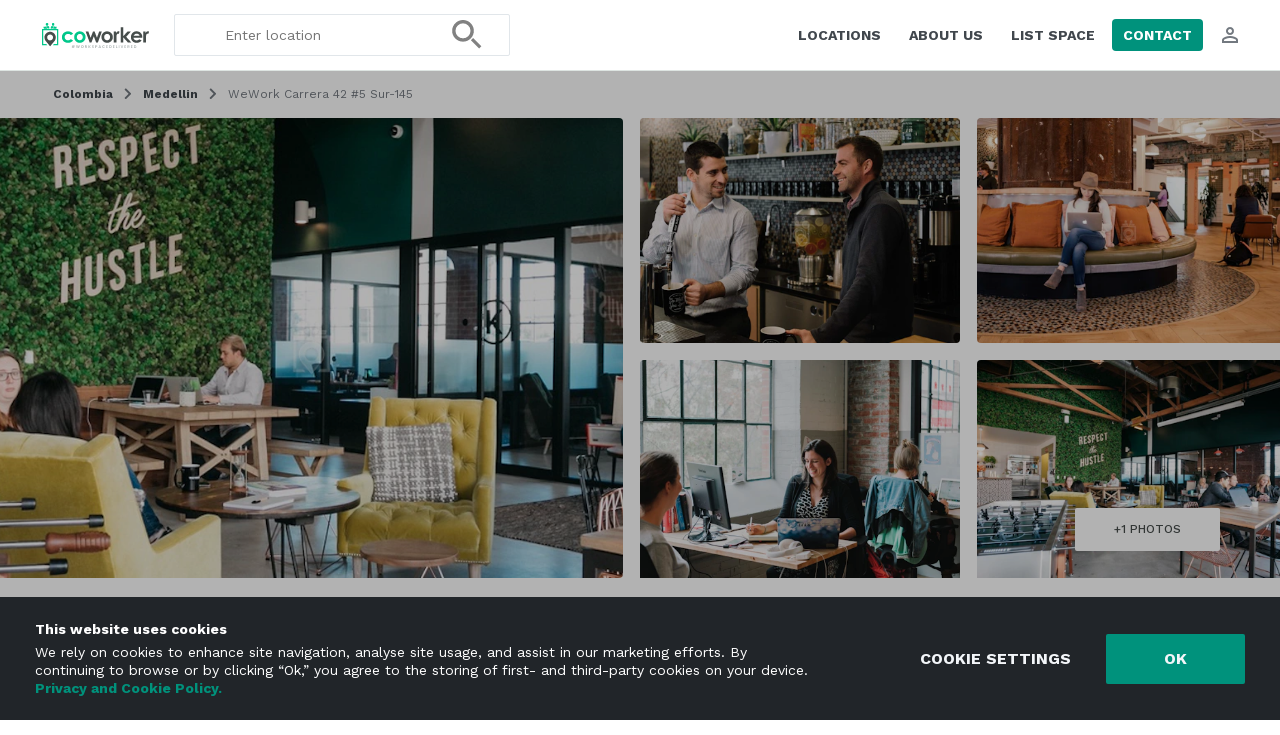

--- FILE ---
content_type: text/html; charset=UTF-8
request_url: https://www.coworker.com/colombia/medellin/wework-carrera-42-5-sur-145
body_size: 118064
content:
<!DOCTYPE HTML>
<html lang="en">
   <head>
      <link rel="preconnect" href="https://fonts.gstatic.com" crossorigin />
      <link rel="preconnect" href="https://fonts.googleapis.com" crossorigin />
      <link rel="preconnect" href="https://www.google.com" crossorigin />
      <link rel="preconnect" href="https://js.stripe.com" crossorigin />
      <link rel="preload" as="style" href="https://fonts.googleapis.com/css2?family=Work+Sans:wght@300..700&display=swap" crossorigin="anonymous">
            <meta http-equiv="Content-Type" content="text/html; charset=utf-8">
            <meta name="google-site-verification" content="aVAU-IIMHMpqjozUJT3ZoNJgbUYrGuxU41zNwXCAUqA"/>
      <meta name="author" content="coworker.com">
      <title>Coworking Space at WeWork Carrera  # Sur, Medellin | Coworker</title>
      <meta name="keywords" content="Coworking Space at WeWork Carrera  # Sur, Coworking Space at WeWork Carrera  # Sur Medellin, Coworking Space at WeWork Carrera  # Sur Medellin book online, coworking, cowork space, coworking space, hostel, coworking space, cowork space, cowering station, coworkers, coworker, coworking reviews, coworking ratings, professional coworking, free coworking, free co work, co work, co working">
      <meta name="description" content="Find coworking space at WeWork Carrera  # Sur, Medellin. Read reviews, get prices, see photos, and more. Find your coworking space on Coworker.com today.">
      <meta property="og:title" content="Coworking Space at WeWork Carrera  # Sur, Medellin | Coworker"/>
      <meta property="og:description" content="Find coworking space at WeWork Carrera  # Sur, Medellin. Read reviews, get prices, see photos, and more. Find your coworking space on Coworker.com today."/>
      <meta property="og:image" content="https://coworker.imgix.net/photos/colombia/medellin/wework-carrera-42-5-sur-145/main.jpg?w=1200&h=630&q=90&auto=format,compress&fit=crop&mark=/template/img/wm_icon.png&markscale=5&markalign=center,middle"/>
      <meta name="viewport" content="width=device-width, initial-scale=1.0">
      <meta http-equiv="X-UA-Compatible" content="IE=edge"><script type="text/javascript">(window.NREUM||(NREUM={})).init={privacy:{cookies_enabled:true},ajax:{deny_list:["bam.nr-data.net"]},feature_flags:["soft_nav"],distributed_tracing:{enabled:true}};(window.NREUM||(NREUM={})).loader_config={agentID:"1588689415",accountID:"135956",trustKey:"135956",xpid:"VQUCWFNVGwIFXFVWBwYGUF0=",licenseKey:"NRBR-7f660b0d2f1eb83a54c",applicationID:"1584407169",browserID:"1588689415"};;/*! For license information please see nr-loader-spa-1.308.0.min.js.LICENSE.txt */
(()=>{var e,t,r={384:(e,t,r)=>{"use strict";r.d(t,{NT:()=>a,US:()=>u,Zm:()=>o,bQ:()=>d,dV:()=>c,pV:()=>l});var n=r(6154),i=r(1863),s=r(1910);const a={beacon:"bam.nr-data.net",errorBeacon:"bam.nr-data.net"};function o(){return n.gm.NREUM||(n.gm.NREUM={}),void 0===n.gm.newrelic&&(n.gm.newrelic=n.gm.NREUM),n.gm.NREUM}function c(){let e=o();return e.o||(e.o={ST:n.gm.setTimeout,SI:n.gm.setImmediate||n.gm.setInterval,CT:n.gm.clearTimeout,XHR:n.gm.XMLHttpRequest,REQ:n.gm.Request,EV:n.gm.Event,PR:n.gm.Promise,MO:n.gm.MutationObserver,FETCH:n.gm.fetch,WS:n.gm.WebSocket},(0,s.i)(...Object.values(e.o))),e}function d(e,t){let r=o();r.initializedAgents??={},t.initializedAt={ms:(0,i.t)(),date:new Date},r.initializedAgents[e]=t}function u(e,t){o()[e]=t}function l(){return function(){let e=o();const t=e.info||{};e.info={beacon:a.beacon,errorBeacon:a.errorBeacon,...t}}(),function(){let e=o();const t=e.init||{};e.init={...t}}(),c(),function(){let e=o();const t=e.loader_config||{};e.loader_config={...t}}(),o()}},782:(e,t,r)=>{"use strict";r.d(t,{T:()=>n});const n=r(860).K7.pageViewTiming},860:(e,t,r)=>{"use strict";r.d(t,{$J:()=>u,K7:()=>c,P3:()=>d,XX:()=>i,Yy:()=>o,df:()=>s,qY:()=>n,v4:()=>a});const n="events",i="jserrors",s="browser/blobs",a="rum",o="browser/logs",c={ajax:"ajax",genericEvents:"generic_events",jserrors:i,logging:"logging",metrics:"metrics",pageAction:"page_action",pageViewEvent:"page_view_event",pageViewTiming:"page_view_timing",sessionReplay:"session_replay",sessionTrace:"session_trace",softNav:"soft_navigations",spa:"spa"},d={[c.pageViewEvent]:1,[c.pageViewTiming]:2,[c.metrics]:3,[c.jserrors]:4,[c.spa]:5,[c.ajax]:6,[c.sessionTrace]:7,[c.softNav]:8,[c.sessionReplay]:9,[c.logging]:10,[c.genericEvents]:11},u={[c.pageViewEvent]:a,[c.pageViewTiming]:n,[c.ajax]:n,[c.spa]:n,[c.softNav]:n,[c.metrics]:i,[c.jserrors]:i,[c.sessionTrace]:s,[c.sessionReplay]:s,[c.logging]:o,[c.genericEvents]:"ins"}},944:(e,t,r)=>{"use strict";r.d(t,{R:()=>i});var n=r(3241);function i(e,t){"function"==typeof console.debug&&(console.debug("New Relic Warning: https://github.com/newrelic/newrelic-browser-agent/blob/main/docs/warning-codes.md#".concat(e),t),(0,n.W)({agentIdentifier:null,drained:null,type:"data",name:"warn",feature:"warn",data:{code:e,secondary:t}}))}},993:(e,t,r)=>{"use strict";r.d(t,{A$:()=>s,ET:()=>a,TZ:()=>o,p_:()=>i});var n=r(860);const i={ERROR:"ERROR",WARN:"WARN",INFO:"INFO",DEBUG:"DEBUG",TRACE:"TRACE"},s={OFF:0,ERROR:1,WARN:2,INFO:3,DEBUG:4,TRACE:5},a="log",o=n.K7.logging},1541:(e,t,r)=>{"use strict";r.d(t,{U:()=>i,f:()=>n});const n={MFE:"MFE",BA:"BA"};function i(e,t){if(2!==t?.harvestEndpointVersion)return{};const r=t.agentRef.runtime.appMetadata.agents[0].entityGuid;return e?{"source.id":e.id,"source.name":e.name,"source.type":e.type,"parent.id":e.parent?.id||r,"parent.type":e.parent?.type||n.BA}:{"entity.guid":r,appId:t.agentRef.info.applicationID}}},1687:(e,t,r)=>{"use strict";r.d(t,{Ak:()=>d,Ze:()=>h,x3:()=>u});var n=r(3241),i=r(7836),s=r(3606),a=r(860),o=r(2646);const c={};function d(e,t){const r={staged:!1,priority:a.P3[t]||0};l(e),c[e].get(t)||c[e].set(t,r)}function u(e,t){e&&c[e]&&(c[e].get(t)&&c[e].delete(t),p(e,t,!1),c[e].size&&f(e))}function l(e){if(!e)throw new Error("agentIdentifier required");c[e]||(c[e]=new Map)}function h(e="",t="feature",r=!1){if(l(e),!e||!c[e].get(t)||r)return p(e,t);c[e].get(t).staged=!0,f(e)}function f(e){const t=Array.from(c[e]);t.every(([e,t])=>t.staged)&&(t.sort((e,t)=>e[1].priority-t[1].priority),t.forEach(([t])=>{c[e].delete(t),p(e,t)}))}function p(e,t,r=!0){const a=e?i.ee.get(e):i.ee,c=s.i.handlers;if(!a.aborted&&a.backlog&&c){if((0,n.W)({agentIdentifier:e,type:"lifecycle",name:"drain",feature:t}),r){const e=a.backlog[t],r=c[t];if(r){for(let t=0;e&&t<e.length;++t)g(e[t],r);Object.entries(r).forEach(([e,t])=>{Object.values(t||{}).forEach(t=>{t[0]?.on&&t[0]?.context()instanceof o.y&&t[0].on(e,t[1])})})}}a.isolatedBacklog||delete c[t],a.backlog[t]=null,a.emit("drain-"+t,[])}}function g(e,t){var r=e[1];Object.values(t[r]||{}).forEach(t=>{var r=e[0];if(t[0]===r){var n=t[1],i=e[3],s=e[2];n.apply(i,s)}})}},1738:(e,t,r)=>{"use strict";r.d(t,{U:()=>f,Y:()=>h});var n=r(3241),i=r(9908),s=r(1863),a=r(944),o=r(5701),c=r(3969),d=r(8362),u=r(860),l=r(4261);function h(e,t,r,s){const h=s||r;!h||h[e]&&h[e]!==d.d.prototype[e]||(h[e]=function(){(0,i.p)(c.xV,["API/"+e+"/called"],void 0,u.K7.metrics,r.ee),(0,n.W)({agentIdentifier:r.agentIdentifier,drained:!!o.B?.[r.agentIdentifier],type:"data",name:"api",feature:l.Pl+e,data:{}});try{return t.apply(this,arguments)}catch(e){(0,a.R)(23,e)}})}function f(e,t,r,n,a){const o=e.info;null===r?delete o.jsAttributes[t]:o.jsAttributes[t]=r,(a||null===r)&&(0,i.p)(l.Pl+n,[(0,s.t)(),t,r],void 0,"session",e.ee)}},1741:(e,t,r)=>{"use strict";r.d(t,{W:()=>s});var n=r(944),i=r(4261);class s{#e(e,...t){if(this[e]!==s.prototype[e])return this[e](...t);(0,n.R)(35,e)}addPageAction(e,t){return this.#e(i.hG,e,t)}register(e){return this.#e(i.eY,e)}recordCustomEvent(e,t){return this.#e(i.fF,e,t)}setPageViewName(e,t){return this.#e(i.Fw,e,t)}setCustomAttribute(e,t,r){return this.#e(i.cD,e,t,r)}noticeError(e,t){return this.#e(i.o5,e,t)}setUserId(e,t=!1){return this.#e(i.Dl,e,t)}setApplicationVersion(e){return this.#e(i.nb,e)}setErrorHandler(e){return this.#e(i.bt,e)}addRelease(e,t){return this.#e(i.k6,e,t)}log(e,t){return this.#e(i.$9,e,t)}start(){return this.#e(i.d3)}finished(e){return this.#e(i.BL,e)}recordReplay(){return this.#e(i.CH)}pauseReplay(){return this.#e(i.Tb)}addToTrace(e){return this.#e(i.U2,e)}setCurrentRouteName(e){return this.#e(i.PA,e)}interaction(e){return this.#e(i.dT,e)}wrapLogger(e,t,r){return this.#e(i.Wb,e,t,r)}measure(e,t){return this.#e(i.V1,e,t)}consent(e){return this.#e(i.Pv,e)}}},1863:(e,t,r)=>{"use strict";function n(){return Math.floor(performance.now())}r.d(t,{t:()=>n})},1910:(e,t,r)=>{"use strict";r.d(t,{i:()=>s});var n=r(944);const i=new Map;function s(...e){return e.every(e=>{if(i.has(e))return i.get(e);const t="function"==typeof e?e.toString():"",r=t.includes("[native code]"),s=t.includes("nrWrapper");return r||s||(0,n.R)(64,e?.name||t),i.set(e,r),r})}},2555:(e,t,r)=>{"use strict";r.d(t,{D:()=>o,f:()=>a});var n=r(384),i=r(8122);const s={beacon:n.NT.beacon,errorBeacon:n.NT.errorBeacon,licenseKey:void 0,applicationID:void 0,sa:void 0,queueTime:void 0,applicationTime:void 0,ttGuid:void 0,user:void 0,account:void 0,product:void 0,extra:void 0,jsAttributes:{},userAttributes:void 0,atts:void 0,transactionName:void 0,tNamePlain:void 0};function a(e){try{return!!e.licenseKey&&!!e.errorBeacon&&!!e.applicationID}catch(e){return!1}}const o=e=>(0,i.a)(e,s)},2614:(e,t,r)=>{"use strict";r.d(t,{BB:()=>a,H3:()=>n,g:()=>d,iL:()=>c,tS:()=>o,uh:()=>i,wk:()=>s});const n="NRBA",i="SESSION",s=144e5,a=18e5,o={STARTED:"session-started",PAUSE:"session-pause",RESET:"session-reset",RESUME:"session-resume",UPDATE:"session-update"},c={SAME_TAB:"same-tab",CROSS_TAB:"cross-tab"},d={OFF:0,FULL:1,ERROR:2}},2646:(e,t,r)=>{"use strict";r.d(t,{y:()=>n});class n{constructor(e){this.contextId=e}}},2843:(e,t,r)=>{"use strict";r.d(t,{G:()=>s,u:()=>i});var n=r(3878);function i(e,t=!1,r,i){(0,n.DD)("visibilitychange",function(){if(t)return void("hidden"===document.visibilityState&&e());e(document.visibilityState)},r,i)}function s(e,t,r){(0,n.sp)("pagehide",e,t,r)}},3241:(e,t,r)=>{"use strict";r.d(t,{W:()=>s});var n=r(6154);const i="newrelic";function s(e={}){try{n.gm.dispatchEvent(new CustomEvent(i,{detail:e}))}catch(e){}}},3304:(e,t,r)=>{"use strict";r.d(t,{A:()=>s});var n=r(7836);const i=()=>{const e=new WeakSet;return(t,r)=>{if("object"==typeof r&&null!==r){if(e.has(r))return;e.add(r)}return r}};function s(e){try{return JSON.stringify(e,i())??""}catch(e){try{n.ee.emit("internal-error",[e])}catch(e){}return""}}},3333:(e,t,r)=>{"use strict";r.d(t,{$v:()=>u,TZ:()=>n,Xh:()=>c,Zp:()=>i,kd:()=>d,mq:()=>o,nf:()=>a,qN:()=>s});const n=r(860).K7.genericEvents,i=["auxclick","click","copy","keydown","paste","scrollend"],s=["focus","blur"],a=4,o=1e3,c=2e3,d=["PageAction","UserAction","BrowserPerformance"],u={RESOURCES:"experimental.resources",REGISTER:"register"}},3434:(e,t,r)=>{"use strict";r.d(t,{Jt:()=>s,YM:()=>d});var n=r(7836),i=r(5607);const s="nr@original:".concat(i.W),a=50;var o=Object.prototype.hasOwnProperty,c=!1;function d(e,t){return e||(e=n.ee),r.inPlace=function(e,t,n,i,s){n||(n="");const a="-"===n.charAt(0);for(let o=0;o<t.length;o++){const c=t[o],d=e[c];l(d)||(e[c]=r(d,a?c+n:n,i,c,s))}},r.flag=s,r;function r(t,r,n,c,d){return l(t)?t:(r||(r=""),nrWrapper[s]=t,function(e,t,r){if(Object.defineProperty&&Object.keys)try{return Object.keys(e).forEach(function(r){Object.defineProperty(t,r,{get:function(){return e[r]},set:function(t){return e[r]=t,t}})}),t}catch(e){u([e],r)}for(var n in e)o.call(e,n)&&(t[n]=e[n])}(t,nrWrapper,e),nrWrapper);function nrWrapper(){var s,o,l,h;let f;try{o=this,s=[...arguments],l="function"==typeof n?n(s,o):n||{}}catch(t){u([t,"",[s,o,c],l],e)}i(r+"start",[s,o,c],l,d);const p=performance.now();let g;try{return h=t.apply(o,s),g=performance.now(),h}catch(e){throw g=performance.now(),i(r+"err",[s,o,e],l,d),f=e,f}finally{const e=g-p,t={start:p,end:g,duration:e,isLongTask:e>=a,methodName:c,thrownError:f};t.isLongTask&&i("long-task",[t,o],l,d),i(r+"end",[s,o,h],l,d)}}}function i(r,n,i,s){if(!c||t){var a=c;c=!0;try{e.emit(r,n,i,t,s)}catch(t){u([t,r,n,i],e)}c=a}}}function u(e,t){t||(t=n.ee);try{t.emit("internal-error",e)}catch(e){}}function l(e){return!(e&&"function"==typeof e&&e.apply&&!e[s])}},3606:(e,t,r)=>{"use strict";r.d(t,{i:()=>s});var n=r(9908);s.on=a;var i=s.handlers={};function s(e,t,r,s){a(s||n.d,i,e,t,r)}function a(e,t,r,i,s){s||(s="feature"),e||(e=n.d);var a=t[s]=t[s]||{};(a[r]=a[r]||[]).push([e,i])}},3738:(e,t,r)=>{"use strict";r.d(t,{He:()=>i,Kp:()=>o,Lc:()=>d,Rz:()=>u,TZ:()=>n,bD:()=>s,d3:()=>a,jx:()=>l,sl:()=>h,uP:()=>c});const n=r(860).K7.sessionTrace,i="bstResource",s="resource",a="-start",o="-end",c="fn"+a,d="fn"+o,u="pushState",l=1e3,h=3e4},3785:(e,t,r)=>{"use strict";r.d(t,{R:()=>c,b:()=>d});var n=r(9908),i=r(1863),s=r(860),a=r(3969),o=r(993);function c(e,t,r={},c=o.p_.INFO,d=!0,u,l=(0,i.t)()){(0,n.p)(a.xV,["API/logging/".concat(c.toLowerCase(),"/called")],void 0,s.K7.metrics,e),(0,n.p)(o.ET,[l,t,r,c,d,u],void 0,s.K7.logging,e)}function d(e){return"string"==typeof e&&Object.values(o.p_).some(t=>t===e.toUpperCase().trim())}},3878:(e,t,r)=>{"use strict";function n(e,t){return{capture:e,passive:!1,signal:t}}function i(e,t,r=!1,i){window.addEventListener(e,t,n(r,i))}function s(e,t,r=!1,i){document.addEventListener(e,t,n(r,i))}r.d(t,{DD:()=>s,jT:()=>n,sp:()=>i})},3962:(e,t,r)=>{"use strict";r.d(t,{AM:()=>a,O2:()=>l,OV:()=>s,Qu:()=>h,TZ:()=>c,ih:()=>f,pP:()=>o,t1:()=>u,tC:()=>i,wD:()=>d});var n=r(860);const i=["click","keydown","submit"],s="popstate",a="api",o="initialPageLoad",c=n.K7.softNav,d=5e3,u=500,l={INITIAL_PAGE_LOAD:"",ROUTE_CHANGE:1,UNSPECIFIED:2},h={INTERACTION:1,AJAX:2,CUSTOM_END:3,CUSTOM_TRACER:4},f={IP:"in progress",PF:"pending finish",FIN:"finished",CAN:"cancelled"}},3969:(e,t,r)=>{"use strict";r.d(t,{TZ:()=>n,XG:()=>o,rs:()=>i,xV:()=>a,z_:()=>s});const n=r(860).K7.metrics,i="sm",s="cm",a="storeSupportabilityMetrics",o="storeEventMetrics"},4234:(e,t,r)=>{"use strict";r.d(t,{W:()=>s});var n=r(7836),i=r(1687);class s{constructor(e,t){this.agentIdentifier=e,this.ee=n.ee.get(e),this.featureName=t,this.blocked=!1}deregisterDrain(){(0,i.x3)(this.agentIdentifier,this.featureName)}}},4261:(e,t,r)=>{"use strict";r.d(t,{$9:()=>u,BL:()=>c,CH:()=>p,Dl:()=>R,Fw:()=>w,PA:()=>v,Pl:()=>n,Pv:()=>A,Tb:()=>h,U2:()=>a,V1:()=>E,Wb:()=>T,bt:()=>y,cD:()=>b,d3:()=>x,dT:()=>d,eY:()=>g,fF:()=>f,hG:()=>s,hw:()=>i,k6:()=>o,nb:()=>m,o5:()=>l});const n="api-",i=n+"ixn-",s="addPageAction",a="addToTrace",o="addRelease",c="finished",d="interaction",u="log",l="noticeError",h="pauseReplay",f="recordCustomEvent",p="recordReplay",g="register",m="setApplicationVersion",v="setCurrentRouteName",b="setCustomAttribute",y="setErrorHandler",w="setPageViewName",R="setUserId",x="start",T="wrapLogger",E="measure",A="consent"},5205:(e,t,r)=>{"use strict";r.d(t,{j:()=>S});var n=r(384),i=r(1741);var s=r(2555),a=r(3333);const o=e=>{if(!e||"string"!=typeof e)return!1;try{document.createDocumentFragment().querySelector(e)}catch{return!1}return!0};var c=r(2614),d=r(944),u=r(8122);const l="[data-nr-mask]",h=e=>(0,u.a)(e,(()=>{const e={feature_flags:[],experimental:{allow_registered_children:!1,resources:!1},mask_selector:"*",block_selector:"[data-nr-block]",mask_input_options:{color:!1,date:!1,"datetime-local":!1,email:!1,month:!1,number:!1,range:!1,search:!1,tel:!1,text:!1,time:!1,url:!1,week:!1,textarea:!1,select:!1,password:!0}};return{ajax:{deny_list:void 0,block_internal:!0,enabled:!0,autoStart:!0},api:{get allow_registered_children(){return e.feature_flags.includes(a.$v.REGISTER)||e.experimental.allow_registered_children},set allow_registered_children(t){e.experimental.allow_registered_children=t},duplicate_registered_data:!1},browser_consent_mode:{enabled:!1},distributed_tracing:{enabled:void 0,exclude_newrelic_header:void 0,cors_use_newrelic_header:void 0,cors_use_tracecontext_headers:void 0,allowed_origins:void 0},get feature_flags(){return e.feature_flags},set feature_flags(t){e.feature_flags=t},generic_events:{enabled:!0,autoStart:!0},harvest:{interval:30},jserrors:{enabled:!0,autoStart:!0},logging:{enabled:!0,autoStart:!0},metrics:{enabled:!0,autoStart:!0},obfuscate:void 0,page_action:{enabled:!0},page_view_event:{enabled:!0,autoStart:!0},page_view_timing:{enabled:!0,autoStart:!0},performance:{capture_marks:!1,capture_measures:!1,capture_detail:!0,resources:{get enabled(){return e.feature_flags.includes(a.$v.RESOURCES)||e.experimental.resources},set enabled(t){e.experimental.resources=t},asset_types:[],first_party_domains:[],ignore_newrelic:!0}},privacy:{cookies_enabled:!0},proxy:{assets:void 0,beacon:void 0},session:{expiresMs:c.wk,inactiveMs:c.BB},session_replay:{autoStart:!0,enabled:!1,preload:!1,sampling_rate:10,error_sampling_rate:100,collect_fonts:!1,inline_images:!1,fix_stylesheets:!0,mask_all_inputs:!0,get mask_text_selector(){return e.mask_selector},set mask_text_selector(t){o(t)?e.mask_selector="".concat(t,",").concat(l):""===t||null===t?e.mask_selector=l:(0,d.R)(5,t)},get block_class(){return"nr-block"},get ignore_class(){return"nr-ignore"},get mask_text_class(){return"nr-mask"},get block_selector(){return e.block_selector},set block_selector(t){o(t)?e.block_selector+=",".concat(t):""!==t&&(0,d.R)(6,t)},get mask_input_options(){return e.mask_input_options},set mask_input_options(t){t&&"object"==typeof t?e.mask_input_options={...t,password:!0}:(0,d.R)(7,t)}},session_trace:{enabled:!0,autoStart:!0},soft_navigations:{enabled:!0,autoStart:!0},spa:{enabled:!0,autoStart:!0},ssl:void 0,user_actions:{enabled:!0,elementAttributes:["id","className","tagName","type"]}}})());var f=r(6154),p=r(9324);let g=0;const m={buildEnv:p.F3,distMethod:p.Xs,version:p.xv,originTime:f.WN},v={consented:!1},b={appMetadata:{},get consented(){return this.session?.state?.consent||v.consented},set consented(e){v.consented=e},customTransaction:void 0,denyList:void 0,disabled:!1,harvester:void 0,isolatedBacklog:!1,isRecording:!1,loaderType:void 0,maxBytes:3e4,obfuscator:void 0,onerror:void 0,ptid:void 0,releaseIds:{},session:void 0,timeKeeper:void 0,registeredEntities:[],jsAttributesMetadata:{bytes:0},get harvestCount(){return++g}},y=e=>{const t=(0,u.a)(e,b),r=Object.keys(m).reduce((e,t)=>(e[t]={value:m[t],writable:!1,configurable:!0,enumerable:!0},e),{});return Object.defineProperties(t,r)};var w=r(5701);const R=e=>{const t=e.startsWith("http");e+="/",r.p=t?e:"https://"+e};var x=r(7836),T=r(3241);const E={accountID:void 0,trustKey:void 0,agentID:void 0,licenseKey:void 0,applicationID:void 0,xpid:void 0},A=e=>(0,u.a)(e,E),_=new Set;function S(e,t={},r,a){let{init:o,info:c,loader_config:d,runtime:u={},exposed:l=!0}=t;if(!c){const e=(0,n.pV)();o=e.init,c=e.info,d=e.loader_config}e.init=h(o||{}),e.loader_config=A(d||{}),c.jsAttributes??={},f.bv&&(c.jsAttributes.isWorker=!0),e.info=(0,s.D)(c);const p=e.init,g=[c.beacon,c.errorBeacon];_.has(e.agentIdentifier)||(p.proxy.assets&&(R(p.proxy.assets),g.push(p.proxy.assets)),p.proxy.beacon&&g.push(p.proxy.beacon),e.beacons=[...g],function(e){const t=(0,n.pV)();Object.getOwnPropertyNames(i.W.prototype).forEach(r=>{const n=i.W.prototype[r];if("function"!=typeof n||"constructor"===n)return;let s=t[r];e[r]&&!1!==e.exposed&&"micro-agent"!==e.runtime?.loaderType&&(t[r]=(...t)=>{const n=e[r](...t);return s?s(...t):n})})}(e),(0,n.US)("activatedFeatures",w.B)),u.denyList=[...p.ajax.deny_list||[],...p.ajax.block_internal?g:[]],u.ptid=e.agentIdentifier,u.loaderType=r,e.runtime=y(u),_.has(e.agentIdentifier)||(e.ee=x.ee.get(e.agentIdentifier),e.exposed=l,(0,T.W)({agentIdentifier:e.agentIdentifier,drained:!!w.B?.[e.agentIdentifier],type:"lifecycle",name:"initialize",feature:void 0,data:e.config})),_.add(e.agentIdentifier)}},5270:(e,t,r)=>{"use strict";r.d(t,{Aw:()=>a,SR:()=>s,rF:()=>o});var n=r(384),i=r(7767);function s(e){return!!(0,n.dV)().o.MO&&(0,i.V)(e)&&!0===e?.session_trace.enabled}function a(e){return!0===e?.session_replay.preload&&s(e)}function o(e,t){try{if("string"==typeof t?.type){if("password"===t.type.toLowerCase())return"*".repeat(e?.length||0);if(void 0!==t?.dataset?.nrUnmask||t?.classList?.contains("nr-unmask"))return e}}catch(e){}return"string"==typeof e?e.replace(/[\S]/g,"*"):"*".repeat(e?.length||0)}},5289:(e,t,r)=>{"use strict";r.d(t,{GG:()=>a,Qr:()=>c,sB:()=>o});var n=r(3878),i=r(6389);function s(){return"undefined"==typeof document||"complete"===document.readyState}function a(e,t){if(s())return e();const r=(0,i.J)(e),a=setInterval(()=>{s()&&(clearInterval(a),r())},500);(0,n.sp)("load",r,t)}function o(e){if(s())return e();(0,n.DD)("DOMContentLoaded",e)}function c(e){if(s())return e();(0,n.sp)("popstate",e)}},5607:(e,t,r)=>{"use strict";r.d(t,{W:()=>n});const n=(0,r(9566).bz)()},5701:(e,t,r)=>{"use strict";r.d(t,{B:()=>s,t:()=>a});var n=r(3241);const i=new Set,s={};function a(e,t){const r=t.agentIdentifier;s[r]??={},e&&"object"==typeof e&&(i.has(r)||(t.ee.emit("rumresp",[e]),s[r]=e,i.add(r),(0,n.W)({agentIdentifier:r,loaded:!0,drained:!0,type:"lifecycle",name:"load",feature:void 0,data:e})))}},6154:(e,t,r)=>{"use strict";r.d(t,{OF:()=>d,RI:()=>i,WN:()=>h,bv:()=>s,eN:()=>f,gm:()=>a,lR:()=>l,m:()=>c,mw:()=>o,sb:()=>u});var n=r(1863);const i="undefined"!=typeof window&&!!window.document,s="undefined"!=typeof WorkerGlobalScope&&("undefined"!=typeof self&&self instanceof WorkerGlobalScope&&self.navigator instanceof WorkerNavigator||"undefined"!=typeof globalThis&&globalThis instanceof WorkerGlobalScope&&globalThis.navigator instanceof WorkerNavigator),a=i?window:"undefined"!=typeof WorkerGlobalScope&&("undefined"!=typeof self&&self instanceof WorkerGlobalScope&&self||"undefined"!=typeof globalThis&&globalThis instanceof WorkerGlobalScope&&globalThis),o=Boolean("hidden"===a?.document?.visibilityState),c=""+a?.location,d=/iPad|iPhone|iPod/.test(a.navigator?.userAgent),u=d&&"undefined"==typeof SharedWorker,l=(()=>{const e=a.navigator?.userAgent?.match(/Firefox[/\s](\d+\.\d+)/);return Array.isArray(e)&&e.length>=2?+e[1]:0})(),h=Date.now()-(0,n.t)(),f=()=>"undefined"!=typeof PerformanceNavigationTiming&&a?.performance?.getEntriesByType("navigation")?.[0]?.responseStart},6344:(e,t,r)=>{"use strict";r.d(t,{BB:()=>u,Qb:()=>l,TZ:()=>i,Ug:()=>a,Vh:()=>s,_s:()=>o,bc:()=>d,yP:()=>c});var n=r(2614);const i=r(860).K7.sessionReplay,s="errorDuringReplay",a=.12,o={DomContentLoaded:0,Load:1,FullSnapshot:2,IncrementalSnapshot:3,Meta:4,Custom:5},c={[n.g.ERROR]:15e3,[n.g.FULL]:3e5,[n.g.OFF]:0},d={RESET:{message:"Session was reset",sm:"Reset"},IMPORT:{message:"Recorder failed to import",sm:"Import"},TOO_MANY:{message:"429: Too Many Requests",sm:"Too-Many"},TOO_BIG:{message:"Payload was too large",sm:"Too-Big"},CROSS_TAB:{message:"Session Entity was set to OFF on another tab",sm:"Cross-Tab"},ENTITLEMENTS:{message:"Session Replay is not allowed and will not be started",sm:"Entitlement"}},u=5e3,l={API:"api",RESUME:"resume",SWITCH_TO_FULL:"switchToFull",INITIALIZE:"initialize",PRELOAD:"preload"}},6389:(e,t,r)=>{"use strict";function n(e,t=500,r={}){const n=r?.leading||!1;let i;return(...r)=>{n&&void 0===i&&(e.apply(this,r),i=setTimeout(()=>{i=clearTimeout(i)},t)),n||(clearTimeout(i),i=setTimeout(()=>{e.apply(this,r)},t))}}function i(e){let t=!1;return(...r)=>{t||(t=!0,e.apply(this,r))}}r.d(t,{J:()=>i,s:()=>n})},6630:(e,t,r)=>{"use strict";r.d(t,{T:()=>n});const n=r(860).K7.pageViewEvent},6774:(e,t,r)=>{"use strict";r.d(t,{T:()=>n});const n=r(860).K7.jserrors},7295:(e,t,r)=>{"use strict";r.d(t,{Xv:()=>a,gX:()=>i,iW:()=>s});var n=[];function i(e){if(!e||s(e))return!1;if(0===n.length)return!0;if("*"===n[0].hostname)return!1;for(var t=0;t<n.length;t++){var r=n[t];if(r.hostname.test(e.hostname)&&r.pathname.test(e.pathname))return!1}return!0}function s(e){return void 0===e.hostname}function a(e){if(n=[],e&&e.length)for(var t=0;t<e.length;t++){let r=e[t];if(!r)continue;if("*"===r)return void(n=[{hostname:"*"}]);0===r.indexOf("http://")?r=r.substring(7):0===r.indexOf("https://")&&(r=r.substring(8));const i=r.indexOf("/");let s,a;i>0?(s=r.substring(0,i),a=r.substring(i)):(s=r,a="*");let[c]=s.split(":");n.push({hostname:o(c),pathname:o(a,!0)})}}function o(e,t=!1){const r=e.replace(/[.+?^${}()|[\]\\]/g,e=>"\\"+e).replace(/\*/g,".*?");return new RegExp((t?"^":"")+r+"$")}},7485:(e,t,r)=>{"use strict";r.d(t,{D:()=>i});var n=r(6154);function i(e){if(0===(e||"").indexOf("data:"))return{protocol:"data"};try{const t=new URL(e,location.href),r={port:t.port,hostname:t.hostname,pathname:t.pathname,search:t.search,protocol:t.protocol.slice(0,t.protocol.indexOf(":")),sameOrigin:t.protocol===n.gm?.location?.protocol&&t.host===n.gm?.location?.host};return r.port&&""!==r.port||("http:"===t.protocol&&(r.port="80"),"https:"===t.protocol&&(r.port="443")),r.pathname&&""!==r.pathname?r.pathname.startsWith("/")||(r.pathname="/".concat(r.pathname)):r.pathname="/",r}catch(e){return{}}}},7699:(e,t,r)=>{"use strict";r.d(t,{It:()=>s,KC:()=>o,No:()=>i,qh:()=>a});var n=r(860);const i=16e3,s=1e6,a="SESSION_ERROR",o={[n.K7.logging]:!0,[n.K7.genericEvents]:!1,[n.K7.jserrors]:!1,[n.K7.ajax]:!1}},7767:(e,t,r)=>{"use strict";r.d(t,{V:()=>i});var n=r(6154);const i=e=>n.RI&&!0===e?.privacy.cookies_enabled},7836:(e,t,r)=>{"use strict";r.d(t,{P:()=>o,ee:()=>c});var n=r(384),i=r(8990),s=r(2646),a=r(5607);const o="nr@context:".concat(a.W),c=function e(t,r){var n={},a={},u={},l=!1;try{l=16===r.length&&d.initializedAgents?.[r]?.runtime.isolatedBacklog}catch(e){}var h={on:p,addEventListener:p,removeEventListener:function(e,t){var r=n[e];if(!r)return;for(var i=0;i<r.length;i++)r[i]===t&&r.splice(i,1)},emit:function(e,r,n,i,s){!1!==s&&(s=!0);if(c.aborted&&!i)return;t&&s&&t.emit(e,r,n);var o=f(n);g(e).forEach(e=>{e.apply(o,r)});var d=v()[a[e]];d&&d.push([h,e,r,o]);return o},get:m,listeners:g,context:f,buffer:function(e,t){const r=v();if(t=t||"feature",h.aborted)return;Object.entries(e||{}).forEach(([e,n])=>{a[n]=t,t in r||(r[t]=[])})},abort:function(){h._aborted=!0,Object.keys(h.backlog).forEach(e=>{delete h.backlog[e]})},isBuffering:function(e){return!!v()[a[e]]},debugId:r,backlog:l?{}:t&&"object"==typeof t.backlog?t.backlog:{},isolatedBacklog:l};return Object.defineProperty(h,"aborted",{get:()=>{let e=h._aborted||!1;return e||(t&&(e=t.aborted),e)}}),h;function f(e){return e&&e instanceof s.y?e:e?(0,i.I)(e,o,()=>new s.y(o)):new s.y(o)}function p(e,t){n[e]=g(e).concat(t)}function g(e){return n[e]||[]}function m(t){return u[t]=u[t]||e(h,t)}function v(){return h.backlog}}(void 0,"globalEE"),d=(0,n.Zm)();d.ee||(d.ee=c)},8122:(e,t,r)=>{"use strict";r.d(t,{a:()=>i});var n=r(944);function i(e,t){try{if(!e||"object"!=typeof e)return(0,n.R)(3);if(!t||"object"!=typeof t)return(0,n.R)(4);const r=Object.create(Object.getPrototypeOf(t),Object.getOwnPropertyDescriptors(t)),s=0===Object.keys(r).length?e:r;for(let a in s)if(void 0!==e[a])try{if(null===e[a]){r[a]=null;continue}Array.isArray(e[a])&&Array.isArray(t[a])?r[a]=Array.from(new Set([...e[a],...t[a]])):"object"==typeof e[a]&&"object"==typeof t[a]?r[a]=i(e[a],t[a]):r[a]=e[a]}catch(e){r[a]||(0,n.R)(1,e)}return r}catch(e){(0,n.R)(2,e)}}},8139:(e,t,r)=>{"use strict";r.d(t,{u:()=>h});var n=r(7836),i=r(3434),s=r(8990),a=r(6154);const o={},c=a.gm.XMLHttpRequest,d="addEventListener",u="removeEventListener",l="nr@wrapped:".concat(n.P);function h(e){var t=function(e){return(e||n.ee).get("events")}(e);if(o[t.debugId]++)return t;o[t.debugId]=1;var r=(0,i.YM)(t,!0);function h(e){r.inPlace(e,[d,u],"-",p)}function p(e,t){return e[1]}return"getPrototypeOf"in Object&&(a.RI&&f(document,h),c&&f(c.prototype,h),f(a.gm,h)),t.on(d+"-start",function(e,t){var n=e[1];if(null!==n&&("function"==typeof n||"object"==typeof n)&&"newrelic"!==e[0]){var i=(0,s.I)(n,l,function(){var e={object:function(){if("function"!=typeof n.handleEvent)return;return n.handleEvent.apply(n,arguments)},function:n}[typeof n];return e?r(e,"fn-",null,e.name||"anonymous"):n});this.wrapped=e[1]=i}}),t.on(u+"-start",function(e){e[1]=this.wrapped||e[1]}),t}function f(e,t,...r){let n=e;for(;"object"==typeof n&&!Object.prototype.hasOwnProperty.call(n,d);)n=Object.getPrototypeOf(n);n&&t(n,...r)}},8362:(e,t,r)=>{"use strict";r.d(t,{d:()=>s});var n=r(9566),i=r(1741);class s extends i.W{agentIdentifier=(0,n.LA)(16)}},8374:(e,t,r)=>{r.nc=(()=>{try{return document?.currentScript?.nonce}catch(e){}return""})()},8990:(e,t,r)=>{"use strict";r.d(t,{I:()=>i});var n=Object.prototype.hasOwnProperty;function i(e,t,r){if(n.call(e,t))return e[t];var i=r();if(Object.defineProperty&&Object.keys)try{return Object.defineProperty(e,t,{value:i,writable:!0,enumerable:!1}),i}catch(e){}return e[t]=i,i}},9119:(e,t,r)=>{"use strict";r.d(t,{L:()=>s});var n=/([^?#]*)[^#]*(#[^?]*|$).*/,i=/([^?#]*)().*/;function s(e,t){return e?e.replace(t?n:i,"$1$2"):e}},9300:(e,t,r)=>{"use strict";r.d(t,{T:()=>n});const n=r(860).K7.ajax},9324:(e,t,r)=>{"use strict";r.d(t,{AJ:()=>a,F3:()=>i,Xs:()=>s,Yq:()=>o,xv:()=>n});const n="1.308.0",i="PROD",s="CDN",a="@newrelic/rrweb",o="1.0.1"},9566:(e,t,r)=>{"use strict";r.d(t,{LA:()=>o,ZF:()=>c,bz:()=>a,el:()=>d});var n=r(6154);const i="xxxxxxxx-xxxx-4xxx-yxxx-xxxxxxxxxxxx";function s(e,t){return e?15&e[t]:16*Math.random()|0}function a(){const e=n.gm?.crypto||n.gm?.msCrypto;let t,r=0;return e&&e.getRandomValues&&(t=e.getRandomValues(new Uint8Array(30))),i.split("").map(e=>"x"===e?s(t,r++).toString(16):"y"===e?(3&s()|8).toString(16):e).join("")}function o(e){const t=n.gm?.crypto||n.gm?.msCrypto;let r,i=0;t&&t.getRandomValues&&(r=t.getRandomValues(new Uint8Array(e)));const a=[];for(var o=0;o<e;o++)a.push(s(r,i++).toString(16));return a.join("")}function c(){return o(16)}function d(){return o(32)}},9908:(e,t,r)=>{"use strict";r.d(t,{d:()=>n,p:()=>i});var n=r(7836).ee.get("handle");function i(e,t,r,i,s){s?(s.buffer([e],i),s.emit(e,t,r)):(n.buffer([e],i),n.emit(e,t,r))}}},n={};function i(e){var t=n[e];if(void 0!==t)return t.exports;var s=n[e]={exports:{}};return r[e](s,s.exports,i),s.exports}i.m=r,i.d=(e,t)=>{for(var r in t)i.o(t,r)&&!i.o(e,r)&&Object.defineProperty(e,r,{enumerable:!0,get:t[r]})},i.f={},i.e=e=>Promise.all(Object.keys(i.f).reduce((t,r)=>(i.f[r](e,t),t),[])),i.u=e=>({212:"nr-spa-compressor",249:"nr-spa-recorder",478:"nr-spa"}[e]+"-1.308.0.min.js"),i.o=(e,t)=>Object.prototype.hasOwnProperty.call(e,t),e={},t="NRBA-1.308.0.PROD:",i.l=(r,n,s,a)=>{if(e[r])e[r].push(n);else{var o,c;if(void 0!==s)for(var d=document.getElementsByTagName("script"),u=0;u<d.length;u++){var l=d[u];if(l.getAttribute("src")==r||l.getAttribute("data-webpack")==t+s){o=l;break}}if(!o){c=!0;var h={478:"sha512-RSfSVnmHk59T/uIPbdSE0LPeqcEdF4/+XhfJdBuccH5rYMOEZDhFdtnh6X6nJk7hGpzHd9Ujhsy7lZEz/ORYCQ==",249:"sha512-ehJXhmntm85NSqW4MkhfQqmeKFulra3klDyY0OPDUE+sQ3GokHlPh1pmAzuNy//3j4ac6lzIbmXLvGQBMYmrkg==",212:"sha512-B9h4CR46ndKRgMBcK+j67uSR2RCnJfGefU+A7FrgR/k42ovXy5x/MAVFiSvFxuVeEk/pNLgvYGMp1cBSK/G6Fg=="};(o=document.createElement("script")).charset="utf-8",i.nc&&o.setAttribute("nonce",i.nc),o.setAttribute("data-webpack",t+s),o.src=r,0!==o.src.indexOf(window.location.origin+"/")&&(o.crossOrigin="anonymous"),h[a]&&(o.integrity=h[a])}e[r]=[n];var f=(t,n)=>{o.onerror=o.onload=null,clearTimeout(p);var i=e[r];if(delete e[r],o.parentNode&&o.parentNode.removeChild(o),i&&i.forEach(e=>e(n)),t)return t(n)},p=setTimeout(f.bind(null,void 0,{type:"timeout",target:o}),12e4);o.onerror=f.bind(null,o.onerror),o.onload=f.bind(null,o.onload),c&&document.head.appendChild(o)}},i.r=e=>{"undefined"!=typeof Symbol&&Symbol.toStringTag&&Object.defineProperty(e,Symbol.toStringTag,{value:"Module"}),Object.defineProperty(e,"__esModule",{value:!0})},i.p="https://js-agent.newrelic.com/",(()=>{var e={38:0,788:0};i.f.j=(t,r)=>{var n=i.o(e,t)?e[t]:void 0;if(0!==n)if(n)r.push(n[2]);else{var s=new Promise((r,i)=>n=e[t]=[r,i]);r.push(n[2]=s);var a=i.p+i.u(t),o=new Error;i.l(a,r=>{if(i.o(e,t)&&(0!==(n=e[t])&&(e[t]=void 0),n)){var s=r&&("load"===r.type?"missing":r.type),a=r&&r.target&&r.target.src;o.message="Loading chunk "+t+" failed: ("+s+": "+a+")",o.name="ChunkLoadError",o.type=s,o.request=a,n[1](o)}},"chunk-"+t,t)}};var t=(t,r)=>{var n,s,[a,o,c]=r,d=0;if(a.some(t=>0!==e[t])){for(n in o)i.o(o,n)&&(i.m[n]=o[n]);if(c)c(i)}for(t&&t(r);d<a.length;d++)s=a[d],i.o(e,s)&&e[s]&&e[s][0](),e[s]=0},r=self["webpackChunk:NRBA-1.308.0.PROD"]=self["webpackChunk:NRBA-1.308.0.PROD"]||[];r.forEach(t.bind(null,0)),r.push=t.bind(null,r.push.bind(r))})(),(()=>{"use strict";i(8374);var e=i(8362),t=i(860);const r=Object.values(t.K7);var n=i(5205);var s=i(9908),a=i(1863),o=i(4261),c=i(1738);var d=i(1687),u=i(4234),l=i(5289),h=i(6154),f=i(944),p=i(5270),g=i(7767),m=i(6389),v=i(7699);class b extends u.W{constructor(e,t){super(e.agentIdentifier,t),this.agentRef=e,this.abortHandler=void 0,this.featAggregate=void 0,this.loadedSuccessfully=void 0,this.onAggregateImported=new Promise(e=>{this.loadedSuccessfully=e}),this.deferred=Promise.resolve(),!1===e.init[this.featureName].autoStart?this.deferred=new Promise((t,r)=>{this.ee.on("manual-start-all",(0,m.J)(()=>{(0,d.Ak)(e.agentIdentifier,this.featureName),t()}))}):(0,d.Ak)(e.agentIdentifier,t)}importAggregator(e,t,r={}){if(this.featAggregate)return;const n=async()=>{let n;await this.deferred;try{if((0,g.V)(e.init)){const{setupAgentSession:t}=await i.e(478).then(i.bind(i,8766));n=t(e)}}catch(e){(0,f.R)(20,e),this.ee.emit("internal-error",[e]),(0,s.p)(v.qh,[e],void 0,this.featureName,this.ee)}try{if(!this.#t(this.featureName,n,e.init))return(0,d.Ze)(this.agentIdentifier,this.featureName),void this.loadedSuccessfully(!1);const{Aggregate:i}=await t();this.featAggregate=new i(e,r),e.runtime.harvester.initializedAggregates.push(this.featAggregate),this.loadedSuccessfully(!0)}catch(e){(0,f.R)(34,e),this.abortHandler?.(),(0,d.Ze)(this.agentIdentifier,this.featureName,!0),this.loadedSuccessfully(!1),this.ee&&this.ee.abort()}};h.RI?(0,l.GG)(()=>n(),!0):n()}#t(e,r,n){if(this.blocked)return!1;switch(e){case t.K7.sessionReplay:return(0,p.SR)(n)&&!!r;case t.K7.sessionTrace:return!!r;default:return!0}}}var y=i(6630),w=i(2614),R=i(3241);class x extends b{static featureName=y.T;constructor(e){var t;super(e,y.T),this.setupInspectionEvents(e.agentIdentifier),t=e,(0,c.Y)(o.Fw,function(e,r){"string"==typeof e&&("/"!==e.charAt(0)&&(e="/"+e),t.runtime.customTransaction=(r||"http://custom.transaction")+e,(0,s.p)(o.Pl+o.Fw,[(0,a.t)()],void 0,void 0,t.ee))},t),this.importAggregator(e,()=>i.e(478).then(i.bind(i,2467)))}setupInspectionEvents(e){const t=(t,r)=>{t&&(0,R.W)({agentIdentifier:e,timeStamp:t.timeStamp,loaded:"complete"===t.target.readyState,type:"window",name:r,data:t.target.location+""})};(0,l.sB)(e=>{t(e,"DOMContentLoaded")}),(0,l.GG)(e=>{t(e,"load")}),(0,l.Qr)(e=>{t(e,"navigate")}),this.ee.on(w.tS.UPDATE,(t,r)=>{(0,R.W)({agentIdentifier:e,type:"lifecycle",name:"session",data:r})})}}var T=i(384);class E extends e.d{constructor(e){var t;(super(),h.gm)?(this.features={},(0,T.bQ)(this.agentIdentifier,this),this.desiredFeatures=new Set(e.features||[]),this.desiredFeatures.add(x),(0,n.j)(this,e,e.loaderType||"agent"),t=this,(0,c.Y)(o.cD,function(e,r,n=!1){if("string"==typeof e){if(["string","number","boolean"].includes(typeof r)||null===r)return(0,c.U)(t,e,r,o.cD,n);(0,f.R)(40,typeof r)}else(0,f.R)(39,typeof e)},t),function(e){(0,c.Y)(o.Dl,function(t,r=!1){if("string"!=typeof t&&null!==t)return void(0,f.R)(41,typeof t);const n=e.info.jsAttributes["enduser.id"];r&&null!=n&&n!==t?(0,s.p)(o.Pl+"setUserIdAndResetSession",[t],void 0,"session",e.ee):(0,c.U)(e,"enduser.id",t,o.Dl,!0)},e)}(this),function(e){(0,c.Y)(o.nb,function(t){if("string"==typeof t||null===t)return(0,c.U)(e,"application.version",t,o.nb,!1);(0,f.R)(42,typeof t)},e)}(this),function(e){(0,c.Y)(o.d3,function(){e.ee.emit("manual-start-all")},e)}(this),function(e){(0,c.Y)(o.Pv,function(t=!0){if("boolean"==typeof t){if((0,s.p)(o.Pl+o.Pv,[t],void 0,"session",e.ee),e.runtime.consented=t,t){const t=e.features.page_view_event;t.onAggregateImported.then(e=>{const r=t.featAggregate;e&&!r.sentRum&&r.sendRum()})}}else(0,f.R)(65,typeof t)},e)}(this),this.run()):(0,f.R)(21)}get config(){return{info:this.info,init:this.init,loader_config:this.loader_config,runtime:this.runtime}}get api(){return this}run(){try{const e=function(e){const t={};return r.forEach(r=>{t[r]=!!e[r]?.enabled}),t}(this.init),n=[...this.desiredFeatures];n.sort((e,r)=>t.P3[e.featureName]-t.P3[r.featureName]),n.forEach(r=>{if(!e[r.featureName]&&r.featureName!==t.K7.pageViewEvent)return;if(r.featureName===t.K7.spa)return void(0,f.R)(67);const n=function(e){switch(e){case t.K7.ajax:return[t.K7.jserrors];case t.K7.sessionTrace:return[t.K7.ajax,t.K7.pageViewEvent];case t.K7.sessionReplay:return[t.K7.sessionTrace];case t.K7.pageViewTiming:return[t.K7.pageViewEvent];default:return[]}}(r.featureName).filter(e=>!(e in this.features));n.length>0&&(0,f.R)(36,{targetFeature:r.featureName,missingDependencies:n}),this.features[r.featureName]=new r(this)})}catch(e){(0,f.R)(22,e);for(const e in this.features)this.features[e].abortHandler?.();const t=(0,T.Zm)();delete t.initializedAgents[this.agentIdentifier]?.features,delete this.sharedAggregator;return t.ee.get(this.agentIdentifier).abort(),!1}}}var A=i(2843),_=i(782);class S extends b{static featureName=_.T;constructor(e){super(e,_.T),h.RI&&((0,A.u)(()=>(0,s.p)("docHidden",[(0,a.t)()],void 0,_.T,this.ee),!0),(0,A.G)(()=>(0,s.p)("winPagehide",[(0,a.t)()],void 0,_.T,this.ee)),this.importAggregator(e,()=>i.e(478).then(i.bind(i,9917))))}}var O=i(3969);class I extends b{static featureName=O.TZ;constructor(e){super(e,O.TZ),h.RI&&document.addEventListener("securitypolicyviolation",e=>{(0,s.p)(O.xV,["Generic/CSPViolation/Detected"],void 0,this.featureName,this.ee)}),this.importAggregator(e,()=>i.e(478).then(i.bind(i,6555)))}}var N=i(6774),P=i(3878),k=i(3304);class D{constructor(e,t,r,n,i){this.name="UncaughtError",this.message="string"==typeof e?e:(0,k.A)(e),this.sourceURL=t,this.line=r,this.column=n,this.__newrelic=i}}function C(e){return M(e)?e:new D(void 0!==e?.message?e.message:e,e?.filename||e?.sourceURL,e?.lineno||e?.line,e?.colno||e?.col,e?.__newrelic,e?.cause)}function j(e){const t="Unhandled Promise Rejection: ";if(!e?.reason)return;if(M(e.reason)){try{e.reason.message.startsWith(t)||(e.reason.message=t+e.reason.message)}catch(e){}return C(e.reason)}const r=C(e.reason);return(r.message||"").startsWith(t)||(r.message=t+r.message),r}function L(e){if(e.error instanceof SyntaxError&&!/:\d+$/.test(e.error.stack?.trim())){const t=new D(e.message,e.filename,e.lineno,e.colno,e.error.__newrelic,e.cause);return t.name=SyntaxError.name,t}return M(e.error)?e.error:C(e)}function M(e){return e instanceof Error&&!!e.stack}function H(e,r,n,i,o=(0,a.t)()){"string"==typeof e&&(e=new Error(e)),(0,s.p)("err",[e,o,!1,r,n.runtime.isRecording,void 0,i],void 0,t.K7.jserrors,n.ee),(0,s.p)("uaErr",[],void 0,t.K7.genericEvents,n.ee)}var B=i(1541),K=i(993),W=i(3785);function U(e,{customAttributes:t={},level:r=K.p_.INFO}={},n,i,s=(0,a.t)()){(0,W.R)(n.ee,e,t,r,!1,i,s)}function F(e,r,n,i,c=(0,a.t)()){(0,s.p)(o.Pl+o.hG,[c,e,r,i],void 0,t.K7.genericEvents,n.ee)}function V(e,r,n,i,c=(0,a.t)()){const{start:d,end:u,customAttributes:l}=r||{},h={customAttributes:l||{}};if("object"!=typeof h.customAttributes||"string"!=typeof e||0===e.length)return void(0,f.R)(57);const p=(e,t)=>null==e?t:"number"==typeof e?e:e instanceof PerformanceMark?e.startTime:Number.NaN;if(h.start=p(d,0),h.end=p(u,c),Number.isNaN(h.start)||Number.isNaN(h.end))(0,f.R)(57);else{if(h.duration=h.end-h.start,!(h.duration<0))return(0,s.p)(o.Pl+o.V1,[h,e,i],void 0,t.K7.genericEvents,n.ee),h;(0,f.R)(58)}}function G(e,r={},n,i,c=(0,a.t)()){(0,s.p)(o.Pl+o.fF,[c,e,r,i],void 0,t.K7.genericEvents,n.ee)}function z(e){(0,c.Y)(o.eY,function(t){return Y(e,t)},e)}function Y(e,r,n){(0,f.R)(54,"newrelic.register"),r||={},r.type=B.f.MFE,r.licenseKey||=e.info.licenseKey,r.blocked=!1,r.parent=n||{},Array.isArray(r.tags)||(r.tags=[]);const i={};r.tags.forEach(e=>{"name"!==e&&"id"!==e&&(i["source.".concat(e)]=!0)}),r.isolated??=!0;let o=()=>{};const c=e.runtime.registeredEntities;if(!r.isolated){const e=c.find(({metadata:{target:{id:e}}})=>e===r.id&&!r.isolated);if(e)return e}const d=e=>{r.blocked=!0,o=e};function u(e){return"string"==typeof e&&!!e.trim()&&e.trim().length<501||"number"==typeof e}e.init.api.allow_registered_children||d((0,m.J)(()=>(0,f.R)(55))),u(r.id)&&u(r.name)||d((0,m.J)(()=>(0,f.R)(48,r)));const l={addPageAction:(t,n={})=>g(F,[t,{...i,...n},e],r),deregister:()=>{d((0,m.J)(()=>(0,f.R)(68)))},log:(t,n={})=>g(U,[t,{...n,customAttributes:{...i,...n.customAttributes||{}}},e],r),measure:(t,n={})=>g(V,[t,{...n,customAttributes:{...i,...n.customAttributes||{}}},e],r),noticeError:(t,n={})=>g(H,[t,{...i,...n},e],r),register:(t={})=>g(Y,[e,t],l.metadata.target),recordCustomEvent:(t,n={})=>g(G,[t,{...i,...n},e],r),setApplicationVersion:e=>p("application.version",e),setCustomAttribute:(e,t)=>p(e,t),setUserId:e=>p("enduser.id",e),metadata:{customAttributes:i,target:r}},h=()=>(r.blocked&&o(),r.blocked);h()||c.push(l);const p=(e,t)=>{h()||(i[e]=t)},g=(r,n,i)=>{if(h())return;const o=(0,a.t)();(0,s.p)(O.xV,["API/register/".concat(r.name,"/called")],void 0,t.K7.metrics,e.ee);try{if(e.init.api.duplicate_registered_data&&"register"!==r.name){let e=n;if(n[1]instanceof Object){const t={"child.id":i.id,"child.type":i.type};e="customAttributes"in n[1]?[n[0],{...n[1],customAttributes:{...n[1].customAttributes,...t}},...n.slice(2)]:[n[0],{...n[1],...t},...n.slice(2)]}r(...e,void 0,o)}return r(...n,i,o)}catch(e){(0,f.R)(50,e)}};return l}class Z extends b{static featureName=N.T;constructor(e){var t;super(e,N.T),t=e,(0,c.Y)(o.o5,(e,r)=>H(e,r,t),t),function(e){(0,c.Y)(o.bt,function(t){e.runtime.onerror=t},e)}(e),function(e){let t=0;(0,c.Y)(o.k6,function(e,r){++t>10||(this.runtime.releaseIds[e.slice(-200)]=(""+r).slice(-200))},e)}(e),z(e);try{this.removeOnAbort=new AbortController}catch(e){}this.ee.on("internal-error",(t,r)=>{this.abortHandler&&(0,s.p)("ierr",[C(t),(0,a.t)(),!0,{},e.runtime.isRecording,r],void 0,this.featureName,this.ee)}),h.gm.addEventListener("unhandledrejection",t=>{this.abortHandler&&(0,s.p)("err",[j(t),(0,a.t)(),!1,{unhandledPromiseRejection:1},e.runtime.isRecording],void 0,this.featureName,this.ee)},(0,P.jT)(!1,this.removeOnAbort?.signal)),h.gm.addEventListener("error",t=>{this.abortHandler&&(0,s.p)("err",[L(t),(0,a.t)(),!1,{},e.runtime.isRecording],void 0,this.featureName,this.ee)},(0,P.jT)(!1,this.removeOnAbort?.signal)),this.abortHandler=this.#r,this.importAggregator(e,()=>i.e(478).then(i.bind(i,2176)))}#r(){this.removeOnAbort?.abort(),this.abortHandler=void 0}}var q=i(8990);let X=1;function J(e){const t=typeof e;return!e||"object"!==t&&"function"!==t?-1:e===h.gm?0:(0,q.I)(e,"nr@id",function(){return X++})}function Q(e){if("string"==typeof e&&e.length)return e.length;if("object"==typeof e){if("undefined"!=typeof ArrayBuffer&&e instanceof ArrayBuffer&&e.byteLength)return e.byteLength;if("undefined"!=typeof Blob&&e instanceof Blob&&e.size)return e.size;if(!("undefined"!=typeof FormData&&e instanceof FormData))try{return(0,k.A)(e).length}catch(e){return}}}var ee=i(8139),te=i(7836),re=i(3434);const ne={},ie=["open","send"];function se(e){var t=e||te.ee;const r=function(e){return(e||te.ee).get("xhr")}(t);if(void 0===h.gm.XMLHttpRequest)return r;if(ne[r.debugId]++)return r;ne[r.debugId]=1,(0,ee.u)(t);var n=(0,re.YM)(r),i=h.gm.XMLHttpRequest,s=h.gm.MutationObserver,a=h.gm.Promise,o=h.gm.setInterval,c="readystatechange",d=["onload","onerror","onabort","onloadstart","onloadend","onprogress","ontimeout"],u=[],l=h.gm.XMLHttpRequest=function(e){const t=new i(e),s=r.context(t);try{r.emit("new-xhr",[t],s),t.addEventListener(c,(a=s,function(){var e=this;e.readyState>3&&!a.resolved&&(a.resolved=!0,r.emit("xhr-resolved",[],e)),n.inPlace(e,d,"fn-",y)}),(0,P.jT)(!1))}catch(e){(0,f.R)(15,e);try{r.emit("internal-error",[e])}catch(e){}}var a;return t};function p(e,t){n.inPlace(t,["onreadystatechange"],"fn-",y)}if(function(e,t){for(var r in e)t[r]=e[r]}(i,l),l.prototype=i.prototype,n.inPlace(l.prototype,ie,"-xhr-",y),r.on("send-xhr-start",function(e,t){p(e,t),function(e){u.push(e),s&&(g?g.then(b):o?o(b):(m=-m,v.data=m))}(t)}),r.on("open-xhr-start",p),s){var g=a&&a.resolve();if(!o&&!a){var m=1,v=document.createTextNode(m);new s(b).observe(v,{characterData:!0})}}else t.on("fn-end",function(e){e[0]&&e[0].type===c||b()});function b(){for(var e=0;e<u.length;e++)p(0,u[e]);u.length&&(u=[])}function y(e,t){return t}return r}var ae="fetch-",oe=ae+"body-",ce=["arrayBuffer","blob","json","text","formData"],de=h.gm.Request,ue=h.gm.Response,le="prototype";const he={};function fe(e){const t=function(e){return(e||te.ee).get("fetch")}(e);if(!(de&&ue&&h.gm.fetch))return t;if(he[t.debugId]++)return t;function r(e,r,n){var i=e[r];"function"==typeof i&&(e[r]=function(){var e,r=[...arguments],s={};t.emit(n+"before-start",[r],s),s[te.P]&&s[te.P].dt&&(e=s[te.P].dt);var a=i.apply(this,r);return t.emit(n+"start",[r,e],a),a.then(function(e){return t.emit(n+"end",[null,e],a),e},function(e){throw t.emit(n+"end",[e],a),e})})}return he[t.debugId]=1,ce.forEach(e=>{r(de[le],e,oe),r(ue[le],e,oe)}),r(h.gm,"fetch",ae),t.on(ae+"end",function(e,r){var n=this;if(r){var i=r.headers.get("content-length");null!==i&&(n.rxSize=i),t.emit(ae+"done",[null,r],n)}else t.emit(ae+"done",[e],n)}),t}var pe=i(7485),ge=i(9566);class me{constructor(e){this.agentRef=e}generateTracePayload(e){const t=this.agentRef.loader_config;if(!this.shouldGenerateTrace(e)||!t)return null;var r=(t.accountID||"").toString()||null,n=(t.agentID||"").toString()||null,i=(t.trustKey||"").toString()||null;if(!r||!n)return null;var s=(0,ge.ZF)(),a=(0,ge.el)(),o=Date.now(),c={spanId:s,traceId:a,timestamp:o};return(e.sameOrigin||this.isAllowedOrigin(e)&&this.useTraceContextHeadersForCors())&&(c.traceContextParentHeader=this.generateTraceContextParentHeader(s,a),c.traceContextStateHeader=this.generateTraceContextStateHeader(s,o,r,n,i)),(e.sameOrigin&&!this.excludeNewrelicHeader()||!e.sameOrigin&&this.isAllowedOrigin(e)&&this.useNewrelicHeaderForCors())&&(c.newrelicHeader=this.generateTraceHeader(s,a,o,r,n,i)),c}generateTraceContextParentHeader(e,t){return"00-"+t+"-"+e+"-01"}generateTraceContextStateHeader(e,t,r,n,i){return i+"@nr=0-1-"+r+"-"+n+"-"+e+"----"+t}generateTraceHeader(e,t,r,n,i,s){if(!("function"==typeof h.gm?.btoa))return null;var a={v:[0,1],d:{ty:"Browser",ac:n,ap:i,id:e,tr:t,ti:r}};return s&&n!==s&&(a.d.tk=s),btoa((0,k.A)(a))}shouldGenerateTrace(e){return this.agentRef.init?.distributed_tracing?.enabled&&this.isAllowedOrigin(e)}isAllowedOrigin(e){var t=!1;const r=this.agentRef.init?.distributed_tracing;if(e.sameOrigin)t=!0;else if(r?.allowed_origins instanceof Array)for(var n=0;n<r.allowed_origins.length;n++){var i=(0,pe.D)(r.allowed_origins[n]);if(e.hostname===i.hostname&&e.protocol===i.protocol&&e.port===i.port){t=!0;break}}return t}excludeNewrelicHeader(){var e=this.agentRef.init?.distributed_tracing;return!!e&&!!e.exclude_newrelic_header}useNewrelicHeaderForCors(){var e=this.agentRef.init?.distributed_tracing;return!!e&&!1!==e.cors_use_newrelic_header}useTraceContextHeadersForCors(){var e=this.agentRef.init?.distributed_tracing;return!!e&&!!e.cors_use_tracecontext_headers}}var ve=i(9300),be=i(7295);function ye(e){return"string"==typeof e?e:e instanceof(0,T.dV)().o.REQ?e.url:h.gm?.URL&&e instanceof URL?e.href:void 0}var we=["load","error","abort","timeout"],Re=we.length,xe=(0,T.dV)().o.REQ,Te=(0,T.dV)().o.XHR;const Ee="X-NewRelic-App-Data";class Ae extends b{static featureName=ve.T;constructor(e){super(e,ve.T),this.dt=new me(e),this.handler=(e,t,r,n)=>(0,s.p)(e,t,r,n,this.ee);try{const e={xmlhttprequest:"xhr",fetch:"fetch",beacon:"beacon"};h.gm?.performance?.getEntriesByType("resource").forEach(r=>{if(r.initiatorType in e&&0!==r.responseStatus){const n={status:r.responseStatus},i={rxSize:r.transferSize,duration:Math.floor(r.duration),cbTime:0};_e(n,r.name),this.handler("xhr",[n,i,r.startTime,r.responseEnd,e[r.initiatorType]],void 0,t.K7.ajax)}})}catch(e){}fe(this.ee),se(this.ee),function(e,r,n,i){function o(e){var t=this;t.totalCbs=0,t.called=0,t.cbTime=0,t.end=T,t.ended=!1,t.xhrGuids={},t.lastSize=null,t.loadCaptureCalled=!1,t.params=this.params||{},t.metrics=this.metrics||{},t.latestLongtaskEnd=0,e.addEventListener("load",function(r){E(t,e)},(0,P.jT)(!1)),h.lR||e.addEventListener("progress",function(e){t.lastSize=e.loaded},(0,P.jT)(!1))}function c(e){this.params={method:e[0]},_e(this,e[1]),this.metrics={}}function d(t,r){e.loader_config.xpid&&this.sameOrigin&&r.setRequestHeader("X-NewRelic-ID",e.loader_config.xpid);var n=i.generateTracePayload(this.parsedOrigin);if(n){var s=!1;n.newrelicHeader&&(r.setRequestHeader("newrelic",n.newrelicHeader),s=!0),n.traceContextParentHeader&&(r.setRequestHeader("traceparent",n.traceContextParentHeader),n.traceContextStateHeader&&r.setRequestHeader("tracestate",n.traceContextStateHeader),s=!0),s&&(this.dt=n)}}function u(e,t){var n=this.metrics,i=e[0],s=this;if(n&&i){var o=Q(i);o&&(n.txSize=o)}this.startTime=(0,a.t)(),this.body=i,this.listener=function(e){try{"abort"!==e.type||s.loadCaptureCalled||(s.params.aborted=!0),("load"!==e.type||s.called===s.totalCbs&&(s.onloadCalled||"function"!=typeof t.onload)&&"function"==typeof s.end)&&s.end(t)}catch(e){try{r.emit("internal-error",[e])}catch(e){}}};for(var c=0;c<Re;c++)t.addEventListener(we[c],this.listener,(0,P.jT)(!1))}function l(e,t,r){this.cbTime+=e,t?this.onloadCalled=!0:this.called+=1,this.called!==this.totalCbs||!this.onloadCalled&&"function"==typeof r.onload||"function"!=typeof this.end||this.end(r)}function f(e,t){var r=""+J(e)+!!t;this.xhrGuids&&!this.xhrGuids[r]&&(this.xhrGuids[r]=!0,this.totalCbs+=1)}function p(e,t){var r=""+J(e)+!!t;this.xhrGuids&&this.xhrGuids[r]&&(delete this.xhrGuids[r],this.totalCbs-=1)}function g(){this.endTime=(0,a.t)()}function m(e,t){t instanceof Te&&"load"===e[0]&&r.emit("xhr-load-added",[e[1],e[2]],t)}function v(e,t){t instanceof Te&&"load"===e[0]&&r.emit("xhr-load-removed",[e[1],e[2]],t)}function b(e,t,r){t instanceof Te&&("onload"===r&&(this.onload=!0),("load"===(e[0]&&e[0].type)||this.onload)&&(this.xhrCbStart=(0,a.t)()))}function y(e,t){this.xhrCbStart&&r.emit("xhr-cb-time",[(0,a.t)()-this.xhrCbStart,this.onload,t],t)}function w(e){var t,r=e[1]||{};if("string"==typeof e[0]?0===(t=e[0]).length&&h.RI&&(t=""+h.gm.location.href):e[0]&&e[0].url?t=e[0].url:h.gm?.URL&&e[0]&&e[0]instanceof URL?t=e[0].href:"function"==typeof e[0].toString&&(t=e[0].toString()),"string"==typeof t&&0!==t.length){t&&(this.parsedOrigin=(0,pe.D)(t),this.sameOrigin=this.parsedOrigin.sameOrigin);var n=i.generateTracePayload(this.parsedOrigin);if(n&&(n.newrelicHeader||n.traceContextParentHeader))if(e[0]&&e[0].headers)o(e[0].headers,n)&&(this.dt=n);else{var s={};for(var a in r)s[a]=r[a];s.headers=new Headers(r.headers||{}),o(s.headers,n)&&(this.dt=n),e.length>1?e[1]=s:e.push(s)}}function o(e,t){var r=!1;return t.newrelicHeader&&(e.set("newrelic",t.newrelicHeader),r=!0),t.traceContextParentHeader&&(e.set("traceparent",t.traceContextParentHeader),t.traceContextStateHeader&&e.set("tracestate",t.traceContextStateHeader),r=!0),r}}function R(e,t){this.params={},this.metrics={},this.startTime=(0,a.t)(),this.dt=t,e.length>=1&&(this.target=e[0]),e.length>=2&&(this.opts=e[1]);var r=this.opts||{},n=this.target;_e(this,ye(n));var i=(""+(n&&n instanceof xe&&n.method||r.method||"GET")).toUpperCase();this.params.method=i,this.body=r.body,this.txSize=Q(r.body)||0}function x(e,r){if(this.endTime=(0,a.t)(),this.params||(this.params={}),(0,be.iW)(this.params))return;let i;this.params.status=r?r.status:0,"string"==typeof this.rxSize&&this.rxSize.length>0&&(i=+this.rxSize);const s={txSize:this.txSize,rxSize:i,duration:(0,a.t)()-this.startTime};n("xhr",[this.params,s,this.startTime,this.endTime,"fetch"],this,t.K7.ajax)}function T(e){const r=this.params,i=this.metrics;if(!this.ended){this.ended=!0;for(let t=0;t<Re;t++)e.removeEventListener(we[t],this.listener,!1);r.aborted||(0,be.iW)(r)||(i.duration=(0,a.t)()-this.startTime,this.loadCaptureCalled||4!==e.readyState?null==r.status&&(r.status=0):E(this,e),i.cbTime=this.cbTime,n("xhr",[r,i,this.startTime,this.endTime,"xhr"],this,t.K7.ajax))}}function E(e,n){e.params.status=n.status;var i=function(e,t){var r=e.responseType;return"json"===r&&null!==t?t:"arraybuffer"===r||"blob"===r||"json"===r?Q(e.response):"text"===r||""===r||void 0===r?Q(e.responseText):void 0}(n,e.lastSize);if(i&&(e.metrics.rxSize=i),e.sameOrigin&&n.getAllResponseHeaders().indexOf(Ee)>=0){var a=n.getResponseHeader(Ee);a&&((0,s.p)(O.rs,["Ajax/CrossApplicationTracing/Header/Seen"],void 0,t.K7.metrics,r),e.params.cat=a.split(", ").pop())}e.loadCaptureCalled=!0}r.on("new-xhr",o),r.on("open-xhr-start",c),r.on("open-xhr-end",d),r.on("send-xhr-start",u),r.on("xhr-cb-time",l),r.on("xhr-load-added",f),r.on("xhr-load-removed",p),r.on("xhr-resolved",g),r.on("addEventListener-end",m),r.on("removeEventListener-end",v),r.on("fn-end",y),r.on("fetch-before-start",w),r.on("fetch-start",R),r.on("fn-start",b),r.on("fetch-done",x)}(e,this.ee,this.handler,this.dt),this.importAggregator(e,()=>i.e(478).then(i.bind(i,3845)))}}function _e(e,t){var r=(0,pe.D)(t),n=e.params||e;n.hostname=r.hostname,n.port=r.port,n.protocol=r.protocol,n.host=r.hostname+":"+r.port,n.pathname=r.pathname,e.parsedOrigin=r,e.sameOrigin=r.sameOrigin}const Se={},Oe=["pushState","replaceState"];function Ie(e){const t=function(e){return(e||te.ee).get("history")}(e);return!h.RI||Se[t.debugId]++||(Se[t.debugId]=1,(0,re.YM)(t).inPlace(window.history,Oe,"-")),t}var Ne=i(3738);function Pe(e){(0,c.Y)(o.BL,function(r=Date.now()){const n=r-h.WN;n<0&&(0,f.R)(62,r),(0,s.p)(O.XG,[o.BL,{time:n}],void 0,t.K7.metrics,e.ee),e.addToTrace({name:o.BL,start:r,origin:"nr"}),(0,s.p)(o.Pl+o.hG,[n,o.BL],void 0,t.K7.genericEvents,e.ee)},e)}const{He:ke,bD:De,d3:Ce,Kp:je,TZ:Le,Lc:Me,uP:He,Rz:Be}=Ne;class Ke extends b{static featureName=Le;constructor(e){var r;super(e,Le),r=e,(0,c.Y)(o.U2,function(e){if(!(e&&"object"==typeof e&&e.name&&e.start))return;const n={n:e.name,s:e.start-h.WN,e:(e.end||e.start)-h.WN,o:e.origin||"",t:"api"};n.s<0||n.e<0||n.e<n.s?(0,f.R)(61,{start:n.s,end:n.e}):(0,s.p)("bstApi",[n],void 0,t.K7.sessionTrace,r.ee)},r),Pe(e);if(!(0,g.V)(e.init))return void this.deregisterDrain();const n=this.ee;let d;Ie(n),this.eventsEE=(0,ee.u)(n),this.eventsEE.on(He,function(e,t){this.bstStart=(0,a.t)()}),this.eventsEE.on(Me,function(e,r){(0,s.p)("bst",[e[0],r,this.bstStart,(0,a.t)()],void 0,t.K7.sessionTrace,n)}),n.on(Be+Ce,function(e){this.time=(0,a.t)(),this.startPath=location.pathname+location.hash}),n.on(Be+je,function(e){(0,s.p)("bstHist",[location.pathname+location.hash,this.startPath,this.time],void 0,t.K7.sessionTrace,n)});try{d=new PerformanceObserver(e=>{const r=e.getEntries();(0,s.p)(ke,[r],void 0,t.K7.sessionTrace,n)}),d.observe({type:De,buffered:!0})}catch(e){}this.importAggregator(e,()=>i.e(478).then(i.bind(i,6974)),{resourceObserver:d})}}var We=i(6344);class Ue extends b{static featureName=We.TZ;#n;recorder;constructor(e){var r;let n;super(e,We.TZ),r=e,(0,c.Y)(o.CH,function(){(0,s.p)(o.CH,[],void 0,t.K7.sessionReplay,r.ee)},r),function(e){(0,c.Y)(o.Tb,function(){(0,s.p)(o.Tb,[],void 0,t.K7.sessionReplay,e.ee)},e)}(e);try{n=JSON.parse(localStorage.getItem("".concat(w.H3,"_").concat(w.uh)))}catch(e){}(0,p.SR)(e.init)&&this.ee.on(o.CH,()=>this.#i()),this.#s(n)&&this.importRecorder().then(e=>{e.startRecording(We.Qb.PRELOAD,n?.sessionReplayMode)}),this.importAggregator(this.agentRef,()=>i.e(478).then(i.bind(i,6167)),this),this.ee.on("err",e=>{this.blocked||this.agentRef.runtime.isRecording&&(this.errorNoticed=!0,(0,s.p)(We.Vh,[e],void 0,this.featureName,this.ee))})}#s(e){return e&&(e.sessionReplayMode===w.g.FULL||e.sessionReplayMode===w.g.ERROR)||(0,p.Aw)(this.agentRef.init)}importRecorder(){return this.recorder?Promise.resolve(this.recorder):(this.#n??=Promise.all([i.e(478),i.e(249)]).then(i.bind(i,4866)).then(({Recorder:e})=>(this.recorder=new e(this),this.recorder)).catch(e=>{throw this.ee.emit("internal-error",[e]),this.blocked=!0,e}),this.#n)}#i(){this.blocked||(this.featAggregate?this.featAggregate.mode!==w.g.FULL&&this.featAggregate.initializeRecording(w.g.FULL,!0,We.Qb.API):this.importRecorder().then(()=>{this.recorder.startRecording(We.Qb.API,w.g.FULL)}))}}var Fe=i(3962);class Ve extends b{static featureName=Fe.TZ;constructor(e){if(super(e,Fe.TZ),function(e){const r=e.ee.get("tracer");function n(){}(0,c.Y)(o.dT,function(e){return(new n).get("object"==typeof e?e:{})},e);const i=n.prototype={createTracer:function(n,i){var o={},c=this,d="function"==typeof i;return(0,s.p)(O.xV,["API/createTracer/called"],void 0,t.K7.metrics,e.ee),function(){if(r.emit((d?"":"no-")+"fn-start",[(0,a.t)(),c,d],o),d)try{return i.apply(this,arguments)}catch(e){const t="string"==typeof e?new Error(e):e;throw r.emit("fn-err",[arguments,this,t],o),t}finally{r.emit("fn-end",[(0,a.t)()],o)}}}};["actionText","setName","setAttribute","save","ignore","onEnd","getContext","end","get"].forEach(r=>{c.Y.apply(this,[r,function(){return(0,s.p)(o.hw+r,[performance.now(),...arguments],this,t.K7.softNav,e.ee),this},e,i])}),(0,c.Y)(o.PA,function(){(0,s.p)(o.hw+"routeName",[performance.now(),...arguments],void 0,t.K7.softNav,e.ee)},e)}(e),!h.RI||!(0,T.dV)().o.MO)return;const r=Ie(this.ee);try{this.removeOnAbort=new AbortController}catch(e){}Fe.tC.forEach(e=>{(0,P.sp)(e,e=>{l(e)},!0,this.removeOnAbort?.signal)});const n=()=>(0,s.p)("newURL",[(0,a.t)(),""+window.location],void 0,this.featureName,this.ee);r.on("pushState-end",n),r.on("replaceState-end",n),(0,P.sp)(Fe.OV,e=>{l(e),(0,s.p)("newURL",[e.timeStamp,""+window.location],void 0,this.featureName,this.ee)},!0,this.removeOnAbort?.signal);let d=!1;const u=new((0,T.dV)().o.MO)((e,t)=>{d||(d=!0,requestAnimationFrame(()=>{(0,s.p)("newDom",[(0,a.t)()],void 0,this.featureName,this.ee),d=!1}))}),l=(0,m.s)(e=>{"loading"!==document.readyState&&((0,s.p)("newUIEvent",[e],void 0,this.featureName,this.ee),u.observe(document.body,{attributes:!0,childList:!0,subtree:!0,characterData:!0}))},100,{leading:!0});this.abortHandler=function(){this.removeOnAbort?.abort(),u.disconnect(),this.abortHandler=void 0},this.importAggregator(e,()=>i.e(478).then(i.bind(i,4393)),{domObserver:u})}}var Ge=i(3333),ze=i(9119);const Ye={},Ze=new Set;function qe(e){return"string"==typeof e?{type:"string",size:(new TextEncoder).encode(e).length}:e instanceof ArrayBuffer?{type:"ArrayBuffer",size:e.byteLength}:e instanceof Blob?{type:"Blob",size:e.size}:e instanceof DataView?{type:"DataView",size:e.byteLength}:ArrayBuffer.isView(e)?{type:"TypedArray",size:e.byteLength}:{type:"unknown",size:0}}class Xe{constructor(e,t){this.timestamp=(0,a.t)(),this.currentUrl=(0,ze.L)(window.location.href),this.socketId=(0,ge.LA)(8),this.requestedUrl=(0,ze.L)(e),this.requestedProtocols=Array.isArray(t)?t.join(","):t||"",this.openedAt=void 0,this.protocol=void 0,this.extensions=void 0,this.binaryType=void 0,this.messageOrigin=void 0,this.messageCount=0,this.messageBytes=0,this.messageBytesMin=0,this.messageBytesMax=0,this.messageTypes=void 0,this.sendCount=0,this.sendBytes=0,this.sendBytesMin=0,this.sendBytesMax=0,this.sendTypes=void 0,this.closedAt=void 0,this.closeCode=void 0,this.closeReason="unknown",this.closeWasClean=void 0,this.connectedDuration=0,this.hasErrors=void 0}}class $e extends b{static featureName=Ge.TZ;constructor(e){super(e,Ge.TZ);const r=e.init.feature_flags.includes("websockets"),n=[e.init.page_action.enabled,e.init.performance.capture_marks,e.init.performance.capture_measures,e.init.performance.resources.enabled,e.init.user_actions.enabled,r];var d;let u,l;if(d=e,(0,c.Y)(o.hG,(e,t)=>F(e,t,d),d),function(e){(0,c.Y)(o.fF,(t,r)=>G(t,r,e),e)}(e),Pe(e),z(e),function(e){(0,c.Y)(o.V1,(t,r)=>V(t,r,e),e)}(e),r&&(l=function(e){if(!(0,T.dV)().o.WS)return e;const t=e.get("websockets");if(Ye[t.debugId]++)return t;Ye[t.debugId]=1,(0,A.G)(()=>{const e=(0,a.t)();Ze.forEach(r=>{r.nrData.closedAt=e,r.nrData.closeCode=1001,r.nrData.closeReason="Page navigating away",r.nrData.closeWasClean=!1,r.nrData.openedAt&&(r.nrData.connectedDuration=e-r.nrData.openedAt),t.emit("ws",[r.nrData],r)})});class r extends WebSocket{static name="WebSocket";static toString(){return"function WebSocket() { [native code] }"}toString(){return"[object WebSocket]"}get[Symbol.toStringTag](){return r.name}#a(e){(e.__newrelic??={}).socketId=this.nrData.socketId,this.nrData.hasErrors??=!0}constructor(...e){super(...e),this.nrData=new Xe(e[0],e[1]),this.addEventListener("open",()=>{this.nrData.openedAt=(0,a.t)(),["protocol","extensions","binaryType"].forEach(e=>{this.nrData[e]=this[e]}),Ze.add(this)}),this.addEventListener("message",e=>{const{type:t,size:r}=qe(e.data);this.nrData.messageOrigin??=(0,ze.L)(e.origin),this.nrData.messageCount++,this.nrData.messageBytes+=r,this.nrData.messageBytesMin=Math.min(this.nrData.messageBytesMin||1/0,r),this.nrData.messageBytesMax=Math.max(this.nrData.messageBytesMax,r),(this.nrData.messageTypes??"").includes(t)||(this.nrData.messageTypes=this.nrData.messageTypes?"".concat(this.nrData.messageTypes,",").concat(t):t)}),this.addEventListener("close",e=>{this.nrData.closedAt=(0,a.t)(),this.nrData.closeCode=e.code,e.reason&&(this.nrData.closeReason=e.reason),this.nrData.closeWasClean=e.wasClean,this.nrData.connectedDuration=this.nrData.closedAt-this.nrData.openedAt,Ze.delete(this),t.emit("ws",[this.nrData],this)})}addEventListener(e,t,...r){const n=this,i="function"==typeof t?function(...e){try{return t.apply(this,e)}catch(e){throw n.#a(e),e}}:t?.handleEvent?{handleEvent:function(...e){try{return t.handleEvent.apply(t,e)}catch(e){throw n.#a(e),e}}}:t;return super.addEventListener(e,i,...r)}send(e){if(this.readyState===WebSocket.OPEN){const{type:t,size:r}=qe(e);this.nrData.sendCount++,this.nrData.sendBytes+=r,this.nrData.sendBytesMin=Math.min(this.nrData.sendBytesMin||1/0,r),this.nrData.sendBytesMax=Math.max(this.nrData.sendBytesMax,r),(this.nrData.sendTypes??"").includes(t)||(this.nrData.sendTypes=this.nrData.sendTypes?"".concat(this.nrData.sendTypes,",").concat(t):t)}try{return super.send(e)}catch(e){throw this.#a(e),e}}close(...e){try{super.close(...e)}catch(e){throw this.#a(e),e}}}return h.gm.WebSocket=r,t}(this.ee)),h.RI){if(fe(this.ee),se(this.ee),u=Ie(this.ee),e.init.user_actions.enabled){function f(t){const r=(0,pe.D)(t);return e.beacons.includes(r.hostname+":"+r.port)}function p(){u.emit("navChange")}Ge.Zp.forEach(e=>(0,P.sp)(e,e=>(0,s.p)("ua",[e],void 0,this.featureName,this.ee),!0)),Ge.qN.forEach(e=>{const t=(0,m.s)(e=>{(0,s.p)("ua",[e],void 0,this.featureName,this.ee)},500,{leading:!0});(0,P.sp)(e,t)}),h.gm.addEventListener("error",()=>{(0,s.p)("uaErr",[],void 0,t.K7.genericEvents,this.ee)},(0,P.jT)(!1,this.removeOnAbort?.signal)),this.ee.on("open-xhr-start",(e,r)=>{f(e[1])||r.addEventListener("readystatechange",()=>{2===r.readyState&&(0,s.p)("uaXhr",[],void 0,t.K7.genericEvents,this.ee)})}),this.ee.on("fetch-start",e=>{e.length>=1&&!f(ye(e[0]))&&(0,s.p)("uaXhr",[],void 0,t.K7.genericEvents,this.ee)}),u.on("pushState-end",p),u.on("replaceState-end",p),window.addEventListener("hashchange",p,(0,P.jT)(!0,this.removeOnAbort?.signal)),window.addEventListener("popstate",p,(0,P.jT)(!0,this.removeOnAbort?.signal))}if(e.init.performance.resources.enabled&&h.gm.PerformanceObserver?.supportedEntryTypes.includes("resource")){new PerformanceObserver(e=>{e.getEntries().forEach(e=>{(0,s.p)("browserPerformance.resource",[e],void 0,this.featureName,this.ee)})}).observe({type:"resource",buffered:!0})}}r&&l.on("ws",e=>{(0,s.p)("ws-complete",[e],void 0,this.featureName,this.ee)});try{this.removeOnAbort=new AbortController}catch(g){}this.abortHandler=()=>{this.removeOnAbort?.abort(),this.abortHandler=void 0},n.some(e=>e)?this.importAggregator(e,()=>i.e(478).then(i.bind(i,8019))):this.deregisterDrain()}}var Je=i(2646);const Qe=new Map;function et(e,t,r,n,i=!0){if("object"!=typeof t||!t||"string"!=typeof r||!r||"function"!=typeof t[r])return(0,f.R)(29);const s=function(e){return(e||te.ee).get("logger")}(e),a=(0,re.YM)(s),o=new Je.y(te.P);o.level=n.level,o.customAttributes=n.customAttributes,o.autoCaptured=i;const c=t[r]?.[re.Jt]||t[r];return Qe.set(c,o),a.inPlace(t,[r],"wrap-logger-",()=>Qe.get(c)),s}var tt=i(1910);class rt extends b{static featureName=K.TZ;constructor(e){var t;super(e,K.TZ),t=e,(0,c.Y)(o.$9,(e,r)=>U(e,r,t),t),function(e){(0,c.Y)(o.Wb,(t,r,{customAttributes:n={},level:i=K.p_.INFO}={})=>{et(e.ee,t,r,{customAttributes:n,level:i},!1)},e)}(e),z(e);const r=this.ee;["log","error","warn","info","debug","trace"].forEach(e=>{(0,tt.i)(h.gm.console[e]),et(r,h.gm.console,e,{level:"log"===e?"info":e})}),this.ee.on("wrap-logger-end",function([e]){const{level:t,customAttributes:n,autoCaptured:i}=this;(0,W.R)(r,e,n,t,i)}),this.importAggregator(e,()=>i.e(478).then(i.bind(i,5288)))}}new E({features:[Ae,x,S,Ke,Ue,I,Z,$e,rt,Ve],loaderType:"spa"})})()})();</script>
      <meta name="referrer" content="no-referrer-when-downgrade">
      <meta http-equiv='Referrer-Policy' content='no-referrer-when-downgrade'>
      <link rel="canonical" href="https://www.coworker.com/colombia/medellin/wework-carrera-42-5-sur-145" />            <link rel="coworker-icon" href="https://d2w68ocb6l47bj.cloudfront.net/v20251122/_redesign/img/favicon.png"/>
      <script type="application/ld+json">
{"@context":"http://schema.org","@type":"Service","serviceType":"Shared Office Space","provider":{"@type":"LocalBusiness","name":"WeWork Carrera 42 #5 Sur-145","image":"https://coworker.imgix.net/photos/colombia/medellin/wework-carrera-42-5-sur-145/main.jpg?w=360&h=206&q=90&auto=format,compress&fit=crop&mark=/template/img/wm_icon.png&markscale=5&markalign=center,middle","@id":"https://www.coworker.com/colombia/medellin/wework-carrera-42-5-sur-145","url":"https://www.coworker.com/colombia/medellin/wework-carrera-42-5-sur-145","aggregateRating":{"@type":"AggregateRating","ratingValue":"5.0000","bestRating":5,"ratingCount":"1"},"openingHoursSpecification":[{"@type":"OpeningHoursSpecification","dayOfWeek":"Monday","opens":"00:00","closes":"23:30"},{"@type":"OpeningHoursSpecification","dayOfWeek":"Tuesday","opens":"00:00","closes":"23:30"},{"@type":"OpeningHoursSpecification","dayOfWeek":"Wednesday","opens":"00:00","closes":"23:30"},{"@type":"OpeningHoursSpecification","dayOfWeek":"Thursday","opens":"00:00","closes":"23:30"},{"@type":"OpeningHoursSpecification","dayOfWeek":"Friday","opens":"00:00","closes":"23:30"},{"@type":"OpeningHoursSpecification","dayOfWeek":"Saturday","opens":"00:00","closes":"23:30"},{"@type":"OpeningHoursSpecification","dayOfWeek":"Sunday","opens":"00:00","closes":"23:30"}],"address":{"@type":"PostalAddress","streetAddress":"","addressLocality":"Medellin","addressCountry":"CO"}}}</script>      <script type="application/ld+json">
{"@context":"http://schema.org","@type":"BreadcrumbList","itemListElement":[{"@type":"ListItem","position":1,"name":"Coworker.com","item":"https://www.coworker.com/"},{"@type":"ListItem","position":2,"name":"Colombia","item":"https://www.coworker.com/colombia"},{"@type":"ListItem","position":3,"name":"Medellin","item":"https://www.coworker.com/colombia/medellin"}]}</script>      <script>
         dataLayer = [];
      </script>
      <!-- set GTM as strictly necessary from now on -->
            <script>
         <!-- Google Tag Manager -->
             (function(w,d,s,l,i){w[l]=w[l]||[];w[l].push({'gtm.start':
                     new Date().getTime(),event:'gtm.js'});var f=d.getElementsByTagName(s)[0],
                 j=d.createElement(s),dl=l!='dataLayer'?'&l='+l:'';j.async=true;j.src=
                 'https://www.googletagmanager.com/gtm.js?id='+i+dl;f.parentNode.insertBefore(j,f);
             })(window,document,'script','dataLayer','GTM-NWSN76H');
         <!-- End Google Tag Manager -->
      </script>
            <link href="https://d2w68ocb6l47bj.cloudfront.net/frontend-dist/static/profile.40ac1a6e.css" rel="stylesheet" type="text/css"><link href="https://d2w68ocb6l47bj.cloudfront.net/frontend-dist/static/lead_popup_post_requirements.f155f410.css" rel="stylesheet" type="text/css"><link href="https://d2w68ocb6l47bj.cloudfront.net/frontend-dist/static/vendor.3402a29b.css" rel="stylesheet" type="text/css">      <link rel="modulepreload" as="script" crossorigin href="https://d2w68ocb6l47bj.cloudfront.net/frontend-dist/static/lead_popup_post_requirements.c98733d8.js"><link rel="modulepreload" as="script" crossorigin href="https://d2w68ocb6l47bj.cloudfront.net/frontend-dist/static/vendor.458cbfa7.js"><link rel="modulepreload" as="script" crossorigin href="https://d2w68ocb6l47bj.cloudfront.net/frontend-dist/static/algolia.14fffc50.js">      <script>
         var countryId = 48;
         var cityId = 79;
      </script>
      <link href="https://d2w68ocb6l47bj.cloudfront.net/v20251122/_redesign/css/components/profile_redesign.css" rel="stylesheet" type="text/css" />

      <!-- ⬇⬇⬇ leaflet ⬇⬇⬇ -->
      <link rel="stylesheet" href="https://unpkg.com/leaflet@1.3.1/dist/leaflet.css" integrity="sha512-Rksm5RenBEKSKFjgI3a41vrjkw4EVPlJ3+OiI65vTjIdo9brlAacEuKOiQ5OFh7cOI1bkDwLqdLw3Zg0cRJAAQ==" crossorigin="" />
      <link rel="stylesheet" href="https://unpkg.com/leaflet@1.9.2/dist/leaflet.css" integrity="sha256-sA+zWATbFveLLNqWO2gtiw3HL/lh1giY/Inf1BJ0z14=" crossorigin="" />
      <script src="https://unpkg.com/leaflet@1.9.2/dist/leaflet.js" integrity="sha256-o9N1jGDZrf5tS+Ft4gbIK7mYMipq9lqpVJ91xHSyKhg=" crossorigin=""></script>
      <script src="https://d2w68ocb6l47bj.cloudfront.net/v20251122/_redesign/js/pages/search/leaflet-provider.js" type="text/javascript"></script>
      <script>
         window.onload = function() {
            var ini_coords = [
               {
               lat: window.hydrateJSON.lat || 51.505,
               lng: window.hydrateJSON.lng || -0.09
               }
            ];

            createMap(ini_coords);
         };

         function createMap(coords) {
            var map = L.map('map_canvas').setView([coords[0].lat, coords[0].lng], 13);
            document.getElementById('map_canvas').style.height = '500px';
            document.getElementById('map_canvas').style.width = '100%';

            L.tileLayer('https://tiles.stadiamaps.com/tiles/osm_bright/{z}/{x}/{y}{r}.png', {
               attribution: '&copy; <a href="https://www.openstreetmap.org/copyright">OpenStreetMap</a> contributors'
            }).addTo(map);

            const pathToIcon = '<svg width="20" height="24" viewBox="0 0 20 24" fill="none" xmlns="http://www.w3.org/2000/svg"><path d="M20 10.4348C20 16.1978 13 19.8261 10 24C7 19.8261 0 16.1978 0 10.4348C0 4.67181 4.47715 0 10 0C15.5228 0 20 4.67181 20 10.4348Z" fill="url(#paint0_linear_10015_96965)"/><defs><linearGradient id="paint0_linear_10015_96965" x1="10" y1="0" x2="10" y2="24" gradientUnits="userSpaceOnUse"><stop stop-color="#01927C"/><stop offset="1" stop-color="#017866"/></linearGradient></defs></svg>';
            var myIcon = L.divIcon({
                  html: pathToIcon,
                  className: 'custom-marker',
                  iconSize: L.point(20, 20)
            });

            for (var i = 0; i < coords.length; i++) {
               L.marker([coords[i].lat, coords[i].lng], {icon: myIcon}).addTo(map);
            }

            setTimeout(function() {
               map.invalidateSize();
            }, 100);
         }
      </script>
      <link href="https://d2w68ocb6l47bj.cloudfront.net/v20251122/_redesign/css/components/html_react_header.css" rel="stylesheet" type="text/css" />
   </head>
   <body>
      <main class="profile-page-container">
         <iframe src=" https://www.googletagmanager.com/ns.html?id=GTM-NWSN76H" height="0" width="0" style="display:none;visibility:hidden"></iframe></noscript>
         <input type="hidden" id="base_url" value="https://www.coworker.com/">
         <input type="hidden" id="cloudfront_url" value="https://d2w68ocb6l47bj.cloudfront.net/v20251122/">
         <input type="hidden" id="user_id" value="">
         <input type="hidden" id="cities" value='[{"id":"77","name":"Bogota"},{"id":"79","name":"Medellin"},{"id":"92","name":"Cali"},{"id":"874","name":"Barranquilla"},{"id":"1599","name":"Manizales"},{"id":"1627","name":"Cartagena"},{"id":"2368","name":"Santa Marta"},{"id":"2460","name":"Armenia"},{"id":"2510","name":"Ibague"},{"id":"2519","name":"Bucaramanga"},{"id":"2744","name":"Neiva"},{"id":"2802","name":"San Gil"},{"id":"2866","name":"Pasto"},{"id":"2885","name":"Popayan"},{"id":"2900","name":"Itagui"},{"id":"3036","name":"Sabaneta"},{"id":"3339","name":"Riohacha"},{"id":"3429","name":"Monteria"},{"id":"5271","name":"Palomino"},{"id":"5296","name":"Sogamoso"},{"id":"5481","name":"Palmira"},{"id":"6456","name":"Jerico"},{"id":"6920","name":"Guatape"},{"id":"6923","name":"Chia"}]'>
         <input type="hidden" id="space_id" value="9013">
          <input type="hidden" id="ratingScore_id" value="5.0000">
         <input type="hidden" id="date_today" value="01/23/2026">
         <input type="hidden" id="is_buy_day_pass_enabled" value="">
         <input type="hidden" id="lat" value="6.198886603304">
         <input type="hidden" id="lng" value="-75.572273275424">
         <input type="hidden" id="algolia_space_index" value="production_new_spaces">
         <input type="hidden" id="algolia_city_index" value="production_new_cities">
         <input type="hidden" id="algolia_country_index" value="production_new_countries">

         <!-- HEADER START-->
         <style>
	.admin-portal-login {
		display: flex;
        align-items: center;
        justify-content: space-between;
	}
    .aa-dropdown-menu {
        width: 100%!important;
    }
</style>
<!--HEADER START-->
<header class="header-inner-pages" style="display: none">
    <div class="row" style="display:flex; justify-content:center;">
        <div class="desktop-header-container">
            <div style="display:flex;flex-grow:1;">
                <div class="logo-con"><a href="https://www.coworker.com/"><img
                                src="https://d2w68ocb6l47bj.cloudfront.net/v20251122/_redesign/img/img_logo.svg" alt="logo pic"></a></div>
                <div class="header-search-con" style="width:100%;"><input type="text" id="search_bar"
                                                      placeholder="Search by City, Country or Space..."
                                                      class="header-searchbar-icon"></div>
            </div>
            <div>
                <div class="header-right-inner">
                    
                    <a href="https://www.coworker.com/list-space" class="header-add-space-link"><span>+</span> Add Your
                        Space</a>
                    <a href="#no" class="header-signup-link" data-toggle="modal" data-target="#signup-popup">Sign
                        Up</a>
                    <a href="#no" class="header-login-link" data-toggle="modal"
                       data-target="#login-form-popup">Login</a>
                </div>
                            </div>
        </div>
    </div>
        <!--MOBILE HEADER-->

    <div class="mobile-header-outer">
        <div class="logo-mobile-con"><a href="https://www.coworker.com/"><img
                        src="https://d2w68ocb6l47bj.cloudfront.net/v20251122/_redesign/img/img_logo.svg" alt="logo pic"></a></div>
        <div style="width:100%;flex-grow:1;display:flex;margin-left:10px;">
        <div class="mobile-search-outer"><img
                        src="https://d2w68ocb6l47bj.cloudfront.net/v20251122/_redesign/img/img_mobile_search_icon.png" alt="menu icon">
            <input id="mobile_search_bar" type="text" placeholder="Search by City, Country or Space..." style="flex-grow:1;width:calc(100% - 5px);">
        </div>
        </div>
        <div class="menubar-outer"><a href="#" class="navbar-toggle"><img
                        src="https://d2w68ocb6l47bj.cloudfront.net/v20251122/_redesign/img/img_menu_icon.png" alt="menu icon"></a></div>
        <div class="navbar-mobile-outer">
            <div class="mobile-cross-con"><a href="#" class="navbar-toggle"><img
                            src="https://d2w68ocb6l47bj.cloudfront.net/v20251122/_redesign/img/img_cross_icon.png" alt="icon"></a></div>
            <ul>
                <li><a href="https://www.coworker.com/">Home</a></li>
                <li><a href="https://www.coworker.com/shared-office-space">Workspace</a></li>
                <!--<li><a href="meeting-rooms">Meeting Rooms</a></li>-->
                <li><a href="https://www.coworker.com/virtual-offices">Virtual Offices</a></li>
                <li class="mobile-add-space-link"><a href="https://www.coworker.com/list-space"><span>+</span> Add Your
                        Space</a></li>
                                    <li class="mobile-signup-button"><a href="#" data-toggle="modal" data-target="#signup-popup">Sign Up</a></li>
                    <li class="mobile-login-button"><a href="#" data-toggle="modal" data-target="#login-form-popup">Login</a></li>
                        
                            </ul>
        </div>
    </div>
</header>         <div class="spacer">
            <!--html header for google bot-->
            <header class="header" id="html_header">
          <div class="left">
              <a href="https://www.coworker.com/">
                  <img src="https://d2w68ocb6l47bj.cloudfront.net/v20251122/_redesign/img/img_logo.svg" class="logo" alt="logo pic" />
              </a>
          </div>

          <div class="right">
              <!-- <button class="menu_button" type="button">
            <img alt="menu" class="menu" src="" />
          </button> -->

              <div class="nav_container">
                  <nav class="navigation">
                      <button type="button">
                          Locations
                      </button>
                      <a href="https://www.coworker.com/about-us">About us</a>

                                            <a class="contact" data-name="booking-enquiry-submit">Contact</a>
                                            <img src="https://d2w68ocb6l47bj.cloudfront.net/v20251122/_redesign/img/img_user_icon.png" class="user" alt="user" />
                      <div class="mobile_nav_container">
                                                    <button class="mobile_nav" type="button">Log In</button>
                          <button class="mobile_nav" type="button">Sign Up</button>
                                                </div>
                  </nav>
              </div>

              
              <div class="locations_dropdown">
                                    <div class="column">
                                            <a class="city" href="https://www.coworker.com/united-states/florida/miami" target="_blank">
                          Miami                      </a>
                                            <a class="city" href="https://www.coworker.com/united-states/new-york/new-york-city" target="_blank">
                          New York City                      </a>
                                            <a class="city" href="https://www.coworker.com/united-states/texas/austin" target="_blank">
                          Austin                      </a>
                                            <a class="city" href="https://www.coworker.com/united-states/california/los-angeles" target="_blank">
                          Los Angeles                      </a>
                                            <a class="city" href="https://www.coworker.com/united-states/georgia/atlanta" target="_blank">
                          Atlanta                      </a>
                                            <a class="city" href="https://www.coworker.com/united-states/texas/houston" target="_blank">
                          Houston                      </a>
                                        </div>
                                    <div class="column">
                                            <a class="city" href="https://www.coworker.com/hong-kong/hong-kong" target="_blank">
                          Hong Kong                      </a>
                                            <a class="city" href="https://www.coworker.com/singapore/singapore" target="_blank">
                          Singapore                      </a>
                                            <a class="city" href="https://www.coworker.com/australia/melbourne" target="_blank">
                          Melbourne                      </a>
                                            <a class="city" href="https://www.coworker.com/australia/sydney" target="_blank">
                          Sydney                      </a>
                                        </div>
                                    <div class="column">
                                            <a class="city" href="https://www.coworker.com/germany/berlin" target="_blank">
                          Berlin                      </a>
                                            <a class="city" href="https://www.coworker.com/france/paris" target="_blank">
                          Paris                      </a>
                                            <a class="city" href="https://www.coworker.com/germany/frankfurt" target="_blank">
                          Frankfurt                      </a>
                                            <a class="city" href="https://www.coworker.com/poland/warsaw" target="_blank">
                          Warsaw                      </a>
                                            <a class="city" href="https://www.coworker.com/spain/barcelona" target="_blank">
                          Barcelona                      </a>
                                            <a class="city" href="https://www.coworker.com/spain/madrid" target="_blank">
                          Madrid                      </a>
                                            <a class="city" href="https://www.coworker.com/switzerland/zug" target="_blank">
                          Zug                      </a>
                                            <a class="city" href="https://www.coworker.com/switzerland/geneva" target="_blank">
                          Geneva                      </a>
                                            <a class="city" href="https://www.coworker.com/netherlands/amsterdam" target="_blank">
                          Amsterdam                      </a>
                                            <a class="city" href="https://www.coworker.com/belgium/brussels" target="_blank">
                          Brussels                      </a>
                                            <a class="city" href="https://www.coworker.com/germany/hamburg" target="_blank">
                          Hamburg                      </a>
                                            <a class="city" href="https://www.coworker.com/germany/munich" target="_blank">
                          Munich                      </a>
                                        </div>
                                    <div class="column">
                                            <a class="city" href="https://www.coworker.com/united-kingdom/london" target="_blank">
                          London                      </a>
                                            <a class="city" href="https://www.coworker.com/united-kingdom/reading" target="_blank">
                          Reading                      </a>
                                            <a class="city" href="https://www.coworker.com/united-kingdom/manchester" target="_blank">
                          Manchester                      </a>
                                            <a class="city" href="https://www.coworker.com/united-kingdom/birmingham" target="_blank">
                          Birmingham                      </a>
                                            <a class="city" href="https://www.coworker.com/united-kingdom/bristol" target="_blank">
                          Bristol                      </a>
                                            <a class="city" href="https://www.coworker.com/united-kingdom/leeds" target="_blank">
                          Leeds                      </a>
                                        </div>
                                </div>
          </div>
      </header>            <!--html header for google bot end-->
         </div>
         <!-- HEADER END -->

         <!-- IWG HELLO BANNER START-->
                  <!-- IWG HELLO BANNER START-->

         <!-- LOCATION BREADCRUMBS START-->
         <section class="space-breadcrumbs-outer-panel">
            <button class="back-to-listing">
            <img class="arrow-left" src="https://d2w68ocb6l47bj.cloudfront.net/v20251122/_redesign/img/arrow.svg" alt="arrow">
            <span>Back to listing</span>
            </button>
            <div class="divider"></div>
            <div class="container">
               <div class="row">
                  <div class="space-breadcrumbs-inner">
                     <nav aria-label="breadcrumb">
                        <ol class="breadcrumb">
                                                      <li class="breadcrumb-item">
                              <a href="https://www.coworker.com/colombia">
                              Colombia                              </a>
                           </li>
                                                      <li class="breadcrumb-item">
                              <a href="https://www.coworker.com/colombia/medellin">
                              Medellin                              </a>
                           </li>
                                                      <li class="breadcrumb-item">WeWork Carrera 42 #5 Sur-145</li>
                                                   </ol>
                     </nav>
                  </div>
               </div>
            </div>
         </section>
         <!-- LOCATION BREADCRUMBS END-->

         <!--PHOTO BANNER START-->
         <script>
    // change count of 'show more photos' button depending on window width
    document.addEventListener('DOMContentLoaded', (event) => {
        var subtract;

        function updatePhotosCount() {
            var width = window.innerWidth;
            var imagesCountButton = document.querySelector('#srcset > li');

            if (width < 479) {
                subtract = 1;
                if (6 <= 1) {
                    imagesCountButton.style.visibility = 'hidden';
                } else {
                    imagesCountButton.style.visibility = 'visible';
                }
            } else if (width < 991) {
                subtract = 3;
                if (6 <= 3) {
                    imagesCountButton.style.visibility = 'hidden';
                } else {
                    imagesCountButton.style.visibility = 'visible';
                }
            } else {
                subtract = 5;
                if (6 <= 5) {
                    imagesCountButton.style.visibility = 'hidden';
                } else {
                    imagesCountButton.style.visibility = 'visible';
                }
            }

            if (6 > 5) {
                imagesCountButton.style.visibility = 'visible';
            }

            var count = 6 - subtract;
            if (document.getElementById('viewphotos')) {
                document.getElementById('viewphotos').innerHTML = '+' + count + ' Photos';
            }
        }

        updatePhotosCount();

        window.addEventListener('resize', updatePhotosCount);
    });
</script>

<section class="space-banner-outer-panel space-banner-outer-panel">
    <div class="col-12 pad-none space-banner-outer">
        <div class="col-lg-6 pad-none space-banner-large-pic">
            <a href="https://www.coworker.com/colombia/medellin/wework-carrera-42-5-sur-145#lg=1&amp;slide=0">
                <div class="col-12 pad-none space-banner-middle-con">
                    <img src="https://coworker.imgix.net/photos/colombia/medellin/wework-carrera-42-5-sur-145/main.jpg?w=360&h=206&q=90&auto=format,compress&fit=crop&mark=/template/img/wm_icon.png&markscale=5&markalign=center,middle"
                         width="360"
                         height="206"
                         srcset="https://coworker.imgix.net/photos/colombia/medellin/wework-carrera-42-5-sur-145/main.jpg?w=1550&h=520&q=90&auto=format&fit=crop&mark=/template/img/wm_icon.png&markscale=5&markalign=center,middle 2560w,https://coworker.imgix.net/photos/colombia/medellin/wework-carrera-42-5-sur-145/main.jpg?w=1160&h=520&q=90&auto=format&fit=crop&mark=/template/img/wm_icon.png&markscale=5&markalign=center,middle 1920w,https://coworker.imgix.net/photos/colombia/medellin/wework-carrera-42-5-sur-145/main.jpg?w=1065&h=520&q=90&auto=format&fit=crop&mark=/template/img/wm_icon.png&markscale=5&markalign=center,middle 1536w,https://coworker.imgix.net/photos/colombia/medellin/wework-carrera-42-5-sur-145/main.jpg?w=865&h=556&q=90&auto=format&fit=crop&mark=/template/img/wm_icon.png&markscale=5&markalign=center,middle 1366w,https://coworker.imgix.net/photos/colombia/medellin/wework-carrera-42-5-sur-145/main.jpg?w=921&h=556&q=90&auto=format&fit=crop&mark=/template/img/wm_icon.png&markscale=5&markalign=center,middle 1280w,https://coworker.imgix.net/photos/colombia/medellin/wework-carrera-42-5-sur-145/main.jpg?w=650&h=306&q=90&auto=format&fit=crop&mark=/template/img/wm_icon.png&markscale=5&markalign=center,middle 409w,https://coworker.imgix.net/photos/colombia/medellin/wework-carrera-42-5-sur-145/main.jpg?w=575&h=306&q=90&auto=format&fit=crop&mark=/template/img/wm_icon.png&markscale=5&markalign=center,middle 375w,https://coworker.imgix.net/photos/colombia/medellin/wework-carrera-42-5-sur-145/main.jpg?w=560&h=306&q=90&auto=format&fit=crop&mark=/template/img/wm_icon.png&markscale=5&markalign=center,middle 360w,"
                         sizes="(max-width: 350px) 100vw, (max-width: 375px) 100vw, (max-width: 409px) 100vw, (max-width: 1280px) 50vw, (max-width: 1366px) 50vw, (max-width: 1536px) 50vw, (max-width: 1920px) 50vw"
                         alt="WeWork Carrera 42 #5 Sur-145 image 1">
                </div>
            </a>
        </div>
        <div class="col-lg-3 pad-none space-banner-con space-banner-middle-outer">
                        <a href="https://www.coworker.com/colombia/medellin/wework-carrera-42-5-sur-145#lg=1&amp;slide=1"
               class="space-banner-middle-pic01">
                <div class="col-12 pad-none space-banner-side-con">
                    <img src="https://coworker.imgix.net/photos/colombia/medellin/wework-carrera-42-5-sur-145/1.jpg?w=319&h=223&q=90&auto=format,compress&fit=crop&mark=/template/img/wm_icon.png&markscale=5&markalign=center,middle"
                         width="319"
                         height="223"
                         srcset="https://coworker.imgix.net/photos/colombia/medellin/wework-carrera-42-5-sur-145/1.jpg?w=739&h=304&q=90&auto=format&fit=crop&mark=/template/img/wm_icon.png&markscale=5&markalign=center,middle 2560w,https://coworker.imgix.net/photos/colombia/medellin/wework-carrera-42-5-sur-145/1.jpg?w=579&h=304&q=90&auto=format&fit=crop&mark=/template/img/wm_icon.png&markscale=5&markalign=center,middle 1920w,https://coworker.imgix.net/photos/colombia/medellin/wework-carrera-42-5-sur-145/1.jpg?w=483&h=304&q=90&auto=format&fit=crop&mark=/template/img/wm_icon.png&markscale=5&markalign=center,middle 1536w,https://coworker.imgix.net/photos/colombia/medellin/wework-carrera-42-5-sur-145/1.jpg?w=541&h=323&q=90&auto=format&fit=crop&mark=/template/img/wm_icon.png&markscale=5&markalign=center,middle 1366w,https://coworker.imgix.net/photos/colombia/medellin/wework-carrera-42-5-sur-145/1.jpg?w=580&h=323&q=90&auto=format&fit=crop&mark=/template/img/wm_icon.png&markscale=5&markalign=center,middle 1280w,"
                         sizes="(max-width: 1280px) 25vw, (max-width: 1366px) 25vw, (max-width: 1536px) 25vw, (max-width: 1920px) 25vw"
                         alt="WeWork Carrera 42 #5 Sur-145 image 2">
                </div>
            </a>
                                    <a href="https://www.coworker.com/colombia/medellin/wework-carrera-42-5-sur-145#lg=1&amp;slide=2"
               class="space-banner-middle-pic02">
                <div class="col-12 pad-none space-banner-side-con space-banner-border-con">
                    <img src="https://coworker.imgix.net/photos/colombia/medellin/wework-carrera-42-5-sur-145/3.jpg?w=385&h=285&q=90&auto=format,compress&fit=crop&mark=/template/img/wm_icon.png&markscale=5&markalign=center,middle"
                         height="285"
                         srcset="https://coworker.imgix.net/photos/colombia/medellin/wework-carrera-42-5-sur-145/3.jpg?w=739&h=304&q=90&auto=format&fit=crop&mark=/template/img/wm_icon.png&markscale=5&markalign=center,middle 2560w,https://coworker.imgix.net/photos/colombia/medellin/wework-carrera-42-5-sur-145/3.jpg?w=579&h=304&q=90&auto=format&fit=crop&mark=/template/img/wm_icon.png&markscale=5&markalign=center,middle 1920w,https://coworker.imgix.net/photos/colombia/medellin/wework-carrera-42-5-sur-145/3.jpg?w=483&h=304&q=90&auto=format&fit=crop&mark=/template/img/wm_icon.png&markscale=5&markalign=center,middle 1536w,https://coworker.imgix.net/photos/colombia/medellin/wework-carrera-42-5-sur-145/3.jpg?w=541&h=323&q=90&auto=format&fit=crop&mark=/template/img/wm_icon.png&markscale=5&markalign=center,middle 1366w,https://coworker.imgix.net/photos/colombia/medellin/wework-carrera-42-5-sur-145/3.jpg?w=580&h=323&q=90&auto=format&fit=crop&mark=/template/img/wm_icon.png&markscale=5&markalign=center,middle 1280w,"
                         sizes="(max-width: 1280px) 25vw, (max-width: 1366px) 25vw, (max-width: 1536px) 25vw, (max-width: 1920px) 25vw"
                         alt="WeWork Carrera 42 #5 Sur-145 image 3">
                </div>
            </a>
                    </div>

        <div class="col-lg-3 pad-none space-banner-con space-banner-right-pic">
                        <a href="https://www.coworker.com/colombia/medellin/wework-carrera-42-5-sur-145#lg=1&amp;slide=1"
               class="space-banner-middle-pic01">
                <div class="col-12 pad-none space-banner-side-con space-banner-last-con">
                    <img src="https://coworker.imgix.net/photos/colombia/medellin/wework-carrera-42-5-sur-145/2.jpg?w=385&h=285&q=90&auto=format,compress&fit=crop&mark=/template/img/wm_icon.png&markscale=5&markalign=center,middle"
                         width="385"
                         height="285"
                         srcset="https://coworker.imgix.net/photos/colombia/medellin/wework-carrera-42-5-sur-145/2.jpg?w=707&h=304&q=90&auto=format&fit=crop&mark=/template/img/wm_icon.png&markscale=5&markalign=center,middle 2560w,https://coworker.imgix.net/photos/colombia/medellin/wework-carrera-42-5-sur-145/2.jpg?w=562&h=304&q=90&auto=format&fit=crop&mark=/template/img/wm_icon.png&markscale=5&markalign=center,middle 1920w,https://coworker.imgix.net/photos/colombia/medellin/wework-carrera-42-5-sur-145/2.jpg?w=466&h=304&q=90&auto=format&fit=crop&mark=/template/img/wm_icon.png&markscale=5&markalign=center,middle 1536w,https://coworker.imgix.net/photos/colombia/medellin/wework-carrera-42-5-sur-145/2.jpg?w=423&h=323&q=90&auto=format&fit=crop&mark=/template/img/wm_icon.png&markscale=5&markalign=center,middle 1366w,https://coworker.imgix.net/photos/colombia/medellin/wework-carrera-42-5-sur-145/2.jpg?w=402&h=323&q=90&auto=format&fit=crop&mark=/template/img/wm_icon.png&markscale=5&markalign=center,middle 1280w,"
                         sizes="(max-width: 1280px) 20vw, (max-width: 1366px) 20vw, (max-width: 1536px) 20vw, (max-width: 1920px) 20vw"
                         alt="WeWork Carrera 42 #5 Sur-145 image 4">
                </div>
            </a>
                                        <a href="https://www.coworker.com/colombia/medellin/wework-carrera-42-5-sur-145#lg=1&amp;slide=2"
                   class="space-banner-middle-pic02">
                    <div class="col-12 pad-none space-banner-side-con space-banner-last-con">
                        <img src="https://coworker.imgix.net/photos/colombia/medellin/wework-carrera-42-5-sur-145/4.jpg?w=385&h=285&q=90&auto=format,compress&fit=crop&mark=/template/img/wm_icon.png&markscale=5&markalign=center,middle"
                             width="385"
                             height="285"
                             srcset="https://coworker.imgix.net/photos/colombia/medellin/wework-carrera-42-5-sur-145/4.jpg?w=707&h=304&q=90&auto=format&fit=crop&mark=/template/img/wm_icon.png&markscale=5&markalign=center,middle 2560w,https://coworker.imgix.net/photos/colombia/medellin/wework-carrera-42-5-sur-145/4.jpg?w=562&h=304&q=90&auto=format&fit=crop&mark=/template/img/wm_icon.png&markscale=5&markalign=center,middle 1920w,https://coworker.imgix.net/photos/colombia/medellin/wework-carrera-42-5-sur-145/4.jpg?w=466&h=304&q=90&auto=format&fit=crop&mark=/template/img/wm_icon.png&markscale=5&markalign=center,middle 1536w,https://coworker.imgix.net/photos/colombia/medellin/wework-carrera-42-5-sur-145/4.jpg?w=423&h=323&q=90&auto=format&fit=crop&mark=/template/img/wm_icon.png&markscale=5&markalign=center,middle 1366w,https://coworker.imgix.net/photos/colombia/medellin/wework-carrera-42-5-sur-145/4.jpg?w=402&h=323&q=90&auto=format&fit=crop&mark=/template/img/wm_icon.png&markscale=5&markalign=center,middle 1280w,"
                             sizes="(max-width: 1280px) 20vw, (max-width: 1366px) 20vw, (max-width: 1536px) 20vw, (max-width: 1920px) 20vw"
                             alt="WeWork Carrera 42 #5 Sur-145 image 5">
                    </div>
                </a>
                    </div>
    </div>

</section>

<div class="col-12 pad-none demo-gallery space-banner-lightbox-outer">
    <ul class="lightgallery list-unstyled row" id="srcset">
        <li class="col-12 col-md-3">
            <a class="space-banner-side-con-view item"
               href="https://coworker.imgix.net/photos/colombia/medellin/wework-carrera-42-5-sur-145/main.jpg?w=800&h=0&q=90&auto=format,compress&fit=crop&mark=/template/img/wm_icon.png&markscale=5&markalign=center,middle"
               data-srcset=""
               data-sizes="(min-width: 40em) 80vw, 100vw"
            ><span id="viewphotos">+1 Photos </span><img
                        class="img-responsive"
                        style="display:none;"
                        loading="lazy"
                        decoding="async"
                        src="https://coworker.imgix.net/photos/colombia/medellin/wework-carrera-42-5-sur-145/main.jpg?w=98&h=78&q=90&auto=format,compress&fit=crop&mark=/template/img/wm_icon.png&markscale=5&markalign=center,middle"
                        width="98"
                        height="78"
                        srcset=""
                        data-sizes="(min-width: 40em) 80vw, 100vw"

                        alt="WeWork Carrera 42 #5 Sur-145 image 0"></a>
        </li>
        
            <li class="col-xs-6 col-sm-4 col-md-3 space-banner-gallery-pic">

                <a class="item"
                   href="https://coworker.imgix.net/photos/colombia/medellin/wework-carrera-42-5-sur-145/1.jpg?w=800&h=0&q=90&auto=format,compress&fit=crop&mark=/template/img/wm_icon.png&markscale=5&markalign=center,middle"
                   data-srcset=""
                   data-sizes="(min-width: 40em) 80vw, 100vw">
                    <img loading="lazy"
                         decoding="async"
                         src="https://coworker.imgix.net/photos/colombia/medellin/wework-carrera-42-5-sur-145/1.jpg?w=98&h=78&q=90&auto=format,compress&fit=crop&mark=/template/img/wm_icon.png&markscale=5&markalign=center,middle"
                         width="98"
                         height="78"
                         alt="WeWork Carrera 42 #5 Sur-145 image 1">
                </a>
            </li>
        
            <li class="col-xs-6 col-sm-4 col-md-3 space-banner-gallery-pic">

                <a class="item"
                   href="https://coworker.imgix.net/photos/colombia/medellin/wework-carrera-42-5-sur-145/2.jpg?w=800&h=0&q=90&auto=format,compress&fit=crop&mark=/template/img/wm_icon.png&markscale=5&markalign=center,middle"
                   data-srcset=""
                   data-sizes="(min-width: 40em) 80vw, 100vw">
                    <img loading="lazy"
                         decoding="async"
                         src="https://coworker.imgix.net/photos/colombia/medellin/wework-carrera-42-5-sur-145/2.jpg?w=98&h=78&q=90&auto=format,compress&fit=crop&mark=/template/img/wm_icon.png&markscale=5&markalign=center,middle"
                         width="98"
                         height="78"
                         alt="WeWork Carrera 42 #5 Sur-145 image 2">
                </a>
            </li>
        
            <li class="col-xs-6 col-sm-4 col-md-3 space-banner-gallery-pic">

                <a class="item"
                   href="https://coworker.imgix.net/photos/colombia/medellin/wework-carrera-42-5-sur-145/3.jpg?w=800&h=0&q=90&auto=format,compress&fit=crop&mark=/template/img/wm_icon.png&markscale=5&markalign=center,middle"
                   data-srcset=""
                   data-sizes="(min-width: 40em) 80vw, 100vw">
                    <img loading="lazy"
                         decoding="async"
                         src="https://coworker.imgix.net/photos/colombia/medellin/wework-carrera-42-5-sur-145/3.jpg?w=98&h=78&q=90&auto=format,compress&fit=crop&mark=/template/img/wm_icon.png&markscale=5&markalign=center,middle"
                         width="98"
                         height="78"
                         alt="WeWork Carrera 42 #5 Sur-145 image 3">
                </a>
            </li>
        
            <li class="col-xs-6 col-sm-4 col-md-3 space-banner-gallery-pic">

                <a class="item"
                   href="https://coworker.imgix.net/photos/colombia/medellin/wework-carrera-42-5-sur-145/4.jpg?w=800&h=0&q=90&auto=format,compress&fit=crop&mark=/template/img/wm_icon.png&markscale=5&markalign=center,middle"
                   data-srcset=""
                   data-sizes="(min-width: 40em) 80vw, 100vw">
                    <img loading="lazy"
                         decoding="async"
                         src="https://coworker.imgix.net/photos/colombia/medellin/wework-carrera-42-5-sur-145/4.jpg?w=98&h=78&q=90&auto=format,compress&fit=crop&mark=/template/img/wm_icon.png&markscale=5&markalign=center,middle"
                         width="98"
                         height="78"
                         alt="WeWork Carrera 42 #5 Sur-145 image 4">
                </a>
            </li>
        
            <li class="col-xs-6 col-sm-4 col-md-3 space-banner-gallery-pic">

                <a class="item"
                   href="https://coworker.imgix.net/photos/colombia/medellin/wework-carrera-42-5-sur-145/5.jpg?w=800&h=0&q=90&auto=format,compress&fit=crop&mark=/template/img/wm_icon.png&markscale=5&markalign=center,middle"
                   data-srcset=""
                   data-sizes="(min-width: 40em) 80vw, 100vw">
                    <img loading="lazy"
                         decoding="async"
                         src="https://coworker.imgix.net/photos/colombia/medellin/wework-carrera-42-5-sur-145/5.jpg?w=98&h=78&q=90&auto=format,compress&fit=crop&mark=/template/img/wm_icon.png&markscale=5&markalign=center,middle"
                         width="98"
                         height="78"
                         alt="WeWork Carrera 42 #5 Sur-145 image 5">
                </a>
            </li>
            </ul>
</div>         <!--PHOTO BANNER END-->

                  <!--AS TRUSTED SECTION START-->
         <section class="space-main-outer-panel-not-reverse">
            <div class="container">
               <div class="row row-cols-2">
                  <div class="col-lg-9 col-12 pad-none space-main-left-outer title-reviews-outer">
                     <div class="space-name-outer">
                        <h1 id="header">Coworking Space: WeWork Carrera 42 #5 Sur-145 in Medellin</h1>
                     </div>
                     <div class="reviews-count-outer">
                        <div class="col-12 pad-none space-member-review-rating">
                           <i class="fa fa-star"></i><i class="fa fa-star"></i><i class="fa fa-star"></i><i class="fa fa-star"></i><i class="fa fa-star"></i>                        </div>
                        <span class="reviews-count">
                                                (1 reviews)
                                                </span>
                     </div>
                  </div>
                  <!--SPACE RIGHT SECTION-->
                  <div class="col-lg-3 col-12 pad-none space-main-right-outer">
                     <div class="col-12 pad-none space-main-right-inner">
                        <div id="sidebar">
                           <div class="col-12 pad-none space-price-right-outer space-price-tq space-price-tq-29062022">
                              <div class="space-left-prices-outer">
                                 <!--                                     <div class="space-starting-con">Starting at</div>
                                    <h5>COP 570,000 <span>/mo</span></h5>
                                    <div class="space-terms-price-fees-con"></div>
                                  -->
                                 <div class="first_price">

                                 </div>
                                 <div class="second_price">

                                 </div>
                                 <hr/>
                              </div>
                              <div class="col-12 pad-none space-right-buttons-outer">
                                                                                                         <a href="#" class="quickQuoteButton space-dark-green-button">Get quote<i class="arrow"></i></a>
                                      <a href="#" class="bookViewingButton space-border-green-button">BOOK A TOUR</a>
                                  
                              </div>
                           </div>
                        </div>
                     </div>
                  </div>
                  <!--SPACE LEFT SECTION-->
                  <div class="col-lg-9 col-12 pad-none space-main-left-outer">
                     <div class="col-12 pad-none space-sub-navbar-main horizontal-scroll content" id="space-navbar">
                        <div class="mCustomScrollBox mCS-dark-thin mCSB_horizontal mCSB_inside">
                           <ul>
                                                               <li><a href="#amenities">Amenities</a></li>
                                                            <li><a href="#location">Map</a></li>
                              <li><a href="#overview">Overview</a></li>
                              <li><a href="#pricing_plans">Pricing</a></li>
                                                            <!--<li><a href="#meeting-rooms">Meeting Rooms</a></li>-->
                                                            <li><a href="#review_results">Reviews</a></li>
                                                               <li><a href="#nearby-spaces">Nearby Spaces</a></li>
                                                         </ul>
                        </div>
                     </div>

                     <!--AMENITIES-->
                      
                            
                     <div id="amenities">
                        <h2 class="amenities-title">Coworking Space Amenities</h2>
                        <div class="col-12 pad-none space-overview-outer space-amenities-outer-panel">
                           <div class="col-lg-4 pad-none space-grid-con"><div class="space-amenities-inner"><ul>                           <li>
                                                            <img loading="lazy" src="https://d2w68ocb6l47bj.cloudfront.net/v20251122/_redesign/img/wifi.svg"
                                 alt="WiFi amenity icon" width="18px"
                                 height="40px">
                                                            WiFi                           </li>
                                                      <li>
                                                            <img loading="lazy" src="https://d2w68ocb6l47bj.cloudfront.net/v20251122/_redesign/img/ac.svg"
                                 alt="Air Conditioning amenity icon" width="18px"
                                 height="40px">
                                                            Air Conditioning                           </li>
                                                      <li>
                                                            <img loading="lazy" src="https://d2w68ocb6l47bj.cloudfront.net/v20251122/_redesign/img/img_lounge.svg"
                                 alt="Lounge Area amenity icon" width="18px"
                                 height="40px">
                                                            Lounge Area                           </li>
                           </ul></div></div><div class="col-lg-4 pad-none space-grid-con"><div class="space-amenities-inner"><ul>                           <li>
                                                            <img loading="lazy" src="https://d2w68ocb6l47bj.cloudfront.net/v20251122/_redesign/img/coffee_cup.svg"
                                 alt="Free Coffee amenity icon" width="18px"
                                 height="40px">
                                                            Free Coffee                           </li>
                                                      <li>
                                                            <img loading="lazy" src="https://d2w68ocb6l47bj.cloudfront.net/v20251122/_redesign/img/water.svg"
                                 alt="Free Drinking Water amenity icon" width="18px"
                                 height="40px">
                                                            Free Drinking Water                           </li>
                                                      <li>
                                                            <img loading="lazy" src="https://d2w68ocb6l47bj.cloudfront.net/v20251122/_redesign/img/printer.svg"
                                 alt="Printing amenity icon" width="18px"
                                 height="40px">
                                                            Printing                           </li>
                           </ul></div></div>                        </div>
                     </div>
                                                               <!--AMENITIES end-->

                     <!--LOCATION-->
                                          <div class="col-12 pad-none space-overview-outer space-location-outer-panel" id="location">
                        <h2>Map
                           <span>
                              <img loading="lazy"
                                 src="https://d2w68ocb6l47bj.cloudfront.net/v20251122/_redesign/img/img_location_map_marker.svg"
                                 alt="icon"> 
                              Carrera 42 #5 Sur-145                           </span>
                        </h2>
                        <div id="map_canvas"></div>
                     </div>
                                          <!--LOCATION end-->

                     <!--OVERVIEW TAB-->
                     <div class="space-description-outer" id="overview">
                        <h2 class="overview-title">Overview of WeWork Carrera 42 #5 Sur-145</h2>
                                                <div class="col-lg-8 col-12 pad-none space-description-left-con">
                                                   
                           <div class="col-12 pad-none space-description-con">
                                                                     <div class="space-full-description-inner"                                          data-id="0">
                                       *** OPENING SOON ***<br />
<br />
At the epicenter of the city’s best shopping, eating, and entertainment at Centro Comercial Santafé and Centro Comercial Oviedo, WeWork’s El Poblado office space is the ideal location to jumpstart your business. Intelligently designed collaborative workspaces, beautiful private offices, and generous conference rooms span eight floors of this 17-story building—not to mention a pet friendly policy and welcoming outdoor space that’s perfect for the canine inclined. Easy transportation via Aguacatala metro station and abundant entertainment options in the surrounding neighborhood keep you in good company, with an inspiring mix of industry leaders and locally-owned businesses all close by. Join our Calle Los Balsos coworking space for an environment that will invigorate your team every day.                                                </div>
                                    <div class="col-xs-12 pad-none space-see-more" style="display: none" data-id="0">
                                       <a href="#">
                                             <span class="more-read">Show More</span>
                                             <span class="less-read">Show Less</span>
                                       </a>
                                    </div>
                                                            </div>

                        </div>
                     </div>
                     <!--OVERVIEW TAB end-->

                     <!--MEMBERSHIP FEES-->
                     <!-- REACT pricing plans NEW here -->
                     <div id="pricing_plans">

                     </div>
                     <!--MEMBERSHIP FEES end-->

                     <!--REVIEWS START-->
                     <div id="review_results">
   <h3>Reviews for WeWork Carrera 42 #5 Sur-145</h3>
   <div class="reviews_overall_info_container">
      <div class="space-reviews-right-outer">
                  <div>
            <div class="col-12 pad-none space-review-rating-con">
               <span>5.00</span>
               <i class="fa fa-star"></i><i class="fa fa-star"></i><i class="fa fa-star"></i><i class="fa fa-star"></i><i class="fa fa-star"></i>               <span>(1 reviews)</span>
            </div>
                                       <div>
                  <h3 class="are_you_a_member">Are you a member?</h3>
                  <a href="https://www.coworker.com/colombia/medellin/wework-carrera-42-5-sur-145/review">Post a review</a>
               </div>
                     </div>
      </div>

            <div class="space-review-more-info-outer">
         <div class="space-reviews-overall-outer">
            <h4>Overall Rating</h4>
            <div class="overall_rating_inner">
               <div class="space-review-moreinfo-ratings">
                  <span>Location</span>
                  <div class="progress-bar-container">
                     <div class="space-moreinfo-progressbar">
                        <div class="space-progressbar-outer">
                           <div class="progress">
                              <div class="progress-bar" role="progressbar" style="width: 
                                 100%;" aria-valuenow="
                                 100" aria-valuemin="0" aria-valuemax="100">
                              </div>
                           </div>
                        </div>
                     </div>
                     <span> 5.0 </span>
                  </div>
               </div>
               <div class="space-review-moreinfo-ratings">
                  <span>Workspace Comfort</span>
                  <div class="progress-bar-container">
                     <div class="space-moreinfo-progressbar">
                        <div class="space-progressbar-outer">
                           <div class="progress">
                              <div class="progress-bar" role="progressbar" style="width: 
                                 100%;" aria-valuenow="
                                 100" aria-valuemin="0" aria-valuemax="100">
                              </div>
                           </div>
                        </div>
                     </div>
                     <span> 5.0 </span>
                  </div>
               </div>
               <div class="space-review-moreinfo-ratings">
                  <span>WiFi</span>
                  <div class="progress-bar-container">
                     <div class="space-moreinfo-progressbar">
                        <div class="space-progressbar-outer">
                           <div class="progress">
                              <div class="progress-bar" role="progressbar" style="width: 
                                 100%;" aria-valuenow="
                                 100" aria-valuemin="0" aria-valuemax="100">
                              </div>
                           </div>
                        </div>
                     </div>
                     <span> 5.0 </span>
                  </div>
               </div>
               <div class="space-review-moreinfo-ratings">
                  <span>Social &amp; Community</span>
                  <div class="progress-bar-container">
                     <div class="space-moreinfo-progressbar">
                        <div class="space-progressbar-outer">
                           <div class="progress">
                              <div class="progress-bar" role="progressbar" style="width: 
                                 100%;" aria-valuenow="
                                 100" aria-valuemin="0" aria-valuemax="100">
                              </div>
                           </div>
                        </div>
                     </div>
                     <span> 5.0 </span>
                  </div>
               </div>
               <div class="space-review-moreinfo-ratings">
                  <span>Productive Environment</span>
                  <div class="progress-bar-container">
                     <div class="space-moreinfo-progressbar">
                        <div class="space-progressbar-outer">
                           <div class="progress">
                              <div class="progress-bar" role="progressbar" style="width: 
                                 100%;" aria-valuenow="
                                 100" aria-valuemin="0" aria-valuemax="100">
                              </div>
                           </div>
                        </div>
                     </div>
                     <span> 5.0 </span>
                  </div>
               </div>
               <div class="space-review-moreinfo-ratings">
                  <span>Amenities</span>
                  <div class="progress-bar-container">
                     <div class="space-moreinfo-progressbar">
                        <div class="space-progressbar-outer">
                           <div class="progress">
                              <div class="progress-bar" role="progressbar" style="width: 
                                 100%;" aria-valuenow="
                                 100" aria-valuemin="0" aria-valuemax="100">
                              </div>
                           </div>
                        </div>
                     </div>
                     <span> 5.0 </span>
                  </div>
               </div>
            </div>
         </div>
      </div>
         </div>

      <div class="col-12 pad-none space-membership-fees-tabs review-tips-qa-outer">
      <h4>Recent Reviews</h4>
      <div class="tab-content" id="nav-tabContent">
         <!--REVIEWS TAB-->
         <div class="tab-pane fade show active" id="nav-review" role="tabpanel">
                                                                        <div class="space-reviews-main-tq">
               <div class="space-membership-fees-headings">
                  <div class="space-reviews-left-con">
                     <div class="col-12 pad-none space-reviews-pic">
                        <img loading="lazy"
                           src="https://d2w68ocb6l47bj.cloudfront.net/v20251122/_redesign/img/avatar_anonymous.png"
                           alt="Maziar Sadri profile image"
                           width="130px" height="130px"
                           >
                     </div>
                     <div class="space-reviews-title">
                        <h5>Maziar Sadri</h5>
                        <div class="col-12 pad-none space-review-rating-con">
                           <i class="fa fa-star"></i><i class="fa fa-star"></i><i class="fa fa-star"></i><i class="fa fa-star"></i><i class="fa fa-star"></i>                        </div>
                     </div>
                  </div>
                  <div class="space-reviews-right-con">
                     <div class="space-reviews-right-title">
                        <h5>Next level coworking in Medellin</h5>
                        <span>25.02.2019</span>
                     </div>
                     <p>I have always been a fan of Medellin, but for awhile it lacked the professional business network. This WeWork really introduced a new level of coworking into the city, and is bringing some of the top startups and professionals into a central hub. 5*, highly recommended.</p>
                  </div>
               </div>
                           </div>
                                                         </div>
      </div>
         </div>
</div>
</div>                     
                     <div class="modal" id="reviewsModal">
                        <div class="modal-content">
                           <div class="modal-content-header">
                              <h4>Reviews</h4>
                              <span class="close">&times;</span>
                           </div>
                           <div class="modal-content-container">
                              <div id="review_results">
   <div class="reviews_overall_info_container">
      <div class="space-reviews-right-outer">
                  <div class="col-12 pad-none space-review-rating-con">
            <span>5.00</span>
            <i class="fa fa-star"></i><i class="fa fa-star"></i><i class="fa fa-star"></i><i class="fa fa-star"></i><i class="fa fa-star"></i><i class="fa fa-star"></i>            <span>(1 reviews)</span>
         </div>
               </div>
            <div class="space-review-more-info-outer">
         <div class="space-reviews-overall-outer">
            <div class="overall_rating_inner">
               <div class="space-review-moreinfo-ratings">
                  <span>Location</span>
                  <div class="progress-bar-container">
                     <div class="space-moreinfo-progressbar">
                        <div class="space-progressbar-outer">
                           <div class="progress">
                              <div class="progress-bar" role="progressbar" style="width: 
                                 100%;" aria-valuenow="
                                 100" aria-valuemin="0" aria-valuemax="100">
                              </div>
                           </div>
                        </div>
                     </div>
                     <span> 5.0 </span>
                  </div>
               </div>
               <div class="space-review-moreinfo-ratings">
                  <span>Workspace Comfort</span>
                  <div class="progress-bar-container">
                     <div class="space-moreinfo-progressbar">
                        <div class="space-progressbar-outer">
                           <div class="progress">
                              <div class="progress-bar" role="progressbar" style="width: 
                                 100%;" aria-valuenow="
                                 100" aria-valuemin="0" aria-valuemax="100">
                              </div>
                           </div>
                        </div>
                     </div>
                     <span> 5.0 </span>
                  </div>
               </div>
               <div class="space-review-moreinfo-ratings">
                  <span>WiFi</span>
                  <div class="progress-bar-container">
                     <div class="space-moreinfo-progressbar">
                        <div class="space-progressbar-outer">
                           <div class="progress">
                              <div class="progress-bar" role="progressbar" style="width: 
                                 100%;" aria-valuenow="
                                 100" aria-valuemin="0" aria-valuemax="100">
                              </div>
                           </div>
                        </div>
                     </div>
                     <span> 5.0 </span>
                  </div>
               </div>
               <div class="space-review-moreinfo-ratings">
                  <span>Social &amp; Community</span>
                  <div class="progress-bar-container">
                     <div class="space-moreinfo-progressbar">
                        <div class="space-progressbar-outer">
                           <div class="progress">
                              <div class="progress-bar" role="progressbar" style="width: 
                                 100%;" aria-valuenow="
                                 100" aria-valuemin="0" aria-valuemax="100">
                              </div>
                           </div>
                        </div>
                     </div>
                     <span> 5.0 </span>
                  </div>
               </div>
               <div class="space-review-moreinfo-ratings">
                  <span>Productive Environment</span>
                  <div class="progress-bar-container">
                     <div class="space-moreinfo-progressbar">
                        <div class="space-progressbar-outer">
                           <div class="progress">
                              <div class="progress-bar" role="progressbar" style="width: 
                                 100%;" aria-valuenow="
                                 100" aria-valuemin="0" aria-valuemax="100">
                              </div>
                           </div>
                        </div>
                     </div>
                     <span> 5.0 </span>
                  </div>
               </div>
               <div class="space-review-moreinfo-ratings">
                  <span>Amenities</span>
                  <div class="progress-bar-container">
                     <div class="space-moreinfo-progressbar">
                        <div class="space-progressbar-outer">
                           <div class="progress">
                              <div class="progress-bar" role="progressbar" style="width: 
                                 100%;" aria-valuenow="
                                 100" aria-valuemin="0" aria-valuemax="100">
                              </div>
                           </div>
                        </div>
                     </div>
                     <span> 5.0 </span>
                  </div>
               </div>
            </div>
         </div>
      </div>
         </div>
      <div class="col-12 pad-none space-membership-fees-tabs review-tips-qa-outer">
      <div class="tab-content" id="nav-tabContent">
         <!--REVIEWS TAB-->
         <div class="tab-pane fade show active" id="nav-review" role="tabpanel">
                                    <div class="space-reviews-main-tq">
               <div class="space-membership-fees-headings">
                  <div class="space-reviews-left-con">
                     <div class="col-12 pad-none space-reviews-pic">
                        <img loading="lazy"
                           src="https://d2w68ocb6l47bj.cloudfront.net/v20251122/_redesign/img/avatar_anonymous.png"
                           alt="Maziar Sadri profile image"
                           width="130px" height="130px"
                           >
                     </div>
                     <div class="space-reviews-title">
                        <h5>Maziar Sadri</h5>
                        <div class="col-12 pad-none space-review-rating-con">
                           <i class="fa fa-star"></i><i class="fa fa-star"></i><i class="fa fa-star"></i><i class="fa fa-star"></i><i class="fa fa-star"></i>                        </div>
                     </div>
                  </div>
                  <div class="space-reviews-right-con">
                     <div class="space-reviews-right-title">
                        <h5>Next level coworking in Medellin</h5>
                        <span>25.02.2019</span>
                     </div>
                     <p>I have always been a fan of Medellin, but for awhile it lacked the professional business network. This WeWork really introduced a new level of coworking into the city, and is bringing some of the top startups and professionals into a central hub. 5*, highly recommended.</p>
                  </div>
               </div>
                           </div>
                                 </div>
      </div>
   </div>
</div>
</div>                           </div>
                        </div>
                     </div>
                     <!--REVIEWS end-->

                     <!-- NEARBY SPACES START -->
                                             <div class="col-12 pad-none space-overview-outer space-membership-fees-outer" id="nearby-spaces">
                           <h3>Spaces Near Carrera 42 #5 Sur-145</h3>

                           <div class="col-12 pad-none space-meeting-slider">
                              <div class="space-meeting-rooms-redesign-outer">
                                                                     <div class="space-meeting-rooms-slide-outer">
                                          <div class="space-meetingrooms-left">
                                          <a target="_blank" href="https://www.coworker.com/colombia/medellin/especial-oficinas">
                                             <img id="dynamic-image"
                                                   loading="lazy" 
                                                   src="https://coworker.imgix.net/photos/colombia/medellin/especial-oficinas/main.jpg?w=215&h=185&q=90&auto=format,compress&fit=crop&mark=/template/img/wm_icon.png&markscale=5&markalign=center,middle"
                                                   width="215"
                                                   height="185"
                                                   srcset=""
                                                   sizes="(min-width: 36em) 33.3vw, 100vw"
                                                   alt="Especial Oficinas profile image">
                                             </a>
                                             <!-- this technically works and sets the width, but less images available in this case -->
<!-- 
                                             <script>
                                                var containerWidth = document.querySelector('.space-meetingrooms-left').offsetWidth;
                                                var img = document.querySelector('#dynamic-image');

                                                img.src = "https://coworker.imgix.net/photos/colombia/medellin/especial-oficinas/main.jpg?w=" + containerWidth + "&h=185&q=90&auto=format,compress&fit=crop&mark=/template/img/wm_icon.png&markscale=5&markalign=center,middle";
                                             </script> -->
                                          </div>
                                          <div class="space-meetingrooms-right">
                                             <h5>Coworking Space: Especial Oficinas</h5>
                                             <span>
                                                <img loading="lazy" class="nearby_address_icon"
                                                   src="https://d2w68ocb6l47bj.cloudfront.net/v20251122/_redesign/img/img_location_map_gray_marker.png"
                                                   alt="icon"> 
                                                CARRERA 48 #10-45, OFICINA 807                                             </span>
                                             <div class="col-12 pad-none space-meetingroom-price">
                                             From COP 25,000<span> /pp/day</span>                                             </div>
                                          </div>
                                    </div>
                                                                        <div class="space-meeting-rooms-slide-outer">
                                          <div class="space-meetingrooms-left">
                                          <a target="_blank" href="https://www.coworker.com/colombia/medellin/quokka-cafe-coworking">
                                             <img id="dynamic-image"
                                                   loading="lazy" 
                                                   src="https://coworker.imgix.net/photos/colombia/medellin/quokka-cafe-coworking/main-1510698756.png?w=215&h=185&q=90&auto=format,compress&fit=crop&mark=/template/img/wm_icon.png&markscale=5&markalign=center,middle"
                                                   width="215"
                                                   height="185"
                                                   srcset=""
                                                   sizes="(min-width: 36em) 33.3vw, 100vw"
                                                   alt="Quokka Café Coworking profile image">
                                             </a>
                                             <!-- this technically works and sets the width, but less images available in this case -->
<!-- 
                                             <script>
                                                var containerWidth = document.querySelector('.space-meetingrooms-left').offsetWidth;
                                                var img = document.querySelector('#dynamic-image');

                                                img.src = "https://coworker.imgix.net/photos/colombia/medellin/quokka-cafe-coworking/main-1510698756.png?w=" + containerWidth + "&h=185&q=90&auto=format,compress&fit=crop&mark=/template/img/wm_icon.png&markscale=5&markalign=center,middle";
                                             </script> -->
                                          </div>
                                          <div class="space-meetingrooms-right">
                                             <h5>Coworking Space: Quokka Café Coworking</h5>
                                             <span>
                                                <img loading="lazy" class="nearby_address_icon"
                                                   src="https://d2w68ocb6l47bj.cloudfront.net/v20251122/_redesign/img/img_location_map_gray_marker.png"
                                                   alt="icon"> 
                                                43c 29 Calle 8                                             </span>
                                             <div class="col-12 pad-none space-meetingroom-price">
                                             From COP 38,000<span> /pp/day</span>                                             </div>
                                          </div>
                                    </div>
                                                                        <div class="space-meeting-rooms-slide-outer">
                                          <div class="space-meetingrooms-left">
                                          <a target="_blank" href="https://www.coworker.com/colombia/medellin/tinkko-milla-de-oro">
                                             <img id="dynamic-image"
                                                   loading="lazy" 
                                                   src="https://coworker.imgix.net/photos/colombia/medellin/tinkko-milla-de-oro/main-1562790385.jpg?w=215&h=185&q=90&auto=format,compress&fit=crop&mark=/template/img/wm_icon.png&markscale=5&markalign=center,middle"
                                                   width="215"
                                                   height="185"
                                                   srcset=""
                                                   sizes="(min-width: 36em) 33.3vw, 100vw"
                                                   alt="Tinkko Milla de Oro profile image">
                                             </a>
                                             <!-- this technically works and sets the width, but less images available in this case -->
<!-- 
                                             <script>
                                                var containerWidth = document.querySelector('.space-meetingrooms-left').offsetWidth;
                                                var img = document.querySelector('#dynamic-image');

                                                img.src = "https://coworker.imgix.net/photos/colombia/medellin/tinkko-milla-de-oro/main-1562790385.jpg?w=" + containerWidth + "&h=185&q=90&auto=format,compress&fit=crop&mark=/template/img/wm_icon.png&markscale=5&markalign=center,middle";
                                             </script> -->
                                          </div>
                                          <div class="space-meetingrooms-right">
                                             <h5>Coworking Space: Tinkko Milla de Oro</h5>
                                             <span>
                                                <img loading="lazy" class="nearby_address_icon"
                                                   src="https://d2w68ocb6l47bj.cloudfront.net/v20251122/_redesign/img/img_location_map_gray_marker.png"
                                                   alt="icon"> 
                                                Avenida El Poblado, Carrera 42 Nº 3 Sur 81                                             </span>
                                             <div class="col-12 pad-none space-meetingroom-price">
                                             From COP 55,125<span> /pp/day</span>                                             </div>
                                          </div>
                                    </div>
                                                                  </div>
                           </div>

                        </div>
                                          <!-- NEARBY SPACES END -->
                  </div>
               </div>
            </div>
         </section>
         <!--AS TRUSTED SECTION END-->
         <section class="space-empty-section" id="content_end">
            <h4>&nbsp;</h4>
         </section>

         <!-- BROWSE CITIES -->
         <section>
            <link href="https://d2w68ocb6l47bj.cloudfront.net/v20251122/_redesign/css/components/common/browse_cities_by_continent_list.css" rel="stylesheet" type="text/css" />

&nbsp;
<div class="meeting-rooms-near-you-panel">
    <div class="container" style="width: 100%">
        <div class="row">
            <div class="col-lg pad-none  footer-top-inner-main">
                <h2>Browse Shared Offices Space in top City</h2>

                <div class="col-12 pad-none footer-tabs-main-outer">
                    <!-- Nav tabs -->
                    <ul class="nav nav-tabs">
                        <li class="nav-item">
                            <a class="nav-link active" data-toggle="tab" href="#asia" alt="Coworking spaces in Asia">Asia</a>
                        </li>
                        <li class="nav-item">
                            <a class="nav-link" data-toggle="tab" href="#europe" alt="Coworking spaces in Europe">Europe</a>
                        </li>
                        <li class="nav-item">
                            <a class="nav-link" data-toggle="tab" href="#northamerica" alt="Coworking spaces in North America">North America</a>
                        </li>
                        <li class="nav-item">
                            <a class="nav-link" data-toggle="tab" href="#south_america"  alt="Coworking spaces in Central and South America">Central & South America</a>
                        </li>
                        <li class="nav-item">
                            <a class="nav-link" data-toggle="tab" href="#africa"  alt="Coworking spaces in Africa">Africa</a>
                        </li>
                        <li class="nav-item">
                            <a class="nav-link" data-toggle="tab" href="#oceania"  alt="Coworking spaces in Oceania">Oceania</a>
                        </li>
                    </ul>

                    <!-- Tab panes -->
                    <div class="tab-content footer-tabs-content-outer">
                        <!--ASIA TAB START-->
                        <div class="tab-pane active" id="asia">
                            <div class="footer-tabs-content-main"><div class="footer-tabs-content-inner"><p>
                    <a href="https://www.coworker.com/afghanistan" alt="Coworking spaces in Afghanistan">
                        <img src="https://coworker.imgix.net/template/img/flag.png" width="32px" height="32px" alt="Afghanistanflag pic" class="flag flag-af">Afghanistan
                    </a>
                    </p><ul><li><a href="https://www.coworker.com/afghanistan/kabul" alt="Coworking spaces in Kabul, Afghanistan" >Kabul</a></li></ul></div><div class="footer-tabs-content-inner"><p>
                    <a href="https://www.coworker.com/armenia" alt="Coworking spaces in Armenia">
                        <img src="https://coworker.imgix.net/template/img/flag.png" width="32px" height="32px" alt="Armeniaflag pic" class="flag flag-am">Armenia
                    </a>
                    </p><ul><li><a href="https://www.coworker.com/armenia/abovyan" alt="Coworking spaces in Abovyan, Armenia" >Abovyan</a></li><li><a href="https://www.coworker.com/armenia/artanish" alt="Coworking spaces in Artanish, Armenia" >Artanish</a></li><li><a href="https://www.coworker.com/armenia/vanadzor" alt="Coworking spaces in Vanadzor, Armenia" >Vanadzor</a></li><li><a href="https://www.coworker.com/armenia/yerevan" alt="Coworking spaces in Yerevan, Armenia" >Yerevan</a></li></ul></div><div class="footer-tabs-content-inner"><p>
                    <a href="https://www.coworker.com/azerbaijan" alt="Coworking spaces in Azerbaijan">
                        <img src="https://coworker.imgix.net/template/img/flag.png" width="32px" height="32px" alt="Azerbaijanflag pic" class="flag flag-az">Azerbaijan
                    </a>
                    </p><ul><li><a href="https://www.coworker.com/azerbaijan/baki" alt="Coworking spaces in Bakı, Azerbaijan" >Bakı</a></li><li><a href="https://www.coworker.com/azerbaijan/baku" alt="Coworking spaces in Baku, Azerbaijan" >Baku</a></li></ul></div><div class="footer-tabs-content-inner"><p>
                    <a href="https://www.coworker.com/bahrain" alt="Coworking spaces in Bahrain">
                        <img src="https://coworker.imgix.net/template/img/flag.png" width="32px" height="32px" alt="Bahrainflag pic" class="flag flag-bh">Bahrain
                    </a>
                    </p><ul><li><a href="https://www.coworker.com/bahrain/amwaj-islands" alt="Coworking spaces in Amwaj Islands, Bahrain" >Amwaj Islands</a></li><li><a href="https://www.coworker.com/bahrain/manama" alt="Coworking spaces in Manama, Bahrain" >Manama</a></li></ul></div><div class="footer-tabs-content-inner"><p>
                    <a href="https://www.coworker.com/bangladesh" alt="Coworking spaces in Bangladesh">
                        <img src="https://coworker.imgix.net/template/img/flag.png" width="32px" height="32px" alt="Bangladeshflag pic" class="flag flag-bd">Bangladesh
                    </a>
                    </p><ul><li><a href="https://www.coworker.com/bangladesh/chittagong" alt="Coworking spaces in Chittagong, Bangladesh" >Chittagong</a></li><li><a href="https://www.coworker.com/bangladesh/dhaka" alt="Coworking spaces in Dhaka, Bangladesh" >Dhaka</a></li></ul></div><div class="footer-tabs-content-inner"><p>
                    <a href="https://www.coworker.com/brunei" alt="Coworking spaces in Brunei">
                        <img src="https://coworker.imgix.net/template/img/flag.png" width="32px" height="32px" alt="Bruneiflag pic" class="flag flag-bn">Brunei
                    </a>
                    </p><ul><li><a href="https://www.coworker.com/brunei/bandar-seri-begawan" alt="Coworking spaces in Bandar Seri Begawan, Brunei" >Bandar Seri Begawan</a></li></ul></div><div class="footer-tabs-content-inner"><p>
                    <a href="https://www.coworker.com/cambodia" alt="Coworking spaces in Cambodia">
                        <img src="https://coworker.imgix.net/template/img/flag.png" width="32px" height="32px" alt="Cambodiaflag pic" class="flag flag-kh">Cambodia
                    </a>
                    </p><ul><li><a href="https://www.coworker.com/cambodia/krong-siem-reap" alt="Coworking spaces in Krong Siem Reap, Cambodia" >Krong Siem Reap</a></li><li><a href="https://www.coworker.com/cambodia/phnom-penh" alt="Coworking spaces in Phnom Penh, Cambodia" >Phnom Penh</a></li><li><a href="https://www.coworker.com/cambodia/siem-reap" alt="Coworking spaces in Siem Reap, Cambodia" >Siem Reap</a></li></ul></div><div class="footer-tabs-content-inner"><p>
                    <a href="https://www.coworker.com/china" alt="Coworking spaces in China">
                        <img src="https://coworker.imgix.net/template/img/flag.png" width="32px" height="32px" alt="Chinaflag pic" class="flag flag-cn">China
                    </a>
                    </p><ul><li><a href="https://www.coworker.com/china/beijing" alt="Coworking spaces in Beijing, China" >Beijing</a></li><li><a href="https://www.coworker.com/china/changsha" alt="Coworking spaces in Changsha, China" >Changsha</a></li><li><a href="https://www.coworker.com/china/chengdu" alt="Coworking spaces in Chengdu, China" >Chengdu</a></li><li><a href="https://www.coworker.com/china/chongqing" alt="Coworking spaces in Chongqing, China" >Chongqing</a></li><li><a href="https://www.coworker.com/china/dali" alt="Coworking spaces in Dali, China" >Dali</a></li><li><a href="https://www.coworker.com/china/dalian" alt="Coworking spaces in Dalian, China" >Dalian</a></li><li><a href="https://www.coworker.com/china/foshan" alt="Coworking spaces in Foshan, China" >Foshan</a></li><li><a href="https://www.coworker.com/china/fuzhou" alt="Coworking spaces in Fuzhou, China" >Fuzhou</a></li><li><a href="https://www.coworker.com/china/guangzhou" alt="Coworking spaces in Guangzhou, China" >Guangzhou</a></li><li><a href="https://www.coworker.com/china/hangzhou" alt="Coworking spaces in Hangzhou, China" >Hangzhou</a></li><li><a href="https://www.coworker.com/china/jinan" alt="Coworking spaces in Jinan, China" >Jinan</a></li><li><a href="https://www.coworker.com/china/kunming" alt="Coworking spaces in Kunming, China" >Kunming</a></li><li><a href="https://www.coworker.com/china/lishui" alt="Coworking spaces in Lishui, China" >Lishui</a></li><li><a href="https://www.coworker.com/china/macau" alt="Coworking spaces in Macau, China" >Macau</a></li><li><a href="https://www.coworker.com/china/nanchang" alt="Coworking spaces in Nanchang, China" >Nanchang</a></li><li><a href="https://www.coworker.com/china/nanjing" alt="Coworking spaces in Nanjing, China" >Nanjing</a></li><li><a href="https://www.coworker.com/china/nanning" alt="Coworking spaces in Nanning, China" >Nanning</a></li><li><a href="https://www.coworker.com/china/ningbo" alt="Coworking spaces in Ningbo, China" >Ningbo</a></li><li><a href="https://www.coworker.com/china/qingdao" alt="Coworking spaces in Qingdao, China" >Qingdao</a></li><li><a href="https://www.coworker.com/china/shanghai" alt="Coworking spaces in Shanghai, China" >Shanghai</a></li><li><a href="https://www.coworker.com/china/shenyang" alt="Coworking spaces in Shenyang, China" >Shenyang</a></li><li><a href="https://www.coworker.com/china/shenzhen" alt="Coworking spaces in Shenzhen, China" >Shenzhen</a></li><li><a href="https://www.coworker.com/china/suzhou" alt="Coworking spaces in Suzhou, China" >Suzhou</a></li><li><a href="https://www.coworker.com/china/taiyuan" alt="Coworking spaces in Taiyuan, China" >Taiyuan</a></li><li><a href="https://www.coworker.com/china/tianjin" alt="Coworking spaces in Tianjin, China" >Tianjin</a></li><li><a href="https://www.coworker.com/china/wuhan" alt="Coworking spaces in Wuhan, China" >Wuhan</a></li><li><a href="https://www.coworker.com/china/wuxi" alt="Coworking spaces in Wuxi, China" >Wuxi</a></li><li><a href="https://www.coworker.com/china/xiamen" alt="Coworking spaces in Xiamen, China" >Xiamen</a></li><li><a href="https://www.coworker.com/china/xian" alt="Coworking spaces in Xi’an, China" >Xi’an</a></li><li><a href="https://www.coworker.com/china/zhengzhou" alt="Coworking spaces in Zhengzhou, China" >Zhengzhou</a></li><li><a href="https://www.coworker.com/china/zhuhai" alt="Coworking spaces in Zhuhai, China" >Zhuhai</a></li></ul></div><div class="footer-tabs-content-inner"><p>
                    <a href="https://www.coworker.com/georgia" alt="Coworking spaces in Georgia">
                        <img src="https://coworker.imgix.net/template/img/flag.png" width="32px" height="32px" alt="Georgiaflag pic" class="flag flag-ge">Georgia
                    </a>
                    </p><ul><li><a href="https://www.coworker.com/georgia/batumi" alt="Coworking spaces in Batumi, Georgia" >Batumi</a></li><li><a href="https://www.coworker.com/georgia/kutaisi" alt="Coworking spaces in Kutaisi, Georgia" >Kutaisi</a></li><li><a href="https://www.coworker.com/georgia/tbilisi" alt="Coworking spaces in Tbilisi, Georgia" >Tbilisi</a></li></ul></div><div class="footer-tabs-content-inner"><p>
                    <a href="https://www.coworker.com/hong-kong" alt="Coworking spaces in Hong Kong">
                        <img src="https://coworker.imgix.net/template/img/flag.png" width="32px" height="32px" alt="Hong Kongflag pic" class="flag flag-hk">Hong Kong
                    </a>
                    </p><ul><li><a href="https://www.coworker.com/hong-kong/aberdeen" alt="Coworking spaces in Aberdeen, Hong Kong" >Aberdeen</a></li><li><a href="https://www.coworker.com/hong-kong/admiralty" alt="Coworking spaces in Admiralty, Hong Kong" >Admiralty</a></li><li><a href="https://www.coworker.com/hong-kong/bowrington" alt="Coworking spaces in Bowrington, Hong Kong" >Bowrington</a></li><li><a href="https://www.coworker.com/hong-kong/causeway-bay" alt="Coworking spaces in Causeway Bay, Hong Kong" >Causeway Bay</a></li><li><a href="https://www.coworker.com/hong-kong/central" alt="Coworking spaces in Central, Hong Kong" >Central</a></li><li><a href="https://www.coworker.com/hong-kong/chai-wan" alt="Coworking spaces in Chai Wan, Hong Kong" >Chai Wan</a></li><li><a href="https://www.coworker.com/hong-kong/chai-wan-kok" alt="Coworking spaces in Chai Wan Kok, Hong Kong" >Chai Wan Kok</a></li><li><a href="https://www.coworker.com/hong-kong/chek-lap-kok" alt="Coworking spaces in Chek Lap Kok, Hong Kong" >Chek Lap Kok</a></li><li><a href="https://www.coworker.com/hong-kong/cheung-sha-wan" alt="Coworking spaces in Cheung Sha Wan, Hong Kong" >Cheung Sha Wan</a></li><li><a href="https://www.coworker.com/hong-kong/fanling" alt="Coworking spaces in Fanling, Hong Kong" >Fanling</a></li><li><a href="https://www.coworker.com/hong-kong/fortress-hill" alt="Coworking spaces in Fortress Hill, Hong Kong" >Fortress Hill</a></li><li><a href="https://www.coworker.com/hong-kong/hok-yuen" alt="Coworking spaces in Hok Yuen, Hong Kong" >Hok Yuen</a></li><li><a href="https://www.coworker.com/hong-kong/hong-kong-island" alt="Coworking spaces in Hong Kong Island, Hong Kong" >Hong Kong Island</a></li><li><a href="https://www.coworker.com/hong-kong/hung-hom" alt="Coworking spaces in Hung Hom, Hong Kong" >Hung Hom</a></li><li><a href="https://www.coworker.com/hong-kong/hung-hom-bay" alt="Coworking spaces in Hung Hom Bay, Hong Kong" >Hung Hom Bay</a></li><li><a href="https://www.coworker.com/hong-kong/jordan" alt="Coworking spaces in Jordan, Hong Kong" >Jordan</a></li><li><a href="https://www.coworker.com/hong-kong/kadoorie-hill" alt="Coworking spaces in Kadoorie Hill, Hong Kong" >Kadoorie Hill</a></li><li><a href="https://www.coworker.com/hong-kong/kennedy-town" alt="Coworking spaces in Kennedy Town, Hong Kong" >Kennedy Town</a></li><li><a href="https://www.coworker.com/hong-kong/kowloon" alt="Coworking spaces in Kowloon, Hong Kong" >Kowloon</a></li><li><a href="https://www.coworker.com/hong-kong/kowloon-bay" alt="Coworking spaces in Kowloon Bay, Hong Kong" >Kowloon Bay</a></li><li><a href="https://www.coworker.com/hong-kong/kwai-chung" alt="Coworking spaces in Kwai Chung, Hong Kong" >Kwai Chung</a></li><li><a href="https://www.coworker.com/hong-kong/kwun-tong" alt="Coworking spaces in Kwun Tong, Hong Kong" >Kwun Tong</a></li><li><a href="https://www.coworker.com/hong-kong/lai-chi-kok" alt="Coworking spaces in Lai Chi Kok, Hong Kong" >Lai Chi Kok</a></li><li><a href="https://www.coworker.com/hong-kong/ma-wan" alt="Coworking spaces in Ma Wan, Hong Kong" >Ma Wan</a></li><li><a href="https://www.coworker.com/hong-kong/mong-kok" alt="Coworking spaces in Mong Kok, Hong Kong" >Mong Kok</a></li><li><a href="https://www.coworker.com/hong-kong/mongkok" alt="Coworking spaces in MongKok, Hong Kong" >MongKok</a></li><li><a href="https://www.coworker.com/hong-kong/possession-point" alt="Coworking spaces in Possession Point, Hong Kong" >Possession Point</a></li><li><a href="https://www.coworker.com/hong-kong/prince-edward" alt="Coworking spaces in Prince Edward, Hong Kong" >Prince Edward</a></li><li><a href="https://www.coworker.com/hong-kong/quarry-bay" alt="Coworking spaces in Quarry Bay, Hong Kong" >Quarry Bay</a></li><li><a href="https://www.coworker.com/hong-kong/sai-kung" alt="Coworking spaces in Sai Kung, Hong Kong" >Sai Kung</a></li><li><a href="https://www.coworker.com/hong-kong/sai-wan" alt="Coworking spaces in Sai Wan, Hong Kong" >Sai Wan</a></li><li><a href="https://www.coworker.com/hong-kong/sai-ying-pun" alt="Coworking spaces in Sai Ying Pun, Hong Kong" >Sai Ying Pun</a></li><li><a href="https://www.coworker.com/hong-kong/san-po-kong" alt="Coworking spaces in San Po Kong, Hong Kong" >San Po Kong</a></li><li><a href="https://www.coworker.com/hong-kong/sha-tin" alt="Coworking spaces in Sha Tin, Hong Kong" >Sha Tin</a></li><li><a href="https://www.coworker.com/hong-kong/sham-shui-po" alt="Coworking spaces in Sham Shui Po, Hong Kong" >Sham Shui Po</a></li><li><a href="https://www.coworker.com/hong-kong/shau-kei-wan" alt="Coworking spaces in Shau Kei Wan, Hong Kong" >Shau Kei Wan</a></li><li><a href="https://www.coworker.com/hong-kong/sheung-shui" alt="Coworking spaces in Sheung Shui, Hong Kong" >Sheung Shui</a></li><li><a href="https://www.coworker.com/hong-kong/sheung-wan" alt="Coworking spaces in Sheung Wan, Hong Kong" >Sheung Wan</a></li><li><a href="https://www.coworker.com/hong-kong/siu-chik-sha" alt="Coworking spaces in Siu Chik Sha, Hong Kong" >Siu Chik Sha</a></li><li><a href="https://www.coworker.com/hong-kong/tai-kok-tsui" alt="Coworking spaces in Tai Kok Tsui, Hong Kong" >Tai Kok Tsui</a></li><li><a href="https://www.coworker.com/hong-kong/tai-koo" alt="Coworking spaces in Tai Koo, Hong Kong" >Tai Koo</a></li><li><a href="https://www.coworker.com/hong-kong/tai-mo-shan" alt="Coworking spaces in Tai Mo Shan, Hong Kong" >Tai Mo Shan</a></li><li><a href="https://www.coworker.com/hong-kong/tai-ping-shan" alt="Coworking spaces in Tai Ping Shan, Hong Kong" >Tai Ping Shan</a></li><li><a href="https://www.coworker.com/hong-kong/telegraph-bay" alt="Coworking spaces in Telegraph Bay, Hong Kong" >Telegraph Bay</a></li><li><a href="https://www.coworker.com/hong-kong/tin-wan" alt="Coworking spaces in Tin Wan, Hong Kong" >Tin Wan</a></li><li><a href="https://www.coworker.com/hong-kong/tsat-tsz-mui" alt="Coworking spaces in Tsat Tsz Mui, Hong Kong" >Tsat Tsz Mui</a></li><li><a href="https://www.coworker.com/hong-kong/tsim-sha-tsui" alt="Coworking spaces in Tsim Sha Tsui, Hong Kong" >Tsim Sha Tsui</a></li><li><a href="https://www.coworker.com/hong-kong/tsim-sha-tsui-east" alt="Coworking spaces in Tsim Sha Tsui East, Hong Kong" >Tsim Sha Tsui East</a></li><li><a href="https://www.coworker.com/hong-kong/tsuen-wan" alt="Coworking spaces in Tsuen Wan, Hong Kong" >Tsuen Wan</a></li><li><a href="https://www.coworker.com/hong-kong/wan-chai" alt="Coworking spaces in Wan Chai, Hong Kong" >Wan Chai</a></li><li><a href="https://www.coworker.com/hong-kong/yau-ma-tei" alt="Coworking spaces in Yau Ma Tei, Hong Kong" >Yau Ma Tei</a></li><li><a href="https://www.coworker.com/hong-kong/yau-tong" alt="Coworking spaces in Yau Tong, Hong Kong" >Yau Tong</a></li><li><a href="https://www.coworker.com/hong-kong/yuen-long" alt="Coworking spaces in Yuen Long, Hong Kong" >Yuen Long</a></li></ul></div><div class="footer-tabs-content-inner"><p>
                    <a href="https://www.coworker.com/india" alt="Coworking spaces in India">
                        <img src="https://coworker.imgix.net/template/img/flag.png" width="32px" height="32px" alt="Indiaflag pic" class="flag flag-in">India
                    </a>
                    </p><ul><li><a href="https://www.coworker.com/india/ahmedabad" alt="Coworking spaces in Ahmedabad, India" >Ahmedabad</a></li><li><a href="https://www.coworker.com/india/akola" alt="Coworking spaces in Akola, India" >Akola</a></li><li><a href="https://www.coworker.com/india/amritsar" alt="Coworking spaces in Amritsar, India" >Amritsar</a></li><li><a href="https://www.coworker.com/india/anand" alt="Coworking spaces in Anand, India" >Anand</a></li><li><a href="https://www.coworker.com/india/anjuna" alt="Coworking spaces in Anjuna, India" >Anjuna</a></li><li><a href="https://www.coworker.com/india/ankleshwar" alt="Coworking spaces in Ankleshwar, India" >Ankleshwar</a></li><li><a href="https://www.coworker.com/india/assagao" alt="Coworking spaces in Assagao, India" >Assagao</a></li><li><a href="https://www.coworker.com/india/aurangabad" alt="Coworking spaces in Aurangabad, India" >Aurangabad</a></li><li><a href="https://www.coworker.com/india/bangalore" alt="Coworking spaces in Bangalore, India" >Bangalore</a></li><li><a href="https://www.coworker.com/india/baramati" alt="Coworking spaces in Baramati, India" >Baramati</a></li><li><a href="https://www.coworker.com/india/bengaluru" alt="Coworking spaces in Bengaluru, India" >Bengaluru</a></li><li><a href="https://www.coworker.com/india/bhagalpur" alt="Coworking spaces in Bhagalpur, India" >Bhagalpur</a></li><li><a href="https://www.coworker.com/india/bhilai" alt="Coworking spaces in Bhilai, India" >Bhilai</a></li><li><a href="https://www.coworker.com/india/bhopal" alt="Coworking spaces in Bhopal, India" >Bhopal</a></li><li><a href="https://www.coworker.com/india/bhubaneswar" alt="Coworking spaces in Bhubaneswar, India" >Bhubaneswar</a></li><li><a href="https://www.coworker.com/india/bir" alt="Coworking spaces in Bir, India" >Bir</a></li><li><a href="https://www.coworker.com/india/candolim" alt="Coworking spaces in Candolim, India" >Candolim</a></li><li><a href="https://www.coworker.com/india/chandigarh" alt="Coworking spaces in Chandigarh, India" >Chandigarh</a></li><li><a href="https://www.coworker.com/india/chennai" alt="Coworking spaces in Chennai, India" >Chennai</a></li></ul></div></div><div class="footer-tabs-content-main"><div class="footer-tabs-content-inner"><p>
                    <a href="https://www.coworker.com/india" alt="Coworking spaces in India">
                        <img src="https://coworker.imgix.net/template/img/flag.png" width="32px" height="32px" alt="Indiaflag pic" class="flag flag-in">India
                    </a>
                    </p><ul><li><a href="https://www.coworker.com/india/coimbatore" alt="Coworking spaces in Coimbatore, India" >Coimbatore</a></li><li><a href="https://www.coworker.com/india/deesa" alt="Coworking spaces in Deesa, India" >Deesa</a></li><li><a href="https://www.coworker.com/india/dehradun" alt="Coworking spaces in Dehradun, India" >Dehradun</a></li><li><a href="https://www.coworker.com/india/delhi" alt="Coworking spaces in Delhi, India" >Delhi</a></li><li><a href="https://www.coworker.com/india/dharamshala" alt="Coworking spaces in Dharamshala, India" >Dharamshala</a></li><li><a href="https://www.coworker.com/india/dhule" alt="Coworking spaces in Dhule, India" >Dhule</a></li><li><a href="https://www.coworker.com/india/ernakulam" alt="Coworking spaces in Ernakulam, India" >Ernakulam</a></li><li><a href="https://www.coworker.com/india/faridabad" alt="Coworking spaces in Faridabad, India" >Faridabad</a></li><li><a href="https://www.coworker.com/india/gandhinagar" alt="Coworking spaces in Gandhinagar, India" >Gandhinagar</a></li><li><a href="https://www.coworker.com/india/ghaziabad" alt="Coworking spaces in Ghaziabad, India" >Ghaziabad</a></li><li><a href="https://www.coworker.com/india/gorakhpur" alt="Coworking spaces in Gorakhpur, India" >Gorakhpur</a></li><li><a href="https://www.coworker.com/india/greater-noida" alt="Coworking spaces in Greater Noida, India" >Greater Noida</a></li><li><a href="https://www.coworker.com/india/gurugram" alt="Coworking spaces in Gurugram, India" >Gurugram</a></li><li><a href="https://www.coworker.com/india/guwahati" alt="Coworking spaces in Guwahati, India" >Guwahati</a></li><li><a href="https://www.coworker.com/india/gwalior" alt="Coworking spaces in Gwalior, India" >Gwalior</a></li><li><a href="https://www.coworker.com/india/hyderabad" alt="Coworking spaces in Hyderabad, India" >Hyderabad</a></li><li><a href="https://www.coworker.com/india/imphal" alt="Coworking spaces in Imphal, India" >Imphal</a></li><li><a href="https://www.coworker.com/india/indore" alt="Coworking spaces in Indore, India" >Indore</a></li><li><a href="https://www.coworker.com/india/jabalpur" alt="Coworking spaces in Jabalpur, India" >Jabalpur</a></li><li><a href="https://www.coworker.com/india/jaipur" alt="Coworking spaces in Jaipur, India" >Jaipur</a></li><li><a href="https://www.coworker.com/india/jamshedpur" alt="Coworking spaces in Jamshedpur, India" >Jamshedpur</a></li><li><a href="https://www.coworker.com/india/jatni" alt="Coworking spaces in Jatni, India" >Jatni</a></li><li><a href="https://www.coworker.com/india/jodhpur" alt="Coworking spaces in Jodhpur, India" >Jodhpur</a></li><li><a href="https://www.coworker.com/india/kakkanad" alt="Coworking spaces in Kakkanad, India" >Kakkanad</a></li><li><a href="https://www.coworker.com/india/kalyan" alt="Coworking spaces in Kalyan, India" >Kalyan</a></li><li><a href="https://www.coworker.com/india/kanpur" alt="Coworking spaces in Kanpur, India" >Kanpur</a></li><li><a href="https://www.coworker.com/india/kochi" alt="Coworking spaces in Kochi, India" >Kochi</a></li><li><a href="https://www.coworker.com/india/kolkata" alt="Coworking spaces in Kolkata, India" >Kolkata</a></li><li><a href="https://www.coworker.com/india/kottayam" alt="Coworking spaces in Kottayam, India" >Kottayam</a></li><li><a href="https://www.coworker.com/india/kozhikode" alt="Coworking spaces in Kozhikode, India" >Kozhikode</a></li><li><a href="https://www.coworker.com/india/kuilapalayam" alt="Coworking spaces in Kuilapalayam, India" >Kuilapalayam</a></li><li><a href="https://www.coworker.com/india/lucknow" alt="Coworking spaces in Lucknow, India" >Lucknow</a></li><li><a href="https://www.coworker.com/india/ludhiana" alt="Coworking spaces in Ludhiana, India" >Ludhiana</a></li><li><a href="https://www.coworker.com/india/madurai" alt="Coworking spaces in Madurai, India" >Madurai</a></li><li><a href="https://www.coworker.com/india/manali" alt="Coworking spaces in Manali, India" >Manali</a></li><li><a href="https://www.coworker.com/india/mangaluru" alt="Coworking spaces in Mangaluru, India" >Mangaluru</a></li><li><a href="https://www.coworker.com/india/mapusa" alt="Coworking spaces in Mapusa, India" >Mapusa</a></li><li><a href="https://www.coworker.com/india/mohali" alt="Coworking spaces in Mohali, India" >Mohali</a></li><li><a href="https://www.coworker.com/india/mukteshwar" alt="Coworking spaces in Mukteshwar, India" >Mukteshwar</a></li><li><a href="https://www.coworker.com/india/mumbai" alt="Coworking spaces in Mumbai, India" >Mumbai</a></li><li><a href="https://www.coworker.com/india/mumbai-andheri-east" alt="Coworking spaces in Mumbai - Andheri East, India" >Mumbai - Andheri East</a></li><li><a href="https://www.coworker.com/india/mysuru" alt="Coworking spaces in Mysuru, India" >Mysuru</a></li><li><a href="https://www.coworker.com/india/nagpur" alt="Coworking spaces in Nagpur, India" >Nagpur</a></li><li><a href="https://www.coworker.com/india/nashik" alt="Coworking spaces in Nashik, India" >Nashik</a></li><li><a href="https://www.coworker.com/india/navi-mumbai" alt="Coworking spaces in Navi Mumbai, India" >Navi Mumbai</a></li><li><a href="https://www.coworker.com/india/new-chandigarh" alt="Coworking spaces in New Chandigarh, India" >New Chandigarh</a></li><li><a href="https://www.coworker.com/india/new-delhi" alt="Coworking spaces in New Delhi, India" >New Delhi</a></li><li><a href="https://www.coworker.com/india/noida" alt="Coworking spaces in Noida, India" >Noida</a></li><li><a href="https://www.coworker.com/india/palakkad" alt="Coworking spaces in Palakkad, India" >Palakkad</a></li><li><a href="https://www.coworker.com/india/panaji" alt="Coworking spaces in Panaji, India" >Panaji</a></li><li><a href="https://www.coworker.com/india/panchkula" alt="Coworking spaces in Panchkula, India" >Panchkula</a></li><li><a href="https://www.coworker.com/india/panjim" alt="Coworking spaces in Panjim, India" >Panjim</a></li><li><a href="https://www.coworker.com/india/pantheeramkavu" alt="Coworking spaces in Pantheeramkavu, India" >Pantheeramkavu</a></li><li><a href="https://www.coworker.com/india/patna" alt="Coworking spaces in Patna, India" >Patna</a></li><li><a href="https://www.coworker.com/india/pimpri-chinchwad" alt="Coworking spaces in Pimpri-Chinchwad, India" >Pimpri-Chinchwad</a></li><li><a href="https://www.coworker.com/india/pondicherry" alt="Coworking spaces in Pondicherry, India" >Pondicherry</a></li><li><a href="https://www.coworker.com/india/porvorim" alt="Coworking spaces in Porvorim, India" >Porvorim</a></li><li><a href="https://www.coworker.com/india/prayagraj" alt="Coworking spaces in Prayagraj, India" >Prayagraj</a></li><li><a href="https://www.coworker.com/india/puducherry" alt="Coworking spaces in Puducherry, India" >Puducherry</a></li><li><a href="https://www.coworker.com/india/pune" alt="Coworking spaces in Pune, India" >Pune</a></li><li><a href="https://www.coworker.com/india/raipur" alt="Coworking spaces in Raipur, India" >Raipur</a></li><li><a href="https://www.coworker.com/india/raj-gunda" alt="Coworking spaces in Raj Gunda, India" >Raj Gunda</a></li><li><a href="https://www.coworker.com/india/rajkot" alt="Coworking spaces in Rajkot, India" >Rajkot</a></li><li><a href="https://www.coworker.com/india/ranchi" alt="Coworking spaces in Ranchi, India" >Ranchi</a></li><li><a href="https://www.coworker.com/india/ratlam" alt="Coworking spaces in Ratlam, India" >Ratlam</a></li><li><a href="https://www.coworker.com/india/sahibzada-ajit-singh" alt="Coworking spaces in Sahibzada Ajit Singh, India" >Sahibzada Ajit Singh</a></li><li><a href="https://www.coworker.com/india/sahibzada-ajit-singh-nagar" alt="Coworking spaces in Sahibzada Ajit Singh Nagar, India" >Sahibzada Ajit Singh Nagar</a></li><li><a href="https://www.coworker.com/india/salem" alt="Coworking spaces in Salem, India" >Salem</a></li><li><a href="https://www.coworker.com/india/sathamangalam" alt="Coworking spaces in Sathamangalam, India" >Sathamangalam</a></li><li><a href="https://www.coworker.com/india/secunderabad" alt="Coworking spaces in Secunderabad, India" >Secunderabad</a></li><li><a href="https://www.coworker.com/india/siliguri" alt="Coworking spaces in Siliguri, India" >Siliguri</a></li><li><a href="https://www.coworker.com/india/surat" alt="Coworking spaces in Surat, India" >Surat</a></li><li><a href="https://www.coworker.com/india/thane" alt="Coworking spaces in Thane, India" >Thane</a></li><li><a href="https://www.coworker.com/india/thiruvananthapuram" alt="Coworking spaces in Thiruvananthapuram, India" >Thiruvananthapuram</a></li><li><a href="https://www.coworker.com/india/thrissur" alt="Coworking spaces in Thrissur, India" >Thrissur</a></li><li><a href="https://www.coworker.com/india/tiruchirappalli" alt="Coworking spaces in Tiruchirappalli, India" >Tiruchirappalli</a></li><li><a href="https://www.coworker.com/india/tirupati" alt="Coworking spaces in Tirupati, India" >Tirupati</a></li><li><a href="https://www.coworker.com/india/trivandrum" alt="Coworking spaces in Trivandrum, India" >Trivandrum</a></li><li><a href="https://www.coworker.com/india/ucassaim" alt="Coworking spaces in Ucassaim, India" >Ucassaim</a></li><li><a href="https://www.coworker.com/india/udaipur" alt="Coworking spaces in Udaipur, India" >Udaipur</a></li><li><a href="https://www.coworker.com/india/ujjain" alt="Coworking spaces in Ujjain, India" >Ujjain</a></li><li><a href="https://www.coworker.com/india/vadavalli" alt="Coworking spaces in Vadavalli, India" >Vadavalli</a></li><li><a href="https://www.coworker.com/india/vadodara" alt="Coworking spaces in Vadodara, India" >Vadodara</a></li><li><a href="https://www.coworker.com/india/varanasi" alt="Coworking spaces in Varanasi, India" >Varanasi</a></li><li><a href="https://www.coworker.com/india/vasai-virar" alt="Coworking spaces in Vasai-Virar, India" >Vasai-Virar</a></li><li><a href="https://www.coworker.com/india/vellore" alt="Coworking spaces in Vellore, India" >Vellore</a></li><li><a href="https://www.coworker.com/india/verna" alt="Coworking spaces in Verna, India" >Verna</a></li><li><a href="https://www.coworker.com/india/vijayawada" alt="Coworking spaces in Vijayawada, India" >Vijayawada</a></li><li><a href="https://www.coworker.com/india/virar" alt="Coworking spaces in Virar, India" >Virar</a></li><li><a href="https://www.coworker.com/india/visakhapatnam" alt="Coworking spaces in Visakhapatnam, India" >Visakhapatnam</a></li><li><a href="https://www.coworker.com/india/vizag" alt="Coworking spaces in Vizag, India" >Vizag</a></li><li><a href="https://www.coworker.com/india/wandoor" alt="Coworking spaces in Wandoor, India" >Wandoor</a></li><li><a href="https://www.coworker.com/india/zirakpur" alt="Coworking spaces in Zirakpur, India" >Zirakpur</a></li></ul></div><div class="footer-tabs-content-inner"><p>
                    <a href="https://www.coworker.com/indonesia" alt="Coworking spaces in Indonesia">
                        <img src="https://coworker.imgix.net/template/img/flag.png" width="32px" height="32px" alt="Indonesiaflag pic" class="flag flag-id">Indonesia
                    </a>
                    </p><ul><li><a href="https://www.coworker.com/indonesia/badung" alt="Coworking spaces in Badung, Indonesia" >Badung</a></li><li><a href="https://www.coworker.com/indonesia/bali" alt="Coworking spaces in Bali, Indonesia" >Bali</a></li><li><a href="https://www.coworker.com/indonesia/balikpapan" alt="Coworking spaces in Balikpapan, Indonesia" >Balikpapan</a></li><li><a href="https://www.coworker.com/indonesia/bandung" alt="Coworking spaces in Bandung, Indonesia" >Bandung</a></li><li><a href="https://www.coworker.com/indonesia/batam" alt="Coworking spaces in Batam, Indonesia" >Batam</a></li><li><a href="https://www.coworker.com/indonesia/bekasi" alt="Coworking spaces in Bekasi, Indonesia" >Bekasi</a></li><li><a href="https://www.coworker.com/indonesia/bogor" alt="Coworking spaces in Bogor, Indonesia" >Bogor</a></li><li><a href="https://www.coworker.com/indonesia/cimahi" alt="Coworking spaces in Cimahi, Indonesia" >Cimahi</a></li><li><a href="https://www.coworker.com/indonesia/denpasar" alt="Coworking spaces in Denpasar, Indonesia" >Denpasar</a></li><li><a href="https://www.coworker.com/indonesia/jakarta" alt="Coworking spaces in Jakarta, Indonesia" >Jakarta</a></li><li><a href="https://www.coworker.com/indonesia/kuta-lombok" alt="Coworking spaces in Kuta Lombok, Indonesia" >Kuta Lombok</a></li><li><a href="https://www.coworker.com/indonesia/labuan-bajo" alt="Coworking spaces in Labuan Bajo, Indonesia" >Labuan Bajo</a></li><li><a href="https://www.coworker.com/indonesia/lombok" alt="Coworking spaces in Lombok, Indonesia" >Lombok</a></li><li><a href="https://www.coworker.com/indonesia/makassar" alt="Coworking spaces in Makassar, Indonesia" >Makassar</a></li><li><a href="https://www.coworker.com/indonesia/makassar" alt="Coworking spaces in Makassar, Indonesia" >Makassar</a></li><li><a href="https://www.coworker.com/indonesia/malang" alt="Coworking spaces in Malang, Indonesia" >Malang</a></li><li><a href="https://www.coworker.com/indonesia/medan" alt="Coworking spaces in Medan, Indonesia" >Medan</a></li><li><a href="https://www.coworker.com/indonesia/pekanbaru" alt="Coworking spaces in Pekanbaru, Indonesia" >Pekanbaru</a></li><li><a href="https://www.coworker.com/indonesia/semarang" alt="Coworking spaces in Semarang, Indonesia" >Semarang</a></li><li><a href="https://www.coworker.com/indonesia/south-tangerang" alt="Coworking spaces in South Tangerang, Indonesia" >South Tangerang</a></li><li><a href="https://www.coworker.com/indonesia/surabaya" alt="Coworking spaces in Surabaya, Indonesia" >Surabaya</a></li><li><a href="https://www.coworker.com/indonesia/surakarta" alt="Coworking spaces in Surakarta, Indonesia" >Surakarta</a></li><li><a href="https://www.coworker.com/indonesia/tangerang" alt="Coworking spaces in Tangerang, Indonesia" >Tangerang</a></li><li><a href="https://www.coworker.com/indonesia/yogyakarta" alt="Coworking spaces in Yogyakarta, Indonesia" >Yogyakarta</a></li></ul></div><div class="footer-tabs-content-inner"><p>
                    <a href="https://www.coworker.com/iraq" alt="Coworking spaces in Iraq">
                        <img src="https://coworker.imgix.net/template/img/flag.png" width="32px" height="32px" alt="Iraqflag pic" class="flag flag-iq">Iraq
                    </a>
                    </p><ul><li><a href="https://www.coworker.com/iraq/baghdad" alt="Coworking spaces in Baghdad, Iraq" >Baghdad</a></li><li><a href="https://www.coworker.com/iraq/erbil" alt="Coworking spaces in Erbil, Iraq" >Erbil</a></li><li><a href="https://www.coworker.com/iraq/mosul" alt="Coworking spaces in Mosul, Iraq" >Mosul</a></li><li><a href="https://www.coworker.com/iraq/sulaymaniyah" alt="Coworking spaces in Sulaymaniyah, Iraq" >Sulaymaniyah</a></li></ul></div><div class="footer-tabs-content-inner"><p>
                    <a href="https://www.coworker.com/israel" alt="Coworking spaces in Israel">
                        <img src="https://coworker.imgix.net/template/img/flag.png" width="32px" height="32px" alt="Israelflag pic" class="flag flag-il">Israel
                    </a>
                    </p><ul><li><a href="https://www.coworker.com/israel/beersheba" alt="Coworking spaces in Beersheba, Israel" >Beersheba</a></li><li><a href="https://www.coworker.com/israel/caesarea" alt="Coworking spaces in Caesarea, Israel" >Caesarea</a></li><li><a href="https://www.coworker.com/israel/gush-etzion" alt="Coworking spaces in Gush Etzion, Israel" >Gush Etzion</a></li><li><a href="https://www.coworker.com/israel/haifa" alt="Coworking spaces in Haifa, Israel" >Haifa</a></li><li><a href="https://www.coworker.com/israel/herzliya" alt="Coworking spaces in Herzliya, Israel" >Herzliya</a></li><li><a href="https://www.coworker.com/israel/jerusalem" alt="Coworking spaces in Jerusalem, Israel" >Jerusalem</a></li><li><a href="https://www.coworker.com/israel/jisr-az-zarqa" alt="Coworking spaces in Jisr az-Zarqa, Israel" >Jisr az-Zarqa</a></li><li><a href="https://www.coworker.com/israel/kefar-sava" alt="Coworking spaces in Kefar Sava, Israel" >Kefar Sava</a></li></ul></div></div><div class="footer-tabs-content-main"><div class="footer-tabs-content-inner"><p>
                    <a href="https://www.coworker.com/israel" alt="Coworking spaces in Israel">
                        <img src="https://coworker.imgix.net/template/img/flag.png" width="32px" height="32px" alt="Israelflag pic" class="flag flag-il">Israel
                    </a>
                    </p><ul><li><a href="https://www.coworker.com/israel/modiin-makabim-reut" alt="Coworking spaces in Modi‘in Makabim Re‘ut, Israel" >Modi‘in Makabim Re‘ut</a></li><li><a href="https://www.coworker.com/israel/modiin-makkabbim-reut" alt="Coworking spaces in Modi‘in Makkabbim Re‘ut, Israel" >Modi‘in Makkabbim Re‘ut</a></li><li><a href="https://www.coworker.com/israel/modiin-makkabbim-reut" alt="Coworking spaces in Modi‘in Makkabbim Re‘ut, Israel" >Modi‘in Makkabbim Re‘ut</a></li><li><a href="https://www.coworker.com/israel/nazareth" alt="Coworking spaces in Nazareth, Israel" >Nazareth</a></li><li><a href="https://www.coworker.com/israel/netanya" alt="Coworking spaces in Netanya, Israel" >Netanya</a></li><li><a href="https://www.coworker.com/israel/or-yehuda" alt="Coworking spaces in Or Yehuda, Israel" >Or Yehuda</a></li><li><a href="https://www.coworker.com/israel/petah-tikva" alt="Coworking spaces in Petah Tikva, Israel" >Petah Tikva</a></li><li><a href="https://www.coworker.com/israel/raanana" alt="Coworking spaces in Raanana, Israel" >Raanana</a></li><li><a href="https://www.coworker.com/israel/ramat-gan" alt="Coworking spaces in Ramat-Gan, Israel" >Ramat-Gan</a></li><li><a href="https://www.coworker.com/israel/rehovot" alt="Coworking spaces in Rehovot, Israel" >Rehovot</a></li><li><a href="https://www.coworker.com/israel/rishon-lezion" alt="Coworking spaces in Rishon Lezion, Israel" >Rishon Lezion</a></li><li><a href="https://www.coworker.com/israel/tel-aviv" alt="Coworking spaces in Tel Aviv, Israel" >Tel Aviv</a></li></ul></div><div class="footer-tabs-content-inner"><p>
                    <a href="https://www.coworker.com/japan" alt="Coworking spaces in Japan">
                        <img src="https://coworker.imgix.net/template/img/flag.png" width="32px" height="32px" alt="Japanflag pic" class="flag flag-jp">Japan
                    </a>
                    </p><ul><li><a href="https://www.coworker.com/japan/16-5-kodenma-cho" alt="Coworking spaces in 16-5, Kodenma-cho, Japan" >16-5, Kodenma-cho</a></li><li><a href="https://www.coworker.com/japan/aizuwakamatsu" alt="Coworking spaces in Aizuwakamatsu, Japan" >Aizuwakamatsu</a></li><li><a href="https://www.coworker.com/japan/akita" alt="Coworking spaces in Akita, Japan" >Akita</a></li><li><a href="https://www.coworker.com/japan/anjo" alt="Coworking spaces in Anjo, Japan" >Anjo</a></li><li><a href="https://www.coworker.com/japan/aomori" alt="Coworking spaces in Aomori, Japan" >Aomori</a></li><li><a href="https://www.coworker.com/japan/asahikawa" alt="Coworking spaces in Asahikawa, Japan" >Asahikawa</a></li><li><a href="https://www.coworker.com/japan/ashikaga" alt="Coworking spaces in Ashikaga, Japan" >Ashikaga</a></li><li><a href="https://www.coworker.com/japan/atsugi" alt="Coworking spaces in Atsugi, Japan" >Atsugi</a></li><li><a href="https://www.coworker.com/japan/azumino" alt="Coworking spaces in Azumino, Japan" >Azumino</a></li><li><a href="https://www.coworker.com/japan/chiba" alt="Coworking spaces in Chiba, Japan" >Chiba</a></li><li><a href="https://www.coworker.com/japan/ebina" alt="Coworking spaces in Ebina, Japan" >Ebina</a></li><li><a href="https://www.coworker.com/japan/fukui" alt="Coworking spaces in Fukui, Japan" >Fukui</a></li><li><a href="https://www.coworker.com/japan/fukuoka" alt="Coworking spaces in Fukuoka, Japan" >Fukuoka</a></li><li><a href="https://www.coworker.com/japan/fukuyama" alt="Coworking spaces in Fukuyama, Japan" >Fukuyama</a></li><li><a href="https://www.coworker.com/japan/ginowan" alt="Coworking spaces in Ginowan, Japan" >Ginowan</a></li><li><a href="https://www.coworker.com/japan/hachinohe" alt="Coworking spaces in Hachinohe, Japan" >Hachinohe</a></li><li><a href="https://www.coworker.com/japan/hamamatsu" alt="Coworking spaces in Hamamatsu, Japan" >Hamamatsu</a></li><li><a href="https://www.coworker.com/japan/hanamaki" alt="Coworking spaces in Hanamaki, Japan" >Hanamaki</a></li><li><a href="https://www.coworker.com/japan/himeji" alt="Coworking spaces in Himeji, Japan" >Himeji</a></li><li><a href="https://www.coworker.com/japan/hiroshima" alt="Coworking spaces in Hiroshima, Japan" >Hiroshima</a></li><li><a href="https://www.coworker.com/japan/ibaraki" alt="Coworking spaces in Ibaraki, Japan" >Ibaraki</a></li><li><a href="https://www.coworker.com/japan/ishinomaki" alt="Coworking spaces in Ishinomaki, Japan" >Ishinomaki</a></li><li><a href="https://www.coworker.com/japan/itami" alt="Coworking spaces in Itami, Japan" >Itami</a></li><li><a href="https://www.coworker.com/japan/iwaki" alt="Coworking spaces in Iwaki, Japan" >Iwaki</a></li><li><a href="https://www.coworker.com/japan/kagawa-prefecture" alt="Coworking spaces in Kagawa Prefecture, Japan" >Kagawa Prefecture</a></li><li><a href="https://www.coworker.com/japan/kagoshima" alt="Coworking spaces in Kagoshima, Japan" >Kagoshima</a></li><li><a href="https://www.coworker.com/japan/kakogawa" alt="Coworking spaces in Kakogawa, Japan" >Kakogawa</a></li><li><a href="https://www.coworker.com/japan/kakuda" alt="Coworking spaces in Kakuda, Japan" >Kakuda</a></li><li><a href="https://www.coworker.com/japan/kamakura" alt="Coworking spaces in Kamakura, Japan" >Kamakura</a></li><li><a href="https://www.coworker.com/japan/kanazawa" alt="Coworking spaces in Kanazawa, Japan" >Kanazawa</a></li><li><a href="https://www.coworker.com/japan/kariya" alt="Coworking spaces in Kariya, Japan" >Kariya</a></li><li><a href="https://www.coworker.com/japan/kashiwa" alt="Coworking spaces in Kashiwa, Japan" >Kashiwa</a></li><li><a href="https://www.coworker.com/japan/kawaguchi" alt="Coworking spaces in Kawaguchi, Japan" >Kawaguchi</a></li><li><a href="https://www.coworker.com/japan/kawasaki" alt="Coworking spaces in Kawasaki, Japan" >Kawasaki</a></li><li><a href="https://www.coworker.com/japan/kitakyushu" alt="Coworking spaces in Kitakyushu, Japan" >Kitakyushu</a></li><li><a href="https://www.coworker.com/japan/kobe" alt="Coworking spaces in Kobe, Japan" >Kobe</a></li><li><a href="https://www.coworker.com/japan/koriyama" alt="Coworking spaces in Koriyama, Japan" >Koriyama</a></li><li><a href="https://www.coworker.com/japan/kotohira" alt="Coworking spaces in Kotohira, Japan" >Kotohira</a></li><li><a href="https://www.coworker.com/japan/kumagaya" alt="Coworking spaces in Kumagaya, Japan" >Kumagaya</a></li><li><a href="https://www.coworker.com/japan/kumamoto" alt="Coworking spaces in Kumamoto, Japan" >Kumamoto</a></li><li><a href="https://www.coworker.com/japan/kyoto" alt="Coworking spaces in Kyoto, Japan" >Kyoto</a></li><li><a href="https://www.coworker.com/japan/matsudo" alt="Coworking spaces in Matsudo, Japan" >Matsudo</a></li><li><a href="https://www.coworker.com/japan/matsumoto" alt="Coworking spaces in Matsumoto, Japan" >Matsumoto</a></li><li><a href="https://www.coworker.com/japan/matsuyama" alt="Coworking spaces in Matsuyama, Japan" >Matsuyama</a></li><li><a href="https://www.coworker.com/japan/minato" alt="Coworking spaces in Minato, Japan" >Minato</a></li><li><a href="https://www.coworker.com/japan/misawa" alt="Coworking spaces in Misawa, Japan" >Misawa</a></li><li><a href="https://www.coworker.com/japan/mito" alt="Coworking spaces in Mito, Japan" >Mito</a></li><li><a href="https://www.coworker.com/japan/miyazaki" alt="Coworking spaces in Miyazaki, Japan" >Miyazaki</a></li><li><a href="https://www.coworker.com/japan/morioka" alt="Coworking spaces in Morioka, Japan" >Morioka</a></li><li><a href="https://www.coworker.com/japan/moriyama" alt="Coworking spaces in Moriyama, Japan" >Moriyama</a></li><li><a href="https://www.coworker.com/japan/myoko" alt="Coworking spaces in Myoko, Japan" >Myoko</a></li><li><a href="https://www.coworker.com/japan/nagano" alt="Coworking spaces in Nagano, Japan" >Nagano</a></li><li><a href="https://www.coworker.com/japan/nagasaki" alt="Coworking spaces in Nagasaki, Japan" >Nagasaki</a></li><li><a href="https://www.coworker.com/japan/nagoya" alt="Coworking spaces in Nagoya, Japan" >Nagoya</a></li><li><a href="https://www.coworker.com/japan/naha" alt="Coworking spaces in Naha, Japan" >Naha</a></li><li><a href="https://www.coworker.com/japan/niigata" alt="Coworking spaces in Niigata, Japan" >Niigata</a></li><li><a href="https://www.coworker.com/japan/niiza" alt="Coworking spaces in Niiza, Japan" >Niiza</a></li><li><a href="https://www.coworker.com/japan/nishinomiya" alt="Coworking spaces in Nishinomiya, Japan" >Nishinomiya</a></li><li><a href="https://www.coworker.com/japan/oita" alt="Coworking spaces in Oita, Japan" >Oita</a></li><li><a href="https://www.coworker.com/japan/okayama" alt="Coworking spaces in Okayama, Japan" >Okayama</a></li><li><a href="https://www.coworker.com/japan/okinawa" alt="Coworking spaces in Okinawa, Japan" >Okinawa</a></li><li><a href="https://www.coworker.com/japan/osaka" alt="Coworking spaces in Osaka, Japan" >Osaka</a></li><li><a href="https://www.coworker.com/japan/ota" alt="Coworking spaces in Ota, Japan" >Ota</a></li><li><a href="https://www.coworker.com/japan/otsu" alt="Coworking spaces in Otsu, Japan" >Otsu</a></li><li><a href="https://www.coworker.com/japan/rikuzentakata" alt="Coworking spaces in Rikuzentakata, Japan" >Rikuzentakata</a></li><li><a href="https://www.coworker.com/japan/saga" alt="Coworking spaces in Saga, Japan" >Saga</a></li><li><a href="https://www.coworker.com/japan/sagamihara" alt="Coworking spaces in Sagamihara, Japan" >Sagamihara</a></li><li><a href="https://www.coworker.com/japan/saitama" alt="Coworking spaces in Saitama, Japan" >Saitama</a></li><li><a href="https://www.coworker.com/japan/sapporo" alt="Coworking spaces in Sapporo, Japan" >Sapporo</a></li><li><a href="https://www.coworker.com/japan/sasebo" alt="Coworking spaces in Sasebo, Japan" >Sasebo</a></li><li><a href="https://www.coworker.com/japan/sendai" alt="Coworking spaces in Sendai, Japan" >Sendai</a></li><li><a href="https://www.coworker.com/japan/shizuoka" alt="Coworking spaces in Shizuoka, Japan" >Shizuoka</a></li><li><a href="https://www.coworker.com/japan/shunan" alt="Coworking spaces in Shunan, Japan" >Shunan</a></li><li><a href="https://www.coworker.com/japan/takamatsu" alt="Coworking spaces in Takamatsu, Japan" >Takamatsu</a></li><li><a href="https://www.coworker.com/japan/takasaki" alt="Coworking spaces in Takasaki, Japan" >Takasaki</a></li><li><a href="https://www.coworker.com/japan/takayama" alt="Coworking spaces in Takayama, Japan" >Takayama</a></li><li><a href="https://www.coworker.com/japan/tokyo" alt="Coworking spaces in Tokyo, Japan" >Tokyo</a></li><li><a href="https://www.coworker.com/japan/tottori" alt="Coworking spaces in Tottori, Japan" >Tottori</a></li><li><a href="https://www.coworker.com/japan/toyama" alt="Coworking spaces in Toyama, Japan" >Toyama</a></li><li><a href="https://www.coworker.com/japan/toyonaka" alt="Coworking spaces in Toyonaka, Japan" >Toyonaka</a></li><li><a href="https://www.coworker.com/japan/toyota" alt="Coworking spaces in Toyota, Japan" >Toyota</a></li><li><a href="https://www.coworker.com/japan/tsu" alt="Coworking spaces in Tsu, Japan" >Tsu</a></li><li><a href="https://www.coworker.com/japan/tsukuba" alt="Coworking spaces in Tsukuba, Japan" >Tsukuba</a></li><li><a href="https://www.coworker.com/japan/tsuruoka" alt="Coworking spaces in Tsuruoka, Japan" >Tsuruoka</a></li><li><a href="https://www.coworker.com/japan/urayasu" alt="Coworking spaces in Urayasu, Japan" >Urayasu</a></li><li><a href="https://www.coworker.com/japan/wakayama" alt="Coworking spaces in Wakayama, Japan" >Wakayama</a></li><li><a href="https://www.coworker.com/japan/yamagata" alt="Coworking spaces in Yamagata, Japan" >Yamagata</a></li><li><a href="https://www.coworker.com/japan/yokkaichi" alt="Coworking spaces in Yokkaichi, Japan" >Yokkaichi</a></li><li><a href="https://www.coworker.com/japan/yokohama" alt="Coworking spaces in Yokohama, Japan" >Yokohama</a></li><li><a href="https://www.coworker.com/japan/yonezawa" alt="Coworking spaces in Yonezawa, Japan" >Yonezawa</a></li></ul></div><div class="footer-tabs-content-inner"><p>
                    <a href="https://www.coworker.com/jordan" alt="Coworking spaces in Jordan">
                        <img src="https://coworker.imgix.net/template/img/flag.png" width="32px" height="32px" alt="Jordanflag pic" class="flag flag-jo">Jordan
                    </a>
                    </p><ul><li><a href="https://www.coworker.com/jordan/amman" alt="Coworking spaces in Amman, Jordan" >Amman</a></li><li><a href="https://www.coworker.com/jordan/aqaba" alt="Coworking spaces in Aqaba, Jordan" >Aqaba</a></li></ul></div><div class="footer-tabs-content-inner"><p>
                    <a href="https://www.coworker.com/kazakhstan" alt="Coworking spaces in Kazakhstan">
                        <img src="https://coworker.imgix.net/template/img/flag.png" width="32px" height="32px" alt="Kazakhstanflag pic" class="flag flag-kz">Kazakhstan
                    </a>
                    </p><ul><li><a href="https://www.coworker.com/kazakhstan/almaty" alt="Coworking spaces in Almaty, Kazakhstan" >Almaty</a></li><li><a href="https://www.coworker.com/kazakhstan/astana" alt="Coworking spaces in Astana, Kazakhstan" >Astana</a></li><li><a href="https://www.coworker.com/kazakhstan/karaganda" alt="Coworking spaces in Karaganda, Kazakhstan" >Karaganda</a></li></ul></div><div class="footer-tabs-content-inner"><p>
                    <a href="https://www.coworker.com/kuwait" alt="Coworking spaces in Kuwait">
                        <img src="https://coworker.imgix.net/template/img/flag.png" width="32px" height="32px" alt="Kuwaitflag pic" class="flag flag-kw">Kuwait
                    </a>
                    </p><ul><li><a href="https://www.coworker.com/kuwait/kuwait-city" alt="Coworking spaces in Kuwait City, Kuwait" >Kuwait City</a></li></ul></div><div class="footer-tabs-content-inner"><p>
                    <a href="https://www.coworker.com/kyrgyzstan" alt="Coworking spaces in Kyrgyzstan">
                        <img src="https://coworker.imgix.net/template/img/flag.png" width="32px" height="32px" alt="Kyrgyzstanflag pic" class="flag flag-kg">Kyrgyzstan
                    </a>
                    </p><ul><li><a href="https://www.coworker.com/kyrgyzstan/bishkek" alt="Coworking spaces in Bishkek, Kyrgyzstan" >Bishkek</a></li><li><a href="https://www.coworker.com/kyrgyzstan/karakol" alt="Coworking spaces in Karakol, Kyrgyzstan" >Karakol</a></li></ul></div><div class="footer-tabs-content-inner"><p>
                    <a href="https://www.coworker.com/laos" alt="Coworking spaces in Laos">
                        <img src="https://coworker.imgix.net/template/img/flag.png" width="32px" height="32px" alt="Laosflag pic" class="flag flag-la">Laos
                    </a>
                    </p><ul><li><a href="https://www.coworker.com/laos/luang-prabang" alt="Coworking spaces in Luang Prabang, Laos" >Luang Prabang</a></li><li><a href="https://www.coworker.com/laos/sisattanak" alt="Coworking spaces in Sisattanak, Laos" >Sisattanak</a></li><li><a href="https://www.coworker.com/laos/vientiane" alt="Coworking spaces in Vientiane, Laos" >Vientiane</a></li></ul></div><div class="footer-tabs-content-inner"><p>
                    <a href="https://www.coworker.com/lebanon" alt="Coworking spaces in Lebanon">
                        <img src="https://coworker.imgix.net/template/img/flag.png" width="32px" height="32px" alt="Lebanonflag pic" class="flag flag-lb">Lebanon
                    </a>
                    </p><ul><li><a href="https://www.coworker.com/lebanon/antelias" alt="Coworking spaces in Antelias, Lebanon" >Antelias</a></li><li><a href="https://www.coworker.com/lebanon/baabda" alt="Coworking spaces in Baabda, Lebanon" >Baabda</a></li><li><a href="https://www.coworker.com/lebanon/beirut" alt="Coworking spaces in Beirut, Lebanon" >Beirut</a></li><li><a href="https://www.coworker.com/lebanon/byblos" alt="Coworking spaces in Byblos, Lebanon" >Byblos</a></li><li><a href="https://www.coworker.com/lebanon/chekka" alt="Coworking spaces in Chekka, Lebanon" >Chekka</a></li><li><a href="https://www.coworker.com/lebanon/choueifat" alt="Coworking spaces in Choueifat, Lebanon" >Choueifat</a></li><li><a href="https://www.coworker.com/lebanon/dbayeh" alt="Coworking spaces in Dbayeh, Lebanon" >Dbayeh</a></li><li><a href="https://www.coworker.com/lebanon/jal-el-dib" alt="Coworking spaces in Jal el Dib, Lebanon" >Jal el Dib</a></li><li><a href="https://www.coworker.com/lebanon/jounieh" alt="Coworking spaces in Jounieh, Lebanon" >Jounieh</a></li><li><a href="https://www.coworker.com/lebanon/sidon" alt="Coworking spaces in Sidon, Lebanon" >Sidon</a></li><li><a href="https://www.coworker.com/lebanon/tripoli" alt="Coworking spaces in Tripoli, Lebanon" >Tripoli</a></li></ul></div></div><div class="footer-tabs-content-main"><div class="footer-tabs-content-inner"><p>
                    <a href="https://www.coworker.com/lebanon" alt="Coworking spaces in Lebanon">
                        <img src="https://coworker.imgix.net/template/img/flag.png" width="32px" height="32px" alt="Lebanonflag pic" class="flag flag-lb">Lebanon
                    </a>
                    </p><ul><li><a href="https://www.coworker.com/lebanon/zouk-mosbeh" alt="Coworking spaces in Zouk Mosbeh, Lebanon" >Zouk Mosbeh</a></li></ul></div><div class="footer-tabs-content-inner"><p>
                    <a href="https://www.coworker.com/malaysia" alt="Coworking spaces in Malaysia">
                        <img src="https://coworker.imgix.net/template/img/flag.png" width="32px" height="32px" alt="Malaysiaflag pic" class="flag flag-my">Malaysia
                    </a>
                    </p><ul><li><a href="https://www.coworker.com/malaysia/alor-setar" alt="Coworking spaces in Alor Setar, Malaysia" >Alor Setar</a></li><li><a href="https://www.coworker.com/malaysia/bandar-baru-bangi" alt="Coworking spaces in Bandar Baru Bangi, Malaysia" >Bandar Baru Bangi</a></li><li><a href="https://www.coworker.com/malaysia/batu-caves" alt="Coworking spaces in Batu Caves, Malaysia" >Batu Caves</a></li><li><a href="https://www.coworker.com/malaysia/bayan-lepas" alt="Coworking spaces in Bayan Lepas, Malaysia" >Bayan Lepas</a></li><li><a href="https://www.coworker.com/malaysia/bukit-mertajam" alt="Coworking spaces in Bukit Mertajam, Malaysia" >Bukit Mertajam</a></li><li><a href="https://www.coworker.com/malaysia/cyberjaya" alt="Coworking spaces in Cyberjaya, Malaysia" >Cyberjaya</a></li><li><a href="https://www.coworker.com/malaysia/george-town" alt="Coworking spaces in George Town, Malaysia" >George Town</a></li><li><a href="https://www.coworker.com/malaysia/ipoh" alt="Coworking spaces in Ipoh, Malaysia" >Ipoh</a></li><li><a href="https://www.coworker.com/malaysia/iskandar-puteri" alt="Coworking spaces in Iskandar Puteri, Malaysia" >Iskandar Puteri</a></li><li><a href="https://www.coworker.com/malaysia/jitra" alt="Coworking spaces in Jitra, Malaysia" >Jitra</a></li><li><a href="https://www.coworker.com/malaysia/johor-bahru" alt="Coworking spaces in Johor Bahru, Malaysia" >Johor Bahru</a></li><li><a href="https://www.coworker.com/malaysia/kajang" alt="Coworking spaces in Kajang, Malaysia" >Kajang</a></li><li><a href="https://www.coworker.com/malaysia/klang" alt="Coworking spaces in Klang, Malaysia" >Klang</a></li><li><a href="https://www.coworker.com/malaysia/kluang" alt="Coworking spaces in Kluang, Malaysia" >Kluang</a></li><li><a href="https://www.coworker.com/malaysia/kota-kinabalu" alt="Coworking spaces in Kota Kinabalu, Malaysia" >Kota Kinabalu</a></li><li><a href="https://www.coworker.com/malaysia/kuala-lumpur" alt="Coworking spaces in Kuala Lumpur, Malaysia" >Kuala Lumpur</a></li><li><a href="https://www.coworker.com/malaysia/kuching" alt="Coworking spaces in Kuching, Malaysia" >Kuching</a></li><li><a href="https://www.coworker.com/malaysia/kulai" alt="Coworking spaces in Kulai, Malaysia" >Kulai</a></li><li><a href="https://www.coworker.com/malaysia/labuan" alt="Coworking spaces in Labuan, Malaysia" >Labuan</a></li><li><a href="https://www.coworker.com/malaysia/langkawi" alt="Coworking spaces in Langkawi, Malaysia" >Langkawi</a></li><li><a href="https://www.coworker.com/malaysia/malacca" alt="Coworking spaces in Malacca, Malaysia" >Malacca</a></li><li><a href="https://www.coworker.com/malaysia/nilai" alt="Coworking spaces in Nilai, Malaysia" >Nilai</a></li><li><a href="https://www.coworker.com/malaysia/nusajaya" alt="Coworking spaces in Nusajaya, Malaysia" >Nusajaya</a></li><li><a href="https://www.coworker.com/malaysia/penang" alt="Coworking spaces in Penang, Malaysia" >Penang</a></li><li><a href="https://www.coworker.com/malaysia/perai" alt="Coworking spaces in Perai, Malaysia" >Perai</a></li><li><a href="https://www.coworker.com/malaysia/petaling-jaya" alt="Coworking spaces in Petaling Jaya, Malaysia" >Petaling Jaya</a></li><li><a href="https://www.coworker.com/malaysia/port-klang" alt="Coworking spaces in Port Klang, Malaysia" >Port Klang</a></li><li><a href="https://www.coworker.com/malaysia/puchong" alt="Coworking spaces in Puchong, Malaysia" >Puchong</a></li><li><a href="https://www.coworker.com/malaysia/puncak-alam" alt="Coworking spaces in Puncak Alam, Malaysia" >Puncak Alam</a></li><li><a href="https://www.coworker.com/malaysia/putrajaya" alt="Coworking spaces in Putrajaya, Malaysia" >Putrajaya</a></li><li><a href="https://www.coworker.com/malaysia/sepang" alt="Coworking spaces in Sepang, Malaysia" >Sepang</a></li><li><a href="https://www.coworker.com/malaysia/seremban" alt="Coworking spaces in Seremban, Malaysia" >Seremban</a></li><li><a href="https://www.coworker.com/malaysia/seri-kembangan" alt="Coworking spaces in Seri Kembangan, Malaysia" >Seri Kembangan</a></li><li><a href="https://www.coworker.com/malaysia/shah-alam" alt="Coworking spaces in Shah Alam, Malaysia" >Shah Alam</a></li><li><a href="https://www.coworker.com/malaysia/skudai" alt="Coworking spaces in Skudai, Malaysia" >Skudai</a></li><li><a href="https://www.coworker.com/malaysia/subang-jaya" alt="Coworking spaces in Subang Jaya, Malaysia" >Subang Jaya</a></li><li><a href="https://www.coworker.com/malaysia/sungai-besi" alt="Coworking spaces in Sungai Besi, Malaysia" >Sungai Besi</a></li><li><a href="https://www.coworker.com/malaysia/sungai-buloh" alt="Coworking spaces in Sungai Buloh, Malaysia" >Sungai Buloh</a></li></ul></div><div class="footer-tabs-content-inner"><p>
                    <a href="https://www.coworker.com/mongolia" alt="Coworking spaces in Mongolia">
                        <img src="https://coworker.imgix.net/template/img/flag.png" width="32px" height="32px" alt="Mongoliaflag pic" class="flag flag-mn">Mongolia
                    </a>
                    </p><ul><li><a href="https://www.coworker.com/mongolia/ulaanbaatar" alt="Coworking spaces in Ulaanbaatar, Mongolia" >Ulaanbaatar</a></li></ul></div><div class="footer-tabs-content-inner"><p>
                    <a href="https://www.coworker.com/myanmar" alt="Coworking spaces in Myanmar">
                        <img src="https://coworker.imgix.net/template/img/flag.png" width="32px" height="32px" alt="Myanmarflag pic" class="flag flag-mm">Myanmar
                    </a>
                    </p><ul><li><a href="https://www.coworker.com/myanmar/mandalay" alt="Coworking spaces in Mandalay, Myanmar" >Mandalay</a></li><li><a href="https://www.coworker.com/myanmar/yangon" alt="Coworking spaces in Yangon, Myanmar" >Yangon</a></li></ul></div><div class="footer-tabs-content-inner"><p>
                    <a href="https://www.coworker.com/nepal" alt="Coworking spaces in Nepal">
                        <img src="https://coworker.imgix.net/template/img/flag.png" width="32px" height="32px" alt="Nepalflag pic" class="flag flag-np">Nepal
                    </a>
                    </p><ul><li><a href="https://www.coworker.com/nepal/budhanilkantha" alt="Coworking spaces in Budhanilkantha, Nepal" >Budhanilkantha</a></li><li><a href="https://www.coworker.com/nepal/butwal" alt="Coworking spaces in Butwal, Nepal" >Butwal</a></li><li><a href="https://www.coworker.com/nepal/kathmandu" alt="Coworking spaces in Kathmandu, Nepal" >Kathmandu</a></li><li><a href="https://www.coworker.com/nepal/lalitpur" alt="Coworking spaces in Lalitpur, Nepal" >Lalitpur</a></li><li><a href="https://www.coworker.com/nepal/patan" alt="Coworking spaces in Patan, Nepal" >Patan</a></li><li><a href="https://www.coworker.com/nepal/pokhara" alt="Coworking spaces in Pokhara, Nepal" >Pokhara</a></li></ul></div><div class="footer-tabs-content-inner"><p>
                    <a href="https://www.coworker.com/oman" alt="Coworking spaces in Oman">
                        <img src="https://coworker.imgix.net/template/img/flag.png" width="32px" height="32px" alt="Omanflag pic" class="flag flag-om">Oman
                    </a>
                    </p><ul><li><a href="https://www.coworker.com/oman/muscat" alt="Coworking spaces in Muscat, Oman" >Muscat</a></li></ul></div><div class="footer-tabs-content-inner"><p>
                    <a href="https://www.coworker.com/pakistan" alt="Coworking spaces in Pakistan">
                        <img src="https://coworker.imgix.net/template/img/flag.png" width="32px" height="32px" alt="Pakistanflag pic" class="flag flag-pk">Pakistan
                    </a>
                    </p><ul><li><a href="https://www.coworker.com/pakistan/bahawalpur" alt="Coworking spaces in Bahawalpur, Pakistan" >Bahawalpur</a></li><li><a href="https://www.coworker.com/pakistan/faisalabad" alt="Coworking spaces in Faisalabad, Pakistan" >Faisalabad</a></li><li><a href="https://www.coworker.com/pakistan/islamabad" alt="Coworking spaces in Islamabad, Pakistan" >Islamabad</a></li><li><a href="https://www.coworker.com/pakistan/karachi" alt="Coworking spaces in Karachi, Pakistan" >Karachi</a></li><li><a href="https://www.coworker.com/pakistan/lahore" alt="Coworking spaces in Lahore, Pakistan" >Lahore</a></li><li><a href="https://www.coworker.com/pakistan/multan" alt="Coworking spaces in Multan, Pakistan" >Multan</a></li><li><a href="https://www.coworker.com/pakistan/peshawar" alt="Coworking spaces in Peshawar, Pakistan" >Peshawar</a></li><li><a href="https://www.coworker.com/pakistan/rawalpindi" alt="Coworking spaces in Rawalpindi, Pakistan" >Rawalpindi</a></li><li><a href="https://www.coworker.com/pakistan/sargodha" alt="Coworking spaces in Sargodha, Pakistan" >Sargodha</a></li></ul></div><div class="footer-tabs-content-inner"><p>
                    <a href="https://www.coworker.com/palestine" alt="Coworking spaces in Palestine">
                        <img src="https://coworker.imgix.net/template/img/flag.png" width="32px" height="32px" alt="Palestineflag pic" class="flag flag-ps">Palestine
                    </a>
                    </p><ul><li><a href="https://www.coworker.com/palestine/birzeit" alt="Coworking spaces in Birzeit, Palestine" >Birzeit</a></li><li><a href="https://www.coworker.com/palestine/gaza" alt="Coworking spaces in Gaza, Palestine" >Gaza</a></li><li><a href="https://www.coworker.com/palestine/nablus" alt="Coworking spaces in Nablus, Palestine" >Nablus</a></li><li><a href="https://www.coworker.com/palestine/ramallah" alt="Coworking spaces in Ramallah, Palestine" >Ramallah</a></li><li><a href="https://www.coworker.com/palestine/rawabi" alt="Coworking spaces in Rawabi, Palestine" >Rawabi</a></li><li><a href="https://www.coworker.com/palestine/tulkarm" alt="Coworking spaces in Tulkarm, Palestine" >Tulkarm</a></li></ul></div><div class="footer-tabs-content-inner"><p>
                    <a href="https://www.coworker.com/philippines" alt="Coworking spaces in Philippines">
                        <img src="https://coworker.imgix.net/template/img/flag.png" width="32px" height="32px" alt="Philippinesflag pic" class="flag flag-ph">Philippines
                    </a>
                    </p><ul><li><a href="https://www.coworker.com/philippines/angeles" alt="Coworking spaces in Angeles, Philippines" >Angeles</a></li><li><a href="https://www.coworker.com/philippines/antipolo" alt="Coworking spaces in Antipolo, Philippines" >Antipolo</a></li><li><a href="https://www.coworker.com/philippines/bacolod" alt="Coworking spaces in Bacolod, Philippines" >Bacolod</a></li><li><a href="https://www.coworker.com/philippines/baguio" alt="Coworking spaces in Baguio, Philippines" >Baguio</a></li><li><a href="https://www.coworker.com/philippines/cabanatuan-city" alt="Coworking spaces in Cabanatuan City, Philippines" >Cabanatuan City</a></li><li><a href="https://www.coworker.com/philippines/cagayan-de-oro" alt="Coworking spaces in Cagayan de Oro, Philippines" >Cagayan de Oro</a></li><li><a href="https://www.coworker.com/philippines/cainta" alt="Coworking spaces in Cainta, Philippines" >Cainta</a></li><li><a href="https://www.coworker.com/philippines/cavite-city" alt="Coworking spaces in Cavite City, Philippines" >Cavite City</a></li><li><a href="https://www.coworker.com/philippines/cebu-city" alt="Coworking spaces in Cebu City, Philippines" >Cebu City</a></li><li><a href="https://www.coworker.com/philippines/dasmarinas" alt="Coworking spaces in Dasmarinas, Philippines" >Dasmarinas</a></li><li><a href="https://www.coworker.com/philippines/davao-city" alt="Coworking spaces in Davao City, Philippines" >Davao City</a></li><li><a href="https://www.coworker.com/philippines/digos-city" alt="Coworking spaces in Digos City, Philippines" >Digos City</a></li><li><a href="https://www.coworker.com/philippines/dumaguete" alt="Coworking spaces in Dumaguete, Philippines" >Dumaguete</a></li><li><a href="https://www.coworker.com/philippines/iligan-city" alt="Coworking spaces in Iligan City, Philippines" >Iligan City</a></li><li><a href="https://www.coworker.com/philippines/iloilo-city" alt="Coworking spaces in Iloilo City, Philippines" >Iloilo City</a></li><li><a href="https://www.coworker.com/philippines/imus" alt="Coworking spaces in Imus, Philippines" >Imus</a></li><li><a href="https://www.coworker.com/philippines/las-pinas" alt="Coworking spaces in Las Pinas, Philippines" >Las Pinas</a></li><li><a href="https://www.coworker.com/philippines/legazpi-city" alt="Coworking spaces in Legazpi City, Philippines" >Legazpi City</a></li><li><a href="https://www.coworker.com/philippines/lucena" alt="Coworking spaces in Lucena, Philippines" >Lucena</a></li><li><a href="https://www.coworker.com/philippines/mabalacat" alt="Coworking spaces in Mabalacat, Philippines" >Mabalacat</a></li><li><a href="https://www.coworker.com/philippines/makati" alt="Coworking spaces in Makati, Philippines" >Makati</a></li><li><a href="https://www.coworker.com/philippines/mandaluyong" alt="Coworking spaces in Mandaluyong, Philippines" >Mandaluyong</a></li><li><a href="https://www.coworker.com/philippines/mandaue" alt="Coworking spaces in Mandaue, Philippines" >Mandaue</a></li><li><a href="https://www.coworker.com/philippines/manila" alt="Coworking spaces in Manila, Philippines" >Manila</a></li><li><a href="https://www.coworker.com/philippines/marikina" alt="Coworking spaces in Marikina, Philippines" >Marikina</a></li><li><a href="https://www.coworker.com/philippines/muntinlupa" alt="Coworking spaces in Muntinlupa, Philippines" >Muntinlupa</a></li><li><a href="https://www.coworker.com/philippines/ortigas" alt="Coworking spaces in Ortigas, Philippines" >Ortigas</a></li><li><a href="https://www.coworker.com/philippines/paranaque" alt="Coworking spaces in Paranaque, Philippines" >Paranaque</a></li><li><a href="https://www.coworker.com/philippines/pasay" alt="Coworking spaces in Pasay, Philippines" >Pasay</a></li><li><a href="https://www.coworker.com/philippines/pasig" alt="Coworking spaces in Pasig, Philippines" >Pasig</a></li><li><a href="https://www.coworker.com/philippines/puerto-princesa-city" alt="Coworking spaces in Puerto Princesa City, Philippines" >Puerto Princesa City</a></li><li><a href="https://www.coworker.com/philippines/quezon-city" alt="Coworking spaces in Quezon City, Philippines" >Quezon City</a></li><li><a href="https://www.coworker.com/philippines/roxas" alt="Coworking spaces in Roxas, Philippines" >Roxas</a></li><li><a href="https://www.coworker.com/philippines/san-fernando" alt="Coworking spaces in San Fernando, Philippines" >San Fernando</a></li><li><a href="https://www.coworker.com/philippines/san-juan" alt="Coworking spaces in San Juan, Philippines" >San Juan</a></li><li><a href="https://www.coworker.com/philippines/silang" alt="Coworking spaces in Silang, Philippines" >Silang</a></li><li><a href="https://www.coworker.com/philippines/sorsogon-city" alt="Coworking spaces in Sorsogon City, Philippines" >Sorsogon City</a></li><li><a href="https://www.coworker.com/philippines/taguig" alt="Coworking spaces in Taguig, Philippines" >Taguig</a></li><li><a href="https://www.coworker.com/philippines/tagum" alt="Coworking spaces in Tagum, Philippines" >Tagum</a></li></ul></div><div class="footer-tabs-content-inner"><p>
                    <a href="https://www.coworker.com/qatar" alt="Coworking spaces in Qatar">
                        <img src="https://coworker.imgix.net/template/img/flag.png" width="32px" height="32px" alt="Qatarflag pic" class="flag flag-qa">Qatar
                    </a>
                    </p><ul><li><a href="https://www.coworker.com/qatar/doha" alt="Coworking spaces in Doha, Qatar" >Doha</a></li></ul></div><div class="footer-tabs-content-inner"><p>
                    <a href="https://www.coworker.com/saudi-arabia" alt="Coworking spaces in Saudi Arabia">
                        <img src="https://coworker.imgix.net/template/img/flag.png" width="32px" height="32px" alt="Saudi Arabiaflag pic" class="flag flag-sa">Saudi Arabia
                    </a>
                    </p><ul><li><a href="https://www.coworker.com/saudi-arabia/al-jubail" alt="Coworking spaces in Al Jubail, Saudi Arabia" >Al Jubail</a></li><li><a href="https://www.coworker.com/saudi-arabia/al-jubayl" alt="Coworking spaces in Al Jubayl, Saudi Arabia" >Al Jubayl</a></li><li><a href="https://www.coworker.com/saudi-arabia/al-khobar" alt="Coworking spaces in Al Khobar, Saudi Arabia" >Al Khobar</a></li><li><a href="https://www.coworker.com/saudi-arabia/dammam" alt="Coworking spaces in Dammam, Saudi Arabia" >Dammam</a></li><li><a href="https://www.coworker.com/saudi-arabia/jeddah" alt="Coworking spaces in Jeddah, Saudi Arabia" >Jeddah</a></li><li><a href="https://www.coworker.com/saudi-arabia/mecca" alt="Coworking spaces in Mecca, Saudi Arabia" >Mecca</a></li><li><a href="https://www.coworker.com/saudi-arabia/riyadh" alt="Coworking spaces in Riyadh, Saudi Arabia" >Riyadh</a></li></ul></div><div class="footer-tabs-content-inner"><p>
                    <a href="https://www.coworker.com/singapore" alt="Coworking spaces in Singapore">
                        <img src="https://coworker.imgix.net/template/img/flag.png" width="32px" height="32px" alt="Singaporeflag pic" class="flag flag-sg">Singapore
                    </a>
                    </p><ul><li><a href="https://www.coworker.com/singapore/ang-mo-kio" alt="Coworking spaces in Ang Mo Kio, Singapore" >Ang Mo Kio</a></li><li><a href="https://www.coworker.com/singapore/bedok" alt="Coworking spaces in Bedok, Singapore" >Bedok</a></li><li><a href="https://www.coworker.com/singapore/bishan" alt="Coworking spaces in Bishan, Singapore" >Bishan</a></li><li><a href="https://www.coworker.com/singapore/bukit-batok" alt="Coworking spaces in Bukit Batok, Singapore" >Bukit Batok</a></li><li><a href="https://www.coworker.com/singapore/bukit-merah" alt="Coworking spaces in Bukit Merah, Singapore" >Bukit Merah</a></li><li><a href="https://www.coworker.com/singapore/bukit-timah" alt="Coworking spaces in Bukit Timah, Singapore" >Bukit Timah</a></li><li><a href="https://www.coworker.com/singapore/buona-vista" alt="Coworking spaces in Buona Vista, Singapore" >Buona Vista</a></li><li><a href="https://www.coworker.com/singapore/central-water-catchment" alt="Coworking spaces in Central Water Catchment, Singapore" >Central Water Catchment</a></li><li><a href="https://www.coworker.com/singapore/changi" alt="Coworking spaces in Changi, Singapore" >Changi</a></li></ul></div></div><div class="footer-tabs-content-main"><div class="footer-tabs-content-inner"><p>
                    <a href="https://www.coworker.com/singapore" alt="Coworking spaces in Singapore">
                        <img src="https://coworker.imgix.net/template/img/flag.png" width="32px" height="32px" alt="Singaporeflag pic" class="flag flag-sg">Singapore
                    </a>
                    </p><ul><li><a href="https://www.coworker.com/singapore/chinatown" alt="Coworking spaces in Chinatown, Singapore" >Chinatown</a></li><li><a href="https://www.coworker.com/singapore/downtown-core" alt="Coworking spaces in Downtown Core, Singapore" >Downtown Core</a></li><li><a href="https://www.coworker.com/singapore/geylang" alt="Coworking spaces in Geylang, Singapore" >Geylang</a></li><li><a href="https://www.coworker.com/singapore/hougang" alt="Coworking spaces in Hougang, Singapore" >Hougang</a></li><li><a href="https://www.coworker.com/singapore/jurong-east" alt="Coworking spaces in Jurong East, Singapore" >Jurong East</a></li><li><a href="https://www.coworker.com/singapore/jurong-west" alt="Coworking spaces in Jurong West, Singapore" >Jurong West</a></li><li><a href="https://www.coworker.com/singapore/kallang" alt="Coworking spaces in Kallang, Singapore" >Kallang</a></li><li><a href="https://www.coworker.com/singapore/marine-parade" alt="Coworking spaces in Marine Parade, Singapore" >Marine Parade</a></li><li><a href="https://www.coworker.com/singapore/museum" alt="Coworking spaces in Museum, Singapore" >Museum</a></li><li><a href="https://www.coworker.com/singapore/newton" alt="Coworking spaces in Newton, Singapore" >Newton</a></li><li><a href="https://www.coworker.com/singapore/novena" alt="Coworking spaces in Novena, Singapore" >Novena</a></li><li><a href="https://www.coworker.com/singapore/one-north" alt="Coworking spaces in One North, Singapore" >One North</a></li><li><a href="https://www.coworker.com/singapore/orchard" alt="Coworking spaces in Orchard, Singapore" >Orchard</a></li><li><a href="https://www.coworker.com/singapore/outram" alt="Coworking spaces in Outram, Singapore" >Outram</a></li><li><a href="https://www.coworker.com/singapore/queenstown" alt="Coworking spaces in Queenstown, Singapore" >Queenstown</a></li><li><a href="https://www.coworker.com/singapore/raffles-place" alt="Coworking spaces in Raffles Place, Singapore" >Raffles Place</a></li><li><a href="https://www.coworker.com/singapore/river-valley" alt="Coworking spaces in River Valley, Singapore" >River Valley</a></li><li><a href="https://www.coworker.com/singapore/rochor" alt="Coworking spaces in Rochor, Singapore" >Rochor</a></li><li><a href="https://www.coworker.com/singapore/seletar" alt="Coworking spaces in Seletar, Singapore" >Seletar</a></li><li><a href="https://www.coworker.com/singapore/serangoon" alt="Coworking spaces in Serangoon, Singapore" >Serangoon</a></li><li><a href="https://www.coworker.com/singapore/singapore" alt="Coworking spaces in Singapore, Singapore" >Singapore</a></li><li><a href="https://www.coworker.com/singapore/suntec-city" alt="Coworking spaces in Suntec City, Singapore" >Suntec City</a></li><li><a href="https://www.coworker.com/singapore/tampines" alt="Coworking spaces in Tampines, Singapore" >Tampines</a></li><li><a href="https://www.coworker.com/singapore/tanjong-pagar" alt="Coworking spaces in Tanjong Pagar, Singapore" >Tanjong Pagar</a></li><li><a href="https://www.coworker.com/singapore/toa-payoh" alt="Coworking spaces in Toa Payoh, Singapore" >Toa Payoh</a></li><li><a href="https://www.coworker.com/singapore/woodlands" alt="Coworking spaces in Woodlands, Singapore" >Woodlands</a></li><li><a href="https://www.coworker.com/singapore/yishun" alt="Coworking spaces in Yishun, Singapore" >Yishun</a></li></ul></div><div class="footer-tabs-content-inner"><p>
                    <a href="https://www.coworker.com/south-korea" alt="Coworking spaces in South Korea">
                        <img src="https://coworker.imgix.net/template/img/flag.png" width="32px" height="32px" alt="South Koreaflag pic" class="flag flag-kr">South Korea
                    </a>
                    </p><ul><li><a href="https://www.coworker.com/south-korea/bucheon" alt="Coworking spaces in Bucheon, South Korea" >Bucheon</a></li><li><a href="https://www.coworker.com/south-korea/busan" alt="Coworking spaces in Busan, South Korea" >Busan</a></li><li><a href="https://www.coworker.com/south-korea/chuncheon" alt="Coworking spaces in Chuncheon, South Korea" >Chuncheon</a></li><li><a href="https://www.coworker.com/south-korea/daegu" alt="Coworking spaces in Daegu, South Korea" >Daegu</a></li><li><a href="https://www.coworker.com/south-korea/daejeon" alt="Coworking spaces in Daejeon, South Korea" >Daejeon</a></li><li><a href="https://www.coworker.com/south-korea/gangneung" alt="Coworking spaces in Gangneung, South Korea" >Gangneung</a></li><li><a href="https://www.coworker.com/south-korea/goyang" alt="Coworking spaces in Goyang, South Korea" >Goyang</a></li><li><a href="https://www.coworker.com/south-korea/incheon" alt="Coworking spaces in Incheon, South Korea" >Incheon</a></li><li><a href="https://www.coworker.com/south-korea/jeju-city" alt="Coworking spaces in Jeju City, South Korea" >Jeju City</a></li><li><a href="https://www.coworker.com/south-korea/jeonju" alt="Coworking spaces in Jeonju, South Korea" >Jeonju</a></li><li><a href="https://www.coworker.com/south-korea/seoul" alt="Coworking spaces in Seoul, South Korea" >Seoul</a></li><li><a href="https://www.coworker.com/south-korea/tongyeong" alt="Coworking spaces in Tongyeong, South Korea" >Tongyeong</a></li></ul></div><div class="footer-tabs-content-inner"><p>
                    <a href="https://www.coworker.com/sri-lanka" alt="Coworking spaces in Sri Lanka">
                        <img src="https://coworker.imgix.net/template/img/flag.png" width="32px" height="32px" alt="Sri Lankaflag pic" class="flag flag-lk">Sri Lanka
                    </a>
                    </p><ul><li><a href="https://www.coworker.com/sri-lanka/ahangama" alt="Coworking spaces in Ahangama, Sri Lanka" >Ahangama</a></li><li><a href="https://www.coworker.com/sri-lanka/ahungalla" alt="Coworking spaces in Ahungalla, Sri Lanka" >Ahungalla</a></li><li><a href="https://www.coworker.com/sri-lanka/colombo" alt="Coworking spaces in Colombo, Sri Lanka" >Colombo</a></li><li><a href="https://www.coworker.com/sri-lanka/dehiwala-mount-lavinia" alt="Coworking spaces in Dehiwala-Mount Lavinia, Sri Lanka" >Dehiwala-Mount Lavinia</a></li><li><a href="https://www.coworker.com/sri-lanka/dikwella" alt="Coworking spaces in Dikwella, Sri Lanka" >Dikwella</a></li><li><a href="https://www.coworker.com/sri-lanka/galle" alt="Coworking spaces in Galle, Sri Lanka" >Galle</a></li><li><a href="https://www.coworker.com/sri-lanka/kalpitiya" alt="Coworking spaces in Kalpitiya, Sri Lanka" >Kalpitiya</a></li><li><a href="https://www.coworker.com/sri-lanka/kandakuliya" alt="Coworking spaces in Kandakuliya, Sri Lanka" >Kandakuliya</a></li><li><a href="https://www.coworker.com/sri-lanka/mirissa" alt="Coworking spaces in Mirissa, Sri Lanka" >Mirissa</a></li><li><a href="https://www.coworker.com/sri-lanka/negombo" alt="Coworking spaces in Negombo, Sri Lanka" >Negombo</a></li><li><a href="https://www.coworker.com/sri-lanka/pannipitiya" alt="Coworking spaces in Pannipitiya, Sri Lanka" >Pannipitiya</a></li><li><a href="https://www.coworker.com/sri-lanka/rajagiriya" alt="Coworking spaces in Rajagiriya, Sri Lanka" >Rajagiriya</a></li><li><a href="https://www.coworker.com/sri-lanka/sri-jayewardenepura-kotte" alt="Coworking spaces in Sri Jayewardenepura Kotte, Sri Lanka" >Sri Jayewardenepura Kotte</a></li><li><a href="https://www.coworker.com/sri-lanka/weligama" alt="Coworking spaces in Weligama, Sri Lanka" >Weligama</a></li></ul></div><div class="footer-tabs-content-inner"><p>
                    <a href="https://www.coworker.com/taiwan" alt="Coworking spaces in Taiwan">
                        <img src="https://coworker.imgix.net/template/img/flag.png" width="32px" height="32px" alt="Taiwanflag pic" class="flag flag-tw">Taiwan
                    </a>
                    </p><ul><li><a href="https://www.coworker.com/taiwan/dulan" alt="Coworking spaces in Dulan, Taiwan" >Dulan</a></li><li><a href="https://www.coworker.com/taiwan/hsinchu" alt="Coworking spaces in Hsinchu, Taiwan" >Hsinchu</a></li><li><a href="https://www.coworker.com/taiwan/kaohsiung" alt="Coworking spaces in Kaohsiung, Taiwan" >Kaohsiung</a></li><li><a href="https://www.coworker.com/taiwan/kaohsiung-city" alt="Coworking spaces in Kaohsiung City, Taiwan" >Kaohsiung City</a></li><li><a href="https://www.coworker.com/taiwan/pingtung-city" alt="Coworking spaces in Pingtung city, Taiwan" >Pingtung city</a></li><li><a href="https://www.coworker.com/taiwan/taichung-city" alt="Coworking spaces in Taichung City, Taiwan" >Taichung City</a></li><li><a href="https://www.coworker.com/taiwan/tainan" alt="Coworking spaces in Tainan, Taiwan" >Tainan</a></li><li><a href="https://www.coworker.com/taiwan/taipei" alt="Coworking spaces in Taipei, Taiwan" >Taipei</a></li><li><a href="https://www.coworker.com/taiwan/taoyuan-city" alt="Coworking spaces in Taoyuan City, Taiwan" >Taoyuan City</a></li></ul></div><div class="footer-tabs-content-inner"><p>
                    <a href="https://www.coworker.com/tajikistan" alt="Coworking spaces in Tajikistan">
                        <img src="https://coworker.imgix.net/template/img/flag.png" width="32px" height="32px" alt="Tajikistanflag pic" class="flag flag-tj">Tajikistan
                    </a>
                    </p><ul><li><a href="https://www.coworker.com/tajikistan/dushanbe" alt="Coworking spaces in Dushanbe, Tajikistan" >Dushanbe</a></li></ul></div><div class="footer-tabs-content-inner"><p>
                    <a href="https://www.coworker.com/thailand" alt="Coworking spaces in Thailand">
                        <img src="https://coworker.imgix.net/template/img/flag.png" width="32px" height="32px" alt="Thailandflag pic" class="flag flag-th">Thailand
                    </a>
                    </p><ul><li><a href="https://www.coworker.com/thailand/bangkok" alt="Coworking spaces in Bangkok, Thailand" >Bangkok</a></li><li><a href="https://www.coworker.com/thailand/chiang-mai" alt="Coworking spaces in Chiang Mai, Thailand" >Chiang Mai</a></li><li><a href="https://www.coworker.com/thailand/chiang-rai" alt="Coworking spaces in Chiang Rai, Thailand" >Chiang Rai</a></li><li><a href="https://www.coworker.com/thailand/chonburi" alt="Coworking spaces in Chonburi, Thailand" >Chonburi</a></li><li><a href="https://www.coworker.com/thailand/hua-hin" alt="Coworking spaces in Hua Hin, Thailand" >Hua Hin</a></li><li><a href="https://www.coworker.com/thailand/khon-kaen" alt="Coworking spaces in Khon Kaen, Thailand" >Khon Kaen</a></li><li><a href="https://www.coworker.com/thailand/koh-chang" alt="Coworking spaces in Koh Chang, Thailand" >Koh Chang</a></li><li><a href="https://www.coworker.com/thailand/koh-lanta" alt="Coworking spaces in Koh Lanta, Thailand" >Koh Lanta</a></li><li><a href="https://www.coworker.com/thailand/koh-phangan" alt="Coworking spaces in Koh Phangan, Thailand" >Koh Phangan</a></li><li><a href="https://www.coworker.com/thailand/koh-samui" alt="Coworking spaces in Koh Samui, Thailand" >Koh Samui</a></li><li><a href="https://www.coworker.com/thailand/koh-tao" alt="Coworking spaces in Koh Tao, Thailand" >Koh Tao</a></li><li><a href="https://www.coworker.com/thailand/krabi" alt="Coworking spaces in Krabi, Thailand" >Krabi</a></li><li><a href="https://www.coworker.com/thailand/nonthaburi" alt="Coworking spaces in Nonthaburi, Thailand" >Nonthaburi</a></li><li><a href="https://www.coworker.com/thailand/pathum-thani" alt="Coworking spaces in Pathum Thani, Thailand" >Pathum Thani</a></li><li><a href="https://www.coworker.com/thailand/pattaya" alt="Coworking spaces in Pattaya, Thailand" >Pattaya</a></li><li><a href="https://www.coworker.com/thailand/phuket" alt="Coworking spaces in Phuket, Thailand" >Phuket</a></li><li><a href="https://www.coworker.com/thailand/rawai" alt="Coworking spaces in Rawai, Thailand" >Rawai</a></li><li><a href="https://www.coworker.com/thailand/samutprakarn" alt="Coworking spaces in Samutprakarn, Thailand" >Samutprakarn</a></li><li><a href="https://www.coworker.com/thailand/songkhla" alt="Coworking spaces in Songkhla, Thailand" >Songkhla</a></li><li><a href="https://www.coworker.com/thailand/tambon-chalong" alt="Coworking spaces in Tambon Chalong, Thailand" >Tambon Chalong</a></li><li><a href="https://www.coworker.com/thailand/wichit" alt="Coworking spaces in Wichit, Thailand" >Wichit</a></li></ul></div><div class="footer-tabs-content-inner"><p>
                    <a href="https://www.coworker.com/turkey" alt="Coworking spaces in Turkey">
                        <img src="https://coworker.imgix.net/template/img/flag.png" width="32px" height="32px" alt="Turkeyflag pic" class="flag flag-tr">Turkey
                    </a>
                    </p><ul><li><a href="https://www.coworker.com/turkey/adana" alt="Coworking spaces in Adana, Turkey" >Adana</a></li><li><a href="https://www.coworker.com/turkey/alanya" alt="Coworking spaces in Alanya, Turkey" >Alanya</a></li><li><a href="https://www.coworker.com/turkey/ankara" alt="Coworking spaces in Ankara, Turkey" >Ankara</a></li><li><a href="https://www.coworker.com/turkey/antalya" alt="Coworking spaces in Antalya, Turkey" >Antalya</a></li><li><a href="https://www.coworker.com/turkey/bodrum" alt="Coworking spaces in Bodrum, Turkey" >Bodrum</a></li><li><a href="https://www.coworker.com/turkey/bursa" alt="Coworking spaces in Bursa, Turkey" >Bursa</a></li><li><a href="https://www.coworker.com/turkey/eskisehir" alt="Coworking spaces in Eskisehir, Turkey" >Eskisehir</a></li><li><a href="https://www.coworker.com/turkey/fethiye" alt="Coworking spaces in Fethiye, Turkey" >Fethiye</a></li><li><a href="https://www.coworker.com/turkey/gaziantep" alt="Coworking spaces in Gaziantep, Turkey" >Gaziantep</a></li><li><a href="https://www.coworker.com/turkey/istanbul" alt="Coworking spaces in Istanbul, Turkey" >Istanbul</a></li><li><a href="https://www.coworker.com/turkey/izmir" alt="Coworking spaces in Izmir, Turkey" >Izmir</a></li><li><a href="https://www.coworker.com/turkey/izmit" alt="Coworking spaces in Izmit, Turkey" >Izmit</a></li><li><a href="https://www.coworker.com/turkey/kayseri" alt="Coworking spaces in Kayseri, Turkey" >Kayseri</a></li><li><a href="https://www.coworker.com/turkey/kocaeli" alt="Coworking spaces in Kocaeli, Turkey" >Kocaeli</a></li><li><a href="https://www.coworker.com/turkey/konya" alt="Coworking spaces in Konya, Turkey" >Konya</a></li><li><a href="https://www.coworker.com/turkey/kusadasi" alt="Coworking spaces in Kusadası, Turkey" >Kusadası</a></li><li><a href="https://www.coworker.com/turkey/mahmutlar" alt="Coworking spaces in Mahmutlar, Turkey" >Mahmutlar</a></li><li><a href="https://www.coworker.com/turkey/marmaris" alt="Coworking spaces in Marmaris, Turkey" >Marmaris</a></li><li><a href="https://www.coworker.com/turkey/mersin" alt="Coworking spaces in Mersin, Turkey" >Mersin</a></li><li><a href="https://www.coworker.com/turkey/yeni-iskele" alt="Coworking spaces in Yeni İskele, Turkey" >Yeni İskele</a></li><li><a href="https://www.coworker.com/turkey/zonguldak" alt="Coworking spaces in zonguldak, Turkey" >zonguldak</a></li></ul></div><div class="footer-tabs-content-inner"><p>
                    <a href="https://www.coworker.com/united-arab-emirates" alt="Coworking spaces in United Arab Emirates">
                        <img src="https://coworker.imgix.net/template/img/flag.png" width="32px" height="32px" alt="United Arab Emiratesflag pic" class="flag flag-ae">United Arab Emirates
                    </a>
                    </p><ul><li><a href="https://www.coworker.com/united-arab-emirates/abu-dhabi" alt="Coworking spaces in Abu Dhabi, United Arab Emirates" >Abu Dhabi</a></li><li><a href="https://www.coworker.com/united-arab-emirates/ajman" alt="Coworking spaces in Ajman, United Arab Emirates" >Ajman</a></li><li><a href="https://www.coworker.com/united-arab-emirates/dubai" alt="Coworking spaces in Dubai, United Arab Emirates" >Dubai</a></li><li><a href="https://www.coworker.com/united-arab-emirates/ras-al-khaimah" alt="Coworking spaces in Ras al Khaimah, United Arab Emirates" >Ras al Khaimah</a></li><li><a href="https://www.coworker.com/united-arab-emirates/sharjah" alt="Coworking spaces in Sharjah, United Arab Emirates" >Sharjah</a></li></ul></div><div class="footer-tabs-content-inner"><p>
                    <a href="https://www.coworker.com/uzbekistan" alt="Coworking spaces in Uzbekistan">
                        <img src="https://coworker.imgix.net/template/img/flag.png" width="32px" height="32px" alt="Uzbekistanflag pic" class="flag flag-uz">Uzbekistan
                    </a>
                    </p><ul><li><a href="https://www.coworker.com/uzbekistan/nukus" alt="Coworking spaces in Nukus, Uzbekistan" >Nukus</a></li><li><a href="https://www.coworker.com/uzbekistan/tashkent" alt="Coworking spaces in Tashkent, Uzbekistan" >Tashkent</a></li></ul></div><div class="footer-tabs-content-inner"><p>
                    <a href="https://www.coworker.com/vietnam" alt="Coworking spaces in Vietnam">
                        <img src="https://coworker.imgix.net/template/img/flag.png" width="32px" height="32px" alt="Vietnamflag pic" class="flag flag-vn">Vietnam
                    </a>
                    </p><ul><li><a href="https://www.coworker.com/vietnam/da-nang" alt="Coworking spaces in Da Nang, Vietnam" >Da Nang</a></li><li><a href="https://www.coworker.com/vietnam/dalat" alt="Coworking spaces in Dalat, Vietnam" >Dalat</a></li><li><a href="https://www.coworker.com/vietnam/ha-long" alt="Coworking spaces in Ha Long, Vietnam" >Ha Long</a></li><li><a href="https://www.coworker.com/vietnam/hanoi" alt="Coworking spaces in Hanoi, Vietnam" >Hanoi</a></li><li><a href="https://www.coworker.com/vietnam/ho-chi-minh-city" alt="Coworking spaces in Ho Chi Minh City, Vietnam" >Ho Chi Minh City</a></li><li><a href="https://www.coworker.com/vietnam/hoi-an" alt="Coworking spaces in Hoi An, Vietnam" >Hoi An</a></li><li><a href="https://www.coworker.com/vietnam/hue" alt="Coworking spaces in Hue, Vietnam" >Hue</a></li><li><a href="https://www.coworker.com/vietnam/nha-trang" alt="Coworking spaces in Nha Trang, Vietnam" >Nha Trang</a></li><li><a href="https://www.coworker.com/vietnam/phan-thiet" alt="Coworking spaces in Phan Thiet, Vietnam" >Phan Thiet</a></li><li><a href="https://www.coworker.com/vietnam/phu-quoc" alt="Coworking spaces in Phu Quoc, Vietnam" >Phu Quoc</a></li></ul></div></div>                        </div>

                        
                        <!--EUROPE TAB START-->
                        <div class="tab-pane fade" id="europe">
                            <div class="footer-tabs-content-main"><div class="footer-tabs-content-inner"><p>
                    <a href="https://www.coworker.com/albania" alt="Coworking spaces in Albania">
                        <img src="https://coworker.imgix.net/template/img/flag.png" width="32px" height="32px" alt="Albaniaflag pic" class="flag flag-al">Albania
                    </a>
                    </p><ul><li><a href="https://www.coworker.com/albania/korca" alt="Coworking spaces in Korca, Albania" >Korca</a></li><li><a href="https://www.coworker.com/albania/prizren" alt="Coworking spaces in Prizren, Albania" >Prizren</a></li><li><a href="https://www.coworker.com/albania/shkoder" alt="Coworking spaces in Shkoder, Albania" >Shkoder</a></li><li><a href="https://www.coworker.com/albania/tirana" alt="Coworking spaces in Tirana, Albania" >Tirana</a></li></ul></div><div class="footer-tabs-content-inner"><p>
                    <a href="https://www.coworker.com/andorra" alt="Coworking spaces in Andorra">
                        <img src="https://coworker.imgix.net/template/img/flag.png" width="32px" height="32px" alt="Andorraflag pic" class="flag flag-ad">Andorra
                    </a>
                    </p><ul><li><a href="https://www.coworker.com/andorra/andorra-la-vella" alt="Coworking spaces in Andorra la Vella, Andorra" >Andorra la Vella</a></li></ul></div><div class="footer-tabs-content-inner"><p>
                    <a href="https://www.coworker.com/austria" alt="Coworking spaces in Austria">
                        <img src="https://coworker.imgix.net/template/img/flag.png" width="32px" height="32px" alt="Austriaflag pic" class="flag flag-at">Austria
                    </a>
                    </p><ul><li><a href="https://www.coworker.com/austria/bad-ischl" alt="Coworking spaces in Bad Ischl, Austria" >Bad Ischl</a></li><li><a href="https://www.coworker.com/austria/baden" alt="Coworking spaces in Baden, Austria" >Baden</a></li><li><a href="https://www.coworker.com/austria/bruck-an-der-leitha" alt="Coworking spaces in Bruck an der Leitha, Austria" >Bruck an der Leitha</a></li><li><a href="https://www.coworker.com/austria/dornbirn" alt="Coworking spaces in Dornbirn, Austria" >Dornbirn</a></li><li><a href="https://www.coworker.com/austria/ehrenhausen" alt="Coworking spaces in Ehrenhausen, Austria" >Ehrenhausen</a></li><li><a href="https://www.coworker.com/austria/graz" alt="Coworking spaces in Graz, Austria" >Graz</a></li><li><a href="https://www.coworker.com/austria/hallwang" alt="Coworking spaces in Hallwang, Austria" >Hallwang</a></li><li><a href="https://www.coworker.com/austria/horsching" alt="Coworking spaces in Horsching, Austria" >Horsching</a></li><li><a href="https://www.coworker.com/austria/imst" alt="Coworking spaces in Imst, Austria" >Imst</a></li><li><a href="https://www.coworker.com/austria/innsbruck" alt="Coworking spaces in Innsbruck, Austria" >Innsbruck</a></li><li><a href="https://www.coworker.com/austria/klagenfurt" alt="Coworking spaces in Klagenfurt, Austria" >Klagenfurt</a></li><li><a href="https://www.coworker.com/austria/klosterneuburg" alt="Coworking spaces in Klosterneuburg, Austria" >Klosterneuburg</a></li><li><a href="https://www.coworker.com/austria/kufstein" alt="Coworking spaces in Kufstein, Austria" >Kufstein</a></li><li><a href="https://www.coworker.com/austria/landeck" alt="Coworking spaces in Landeck, Austria" >Landeck</a></li><li><a href="https://www.coworker.com/austria/linz" alt="Coworking spaces in Linz, Austria" >Linz</a></li><li><a href="https://www.coworker.com/austria/linzerberg" alt="Coworking spaces in Linzerberg, Austria" >Linzerberg</a></li><li><a href="https://www.coworker.com/austria/maria-enzersdorf" alt="Coworking spaces in Maria Enzersdorf, Austria" >Maria Enzersdorf</a></li><li><a href="https://www.coworker.com/austria/modling" alt="Coworking spaces in Modling, Austria" >Modling</a></li><li><a href="https://www.coworker.com/austria/moosburg" alt="Coworking spaces in Moosburg, Austria" >Moosburg</a></li><li><a href="https://www.coworker.com/austria/niederndorf" alt="Coworking spaces in Niederndorf, Austria" >Niederndorf</a></li><li><a href="https://www.coworker.com/austria/ottensheim" alt="Coworking spaces in Ottensheim, Austria" >Ottensheim</a></li><li><a href="https://www.coworker.com/austria/pulkau" alt="Coworking spaces in Pulkau, Austria" >Pulkau</a></li><li><a href="https://www.coworker.com/austria/rum" alt="Coworking spaces in Rum, Austria" >Rum</a></li><li><a href="https://www.coworker.com/austria/saint-egidi" alt="Coworking spaces in Saint Egidi, Austria" >Saint Egidi</a></li><li><a href="https://www.coworker.com/austria/salzburg" alt="Coworking spaces in Salzburg, Austria" >Salzburg</a></li><li><a href="https://www.coworker.com/austria/sattendorf" alt="Coworking spaces in Sattendorf, Austria" >Sattendorf</a></li><li><a href="https://www.coworker.com/austria/scheibbs" alt="Coworking spaces in Scheibbs, Austria" >Scheibbs</a></li><li><a href="https://www.coworker.com/austria/st-koloman" alt="Coworking spaces in St Koloman, Austria" >St Koloman</a></li><li><a href="https://www.coworker.com/austria/st-polten" alt="Coworking spaces in St. Polten, Austria" >St. Polten</a></li><li><a href="https://www.coworker.com/austria/strengberg" alt="Coworking spaces in Strengberg, Austria" >Strengberg</a></li><li><a href="https://www.coworker.com/austria/tulln" alt="Coworking spaces in Tulln, Austria" >Tulln</a></li><li><a href="https://www.coworker.com/austria/vienna" alt="Coworking spaces in Vienna, Austria" >Vienna</a></li><li><a href="https://www.coworker.com/austria/villach" alt="Coworking spaces in Villach, Austria" >Villach</a></li><li><a href="https://www.coworker.com/austria/wels" alt="Coworking spaces in Wels, Austria" >Wels</a></li><li><a href="https://www.coworker.com/austria/wien" alt="Coworking spaces in Wien, Austria" >Wien</a></li><li><a href="https://www.coworker.com/austria/wolkersdorf" alt="Coworking spaces in Wolkersdorf, Austria" >Wolkersdorf</a></li><li><a href="https://www.coworker.com/austria/zwettl" alt="Coworking spaces in Zwettl, Austria" >Zwettl</a></li></ul></div><div class="footer-tabs-content-inner"><p>
                    <a href="https://www.coworker.com/belgium" alt="Coworking spaces in Belgium">
                        <img src="https://coworker.imgix.net/template/img/flag.png" width="32px" height="32px" alt="Belgiumflag pic" class="flag flag-be">Belgium
                    </a>
                    </p><ul><li><a href="https://www.coworker.com/belgium/aalst" alt="Coworking spaces in Aalst, Belgium" >Aalst</a></li><li><a href="https://www.coworker.com/belgium/aartselaar" alt="Coworking spaces in Aartselaar, Belgium" >Aartselaar</a></li><li><a href="https://www.coworker.com/belgium/anderlecht" alt="Coworking spaces in Anderlecht, Belgium" >Anderlecht</a></li><li><a href="https://www.coworker.com/belgium/antwerp" alt="Coworking spaces in Antwerp, Belgium" >Antwerp</a></li><li><a href="https://www.coworker.com/belgium/antwerpen" alt="Coworking spaces in Antwerpen, Belgium" >Antwerpen</a></li><li><a href="https://www.coworker.com/belgium/auderghem" alt="Coworking spaces in Auderghem, Belgium" >Auderghem</a></li><li><a href="https://www.coworker.com/belgium/berchem" alt="Coworking spaces in Berchem, Belgium" >Berchem</a></li><li><a href="https://www.coworker.com/belgium/braine-lalleud" alt="Coworking spaces in Braine-l'Alleud, Belgium" >Braine-l'Alleud</a></li><li><a href="https://www.coworker.com/belgium/brecht" alt="Coworking spaces in Brecht, Belgium" >Brecht</a></li><li><a href="https://www.coworker.com/belgium/brugge" alt="Coworking spaces in Brugge, Belgium" >Brugge</a></li><li><a href="https://www.coworker.com/belgium/brussels" alt="Coworking spaces in Brussels, Belgium" >Brussels</a></li><li><a href="https://www.coworker.com/belgium/bruxelles" alt="Coworking spaces in Bruxelles, Belgium" >Bruxelles</a></li><li><a href="https://www.coworker.com/belgium/charleroi" alt="Coworking spaces in Charleroi, Belgium" >Charleroi</a></li><li><a href="https://www.coworker.com/belgium/diegem" alt="Coworking spaces in Diegem, Belgium" >Diegem</a></li><li><a href="https://www.coworker.com/belgium/evere" alt="Coworking spaces in Evere, Belgium" >Evere</a></li><li><a href="https://www.coworker.com/belgium/geel" alt="Coworking spaces in Geel, Belgium" >Geel</a></li><li><a href="https://www.coworker.com/belgium/ghent" alt="Coworking spaces in Ghent, Belgium" >Ghent</a></li><li><a href="https://www.coworker.com/belgium/grimbergen" alt="Coworking spaces in Grimbergen, Belgium" >Grimbergen</a></li><li><a href="https://www.coworker.com/belgium/groot-bijgaarden-dilbeek" alt="Coworking spaces in Groot-Bijgaarden Dilbeek, Belgium" >Groot-Bijgaarden Dilbeek</a></li><li><a href="https://www.coworker.com/belgium/hasselt" alt="Coworking spaces in Hasselt, Belgium" >Hasselt</a></li><li><a href="https://www.coworker.com/belgium/herent" alt="Coworking spaces in Herent, Belgium" >Herent</a></li><li><a href="https://www.coworker.com/belgium/herentals" alt="Coworking spaces in Herentals, Belgium" >Herentals</a></li><li><a href="https://www.coworker.com/belgium/herk-de-stad" alt="Coworking spaces in Herk-de-Stad, Belgium" >Herk-de-Stad</a></li><li><a href="https://www.coworker.com/belgium/kontich" alt="Coworking spaces in Kontich, Belgium" >Kontich</a></li><li><a href="https://www.coworker.com/belgium/kortrijk" alt="Coworking spaces in Kortrijk, Belgium" >Kortrijk</a></li><li><a href="https://www.coworker.com/belgium/kraainem" alt="Coworking spaces in Kraainem, Belgium" >Kraainem</a></li><li><a href="https://www.coworker.com/belgium/la-louviere" alt="Coworking spaces in La Louviere, Belgium" >La Louviere</a></li><li><a href="https://www.coworker.com/belgium/leuven" alt="Coworking spaces in Leuven, Belgium" >Leuven</a></li><li><a href="https://www.coworker.com/belgium/liege" alt="Coworking spaces in Liege, Belgium" >Liege</a></li><li><a href="https://www.coworker.com/belgium/louvain-la-neuve" alt="Coworking spaces in Louvain-la-Neuve, Belgium" >Louvain-la-Neuve</a></li><li><a href="https://www.coworker.com/belgium/machelen" alt="Coworking spaces in Machelen, Belgium" >Machelen</a></li><li><a href="https://www.coworker.com/belgium/mechelen" alt="Coworking spaces in Mechelen, Belgium" >Mechelen</a></li><li><a href="https://www.coworker.com/belgium/menen" alt="Coworking spaces in Menen, Belgium" >Menen</a></li><li><a href="https://www.coworker.com/belgium/molenbeek" alt="Coworking spaces in Molenbeek, Belgium" >Molenbeek</a></li><li><a href="https://www.coworker.com/belgium/molenbeek-saint-jean" alt="Coworking spaces in Molenbeek Saint Jean, Belgium" >Molenbeek Saint Jean</a></li><li><a href="https://www.coworker.com/belgium/mons" alt="Coworking spaces in Mons, Belgium" >Mons</a></li><li><a href="https://www.coworker.com/belgium/namur" alt="Coworking spaces in Namur, Belgium" >Namur</a></li><li><a href="https://www.coworker.com/belgium/ottignies-louvain-la-neuve" alt="Coworking spaces in Ottignies-Louvain-la-Neuve, Belgium" >Ottignies-Louvain-la-Neuve</a></li><li><a href="https://www.coworker.com/belgium/roeselare" alt="Coworking spaces in Roeselare, Belgium" >Roeselare</a></li><li><a href="https://www.coworker.com/belgium/saint-josse-ten-noode" alt="Coworking spaces in Saint-Josse-ten-Noode, Belgium" >Saint-Josse-ten-Noode</a></li><li><a href="https://www.coworker.com/belgium/saint-nikolas" alt="Coworking spaces in Saint-Nikolas, Belgium" >Saint-Nikolas</a></li><li><a href="https://www.coworker.com/belgium/seraing" alt="Coworking spaces in Seraing, Belgium" >Seraing</a></li><li><a href="https://www.coworker.com/belgium/temse" alt="Coworking spaces in Temse, Belgium" >Temse</a></li><li><a href="https://www.coworker.com/belgium/tournai" alt="Coworking spaces in Tournai, Belgium" >Tournai</a></li><li><a href="https://www.coworker.com/belgium/turnhout" alt="Coworking spaces in Turnhout, Belgium" >Turnhout</a></li><li><a href="https://www.coworker.com/belgium/vilvoorde" alt="Coworking spaces in Vilvoorde, Belgium" >Vilvoorde</a></li><li><a href="https://www.coworker.com/belgium/waterloo" alt="Coworking spaces in Waterloo, Belgium" >Waterloo</a></li><li><a href="https://www.coworker.com/belgium/wijnegem" alt="Coworking spaces in Wijnegem, Belgium" >Wijnegem</a></li><li><a href="https://www.coworker.com/belgium/zaventem" alt="Coworking spaces in Zaventem, Belgium" >Zaventem</a></li></ul></div><div class="footer-tabs-content-inner"><p>
                    <a href="https://www.coworker.com/bosnia-and-herzegovina" alt="Coworking spaces in Bosnia and Herzegovina">
                        <img src="https://coworker.imgix.net/template/img/flag.png" width="32px" height="32px" alt="Bosnia and Herzegovinaflag pic" class="flag flag-ba">Bosnia and Herzegovina
                    </a>
                    </p><ul><li><a href="https://www.coworker.com/bosnia-and-herzegovina/banja-luka" alt="Coworking spaces in Banja Luka, Bosnia and Herzegovina" >Banja Luka</a></li><li><a href="https://www.coworker.com/bosnia-and-herzegovina/bihac" alt="Coworking spaces in Bihac, Bosnia and Herzegovina" >Bihac</a></li><li><a href="https://www.coworker.com/bosnia-and-herzegovina/mostar" alt="Coworking spaces in Mostar, Bosnia and Herzegovina" >Mostar</a></li><li><a href="https://www.coworker.com/bosnia-and-herzegovina/sarajevo" alt="Coworking spaces in Sarajevo, Bosnia and Herzegovina" >Sarajevo</a></li><li><a href="https://www.coworker.com/bosnia-and-herzegovina/tuzla" alt="Coworking spaces in Tuzla, Bosnia and Herzegovina" >Tuzla</a></li></ul></div><div class="footer-tabs-content-inner"><p>
                    <a href="https://www.coworker.com/bulgaria" alt="Coworking spaces in Bulgaria">
                        <img src="https://coworker.imgix.net/template/img/flag.png" width="32px" height="32px" alt="Bulgariaflag pic" class="flag flag-bg">Bulgaria
                    </a>
                    </p><ul><li><a href="https://www.coworker.com/bulgaria/ahtopol" alt="Coworking spaces in Ahtopol, Bulgaria" >Ahtopol</a></li><li><a href="https://www.coworker.com/bulgaria/albena" alt="Coworking spaces in Albena, Bulgaria" >Albena</a></li><li><a href="https://www.coworker.com/bulgaria/bansko" alt="Coworking spaces in Bansko, Bulgaria" >Bansko</a></li><li><a href="https://www.coworker.com/bulgaria/blagoevgrad" alt="Coworking spaces in Blagoevgrad, Bulgaria" >Blagoevgrad</a></li><li><a href="https://www.coworker.com/bulgaria/borovets" alt="Coworking spaces in Borovets, Bulgaria" >Borovets</a></li><li><a href="https://www.coworker.com/bulgaria/burgas" alt="Coworking spaces in Burgas, Bulgaria" >Burgas</a></li><li><a href="https://www.coworker.com/bulgaria/gabrovo" alt="Coworking spaces in Gabrovo, Bulgaria" >Gabrovo</a></li><li><a href="https://www.coworker.com/bulgaria/kazanluk" alt="Coworking spaces in Kazanluk, Bulgaria" >Kazanluk</a></li><li><a href="https://www.coworker.com/bulgaria/lom" alt="Coworking spaces in Lom, Bulgaria" >Lom</a></li><li><a href="https://www.coworker.com/bulgaria/lovech" alt="Coworking spaces in Lovech, Bulgaria" >Lovech</a></li><li><a href="https://www.coworker.com/bulgaria/lozen" alt="Coworking spaces in Lozen, Bulgaria" >Lozen</a></li><li><a href="https://www.coworker.com/bulgaria/madzhare" alt="Coworking spaces in Madzhare, Bulgaria" >Madzhare</a></li><li><a href="https://www.coworker.com/bulgaria/pazardzhik" alt="Coworking spaces in Pazardzhik, Bulgaria" >Pazardzhik</a></li><li><a href="https://www.coworker.com/bulgaria/plovdiv" alt="Coworking spaces in Plovdiv, Bulgaria" >Plovdiv</a></li><li><a href="https://www.coworker.com/bulgaria/razlog" alt="Coworking spaces in Razlog, Bulgaria" >Razlog</a></li><li><a href="https://www.coworker.com/bulgaria/ruse" alt="Coworking spaces in Ruse, Bulgaria" >Ruse</a></li><li><a href="https://www.coworker.com/bulgaria/samokov" alt="Coworking spaces in Samokov, Bulgaria" >Samokov</a></li><li><a href="https://www.coworker.com/bulgaria/sofia" alt="Coworking spaces in Sofia, Bulgaria" >Sofia</a></li><li><a href="https://www.coworker.com/bulgaria/varna" alt="Coworking spaces in Varna, Bulgaria" >Varna</a></li><li><a href="https://www.coworker.com/bulgaria/veliko-tarnovo" alt="Coworking spaces in Veliko Tarnovo, Bulgaria" >Veliko Tarnovo</a></li><li><a href="https://www.coworker.com/bulgaria/vratsa" alt="Coworking spaces in Vratsa, Bulgaria" >Vratsa</a></li></ul></div><div class="footer-tabs-content-inner"><p>
                    <a href="https://www.coworker.com/croatia" alt="Coworking spaces in Croatia">
                        <img src="https://coworker.imgix.net/template/img/flag.png" width="32px" height="32px" alt="Croatiaflag pic" class="flag flag-hr">Croatia
                    </a>
                    </p><ul><li><a href="https://www.coworker.com/croatia/cakovec" alt="Coworking spaces in Cakovec, Croatia" >Cakovec</a></li><li><a href="https://www.coworker.com/croatia/dugopolje" alt="Coworking spaces in Dugopolje, Croatia" >Dugopolje</a></li><li><a href="https://www.coworker.com/croatia/gradac" alt="Coworking spaces in Gradac, Croatia" >Gradac</a></li><li><a href="https://www.coworker.com/croatia/labin" alt="Coworking spaces in Labin, Croatia" >Labin</a></li><li><a href="https://www.coworker.com/croatia/marusici" alt="Coworking spaces in Marusici, Croatia" >Marusici</a></li><li><a href="https://www.coworker.com/croatia/osijek" alt="Coworking spaces in Osijek, Croatia" >Osijek</a></li><li><a href="https://www.coworker.com/croatia/pazin" alt="Coworking spaces in Pazin, Croatia" >Pazin</a></li><li><a href="https://www.coworker.com/croatia/pula" alt="Coworking spaces in Pula, Croatia" >Pula</a></li><li><a href="https://www.coworker.com/croatia/rijeka" alt="Coworking spaces in Rijeka, Croatia" >Rijeka</a></li><li><a href="https://www.coworker.com/croatia/rovinj" alt="Coworking spaces in Rovinj, Croatia" >Rovinj</a></li><li><a href="https://www.coworker.com/croatia/sesvete" alt="Coworking spaces in Sesvete, Croatia" >Sesvete</a></li><li><a href="https://www.coworker.com/croatia/sibenik" alt="Coworking spaces in Sibenik, Croatia" >Sibenik</a></li><li><a href="https://www.coworker.com/croatia/split" alt="Coworking spaces in Split, Croatia" >Split</a></li><li><a href="https://www.coworker.com/croatia/trogir" alt="Coworking spaces in Trogir, Croatia" >Trogir</a></li><li><a href="https://www.coworker.com/croatia/zadar" alt="Coworking spaces in Zadar, Croatia" >Zadar</a></li><li><a href="https://www.coworker.com/croatia/zagreb" alt="Coworking spaces in Zagreb, Croatia" >Zagreb</a></li></ul></div><div class="footer-tabs-content-inner"><p>
                    <a href="https://www.coworker.com/cyprus" alt="Coworking spaces in Cyprus">
                        <img src="https://coworker.imgix.net/template/img/flag.png" width="32px" height="32px" alt="Cyprusflag pic" class="flag flag-cy">Cyprus
                    </a>
                    </p><ul><li><a href="https://www.coworker.com/cyprus/girne" alt="Coworking spaces in Girne, Cyprus" >Girne</a></li><li><a href="https://www.coworker.com/cyprus/kissonerga" alt="Coworking spaces in Kissonerga, Cyprus" >Kissonerga</a></li><li><a href="https://www.coworker.com/cyprus/larnaca" alt="Coworking spaces in Larnaca, Cyprus" >Larnaca</a></li><li><a href="https://www.coworker.com/cyprus/limassol" alt="Coworking spaces in Limassol, Cyprus" >Limassol</a></li><li><a href="https://www.coworker.com/cyprus/nicosia" alt="Coworking spaces in Nicosia, Cyprus" >Nicosia</a></li><li><a href="https://www.coworker.com/cyprus/paphos" alt="Coworking spaces in Paphos, Cyprus" >Paphos</a></li><li><a href="https://www.coworker.com/cyprus/strovolos" alt="Coworking spaces in Strovolos, Cyprus" >Strovolos</a></li><li><a href="https://www.coworker.com/cyprus/yeni-iskele" alt="Coworking spaces in Yeni Iskele, Cyprus" >Yeni Iskele</a></li></ul></div><div class="footer-tabs-content-inner"><p>
                    <a href="https://www.coworker.com/czech-republic" alt="Coworking spaces in Czech Republic">
                        <img src="https://coworker.imgix.net/template/img/flag.png" width="32px" height="32px" alt="Czech Republicflag pic" class="flag flag-cz">Czech Republic
                    </a>
                    </p><ul><li><a href="https://www.coworker.com/czech-republic/brandys-nad-labem" alt="Coworking spaces in Brandys nad Labem, Czech Republic" >Brandys nad Labem</a></li><li><a href="https://www.coworker.com/czech-republic/brno" alt="Coworking spaces in Brno, Czech Republic" >Brno</a></li><li><a href="https://www.coworker.com/czech-republic/ceske-budejovice" alt="Coworking spaces in Ceske Budejovice, Czech Republic" >Ceske Budejovice</a></li><li><a href="https://www.coworker.com/czech-republic/dobrichovice" alt="Coworking spaces in Dobrichovice, Czech Republic" >Dobrichovice</a></li><li><a href="https://www.coworker.com/czech-republic/havirov" alt="Coworking spaces in Havirov, Czech Republic" >Havirov</a></li><li><a href="https://www.coworker.com/czech-republic/havlickuv-brod" alt="Coworking spaces in Havlickuv Brod, Czech Republic" >Havlickuv Brod</a></li><li><a href="https://www.coworker.com/czech-republic/hradec-kralove" alt="Coworking spaces in Hradec Kralove, Czech Republic" >Hradec Kralove</a></li><li><a href="https://www.coworker.com/czech-republic/jesenik" alt="Coworking spaces in Jesenik, Czech Republic" >Jesenik</a></li><li><a href="https://www.coworker.com/czech-republic/karlovy-vary" alt="Coworking spaces in Karlovy Vary, Czech Republic" >Karlovy Vary</a></li><li><a href="https://www.coworker.com/czech-republic/karvina" alt="Coworking spaces in Karvina, Czech Republic" >Karvina</a></li><li><a href="https://www.coworker.com/czech-republic/kolin" alt="Coworking spaces in Kolin, Czech Republic" >Kolin</a></li><li><a href="https://www.coworker.com/czech-republic/liberec" alt="Coworking spaces in Liberec, Czech Republic" >Liberec</a></li><li><a href="https://www.coworker.com/czech-republic/novosedlice" alt="Coworking spaces in Novosedlice, Czech Republic" >Novosedlice</a></li><li><a href="https://www.coworker.com/czech-republic/novy-jicin" alt="Coworking spaces in Novy Jicin, Czech Republic" >Novy Jicin</a></li><li><a href="https://www.coworker.com/czech-republic/olomouc" alt="Coworking spaces in Olomouc, Czech Republic" >Olomouc</a></li><li><a href="https://www.coworker.com/czech-republic/opava" alt="Coworking spaces in Opava, Czech Republic" >Opava</a></li><li><a href="https://www.coworker.com/czech-republic/ostrava" alt="Coworking spaces in Ostrava, Czech Republic" >Ostrava</a></li><li><a href="https://www.coworker.com/czech-republic/pardubice" alt="Coworking spaces in Pardubice, Czech Republic" >Pardubice</a></li><li><a href="https://www.coworker.com/czech-republic/pilsen" alt="Coworking spaces in Pilsen, Czech Republic" >Pilsen</a></li><li><a href="https://www.coworker.com/czech-republic/prague" alt="Coworking spaces in Prague, Czech Republic" >Prague</a></li><li><a href="https://www.coworker.com/czech-republic/prerov" alt="Coworking spaces in Prerov, Czech Republic" >Prerov</a></li><li><a href="https://www.coworker.com/czech-republic/pribor" alt="Coworking spaces in Pribor, Czech Republic" >Pribor</a></li><li><a href="https://www.coworker.com/czech-republic/tabor" alt="Coworking spaces in Tabor, Czech Republic" >Tabor</a></li><li><a href="https://www.coworker.com/czech-republic/usti-nad-labem" alt="Coworking spaces in Usti nad Labem, Czech Republic" >Usti nad Labem</a></li><li><a href="https://www.coworker.com/czech-republic/zlin" alt="Coworking spaces in Zlin, Czech Republic" >Zlin</a></li></ul></div><div class="footer-tabs-content-inner"><p>
                    <a href="https://www.coworker.com/denmark" alt="Coworking spaces in Denmark">
                        <img src="https://coworker.imgix.net/template/img/flag.png" width="32px" height="32px" alt="Denmarkflag pic" class="flag flag-dk">Denmark
                    </a>
                    </p><ul><li><a href="https://www.coworker.com/denmark/aalborg" alt="Coworking spaces in Aalborg, Denmark" >Aalborg</a></li><li><a href="https://www.coworker.com/denmark/aarhus" alt="Coworking spaces in Aarhus, Denmark" >Aarhus</a></li><li><a href="https://www.coworker.com/denmark/albertslund" alt="Coworking spaces in Albertslund, Denmark" >Albertslund</a></li><li><a href="https://www.coworker.com/denmark/ballerup" alt="Coworking spaces in Ballerup, Denmark" >Ballerup</a></li><li><a href="https://www.coworker.com/denmark/copenhagen" alt="Coworking spaces in Copenhagen, Denmark" >Copenhagen</a></li><li><a href="https://www.coworker.com/denmark/esbjerg" alt="Coworking spaces in Esbjerg, Denmark" >Esbjerg</a></li><li><a href="https://www.coworker.com/denmark/gladsaxe" alt="Coworking spaces in Gladsaxe, Denmark" >Gladsaxe</a></li><li><a href="https://www.coworker.com/denmark/hellerup" alt="Coworking spaces in Hellerup, Denmark" >Hellerup</a></li><li><a href="https://www.coworker.com/denmark/hillerod" alt="Coworking spaces in Hillerod, Denmark" >Hillerod</a></li><li><a href="https://www.coworker.com/denmark/kongens-lyngby" alt="Coworking spaces in Kongens Lyngby, Denmark" >Kongens Lyngby</a></li><li><a href="https://www.coworker.com/denmark/lyngby" alt="Coworking spaces in Lyngby, Denmark" >Lyngby</a></li><li><a href="https://www.coworker.com/denmark/odense" alt="Coworking spaces in Odense, Denmark" >Odense</a></li><li><a href="https://www.coworker.com/denmark/struer" alt="Coworking spaces in Struer, Denmark" >Struer</a></li><li><a href="https://www.coworker.com/denmark/viborg" alt="Coworking spaces in Viborg, Denmark" >Viborg</a></li></ul></div><div class="footer-tabs-content-inner"><p>
                    <a href="https://www.coworker.com/estonia" alt="Coworking spaces in Estonia">
                        <img src="https://coworker.imgix.net/template/img/flag.png" width="32px" height="32px" alt="Estoniaflag pic" class="flag flag-ee">Estonia
                    </a>
                    </p><ul><li><a href="https://www.coworker.com/estonia/kuressaare" alt="Coworking spaces in Kuressaare, Estonia" >Kuressaare</a></li><li><a href="https://www.coworker.com/estonia/narva" alt="Coworking spaces in Narva, Estonia" >Narva</a></li><li><a href="https://www.coworker.com/estonia/paide" alt="Coworking spaces in Paide, Estonia" >Paide</a></li><li><a href="https://www.coworker.com/estonia/parnu" alt="Coworking spaces in Parnu, Estonia" >Parnu</a></li><li><a href="https://www.coworker.com/estonia/polva" alt="Coworking spaces in Polva, Estonia" >Polva</a></li><li><a href="https://www.coworker.com/estonia/tallinn" alt="Coworking spaces in Tallinn, Estonia" >Tallinn</a></li><li><a href="https://www.coworker.com/estonia/tartu" alt="Coworking spaces in Tartu, Estonia" >Tartu</a></li></ul></div><div class="footer-tabs-content-inner"><p>
                    <a href="https://www.coworker.com/finland" alt="Coworking spaces in Finland">
                        <img src="https://coworker.imgix.net/template/img/flag.png" width="32px" height="32px" alt="Finlandflag pic" class="flag flag-fi">Finland
                    </a>
                    </p><ul><li><a href="https://www.coworker.com/finland/akaslompolo" alt="Coworking spaces in Akaslompolo, Finland" >Akaslompolo</a></li><li><a href="https://www.coworker.com/finland/espoo" alt="Coworking spaces in Espoo, Finland" >Espoo</a></li><li><a href="https://www.coworker.com/finland/helsinki" alt="Coworking spaces in Helsinki, Finland" >Helsinki</a></li><li><a href="https://www.coworker.com/finland/jyvaskyla" alt="Coworking spaces in Jyvaskyla, Finland" >Jyvaskyla</a></li><li><a href="https://www.coworker.com/finland/lahti" alt="Coworking spaces in Lahti, Finland" >Lahti</a></li><li><a href="https://www.coworker.com/finland/luopioinen" alt="Coworking spaces in Luopioinen, Finland" >Luopioinen</a></li><li><a href="https://www.coworker.com/finland/mikkeli" alt="Coworking spaces in Mikkeli, Finland" >Mikkeli</a></li><li><a href="https://www.coworker.com/finland/oulu" alt="Coworking spaces in Oulu, Finland" >Oulu</a></li><li><a href="https://www.coworker.com/finland/porvoo" alt="Coworking spaces in Porvoo, Finland" >Porvoo</a></li><li><a href="https://www.coworker.com/finland/rovaniemi" alt="Coworking spaces in Rovaniemi, Finland" >Rovaniemi</a></li><li><a href="https://www.coworker.com/finland/tampere" alt="Coworking spaces in Tampere, Finland" >Tampere</a></li><li><a href="https://www.coworker.com/finland/turku" alt="Coworking spaces in Turku, Finland" >Turku</a></li><li><a href="https://www.coworker.com/finland/vantaa" alt="Coworking spaces in Vantaa, Finland" >Vantaa</a></li><li><a href="https://www.coworker.com/finland/veteli" alt="Coworking spaces in Veteli, Finland" >Veteli</a></li></ul></div><div class="footer-tabs-content-inner"><p>
                    <a href="https://www.coworker.com/france" alt="Coworking spaces in France">
                        <img src="https://coworker.imgix.net/template/img/flag.png" width="32px" height="32px" alt="Franceflag pic" class="flag flag-fr">France
                    </a>
                    </p><ul><li><a href="https://www.coworker.com/france/aix-en-provence" alt="Coworking spaces in Aix-en-Provence, France" >Aix-en-Provence</a></li><li><a href="https://www.coworker.com/france/alfortville" alt="Coworking spaces in Alfortville, France" >Alfortville</a></li><li><a href="https://www.coworker.com/france/amiens" alt="Coworking spaces in Amiens, France" >Amiens</a></li><li><a href="https://www.coworker.com/france/angers" alt="Coworking spaces in Angers, France" >Angers</a></li><li><a href="https://www.coworker.com/france/annecy" alt="Coworking spaces in Annecy, France" >Annecy</a></li><li><a href="https://www.coworker.com/france/annemasse" alt="Coworking spaces in Annemasse, France" >Annemasse</a></li><li><a href="https://www.coworker.com/france/any-martin-rieux" alt="Coworking spaces in Any-Martin-Rieux, France" >Any-Martin-Rieux</a></li><li><a href="https://www.coworker.com/france/argens-minervois" alt="Coworking spaces in Argens-Minervois, France" >Argens-Minervois</a></li><li><a href="https://www.coworker.com/france/bayeux" alt="Coworking spaces in Bayeux, France" >Bayeux</a></li><li><a href="https://www.coworker.com/france/bayonne" alt="Coworking spaces in Bayonne, France" >Bayonne</a></li><li><a href="https://www.coworker.com/france/beausoleil" alt="Coworking spaces in Beausoleil, France" >Beausoleil</a></li><li><a href="https://www.coworker.com/france/beauvais" alt="Coworking spaces in Beauvais, France" >Beauvais</a></li><li><a href="https://www.coworker.com/france/begles" alt="Coworking spaces in Begles, France" >Begles</a></li><li><a href="https://www.coworker.com/france/bezons" alt="Coworking spaces in Bezons, France" >Bezons</a></li><li><a href="https://www.coworker.com/france/boege" alt="Coworking spaces in Boege, France" >Boege</a></li><li><a href="https://www.coworker.com/france/bordeaux" alt="Coworking spaces in Bordeaux, France" >Bordeaux</a></li><li><a href="https://www.coworker.com/france/boulogne-billancourt" alt="Coworking spaces in Boulogne-Billancourt, France" >Boulogne-Billancourt</a></li><li><a href="https://www.coworker.com/france/bourg-en-bresse" alt="Coworking spaces in Bourg-en-Bresse, France" >Bourg-en-Bresse</a></li><li><a href="https://www.coworker.com/france/bourg-la-reine" alt="Coworking spaces in Bourg-la-Reine, France" >Bourg-la-Reine</a></li><li><a href="https://www.coworker.com/france/briancon" alt="Coworking spaces in Briancon, France" >Briancon</a></li><li><a href="https://www.coworker.com/france/brive-la-gaillarde" alt="Coworking spaces in Brive la Gaillarde, France" >Brive la Gaillarde</a></li><li><a href="https://www.coworker.com/france/bruguieres" alt="Coworking spaces in Bruguieres, France" >Bruguieres</a></li><li><a href="https://www.coworker.com/france/brunoy" alt="Coworking spaces in Brunoy, France" >Brunoy</a></li><li><a href="https://www.coworker.com/france/capbreton" alt="Coworking spaces in Capbreton, France" >Capbreton</a></li><li><a href="https://www.coworker.com/france/cayenne" alt="Coworking spaces in Cayenne, France" >Cayenne</a></li><li><a href="https://www.coworker.com/france/ceret" alt="Coworking spaces in Ceret, France" >Ceret</a></li><li><a href="https://www.coworker.com/france/cergy" alt="Coworking spaces in Cergy, France" >Cergy</a></li><li><a href="https://www.coworker.com/france/cesson-sevigne" alt="Coworking spaces in Cesson-Sevigne, France" >Cesson-Sevigne</a></li><li><a href="https://www.coworker.com/france/chamonix" alt="Coworking spaces in Chamonix, France" >Chamonix</a></li><li><a href="https://www.coworker.com/france/champagne-au-mont-dor" alt="Coworking spaces in Champagne au Mont d'Or, France" >Champagne au Mont d'Or</a></li><li><a href="https://www.coworker.com/france/chartres" alt="Coworking spaces in Chartres, France" >Chartres</a></li><li><a href="https://www.coworker.com/france/cholet" alt="Coworking spaces in Cholet, France" >Cholet</a></li><li><a href="https://www.coworker.com/france/clermont-ferrand" alt="Coworking spaces in Clermont-Ferrand, France" >Clermont-Ferrand</a></li><li><a href="https://www.coworker.com/france/colombes" alt="Coworking spaces in Colombes, France" >Colombes</a></li><li><a href="https://www.coworker.com/france/corsica" alt="Coworking spaces in Corsica, France" >Corsica</a></li><li><a href="https://www.coworker.com/france/courbevoie" alt="Coworking spaces in Courbevoie, France" >Courbevoie</a></li><li><a href="https://www.coworker.com/france/cran-gevrier" alt="Coworking spaces in Cran-Gevrier, France" >Cran-Gevrier</a></li><li><a href="https://www.coworker.com/france/davezieux" alt="Coworking spaces in Davezieux, France" >Davezieux</a></li><li><a href="https://www.coworker.com/france/dijon" alt="Coworking spaces in Dijon, France" >Dijon</a></li><li><a href="https://www.coworker.com/france/eguilles" alt="Coworking spaces in Eguilles, France" >Eguilles</a></li><li><a href="https://www.coworker.com/france/entzheim" alt="Coworking spaces in Entzheim, France" >Entzheim</a></li><li><a href="https://www.coworker.com/france/fontainebleau" alt="Coworking spaces in Fontainebleau, France" >Fontainebleau</a></li><li><a href="https://www.coworker.com/france/fontenay-sous-bois" alt="Coworking spaces in Fontenay-sous-Bois, France" >Fontenay-sous-Bois</a></li><li><a href="https://www.coworker.com/france/grenoble" alt="Coworking spaces in Grenoble, France" >Grenoble</a></li><li><a href="https://www.coworker.com/france/hegenheim" alt="Coworking spaces in Hegenheim, France" >Hegenheim</a></li><li><a href="https://www.coworker.com/france/issy-les-moulineaux" alt="Coworking spaces in Issy-les-Moulineaux, France" >Issy-les-Moulineaux</a></li><li><a href="https://www.coworker.com/france/katzenthal" alt="Coworking spaces in Katzenthal, France" >Katzenthal</a></li><li><a href="https://www.coworker.com/france/la-ciotat" alt="Coworking spaces in La Ciotat, France" >La Ciotat</a></li><li><a href="https://www.coworker.com/france/la-clusaz" alt="Coworking spaces in La Clusaz, France" >La Clusaz</a></li><li><a href="https://www.coworker.com/france/la-garenne-colombes" alt="Coworking spaces in La Garenne-Colombes, France" >La Garenne-Colombes</a></li><li><a href="https://www.coworker.com/france/la-grande-motte" alt="Coworking spaces in La Grande-Motte, France" >La Grande-Motte</a></li><li><a href="https://www.coworker.com/france/la-rochelle" alt="Coworking spaces in La Rochelle, France" >La Rochelle</a></li><li><a href="https://www.coworker.com/france/la-seyne-sur-mer" alt="Coworking spaces in La Seyne-sur-Mer, France" >La Seyne-sur-Mer</a></li><li><a href="https://www.coworker.com/france/la-tour-blanche" alt="Coworking spaces in La Tour Blanche, France" >La Tour Blanche</a></li><li><a href="https://www.coworker.com/france/labenne" alt="Coworking spaces in Labenne, France" >Labenne</a></li><li><a href="https://www.coworker.com/france/lamure-sur-azergues" alt="Coworking spaces in Lamure-sur-Azergues, France" >Lamure-sur-Azergues</a></li><li><a href="https://www.coworker.com/france/le-mans" alt="Coworking spaces in Le Mans, France" >Le Mans</a></li><li><a href="https://www.coworker.com/france/lesquin" alt="Coworking spaces in Lesquin, France" >Lesquin</a></li><li><a href="https://www.coworker.com/france/levallois-perret" alt="Coworking spaces in Levallois-Perret, France" >Levallois-Perret</a></li><li><a href="https://www.coworker.com/france/lille" alt="Coworking spaces in Lille, France" >Lille</a></li><li><a href="https://www.coworker.com/france/limoges" alt="Coworking spaces in Limoges, France" >Limoges</a></li><li><a href="https://www.coworker.com/france/longvic" alt="Coworking spaces in Longvic, France" >Longvic</a></li><li><a href="https://www.coworker.com/france/lyon" alt="Coworking spaces in Lyon, France" >Lyon</a></li><li><a href="https://www.coworker.com/france/maisons-laffitte" alt="Coworking spaces in Maisons-Laffitte, France" >Maisons-Laffitte</a></li><li><a href="https://www.coworker.com/france/mantes-la-jolie" alt="Coworking spaces in Mantes la Jolie, France" >Mantes la Jolie</a></li><li><a href="https://www.coworker.com/france/marcq-en-baroeul" alt="Coworking spaces in Marcq-en-Baroeul, France" >Marcq-en-Baroeul</a></li><li><a href="https://www.coworker.com/france/marne-la-vallee" alt="Coworking spaces in Marne La Vallee, France" >Marne La Vallee</a></li><li><a href="https://www.coworker.com/france/marseille" alt="Coworking spaces in Marseille, France" >Marseille</a></li><li><a href="https://www.coworker.com/france/massy" alt="Coworking spaces in Massy, France" >Massy</a></li><li><a href="https://www.coworker.com/france/merignac" alt="Coworking spaces in Merignac, France" >Merignac</a></li><li><a href="https://www.coworker.com/france/metz" alt="Coworking spaces in Metz, France" >Metz</a></li><li><a href="https://www.coworker.com/france/metz-tessy" alt="Coworking spaces in Metz-Tessy, France" >Metz-Tessy</a></li><li><a href="https://www.coworker.com/france/meyreuil" alt="Coworking spaces in Meyreuil, France" >Meyreuil</a></li><li><a href="https://www.coworker.com/france/montevrain" alt="Coworking spaces in Montevrain, France" >Montevrain</a></li><li><a href="https://www.coworker.com/france/montigny-le-bretonneux" alt="Coworking spaces in Montigny-le-Bretonneux, France" >Montigny-le-Bretonneux</a></li><li><a href="https://www.coworker.com/france/montpellier" alt="Coworking spaces in Montpellier, France" >Montpellier</a></li><li><a href="https://www.coworker.com/france/montrouge" alt="Coworking spaces in Montrouge, France" >Montrouge</a></li><li><a href="https://www.coworker.com/france/morez" alt="Coworking spaces in Morez, France" >Morez</a></li><li><a href="https://www.coworker.com/france/mougins" alt="Coworking spaces in Mougins, France" >Mougins</a></li><li><a href="https://www.coworker.com/france/moulins" alt="Coworking spaces in Moulins, France" >Moulins</a></li><li><a href="https://www.coworker.com/france/nancy" alt="Coworking spaces in Nancy, France" >Nancy</a></li><li><a href="https://www.coworker.com/france/nanterre" alt="Coworking spaces in Nanterre, France" >Nanterre</a></li><li><a href="https://www.coworker.com/france/nantes" alt="Coworking spaces in Nantes, France" >Nantes</a></li><li><a href="https://www.coworker.com/france/neuilly-sur-seine" alt="Coworking spaces in Neuilly-sur-Seine, France" >Neuilly-sur-Seine</a></li><li><a href="https://www.coworker.com/france/nice" alt="Coworking spaces in Nice, France" >Nice</a></li><li><a href="https://www.coworker.com/france/nogent-sur-marne" alt="Coworking spaces in Nogent-sur-Marne, France" >Nogent-sur-Marne</a></li><li><a href="https://www.coworker.com/france/orleans" alt="Coworking spaces in Orleans, France" >Orleans</a></li><li><a href="https://www.coworker.com/france/orly" alt="Coworking spaces in Orly, France" >Orly</a></li><li><a href="https://www.coworker.com/france/pantin" alt="Coworking spaces in Pantin, France" >Pantin</a></li><li><a href="https://www.coworker.com/france/paris" alt="Coworking spaces in Paris, France" >Paris</a></li><li><a href="https://www.coworker.com/france/pau" alt="Coworking spaces in Pau, France" >Pau</a></li><li><a href="https://www.coworker.com/france/perpignan" alt="Coworking spaces in Perpignan, France" >Perpignan</a></li><li><a href="https://www.coworker.com/france/poitiers" alt="Coworking spaces in Poitiers, France" >Poitiers</a></li><li><a href="https://www.coworker.com/france/puteaux" alt="Coworking spaces in Puteaux, France" >Puteaux</a></li><li><a href="https://www.coworker.com/france/reims" alt="Coworking spaces in Reims, France" >Reims</a></li><li><a href="https://www.coworker.com/france/rennes" alt="Coworking spaces in Rennes, France" >Rennes</a></li><li><a href="https://www.coworker.com/france/rocamadour" alt="Coworking spaces in Rocamadour, France" >Rocamadour</a></li><li><a href="https://www.coworker.com/france/roissy-en-france" alt="Coworking spaces in Roissy-en-France, France" >Roissy-en-France</a></li><li><a href="https://www.coworker.com/france/roubaix" alt="Coworking spaces in Roubaix, France" >Roubaix</a></li><li><a href="https://www.coworker.com/france/rouen" alt="Coworking spaces in Rouen, France" >Rouen</a></li><li><a href="https://www.coworker.com/france/rueil-malmaison" alt="Coworking spaces in Rueil-Malmaison, France" >Rueil-Malmaison</a></li><li><a href="https://www.coworker.com/france/rungis" alt="Coworking spaces in Rungis, France" >Rungis</a></li><li><a href="https://www.coworker.com/france/saclay" alt="Coworking spaces in Saclay, France" >Saclay</a></li><li><a href="https://www.coworker.com/france/saint-genis-pouilly" alt="Coworking spaces in Saint Genis Pouilly, France" >Saint Genis Pouilly</a></li><li><a href="https://www.coworker.com/france/saint-germain-en-laye" alt="Coworking spaces in Saint Germain en Laye, France" >Saint Germain en Laye</a></li><li><a href="https://www.coworker.com/france/saint-denis" alt="Coworking spaces in Saint-Denis, France" >Saint-Denis</a></li><li><a href="https://www.coworker.com/france/saint-etienne" alt="Coworking spaces in Saint-Etienne, France" >Saint-Etienne</a></li><li><a href="https://www.coworker.com/france/saint-maur-des-fosses" alt="Coworking spaces in Saint-Maur-des-Fosses, France" >Saint-Maur-des-Fosses</a></li><li><a href="https://www.coworker.com/france/saint-ouen" alt="Coworking spaces in Saint-Ouen, France" >Saint-Ouen</a></li><li><a href="https://www.coworker.com/france/samatan" alt="Coworking spaces in Samatan, France" >Samatan</a></li><li><a href="https://www.coworker.com/france/serris" alt="Coworking spaces in Serris, France" >Serris</a></li><li><a href="https://www.coworker.com/france/sophia-antipolis" alt="Coworking spaces in Sophia Antipolis, France" >Sophia Antipolis</a></li><li><a href="https://www.coworker.com/france/strasbourg" alt="Coworking spaces in Strasbourg, France" >Strasbourg</a></li><li><a href="https://www.coworker.com/france/suresnes" alt="Coworking spaces in Suresnes, France" >Suresnes</a></li><li><a href="https://www.coworker.com/france/toulon" alt="Coworking spaces in Toulon, France" >Toulon</a></li><li><a href="https://www.coworker.com/france/toulouse" alt="Coworking spaces in Toulouse, France" >Toulouse</a></li><li><a href="https://www.coworker.com/france/tours" alt="Coworking spaces in Tours, France" >Tours</a></li><li><a href="https://www.coworker.com/france/vanves" alt="Coworking spaces in Vanves, France" >Vanves</a></li><li><a href="https://www.coworker.com/france/venelles" alt="Coworking spaces in Venelles, France" >Venelles</a></li><li><a href="https://www.coworker.com/france/versailles" alt="Coworking spaces in Versailles, France" >Versailles</a></li><li><a href="https://www.coworker.com/france/vienne" alt="Coworking spaces in Vienne, France" >Vienne</a></li><li><a href="https://www.coworker.com/france/villeneuve-dascq" alt="Coworking spaces in Villeneuve-d'Ascq, France" >Villeneuve-d'Ascq</a></li><li><a href="https://www.coworker.com/france/villeneuve-loubet" alt="Coworking spaces in Villeneuve-Loubet, France" >Villeneuve-Loubet</a></li><li><a href="https://www.coworker.com/france/villepinte" alt="Coworking spaces in Villepinte, France" >Villepinte</a></li><li><a href="https://www.coworker.com/france/villeurbanne" alt="Coworking spaces in Villeurbanne, France" >Villeurbanne</a></li></ul></div><div class="footer-tabs-content-inner"><p>
                    <a href="https://www.coworker.com/germany" alt="Coworking spaces in Germany">
                        <img src="https://coworker.imgix.net/template/img/flag.png" width="32px" height="32px" alt="Germanyflag pic" class="flag flag-de">Germany
                    </a>
                    </p><ul><li><a href="https://www.coworker.com/germany/aachen" alt="Coworking spaces in Aachen, Germany" >Aachen</a></li><li><a href="https://www.coworker.com/germany/alzenau" alt="Coworking spaces in Alzenau, Germany" >Alzenau</a></li><li><a href="https://www.coworker.com/germany/aschaffenburg" alt="Coworking spaces in Aschaffenburg, Germany" >Aschaffenburg</a></li><li><a href="https://www.coworker.com/germany/aschheim" alt="Coworking spaces in Aschheim, Germany" >Aschheim</a></li><li><a href="https://www.coworker.com/germany/augsburg" alt="Coworking spaces in Augsburg, Germany" >Augsburg</a></li><li><a href="https://www.coworker.com/germany/bad-belzig" alt="Coworking spaces in Bad Belzig, Germany" >Bad Belzig</a></li><li><a href="https://www.coworker.com/germany/bad-homburg" alt="Coworking spaces in Bad Homburg, Germany" >Bad Homburg</a></li><li><a href="https://www.coworker.com/germany/bad-kreuznach" alt="Coworking spaces in Bad Kreuznach, Germany" >Bad Kreuznach</a></li><li><a href="https://www.coworker.com/germany/bad-toelz" alt="Coworking spaces in Bad Toelz, Germany" >Bad Toelz</a></li><li><a href="https://www.coworker.com/germany/bamberg" alt="Coworking spaces in Bamberg, Germany" >Bamberg</a></li><li><a href="https://www.coworker.com/germany/bayreuth" alt="Coworking spaces in Bayreuth, Germany" >Bayreuth</a></li><li><a href="https://www.coworker.com/germany/bergisch-gladbach" alt="Coworking spaces in Bergisch Gladbach, Germany" >Bergisch Gladbach</a></li><li><a href="https://www.coworker.com/germany/berlin" alt="Coworking spaces in Berlin, Germany" >Berlin</a></li><li><a href="https://www.coworker.com/germany/bernburg" alt="Coworking spaces in Bernburg, Germany" >Bernburg</a></li><li><a href="https://www.coworker.com/germany/biberach" alt="Coworking spaces in Biberach, Germany" >Biberach</a></li><li><a href="https://www.coworker.com/germany/bielefeld" alt="Coworking spaces in Bielefeld, Germany" >Bielefeld</a></li><li><a href="https://www.coworker.com/germany/bochum" alt="Coworking spaces in Bochum, Germany" >Bochum</a></li><li><a href="https://www.coworker.com/germany/bonn" alt="Coworking spaces in Bonn, Germany" >Bonn</a></li><li><a href="https://www.coworker.com/germany/bremen" alt="Coworking spaces in Bremen, Germany" >Bremen</a></li><li><a href="https://www.coworker.com/germany/bremerhaven" alt="Coworking spaces in Bremerhaven, Germany" >Bremerhaven</a></li><li><a href="https://www.coworker.com/germany/brunswick" alt="Coworking spaces in Brunswick, Germany" >Brunswick</a></li><li><a href="https://www.coworker.com/germany/burghausen" alt="Coworking spaces in Burghausen, Germany" >Burghausen</a></li><li><a href="https://www.coworker.com/germany/chemnitz" alt="Coworking spaces in Chemnitz, Germany" >Chemnitz</a></li><li><a href="https://www.coworker.com/germany/coburg" alt="Coworking spaces in Coburg, Germany" >Coburg</a></li><li><a href="https://www.coworker.com/germany/cologne" alt="Coworking spaces in Cologne, Germany" >Cologne</a></li><li><a href="https://www.coworker.com/germany/cottbus" alt="Coworking spaces in Cottbus, Germany" >Cottbus</a></li><li><a href="https://www.coworker.com/germany/darmstadt" alt="Coworking spaces in Darmstadt, Germany" >Darmstadt</a></li><li><a href="https://www.coworker.com/germany/dessau" alt="Coworking spaces in Dessau, Germany" >Dessau</a></li><li><a href="https://www.coworker.com/germany/detmold" alt="Coworking spaces in Detmold, Germany" >Detmold</a></li><li><a href="https://www.coworker.com/germany/dortmund" alt="Coworking spaces in Dortmund, Germany" >Dortmund</a></li></ul></div></div><div class="footer-tabs-content-main"><div class="footer-tabs-content-inner"><p>
                    <a href="https://www.coworker.com/germany" alt="Coworking spaces in Germany">
                        <img src="https://coworker.imgix.net/template/img/flag.png" width="32px" height="32px" alt="Germanyflag pic" class="flag flag-de">Germany
                    </a>
                    </p><ul><li><a href="https://www.coworker.com/germany/dreieich" alt="Coworking spaces in Dreieich, Germany" >Dreieich</a></li><li><a href="https://www.coworker.com/germany/dresden" alt="Coworking spaces in Dresden, Germany" >Dresden</a></li><li><a href="https://www.coworker.com/germany/dusseldorf" alt="Coworking spaces in Dusseldorf, Germany" >Dusseldorf</a></li><li><a href="https://www.coworker.com/germany/eberswalde" alt="Coworking spaces in Eberswalde, Germany" >Eberswalde</a></li><li><a href="https://www.coworker.com/germany/erfurt" alt="Coworking spaces in Erfurt, Germany" >Erfurt</a></li><li><a href="https://www.coworker.com/germany/erlangen" alt="Coworking spaces in Erlangen, Germany" >Erlangen</a></li><li><a href="https://www.coworker.com/germany/eschborn" alt="Coworking spaces in Eschborn, Germany" >Eschborn</a></li><li><a href="https://www.coworker.com/germany/essen" alt="Coworking spaces in Essen, Germany" >Essen</a></li><li><a href="https://www.coworker.com/germany/esslingen" alt="Coworking spaces in Esslingen, Germany" >Esslingen</a></li><li><a href="https://www.coworker.com/germany/euskirchen" alt="Coworking spaces in Euskirchen, Germany" >Euskirchen</a></li><li><a href="https://www.coworker.com/germany/frankfurt" alt="Coworking spaces in Frankfurt, Germany" >Frankfurt</a></li><li><a href="https://www.coworker.com/germany/freiberg" alt="Coworking spaces in Freiberg, Germany" >Freiberg</a></li><li><a href="https://www.coworker.com/germany/freiburg" alt="Coworking spaces in Freiburg, Germany" >Freiburg</a></li><li><a href="https://www.coworker.com/germany/freilassing" alt="Coworking spaces in Freilassing, Germany" >Freilassing</a></li><li><a href="https://www.coworker.com/germany/giessen" alt="Coworking spaces in Giessen, Germany" >Giessen</a></li><li><a href="https://www.coworker.com/germany/grainet" alt="Coworking spaces in Grainet, Germany" >Grainet</a></li><li><a href="https://www.coworker.com/germany/hagen" alt="Coworking spaces in Hagen, Germany" >Hagen</a></li><li><a href="https://www.coworker.com/germany/hamburg" alt="Coworking spaces in Hamburg, Germany" >Hamburg</a></li><li><a href="https://www.coworker.com/germany/hanover" alt="Coworking spaces in Hanover, Germany" >Hanover</a></li><li><a href="https://www.coworker.com/germany/heidelberg" alt="Coworking spaces in Heidelberg, Germany" >Heidelberg</a></li><li><a href="https://www.coworker.com/germany/heimsheim" alt="Coworking spaces in Heimsheim, Germany" >Heimsheim</a></li><li><a href="https://www.coworker.com/germany/herne" alt="Coworking spaces in Herne, Germany" >Herne</a></li><li><a href="https://www.coworker.com/germany/herrenberg" alt="Coworking spaces in Herrenberg, Germany" >Herrenberg</a></li><li><a href="https://www.coworker.com/germany/hof" alt="Coworking spaces in Hof, Germany" >Hof</a></li><li><a href="https://www.coworker.com/germany/idstein" alt="Coworking spaces in Idstein, Germany" >Idstein</a></li><li><a href="https://www.coworker.com/germany/ilmenau" alt="Coworking spaces in Ilmenau, Germany" >Ilmenau</a></li><li><a href="https://www.coworker.com/germany/ingolstadt" alt="Coworking spaces in Ingolstadt, Germany" >Ingolstadt</a></li><li><a href="https://www.coworker.com/germany/kaiserslautern" alt="Coworking spaces in Kaiserslautern, Germany" >Kaiserslautern</a></li><li><a href="https://www.coworker.com/germany/karlsruhe" alt="Coworking spaces in Karlsruhe, Germany" >Karlsruhe</a></li><li><a href="https://www.coworker.com/germany/kiel" alt="Coworking spaces in Kiel, Germany" >Kiel</a></li><li><a href="https://www.coworker.com/germany/kiesby" alt="Coworking spaces in Kiesby, Germany" >Kiesby</a></li><li><a href="https://www.coworker.com/germany/konstanz" alt="Coworking spaces in Konstanz, Germany" >Konstanz</a></li><li><a href="https://www.coworker.com/germany/krefeld" alt="Coworking spaces in Krefeld, Germany" >Krefeld</a></li><li><a href="https://www.coworker.com/germany/kreuzberg" alt="Coworking spaces in Kreuzberg, Germany" >Kreuzberg</a></li><li><a href="https://www.coworker.com/germany/kronberg" alt="Coworking spaces in Kronberg, Germany" >Kronberg</a></li><li><a href="https://www.coworker.com/germany/langsur" alt="Coworking spaces in Langsur, Germany" >Langsur</a></li><li><a href="https://www.coworker.com/germany/leipzig" alt="Coworking spaces in Leipzig, Germany" >Leipzig</a></li><li><a href="https://www.coworker.com/germany/limburg" alt="Coworking spaces in Limburg, Germany" >Limburg</a></li><li><a href="https://www.coworker.com/germany/lubeck" alt="Coworking spaces in Lubeck, Germany" >Lubeck</a></li><li><a href="https://www.coworker.com/germany/ludenscheid" alt="Coworking spaces in Ludenscheid, Germany" >Ludenscheid</a></li><li><a href="https://www.coworker.com/germany/ludwigsburg" alt="Coworking spaces in Ludwigsburg, Germany" >Ludwigsburg</a></li><li><a href="https://www.coworker.com/germany/ludwigshafen-am-rhein" alt="Coworking spaces in Ludwigshafen am Rhein, Germany" >Ludwigshafen am Rhein</a></li><li><a href="https://www.coworker.com/germany/magdeburg" alt="Coworking spaces in Magdeburg, Germany" >Magdeburg</a></li><li><a href="https://www.coworker.com/germany/maintal" alt="Coworking spaces in Maintal, Germany" >Maintal</a></li><li><a href="https://www.coworker.com/germany/mainz" alt="Coworking spaces in Mainz, Germany" >Mainz</a></li><li><a href="https://www.coworker.com/germany/mannheim" alt="Coworking spaces in Mannheim, Germany" >Mannheim</a></li><li><a href="https://www.coworker.com/germany/marburg" alt="Coworking spaces in Marburg, Germany" >Marburg</a></li><li><a href="https://www.coworker.com/germany/memmingen" alt="Coworking spaces in Memmingen, Germany" >Memmingen</a></li><li><a href="https://www.coworker.com/germany/monchengladbach" alt="Coworking spaces in Monchengladbach, Germany" >Monchengladbach</a></li><li><a href="https://www.coworker.com/germany/munich" alt="Coworking spaces in Munich, Germany" >Munich</a></li><li><a href="https://www.coworker.com/germany/munster" alt="Coworking spaces in Munster, Germany" >Munster</a></li><li><a href="https://www.coworker.com/germany/neu-isenburg" alt="Coworking spaces in Neu-Isenburg, Germany" >Neu-Isenburg</a></li><li><a href="https://www.coworker.com/germany/neuss" alt="Coworking spaces in Neuss, Germany" >Neuss</a></li><li><a href="https://www.coworker.com/germany/niebull" alt="Coworking spaces in Niebull, Germany" >Niebull</a></li><li><a href="https://www.coworker.com/germany/nuremberg" alt="Coworking spaces in Nuremberg, Germany" >Nuremberg</a></li><li><a href="https://www.coworker.com/germany/oberhausen" alt="Coworking spaces in Oberhausen, Germany" >Oberhausen</a></li><li><a href="https://www.coworker.com/germany/offenbach" alt="Coworking spaces in Offenbach, Germany" >Offenbach</a></li><li><a href="https://www.coworker.com/germany/offenburg" alt="Coworking spaces in Offenburg, Germany" >Offenburg</a></li><li><a href="https://www.coworker.com/germany/oldenburg" alt="Coworking spaces in Oldenburg, Germany" >Oldenburg</a></li><li><a href="https://www.coworker.com/germany/olpe" alt="Coworking spaces in Olpe, Germany" >Olpe</a></li><li><a href="https://www.coworker.com/germany/pforzheim" alt="Coworking spaces in Pforzheim, Germany" >Pforzheim</a></li><li><a href="https://www.coworker.com/germany/pfungstadt" alt="Coworking spaces in Pfungstadt, Germany" >Pfungstadt</a></li><li><a href="https://www.coworker.com/germany/potsdam" alt="Coworking spaces in Potsdam, Germany" >Potsdam</a></li><li><a href="https://www.coworker.com/germany/prum" alt="Coworking spaces in Prum, Germany" >Prum</a></li><li><a href="https://www.coworker.com/germany/ratingen" alt="Coworking spaces in Ratingen, Germany" >Ratingen</a></li><li><a href="https://www.coworker.com/germany/ravensburg" alt="Coworking spaces in Ravensburg, Germany" >Ravensburg</a></li><li><a href="https://www.coworker.com/germany/regensburg" alt="Coworking spaces in Regensburg, Germany" >Regensburg</a></li><li><a href="https://www.coworker.com/germany/remscheid" alt="Coworking spaces in Remscheid, Germany" >Remscheid</a></li><li><a href="https://www.coworker.com/germany/reutlingen" alt="Coworking spaces in Reutlingen, Germany" >Reutlingen</a></li><li><a href="https://www.coworker.com/germany/rheinbach" alt="Coworking spaces in Rheinbach, Germany" >Rheinbach</a></li><li><a href="https://www.coworker.com/germany/rodental" alt="Coworking spaces in Rodental, Germany" >Rodental</a></li><li><a href="https://www.coworker.com/germany/rosenheim" alt="Coworking spaces in Rosenheim, Germany" >Rosenheim</a></li><li><a href="https://www.coworker.com/germany/rostock" alt="Coworking spaces in Rostock, Germany" >Rostock</a></li><li><a href="https://www.coworker.com/germany/saarbrucken" alt="Coworking spaces in Saarbrucken, Germany" >Saarbrucken</a></li><li><a href="https://www.coworker.com/germany/schonefeld" alt="Coworking spaces in Schonefeld, Germany" >Schonefeld</a></li><li><a href="https://www.coworker.com/germany/schwanthalerhohe" alt="Coworking spaces in Schwanthalerhöhe, Germany" >Schwanthalerhöhe</a></li><li><a href="https://www.coworker.com/germany/schwerin" alt="Coworking spaces in Schwerin, Germany" >Schwerin</a></li><li><a href="https://www.coworker.com/germany/solingen" alt="Coworking spaces in Solingen, Germany" >Solingen</a></li><li><a href="https://www.coworker.com/germany/soltau" alt="Coworking spaces in Soltau, Germany" >Soltau</a></li><li><a href="https://www.coworker.com/germany/stralsund" alt="Coworking spaces in Stralsund, Germany" >Stralsund</a></li><li><a href="https://www.coworker.com/germany/stuttgart" alt="Coworking spaces in Stuttgart, Germany" >Stuttgart</a></li><li><a href="https://www.coworker.com/germany/teltow" alt="Coworking spaces in Teltow, Germany" >Teltow</a></li><li><a href="https://www.coworker.com/germany/trier" alt="Coworking spaces in Trier, Germany" >Trier</a></li><li><a href="https://www.coworker.com/germany/tubingen" alt="Coworking spaces in Tubingen, Germany" >Tubingen</a></li><li><a href="https://www.coworker.com/germany/uelsen" alt="Coworking spaces in Uelsen, Germany" >Uelsen</a></li><li><a href="https://www.coworker.com/germany/walldorf" alt="Coworking spaces in Walldorf, Germany" >Walldorf</a></li><li><a href="https://www.coworker.com/germany/weiterstadt" alt="Coworking spaces in Weiterstadt, Germany" >Weiterstadt</a></li><li><a href="https://www.coworker.com/germany/wiesbaden" alt="Coworking spaces in Wiesbaden, Germany" >Wiesbaden</a></li><li><a href="https://www.coworker.com/germany/wolfratshausen" alt="Coworking spaces in Wolfratshausen, Germany" >Wolfratshausen</a></li><li><a href="https://www.coworker.com/germany/worms" alt="Coworking spaces in Worms, Germany" >Worms</a></li><li><a href="https://www.coworker.com/germany/wuppertal" alt="Coworking spaces in Wuppertal, Germany" >Wuppertal</a></li></ul></div><div class="footer-tabs-content-inner"><p>
                    <a href="https://www.coworker.com/gibraltar" alt="Coworking spaces in Gibraltar">
                        <img src="https://coworker.imgix.net/template/img/flag.png" width="32px" height="32px" alt="Gibraltarflag pic" class="flag flag-gi">Gibraltar
                    </a>
                    </p><ul><li><a href="https://www.coworker.com/gibraltar/gibraltar" alt="Coworking spaces in Gibraltar, Gibraltar" >Gibraltar</a></li></ul></div><div class="footer-tabs-content-inner"><p>
                    <a href="https://www.coworker.com/greece" alt="Coworking spaces in Greece">
                        <img src="https://coworker.imgix.net/template/img/flag.png" width="32px" height="32px" alt="Greeceflag pic" class="flag flag-gr">Greece
                    </a>
                    </p><ul><li><a href="https://www.coworker.com/greece/athens" alt="Coworking spaces in Athens, Greece" >Athens</a></li><li><a href="https://www.coworker.com/greece/athina" alt="Coworking spaces in Athina, Greece" >Athina</a></li><li><a href="https://www.coworker.com/greece/chalandri" alt="Coworking spaces in Chalandri, Greece" >Chalandri</a></li><li><a href="https://www.coworker.com/greece/chania" alt="Coworking spaces in Chania, Greece" >Chania</a></li><li><a href="https://www.coworker.com/greece/corfu" alt="Coworking spaces in Corfu, Greece" >Corfu</a></li><li><a href="https://www.coworker.com/greece/heraklion" alt="Coworking spaces in Heraklion, Greece" >Heraklion</a></li><li><a href="https://www.coworker.com/greece/iraklio" alt="Coworking spaces in Iraklio, Greece" >Iraklio</a></li><li><a href="https://www.coworker.com/greece/kalamata" alt="Coworking spaces in Kalamata, Greece" >Kalamata</a></li><li><a href="https://www.coworker.com/greece/katerini" alt="Coworking spaces in Katerini, Greece" >Katerini</a></li><li><a href="https://www.coworker.com/greece/larisa" alt="Coworking spaces in Larisa, Greece" >Larisa</a></li><li><a href="https://www.coworker.com/greece/lefkada" alt="Coworking spaces in Lefkada, Greece" >Lefkada</a></li><li><a href="https://www.coworker.com/greece/marousi" alt="Coworking spaces in Marousi, Greece" >Marousi</a></li><li><a href="https://www.coworker.com/greece/mitilini" alt="Coworking spaces in Mitilini, Greece" >Mitilini</a></li><li><a href="https://www.coworker.com/greece/patras" alt="Coworking spaces in Patras, Greece" >Patras</a></li><li><a href="https://www.coworker.com/greece/pireas" alt="Coworking spaces in Pireas, Greece" >Pireas</a></li><li><a href="https://www.coworker.com/greece/rethymno" alt="Coworking spaces in Rethymno, Greece" >Rethymno</a></li><li><a href="https://www.coworker.com/greece/rhodes" alt="Coworking spaces in Rhodes, Greece" >Rhodes</a></li><li><a href="https://www.coworker.com/greece/thessaloniki" alt="Coworking spaces in Thessaloniki, Greece" >Thessaloniki</a></li><li><a href="https://www.coworker.com/greece/volos" alt="Coworking spaces in Volos, Greece" >Volos</a></li></ul></div><div class="footer-tabs-content-inner"><p>
                    <a href="https://www.coworker.com/guernsey" alt="Coworking spaces in Guernsey">
                        <img src="https://coworker.imgix.net/template/img/flag.png" width="32px" height="32px" alt="Guernseyflag pic" class="flag flag-gg">Guernsey
                    </a>
                    </p><ul><li><a href="https://www.coworker.com/guernsey/saint-peter-port" alt="Coworking spaces in Saint Peter Port, Guernsey" >Saint Peter Port</a></li></ul></div><div class="footer-tabs-content-inner"><p>
                    <a href="https://www.coworker.com/hungary" alt="Coworking spaces in Hungary">
                        <img src="https://coworker.imgix.net/template/img/flag.png" width="32px" height="32px" alt="Hungaryflag pic" class="flag flag-hu">Hungary
                    </a>
                    </p><ul><li><a href="https://www.coworker.com/hungary/budapest" alt="Coworking spaces in Budapest, Hungary" >Budapest</a></li><li><a href="https://www.coworker.com/hungary/debrecen" alt="Coworking spaces in Debrecen, Hungary" >Debrecen</a></li><li><a href="https://www.coworker.com/hungary/miskolc" alt="Coworking spaces in Miskolc, Hungary" >Miskolc</a></li><li><a href="https://www.coworker.com/hungary/pecs" alt="Coworking spaces in Pecs, Hungary" >Pecs</a></li><li><a href="https://www.coworker.com/hungary/sopron" alt="Coworking spaces in Sopron, Hungary" >Sopron</a></li><li><a href="https://www.coworker.com/hungary/szeged" alt="Coworking spaces in Szeged, Hungary" >Szeged</a></li><li><a href="https://www.coworker.com/hungary/szekesfehervar" alt="Coworking spaces in Szekesfehervar, Hungary" >Szekesfehervar</a></li></ul></div><div class="footer-tabs-content-inner"><p>
                    <a href="https://www.coworker.com/iceland" alt="Coworking spaces in Iceland">
                        <img src="https://coworker.imgix.net/template/img/flag.png" width="32px" height="32px" alt="Icelandflag pic" class="flag flag-is">Iceland
                    </a>
                    </p><ul><li><a href="https://www.coworker.com/iceland/flateyri" alt="Coworking spaces in Flateyri, Iceland" >Flateyri</a></li><li><a href="https://www.coworker.com/iceland/kopavogur" alt="Coworking spaces in Kopavogur, Iceland" >Kopavogur</a></li><li><a href="https://www.coworker.com/iceland/patreksfjordur" alt="Coworking spaces in Patreksfjordur, Iceland" >Patreksfjordur</a></li><li><a href="https://www.coworker.com/iceland/reykjavik" alt="Coworking spaces in Reykjavik, Iceland" >Reykjavik</a></li><li><a href="https://www.coworker.com/iceland/siglufjorour" alt="Coworking spaces in Siglufjorour, Iceland" >Siglufjorour</a></li><li><a href="https://www.coworker.com/iceland/thingeyri" alt="Coworking spaces in Thingeyri, Iceland" >Thingeyri</a></li></ul></div><div class="footer-tabs-content-inner"><p>
                    <a href="https://www.coworker.com/ireland" alt="Coworking spaces in Ireland">
                        <img src="https://coworker.imgix.net/template/img/flag.png" width="32px" height="32px" alt="Irelandflag pic" class="flag flag-ie">Ireland
                    </a>
                    </p><ul><li><a href="https://www.coworker.com/ireland/arranmore-island" alt="Coworking spaces in Arranmore Island, Ireland" >Arranmore Island</a></li><li><a href="https://www.coworker.com/ireland/cahersiveen" alt="Coworking spaces in Cahersiveen, Ireland" >Cahersiveen</a></li><li><a href="https://www.coworker.com/ireland/carlow" alt="Coworking spaces in Carlow, Ireland" >Carlow</a></li><li><a href="https://www.coworker.com/ireland/carrick-on-suir" alt="Coworking spaces in Carrick-On-Suir, Ireland" >Carrick-On-Suir</a></li><li><a href="https://www.coworker.com/ireland/clonmel" alt="Coworking spaces in Clonmel, Ireland" >Clonmel</a></li><li><a href="https://www.coworker.com/ireland/cloughjordan" alt="Coworking spaces in Cloughjordan, Ireland" >Cloughjordan</a></li><li><a href="https://www.coworker.com/ireland/cork" alt="Coworking spaces in Cork, Ireland" >Cork</a></li><li><a href="https://www.coworker.com/ireland/donegal" alt="Coworking spaces in Donegal, Ireland" >Donegal</a></li><li><a href="https://www.coworker.com/ireland/dublin" alt="Coworking spaces in Dublin, Ireland" >Dublin</a></li><li><a href="https://www.coworker.com/ireland/edenderry" alt="Coworking spaces in Edenderry, Ireland" >Edenderry</a></li><li><a href="https://www.coworker.com/ireland/edgeworthstown" alt="Coworking spaces in Edgeworthstown, Ireland" >Edgeworthstown</a></li><li><a href="https://www.coworker.com/ireland/galway" alt="Coworking spaces in Galway, Ireland" >Galway</a></li><li><a href="https://www.coworker.com/ireland/kilkenny" alt="Coworking spaces in Kilkenny, Ireland" >Kilkenny</a></li><li><a href="https://www.coworker.com/ireland/lahinch" alt="Coworking spaces in Lahinch, Ireland" >Lahinch</a></li><li><a href="https://www.coworker.com/ireland/leitrim" alt="Coworking spaces in Leitrim, Ireland" >Leitrim</a></li><li><a href="https://www.coworker.com/ireland/letterkenny" alt="Coworking spaces in Letterkenny, Ireland" >Letterkenny</a></li><li><a href="https://www.coworker.com/ireland/limerick" alt="Coworking spaces in Limerick, Ireland" >Limerick</a></li><li><a href="https://www.coworker.com/ireland/maynooth" alt="Coworking spaces in Maynooth, Ireland" >Maynooth</a></li><li><a href="https://www.coworker.com/ireland/mayo" alt="Coworking spaces in Mayo, Ireland" >Mayo</a></li><li><a href="https://www.coworker.com/ireland/mountrath" alt="Coworking spaces in Mountrath, Ireland" >Mountrath</a></li><li><a href="https://www.coworker.com/ireland/newbridge" alt="Coworking spaces in Newbridge, Ireland" >Newbridge</a></li><li><a href="https://www.coworker.com/ireland/sligo" alt="Coworking spaces in Sligo, Ireland" >Sligo</a></li><li><a href="https://www.coworker.com/ireland/tralee" alt="Coworking spaces in Tralee, Ireland" >Tralee</a></li><li><a href="https://www.coworker.com/ireland/trim" alt="Coworking spaces in Trim, Ireland" >Trim</a></li><li><a href="https://www.coworker.com/ireland/tullamore" alt="Coworking spaces in Tullamore, Ireland" >Tullamore</a></li><li><a href="https://www.coworker.com/ireland/tullow" alt="Coworking spaces in Tullow, Ireland" >Tullow</a></li><li><a href="https://www.coworker.com/ireland/waterford" alt="Coworking spaces in Waterford, Ireland" >Waterford</a></li><li><a href="https://www.coworker.com/ireland/wexford" alt="Coworking spaces in Wexford, Ireland" >Wexford</a></li></ul></div><div class="footer-tabs-content-inner"><p>
                    <a href="https://www.coworker.com/isle-of-man" alt="Coworking spaces in Isle of Man">
                        <img src="https://coworker.imgix.net/template/img/flag.png" width="32px" height="32px" alt="Isle of Manflag pic" class="flag flag-im">Isle of Man
                    </a>
                    </p><ul><li><a href="https://www.coworker.com/isle-of-man/ballasalla" alt="Coworking spaces in Ballasalla, Isle of Man" >Ballasalla</a></li></ul></div><div class="footer-tabs-content-inner"><p>
                    <a href="https://www.coworker.com/italy" alt="Coworking spaces in Italy">
                        <img src="https://coworker.imgix.net/template/img/flag.png" width="32px" height="32px" alt="Italyflag pic" class="flag flag-it">Italy
                    </a>
                    </p><ul><li><a href="https://www.coworker.com/italy/agrate-brianza" alt="Coworking spaces in Agrate Brianza, Italy" >Agrate Brianza</a></li><li><a href="https://www.coworker.com/italy/alberobello" alt="Coworking spaces in Alberobello, Italy" >Alberobello</a></li><li><a href="https://www.coworker.com/italy/alessandria" alt="Coworking spaces in Alessandria, Italy" >Alessandria</a></li><li><a href="https://www.coworker.com/italy/alzano-lombardo" alt="Coworking spaces in Alzano Lombardo, Italy" >Alzano Lombardo</a></li><li><a href="https://www.coworker.com/italy/ancona" alt="Coworking spaces in Ancona, Italy" >Ancona</a></li><li><a href="https://www.coworker.com/italy/anguillara-sabazia" alt="Coworking spaces in Anguillara Sabazia, Italy" >Anguillara Sabazia</a></li><li><a href="https://www.coworker.com/italy/ascoli-piceno" alt="Coworking spaces in Ascoli Piceno, Italy" >Ascoli Piceno</a></li><li><a href="https://www.coworker.com/italy/assago" alt="Coworking spaces in Assago, Italy" >Assago</a></li><li><a href="https://www.coworker.com/italy/augusta" alt="Coworking spaces in Augusta, Italy" >Augusta</a></li><li><a href="https://www.coworker.com/italy/bari" alt="Coworking spaces in Bari, Italy" >Bari</a></li><li><a href="https://www.coworker.com/italy/bari-conversano" alt="Coworking spaces in Bari Conversano, Italy" >Bari Conversano</a></li><li><a href="https://www.coworker.com/italy/basaldella" alt="Coworking spaces in Basaldella, Italy" >Basaldella</a></li><li><a href="https://www.coworker.com/italy/bergamo" alt="Coworking spaces in Bergamo, Italy" >Bergamo</a></li><li><a href="https://www.coworker.com/italy/bisuschio" alt="Coworking spaces in Bisuschio, Italy" >Bisuschio</a></li><li><a href="https://www.coworker.com/italy/bologna" alt="Coworking spaces in Bologna, Italy" >Bologna</a></li><li><a href="https://www.coworker.com/italy/bolzano" alt="Coworking spaces in Bolzano, Italy" >Bolzano</a></li><li><a href="https://www.coworker.com/italy/brescia" alt="Coworking spaces in Brescia, Italy" >Brescia</a></li><li><a href="https://www.coworker.com/italy/cagliari" alt="Coworking spaces in Cagliari, Italy" >Cagliari</a></li><li><a href="https://www.coworker.com/italy/casalecchio-di-reno" alt="Coworking spaces in Casalecchio di Reno, Italy" >Casalecchio di Reno</a></li><li><a href="https://www.coworker.com/italy/casetta-mattei" alt="Coworking spaces in Casetta Mattei, Italy" >Casetta Mattei</a></li><li><a href="https://www.coworker.com/italy/catania" alt="Coworking spaces in Catania, Italy" >Catania</a></li><li><a href="https://www.coworker.com/italy/civitanova-marche" alt="Coworking spaces in Civitanova Marche, Italy" >Civitanova Marche</a></li><li><a href="https://www.coworker.com/italy/cologno-monzese" alt="Coworking spaces in Cologno Monzese, Italy" >Cologno Monzese</a></li><li><a href="https://www.coworker.com/italy/como" alt="Coworking spaces in Como, Italy" >Como</a></li><li><a href="https://www.coworker.com/italy/corato" alt="Coworking spaces in Corato, Italy" >Corato</a></li><li><a href="https://www.coworker.com/italy/correggio" alt="Coworking spaces in Correggio, Italy" >Correggio</a></li><li><a href="https://www.coworker.com/italy/cuneo" alt="Coworking spaces in Cuneo, Italy" >Cuneo</a></li><li><a href="https://www.coworker.com/italy/fermo" alt="Coworking spaces in Fermo, Italy" >Fermo</a></li><li><a href="https://www.coworker.com/italy/fiumicino" alt="Coworking spaces in Fiumicino, Italy" >Fiumicino</a></li><li><a href="https://www.coworker.com/italy/florence" alt="Coworking spaces in Florence, Italy" >Florence</a></li><li><a href="https://www.coworker.com/italy/fonzaso" alt="Coworking spaces in Fonzaso, Italy" >Fonzaso</a></li><li><a href="https://www.coworker.com/italy/genoa" alt="Coworking spaces in Genoa, Italy" >Genoa</a></li><li><a href="https://www.coworker.com/italy/gioia-del-colle" alt="Coworking spaces in Gioia Del Colle, Italy" >Gioia Del Colle</a></li><li><a href="https://www.coworker.com/italy/gorle" alt="Coworking spaces in Gorle, Italy" >Gorle</a></li><li><a href="https://www.coworker.com/italy/iglesias" alt="Coworking spaces in Iglesias, Italy" >Iglesias</a></li><li><a href="https://www.coworker.com/italy/kastelruth" alt="Coworking spaces in Kastelruth, Italy" >Kastelruth</a></li><li><a href="https://www.coworker.com/italy/lastra-a-signa" alt="Coworking spaces in Lastra a Signa, Italy" >Lastra a Signa</a></li><li><a href="https://www.coworker.com/italy/laveno-mombello" alt="Coworking spaces in Laveno Mombello, Italy" >Laveno Mombello</a></li><li><a href="https://www.coworker.com/italy/lecce" alt="Coworking spaces in Lecce, Italy" >Lecce</a></li><li><a href="https://www.coworker.com/italy/lecco" alt="Coworking spaces in Lecco, Italy" >Lecco</a></li><li><a href="https://www.coworker.com/italy/legnago" alt="Coworking spaces in Legnago, Italy" >Legnago</a></li><li><a href="https://www.coworker.com/italy/lomazzo" alt="Coworking spaces in Lomazzo, Italy" >Lomazzo</a></li><li><a href="https://www.coworker.com/italy/lucca" alt="Coworking spaces in Lucca, Italy" >Lucca</a></li><li><a href="https://www.coworker.com/italy/macerata" alt="Coworking spaces in Macerata, Italy" >Macerata</a></li><li><a href="https://www.coworker.com/italy/marotta" alt="Coworking spaces in Marotta, Italy" >Marotta</a></li><li><a href="https://www.coworker.com/italy/martina-franca" alt="Coworking spaces in Martina Franca, Italy" >Martina Franca</a></li><li><a href="https://www.coworker.com/italy/matera" alt="Coworking spaces in Matera, Italy" >Matera</a></li><li><a href="https://www.coworker.com/italy/meolo" alt="Coworking spaces in Meolo, Italy" >Meolo</a></li><li><a href="https://www.coworker.com/italy/milan" alt="Coworking spaces in Milan, Italy" >Milan</a></li><li><a href="https://www.coworker.com/italy/modena" alt="Coworking spaces in Modena, Italy" >Modena</a></li><li><a href="https://www.coworker.com/italy/monopoli" alt="Coworking spaces in Monopoli, Italy" >Monopoli</a></li><li><a href="https://www.coworker.com/italy/montalto-uffugo" alt="Coworking spaces in Montalto Uffugo, Italy" >Montalto Uffugo</a></li><li><a href="https://www.coworker.com/italy/montebelluna" alt="Coworking spaces in Montebelluna, Italy" >Montebelluna</a></li><li><a href="https://www.coworker.com/italy/naples" alt="Coworking spaces in Naples, Italy" >Naples</a></li><li><a href="https://www.coworker.com/italy/novara" alt="Coworking spaces in Novara, Italy" >Novara</a></li><li><a href="https://www.coworker.com/italy/olbia" alt="Coworking spaces in Olbia, Italy" >Olbia</a></li><li><a href="https://www.coworker.com/italy/padova" alt="Coworking spaces in Padova, Italy" >Padova</a></li><li><a href="https://www.coworker.com/italy/padua" alt="Coworking spaces in Padua, Italy" >Padua</a></li><li><a href="https://www.coworker.com/italy/palermo" alt="Coworking spaces in Palermo, Italy" >Palermo</a></li><li><a href="https://www.coworker.com/italy/parma" alt="Coworking spaces in Parma, Italy" >Parma</a></li><li><a href="https://www.coworker.com/italy/pavia" alt="Coworking spaces in Pavia, Italy" >Pavia</a></li><li><a href="https://www.coworker.com/italy/pesaro" alt="Coworking spaces in Pesaro, Italy" >Pesaro</a></li><li><a href="https://www.coworker.com/italy/pescara" alt="Coworking spaces in Pescara, Italy" >Pescara</a></li><li><a href="https://www.coworker.com/italy/pietrasanta" alt="Coworking spaces in Pietrasanta, Italy" >Pietrasanta</a></li><li><a href="https://www.coworker.com/italy/pisa" alt="Coworking spaces in Pisa, Italy" >Pisa</a></li><li><a href="https://www.coworker.com/italy/polcenigo" alt="Coworking spaces in Polcenigo, Italy" >Polcenigo</a></li><li><a href="https://www.coworker.com/italy/porto-san-giorgio" alt="Coworking spaces in Porto San Giorgio, Italy" >Porto San Giorgio</a></li><li><a href="https://www.coworker.com/italy/potenza" alt="Coworking spaces in Potenza, Italy" >Potenza</a></li><li><a href="https://www.coworker.com/italy/prato" alt="Coworking spaces in Prato, Italy" >Prato</a></li><li><a href="https://www.coworker.com/italy/ravenna" alt="Coworking spaces in Ravenna, Italy" >Ravenna</a></li><li><a href="https://www.coworker.com/italy/rimini" alt="Coworking spaces in Rimini, Italy" >Rimini</a></li><li><a href="https://www.coworker.com/italy/roma" alt="Coworking spaces in Roma, Italy" >Roma</a></li><li><a href="https://www.coworker.com/italy/rome" alt="Coworking spaces in Rome, Italy" >Rome</a></li><li><a href="https://www.coworker.com/italy/rovello-porro" alt="Coworking spaces in Rovello Porro, Italy" >Rovello Porro</a></li><li><a href="https://www.coworker.com/italy/rovigo" alt="Coworking spaces in Rovigo, Italy" >Rovigo</a></li><li><a href="https://www.coworker.com/italy/ruvo-di-puglia" alt="Coworking spaces in Ruvo di Puglia, Italy" >Ruvo di Puglia</a></li><li><a href="https://www.coworker.com/italy/salerno" alt="Coworking spaces in Salerno, Italy" >Salerno</a></li><li><a href="https://www.coworker.com/italy/saluzzo" alt="Coworking spaces in Saluzzo, Italy" >Saluzzo</a></li><li><a href="https://www.coworker.com/italy/san-bonifacio" alt="Coworking spaces in San Bonifacio, Italy" >San Bonifacio</a></li><li><a href="https://www.coworker.com/italy/san-giovanni-lupatoto" alt="Coworking spaces in San Giovanni Lupatoto, Italy" >San Giovanni Lupatoto</a></li><li><a href="https://www.coworker.com/italy/san-rocco-al-porto" alt="Coworking spaces in San Rocco al Porto, Italy" >San Rocco al Porto</a></li><li><a href="https://www.coworker.com/italy/sand-in-taufers" alt="Coworking spaces in Sand in Taufers, Italy" >Sand in Taufers</a></li><li><a href="https://www.coworker.com/italy/santarcangelo-di-romagna" alt="Coworking spaces in Santarcangelo di Romagna, Italy" >Santarcangelo di Romagna</a></li><li><a href="https://www.coworker.com/italy/sassofortino" alt="Coworking spaces in Sassofortino, Italy" >Sassofortino</a></li><li><a href="https://www.coworker.com/italy/sestri-levante" alt="Coworking spaces in Sestri Levante, Italy" >Sestri Levante</a></li><li><a href="https://www.coworker.com/italy/siena" alt="Coworking spaces in Siena, Italy" >Siena</a></li><li><a href="https://www.coworker.com/italy/siracusa" alt="Coworking spaces in Siracusa, Italy" >Siracusa</a></li><li><a href="https://www.coworker.com/italy/syracuse" alt="Coworking spaces in Syracuse, Italy" >Syracuse</a></li><li><a href="https://www.coworker.com/italy/terni" alt="Coworking spaces in Terni, Italy" >Terni</a></li><li><a href="https://www.coworker.com/italy/tivoli" alt="Coworking spaces in Tivoli, Italy" >Tivoli</a></li><li><a href="https://www.coworker.com/italy/trento" alt="Coworking spaces in Trento, Italy" >Trento</a></li><li><a href="https://www.coworker.com/italy/treviglio" alt="Coworking spaces in Treviglio, Italy" >Treviglio</a></li><li><a href="https://www.coworker.com/italy/treviso" alt="Coworking spaces in Treviso, Italy" >Treviso</a></li><li><a href="https://www.coworker.com/italy/trieste" alt="Coworking spaces in Trieste, Italy" >Trieste</a></li><li><a href="https://www.coworker.com/italy/turin" alt="Coworking spaces in Turin, Italy" >Turin</a></li><li><a href="https://www.coworker.com/italy/tursi" alt="Coworking spaces in Tursi, Italy" >Tursi</a></li><li><a href="https://www.coworker.com/italy/udine" alt="Coworking spaces in Udine, Italy" >Udine</a></li><li><a href="https://www.coworker.com/italy/varese" alt="Coworking spaces in Varese, Italy" >Varese</a></li><li><a href="https://www.coworker.com/italy/venice" alt="Coworking spaces in Venice, Italy" >Venice</a></li><li><a href="https://www.coworker.com/italy/verona" alt="Coworking spaces in Verona, Italy" >Verona</a></li><li><a href="https://www.coworker.com/italy/vicenza" alt="Coworking spaces in Vicenza, Italy" >Vicenza</a></li><li><a href="https://www.coworker.com/italy/villa-guardia" alt="Coworking spaces in Villa Guardia, Italy" >Villa Guardia</a></li><li><a href="https://www.coworker.com/italy/villanova-di-camposampiero" alt="Coworking spaces in Villanova di Camposampiero, Italy" >Villanova di Camposampiero</a></li></ul></div><div class="footer-tabs-content-inner"><p>
                    <a href="https://www.coworker.com/jersey" alt="Coworking spaces in Jersey">
                        <img src="https://coworker.imgix.net/template/img/flag.png" width="32px" height="32px" alt="Jerseyflag pic" class="flag flag-je">Jersey
                    </a>
                    </p><ul><li><a href="https://www.coworker.com/jersey/saint-helier" alt="Coworking spaces in Saint Helier, Jersey" >Saint Helier</a></li><li><a href="https://www.coworker.com/jersey/st-helier" alt="Coworking spaces in St. Helier, Jersey" >St. Helier</a></li></ul></div><div class="footer-tabs-content-inner"><p>
                    <a href="https://www.coworker.com/latvia" alt="Coworking spaces in Latvia">
                        <img src="https://coworker.imgix.net/template/img/flag.png" width="32px" height="32px" alt="Latviaflag pic" class="flag flag-lv">Latvia
                    </a>
                    </p><ul><li><a href="https://www.coworker.com/latvia/cesis" alt="Coworking spaces in Cesis, Latvia" >Cesis</a></li><li><a href="https://www.coworker.com/latvia/daugavpils" alt="Coworking spaces in Daugavpils, Latvia" >Daugavpils</a></li><li><a href="https://www.coworker.com/latvia/jurmala" alt="Coworking spaces in Jurmala, Latvia" >Jurmala</a></li><li><a href="https://www.coworker.com/latvia/kuldiga" alt="Coworking spaces in Kuldiga, Latvia" >Kuldiga</a></li><li><a href="https://www.coworker.com/latvia/lielvarde" alt="Coworking spaces in Lielvarde, Latvia" >Lielvarde</a></li><li><a href="https://www.coworker.com/latvia/liepaja" alt="Coworking spaces in Liepaja, Latvia" >Liepaja</a></li><li><a href="https://www.coworker.com/latvia/ogre" alt="Coworking spaces in Ogre, Latvia" >Ogre</a></li><li><a href="https://www.coworker.com/latvia/riga" alt="Coworking spaces in Riga, Latvia" >Riga</a></li><li><a href="https://www.coworker.com/latvia/sigulda" alt="Coworking spaces in Sigulda, Latvia" >Sigulda</a></li><li><a href="https://www.coworker.com/latvia/ventspils" alt="Coworking spaces in Ventspils, Latvia" >Ventspils</a></li></ul></div><div class="footer-tabs-content-inner"><p>
                    <a href="https://www.coworker.com/liechtenstein" alt="Coworking spaces in Liechtenstein">
                        <img src="https://coworker.imgix.net/template/img/flag.png" width="32px" height="32px" alt="Liechtensteinflag pic" class="flag flag-li">Liechtenstein
                    </a>
                    </p><ul><li><a href="https://www.coworker.com/liechtenstein/ruggell" alt="Coworking spaces in Ruggell, Liechtenstein" >Ruggell</a></li><li><a href="https://www.coworker.com/liechtenstein/triesen" alt="Coworking spaces in Triesen, Liechtenstein" >Triesen</a></li><li><a href="https://www.coworker.com/liechtenstein/vaduz" alt="Coworking spaces in Vaduz, Liechtenstein" >Vaduz</a></li></ul></div><div class="footer-tabs-content-inner"><p>
                    <a href="https://www.coworker.com/lithuania" alt="Coworking spaces in Lithuania">
                        <img src="https://coworker.imgix.net/template/img/flag.png" width="32px" height="32px" alt="Lithuaniaflag pic" class="flag flag-lt">Lithuania
                    </a>
                    </p><ul><li><a href="https://www.coworker.com/lithuania/druskininkai" alt="Coworking spaces in Druskininkai, Lithuania" >Druskininkai</a></li><li><a href="https://www.coworker.com/lithuania/kaunas" alt="Coworking spaces in Kaunas, Lithuania" >Kaunas</a></li><li><a href="https://www.coworker.com/lithuania/klaipeda" alt="Coworking spaces in Klaipeda, Lithuania" >Klaipeda</a></li><li><a href="https://www.coworker.com/lithuania/svencioneliai" alt="Coworking spaces in svencioneliai, Lithuania" >svencioneliai</a></li><li><a href="https://www.coworker.com/lithuania/vilnius" alt="Coworking spaces in Vilnius, Lithuania" >Vilnius</a></li><li><a href="https://www.coworker.com/lithuania/zarasai" alt="Coworking spaces in Zarasai, Lithuania" >Zarasai</a></li></ul></div><div class="footer-tabs-content-inner"><p>
                    <a href="https://www.coworker.com/luxembourg" alt="Coworking spaces in Luxembourg">
                        <img src="https://coworker.imgix.net/template/img/flag.png" width="32px" height="32px" alt="Luxembourgflag pic" class="flag flag-lu">Luxembourg
                    </a>
                    </p><ul><li><a href="https://www.coworker.com/luxembourg/arlon" alt="Coworking spaces in Arlon, Luxembourg" >Arlon</a></li><li><a href="https://www.coworker.com/luxembourg/bertrange" alt="Coworking spaces in Bertrange, Luxembourg" >Bertrange</a></li><li><a href="https://www.coworker.com/luxembourg/echternach" alt="Coworking spaces in Echternach, Luxembourg" >Echternach</a></li><li><a href="https://www.coworker.com/luxembourg/esch-sur-alzette" alt="Coworking spaces in Esch sur Alzette, Luxembourg" >Esch sur Alzette</a></li><li><a href="https://www.coworker.com/luxembourg/ettelbruck" alt="Coworking spaces in Ettelbruck, Luxembourg" >Ettelbruck</a></li><li><a href="https://www.coworker.com/luxembourg/foetz" alt="Coworking spaces in Foetz, Luxembourg" >Foetz</a></li><li><a href="https://www.coworker.com/luxembourg/leudelange" alt="Coworking spaces in Leudelange, Luxembourg" >Leudelange</a></li><li><a href="https://www.coworker.com/luxembourg/luxembourg" alt="Coworking spaces in Luxembourg, Luxembourg" >Luxembourg</a></li><li><a href="https://www.coworker.com/luxembourg/luxembourg-city" alt="Coworking spaces in Luxembourg City, Luxembourg" >Luxembourg City</a></li><li><a href="https://www.coworker.com/luxembourg/roeser" alt="Coworking spaces in Roeser, Luxembourg" >Roeser</a></li><li><a href="https://www.coworker.com/luxembourg/senningerberg" alt="Coworking spaces in Senningerberg, Luxembourg" >Senningerberg</a></li><li><a href="https://www.coworker.com/luxembourg/strassen" alt="Coworking spaces in Strassen, Luxembourg" >Strassen</a></li><li><a href="https://www.coworker.com/luxembourg/weiswampach" alt="Coworking spaces in Weiswampach, Luxembourg" >Weiswampach</a></li></ul></div><div class="footer-tabs-content-inner"><p>
                    <a href="https://www.coworker.com/macedonia" alt="Coworking spaces in Macedonia">
                        <img src="https://coworker.imgix.net/template/img/flag.png" width="32px" height="32px" alt="Macedoniaflag pic" class="flag flag-mk">Macedonia
                    </a>
                    </p><ul><li><a href="https://www.coworker.com/macedonia/bitola" alt="Coworking spaces in Bitola, Macedonia" >Bitola</a></li><li><a href="https://www.coworker.com/macedonia/ohrid" alt="Coworking spaces in Ohrid, Macedonia" >Ohrid</a></li><li><a href="https://www.coworker.com/macedonia/skopje" alt="Coworking spaces in Skopje, Macedonia" >Skopje</a></li><li><a href="https://www.coworker.com/macedonia/tetovo" alt="Coworking spaces in Tetovo, Macedonia" >Tetovo</a></li></ul></div><div class="footer-tabs-content-inner"><p>
                    <a href="https://www.coworker.com/malta" alt="Coworking spaces in Malta">
                        <img src="https://coworker.imgix.net/template/img/flag.png" width="32px" height="32px" alt="Maltaflag pic" class="flag flag-mt">Malta
                    </a>
                    </p><ul><li><a href="https://www.coworker.com/malta/birgu" alt="Coworking spaces in Birgu, Malta" >Birgu</a></li><li><a href="https://www.coworker.com/malta/birkirkara" alt="Coworking spaces in Birkirkara, Malta" >Birkirkara</a></li><li><a href="https://www.coworker.com/malta/gzira" alt="Coworking spaces in Gzira, Malta" >Gzira</a></li><li><a href="https://www.coworker.com/malta/marsa" alt="Coworking spaces in Marsa, Malta" >Marsa</a></li><li><a href="https://www.coworker.com/malta/mosta" alt="Coworking spaces in Mosta, Malta" >Mosta</a></li><li><a href="https://www.coworker.com/malta/mriehel" alt="Coworking spaces in Mriehel, Malta" >Mriehel</a></li><li><a href="https://www.coworker.com/malta/pembroke" alt="Coworking spaces in Pembroke, Malta" >Pembroke</a></li><li><a href="https://www.coworker.com/malta/pieta" alt="Coworking spaces in Pieta, Malta" >Pieta</a></li><li><a href="https://www.coworker.com/malta/qormi" alt="Coworking spaces in Qormi, Malta" >Qormi</a></li><li><a href="https://www.coworker.com/malta/san-giljan" alt="Coworking spaces in San Giljan, Malta" >San Giljan</a></li><li><a href="https://www.coworker.com/malta/san-gwann" alt="Coworking spaces in San Ġwann, Malta" >San Ġwann</a></li><li><a href="https://www.coworker.com/malta/sliema" alt="Coworking spaces in Sliema, Malta" >Sliema</a></li><li><a href="https://www.coworker.com/malta/stjulians" alt="Coworking spaces in St.Julian's, Malta" >St.Julian's</a></li><li><a href="https://www.coworker.com/malta/swatar" alt="Coworking spaces in Swatar, Malta" >Swatar</a></li><li><a href="https://www.coworker.com/malta/ta-xbiex" alt="Coworking spaces in Ta Xbiex, Malta" >Ta Xbiex</a></li><li><a href="https://www.coworker.com/malta/valletta" alt="Coworking spaces in Valletta, Malta" >Valletta</a></li></ul></div><div class="footer-tabs-content-inner"><p>
                    <a href="https://www.coworker.com/moldova" alt="Coworking spaces in Moldova">
                        <img src="https://coworker.imgix.net/template/img/flag.png" width="32px" height="32px" alt="Moldovaflag pic" class="flag flag-md">Moldova
                    </a>
                    </p><ul><li><a href="https://www.coworker.com/moldova/chisinau" alt="Coworking spaces in Chisinau, Moldova" >Chisinau</a></li></ul></div><div class="footer-tabs-content-inner"><p>
                    <a href="https://www.coworker.com/monaco" alt="Coworking spaces in Monaco">
                        <img src="https://coworker.imgix.net/template/img/flag.png" width="32px" height="32px" alt="Monacoflag pic" class="flag flag-mc">Monaco
                    </a>
                    </p><ul><li><a href="https://www.coworker.com/monaco/monaco" alt="Coworking spaces in Monaco, Monaco" >Monaco</a></li><li><a href="https://www.coworker.com/monaco/monte-carlo" alt="Coworking spaces in Monte-Carlo, Monaco" >Monte-Carlo</a></li></ul></div><div class="footer-tabs-content-inner"><p>
                    <a href="https://www.coworker.com/montenegro" alt="Coworking spaces in Montenegro">
                        <img src="https://coworker.imgix.net/template/img/flag.png" width="32px" height="32px" alt="Montenegroflag pic" class="flag flag-me">Montenegro
                    </a>
                    </p><ul><li><a href="https://www.coworker.com/montenegro/bar" alt="Coworking spaces in Bar, Montenegro" >Bar</a></li><li><a href="https://www.coworker.com/montenegro/budva" alt="Coworking spaces in Budva, Montenegro" >Budva</a></li><li><a href="https://www.coworker.com/montenegro/djurasevici" alt="Coworking spaces in Djurasevici, Montenegro" >Djurasevici</a></li><li><a href="https://www.coworker.com/montenegro/herceg-novi" alt="Coworking spaces in Herceg Novi, Montenegro" >Herceg Novi</a></li><li><a href="https://www.coworker.com/montenegro/kotor" alt="Coworking spaces in Kotor, Montenegro" >Kotor</a></li><li><a href="https://www.coworker.com/montenegro/niksic" alt="Coworking spaces in Niksic, Montenegro" >Niksic</a></li><li><a href="https://www.coworker.com/montenegro/pecurice" alt="Coworking spaces in Pecurice, Montenegro" >Pecurice</a></li><li><a href="https://www.coworker.com/montenegro/podgorica" alt="Coworking spaces in Podgorica, Montenegro" >Podgorica</a></li><li><a href="https://www.coworker.com/montenegro/tivat" alt="Coworking spaces in Tivat, Montenegro" >Tivat</a></li></ul></div><div class="footer-tabs-content-inner"><p>
                    <a href="https://www.coworker.com/netherlands" alt="Coworking spaces in Netherlands">
                        <img src="https://coworker.imgix.net/template/img/flag.png" width="32px" height="32px" alt="Netherlandsflag pic" class="flag flag-nl">Netherlands
                    </a>
                    </p><ul><li><a href="https://www.coworker.com/netherlands/s-hertogenbosch" alt="Coworking spaces in 's-Hertogenbosch, Netherlands" >'s-Hertogenbosch</a></li><li><a href="https://www.coworker.com/netherlands/alkmaar" alt="Coworking spaces in Alkmaar, Netherlands" >Alkmaar</a></li><li><a href="https://www.coworker.com/netherlands/almere" alt="Coworking spaces in Almere, Netherlands" >Almere</a></li><li><a href="https://www.coworker.com/netherlands/almere-stad" alt="Coworking spaces in Almere Stad, Netherlands" >Almere Stad</a></li><li><a href="https://www.coworker.com/netherlands/amersfoort" alt="Coworking spaces in Amersfoort, Netherlands" >Amersfoort</a></li><li><a href="https://www.coworker.com/netherlands/amstelveen" alt="Coworking spaces in Amstelveen, Netherlands" >Amstelveen</a></li><li><a href="https://www.coworker.com/netherlands/amsterdam" alt="Coworking spaces in Amsterdam, Netherlands" >Amsterdam</a></li><li><a href="https://www.coworker.com/netherlands/apeldoorn" alt="Coworking spaces in Apeldoorn, Netherlands" >Apeldoorn</a></li><li><a href="https://www.coworker.com/netherlands/arnhem" alt="Coworking spaces in Arnhem, Netherlands" >Arnhem</a></li><li><a href="https://www.coworker.com/netherlands/bemmel" alt="Coworking spaces in Bemmel, Netherlands" >Bemmel</a></li><li><a href="https://www.coworker.com/netherlands/bergen-op-zoom" alt="Coworking spaces in Bergen op Zoom, Netherlands" >Bergen op Zoom</a></li><li><a href="https://www.coworker.com/netherlands/blaricum" alt="Coworking spaces in Blaricum, Netherlands" >Blaricum</a></li><li><a href="https://www.coworker.com/netherlands/breda" alt="Coworking spaces in Breda, Netherlands" >Breda</a></li><li><a href="https://www.coworker.com/netherlands/breukelen" alt="Coworking spaces in Breukelen, Netherlands" >Breukelen</a></li><li><a href="https://www.coworker.com/netherlands/bunnik" alt="Coworking spaces in Bunnik, Netherlands" >Bunnik</a></li><li><a href="https://www.coworker.com/netherlands/bussum" alt="Coworking spaces in Bussum, Netherlands" >Bussum</a></li><li><a href="https://www.coworker.com/netherlands/capelle-aan-den-ijssel" alt="Coworking spaces in Capelle aan den IJssel, Netherlands" >Capelle aan den IJssel</a></li><li><a href="https://www.coworker.com/netherlands/coevorden" alt="Coworking spaces in Coevorden, Netherlands" >Coevorden</a></li><li><a href="https://www.coworker.com/netherlands/delft" alt="Coworking spaces in Delft, Netherlands" >Delft</a></li><li><a href="https://www.coworker.com/netherlands/den-bosch" alt="Coworking spaces in Den Bosch, Netherlands" >Den Bosch</a></li><li><a href="https://www.coworker.com/netherlands/deventer" alt="Coworking spaces in Deventer, Netherlands" >Deventer</a></li><li><a href="https://www.coworker.com/netherlands/diemen" alt="Coworking spaces in Diemen, Netherlands" >Diemen</a></li><li><a href="https://www.coworker.com/netherlands/doesburg" alt="Coworking spaces in Doesburg, Netherlands" >Doesburg</a></li><li><a href="https://www.coworker.com/netherlands/dordrecht" alt="Coworking spaces in Dordrecht, Netherlands" >Dordrecht</a></li><li><a href="https://www.coworker.com/netherlands/ede" alt="Coworking spaces in Ede, Netherlands" >Ede</a></li><li><a href="https://www.coworker.com/netherlands/eindhoven" alt="Coworking spaces in Eindhoven, Netherlands" >Eindhoven</a></li><li><a href="https://www.coworker.com/netherlands/enschede" alt="Coworking spaces in Enschede, Netherlands" >Enschede</a></li><li><a href="https://www.coworker.com/netherlands/etten-leur" alt="Coworking spaces in Etten Leur, Netherlands" >Etten Leur</a></li></ul></div></div><div class="footer-tabs-content-main"><div class="footer-tabs-content-inner"><p>
                    <a href="https://www.coworker.com/netherlands" alt="Coworking spaces in Netherlands">
                        <img src="https://coworker.imgix.net/template/img/flag.png" width="32px" height="32px" alt="Netherlandsflag pic" class="flag flag-nl">Netherlands
                    </a>
                    </p><ul><li><a href="https://www.coworker.com/netherlands/gouda" alt="Coworking spaces in Gouda, Netherlands" >Gouda</a></li><li><a href="https://www.coworker.com/netherlands/groningen" alt="Coworking spaces in Groningen, Netherlands" >Groningen</a></li><li><a href="https://www.coworker.com/netherlands/haarlem" alt="Coworking spaces in Haarlem, Netherlands" >Haarlem</a></li><li><a href="https://www.coworker.com/netherlands/heerlen" alt="Coworking spaces in Heerlen, Netherlands" >Heerlen</a></li><li><a href="https://www.coworker.com/netherlands/helmond" alt="Coworking spaces in Helmond, Netherlands" >Helmond</a></li><li><a href="https://www.coworker.com/netherlands/hengelo" alt="Coworking spaces in Hengelo, Netherlands" >Hengelo</a></li><li><a href="https://www.coworker.com/netherlands/herten" alt="Coworking spaces in Herten, Netherlands" >Herten</a></li><li><a href="https://www.coworker.com/netherlands/hilversum" alt="Coworking spaces in Hilversum, Netherlands" >Hilversum</a></li><li><a href="https://www.coworker.com/netherlands/hoofddorp" alt="Coworking spaces in Hoofddorp, Netherlands" >Hoofddorp</a></li><li><a href="https://www.coworker.com/netherlands/laren" alt="Coworking spaces in Laren, Netherlands" >Laren</a></li><li><a href="https://www.coworker.com/netherlands/leeuwarden" alt="Coworking spaces in Leeuwarden, Netherlands" >Leeuwarden</a></li><li><a href="https://www.coworker.com/netherlands/leiden" alt="Coworking spaces in Leiden, Netherlands" >Leiden</a></li><li><a href="https://www.coworker.com/netherlands/maastricht" alt="Coworking spaces in Maastricht, Netherlands" >Maastricht</a></li><li><a href="https://www.coworker.com/netherlands/naarden" alt="Coworking spaces in Naarden, Netherlands" >Naarden</a></li><li><a href="https://www.coworker.com/netherlands/nieuw-vennep" alt="Coworking spaces in Nieuw-Vennep, Netherlands" >Nieuw-Vennep</a></li><li><a href="https://www.coworker.com/netherlands/nieuwegein" alt="Coworking spaces in Nieuwegein, Netherlands" >Nieuwegein</a></li><li><a href="https://www.coworker.com/netherlands/nijmegen" alt="Coworking spaces in Nijmegen, Netherlands" >Nijmegen</a></li><li><a href="https://www.coworker.com/netherlands/oosterhout" alt="Coworking spaces in Oosterhout, Netherlands" >Oosterhout</a></li><li><a href="https://www.coworker.com/netherlands/purmerend" alt="Coworking spaces in Purmerend, Netherlands" >Purmerend</a></li><li><a href="https://www.coworker.com/netherlands/roermond" alt="Coworking spaces in Roermond, Netherlands" >Roermond</a></li><li><a href="https://www.coworker.com/netherlands/rotterdam" alt="Coworking spaces in Rotterdam, Netherlands" >Rotterdam</a></li><li><a href="https://www.coworker.com/netherlands/saint-martin" alt="Coworking spaces in Saint Martin, Netherlands" >Saint Martin</a></li><li><a href="https://www.coworker.com/netherlands/schagen" alt="Coworking spaces in Schagen, Netherlands" >Schagen</a></li><li><a href="https://www.coworker.com/netherlands/schiedam" alt="Coworking spaces in Schiedam, Netherlands" >Schiedam</a></li><li><a href="https://www.coworker.com/netherlands/schiphol-rijk" alt="Coworking spaces in Schiphol Rijk, Netherlands" >Schiphol Rijk</a></li><li><a href="https://www.coworker.com/netherlands/stolwijk" alt="Coworking spaces in Stolwijk, Netherlands" >Stolwijk</a></li><li><a href="https://www.coworker.com/netherlands/terheijden" alt="Coworking spaces in Terheijden, Netherlands" >Terheijden</a></li><li><a href="https://www.coworker.com/netherlands/the-hague" alt="Coworking spaces in The Hague, Netherlands" >The Hague</a></li><li><a href="https://www.coworker.com/netherlands/tiel" alt="Coworking spaces in Tiel, Netherlands" >Tiel</a></li><li><a href="https://www.coworker.com/netherlands/tilburg" alt="Coworking spaces in Tilburg, Netherlands" >Tilburg</a></li><li><a href="https://www.coworker.com/netherlands/uden" alt="Coworking spaces in Uden, Netherlands" >Uden</a></li><li><a href="https://www.coworker.com/netherlands/utrecht" alt="Coworking spaces in Utrecht, Netherlands" >Utrecht</a></li><li><a href="https://www.coworker.com/netherlands/valkenswaard" alt="Coworking spaces in Valkenswaard, Netherlands" >Valkenswaard</a></li><li><a href="https://www.coworker.com/netherlands/vianen" alt="Coworking spaces in Vianen, Netherlands" >Vianen</a></li><li><a href="https://www.coworker.com/netherlands/voorburg" alt="Coworking spaces in Voorburg, Netherlands" >Voorburg</a></li><li><a href="https://www.coworker.com/netherlands/waarland" alt="Coworking spaces in Waarland, Netherlands" >Waarland</a></li><li><a href="https://www.coworker.com/netherlands/zoetermeer" alt="Coworking spaces in Zoetermeer, Netherlands" >Zoetermeer</a></li><li><a href="https://www.coworker.com/netherlands/zwolle" alt="Coworking spaces in Zwolle, Netherlands" >Zwolle</a></li></ul></div><div class="footer-tabs-content-inner"><p>
                    <a href="https://www.coworker.com/norway" alt="Coworking spaces in Norway">
                        <img src="https://coworker.imgix.net/template/img/flag.png" width="32px" height="32px" alt="Norwayflag pic" class="flag flag-no">Norway
                    </a>
                    </p><ul><li><a href="https://www.coworker.com/norway/aalesund" alt="Coworking spaces in Aalesund, Norway" >Aalesund</a></li><li><a href="https://www.coworker.com/norway/asker" alt="Coworking spaces in Asker, Norway" >Asker</a></li><li><a href="https://www.coworker.com/norway/bergen" alt="Coworking spaces in Bergen, Norway" >Bergen</a></li><li><a href="https://www.coworker.com/norway/drammen" alt="Coworking spaces in Drammen, Norway" >Drammen</a></li><li><a href="https://www.coworker.com/norway/eidsvoll" alt="Coworking spaces in Eidsvoll, Norway" >Eidsvoll</a></li><li><a href="https://www.coworker.com/norway/forde" alt="Coworking spaces in Forde, Norway" >Forde</a></li><li><a href="https://www.coworker.com/norway/fredrikstad" alt="Coworking spaces in Fredrikstad, Norway" >Fredrikstad</a></li><li><a href="https://www.coworker.com/norway/grimstad" alt="Coworking spaces in Grimstad, Norway" >Grimstad</a></li><li><a href="https://www.coworker.com/norway/halden" alt="Coworking spaces in Halden, Norway" >Halden</a></li><li><a href="https://www.coworker.com/norway/hamar" alt="Coworking spaces in Hamar, Norway" >Hamar</a></li><li><a href="https://www.coworker.com/norway/kirkenes" alt="Coworking spaces in Kirkenes, Norway" >Kirkenes</a></li><li><a href="https://www.coworker.com/norway/kristiansand" alt="Coworking spaces in Kristiansand, Norway" >Kristiansand</a></li><li><a href="https://www.coworker.com/norway/larvik" alt="Coworking spaces in Larvik, Norway" >Larvik</a></li><li><a href="https://www.coworker.com/norway/lysaker" alt="Coworking spaces in Lysaker, Norway" >Lysaker</a></li><li><a href="https://www.coworker.com/norway/mosjoen" alt="Coworking spaces in Mosjoen, Norway" >Mosjoen</a></li><li><a href="https://www.coworker.com/norway/moss" alt="Coworking spaces in Moss, Norway" >Moss</a></li><li><a href="https://www.coworker.com/norway/oslo" alt="Coworking spaces in Oslo, Norway" >Oslo</a></li><li><a href="https://www.coworker.com/norway/sandefjord" alt="Coworking spaces in Sandefjord, Norway" >Sandefjord</a></li><li><a href="https://www.coworker.com/norway/sandnes" alt="Coworking spaces in Sandnes, Norway" >Sandnes</a></li><li><a href="https://www.coworker.com/norway/sarpsborg" alt="Coworking spaces in Sarpsborg, Norway" >Sarpsborg</a></li><li><a href="https://www.coworker.com/norway/stavanger" alt="Coworking spaces in Stavanger, Norway" >Stavanger</a></li><li><a href="https://www.coworker.com/norway/tromso" alt="Coworking spaces in Tromso, Norway" >Tromso</a></li><li><a href="https://www.coworker.com/norway/trondheim" alt="Coworking spaces in Trondheim, Norway" >Trondheim</a></li><li><a href="https://www.coworker.com/norway/vagamo" alt="Coworking spaces in Vagamo, Norway" >Vagamo</a></li><li><a href="https://www.coworker.com/norway/vestvagoy" alt="Coworking spaces in Vestvagoy, Norway" >Vestvagoy</a></li><li><a href="https://www.coworker.com/norway/vinterbro" alt="Coworking spaces in Vinterbro, Norway" >Vinterbro</a></li></ul></div><div class="footer-tabs-content-inner"><p>
                    <a href="https://www.coworker.com/poland" alt="Coworking spaces in Poland">
                        <img src="https://coworker.imgix.net/template/img/flag.png" width="32px" height="32px" alt="Polandflag pic" class="flag flag-pl">Poland
                    </a>
                    </p><ul><li><a href="https://www.coworker.com/poland/bialystok" alt="Coworking spaces in Bialystok, Poland" >Bialystok</a></li><li><a href="https://www.coworker.com/poland/bydgoszcz" alt="Coworking spaces in Bydgoszcz, Poland" >Bydgoszcz</a></li><li><a href="https://www.coworker.com/poland/czestochowa" alt="Coworking spaces in Czestochowa, Poland" >Czestochowa</a></li><li><a href="https://www.coworker.com/poland/gdansk" alt="Coworking spaces in Gdansk, Poland" >Gdansk</a></li><li><a href="https://www.coworker.com/poland/gdynia" alt="Coworking spaces in Gdynia, Poland" >Gdynia</a></li><li><a href="https://www.coworker.com/poland/katowice" alt="Coworking spaces in Katowice, Poland" >Katowice</a></li><li><a href="https://www.coworker.com/poland/krakow" alt="Coworking spaces in Krakow, Poland" >Krakow</a></li><li><a href="https://www.coworker.com/poland/lodz" alt="Coworking spaces in Lodz, Poland" >Lodz</a></li><li><a href="https://www.coworker.com/poland/lublin" alt="Coworking spaces in Lublin, Poland" >Lublin</a></li><li><a href="https://www.coworker.com/poland/poznan" alt="Coworking spaces in Poznan, Poland" >Poznan</a></li><li><a href="https://www.coworker.com/poland/radomsko" alt="Coworking spaces in Radomsko, Poland" >Radomsko</a></li><li><a href="https://www.coworker.com/poland/rzeszow" alt="Coworking spaces in Rzeszow, Poland" >Rzeszow</a></li><li><a href="https://www.coworker.com/poland/skarzysko-kamienna" alt="Coworking spaces in Skarzysko-Kamienna, Poland" >Skarzysko-Kamienna</a></li><li><a href="https://www.coworker.com/poland/sopot" alt="Coworking spaces in Sopot, Poland" >Sopot</a></li><li><a href="https://www.coworker.com/poland/szczecin" alt="Coworking spaces in Szczecin, Poland" >Szczecin</a></li><li><a href="https://www.coworker.com/poland/warsaw" alt="Coworking spaces in Warsaw, Poland" >Warsaw</a></li><li><a href="https://www.coworker.com/poland/wroclaw" alt="Coworking spaces in Wroclaw, Poland" >Wroclaw</a></li><li><a href="https://www.coworker.com/poland/zakopane" alt="Coworking spaces in Zakopane, Poland" >Zakopane</a></li><li><a href="https://www.coworker.com/poland/zielona-gora" alt="Coworking spaces in Zielona Gora, Poland" >Zielona Gora</a></li><li><a href="https://www.coworker.com/poland/zyrardow" alt="Coworking spaces in Zyrardow, Poland" >Zyrardow</a></li></ul></div><div class="footer-tabs-content-inner"><p>
                    <a href="https://www.coworker.com/portugal" alt="Coworking spaces in Portugal">
                        <img src="https://coworker.imgix.net/template/img/flag.png" width="32px" height="32px" alt="Portugalflag pic" class="flag flag-pt">Portugal
                    </a>
                    </p><ul><li><a href="https://www.coworker.com/portugal/agualva-cacem" alt="Coworking spaces in Agualva-Cacem, Portugal" >Agualva-Cacem</a></li><li><a href="https://www.coworker.com/portugal/aguas-santas" alt="Coworking spaces in Aguas Santas, Portugal" >Aguas Santas</a></li><li><a href="https://www.coworker.com/portugal/albergaria-a-velha" alt="Coworking spaces in Albergaria-a-Velha, Portugal" >Albergaria-a-Velha</a></li><li><a href="https://www.coworker.com/portugal/alcobaca" alt="Coworking spaces in Alcobaca, Portugal" >Alcobaca</a></li><li><a href="https://www.coworker.com/portugal/aljezur" alt="Coworking spaces in Aljezur, Portugal" >Aljezur</a></li><li><a href="https://www.coworker.com/portugal/almada" alt="Coworking spaces in Almada, Portugal" >Almada</a></li><li><a href="https://www.coworker.com/portugal/alpedrinha" alt="Coworking spaces in Alpedrinha, Portugal" >Alpedrinha</a></li><li><a href="https://www.coworker.com/portugal/alpiarca" alt="Coworking spaces in Alpiarca, Portugal" >Alpiarca</a></li><li><a href="https://www.coworker.com/portugal/alverca-do-ribatejo" alt="Coworking spaces in Alverca do Ribatejo, Portugal" >Alverca do Ribatejo</a></li><li><a href="https://www.coworker.com/portugal/amadora" alt="Coworking spaces in Amadora, Portugal" >Amadora</a></li><li><a href="https://www.coworker.com/portugal/amora" alt="Coworking spaces in Amora, Portugal" >Amora</a></li><li><a href="https://www.coworker.com/portugal/angra-do-heroismo" alt="Coworking spaces in Angra do Heroismo, Portugal" >Angra do Heroismo</a></li><li><a href="https://www.coworker.com/portugal/aveiro" alt="Coworking spaces in Aveiro, Portugal" >Aveiro</a></li><li><a href="https://www.coworker.com/portugal/barcelos" alt="Coworking spaces in Barcelos, Portugal" >Barcelos</a></li><li><a href="https://www.coworker.com/portugal/braga" alt="Coworking spaces in Braga, Portugal" >Braga</a></li><li><a href="https://www.coworker.com/portugal/cabeceiras-de-basto" alt="Coworking spaces in Cabeceiras de Basto, Portugal" >Cabeceiras de Basto</a></li><li><a href="https://www.coworker.com/portugal/caldas-da-rainha" alt="Coworking spaces in Caldas da rainha, Portugal" >Caldas da rainha</a></li><li><a href="https://www.coworker.com/portugal/cascais" alt="Coworking spaces in Cascais, Portugal" >Cascais</a></li><li><a href="https://www.coworker.com/portugal/castelo-de-vide" alt="Coworking spaces in Castelo de Vide, Portugal" >Castelo de Vide</a></li><li><a href="https://www.coworker.com/portugal/castro-marim" alt="Coworking spaces in Castro Marim, Portugal" >Castro Marim</a></li><li><a href="https://www.coworker.com/portugal/coimbra" alt="Coworking spaces in Coimbra, Portugal" >Coimbra</a></li><li><a href="https://www.coworker.com/portugal/costa-da-caparica" alt="Coworking spaces in Costa da Caparica, Portugal" >Costa da Caparica</a></li><li><a href="https://www.coworker.com/portugal/enxames" alt="Coworking spaces in Enxames, Portugal" >Enxames</a></li><li><a href="https://www.coworker.com/portugal/ericeira" alt="Coworking spaces in Ericeira, Portugal" >Ericeira</a></li><li><a href="https://www.coworker.com/portugal/esmoriz" alt="Coworking spaces in Esmoriz, Portugal" >Esmoriz</a></li><li><a href="https://www.coworker.com/portugal/espinho" alt="Coworking spaces in Espinho, Portugal" >Espinho</a></li><li><a href="https://www.coworker.com/portugal/estoril" alt="Coworking spaces in Estoril, Portugal" >Estoril</a></li><li><a href="https://www.coworker.com/portugal/evora" alt="Coworking spaces in Evora, Portugal" >Evora</a></li><li><a href="https://www.coworker.com/portugal/faro" alt="Coworking spaces in Faro, Portugal" >Faro</a></li><li><a href="https://www.coworker.com/portugal/fatima" alt="Coworking spaces in Fatima, Portugal" >Fatima</a></li><li><a href="https://www.coworker.com/portugal/funchal" alt="Coworking spaces in Funchal, Portugal" >Funchal</a></li><li><a href="https://www.coworker.com/portugal/fundao" alt="Coworking spaces in Fundao, Portugal" >Fundao</a></li><li><a href="https://www.coworker.com/portugal/guimaraes" alt="Coworking spaces in Guimaraes, Portugal" >Guimaraes</a></li><li><a href="https://www.coworker.com/portugal/lagos" alt="Coworking spaces in Lagos, Portugal" >Lagos</a></li><li><a href="https://www.coworker.com/portugal/leiria" alt="Coworking spaces in Leiria, Portugal" >Leiria</a></li><li><a href="https://www.coworker.com/portugal/lisbon" alt="Coworking spaces in Lisbon, Portugal" >Lisbon</a></li><li><a href="https://www.coworker.com/portugal/loule" alt="Coworking spaces in Loule, Portugal" >Loule</a></li><li><a href="https://www.coworker.com/portugal/matosinhos" alt="Coworking spaces in Matosinhos, Portugal" >Matosinhos</a></li><li><a href="https://www.coworker.com/portugal/montijo" alt="Coworking spaces in Montijo, Portugal" >Montijo</a></li><li><a href="https://www.coworker.com/portugal/odivelas" alt="Coworking spaces in Odivelas, Portugal" >Odivelas</a></li><li><a href="https://www.coworker.com/portugal/oeiras" alt="Coworking spaces in Oeiras, Portugal" >Oeiras</a></li><li><a href="https://www.coworker.com/portugal/paco-de-arcos" alt="Coworking spaces in Paco de Arcos, Portugal" >Paco de Arcos</a></li><li><a href="https://www.coworker.com/portugal/peniche" alt="Coworking spaces in Peniche, Portugal" >Peniche</a></li><li><a href="https://www.coworker.com/portugal/ponta-delgada" alt="Coworking spaces in Ponta Delgada, Portugal" >Ponta Delgada</a></li><li><a href="https://www.coworker.com/portugal/portimao" alt="Coworking spaces in Portimao, Portugal" >Portimao</a></li><li><a href="https://www.coworker.com/portugal/porto" alt="Coworking spaces in Porto, Portugal" >Porto</a></li><li><a href="https://www.coworker.com/portugal/rio-tinto" alt="Coworking spaces in Rio Tinto, Portugal" >Rio Tinto</a></li><li><a href="https://www.coworker.com/portugal/salir-do-porto" alt="Coworking spaces in Salir do Porto, Portugal" >Salir do Porto</a></li><li><a href="https://www.coworker.com/portugal/santiago-do-cacem" alt="Coworking spaces in Santiago do Cacem, Portugal" >Santiago do Cacem</a></li><li><a href="https://www.coworker.com/portugal/sao-joao-da-madeira" alt="Coworking spaces in Sao Joao da Madeira, Portugal" >Sao Joao da Madeira</a></li><li><a href="https://www.coworker.com/portugal/sao-miguel" alt="Coworking spaces in Sao Miguel, Portugal" >Sao Miguel</a></li><li><a href="https://www.coworker.com/portugal/seia" alt="Coworking spaces in Seia, Portugal" >Seia</a></li><li><a href="https://www.coworker.com/portugal/setubal" alt="Coworking spaces in Setubal, Portugal" >Setubal</a></li><li><a href="https://www.coworker.com/portugal/sintra" alt="Coworking spaces in Sintra, Portugal" >Sintra</a></li><li><a href="https://www.coworker.com/portugal/torres-vedras" alt="Coworking spaces in Torres Vedras, Portugal" >Torres Vedras</a></li><li><a href="https://www.coworker.com/portugal/viana-do-castelo" alt="Coworking spaces in Viana do Castelo, Portugal" >Viana do Castelo</a></li><li><a href="https://www.coworker.com/portugal/vila-do-conde" alt="Coworking spaces in Vila do Conde, Portugal" >Vila do Conde</a></li><li><a href="https://www.coworker.com/portugal/vila-nova-de-gaia" alt="Coworking spaces in Vila Nova de Gaia, Portugal" >Vila Nova de Gaia</a></li><li><a href="https://www.coworker.com/portugal/vila-nova-de-milfontes" alt="Coworking spaces in Vila Nova de Milfontes, Portugal" >Vila Nova de Milfontes</a></li></ul></div><div class="footer-tabs-content-inner"><p>
                    <a href="https://www.coworker.com/romania" alt="Coworking spaces in Romania">
                        <img src="https://coworker.imgix.net/template/img/flag.png" width="32px" height="32px" alt="Romaniaflag pic" class="flag flag-ro">Romania
                    </a>
                    </p><ul><li><a href="https://www.coworker.com/romania/alba-lulia" alt="Coworking spaces in Alba Lulia, Romania" >Alba Lulia</a></li><li><a href="https://www.coworker.com/romania/arad" alt="Coworking spaces in Arad, Romania" >Arad</a></li><li><a href="https://www.coworker.com/romania/bacau" alt="Coworking spaces in Bacau, Romania" >Bacau</a></li><li><a href="https://www.coworker.com/romania/baia-mare" alt="Coworking spaces in Baia Mare, Romania" >Baia Mare</a></li><li><a href="https://www.coworker.com/romania/bistrita" alt="Coworking spaces in Bistrita, Romania" >Bistrita</a></li><li><a href="https://www.coworker.com/romania/brasov" alt="Coworking spaces in Brasov, Romania" >Brasov</a></li><li><a href="https://www.coworker.com/romania/bucharest" alt="Coworking spaces in Bucharest, Romania" >Bucharest</a></li><li><a href="https://www.coworker.com/romania/cisnadie" alt="Coworking spaces in Cisnadie, Romania" >Cisnadie</a></li><li><a href="https://www.coworker.com/romania/cluj-napoca" alt="Coworking spaces in Cluj-Napoca, Romania" >Cluj-Napoca</a></li><li><a href="https://www.coworker.com/romania/constanta" alt="Coworking spaces in Constanta, Romania" >Constanta</a></li><li><a href="https://www.coworker.com/romania/fagaras" alt="Coworking spaces in Fagaras, Romania" >Fagaras</a></li><li><a href="https://www.coworker.com/romania/floresti" alt="Coworking spaces in Floresti, Romania" >Floresti</a></li><li><a href="https://www.coworker.com/romania/focsani" alt="Coworking spaces in Focsani, Romania" >Focsani</a></li><li><a href="https://www.coworker.com/romania/iasi" alt="Coworking spaces in Iasi, Romania" >Iasi</a></li><li><a href="https://www.coworker.com/romania/lasi" alt="Coworking spaces in lasi, Romania" >lasi</a></li><li><a href="https://www.coworker.com/romania/miercurea-ciuc" alt="Coworking spaces in Miercurea Ciuc, Romania" >Miercurea Ciuc</a></li><li><a href="https://www.coworker.com/romania/oradea" alt="Coworking spaces in Oradea, Romania" >Oradea</a></li><li><a href="https://www.coworker.com/romania/paulesti" alt="Coworking spaces in Paulesti, Romania" >Paulesti</a></li><li><a href="https://www.coworker.com/romania/piatra-neamt" alt="Coworking spaces in Piatra Neamt, Romania" >Piatra Neamt</a></li><li><a href="https://www.coworker.com/romania/ploiesti" alt="Coworking spaces in Ploiesti, Romania" >Ploiesti</a></li><li><a href="https://www.coworker.com/romania/selimbar" alt="Coworking spaces in Șelimbăr, Romania" >Șelimbăr</a></li><li><a href="https://www.coworker.com/romania/sfantu-gheorghe" alt="Coworking spaces in Sfantu Gheorghe, Romania" >Sfantu Gheorghe</a></li><li><a href="https://www.coworker.com/romania/sibiu" alt="Coworking spaces in Sibiu, Romania" >Sibiu</a></li><li><a href="https://www.coworker.com/romania/targu-mures" alt="Coworking spaces in Targu Mures, Romania" >Targu Mures</a></li><li><a href="https://www.coworker.com/romania/timisoara" alt="Coworking spaces in Timisoara, Romania" >Timisoara</a></li></ul></div><div class="footer-tabs-content-inner"><p>
                    <a href="https://www.coworker.com/san-marino" alt="Coworking spaces in San Marino">
                        <img src="https://coworker.imgix.net/template/img/flag.png" width="32px" height="32px" alt="San Marinoflag pic" class="flag flag-sm">San Marino
                    </a>
                    </p><ul><li><a href="https://www.coworker.com/san-marino/san-marino" alt="Coworking spaces in San Marino, San Marino" >San Marino</a></li></ul></div><div class="footer-tabs-content-inner"><p>
                    <a href="https://www.coworker.com/serbia" alt="Coworking spaces in Serbia">
                        <img src="https://coworker.imgix.net/template/img/flag.png" width="32px" height="32px" alt="Serbiaflag pic" class="flag flag-rs">Serbia
                    </a>
                    </p><ul><li><a href="https://www.coworker.com/serbia/belgrade" alt="Coworking spaces in Belgrade, Serbia" >Belgrade</a></li><li><a href="https://www.coworker.com/serbia/beograd" alt="Coworking spaces in Beograd, Serbia" >Beograd</a></li><li><a href="https://www.coworker.com/serbia/kikinda" alt="Coworking spaces in Kikinda, Serbia" >Kikinda</a></li><li><a href="https://www.coworker.com/serbia/kragujevac" alt="Coworking spaces in Kragujevac, Serbia" >Kragujevac</a></li><li><a href="https://www.coworker.com/serbia/kraljevo" alt="Coworking spaces in Kraljevo, Serbia" >Kraljevo</a></li><li><a href="https://www.coworker.com/serbia/nis" alt="Coworking spaces in Nis, Serbia" >Nis</a></li><li><a href="https://www.coworker.com/serbia/novi-pazar" alt="Coworking spaces in Novi Pazar, Serbia" >Novi Pazar</a></li><li><a href="https://www.coworker.com/serbia/novi-sad" alt="Coworking spaces in Novi Sad, Serbia" >Novi Sad</a></li><li><a href="https://www.coworker.com/serbia/pancevo" alt="Coworking spaces in Pancevo, Serbia" >Pancevo</a></li><li><a href="https://www.coworker.com/serbia/petrovaradin" alt="Coworking spaces in Petrovaradin, Serbia" >Petrovaradin</a></li><li><a href="https://www.coworker.com/serbia/sombor" alt="Coworking spaces in Sombor, Serbia" >Sombor</a></li><li><a href="https://www.coworker.com/serbia/subotica" alt="Coworking spaces in Subotica, Serbia" >Subotica</a></li><li><a href="https://www.coworker.com/serbia/zajecar" alt="Coworking spaces in Zajecar, Serbia" >Zajecar</a></li><li><a href="https://www.coworker.com/serbia/zrenjanin" alt="Coworking spaces in Zrenjanin, Serbia" >Zrenjanin</a></li></ul></div><div class="footer-tabs-content-inner"><p>
                    <a href="https://www.coworker.com/sint-maarten" alt="Coworking spaces in Sint Maarten">
                        <img src="https://coworker.imgix.net/template/img/flag.png" width="32px" height="32px" alt="Sint Maartenflag pic" class="flag flag-sx">Sint Maarten
                    </a>
                    </p><ul><li><a href="https://www.coworker.com/sint-maarten/philipsburg" alt="Coworking spaces in Philipsburg, Sint Maarten" >Philipsburg</a></li><li><a href="https://www.coworker.com/sint-maarten/simpson-bay" alt="Coworking spaces in Simpson Bay, Sint Maarten" >Simpson Bay</a></li></ul></div><div class="footer-tabs-content-inner"><p>
                    <a href="https://www.coworker.com/slovakia" alt="Coworking spaces in Slovakia">
                        <img src="https://coworker.imgix.net/template/img/flag.png" width="32px" height="32px" alt="Slovakiaflag pic" class="flag flag-sk">Slovakia
                    </a>
                    </p><ul><li><a href="https://www.coworker.com/slovakia/banska-bystrica" alt="Coworking spaces in Banska Bystrica, Slovakia" >Banska Bystrica</a></li><li><a href="https://www.coworker.com/slovakia/bratislava" alt="Coworking spaces in Bratislava, Slovakia" >Bratislava</a></li><li><a href="https://www.coworker.com/slovakia/dolny-kubin" alt="Coworking spaces in Dolny Kubin, Slovakia" >Dolny Kubin</a></li><li><a href="https://www.coworker.com/slovakia/dunajska-streda" alt="Coworking spaces in Dunajska Streda, Slovakia" >Dunajska Streda</a></li><li><a href="https://www.coworker.com/slovakia/kosice" alt="Coworking spaces in Kosice, Slovakia" >Kosice</a></li><li><a href="https://www.coworker.com/slovakia/modra" alt="Coworking spaces in Modra, Slovakia" >Modra</a></li><li><a href="https://www.coworker.com/slovakia/poprad" alt="Coworking spaces in Poprad, Slovakia" >Poprad</a></li><li><a href="https://www.coworker.com/slovakia/presov" alt="Coworking spaces in Presov, Slovakia" >Presov</a></li><li><a href="https://www.coworker.com/slovakia/prievidza" alt="Coworking spaces in Prievidza, Slovakia" >Prievidza</a></li><li><a href="https://www.coworker.com/slovakia/rimavska-sobota" alt="Coworking spaces in Rimavska Sobota, Slovakia" >Rimavska Sobota</a></li><li><a href="https://www.coworker.com/slovakia/senec" alt="Coworking spaces in Senec, Slovakia" >Senec</a></li><li><a href="https://www.coworker.com/slovakia/trencin" alt="Coworking spaces in Trencin, Slovakia" >Trencin</a></li><li><a href="https://www.coworker.com/slovakia/trnava" alt="Coworking spaces in Trnava, Slovakia" >Trnava</a></li><li><a href="https://www.coworker.com/slovakia/zvolen" alt="Coworking spaces in Zvolen, Slovakia" >Zvolen</a></li></ul></div><div class="footer-tabs-content-inner"><p>
                    <a href="https://www.coworker.com/slovenia" alt="Coworking spaces in Slovenia">
                        <img src="https://coworker.imgix.net/template/img/flag.png" width="32px" height="32px" alt="Sloveniaflag pic" class="flag flag-si">Slovenia
                    </a>
                    </p><ul><li><a href="https://www.coworker.com/slovenia/bled" alt="Coworking spaces in Bled, Slovenia" >Bled</a></li><li><a href="https://www.coworker.com/slovenia/celje" alt="Coworking spaces in Celje, Slovenia" >Celje</a></li><li><a href="https://www.coworker.com/slovenia/koper" alt="Coworking spaces in Koper, Slovenia" >Koper</a></li><li><a href="https://www.coworker.com/slovenia/kranj" alt="Coworking spaces in Kranj, Slovenia" >Kranj</a></li><li><a href="https://www.coworker.com/slovenia/krsko" alt="Coworking spaces in Krsko, Slovenia" >Krsko</a></li><li><a href="https://www.coworker.com/slovenia/ljubljana" alt="Coworking spaces in Ljubljana, Slovenia" >Ljubljana</a></li><li><a href="https://www.coworker.com/slovenia/maribor" alt="Coworking spaces in Maribor, Slovenia" >Maribor</a></li><li><a href="https://www.coworker.com/slovenia/murska-sobota" alt="Coworking spaces in Murska Sobota, Slovenia" >Murska Sobota</a></li><li><a href="https://www.coworker.com/slovenia/sevnica" alt="Coworking spaces in Sevnica, Slovenia" >Sevnica</a></li><li><a href="https://www.coworker.com/slovenia/sostanj" alt="Coworking spaces in Sostanj, Slovenia" >Sostanj</a></li><li><a href="https://www.coworker.com/slovenia/tolmin" alt="Coworking spaces in Tolmin, Slovenia" >Tolmin</a></li><li><a href="https://www.coworker.com/slovenia/velenje" alt="Coworking spaces in Velenje, Slovenia" >Velenje</a></li></ul></div><div class="footer-tabs-content-inner"><p>
                    <a href="https://www.coworker.com/spain" alt="Coworking spaces in Spain">
                        <img src="https://coworker.imgix.net/template/img/flag.png" width="32px" height="32px" alt="Spainflag pic" class="flag flag-es">Spain
                    </a>
                    </p><ul><li><a href="https://www.coworker.com/spain/a-coruna" alt="Coworking spaces in A Coruna, Spain" >A Coruna</a></li><li><a href="https://www.coworker.com/spain/aguadulce" alt="Coworking spaces in Aguadulce, Spain" >Aguadulce</a></li><li><a href="https://www.coworker.com/spain/alaior" alt="Coworking spaces in Alaior, Spain" >Alaior</a></li><li><a href="https://www.coworker.com/spain/albacete" alt="Coworking spaces in Albacete, Spain" >Albacete</a></li><li><a href="https://www.coworker.com/spain/alcala-de-henares" alt="Coworking spaces in Alcala de Henares, Spain" >Alcala de Henares</a></li><li><a href="https://www.coworker.com/spain/alcobendas" alt="Coworking spaces in Alcobendas, Spain" >Alcobendas</a></li><li><a href="https://www.coworker.com/spain/alcudia" alt="Coworking spaces in Alcudia, Spain" >Alcudia</a></li><li><a href="https://www.coworker.com/spain/alfarras" alt="Coworking spaces in Alfarras, Spain" >Alfarras</a></li><li><a href="https://www.coworker.com/spain/algeciras" alt="Coworking spaces in Algeciras, Spain" >Algeciras</a></li><li><a href="https://www.coworker.com/spain/alicante" alt="Coworking spaces in Alicante, Spain" >Alicante</a></li><li><a href="https://www.coworker.com/spain/almeria" alt="Coworking spaces in Almeria, Spain" >Almeria</a></li><li><a href="https://www.coworker.com/spain/almoster" alt="Coworking spaces in Almoster, Spain" >Almoster</a></li><li><a href="https://www.coworker.com/spain/almunecar" alt="Coworking spaces in Almunecar, Spain" >Almunecar</a></li><li><a href="https://www.coworker.com/spain/altea" alt="Coworking spaces in Altea, Spain" >Altea</a></li><li><a href="https://www.coworker.com/spain/arona" alt="Coworking spaces in Arona, Spain" >Arona</a></li><li><a href="https://www.coworker.com/spain/arrecife" alt="Coworking spaces in Arrecife, Spain" >Arrecife</a></li><li><a href="https://www.coworker.com/spain/arteixo" alt="Coworking spaces in Arteixo, Spain" >Arteixo</a></li><li><a href="https://www.coworker.com/spain/avila" alt="Coworking spaces in Avila, Spain" >Avila</a></li><li><a href="https://www.coworker.com/spain/aviles" alt="Coworking spaces in Aviles, Spain" >Aviles</a></li><li><a href="https://www.coworker.com/spain/badajoz" alt="Coworking spaces in Badajoz, Spain" >Badajoz</a></li><li><a href="https://www.coworker.com/spain/barbastro" alt="Coworking spaces in Barbastro, Spain" >Barbastro</a></li><li><a href="https://www.coworker.com/spain/barcelona" alt="Coworking spaces in Barcelona, Spain" >Barcelona</a></li><li><a href="https://www.coworker.com/spain/benalmadena" alt="Coworking spaces in Benalmadena, Spain" >Benalmadena</a></li><li><a href="https://www.coworker.com/spain/bilbao" alt="Coworking spaces in Bilbao, Spain" >Bilbao</a></li><li><a href="https://www.coworker.com/spain/boadilla-del-monte" alt="Coworking spaces in Boadilla del Monte, Spain" >Boadilla del Monte</a></li><li><a href="https://www.coworker.com/spain/boiro" alt="Coworking spaces in Boiro, Spain" >Boiro</a></li><li><a href="https://www.coworker.com/spain/bonrepos-i-mirambell" alt="Coworking spaces in Bonrepos i Mirambell, Spain" >Bonrepos i Mirambell</a></li><li><a href="https://www.coworker.com/spain/bueu" alt="Coworking spaces in Bueu, Spain" >Bueu</a></li><li><a href="https://www.coworker.com/spain/burgos" alt="Coworking spaces in Burgos, Spain" >Burgos</a></li><li><a href="https://www.coworker.com/spain/caceres" alt="Coworking spaces in Caceres, Spain" >Caceres</a></li><li><a href="https://www.coworker.com/spain/cadiz" alt="Coworking spaces in Cadiz, Spain" >Cadiz</a></li><li><a href="https://www.coworker.com/spain/calahonda" alt="Coworking spaces in Calahonda, Spain" >Calahonda</a></li><li><a href="https://www.coworker.com/spain/calella" alt="Coworking spaces in Calella, Spain" >Calella</a></li><li><a href="https://www.coworker.com/spain/cambre" alt="Coworking spaces in Cambre, Spain" >Cambre</a></li><li><a href="https://www.coworker.com/spain/cambrils" alt="Coworking spaces in Cambrils, Spain" >Cambrils</a></li><li><a href="https://www.coworker.com/spain/castelldefels" alt="Coworking spaces in Castelldefels, Spain" >Castelldefels</a></li><li><a href="https://www.coworker.com/spain/castellon-de-la-plana" alt="Coworking spaces in Castellon de la Plana, Spain" >Castellon de la Plana</a></li><li><a href="https://www.coworker.com/spain/catarroja" alt="Coworking spaces in Catarroja, Spain" >Catarroja</a></li><li><a href="https://www.coworker.com/spain/cervera" alt="Coworking spaces in Cervera, Spain" >Cervera</a></li><li><a href="https://www.coworker.com/spain/chiclana-de-la-frontera" alt="Coworking spaces in Chiclana de la Frontera, Spain" >Chiclana de la Frontera</a></li><li><a href="https://www.coworker.com/spain/ciudad-real" alt="Coworking spaces in Ciudad Real, Spain" >Ciudad Real</a></li><li><a href="https://www.coworker.com/spain/ciutadella-de-menorca" alt="Coworking spaces in Ciutadella de Menorca, Spain" >Ciutadella de Menorca</a></li><li><a href="https://www.coworker.com/spain/cordoba" alt="Coworking spaces in Cordoba, Spain" >Cordoba</a></li><li><a href="https://www.coworker.com/spain/cornella-de-llobregat" alt="Coworking spaces in Cornella de Llobregat, Spain" >Cornella de Llobregat</a></li><li><a href="https://www.coworker.com/spain/corralejo" alt="Coworking spaces in Corralejo, Spain" >Corralejo</a></li><li><a href="https://www.coworker.com/spain/costa-brava" alt="Coworking spaces in Costa Brava, Spain" >Costa Brava</a></li><li><a href="https://www.coworker.com/spain/cuenca" alt="Coworking spaces in Cuenca, Spain" >Cuenca</a></li><li><a href="https://www.coworker.com/spain/culla" alt="Coworking spaces in Culla, Spain" >Culla</a></li><li><a href="https://www.coworker.com/spain/denia" alt="Coworking spaces in Denia, Spain" >Denia</a></li><li><a href="https://www.coworker.com/spain/donostia" alt="Coworking spaces in Donostia, Spain" >Donostia</a></li><li><a href="https://www.coworker.com/spain/el-cotillo" alt="Coworking spaces in El Cotillo, Spain" >El Cotillo</a></li><li><a href="https://www.coworker.com/spain/el-prat-de-llobregat" alt="Coworking spaces in El Prat de Llobregat, Spain" >El Prat de Llobregat</a></li><li><a href="https://www.coworker.com/spain/elche" alt="Coworking spaces in Elche, Spain" >Elche</a></li><li><a href="https://www.coworker.com/spain/elda" alt="Coworking spaces in Elda, Spain" >Elda</a></li><li><a href="https://www.coworker.com/spain/espot" alt="Coworking spaces in Espot, Spain" >Espot</a></li><li><a href="https://www.coworker.com/spain/estepona" alt="Coworking spaces in Estepona, Spain" >Estepona</a></li><li><a href="https://www.coworker.com/spain/fuengirola" alt="Coworking spaces in Fuengirola, Spain" >Fuengirola</a></li><li><a href="https://www.coworker.com/spain/fuerteventura" alt="Coworking spaces in Fuerteventura, Spain" >Fuerteventura</a></li><li><a href="https://www.coworker.com/spain/gelida" alt="Coworking spaces in Gelida, Spain" >Gelida</a></li><li><a href="https://www.coworker.com/spain/gijon" alt="Coworking spaces in Gijon, Spain" >Gijon</a></li><li><a href="https://www.coworker.com/spain/girona" alt="Coworking spaces in Girona, Spain" >Girona</a></li><li><a href="https://www.coworker.com/spain/granada" alt="Coworking spaces in Granada, Spain" >Granada</a></li><li><a href="https://www.coworker.com/spain/granollers" alt="Coworking spaces in Granollers, Spain" >Granollers</a></li><li><a href="https://www.coworker.com/spain/guadalajara" alt="Coworking spaces in Guadalajara, Spain" >Guadalajara</a></li><li><a href="https://www.coworker.com/spain/hoyo-de-manzanares" alt="Coworking spaces in Hoyo de Manzanares, Spain" >Hoyo de Manzanares</a></li><li><a href="https://www.coworker.com/spain/huelva" alt="Coworking spaces in Huelva, Spain" >Huelva</a></li><li><a href="https://www.coworker.com/spain/ibiza" alt="Coworking spaces in Ibiza, Spain" >Ibiza</a></li><li><a href="https://www.coworker.com/spain/igualada" alt="Coworking spaces in Igualada, Spain" >Igualada</a></li><li><a href="https://www.coworker.com/spain/irun" alt="Coworking spaces in Irun, Spain" >Irun</a></li><li><a href="https://www.coworker.com/spain/jaen" alt="Coworking spaces in Jaen, Spain" >Jaen</a></li><li><a href="https://www.coworker.com/spain/javea" alt="Coworking spaces in Javea, Spain" >Javea</a></li><li><a href="https://www.coworker.com/spain/jerez-de-la-frontera" alt="Coworking spaces in Jerez de la Frontera, Spain" >Jerez de la Frontera</a></li><li><a href="https://www.coworker.com/spain/la-orotava" alt="Coworking spaces in La Orotava, Spain" >La Orotava</a></li><li><a href="https://www.coworker.com/spain/las-palmas" alt="Coworking spaces in Las Palmas, Spain" >Las Palmas</a></li><li><a href="https://www.coworker.com/spain/las-rozas-de-madrid" alt="Coworking spaces in Las Rozas de Madrid, Spain" >Las Rozas de Madrid</a></li><li><a href="https://www.coworker.com/spain/leioa" alt="Coworking spaces in Leioa, Spain" >Leioa</a></li><li><a href="https://www.coworker.com/spain/leon" alt="Coworking spaces in Leon, Spain" >Leon</a></li><li><a href="https://www.coworker.com/spain/lerida" alt="Coworking spaces in Lerida, Spain" >Lerida</a></li><li><a href="https://www.coworker.com/spain/lobeira" alt="Coworking spaces in Lobeira, Spain" >Lobeira</a></li><li><a href="https://www.coworker.com/spain/logrono" alt="Coworking spaces in Logrono, Spain" >Logrono</a></li><li><a href="https://www.coworker.com/spain/los-cristianos" alt="Coworking spaces in Los Cristianos, Spain" >Los Cristianos</a></li><li><a href="https://www.coworker.com/spain/madelos" alt="Coworking spaces in Madelos, Spain" >Madelos</a></li><li><a href="https://www.coworker.com/spain/madrid" alt="Coworking spaces in Madrid, Spain" >Madrid</a></li><li><a href="https://www.coworker.com/spain/majadahonda" alt="Coworking spaces in Majadahonda, Spain" >Majadahonda</a></li><li><a href="https://www.coworker.com/spain/majorca" alt="Coworking spaces in Majorca, Spain" >Majorca</a></li><li><a href="https://www.coworker.com/spain/malaga" alt="Coworking spaces in Malaga, Spain" >Malaga</a></li><li><a href="https://www.coworker.com/spain/manresa" alt="Coworking spaces in Manresa, Spain" >Manresa</a></li><li><a href="https://www.coworker.com/spain/marbella" alt="Coworking spaces in Marbella, Spain" >Marbella</a></li><li><a href="https://www.coworker.com/spain/martorell" alt="Coworking spaces in Martorell, Spain" >Martorell</a></li><li><a href="https://www.coworker.com/spain/mataro" alt="Coworking spaces in Mataro, Spain" >Mataro</a></li><li><a href="https://www.coworker.com/spain/menorca" alt="Coworking spaces in Menorca, Spain" >Menorca</a></li><li><a href="https://www.coworker.com/spain/merida" alt="Coworking spaces in Merida, Spain" >Merida</a></li><li><a href="https://www.coworker.com/spain/mojacar" alt="Coworking spaces in Mojacar, Spain" >Mojacar</a></li><li><a href="https://www.coworker.com/spain/monfero" alt="Coworking spaces in Monfero, Spain" >Monfero</a></li><li><a href="https://www.coworker.com/spain/mostoles" alt="Coworking spaces in Mostoles, Spain" >Mostoles</a></li><li><a href="https://www.coworker.com/spain/motril" alt="Coworking spaces in Motril, Spain" >Motril</a></li><li><a href="https://www.coworker.com/spain/murcia" alt="Coworking spaces in Murcia, Spain" >Murcia</a></li><li><a href="https://www.coworker.com/spain/nuno-gomez" alt="Coworking spaces in Nuno Gomez, Spain" >Nuno Gomez</a></li><li><a href="https://www.coworker.com/spain/oleiros" alt="Coworking spaces in Oleiros, Spain" >Oleiros</a></li><li><a href="https://www.coworker.com/spain/olot" alt="Coworking spaces in Olot, Spain" >Olot</a></li><li><a href="https://www.coworker.com/spain/ourense" alt="Coworking spaces in Ourense, Spain" >Ourense</a></li><li><a href="https://www.coworker.com/spain/oviedo" alt="Coworking spaces in Oviedo, Spain" >Oviedo</a></li><li><a href="https://www.coworker.com/spain/palafrugell" alt="Coworking spaces in Palafrugell, Spain" >Palafrugell</a></li><li><a href="https://www.coworker.com/spain/palencia" alt="Coworking spaces in Palencia, Spain" >Palencia</a></li><li><a href="https://www.coworker.com/spain/palma" alt="Coworking spaces in Palma, Spain" >Palma</a></li><li><a href="https://www.coworker.com/spain/pamplona" alt="Coworking spaces in Pamplona, Spain" >Pamplona</a></li><li><a href="https://www.coworker.com/spain/pedreguer" alt="Coworking spaces in Pedreguer, Spain" >Pedreguer</a></li><li><a href="https://www.coworker.com/spain/petrer" alt="Coworking spaces in Petrer, Spain" >Petrer</a></li><li><a href="https://www.coworker.com/spain/pontevedra" alt="Coworking spaces in Pontevedra, Spain" >Pontevedra</a></li><li><a href="https://www.coworker.com/spain/pozuelo-de-alarcon" alt="Coworking spaces in Pozuelo de Alarcon, Spain" >Pozuelo de Alarcon</a></li><li><a href="https://www.coworker.com/spain/prado-del-rey" alt="Coworking spaces in Prado del Rey, Spain" >Prado del Rey</a></li><li><a href="https://www.coworker.com/spain/pueblo-nuevo" alt="Coworking spaces in Pueblo Nuevo, Spain" >Pueblo Nuevo</a></li><li><a href="https://www.coworker.com/spain/puerto-de-la-cruz" alt="Coworking spaces in Puerto de la Cruz, Spain" >Puerto de la Cruz</a></li><li><a href="https://www.coworker.com/spain/puerto-del-carmen" alt="Coworking spaces in Puerto del Carmen, Spain" >Puerto del Carmen</a></li><li><a href="https://www.coworker.com/spain/reus" alt="Coworking spaces in Reus, Spain" >Reus</a></li><li><a href="https://www.coworker.com/spain/ripoll" alt="Coworking spaces in Ripoll, Spain" >Ripoll</a></li><li><a href="https://www.coworker.com/spain/rubi" alt="Coworking spaces in Rubi, Spain" >Rubi</a></li><li><a href="https://www.coworker.com/spain/sabadell" alt="Coworking spaces in Sabadell, Spain" >Sabadell</a></li><li><a href="https://www.coworker.com/spain/salamanca" alt="Coworking spaces in Salamanca, Spain" >Salamanca</a></li><li><a href="https://www.coworker.com/spain/salceda-de-caselas" alt="Coworking spaces in Salceda de Caselas, Spain" >Salceda de Caselas</a></li><li><a href="https://www.coworker.com/spain/salinas" alt="Coworking spaces in Salinas, Spain" >Salinas</a></li><li><a href="https://www.coworker.com/spain/san-sebastian" alt="Coworking spaces in San Sebastian, Spain" >San Sebastian</a></li><li><a href="https://www.coworker.com/spain/sant-esteve-de-palautordera" alt="Coworking spaces in Sant Esteve de Palautordera, Spain" >Sant Esteve de Palautordera</a></li><li><a href="https://www.coworker.com/spain/santa-cruz-de-tenerife" alt="Coworking spaces in Santa Cruz de Tenerife, Spain" >Santa Cruz de Tenerife</a></li><li><a href="https://www.coworker.com/spain/santa-eulalia-del-rio" alt="Coworking spaces in Santa Eulalia del Rio, Spain" >Santa Eulalia del Rio</a></li><li><a href="https://www.coworker.com/spain/santa-pola" alt="Coworking spaces in Santa Pola, Spain" >Santa Pola</a></li><li><a href="https://www.coworker.com/spain/santander" alt="Coworking spaces in Santander, Spain" >Santander</a></li><li><a href="https://www.coworker.com/spain/santanyi" alt="Coworking spaces in Santanyi, Spain" >Santanyi</a></li><li><a href="https://www.coworker.com/spain/santiago-de-compostela" alt="Coworking spaces in Santiago de Compostela, Spain" >Santiago de Compostela</a></li><li><a href="https://www.coworker.com/spain/segovia" alt="Coworking spaces in Segovia, Spain" >Segovia</a></li><li><a href="https://www.coworker.com/spain/sevilla" alt="Coworking spaces in Sevilla, Spain" >Sevilla</a></li><li><a href="https://www.coworker.com/spain/seville" alt="Coworking spaces in Seville, Spain" >Seville</a></li><li><a href="https://www.coworker.com/spain/sitges" alt="Coworking spaces in Sitges, Spain" >Sitges</a></li><li><a href="https://www.coworker.com/spain/sojuela" alt="Coworking spaces in Sojuela, Spain" >Sojuela</a></li><li><a href="https://www.coworker.com/spain/talavera-de-la-reina" alt="Coworking spaces in Talavera de la Reina, Spain" >Talavera de la Reina</a></li><li><a href="https://www.coworker.com/spain/tarifa" alt="Coworking spaces in Tarifa, Spain" >Tarifa</a></li><li><a href="https://www.coworker.com/spain/tarragona" alt="Coworking spaces in Tarragona, Spain" >Tarragona</a></li><li><a href="https://www.coworker.com/spain/tenerife" alt="Coworking spaces in Tenerife, Spain" >Tenerife</a></li><li><a href="https://www.coworker.com/spain/terrassa" alt="Coworking spaces in Terrassa, Spain" >Terrassa</a></li><li><a href="https://www.coworker.com/spain/toledo" alt="Coworking spaces in Toledo, Spain" >Toledo</a></li><li><a href="https://www.coworker.com/spain/torrejon-de-ardoz" alt="Coworking spaces in Torrejon de Ardoz, Spain" >Torrejon de Ardoz</a></li><li><a href="https://www.coworker.com/spain/torrelodones" alt="Coworking spaces in Torrelodones, Spain" >Torrelodones</a></li><li><a href="https://www.coworker.com/spain/torrevieja" alt="Coworking spaces in Torrevieja, Spain" >Torrevieja</a></li><li><a href="https://www.coworker.com/spain/valdemoro" alt="Coworking spaces in Valdemoro, Spain" >Valdemoro</a></li><li><a href="https://www.coworker.com/spain/valencia" alt="Coworking spaces in Valencia, Spain" >Valencia</a></li><li><a href="https://www.coworker.com/spain/valladolid" alt="Coworking spaces in Valladolid, Spain" >Valladolid</a></li><li><a href="https://www.coworker.com/spain/vigo" alt="Coworking spaces in Vigo, Spain" >Vigo</a></li><li><a href="https://www.coworker.com/spain/villagarcia-de-arosa" alt="Coworking spaces in Villagarcia de Arosa, Spain" >Villagarcia de Arosa</a></li><li><a href="https://www.coworker.com/spain/villamartin" alt="Coworking spaces in Villamartin, Spain" >Villamartin</a></li></ul></div></div><div class="footer-tabs-content-main"><div class="footer-tabs-content-inner"><p>
                    <a href="https://www.coworker.com/spain" alt="Coworking spaces in Spain">
                        <img src="https://coworker.imgix.net/template/img/flag.png" width="32px" height="32px" alt="Spainflag pic" class="flag flag-es">Spain
                    </a>
                    </p><ul><li><a href="https://www.coworker.com/spain/villanueva-de-la-vera" alt="Coworking spaces in Villanueva de la Vera, Spain" >Villanueva de la Vera</a></li><li><a href="https://www.coworker.com/spain/villaviciosa-de-odon" alt="Coworking spaces in Villaviciosa de Odon, Spain" >Villaviciosa de Odon</a></li><li><a href="https://www.coworker.com/spain/vinaros" alt="Coworking spaces in Vinaros, Spain" >Vinaros</a></li><li><a href="https://www.coworker.com/spain/vitoria-gasteiz" alt="Coworking spaces in Vitoria-Gasteiz, Spain" >Vitoria-Gasteiz</a></li><li><a href="https://www.coworker.com/spain/xabia" alt="Coworking spaces in Xabia, Spain" >Xabia</a></li><li><a href="https://www.coworker.com/spain/yecla" alt="Coworking spaces in Yecla, Spain" >Yecla</a></li><li><a href="https://www.coworker.com/spain/zaragoza" alt="Coworking spaces in Zaragoza, Spain" >Zaragoza</a></li><li><a href="https://www.coworker.com/spain/zarautz" alt="Coworking spaces in Zarautz, Spain" >Zarautz</a></li></ul></div><div class="footer-tabs-content-inner"><p>
                    <a href="https://www.coworker.com/sweden" alt="Coworking spaces in Sweden">
                        <img src="https://coworker.imgix.net/template/img/flag.png" width="32px" height="32px" alt="Swedenflag pic" class="flag flag-se">Sweden
                    </a>
                    </p><ul><li><a href="https://www.coworker.com/sweden/boras" alt="Coworking spaces in Boras, Sweden" >Boras</a></li><li><a href="https://www.coworker.com/sweden/gothenburg" alt="Coworking spaces in Gothenburg, Sweden" >Gothenburg</a></li><li><a href="https://www.coworker.com/sweden/helsingborg" alt="Coworking spaces in Helsingborg, Sweden" >Helsingborg</a></li><li><a href="https://www.coworker.com/sweden/jonkoping" alt="Coworking spaces in Jonkoping, Sweden" >Jonkoping</a></li><li><a href="https://www.coworker.com/sweden/kista" alt="Coworking spaces in Kista, Sweden" >Kista</a></li><li><a href="https://www.coworker.com/sweden/linkoping" alt="Coworking spaces in Linkoping, Sweden" >Linkoping</a></li><li><a href="https://www.coworker.com/sweden/lund" alt="Coworking spaces in Lund, Sweden" >Lund</a></li><li><a href="https://www.coworker.com/sweden/malmo" alt="Coworking spaces in Malmo, Sweden" >Malmo</a></li><li><a href="https://www.coworker.com/sweden/nykoping" alt="Coworking spaces in Nykoping, Sweden" >Nykoping</a></li><li><a href="https://www.coworker.com/sweden/orebro" alt="Coworking spaces in Orebro, Sweden" >Orebro</a></li><li><a href="https://www.coworker.com/sweden/ostersund" alt="Coworking spaces in Ostersund, Sweden" >Ostersund</a></li><li><a href="https://www.coworker.com/sweden/skelleftea" alt="Coworking spaces in Skelleftea, Sweden" >Skelleftea</a></li><li><a href="https://www.coworker.com/sweden/soderkoping" alt="Coworking spaces in Soderkoping, Sweden" >Soderkoping</a></li><li><a href="https://www.coworker.com/sweden/sodra-aby" alt="Coworking spaces in Sodra Aby, Sweden" >Sodra Aby</a></li><li><a href="https://www.coworker.com/sweden/solna" alt="Coworking spaces in Solna, Sweden" >Solna</a></li><li><a href="https://www.coworker.com/sweden/stockholm" alt="Coworking spaces in Stockholm, Sweden" >Stockholm</a></li><li><a href="https://www.coworker.com/sweden/trelleborg" alt="Coworking spaces in Trelleborg, Sweden" >Trelleborg</a></li><li><a href="https://www.coworker.com/sweden/umea" alt="Coworking spaces in Umea, Sweden" >Umea</a></li><li><a href="https://www.coworker.com/sweden/uppsala" alt="Coworking spaces in Uppsala, Sweden" >Uppsala</a></li><li><a href="https://www.coworker.com/sweden/vasteras" alt="Coworking spaces in Vasteras, Sweden" >Vasteras</a></li><li><a href="https://www.coworker.com/sweden/vaxholm" alt="Coworking spaces in Vaxholm, Sweden" >Vaxholm</a></li></ul></div><div class="footer-tabs-content-inner"><p>
                    <a href="https://www.coworker.com/switzerland" alt="Coworking spaces in Switzerland">
                        <img src="https://coworker.imgix.net/template/img/flag.png" width="32px" height="32px" alt="Switzerlandflag pic" class="flag flag-ch">Switzerland
                    </a>
                    </p><ul><li><a href="https://www.coworker.com/switzerland/aeschiried" alt="Coworking spaces in Aeschiried, Switzerland" >Aeschiried</a></li><li><a href="https://www.coworker.com/switzerland/agno" alt="Coworking spaces in Agno, Switzerland" >Agno</a></li><li><a href="https://www.coworker.com/switzerland/baar" alt="Coworking spaces in Baar, Switzerland" >Baar</a></li><li><a href="https://www.coworker.com/switzerland/baden" alt="Coworking spaces in Baden, Switzerland" >Baden</a></li><li><a href="https://www.coworker.com/switzerland/bagnes" alt="Coworking spaces in Bagnes, Switzerland" >Bagnes</a></li><li><a href="https://www.coworker.com/switzerland/basel" alt="Coworking spaces in Basel, Switzerland" >Basel</a></li><li><a href="https://www.coworker.com/switzerland/bedano" alt="Coworking spaces in Bedano, Switzerland" >Bedano</a></li><li><a href="https://www.coworker.com/switzerland/bern" alt="Coworking spaces in Bern, Switzerland" >Bern</a></li><li><a href="https://www.coworker.com/switzerland/biel" alt="Coworking spaces in Biel, Switzerland" >Biel</a></li><li><a href="https://www.coworker.com/switzerland/bottighofen" alt="Coworking spaces in Bottighofen, Switzerland" >Bottighofen</a></li><li><a href="https://www.coworker.com/switzerland/buchs" alt="Coworking spaces in Buchs, Switzerland" >Buchs</a></li><li><a href="https://www.coworker.com/switzerland/cham" alt="Coworking spaces in Cham, Switzerland" >Cham</a></li><li><a href="https://www.coworker.com/switzerland/crans-montana" alt="Coworking spaces in Crans-Montana, Switzerland" >Crans-Montana</a></li><li><a href="https://www.coworker.com/switzerland/davos" alt="Coworking spaces in Davos, Switzerland" >Davos</a></li><li><a href="https://www.coworker.com/switzerland/etoy" alt="Coworking spaces in Etoy, Switzerland" >Etoy</a></li><li><a href="https://www.coworker.com/switzerland/eysins" alt="Coworking spaces in Eysins, Switzerland" >Eysins</a></li><li><a href="https://www.coworker.com/switzerland/frauenfeld" alt="Coworking spaces in Frauenfeld, Switzerland" >Frauenfeld</a></li><li><a href="https://www.coworker.com/switzerland/fribourg" alt="Coworking spaces in Fribourg, Switzerland" >Fribourg</a></li><li><a href="https://www.coworker.com/switzerland/fully" alt="Coworking spaces in Fully, Switzerland" >Fully</a></li><li><a href="https://www.coworker.com/switzerland/geneva" alt="Coworking spaces in Geneva, Switzerland" >Geneva</a></li><li><a href="https://www.coworker.com/switzerland/glarus-sud" alt="Coworking spaces in Glarus Sud, Switzerland" >Glarus Sud</a></li><li><a href="https://www.coworker.com/switzerland/henggart" alt="Coworking spaces in Henggart, Switzerland" >Henggart</a></li><li><a href="https://www.coworker.com/switzerland/interlaken" alt="Coworking spaces in Interlaken, Switzerland" >Interlaken</a></li><li><a href="https://www.coworker.com/switzerland/la-chaux-de-fonds" alt="Coworking spaces in La Chaux-de-Fonds, Switzerland" >La Chaux-de-Fonds</a></li><li><a href="https://www.coworker.com/switzerland/laax" alt="Coworking spaces in Laax, Switzerland" >Laax</a></li><li><a href="https://www.coworker.com/switzerland/lancy" alt="Coworking spaces in Lancy, Switzerland" >Lancy</a></li><li><a href="https://www.coworker.com/switzerland/lausanne" alt="Coworking spaces in Lausanne, Switzerland" >Lausanne</a></li><li><a href="https://www.coworker.com/switzerland/lenzburg" alt="Coworking spaces in Lenzburg, Switzerland" >Lenzburg</a></li><li><a href="https://www.coworker.com/switzerland/locarno" alt="Coworking spaces in Locarno, Switzerland" >Locarno</a></li><li><a href="https://www.coworker.com/switzerland/lucerne" alt="Coworking spaces in Lucerne, Switzerland" >Lucerne</a></li><li><a href="https://www.coworker.com/switzerland/lugano" alt="Coworking spaces in Lugano, Switzerland" >Lugano</a></li><li><a href="https://www.coworker.com/switzerland/luzern" alt="Coworking spaces in Luzern, Switzerland" >Luzern</a></li><li><a href="https://www.coworker.com/switzerland/martigny" alt="Coworking spaces in Martigny, Switzerland" >Martigny</a></li><li><a href="https://www.coworker.com/switzerland/massagno" alt="Coworking spaces in Massagno, Switzerland" >Massagno</a></li><li><a href="https://www.coworker.com/switzerland/mendrisio" alt="Coworking spaces in Mendrisio, Switzerland" >Mendrisio</a></li><li><a href="https://www.coworker.com/switzerland/meyrin" alt="Coworking spaces in Meyrin, Switzerland" >Meyrin</a></li><li><a href="https://www.coworker.com/switzerland/nendaz" alt="Coworking spaces in Nendaz, Switzerland" >Nendaz</a></li><li><a href="https://www.coworker.com/switzerland/neuchatel" alt="Coworking spaces in Neuchatel, Switzerland" >Neuchatel</a></li><li><a href="https://www.coworker.com/switzerland/nyon" alt="Coworking spaces in Nyon, Switzerland" >Nyon</a></li><li><a href="https://www.coworker.com/switzerland/oberkirch" alt="Coworking spaces in Oberkirch, Switzerland" >Oberkirch</a></li><li><a href="https://www.coworker.com/switzerland/opfikon" alt="Coworking spaces in Opfikon, Switzerland" >Opfikon</a></li><li><a href="https://www.coworker.com/switzerland/paradiso" alt="Coworking spaces in Paradiso, Switzerland" >Paradiso</a></li><li><a href="https://www.coworker.com/switzerland/pfaeffikon" alt="Coworking spaces in Pfaeffikon, Switzerland" >Pfaeffikon</a></li><li><a href="https://www.coworker.com/switzerland/pfaffikon" alt="Coworking spaces in Pfaffikon, Switzerland" >Pfaffikon</a></li><li><a href="https://www.coworker.com/switzerland/porza" alt="Coworking spaces in Porza, Switzerland" >Porza</a></li><li><a href="https://www.coworker.com/switzerland/preverenges" alt="Coworking spaces in Preverenges, Switzerland" >Preverenges</a></li><li><a href="https://www.coworker.com/switzerland/risch-rotkreuz" alt="Coworking spaces in Risch-Rotkreuz, Switzerland" >Risch-Rotkreuz</a></li><li><a href="https://www.coworker.com/switzerland/rolle" alt="Coworking spaces in Rolle, Switzerland" >Rolle</a></li><li><a href="https://www.coworker.com/switzerland/saanen" alt="Coworking spaces in Saanen, Switzerland" >Saanen</a></li><li><a href="https://www.coworker.com/switzerland/saas-fee" alt="Coworking spaces in Saas-Fee, Switzerland" >Saas-Fee</a></li><li><a href="https://www.coworker.com/switzerland/saint-imier" alt="Coworking spaces in Saint-Imier, Switzerland" >Saint-Imier</a></li><li><a href="https://www.coworker.com/switzerland/schaffhausen" alt="Coworking spaces in Schaffhausen, Switzerland" >Schaffhausen</a></li><li><a href="https://www.coworker.com/switzerland/schiers" alt="Coworking spaces in Schiers, Switzerland" >Schiers</a></li><li><a href="https://www.coworker.com/switzerland/sierre" alt="Coworking spaces in Sierre, Switzerland" >Sierre</a></li><li><a href="https://www.coworker.com/switzerland/solothurn" alt="Coworking spaces in Solothurn, Switzerland" >Solothurn</a></li><li><a href="https://www.coworker.com/switzerland/spiez" alt="Coworking spaces in Spiez, Switzerland" >Spiez</a></li><li><a href="https://www.coworker.com/switzerland/spreitenbach" alt="Coworking spaces in Spreitenbach, Switzerland" >Spreitenbach</a></li><li><a href="https://www.coworker.com/switzerland/st-gallen" alt="Coworking spaces in St Gallen, Switzerland" >St Gallen</a></li><li><a href="https://www.coworker.com/switzerland/st-gallen" alt="Coworking spaces in St. Gallen, Switzerland" >St. Gallen</a></li><li><a href="https://www.coworker.com/switzerland/steckborn" alt="Coworking spaces in Steckborn, Switzerland" >Steckborn</a></li><li><a href="https://www.coworker.com/switzerland/steinhausen" alt="Coworking spaces in Steinhausen, Switzerland" >Steinhausen</a></li><li><a href="https://www.coworker.com/switzerland/valais" alt="Coworking spaces in Valais, Switzerland" >Valais</a></li><li><a href="https://www.coworker.com/switzerland/vernier" alt="Coworking spaces in Vernier, Switzerland" >Vernier</a></li><li><a href="https://www.coworker.com/switzerland/versoix" alt="Coworking spaces in Versoix, Switzerland" >Versoix</a></li><li><a href="https://www.coworker.com/switzerland/vevey" alt="Coworking spaces in Vevey, Switzerland" >Vevey</a></li><li><a href="https://www.coworker.com/switzerland/visp" alt="Coworking spaces in Visp, Switzerland" >Visp</a></li><li><a href="https://www.coworker.com/switzerland/wallisellen" alt="Coworking spaces in Wallisellen, Switzerland" >Wallisellen</a></li><li><a href="https://www.coworker.com/switzerland/wil" alt="Coworking spaces in Wil, Switzerland" >Wil</a></li><li><a href="https://www.coworker.com/switzerland/wilen" alt="Coworking spaces in Wilen, Switzerland" >Wilen</a></li><li><a href="https://www.coworker.com/switzerland/winterthur" alt="Coworking spaces in Winterthur, Switzerland" >Winterthur</a></li><li><a href="https://www.coworker.com/switzerland/wurenlingen" alt="Coworking spaces in Wurenlingen, Switzerland" >Wurenlingen</a></li><li><a href="https://www.coworker.com/switzerland/yverdon-les-bains" alt="Coworking spaces in Yverdon-les-Bains, Switzerland" >Yverdon-les-Bains</a></li><li><a href="https://www.coworker.com/switzerland/zermatt" alt="Coworking spaces in Zermatt, Switzerland" >Zermatt</a></li><li><a href="https://www.coworker.com/switzerland/zofingen" alt="Coworking spaces in Zofingen, Switzerland" >Zofingen</a></li><li><a href="https://www.coworker.com/switzerland/zug" alt="Coworking spaces in Zug, Switzerland" >Zug</a></li><li><a href="https://www.coworker.com/switzerland/zurich" alt="Coworking spaces in Zurich, Switzerland" >Zurich</a></li></ul></div><div class="footer-tabs-content-inner"><p>
                    <a href="https://www.coworker.com/united-kingdom" alt="Coworking spaces in United Kingdom">
                        <img src="https://coworker.imgix.net/template/img/flag.png" width="32px" height="32px" alt="United Kingdomflag pic" class="flag flag-gb">United Kingdom
                    </a>
                    </p><ul><li><a href="https://www.coworker.com/united-kingdom/abbots-leigh" alt="Coworking spaces in Abbots Leigh, United Kingdom" >Abbots Leigh</a></li><li><a href="https://www.coworker.com/united-kingdom/aberdeen" alt="Coworking spaces in Aberdeen, United Kingdom" >Aberdeen</a></li><li><a href="https://www.coworker.com/united-kingdom/aberystwyth" alt="Coworking spaces in Aberystwyth, United Kingdom" >Aberystwyth</a></li><li><a href="https://www.coworker.com/united-kingdom/abingdon" alt="Coworking spaces in Abingdon, United Kingdom" >Abingdon</a></li><li><a href="https://www.coworker.com/united-kingdom/accrington" alt="Coworking spaces in Accrington, United Kingdom" >Accrington</a></li><li><a href="https://www.coworker.com/united-kingdom/acton" alt="Coworking spaces in Acton, United Kingdom" >Acton</a></li><li><a href="https://www.coworker.com/united-kingdom/addlestone" alt="Coworking spaces in Addlestone, United Kingdom" >Addlestone</a></li><li><a href="https://www.coworker.com/united-kingdom/alcester" alt="Coworking spaces in Alcester, United Kingdom" >Alcester</a></li><li><a href="https://www.coworker.com/united-kingdom/aldermaston" alt="Coworking spaces in Aldermaston, United Kingdom" >Aldermaston</a></li><li><a href="https://www.coworker.com/united-kingdom/aldridge" alt="Coworking spaces in Aldridge, United Kingdom" >Aldridge</a></li><li><a href="https://www.coworker.com/united-kingdom/alfreton" alt="Coworking spaces in Alfreton, United Kingdom" >Alfreton</a></li><li><a href="https://www.coworker.com/united-kingdom/alloa" alt="Coworking spaces in Alloa, United Kingdom" >Alloa</a></li><li><a href="https://www.coworker.com/united-kingdom/almondsbury" alt="Coworking spaces in Almondsbury, United Kingdom" >Almondsbury</a></li><li><a href="https://www.coworker.com/united-kingdom/alton" alt="Coworking spaces in Alton, United Kingdom" >Alton</a></li><li><a href="https://www.coworker.com/united-kingdom/altrincham" alt="Coworking spaces in Altrincham, United Kingdom" >Altrincham</a></li><li><a href="https://www.coworker.com/united-kingdom/amersham" alt="Coworking spaces in Amersham, United Kingdom" >Amersham</a></li><li><a href="https://www.coworker.com/united-kingdom/andover" alt="Coworking spaces in Andover, United Kingdom" >Andover</a></li><li><a href="https://www.coworker.com/united-kingdom/annfield-plain" alt="Coworking spaces in Annfield Plain, United Kingdom" >Annfield Plain</a></li><li><a href="https://www.coworker.com/united-kingdom/antony" alt="Coworking spaces in Antony, United Kingdom" >Antony</a></li><li><a href="https://www.coworker.com/united-kingdom/antrim" alt="Coworking spaces in Antrim, United Kingdom" >Antrim</a></li><li><a href="https://www.coworker.com/united-kingdom/arnold" alt="Coworking spaces in Arnold, United Kingdom" >Arnold</a></li><li><a href="https://www.coworker.com/united-kingdom/ascot" alt="Coworking spaces in Ascot, United Kingdom" >Ascot</a></li><li><a href="https://www.coworker.com/united-kingdom/ashburton" alt="Coworking spaces in Ashburton, United Kingdom" >Ashburton</a></li><li><a href="https://www.coworker.com/united-kingdom/ashby-de-la-zouch" alt="Coworking spaces in Ashby-de-la-Zouch, United Kingdom" >Ashby-de-la-Zouch</a></li><li><a href="https://www.coworker.com/united-kingdom/ashford" alt="Coworking spaces in Ashford, United Kingdom" >Ashford</a></li><li><a href="https://www.coworker.com/united-kingdom/ashington" alt="Coworking spaces in Ashington, United Kingdom" >Ashington</a></li><li><a href="https://www.coworker.com/united-kingdom/ashton-in-markerfield" alt="Coworking spaces in Ashton-in-Markerfield, United Kingdom" >Ashton-in-Markerfield</a></li><li><a href="https://www.coworker.com/united-kingdom/ashton-under-lyne" alt="Coworking spaces in Ashton-Under-Lyne, United Kingdom" >Ashton-Under-Lyne</a></li><li><a href="https://www.coworker.com/united-kingdom/aylesbury" alt="Coworking spaces in Aylesbury, United Kingdom" >Aylesbury</a></li><li><a href="https://www.coworker.com/united-kingdom/ayr" alt="Coworking spaces in Ayr, United Kingdom" >Ayr</a></li><li><a href="https://www.coworker.com/united-kingdom/baildon" alt="Coworking spaces in Baildon, United Kingdom" >Baildon</a></li><li><a href="https://www.coworker.com/united-kingdom/banbridge" alt="Coworking spaces in Banbridge, United Kingdom" >Banbridge</a></li><li><a href="https://www.coworker.com/united-kingdom/banbury" alt="Coworking spaces in Banbury, United Kingdom" >Banbury</a></li><li><a href="https://www.coworker.com/united-kingdom/banchory" alt="Coworking spaces in Banchory, United Kingdom" >Banchory</a></li><li><a href="https://www.coworker.com/united-kingdom/bangor" alt="Coworking spaces in Bangor, United Kingdom" >Bangor</a></li><li><a href="https://www.coworker.com/united-kingdom/barking" alt="Coworking spaces in Barking, United Kingdom" >Barking</a></li><li><a href="https://www.coworker.com/united-kingdom/barnet" alt="Coworking spaces in Barnet, United Kingdom" >Barnet</a></li><li><a href="https://www.coworker.com/united-kingdom/barnsley" alt="Coworking spaces in Barnsley, United Kingdom" >Barnsley</a></li><li><a href="https://www.coworker.com/united-kingdom/barrow-in-furness" alt="Coworking spaces in Barrow-in-Furness, United Kingdom" >Barrow-in-Furness</a></li><li><a href="https://www.coworker.com/united-kingdom/barry" alt="Coworking spaces in Barry, United Kingdom" >Barry</a></li><li><a href="https://www.coworker.com/united-kingdom/basildon" alt="Coworking spaces in Basildon, United Kingdom" >Basildon</a></li><li><a href="https://www.coworker.com/united-kingdom/basingstoke" alt="Coworking spaces in Basingstoke, United Kingdom" >Basingstoke</a></li><li><a href="https://www.coworker.com/united-kingdom/bath" alt="Coworking spaces in Bath, United Kingdom" >Bath</a></li><li><a href="https://www.coworker.com/united-kingdom/beaconsfield" alt="Coworking spaces in Beaconsfield, United Kingdom" >Beaconsfield</a></li><li><a href="https://www.coworker.com/united-kingdom/beckenham" alt="Coworking spaces in Beckenham, United Kingdom" >Beckenham</a></li><li><a href="https://www.coworker.com/united-kingdom/bedford" alt="Coworking spaces in Bedford, United Kingdom" >Bedford</a></li><li><a href="https://www.coworker.com/united-kingdom/beeston" alt="Coworking spaces in Beeston, United Kingdom" >Beeston</a></li><li><a href="https://www.coworker.com/united-kingdom/belfast" alt="Coworking spaces in Belfast, United Kingdom" >Belfast</a></li><li><a href="https://www.coworker.com/united-kingdom/bellshill" alt="Coworking spaces in Bellshill, United Kingdom" >Bellshill</a></li><li><a href="https://www.coworker.com/united-kingdom/belper" alt="Coworking spaces in Belper, United Kingdom" >Belper</a></li><li><a href="https://www.coworker.com/united-kingdom/berinsfield" alt="Coworking spaces in Berinsfield, United Kingdom" >Berinsfield</a></li><li><a href="https://www.coworker.com/united-kingdom/berkeley" alt="Coworking spaces in Berkeley, United Kingdom" >Berkeley</a></li><li><a href="https://www.coworker.com/united-kingdom/beverley" alt="Coworking spaces in Beverley, United Kingdom" >Beverley</a></li><li><a href="https://www.coworker.com/united-kingdom/bewdley" alt="Coworking spaces in Bewdley, United Kingdom" >Bewdley</a></li><li><a href="https://www.coworker.com/united-kingdom/bexley" alt="Coworking spaces in Bexley, United Kingdom" >Bexley</a></li><li><a href="https://www.coworker.com/united-kingdom/bicester" alt="Coworking spaces in Bicester, United Kingdom" >Bicester</a></li><li><a href="https://www.coworker.com/united-kingdom/bickenhill" alt="Coworking spaces in Bickenhill, United Kingdom" >Bickenhill</a></li><li><a href="https://www.coworker.com/united-kingdom/bilston" alt="Coworking spaces in Bilston, United Kingdom" >Bilston</a></li><li><a href="https://www.coworker.com/united-kingdom/birchwood" alt="Coworking spaces in Birchwood, United Kingdom" >Birchwood</a></li><li><a href="https://www.coworker.com/united-kingdom/birkenhead" alt="Coworking spaces in Birkenhead, United Kingdom" >Birkenhead</a></li><li><a href="https://www.coworker.com/united-kingdom/birmingham" alt="Coworking spaces in Birmingham, United Kingdom" >Birmingham</a></li><li><a href="https://www.coworker.com/united-kingdom/birstall" alt="Coworking spaces in Birstall, United Kingdom" >Birstall</a></li><li><a href="https://www.coworker.com/united-kingdom/bishop-auckland" alt="Coworking spaces in Bishop Auckland, United Kingdom" >Bishop Auckland</a></li><li><a href="https://www.coworker.com/united-kingdom/bishops-stortford" alt="Coworking spaces in Bishop's Stortford, United Kingdom" >Bishop's Stortford</a></li><li><a href="https://www.coworker.com/united-kingdom/blackburn" alt="Coworking spaces in Blackburn, United Kingdom" >Blackburn</a></li><li><a href="https://www.coworker.com/united-kingdom/blackpool" alt="Coworking spaces in Blackpool, United Kingdom" >Blackpool</a></li><li><a href="https://www.coworker.com/united-kingdom/blaydon-on-tyne" alt="Coworking spaces in Blaydon-on-Tyne, United Kingdom" >Blaydon-on-Tyne</a></li><li><a href="https://www.coworker.com/united-kingdom/bloxham" alt="Coworking spaces in Bloxham, United Kingdom" >Bloxham</a></li><li><a href="https://www.coworker.com/united-kingdom/blue-bell-hill" alt="Coworking spaces in Blue Bell Hill, United Kingdom" >Blue Bell Hill</a></li><li><a href="https://www.coworker.com/united-kingdom/bodmin" alt="Coworking spaces in Bodmin, United Kingdom" >Bodmin</a></li><li><a href="https://www.coworker.com/united-kingdom/bognor-regis" alt="Coworking spaces in Bognor Regis, United Kingdom" >Bognor Regis</a></li><li><a href="https://www.coworker.com/united-kingdom/bollington" alt="Coworking spaces in Bollington, United Kingdom" >Bollington</a></li><li><a href="https://www.coworker.com/united-kingdom/bolton" alt="Coworking spaces in Bolton, United Kingdom" >Bolton</a></li><li><a href="https://www.coworker.com/united-kingdom/bootle" alt="Coworking spaces in Bootle, United Kingdom" >Bootle</a></li><li><a href="https://www.coworker.com/united-kingdom/bordon" alt="Coworking spaces in Bordon, United Kingdom" >Bordon</a></li><li><a href="https://www.coworker.com/united-kingdom/borehamwood" alt="Coworking spaces in Borehamwood, United Kingdom" >Borehamwood</a></li><li><a href="https://www.coworker.com/united-kingdom/boston" alt="Coworking spaces in Boston, United Kingdom" >Boston</a></li><li><a href="https://www.coworker.com/united-kingdom/bournemouth" alt="Coworking spaces in Bournemouth, United Kingdom" >Bournemouth</a></li><li><a href="https://www.coworker.com/united-kingdom/bracknell" alt="Coworking spaces in Bracknell, United Kingdom" >Bracknell</a></li><li><a href="https://www.coworker.com/united-kingdom/bradford" alt="Coworking spaces in Bradford, United Kingdom" >Bradford</a></li><li><a href="https://www.coworker.com/united-kingdom/bradley-stoke" alt="Coworking spaces in Bradley Stoke, United Kingdom" >Bradley Stoke</a></li><li><a href="https://www.coworker.com/united-kingdom/bramford" alt="Coworking spaces in Bramford, United Kingdom" >Bramford</a></li><li><a href="https://www.coworker.com/united-kingdom/brentford" alt="Coworking spaces in Brentford, United Kingdom" >Brentford</a></li><li><a href="https://www.coworker.com/united-kingdom/brentwood" alt="Coworking spaces in Brentwood, United Kingdom" >Brentwood</a></li><li><a href="https://www.coworker.com/united-kingdom/bretby" alt="Coworking spaces in Bretby, United Kingdom" >Bretby</a></li><li><a href="https://www.coworker.com/united-kingdom/bretton" alt="Coworking spaces in Bretton, United Kingdom" >Bretton</a></li><li><a href="https://www.coworker.com/united-kingdom/bridgend" alt="Coworking spaces in Bridgend, United Kingdom" >Bridgend</a></li><li><a href="https://www.coworker.com/united-kingdom/bridgwater" alt="Coworking spaces in Bridgwater, United Kingdom" >Bridgwater</a></li><li><a href="https://www.coworker.com/united-kingdom/brighouse" alt="Coworking spaces in Brighouse, United Kingdom" >Brighouse</a></li><li><a href="https://www.coworker.com/united-kingdom/brighton" alt="Coworking spaces in Brighton, United Kingdom" >Brighton</a></li><li><a href="https://www.coworker.com/united-kingdom/brighton-and-hove" alt="Coworking spaces in Brighton and Hove, United Kingdom" >Brighton and Hove</a></li><li><a href="https://www.coworker.com/united-kingdom/brinkworth" alt="Coworking spaces in Brinkworth, United Kingdom" >Brinkworth</a></li><li><a href="https://www.coworker.com/united-kingdom/bristol" alt="Coworking spaces in Bristol, United Kingdom" >Bristol</a></li><li><a href="https://www.coworker.com/united-kingdom/bromborough" alt="Coworking spaces in Bromborough, United Kingdom" >Bromborough</a></li><li><a href="https://www.coworker.com/united-kingdom/bromley" alt="Coworking spaces in Bromley, United Kingdom" >Bromley</a></li><li><a href="https://www.coworker.com/united-kingdom/bromsgrove" alt="Coworking spaces in Bromsgrove, United Kingdom" >Bromsgrove</a></li><li><a href="https://www.coworker.com/united-kingdom/broughton-in-furness" alt="Coworking spaces in Broughton in Furness, United Kingdom" >Broughton in Furness</a></li><li><a href="https://www.coworker.com/united-kingdom/broxbourne" alt="Coworking spaces in Broxbourne, United Kingdom" >Broxbourne</a></li><li><a href="https://www.coworker.com/united-kingdom/buckingham" alt="Coworking spaces in Buckingham, United Kingdom" >Buckingham</a></li><li><a href="https://www.coworker.com/united-kingdom/bulwell" alt="Coworking spaces in Bulwell, United Kingdom" >Bulwell</a></li><li><a href="https://www.coworker.com/united-kingdom/burgess-hill" alt="Coworking spaces in Burgess Hill, United Kingdom" >Burgess Hill</a></li><li><a href="https://www.coworker.com/united-kingdom/burnham" alt="Coworking spaces in Burnham, United Kingdom" >Burnham</a></li><li><a href="https://www.coworker.com/united-kingdom/burnley" alt="Coworking spaces in Burnley, United Kingdom" >Burnley</a></li><li><a href="https://www.coworker.com/united-kingdom/burton-on-trent" alt="Coworking spaces in Burton on Trent, United Kingdom" >Burton on Trent</a></li><li><a href="https://www.coworker.com/united-kingdom/burton-upon-trent" alt="Coworking spaces in Burton Upon Trent, United Kingdom" >Burton Upon Trent</a></li><li><a href="https://www.coworker.com/united-kingdom/bury" alt="Coworking spaces in Bury, United Kingdom" >Bury</a></li><li><a href="https://www.coworker.com/united-kingdom/bury-st-edmunds" alt="Coworking spaces in Bury St Edmunds, United Kingdom" >Bury St Edmunds</a></li><li><a href="https://www.coworker.com/united-kingdom/bushey" alt="Coworking spaces in Bushey, United Kingdom" >Bushey</a></li><li><a href="https://www.coworker.com/united-kingdom/byfleet" alt="Coworking spaces in Byfleet, United Kingdom" >Byfleet</a></li><li><a href="https://www.coworker.com/united-kingdom/caerphilly" alt="Coworking spaces in Caerphilly, United Kingdom" >Caerphilly</a></li><li><a href="https://www.coworker.com/united-kingdom/calderdale" alt="Coworking spaces in Calderdale, United Kingdom" >Calderdale</a></li><li><a href="https://www.coworker.com/united-kingdom/camberley" alt="Coworking spaces in Camberley, United Kingdom" >Camberley</a></li><li><a href="https://www.coworker.com/united-kingdom/cambridge" alt="Coworking spaces in Cambridge, United Kingdom" >Cambridge</a></li><li><a href="https://www.coworker.com/united-kingdom/cambuslang" alt="Coworking spaces in Cambuslang, United Kingdom" >Cambuslang</a></li><li><a href="https://www.coworker.com/united-kingdom/cannock" alt="Coworking spaces in Cannock, United Kingdom" >Cannock</a></li><li><a href="https://www.coworker.com/united-kingdom/canterbury" alt="Coworking spaces in Canterbury, United Kingdom" >Canterbury</a></li><li><a href="https://www.coworker.com/united-kingdom/cardiff" alt="Coworking spaces in Cardiff, United Kingdom" >Cardiff</a></li><li><a href="https://www.coworker.com/united-kingdom/carlisle" alt="Coworking spaces in Carlisle, United Kingdom" >Carlisle</a></li><li><a href="https://www.coworker.com/united-kingdom/carlton" alt="Coworking spaces in Carlton, United Kingdom" >Carlton</a></li><li><a href="https://www.coworker.com/united-kingdom/carnforth" alt="Coworking spaces in Carnforth, United Kingdom" >Carnforth</a></li><li><a href="https://www.coworker.com/united-kingdom/castle-donington" alt="Coworking spaces in Castle Donington, United Kingdom" >Castle Donington</a></li><li><a href="https://www.coworker.com/united-kingdom/caterham" alt="Coworking spaces in Caterham, United Kingdom" >Caterham</a></li><li><a href="https://www.coworker.com/united-kingdom/chadderton" alt="Coworking spaces in Chadderton, United Kingdom" >Chadderton</a></li><li><a href="https://www.coworker.com/united-kingdom/chalgrove" alt="Coworking spaces in Chalgrove, United Kingdom" >Chalgrove</a></li><li><a href="https://www.coworker.com/united-kingdom/chatham" alt="Coworking spaces in Chatham, United Kingdom" >Chatham</a></li><li><a href="https://www.coworker.com/united-kingdom/cheadle" alt="Coworking spaces in Cheadle, United Kingdom" >Cheadle</a></li><li><a href="https://www.coworker.com/united-kingdom/chelmsford" alt="Coworking spaces in Chelmsford, United Kingdom" >Chelmsford</a></li><li><a href="https://www.coworker.com/united-kingdom/cheltenham" alt="Coworking spaces in Cheltenham, United Kingdom" >Cheltenham</a></li><li><a href="https://www.coworker.com/united-kingdom/chepstow" alt="Coworking spaces in Chepstow, United Kingdom" >Chepstow</a></li><li><a href="https://www.coworker.com/united-kingdom/chertsey" alt="Coworking spaces in Chertsey, United Kingdom" >Chertsey</a></li><li><a href="https://www.coworker.com/united-kingdom/cheshunt" alt="Coworking spaces in Cheshunt, United Kingdom" >Cheshunt</a></li><li><a href="https://www.coworker.com/united-kingdom/chester" alt="Coworking spaces in Chester, United Kingdom" >Chester</a></li><li><a href="https://www.coworker.com/united-kingdom/chesterfield" alt="Coworking spaces in Chesterfield, United Kingdom" >Chesterfield</a></li><li><a href="https://www.coworker.com/united-kingdom/chesterton" alt="Coworking spaces in Chesterton, United Kingdom" >Chesterton</a></li><li><a href="https://www.coworker.com/united-kingdom/chichester" alt="Coworking spaces in Chichester, United Kingdom" >Chichester</a></li><li><a href="https://www.coworker.com/united-kingdom/chineham" alt="Coworking spaces in Chineham, United Kingdom" >Chineham</a></li><li><a href="https://www.coworker.com/united-kingdom/chinnor" alt="Coworking spaces in Chinnor, United Kingdom" >Chinnor</a></li><li><a href="https://www.coworker.com/united-kingdom/chippenham" alt="Coworking spaces in Chippenham, United Kingdom" >Chippenham</a></li><li><a href="https://www.coworker.com/united-kingdom/chislehurst" alt="Coworking spaces in Chislehurst, United Kingdom" >Chislehurst</a></li><li><a href="https://www.coworker.com/united-kingdom/chorley" alt="Coworking spaces in Chorley, United Kingdom" >Chorley</a></li><li><a href="https://www.coworker.com/united-kingdom/chorleywood" alt="Coworking spaces in Chorleywood, United Kingdom" >Chorleywood</a></li><li><a href="https://www.coworker.com/united-kingdom/christchurch" alt="Coworking spaces in Christchurch, United Kingdom" >Christchurch</a></li><li><a href="https://www.coworker.com/united-kingdom/cirencester" alt="Coworking spaces in Cirencester, United Kingdom" >Cirencester</a></li><li><a href="https://www.coworker.com/united-kingdom/cleckheaton" alt="Coworking spaces in Cleckheaton, United Kingdom" >Cleckheaton</a></li><li><a href="https://www.coworker.com/united-kingdom/clifton" alt="Coworking spaces in Clifton, United Kingdom" >Clifton</a></li><li><a href="https://www.coworker.com/united-kingdom/clyst-honiton" alt="Coworking spaces in Clyst Honiton, United Kingdom" >Clyst Honiton</a></li><li><a href="https://www.coworker.com/united-kingdom/coatbridge" alt="Coworking spaces in Coatbridge, United Kingdom" >Coatbridge</a></li><li><a href="https://www.coworker.com/united-kingdom/cobham" alt="Coworking spaces in Cobham, United Kingdom" >Cobham</a></li><li><a href="https://www.coworker.com/united-kingdom/colchester" alt="Coworking spaces in Colchester, United Kingdom" >Colchester</a></li><li><a href="https://www.coworker.com/united-kingdom/coleshill" alt="Coworking spaces in Coleshill, United Kingdom" >Coleshill</a></li><li><a href="https://www.coworker.com/united-kingdom/colwyn-bay" alt="Coworking spaces in Colwyn Bay, United Kingdom" >Colwyn Bay</a></li><li><a href="https://www.coworker.com/united-kingdom/congleton" alt="Coworking spaces in Congleton, United Kingdom" >Congleton</a></li><li><a href="https://www.coworker.com/united-kingdom/consett" alt="Coworking spaces in Consett, United Kingdom" >Consett</a></li><li><a href="https://www.coworker.com/united-kingdom/corsham" alt="Coworking spaces in Corsham, United Kingdom" >Corsham</a></li><li><a href="https://www.coworker.com/united-kingdom/coulsdon" alt="Coworking spaces in Coulsdon, United Kingdom" >Coulsdon</a></li><li><a href="https://www.coworker.com/united-kingdom/coventry" alt="Coworking spaces in Coventry, United Kingdom" >Coventry</a></li><li><a href="https://www.coworker.com/united-kingdom/cradley-heath" alt="Coworking spaces in Cradley Heath, United Kingdom" >Cradley Heath</a></li><li><a href="https://www.coworker.com/united-kingdom/cramlington" alt="Coworking spaces in Cramlington, United Kingdom" >Cramlington</a></li><li><a href="https://www.coworker.com/united-kingdom/cranbrook" alt="Coworking spaces in Cranbrook, United Kingdom" >Cranbrook</a></li><li><a href="https://www.coworker.com/united-kingdom/cranleigh" alt="Coworking spaces in Cranleigh, United Kingdom" >Cranleigh</a></li><li><a href="https://www.coworker.com/united-kingdom/crawley" alt="Coworking spaces in Crawley, United Kingdom" >Crawley</a></li><li><a href="https://www.coworker.com/united-kingdom/crayford" alt="Coworking spaces in Crayford, United Kingdom" >Crayford</a></li><li><a href="https://www.coworker.com/united-kingdom/crewe" alt="Coworking spaces in Crewe, United Kingdom" >Crewe</a></li><li><a href="https://www.coworker.com/united-kingdom/crieff" alt="Coworking spaces in Crieff, United Kingdom" >Crieff</a></li><li><a href="https://www.coworker.com/united-kingdom/crosby" alt="Coworking spaces in Crosby, United Kingdom" >Crosby</a></li><li><a href="https://www.coworker.com/united-kingdom/crowborough" alt="Coworking spaces in Crowborough, United Kingdom" >Crowborough</a></li><li><a href="https://www.coworker.com/united-kingdom/croydon" alt="Coworking spaces in Croydon, United Kingdom" >Croydon</a></li><li><a href="https://www.coworker.com/united-kingdom/culcheth" alt="Coworking spaces in Culcheth, United Kingdom" >Culcheth</a></li><li><a href="https://www.coworker.com/united-kingdom/culham" alt="Coworking spaces in Culham, United Kingdom" >Culham</a></li><li><a href="https://www.coworker.com/united-kingdom/cullompton" alt="Coworking spaces in Cullompton, United Kingdom" >Cullompton</a></li><li><a href="https://www.coworker.com/united-kingdom/cumbernauld" alt="Coworking spaces in Cumbernauld, United Kingdom" >Cumbernauld</a></li><li><a href="https://www.coworker.com/united-kingdom/cwmbran" alt="Coworking spaces in Cwmbran, United Kingdom" >Cwmbran</a></li><li><a href="https://www.coworker.com/united-kingdom/dalkeith" alt="Coworking spaces in Dalkeith, United Kingdom" >Dalkeith</a></li><li><a href="https://www.coworker.com/united-kingdom/darlaston" alt="Coworking spaces in Darlaston, United Kingdom" >Darlaston</a></li><li><a href="https://www.coworker.com/united-kingdom/darlington" alt="Coworking spaces in Darlington, United Kingdom" >Darlington</a></li><li><a href="https://www.coworker.com/united-kingdom/dartford" alt="Coworking spaces in Dartford, United Kingdom" >Dartford</a></li><li><a href="https://www.coworker.com/united-kingdom/datchet" alt="Coworking spaces in Datchet, United Kingdom" >Datchet</a></li><li><a href="https://www.coworker.com/united-kingdom/daventry" alt="Coworking spaces in Daventry, United Kingdom" >Daventry</a></li><li><a href="https://www.coworker.com/united-kingdom/deal" alt="Coworking spaces in Deal, United Kingdom" >Deal</a></li><li><a href="https://www.coworker.com/united-kingdom/derby" alt="Coworking spaces in Derby, United Kingdom" >Derby</a></li><li><a href="https://www.coworker.com/united-kingdom/dewsbury" alt="Coworking spaces in Dewsbury, United Kingdom" >Dewsbury</a></li><li><a href="https://www.coworker.com/united-kingdom/didcot" alt="Coworking spaces in Didcot, United Kingdom" >Didcot</a></li><li><a href="https://www.coworker.com/united-kingdom/dinnington" alt="Coworking spaces in Dinnington, United Kingdom" >Dinnington</a></li><li><a href="https://www.coworker.com/united-kingdom/diss" alt="Coworking spaces in Diss, United Kingdom" >Diss</a></li><li><a href="https://www.coworker.com/united-kingdom/doncaster" alt="Coworking spaces in Doncaster, United Kingdom" >Doncaster</a></li><li><a href="https://www.coworker.com/united-kingdom/dorchester" alt="Coworking spaces in Dorchester, United Kingdom" >Dorchester</a></li><li><a href="https://www.coworker.com/united-kingdom/dorking" alt="Coworking spaces in Dorking, United Kingdom" >Dorking</a></li><li><a href="https://www.coworker.com/united-kingdom/dudley" alt="Coworking spaces in Dudley, United Kingdom" >Dudley</a></li><li><a href="https://www.coworker.com/united-kingdom/dundee" alt="Coworking spaces in Dundee, United Kingdom" >Dundee</a></li><li><a href="https://www.coworker.com/united-kingdom/dunfermline" alt="Coworking spaces in Dunfermline, United Kingdom" >Dunfermline</a></li><li><a href="https://www.coworker.com/united-kingdom/dunmurry" alt="Coworking spaces in Dunmurry, United Kingdom" >Dunmurry</a></li><li><a href="https://www.coworker.com/united-kingdom/durham" alt="Coworking spaces in Durham, United Kingdom" >Durham</a></li><li><a href="https://www.coworker.com/united-kingdom/duxford" alt="Coworking spaces in Duxford, United Kingdom" >Duxford</a></li><li><a href="https://www.coworker.com/united-kingdom/easingwold" alt="Coworking spaces in Easingwold, United Kingdom" >Easingwold</a></li><li><a href="https://www.coworker.com/united-kingdom/east-grinstead" alt="Coworking spaces in East Grinstead, United Kingdom" >East Grinstead</a></li><li><a href="https://www.coworker.com/united-kingdom/east-horsley" alt="Coworking spaces in East Horsley, United Kingdom" >East Horsley</a></li><li><a href="https://www.coworker.com/united-kingdom/east-kilbride" alt="Coworking spaces in East Kilbride, United Kingdom" >East Kilbride</a></li><li><a href="https://www.coworker.com/united-kingdom/east-tilbury" alt="Coworking spaces in East Tilbury, United Kingdom" >East Tilbury</a></li><li><a href="https://www.coworker.com/united-kingdom/eastbourne" alt="Coworking spaces in Eastbourne, United Kingdom" >Eastbourne</a></li><li><a href="https://www.coworker.com/united-kingdom/eastleigh" alt="Coworking spaces in Eastleigh, United Kingdom" >Eastleigh</a></li><li><a href="https://www.coworker.com/united-kingdom/eccles" alt="Coworking spaces in Eccles, United Kingdom" >Eccles</a></li><li><a href="https://www.coworker.com/united-kingdom/edenbridge" alt="Coworking spaces in Edenbridge, United Kingdom" >Edenbridge</a></li><li><a href="https://www.coworker.com/united-kingdom/edgware" alt="Coworking spaces in Edgware, United Kingdom" >Edgware</a></li><li><a href="https://www.coworker.com/united-kingdom/edinburgh" alt="Coworking spaces in Edinburgh, United Kingdom" >Edinburgh</a></li><li><a href="https://www.coworker.com/united-kingdom/edwinstowe" alt="Coworking spaces in Edwinstowe, United Kingdom" >Edwinstowe</a></li><li><a href="https://www.coworker.com/united-kingdom/ellesmere-port" alt="Coworking spaces in Ellesmere Port, United Kingdom" >Ellesmere Port</a></li><li><a href="https://www.coworker.com/united-kingdom/ellon" alt="Coworking spaces in Ellon, United Kingdom" >Ellon</a></li><li><a href="https://www.coworker.com/united-kingdom/elstree" alt="Coworking spaces in Elstree, United Kingdom" >Elstree</a></li><li><a href="https://www.coworker.com/united-kingdom/ely" alt="Coworking spaces in Ely, United Kingdom" >Ely</a></li><li><a href="https://www.coworker.com/united-kingdom/enfield" alt="Coworking spaces in Enfield, United Kingdom" >Enfield</a></li><li><a href="https://www.coworker.com/united-kingdom/epping" alt="Coworking spaces in Epping, United Kingdom" >Epping</a></li><li><a href="https://www.coworker.com/united-kingdom/epsom" alt="Coworking spaces in Epsom, United Kingdom" >Epsom</a></li><li><a href="https://www.coworker.com/united-kingdom/erith" alt="Coworking spaces in Erith, United Kingdom" >Erith</a></li><li><a href="https://www.coworker.com/united-kingdom/escrick" alt="Coworking spaces in Escrick, United Kingdom" >Escrick</a></li><li><a href="https://www.coworker.com/united-kingdom/esher" alt="Coworking spaces in Esher, United Kingdom" >Esher</a></li><li><a href="https://www.coworker.com/united-kingdom/essex" alt="Coworking spaces in Essex, United Kingdom" >Essex</a></li><li><a href="https://www.coworker.com/united-kingdom/essington" alt="Coworking spaces in Essington, United Kingdom" >Essington</a></li><li><a href="https://www.coworker.com/united-kingdom/evesham" alt="Coworking spaces in Evesham, United Kingdom" >Evesham</a></li><li><a href="https://www.coworker.com/united-kingdom/exeter" alt="Coworking spaces in Exeter, United Kingdom" >Exeter</a></li><li><a href="https://www.coworker.com/united-kingdom/failsworth" alt="Coworking spaces in Failsworth, United Kingdom" >Failsworth</a></li><li><a href="https://www.coworker.com/united-kingdom/falmer" alt="Coworking spaces in Falmer, United Kingdom" >Falmer</a></li><li><a href="https://www.coworker.com/united-kingdom/fareham" alt="Coworking spaces in Fareham, United Kingdom" >Fareham</a></li><li><a href="https://www.coworker.com/united-kingdom/farnborough" alt="Coworking spaces in Farnborough, United Kingdom" >Farnborough</a></li><li><a href="https://www.coworker.com/united-kingdom/farnham" alt="Coworking spaces in Farnham, United Kingdom" >Farnham</a></li><li><a href="https://www.coworker.com/united-kingdom/feltham" alt="Coworking spaces in Feltham, United Kingdom" >Feltham</a></li><li><a href="https://www.coworker.com/united-kingdom/ferndown" alt="Coworking spaces in Ferndown, United Kingdom" >Ferndown</a></li><li><a href="https://www.coworker.com/united-kingdom/fetcham" alt="Coworking spaces in Fetcham, United Kingdom" >Fetcham</a></li><li><a href="https://www.coworker.com/united-kingdom/filey" alt="Coworking spaces in Filey, United Kingdom" >Filey</a></li><li><a href="https://www.coworker.com/united-kingdom/fleet" alt="Coworking spaces in Fleet, United Kingdom" >Fleet</a></li><li><a href="https://www.coworker.com/united-kingdom/flint" alt="Coworking spaces in Flint, United Kingdom" >Flint</a></li><li><a href="https://www.coworker.com/united-kingdom/folkestone" alt="Coworking spaces in Folkestone, United Kingdom" >Folkestone</a></li><li><a href="https://www.coworker.com/united-kingdom/fordingbridge" alt="Coworking spaces in Fordingbridge, United Kingdom" >Fordingbridge</a></li><li><a href="https://www.coworker.com/united-kingdom/fraserburgh" alt="Coworking spaces in Fraserburgh, United Kingdom" >Fraserburgh</a></li><li><a href="https://www.coworker.com/united-kingdom/frimley" alt="Coworking spaces in Frimley, United Kingdom" >Frimley</a></li><li><a href="https://www.coworker.com/united-kingdom/frome" alt="Coworking spaces in Frome, United Kingdom" >Frome</a></li><li><a href="https://www.coworker.com/united-kingdom/ganarew" alt="Coworking spaces in Ganarew, United Kingdom" >Ganarew</a></li><li><a href="https://www.coworker.com/united-kingdom/garforth" alt="Coworking spaces in Garforth, United Kingdom" >Garforth</a></li><li><a href="https://www.coworker.com/united-kingdom/gateshead" alt="Coworking spaces in Gateshead, United Kingdom" >Gateshead</a></li><li><a href="https://www.coworker.com/united-kingdom/gerrards-cross" alt="Coworking spaces in Gerrards Cross, United Kingdom" >Gerrards Cross</a></li><li><a href="https://www.coworker.com/united-kingdom/gillingham" alt="Coworking spaces in Gillingham, United Kingdom" >Gillingham</a></li><li><a href="https://www.coworker.com/united-kingdom/glasgow" alt="Coworking spaces in Glasgow, United Kingdom" >Glasgow</a></li><li><a href="https://www.coworker.com/united-kingdom/glenfield" alt="Coworking spaces in Glenfield, United Kingdom" >Glenfield</a></li><li><a href="https://www.coworker.com/united-kingdom/glenrothes" alt="Coworking spaces in Glenrothes, United Kingdom" >Glenrothes</a></li><li><a href="https://www.coworker.com/united-kingdom/gloucester" alt="Coworking spaces in Gloucester, United Kingdom" >Gloucester</a></li><li><a href="https://www.coworker.com/united-kingdom/gosport" alt="Coworking spaces in Gosport, United Kingdom" >Gosport</a></li><li><a href="https://www.coworker.com/united-kingdom/grantham" alt="Coworking spaces in Grantham, United Kingdom" >Grantham</a></li><li><a href="https://www.coworker.com/united-kingdom/gravesend" alt="Coworking spaces in Gravesend, United Kingdom" >Gravesend</a></li><li><a href="https://www.coworker.com/united-kingdom/great-harwood" alt="Coworking spaces in Great Harwood, United Kingdom" >Great Harwood</a></li><li><a href="https://www.coworker.com/united-kingdom/guildford" alt="Coworking spaces in Guildford, United Kingdom" >Guildford</a></li><li><a href="https://www.coworker.com/united-kingdom/guilsborough" alt="Coworking spaces in Guilsborough, United Kingdom" >Guilsborough</a></li><li><a href="https://www.coworker.com/united-kingdom/haddenham" alt="Coworking spaces in Haddenham, United Kingdom" >Haddenham</a></li><li><a href="https://www.coworker.com/united-kingdom/halesowen" alt="Coworking spaces in Halesowen, United Kingdom" >Halesowen</a></li><li><a href="https://www.coworker.com/united-kingdom/halifax" alt="Coworking spaces in Halifax, United Kingdom" >Halifax</a></li><li><a href="https://www.coworker.com/united-kingdom/hamble-le-rice" alt="Coworking spaces in Hamble-le-Rice, United Kingdom" >Hamble-le-Rice</a></li><li><a href="https://www.coworker.com/united-kingdom/hamilton" alt="Coworking spaces in Hamilton, United Kingdom" >Hamilton</a></li><li><a href="https://www.coworker.com/united-kingdom/handforth" alt="Coworking spaces in Handforth, United Kingdom" >Handforth</a></li><li><a href="https://www.coworker.com/united-kingdom/hapton" alt="Coworking spaces in Hapton, United Kingdom" >Hapton</a></li><li><a href="https://www.coworker.com/united-kingdom/harpenden" alt="Coworking spaces in Harpenden, United Kingdom" >Harpenden</a></li><li><a href="https://www.coworker.com/united-kingdom/harpenden" alt="Coworking spaces in Harpenden, United Kingdom" >Harpenden</a></li><li><a href="https://www.coworker.com/united-kingdom/harrogate" alt="Coworking spaces in Harrogate, United Kingdom" >Harrogate</a></li><li><a href="https://www.coworker.com/united-kingdom/harrow" alt="Coworking spaces in Harrow, United Kingdom" >Harrow</a></li><li><a href="https://www.coworker.com/united-kingdom/hartlepool" alt="Coworking spaces in Hartlepool, United Kingdom" >Hartlepool</a></li></ul></div></div><div class="footer-tabs-content-main"><div class="footer-tabs-content-inner"><p>
                    <a href="https://www.coworker.com/united-kingdom" alt="Coworking spaces in United Kingdom">
                        <img src="https://coworker.imgix.net/template/img/flag.png" width="32px" height="32px" alt="United Kingdomflag pic" class="flag flag-gb">United Kingdom
                    </a>
                    </p><ul><li><a href="https://www.coworker.com/united-kingdom/harwell" alt="Coworking spaces in Harwell, United Kingdom" >Harwell</a></li><li><a href="https://www.coworker.com/united-kingdom/haslemere" alt="Coworking spaces in Haslemere, United Kingdom" >Haslemere</a></li><li><a href="https://www.coworker.com/united-kingdom/hastings" alt="Coworking spaces in Hastings, United Kingdom" >Hastings</a></li><li><a href="https://www.coworker.com/united-kingdom/hatfield" alt="Coworking spaces in Hatfield, United Kingdom" >Hatfield</a></li><li><a href="https://www.coworker.com/united-kingdom/hathersage" alt="Coworking spaces in Hathersage, United Kingdom" >Hathersage</a></li><li><a href="https://www.coworker.com/united-kingdom/havant" alt="Coworking spaces in Havant, United Kingdom" >Havant</a></li><li><a href="https://www.coworker.com/united-kingdom/haverfordwest" alt="Coworking spaces in Haverfordwest, United Kingdom" >Haverfordwest</a></li><li><a href="https://www.coworker.com/united-kingdom/haverhill" alt="Coworking spaces in Haverhill, United Kingdom" >Haverhill</a></li><li><a href="https://www.coworker.com/united-kingdom/hawick" alt="Coworking spaces in Hawick, United Kingdom" >Hawick</a></li><li><a href="https://www.coworker.com/united-kingdom/hayes" alt="Coworking spaces in Hayes, United Kingdom" >Hayes</a></li><li><a href="https://www.coworker.com/united-kingdom/haywards-heath" alt="Coworking spaces in Haywards Heath, United Kingdom" >Haywards Heath</a></li><li><a href="https://www.coworker.com/united-kingdom/heathrow" alt="Coworking spaces in Heathrow, United Kingdom" >Heathrow</a></li><li><a href="https://www.coworker.com/united-kingdom/hebden-bridge" alt="Coworking spaces in Hebden Bridge, United Kingdom" >Hebden Bridge</a></li><li><a href="https://www.coworker.com/united-kingdom/hemel-hempstead" alt="Coworking spaces in Hemel Hempstead, United Kingdom" >Hemel Hempstead</a></li><li><a href="https://www.coworker.com/united-kingdom/henley-in-arden" alt="Coworking spaces in Henley-in-Arden, United Kingdom" >Henley-in-Arden</a></li><li><a href="https://www.coworker.com/united-kingdom/henley-on-thames" alt="Coworking spaces in Henley-on-Thames, United Kingdom" >Henley-on-Thames</a></li><li><a href="https://www.coworker.com/united-kingdom/hereford" alt="Coworking spaces in Hereford, United Kingdom" >Hereford</a></li><li><a href="https://www.coworker.com/united-kingdom/herne-bay" alt="Coworking spaces in Herne Bay, United Kingdom" >Herne Bay</a></li><li><a href="https://www.coworker.com/united-kingdom/hernhill" alt="Coworking spaces in Hernhill, United Kingdom" >Hernhill</a></li><li><a href="https://www.coworker.com/united-kingdom/hersham" alt="Coworking spaces in Hersham, United Kingdom" >Hersham</a></li><li><a href="https://www.coworker.com/united-kingdom/hertford" alt="Coworking spaces in Hertford, United Kingdom" >Hertford</a></li><li><a href="https://www.coworker.com/united-kingdom/hexham" alt="Coworking spaces in Hexham, United Kingdom" >Hexham</a></li><li><a href="https://www.coworker.com/united-kingdom/heywood" alt="Coworking spaces in Heywood, United Kingdom" >Heywood</a></li><li><a href="https://www.coworker.com/united-kingdom/high-wycombe" alt="Coworking spaces in High Wycombe, United Kingdom" >High Wycombe</a></li><li><a href="https://www.coworker.com/united-kingdom/hinckley" alt="Coworking spaces in Hinckley, United Kingdom" >Hinckley</a></li><li><a href="https://www.coworker.com/united-kingdom/hindley" alt="Coworking spaces in Hindley, United Kingdom" >Hindley</a></li><li><a href="https://www.coworker.com/united-kingdom/hitchin" alt="Coworking spaces in Hitchin, United Kingdom" >Hitchin</a></li><li><a href="https://www.coworker.com/united-kingdom/hoddesdon" alt="Coworking spaces in Hoddesdon, United Kingdom" >Hoddesdon</a></li><li><a href="https://www.coworker.com/united-kingdom/holmfirth" alt="Coworking spaces in Holmfirth, United Kingdom" >Holmfirth</a></li><li><a href="https://www.coworker.com/united-kingdom/holt" alt="Coworking spaces in Holt, United Kingdom" >Holt</a></li><li><a href="https://www.coworker.com/united-kingdom/honiley" alt="Coworking spaces in Honiley, United Kingdom" >Honiley</a></li><li><a href="https://www.coworker.com/united-kingdom/honiton" alt="Coworking spaces in Honiton, United Kingdom" >Honiton</a></li><li><a href="https://www.coworker.com/united-kingdom/hook" alt="Coworking spaces in Hook, United Kingdom" >Hook</a></li><li><a href="https://www.coworker.com/united-kingdom/horley" alt="Coworking spaces in Horley, United Kingdom" >Horley</a></li><li><a href="https://www.coworker.com/united-kingdom/hornchurch" alt="Coworking spaces in Hornchurch, United Kingdom" >Hornchurch</a></li><li><a href="https://www.coworker.com/united-kingdom/horsham" alt="Coworking spaces in Horsham, United Kingdom" >Horsham</a></li><li><a href="https://www.coworker.com/united-kingdom/horwich" alt="Coworking spaces in Horwich, United Kingdom" >Horwich</a></li><li><a href="https://www.coworker.com/united-kingdom/hounslow" alt="Coworking spaces in Hounslow, United Kingdom" >Hounslow</a></li><li><a href="https://www.coworker.com/united-kingdom/hove" alt="Coworking spaces in Hove, United Kingdom" >Hove</a></li><li><a href="https://www.coworker.com/united-kingdom/hoylake" alt="Coworking spaces in Hoylake, United Kingdom" >Hoylake</a></li><li><a href="https://www.coworker.com/united-kingdom/hucknall" alt="Coworking spaces in Hucknall, United Kingdom" >Hucknall</a></li><li><a href="https://www.coworker.com/united-kingdom/huddersfield" alt="Coworking spaces in Huddersfield, United Kingdom" >Huddersfield</a></li><li><a href="https://www.coworker.com/united-kingdom/hull" alt="Coworking spaces in Hull, United Kingdom" >Hull</a></li><li><a href="https://www.coworker.com/united-kingdom/huntingdon" alt="Coworking spaces in Huntingdon, United Kingdom" >Huntingdon</a></li><li><a href="https://www.coworker.com/united-kingdom/hyde" alt="Coworking spaces in Hyde, United Kingdom" >Hyde</a></li><li><a href="https://www.coworker.com/united-kingdom/hythe" alt="Coworking spaces in Hythe, United Kingdom" >Hythe</a></li><li><a href="https://www.coworker.com/united-kingdom/ilford" alt="Coworking spaces in Ilford, United Kingdom" >Ilford</a></li><li><a href="https://www.coworker.com/united-kingdom/ince" alt="Coworking spaces in Ince, United Kingdom" >Ince</a></li><li><a href="https://www.coworker.com/united-kingdom/inverness" alt="Coworking spaces in Inverness, United Kingdom" >Inverness</a></li><li><a href="https://www.coworker.com/united-kingdom/inverurie" alt="Coworking spaces in Inverurie, United Kingdom" >Inverurie</a></li><li><a href="https://www.coworker.com/united-kingdom/ipswich" alt="Coworking spaces in Ipswich, United Kingdom" >Ipswich</a></li><li><a href="https://www.coworker.com/united-kingdom/isleworth" alt="Coworking spaces in Isleworth, United Kingdom" >Isleworth</a></li><li><a href="https://www.coworker.com/united-kingdom/iver" alt="Coworking spaces in Iver, United Kingdom" >Iver</a></li><li><a href="https://www.coworker.com/united-kingdom/jarrow" alt="Coworking spaces in Jarrow, United Kingdom" >Jarrow</a></li><li><a href="https://www.coworker.com/united-kingdom/keighley" alt="Coworking spaces in Keighley, United Kingdom" >Keighley</a></li><li><a href="https://www.coworker.com/united-kingdom/kemnay" alt="Coworking spaces in Kemnay, United Kingdom" >Kemnay</a></li><li><a href="https://www.coworker.com/united-kingdom/kenilworth" alt="Coworking spaces in Kenilworth, United Kingdom" >Kenilworth</a></li><li><a href="https://www.coworker.com/united-kingdom/kettering" alt="Coworking spaces in Kettering, United Kingdom" >Kettering</a></li><li><a href="https://www.coworker.com/united-kingdom/kilmarnock" alt="Coworking spaces in Kilmarnock, United Kingdom" >Kilmarnock</a></li><li><a href="https://www.coworker.com/united-kingdom/kings-hill" alt="Coworking spaces in Kings Hill, United Kingdom" >Kings Hill</a></li><li><a href="https://www.coworker.com/united-kingdom/kingston-upon-hull" alt="Coworking spaces in Kingston upon Hull, United Kingdom" >Kingston upon Hull</a></li><li><a href="https://www.coworker.com/united-kingdom/kingston-upon-thames-kt2" alt="Coworking spaces in Kingston Upon Thames KT2, United Kingdom" >Kingston Upon Thames KT2</a></li><li><a href="https://www.coworker.com/united-kingdom/kingston-upon-thames" alt="Coworking spaces in Kingston-upon-Thames, United Kingdom" >Kingston-upon-Thames</a></li><li><a href="https://www.coworker.com/united-kingdom/kingswinford" alt="Coworking spaces in Kingswinford, United Kingdom" >Kingswinford</a></li><li><a href="https://www.coworker.com/united-kingdom/kinross" alt="Coworking spaces in Kinross, United Kingdom" >Kinross</a></li><li><a href="https://www.coworker.com/united-kingdom/kirkham" alt="Coworking spaces in Kirkham, United Kingdom" >Kirkham</a></li><li><a href="https://www.coworker.com/united-kingdom/kirkleatham" alt="Coworking spaces in Kirkleatham, United Kingdom" >Kirkleatham</a></li><li><a href="https://www.coworker.com/united-kingdom/kiveton-park" alt="Coworking spaces in Kiveton Park, United Kingdom" >Kiveton Park</a></li><li><a href="https://www.coworker.com/united-kingdom/knaresborough" alt="Coworking spaces in Knaresborough, United Kingdom" >Knaresborough</a></li><li><a href="https://www.coworker.com/united-kingdom/knowsley" alt="Coworking spaces in Knowsley, United Kingdom" >Knowsley</a></li><li><a href="https://www.coworker.com/united-kingdom/knutsford" alt="Coworking spaces in Knutsford, United Kingdom" >Knutsford</a></li><li><a href="https://www.coworker.com/united-kingdom/lancing" alt="Coworking spaces in Lancing, United Kingdom" >Lancing</a></li><li><a href="https://www.coworker.com/united-kingdom/leamington-spa" alt="Coworking spaces in Leamington Spa, United Kingdom" >Leamington Spa</a></li><li><a href="https://www.coworker.com/united-kingdom/leatherhead" alt="Coworking spaces in Leatherhead, United Kingdom" >Leatherhead</a></li><li><a href="https://www.coworker.com/united-kingdom/lee-on-the-solent" alt="Coworking spaces in Lee-on-the-Solent, United Kingdom" >Lee-on-the-Solent</a></li><li><a href="https://www.coworker.com/united-kingdom/leeds" alt="Coworking spaces in Leeds, United Kingdom" >Leeds</a></li><li><a href="https://www.coworker.com/united-kingdom/leicester" alt="Coworking spaces in Leicester, United Kingdom" >Leicester</a></li><li><a href="https://www.coworker.com/united-kingdom/leigh" alt="Coworking spaces in Leigh, United Kingdom" >Leigh</a></li><li><a href="https://www.coworker.com/united-kingdom/lerwick" alt="Coworking spaces in Lerwick, United Kingdom" >Lerwick</a></li><li><a href="https://www.coworker.com/united-kingdom/letchworth" alt="Coworking spaces in Letchworth, United Kingdom" >Letchworth</a></li><li><a href="https://www.coworker.com/united-kingdom/lewes" alt="Coworking spaces in Lewes, United Kingdom" >Lewes</a></li><li><a href="https://www.coworker.com/united-kingdom/leyland" alt="Coworking spaces in Leyland, United Kingdom" >Leyland</a></li><li><a href="https://www.coworker.com/united-kingdom/lichfield" alt="Coworking spaces in Lichfield, United Kingdom" >Lichfield</a></li><li><a href="https://www.coworker.com/united-kingdom/lincoln" alt="Coworking spaces in Lincoln, United Kingdom" >Lincoln</a></li><li><a href="https://www.coworker.com/united-kingdom/linlithgow" alt="Coworking spaces in Linlithgow, United Kingdom" >Linlithgow</a></li><li><a href="https://www.coworker.com/united-kingdom/liphook" alt="Coworking spaces in Liphook, United Kingdom" >Liphook</a></li><li><a href="https://www.coworker.com/united-kingdom/lisburn" alt="Coworking spaces in Lisburn, United Kingdom" >Lisburn</a></li><li><a href="https://www.coworker.com/united-kingdom/littlehampton" alt="Coworking spaces in Littlehampton, United Kingdom" >Littlehampton</a></li><li><a href="https://www.coworker.com/united-kingdom/liverpool" alt="Coworking spaces in Liverpool, United Kingdom" >Liverpool</a></li><li><a href="https://www.coworker.com/united-kingdom/livingston" alt="Coworking spaces in Livingston, United Kingdom" >Livingston</a></li><li><a href="https://www.coworker.com/united-kingdom/llandudno" alt="Coworking spaces in Llandudno, United Kingdom" >Llandudno</a></li><li><a href="https://www.coworker.com/united-kingdom/llanelli" alt="Coworking spaces in Llanelli, United Kingdom" >Llanelli</a></li><li><a href="https://www.coworker.com/united-kingdom/llanerch-y-mor" alt="Coworking spaces in Llanerch-y-Mor, United Kingdom" >Llanerch-y-Mor</a></li><li><a href="https://www.coworker.com/united-kingdom/loanhead" alt="Coworking spaces in Loanhead, United Kingdom" >Loanhead</a></li><li><a href="https://www.coworker.com/united-kingdom/london" alt="Coworking spaces in London, United Kingdom" >London</a></li><li><a href="https://www.coworker.com/united-kingdom/londonderry" alt="Coworking spaces in Londonderry, United Kingdom" >Londonderry</a></li><li><a href="https://www.coworker.com/united-kingdom/long-eaton" alt="Coworking spaces in Long Eaton, United Kingdom" >Long Eaton</a></li><li><a href="https://www.coworker.com/united-kingdom/loughborough" alt="Coworking spaces in Loughborough, United Kingdom" >Loughborough</a></li><li><a href="https://www.coworker.com/united-kingdom/luton" alt="Coworking spaces in Luton, United Kingdom" >Luton</a></li><li><a href="https://www.coworker.com/united-kingdom/lychpit" alt="Coworking spaces in Lychpit, United Kingdom" >Lychpit</a></li><li><a href="https://www.coworker.com/united-kingdom/macclesfield" alt="Coworking spaces in Macclesfield, United Kingdom" >Macclesfield</a></li><li><a href="https://www.coworker.com/united-kingdom/magherafelt" alt="Coworking spaces in Magherafelt, United Kingdom" >Magherafelt</a></li><li><a href="https://www.coworker.com/united-kingdom/maidenhead" alt="Coworking spaces in Maidenhead, United Kingdom" >Maidenhead</a></li><li><a href="https://www.coworker.com/united-kingdom/maidstone" alt="Coworking spaces in Maidstone, United Kingdom" >Maidstone</a></li><li><a href="https://www.coworker.com/united-kingdom/malmesbury" alt="Coworking spaces in Malmesbury, United Kingdom" >Malmesbury</a></li><li><a href="https://www.coworker.com/united-kingdom/maltby" alt="Coworking spaces in Maltby, United Kingdom" >Maltby</a></li><li><a href="https://www.coworker.com/united-kingdom/malton" alt="Coworking spaces in Malton, United Kingdom" >Malton</a></li><li><a href="https://www.coworker.com/united-kingdom/malvern" alt="Coworking spaces in Malvern, United Kingdom" >Malvern</a></li><li><a href="https://www.coworker.com/united-kingdom/manchester" alt="Coworking spaces in Manchester, United Kingdom" >Manchester</a></li><li><a href="https://www.coworker.com/united-kingdom/mansfield" alt="Coworking spaces in Mansfield, United Kingdom" >Mansfield</a></li><li><a href="https://www.coworker.com/united-kingdom/marlborough" alt="Coworking spaces in Marlborough, United Kingdom" >Marlborough</a></li><li><a href="https://www.coworker.com/united-kingdom/marlow" alt="Coworking spaces in Marlow, United Kingdom" >Marlow</a></li><li><a href="https://www.coworker.com/united-kingdom/melksham" alt="Coworking spaces in Melksham, United Kingdom" >Melksham</a></li><li><a href="https://www.coworker.com/united-kingdom/melton" alt="Coworking spaces in Melton, United Kingdom" >Melton</a></li><li><a href="https://www.coworker.com/united-kingdom/melton-mowbray" alt="Coworking spaces in Melton Mowbray, United Kingdom" >Melton Mowbray</a></li><li><a href="https://www.coworker.com/united-kingdom/menstrie" alt="Coworking spaces in Menstrie, United Kingdom" >Menstrie</a></li><li><a href="https://www.coworker.com/united-kingdom/middlesbrough" alt="Coworking spaces in Middlesbrough, United Kingdom" >Middlesbrough</a></li><li><a href="https://www.coworker.com/united-kingdom/middleton" alt="Coworking spaces in Middleton, United Kingdom" >Middleton</a></li><li><a href="https://www.coworker.com/united-kingdom/mildenhall" alt="Coworking spaces in Mildenhall, United Kingdom" >Mildenhall</a></li><li><a href="https://www.coworker.com/united-kingdom/milford-haven" alt="Coworking spaces in Milford Haven, United Kingdom" >Milford Haven</a></li><li><a href="https://www.coworker.com/united-kingdom/milton" alt="Coworking spaces in Milton, United Kingdom" >Milton</a></li><li><a href="https://www.coworker.com/united-kingdom/milton-bridge" alt="Coworking spaces in Milton Bridge, United Kingdom" >Milton Bridge</a></li><li><a href="https://www.coworker.com/united-kingdom/milton-keynes" alt="Coworking spaces in Milton Keynes, United Kingdom" >Milton Keynes</a></li><li><a href="https://www.coworker.com/united-kingdom/minstead" alt="Coworking spaces in Minstead, United Kingdom" >Minstead</a></li><li><a href="https://www.coworker.com/united-kingdom/mitcham" alt="Coworking spaces in Mitcham, United Kingdom" >Mitcham</a></li><li><a href="https://www.coworker.com/united-kingdom/mold" alt="Coworking spaces in Mold, United Kingdom" >Mold</a></li><li><a href="https://www.coworker.com/united-kingdom/monmouth" alt="Coworking spaces in Monmouth, United Kingdom" >Monmouth</a></li><li><a href="https://www.coworker.com/united-kingdom/morden" alt="Coworking spaces in Morden, United Kingdom" >Morden</a></li><li><a href="https://www.coworker.com/united-kingdom/morley" alt="Coworking spaces in Morley, United Kingdom" >Morley</a></li><li><a href="https://www.coworker.com/united-kingdom/morpeth" alt="Coworking spaces in Morpeth, United Kingdom" >Morpeth</a></li><li><a href="https://www.coworker.com/united-kingdom/mortimer" alt="Coworking spaces in Mortimer, United Kingdom" >Mortimer</a></li><li><a href="https://www.coworker.com/united-kingdom/motherwell" alt="Coworking spaces in Motherwell, United Kingdom" >Motherwell</a></li><li><a href="https://www.coworker.com/united-kingdom/mytholmroyd" alt="Coworking spaces in Mytholmroyd, United Kingdom" >Mytholmroyd</a></li><li><a href="https://www.coworker.com/united-kingdom/nateby" alt="Coworking spaces in Nateby, United Kingdom" >Nateby</a></li><li><a href="https://www.coworker.com/united-kingdom/nelson" alt="Coworking spaces in Nelson, United Kingdom" >Nelson</a></li><li><a href="https://www.coworker.com/united-kingdom/newark" alt="Coworking spaces in Newark, United Kingdom" >Newark</a></li><li><a href="https://www.coworker.com/united-kingdom/newbury" alt="Coworking spaces in Newbury, United Kingdom" >Newbury</a></li><li><a href="https://www.coworker.com/united-kingdom/newcastle" alt="Coworking spaces in Newcastle, United Kingdom" >Newcastle</a></li><li><a href="https://www.coworker.com/united-kingdom/newcastle-upon-tyne" alt="Coworking spaces in Newcastle Upon Tyne, United Kingdom" >Newcastle Upon Tyne</a></li><li><a href="https://www.coworker.com/united-kingdom/newcastle-under-lyme" alt="Coworking spaces in Newcastle-Under-Lyme, United Kingdom" >Newcastle-Under-Lyme</a></li><li><a href="https://www.coworker.com/united-kingdom/newport" alt="Coworking spaces in Newport, United Kingdom" >Newport</a></li><li><a href="https://www.coworker.com/united-kingdom/newport-pagnell" alt="Coworking spaces in Newport Pagnell, United Kingdom" >Newport Pagnell</a></li><li><a href="https://www.coworker.com/united-kingdom/newquay" alt="Coworking spaces in Newquay, United Kingdom" >Newquay</a></li><li><a href="https://www.coworker.com/united-kingdom/newry" alt="Coworking spaces in Newry, United Kingdom" >Newry</a></li><li><a href="https://www.coworker.com/united-kingdom/newton-abbot" alt="Coworking spaces in Newton Abbot, United Kingdom" >Newton Abbot</a></li><li><a href="https://www.coworker.com/united-kingdom/newton-le-willows" alt="Coworking spaces in Newton-le-Willows, United Kingdom" >Newton-le-Willows</a></li><li><a href="https://www.coworker.com/united-kingdom/north-berwick" alt="Coworking spaces in North Berwick, United Kingdom" >North Berwick</a></li><li><a href="https://www.coworker.com/united-kingdom/north-shields" alt="Coworking spaces in North Shields, United Kingdom" >North Shields</a></li><li><a href="https://www.coworker.com/united-kingdom/north-walsham" alt="Coworking spaces in North Walsham, United Kingdom" >North Walsham</a></li><li><a href="https://www.coworker.com/united-kingdom/northallerton" alt="Coworking spaces in Northallerton, United Kingdom" >Northallerton</a></li><li><a href="https://www.coworker.com/united-kingdom/northampton" alt="Coworking spaces in Northampton, United Kingdom" >Northampton</a></li><li><a href="https://www.coworker.com/united-kingdom/northfleet" alt="Coworking spaces in Northfleet, United Kingdom" >Northfleet</a></li><li><a href="https://www.coworker.com/united-kingdom/northwich" alt="Coworking spaces in Northwich, United Kingdom" >Northwich</a></li><li><a href="https://www.coworker.com/united-kingdom/norwich" alt="Coworking spaces in Norwich, United Kingdom" >Norwich</a></li><li><a href="https://www.coworker.com/united-kingdom/nottingham" alt="Coworking spaces in Nottingham, United Kingdom" >Nottingham</a></li><li><a href="https://www.coworker.com/united-kingdom/nuneaton" alt="Coworking spaces in Nuneaton, United Kingdom" >Nuneaton</a></li><li><a href="https://www.coworker.com/united-kingdom/odiham" alt="Coworking spaces in Odiham, United Kingdom" >Odiham</a></li><li><a href="https://www.coworker.com/united-kingdom/oldbury" alt="Coworking spaces in Oldbury, United Kingdom" >Oldbury</a></li><li><a href="https://www.coworker.com/united-kingdom/oldham" alt="Coworking spaces in Oldham, United Kingdom" >Oldham</a></li><li><a href="https://www.coworker.com/united-kingdom/olney" alt="Coworking spaces in Olney, United Kingdom" >Olney</a></li><li><a href="https://www.coworker.com/united-kingdom/omagh" alt="Coworking spaces in Omagh, United Kingdom" >Omagh</a></li><li><a href="https://www.coworker.com/united-kingdom/ormiston" alt="Coworking spaces in Ormiston, United Kingdom" >Ormiston</a></li><li><a href="https://www.coworker.com/united-kingdom/orpington" alt="Coworking spaces in Orpington, United Kingdom" >Orpington</a></li><li><a href="https://www.coworker.com/united-kingdom/orrell" alt="Coworking spaces in Orrell, United Kingdom" >Orrell</a></li><li><a href="https://www.coworker.com/united-kingdom/oswestry" alt="Coworking spaces in Oswestry, United Kingdom" >Oswestry</a></li><li><a href="https://www.coworker.com/united-kingdom/oxford" alt="Coworking spaces in Oxford, United Kingdom" >Oxford</a></li><li><a href="https://www.coworker.com/united-kingdom/padiham" alt="Coworking spaces in Padiham, United Kingdom" >Padiham</a></li><li><a href="https://www.coworker.com/united-kingdom/paisley" alt="Coworking spaces in Paisley, United Kingdom" >Paisley</a></li><li><a href="https://www.coworker.com/united-kingdom/park-gate" alt="Coworking spaces in Park Gate, United Kingdom" >Park Gate</a></li><li><a href="https://www.coworker.com/united-kingdom/peasmarsh" alt="Coworking spaces in Peasmarsh, United Kingdom" >Peasmarsh</a></li><li><a href="https://www.coworker.com/united-kingdom/penzance" alt="Coworking spaces in Penzance, United Kingdom" >Penzance</a></li><li><a href="https://www.coworker.com/united-kingdom/perivale" alt="Coworking spaces in Perivale, United Kingdom" >Perivale</a></li><li><a href="https://www.coworker.com/united-kingdom/peterborough" alt="Coworking spaces in Peterborough, United Kingdom" >Peterborough</a></li><li><a href="https://www.coworker.com/united-kingdom/peterhead" alt="Coworking spaces in Peterhead, United Kingdom" >Peterhead</a></li><li><a href="https://www.coworker.com/united-kingdom/petersfield" alt="Coworking spaces in Petersfield, United Kingdom" >Petersfield</a></li><li><a href="https://www.coworker.com/united-kingdom/pinchbeck" alt="Coworking spaces in Pinchbeck, United Kingdom" >Pinchbeck</a></li><li><a href="https://www.coworker.com/united-kingdom/plymouth" alt="Coworking spaces in Plymouth, United Kingdom" >Plymouth</a></li><li><a href="https://www.coworker.com/united-kingdom/pontefract" alt="Coworking spaces in Pontefract, United Kingdom" >Pontefract</a></li><li><a href="https://www.coworker.com/united-kingdom/pool" alt="Coworking spaces in Pool, United Kingdom" >Pool</a></li><li><a href="https://www.coworker.com/united-kingdom/poole" alt="Coworking spaces in Poole, United Kingdom" >Poole</a></li><li><a href="https://www.coworker.com/united-kingdom/poole/pooling" alt="Coworking spaces in Pooling, United Kingdom" >Pooling</a></li><li><a href="https://www.coworker.com/united-kingdom/portishead" alt="Coworking spaces in Portishead, United Kingdom" >Portishead</a></li><li><a href="https://www.coworker.com/united-kingdom/portlethen" alt="Coworking spaces in Portlethen, United Kingdom" >Portlethen</a></li><li><a href="https://www.coworker.com/united-kingdom/portsmouth" alt="Coworking spaces in Portsmouth, United Kingdom" >Portsmouth</a></li><li><a href="https://www.coworker.com/united-kingdom/potters-bar" alt="Coworking spaces in Potters Bar, United Kingdom" >Potters Bar</a></li><li><a href="https://www.coworker.com/united-kingdom/poundbury" alt="Coworking spaces in Poundbury, United Kingdom" >Poundbury</a></li><li><a href="https://www.coworker.com/united-kingdom/preston" alt="Coworking spaces in Preston, United Kingdom" >Preston</a></li><li><a href="https://www.coworker.com/united-kingdom/prestwich" alt="Coworking spaces in Prestwich, United Kingdom" >Prestwich</a></li><li><a href="https://www.coworker.com/united-kingdom/pudsey" alt="Coworking spaces in Pudsey, United Kingdom" >Pudsey</a></li><li><a href="https://www.coworker.com/united-kingdom/quedgeley" alt="Coworking spaces in Quedgeley, United Kingdom" >Quedgeley</a></li><li><a href="https://www.coworker.com/united-kingdom/radcliffe" alt="Coworking spaces in Radcliffe, United Kingdom" >Radcliffe</a></li><li><a href="https://www.coworker.com/united-kingdom/radlett" alt="Coworking spaces in Radlett, United Kingdom" >Radlett</a></li><li><a href="https://www.coworker.com/united-kingdom/rainham" alt="Coworking spaces in Rainham, United Kingdom" >Rainham</a></li><li><a href="https://www.coworker.com/united-kingdom/rainhill" alt="Coworking spaces in Rainhill, United Kingdom" >Rainhill</a></li><li><a href="https://www.coworker.com/united-kingdom/reading" alt="Coworking spaces in Reading, United Kingdom" >Reading</a></li><li><a href="https://www.coworker.com/united-kingdom/redcar" alt="Coworking spaces in Redcar, United Kingdom" >Redcar</a></li><li><a href="https://www.coworker.com/united-kingdom/redditch" alt="Coworking spaces in Redditch, United Kingdom" >Redditch</a></li><li><a href="https://www.coworker.com/united-kingdom/redhill" alt="Coworking spaces in Redhill, United Kingdom" >Redhill</a></li><li><a href="https://www.coworker.com/united-kingdom/reigate" alt="Coworking spaces in Reigate, United Kingdom" >Reigate</a></li><li><a href="https://www.coworker.com/united-kingdom/retford" alt="Coworking spaces in Retford, United Kingdom" >Retford</a></li><li><a href="https://www.coworker.com/united-kingdom/richmond" alt="Coworking spaces in Richmond, United Kingdom" >Richmond</a></li><li><a href="https://www.coworker.com/united-kingdom/rickmansworth" alt="Coworking spaces in Rickmansworth, United Kingdom" >Rickmansworth</a></li><li><a href="https://www.coworker.com/united-kingdom/robertsbridge" alt="Coworking spaces in Robertsbridge, United Kingdom" >Robertsbridge</a></li><li><a href="https://www.coworker.com/united-kingdom/rochdale" alt="Coworking spaces in Rochdale, United Kingdom" >Rochdale</a></li><li><a href="https://www.coworker.com/united-kingdom/rochester" alt="Coworking spaces in Rochester, United Kingdom" >Rochester</a></li><li><a href="https://www.coworker.com/united-kingdom/romford" alt="Coworking spaces in Romford, United Kingdom" >Romford</a></li><li><a href="https://www.coworker.com/united-kingdom/romsey" alt="Coworking spaces in Romsey, United Kingdom" >Romsey</a></li><li><a href="https://www.coworker.com/united-kingdom/rooksbridge" alt="Coworking spaces in Rooksbridge, United Kingdom" >Rooksbridge</a></li><li><a href="https://www.coworker.com/united-kingdom/rosyth" alt="Coworking spaces in Rosyth, United Kingdom" >Rosyth</a></li><li><a href="https://www.coworker.com/united-kingdom/rotherham" alt="Coworking spaces in Rotherham, United Kingdom" >Rotherham</a></li><li><a href="https://www.coworker.com/united-kingdom/royal-wootton-bassett" alt="Coworking spaces in Royal Wootton Bassett, United Kingdom" >Royal Wootton Bassett</a></li><li><a href="https://www.coworker.com/united-kingdom/runcorn" alt="Coworking spaces in Runcorn, United Kingdom" >Runcorn</a></li><li><a href="https://www.coworker.com/united-kingdom/ruthin" alt="Coworking spaces in Ruthin, United Kingdom" >Ruthin</a></li><li><a href="https://www.coworker.com/united-kingdom/sale" alt="Coworking spaces in Sale, United Kingdom" >Sale</a></li><li><a href="https://www.coworker.com/united-kingdom/salford" alt="Coworking spaces in Salford, United Kingdom" >Salford</a></li><li><a href="https://www.coworker.com/united-kingdom/salisbury" alt="Coworking spaces in Salisbury, United Kingdom" >Salisbury</a></li><li><a href="https://www.coworker.com/united-kingdom/saltash" alt="Coworking spaces in Saltash, United Kingdom" >Saltash</a></li><li><a href="https://www.coworker.com/united-kingdom/sandwich" alt="Coworking spaces in Sandwich, United Kingdom" >Sandwich</a></li><li><a href="https://www.coworker.com/united-kingdom/sawbridgeworth" alt="Coworking spaces in Sawbridgeworth, United Kingdom" >Sawbridgeworth</a></li><li><a href="https://www.coworker.com/united-kingdom/scarborough" alt="Coworking spaces in Scarborough, United Kingdom" >Scarborough</a></li><li><a href="https://www.coworker.com/united-kingdom/scotton" alt="Coworking spaces in Scotton, United Kingdom" >Scotton</a></li><li><a href="https://www.coworker.com/united-kingdom/seaham" alt="Coworking spaces in Seaham, United Kingdom" >Seaham</a></li><li><a href="https://www.coworker.com/united-kingdom/sefton" alt="Coworking spaces in Sefton, United Kingdom" >Sefton</a></li><li><a href="https://www.coworker.com/united-kingdom/selby" alt="Coworking spaces in Selby, United Kingdom" >Selby</a></li><li><a href="https://www.coworker.com/united-kingdom/send" alt="Coworking spaces in Send, United Kingdom" >Send</a></li><li><a href="https://www.coworker.com/united-kingdom/sevenoaks" alt="Coworking spaces in Sevenoaks, United Kingdom" >Sevenoaks</a></li><li><a href="https://www.coworker.com/united-kingdom/sharnbrook" alt="Coworking spaces in Sharnbrook, United Kingdom" >Sharnbrook</a></li><li><a href="https://www.coworker.com/united-kingdom/sheffield" alt="Coworking spaces in Sheffield, United Kingdom" >Sheffield</a></li><li><a href="https://www.coworker.com/united-kingdom/sherborne" alt="Coworking spaces in Sherborne, United Kingdom" >Sherborne</a></li><li><a href="https://www.coworker.com/united-kingdom/shipley" alt="Coworking spaces in Shipley, United Kingdom" >Shipley</a></li><li><a href="https://www.coworker.com/united-kingdom/shirley" alt="Coworking spaces in Shirley, United Kingdom" >Shirley</a></li><li><a href="https://www.coworker.com/united-kingdom/shoreham-by-sea" alt="Coworking spaces in Shoreham-by-Sea, United Kingdom" >Shoreham-by-Sea</a></li><li><a href="https://www.coworker.com/united-kingdom/shrewsbury" alt="Coworking spaces in Shrewsbury, United Kingdom" >Shrewsbury</a></li><li><a href="https://www.coworker.com/united-kingdom/sidmouth" alt="Coworking spaces in Sidmouth, United Kingdom" >Sidmouth</a></li><li><a href="https://www.coworker.com/united-kingdom/silsoe" alt="Coworking spaces in Silsoe, United Kingdom" >Silsoe</a></li><li><a href="https://www.coworker.com/united-kingdom/sittingbourne" alt="Coworking spaces in Sittingbourne, United Kingdom" >Sittingbourne</a></li><li><a href="https://www.coworker.com/united-kingdom/skelmersdale" alt="Coworking spaces in Skelmersdale, United Kingdom" >Skelmersdale</a></li><li><a href="https://www.coworker.com/united-kingdom/skipton" alt="Coworking spaces in Skipton, United Kingdom" >Skipton</a></li><li><a href="https://www.coworker.com/united-kingdom/slaithwaite" alt="Coworking spaces in Slaithwaite, United Kingdom" >Slaithwaite</a></li><li><a href="https://www.coworker.com/united-kingdom/sleaford" alt="Coworking spaces in Sleaford, United Kingdom" >Sleaford</a></li><li><a href="https://www.coworker.com/united-kingdom/slough" alt="Coworking spaces in Slough, United Kingdom" >Slough</a></li><li><a href="https://www.coworker.com/united-kingdom/snetterton" alt="Coworking spaces in Snetterton, United Kingdom" >Snetterton</a></li><li><a href="https://www.coworker.com/united-kingdom/solihull" alt="Coworking spaces in Solihull, United Kingdom" >Solihull</a></li><li><a href="https://www.coworker.com/united-kingdom/south-brent" alt="Coworking spaces in South Brent, United Kingdom" >South Brent</a></li><li><a href="https://www.coworker.com/united-kingdom/southampton" alt="Coworking spaces in Southampton, United Kingdom" >Southampton</a></li><li><a href="https://www.coworker.com/united-kingdom/southborough" alt="Coworking spaces in Southborough, United Kingdom" >Southborough</a></li><li><a href="https://www.coworker.com/united-kingdom/southend-on-sea" alt="Coworking spaces in Southend-on-Sea, United Kingdom" >Southend-on-Sea</a></li><li><a href="https://www.coworker.com/united-kingdom/southport" alt="Coworking spaces in Southport, United Kingdom" >Southport</a></li><li><a href="https://www.coworker.com/united-kingdom/st-albans" alt="Coworking spaces in St Albans, United Kingdom" >St Albans</a></li><li><a href="https://www.coworker.com/united-kingdom/st-helens" alt="Coworking spaces in St Helens, United Kingdom" >St Helens</a></li><li><a href="https://www.coworker.com/united-kingdom/st-ives" alt="Coworking spaces in St Ives, United Kingdom" >St Ives</a></li><li><a href="https://www.coworker.com/united-kingdom/st-neots" alt="Coworking spaces in St Neots, United Kingdom" >St Neots</a></li><li><a href="https://www.coworker.com/united-kingdom/stafford" alt="Coworking spaces in Stafford, United Kingdom" >Stafford</a></li><li><a href="https://www.coworker.com/united-kingdom/staines" alt="Coworking spaces in Staines, United Kingdom" >Staines</a></li><li><a href="https://www.coworker.com/united-kingdom/stamford" alt="Coworking spaces in Stamford, United Kingdom" >Stamford</a></li><li><a href="https://www.coworker.com/united-kingdom/stansted-mountfitchet" alt="Coworking spaces in Stansted Mountfitchet, United Kingdom" >Stansted Mountfitchet</a></li><li><a href="https://www.coworker.com/united-kingdom/staveley" alt="Coworking spaces in Staveley, United Kingdom" >Staveley</a></li><li><a href="https://www.coworker.com/united-kingdom/stevenage" alt="Coworking spaces in Stevenage, United Kingdom" >Stevenage</a></li><li><a href="https://www.coworker.com/united-kingdom/steventon" alt="Coworking spaces in Steventon, United Kingdom" >Steventon</a></li><li><a href="https://www.coworker.com/united-kingdom/stirling" alt="Coworking spaces in Stirling, United Kingdom" >Stirling</a></li><li><a href="https://www.coworker.com/united-kingdom/stockport" alt="Coworking spaces in Stockport, United Kingdom" >Stockport</a></li><li><a href="https://www.coworker.com/united-kingdom/stockton-on-tees" alt="Coworking spaces in Stockton-on-Tees, United Kingdom" >Stockton-on-Tees</a></li><li><a href="https://www.coworker.com/united-kingdom/stoke-gifford" alt="Coworking spaces in Stoke Gifford, United Kingdom" >Stoke Gifford</a></li><li><a href="https://www.coworker.com/united-kingdom/stoke-on-trent" alt="Coworking spaces in Stoke-on-Trent, United Kingdom" >Stoke-on-Trent</a></li><li><a href="https://www.coworker.com/united-kingdom/stonehouse" alt="Coworking spaces in Stonehouse, United Kingdom" >Stonehouse</a></li><li><a href="https://www.coworker.com/united-kingdom/stourport-on-severn" alt="Coworking spaces in Stourport-on-Severn, United Kingdom" >Stourport-on-Severn</a></li><li><a href="https://www.coworker.com/united-kingdom/stratford" alt="Coworking spaces in Stratford, United Kingdom" >Stratford</a></li><li><a href="https://www.coworker.com/united-kingdom/stratford-upon-avon" alt="Coworking spaces in Stratford-upon-Avon, United Kingdom" >Stratford-upon-Avon</a></li><li><a href="https://www.coworker.com/united-kingdom/strelley" alt="Coworking spaces in Strelley, United Kingdom" >Strelley</a></li><li><a href="https://www.coworker.com/united-kingdom/stretford" alt="Coworking spaces in Stretford, United Kingdom" >Stretford</a></li><li><a href="https://www.coworker.com/united-kingdom/strood" alt="Coworking spaces in Strood, United Kingdom" >Strood</a></li><li><a href="https://www.coworker.com/united-kingdom/stroud" alt="Coworking spaces in Stroud, United Kingdom" >Stroud</a></li><li><a href="https://www.coworker.com/united-kingdom/sunderland" alt="Coworking spaces in Sunderland, United Kingdom" >Sunderland</a></li><li><a href="https://www.coworker.com/united-kingdom/sunninghill" alt="Coworking spaces in Sunninghill, United Kingdom" >Sunninghill</a></li><li><a href="https://www.coworker.com/united-kingdom/sutton" alt="Coworking spaces in Sutton, United Kingdom" >Sutton</a></li><li><a href="https://www.coworker.com/united-kingdom/swallowfield" alt="Coworking spaces in Swallowfield, United Kingdom" >Swallowfield</a></li><li><a href="https://www.coworker.com/united-kingdom/swanley" alt="Coworking spaces in Swanley, United Kingdom" >Swanley</a></li><li><a href="https://www.coworker.com/united-kingdom/swansea" alt="Coworking spaces in Swansea, United Kingdom" >Swansea</a></li><li><a href="https://www.coworker.com/united-kingdom/swillington" alt="Coworking spaces in Swillington, United Kingdom" >Swillington</a></li><li><a href="https://www.coworker.com/united-kingdom/swindon" alt="Coworking spaces in Swindon, United Kingdom" >Swindon</a></li><li><a href="https://www.coworker.com/united-kingdom/tadcaster" alt="Coworking spaces in Tadcaster, United Kingdom" >Tadcaster</a></li><li><a href="https://www.coworker.com/united-kingdom/takeley" alt="Coworking spaces in Takeley, United Kingdom" >Takeley</a></li><li><a href="https://www.coworker.com/united-kingdom/tamworth" alt="Coworking spaces in Tamworth, United Kingdom" >Tamworth</a></li><li><a href="https://www.coworker.com/united-kingdom/tattenhall" alt="Coworking spaces in Tattenhall, United Kingdom" >Tattenhall</a></li><li><a href="https://www.coworker.com/united-kingdom/taunton" alt="Coworking spaces in Taunton, United Kingdom" >Taunton</a></li><li><a href="https://www.coworker.com/united-kingdom/teddington" alt="Coworking spaces in Teddington, United Kingdom" >Teddington</a></li><li><a href="https://www.coworker.com/united-kingdom/telford" alt="Coworking spaces in Telford, United Kingdom" >Telford</a></li><li><a href="https://www.coworker.com/united-kingdom/teston" alt="Coworking spaces in Teston, United Kingdom" >Teston</a></li><li><a href="https://www.coworker.com/united-kingdom/tetbury" alt="Coworking spaces in Tetbury, United Kingdom" >Tetbury</a></li><li><a href="https://www.coworker.com/united-kingdom/tewkesbury" alt="Coworking spaces in Tewkesbury, United Kingdom" >Tewkesbury</a></li><li><a href="https://www.coworker.com/united-kingdom/thame" alt="Coworking spaces in Thame, United Kingdom" >Thame</a></li><li><a href="https://www.coworker.com/united-kingdom/theale" alt="Coworking spaces in Theale, United Kingdom" >Theale</a></li><li><a href="https://www.coworker.com/united-kingdom/thetford" alt="Coworking spaces in Thetford, United Kingdom" >Thetford</a></li><li><a href="https://www.coworker.com/united-kingdom/thornaby" alt="Coworking spaces in Thornaby, United Kingdom" >Thornaby</a></li><li><a href="https://www.coworker.com/united-kingdom/thorner" alt="Coworking spaces in Thorner, United Kingdom" >Thorner</a></li><li><a href="https://www.coworker.com/united-kingdom/thorverton" alt="Coworking spaces in Thorverton, United Kingdom" >Thorverton</a></li><li><a href="https://www.coworker.com/united-kingdom/thurnscoe" alt="Coworking spaces in Thurnscoe, United Kingdom" >Thurnscoe</a></li><li><a href="https://www.coworker.com/united-kingdom/tipton" alt="Coworking spaces in Tipton, United Kingdom" >Tipton</a></li><li><a href="https://www.coworker.com/united-kingdom/tiverton" alt="Coworking spaces in Tiverton, United Kingdom" >Tiverton</a></li><li><a href="https://www.coworker.com/united-kingdom/tolworth" alt="Coworking spaces in Tolworth, United Kingdom" >Tolworth</a></li><li><a href="https://www.coworker.com/united-kingdom/tonbridge" alt="Coworking spaces in Tonbridge, United Kingdom" >Tonbridge</a></li><li><a href="https://www.coworker.com/united-kingdom/torquay" alt="Coworking spaces in Torquay, United Kingdom" >Torquay</a></li><li><a href="https://www.coworker.com/united-kingdom/towcester" alt="Coworking spaces in Towcester, United Kingdom" >Towcester</a></li><li><a href="https://www.coworker.com/united-kingdom/truro" alt="Coworking spaces in Truro, United Kingdom" >Truro</a></li><li><a href="https://www.coworker.com/united-kingdom/tunbridge-wells" alt="Coworking spaces in Tunbridge Wells, United Kingdom" >Tunbridge Wells</a></li><li><a href="https://www.coworker.com/united-kingdom/ulverston" alt="Coworking spaces in Ulverston, United Kingdom" >Ulverston</a></li><li><a href="https://www.coworker.com/united-kingdom/upper-heyford" alt="Coworking spaces in Upper Heyford, United Kingdom" >Upper Heyford</a></li><li><a href="https://www.coworker.com/united-kingdom/uxbridge" alt="Coworking spaces in Uxbridge, United Kingdom" >Uxbridge</a></li><li><a href="https://www.coworker.com/united-kingdom/wakefield" alt="Coworking spaces in Wakefield, United Kingdom" >Wakefield</a></li><li><a href="https://www.coworker.com/united-kingdom/wallasey" alt="Coworking spaces in Wallasey, United Kingdom" >Wallasey</a></li><li><a href="https://www.coworker.com/united-kingdom/wallingford" alt="Coworking spaces in Wallingford, United Kingdom" >Wallingford</a></li><li><a href="https://www.coworker.com/united-kingdom/wallington" alt="Coworking spaces in Wallington, United Kingdom" >Wallington</a></li><li><a href="https://www.coworker.com/united-kingdom/wallsend" alt="Coworking spaces in Wallsend, United Kingdom" >Wallsend</a></li><li><a href="https://www.coworker.com/united-kingdom/walsall" alt="Coworking spaces in Walsall, United Kingdom" >Walsall</a></li><li><a href="https://www.coworker.com/united-kingdom/waltham-abbey" alt="Coworking spaces in Waltham Abbey, United Kingdom" >Waltham Abbey</a></li><li><a href="https://www.coworker.com/united-kingdom/walton-on-thames" alt="Coworking spaces in Walton-on-Thames, United Kingdom" >Walton-on-Thames</a></li><li><a href="https://www.coworker.com/united-kingdom/wanstead" alt="Coworking spaces in Wanstead, United Kingdom" >Wanstead</a></li><li><a href="https://www.coworker.com/united-kingdom/wantage" alt="Coworking spaces in Wantage, United Kingdom" >Wantage</a></li><li><a href="https://www.coworker.com/united-kingdom/warrington" alt="Coworking spaces in Warrington, United Kingdom" >Warrington</a></li><li><a href="https://www.coworker.com/united-kingdom/warwick" alt="Coworking spaces in Warwick, United Kingdom" >Warwick</a></li><li><a href="https://www.coworker.com/united-kingdom/waterbeach" alt="Coworking spaces in Waterbeach, United Kingdom" >Waterbeach</a></li><li><a href="https://www.coworker.com/united-kingdom/waterlooville" alt="Coworking spaces in Waterlooville, United Kingdom" >Waterlooville</a></li><li><a href="https://www.coworker.com/united-kingdom/watford" alt="Coworking spaces in Watford, United Kingdom" >Watford</a></li><li><a href="https://www.coworker.com/united-kingdom/wath-upon-dearne" alt="Coworking spaces in Wath Upon Dearne, United Kingdom" >Wath Upon Dearne</a></li><li><a href="https://www.coworker.com/united-kingdom/watlington" alt="Coworking spaces in Watlington, United Kingdom" >Watlington</a></li><li><a href="https://www.coworker.com/united-kingdom/watton" alt="Coworking spaces in Watton, United Kingdom" >Watton</a></li><li><a href="https://www.coworker.com/united-kingdom/wednesbury" alt="Coworking spaces in Wednesbury, United Kingdom" >Wednesbury</a></li><li><a href="https://www.coworker.com/united-kingdom/weedon-bec" alt="Coworking spaces in Weedon Bec, United Kingdom" >Weedon Bec</a></li><li><a href="https://www.coworker.com/united-kingdom/wellingborough" alt="Coworking spaces in Wellingborough, United Kingdom" >Wellingborough</a></li><li><a href="https://www.coworker.com/united-kingdom/welshpool" alt="Coworking spaces in Welshpool, United Kingdom" >Welshpool</a></li><li><a href="https://www.coworker.com/united-kingdom/welwyn-garden-city" alt="Coworking spaces in Welwyn Garden City, United Kingdom" >Welwyn Garden City</a></li><li><a href="https://www.coworker.com/united-kingdom/west-allotment" alt="Coworking spaces in West Allotment, United Kingdom" >West Allotment</a></li><li><a href="https://www.coworker.com/united-kingdom/west-bridgford" alt="Coworking spaces in West Bridgford, United Kingdom" >West Bridgford</a></li><li><a href="https://www.coworker.com/united-kingdom/west-bromwich" alt="Coworking spaces in West Bromwich, United Kingdom" >West Bromwich</a></li><li><a href="https://www.coworker.com/united-kingdom/west-molesey" alt="Coworking spaces in West Molesey, United Kingdom" >West Molesey</a></li><li><a href="https://www.coworker.com/united-kingdom/westgate-on-sea" alt="Coworking spaces in Westgate-on-Sea, United Kingdom" >Westgate-on-Sea</a></li><li><a href="https://www.coworker.com/united-kingdom/westhill" alt="Coworking spaces in Westhill, United Kingdom" >Westhill</a></li><li><a href="https://www.coworker.com/united-kingdom/wetherby" alt="Coworking spaces in Wetherby, United Kingdom" >Wetherby</a></li><li><a href="https://www.coworker.com/united-kingdom/weybridge" alt="Coworking spaces in Weybridge, United Kingdom" >Weybridge</a></li><li><a href="https://www.coworker.com/united-kingdom/weymouth" alt="Coworking spaces in Weymouth, United Kingdom" >Weymouth</a></li><li><a href="https://www.coworker.com/united-kingdom/wheatley" alt="Coworking spaces in Wheatley, United Kingdom" >Wheatley</a></li><li><a href="https://www.coworker.com/united-kingdom/whitchurch" alt="Coworking spaces in Whitchurch, United Kingdom" >Whitchurch</a></li><li><a href="https://www.coworker.com/united-kingdom/whitstable" alt="Coworking spaces in Whitstable, United Kingdom" >Whitstable</a></li><li><a href="https://www.coworker.com/united-kingdom/whyteleafe" alt="Coworking spaces in Whyteleafe, United Kingdom" >Whyteleafe</a></li><li><a href="https://www.coworker.com/united-kingdom/widnes" alt="Coworking spaces in Widnes, United Kingdom" >Widnes</a></li><li><a href="https://www.coworker.com/united-kingdom/wigan" alt="Coworking spaces in Wigan, United Kingdom" >Wigan</a></li><li><a href="https://www.coworker.com/united-kingdom/willenhall" alt="Coworking spaces in Willenhall, United Kingdom" >Willenhall</a></li><li><a href="https://www.coworker.com/united-kingdom/wilmslow" alt="Coworking spaces in Wilmslow, United Kingdom" >Wilmslow</a></li><li><a href="https://www.coworker.com/united-kingdom/wilnecote" alt="Coworking spaces in Wilnecote, United Kingdom" >Wilnecote</a></li><li><a href="https://www.coworker.com/united-kingdom/wimborne" alt="Coworking spaces in Wimborne, United Kingdom" >Wimborne</a></li><li><a href="https://www.coworker.com/united-kingdom/wimborne-minster" alt="Coworking spaces in Wimborne Minster, United Kingdom" >Wimborne Minster</a></li><li><a href="https://www.coworker.com/united-kingdom/winchester" alt="Coworking spaces in Winchester, United Kingdom" >Winchester</a></li><li><a href="https://www.coworker.com/united-kingdom/windsor" alt="Coworking spaces in Windsor, United Kingdom" >Windsor</a></li><li><a href="https://www.coworker.com/united-kingdom/wingate" alt="Coworking spaces in Wingate, United Kingdom" >Wingate</a></li><li><a href="https://www.coworker.com/united-kingdom/winnersh" alt="Coworking spaces in Winnersh, United Kingdom" >Winnersh</a></li><li><a href="https://www.coworker.com/united-kingdom/winsley" alt="Coworking spaces in Winsley, United Kingdom" >Winsley</a></li><li><a href="https://www.coworker.com/united-kingdom/witney" alt="Coworking spaces in Witney, United Kingdom" >Witney</a></li><li><a href="https://www.coworker.com/united-kingdom/woking" alt="Coworking spaces in Woking, United Kingdom" >Woking</a></li><li><a href="https://www.coworker.com/united-kingdom/wokingham" alt="Coworking spaces in Wokingham, United Kingdom" >Wokingham</a></li><li><a href="https://www.coworker.com/united-kingdom/wollaston" alt="Coworking spaces in Wollaston, United Kingdom" >Wollaston</a></li><li><a href="https://www.coworker.com/united-kingdom/wolverhampton" alt="Coworking spaces in Wolverhampton, United Kingdom" >Wolverhampton</a></li><li><a href="https://www.coworker.com/united-kingdom/woodspeen" alt="Coworking spaces in Woodspeen, United Kingdom" >Woodspeen</a></li><li><a href="https://www.coworker.com/united-kingdom/wootton-wawen" alt="Coworking spaces in Wootton Wawen, United Kingdom" >Wootton Wawen</a></li><li><a href="https://www.coworker.com/united-kingdom/worcester" alt="Coworking spaces in Worcester, United Kingdom" >Worcester</a></li><li><a href="https://www.coworker.com/united-kingdom/worcester-park" alt="Coworking spaces in Worcester Park, United Kingdom" >Worcester Park</a></li><li><a href="https://www.coworker.com/united-kingdom/worksop" alt="Coworking spaces in Worksop, United Kingdom" >Worksop</a></li><li><a href="https://www.coworker.com/united-kingdom/worthing" alt="Coworking spaces in Worthing, United Kingdom" >Worthing</a></li><li><a href="https://www.coworker.com/united-kingdom/wrexham" alt="Coworking spaces in Wrexham, United Kingdom" >Wrexham</a></li><li><a href="https://www.coworker.com/united-kingdom/wyboston" alt="Coworking spaces in Wyboston, United Kingdom" >Wyboston</a></li><li><a href="https://www.coworker.com/united-kingdom/york" alt="Coworking spaces in York, United Kingdom" >York</a></li></ul></div></div>                        </div>


                        <!--NORTH AMERICA TAB START-->
                        <div class="tab-pane fade" id="northamerica">
                            <div class="footer-tabs-content-main"><div class="footer-tabs-content-inner"><p>
                    <a href="https://www.coworker.com/antigua-and-barbuda" alt="Coworking spaces in Antigua and Barbuda">
                        <img src="https://coworker.imgix.net/template/img/flag.png" width="32px" height="32px" alt="Antigua and Barbudaflag pic" class="flag flag-ag">Antigua and Barbuda
                    </a>
                    </p><ul><li><a href="https://www.coworker.com/antigua-and-barbuda/saint-johns" alt="Coworking spaces in Saint John's, Antigua and Barbuda" >Saint John's</a></li></ul></div><div class="footer-tabs-content-inner"><p>
                    <a href="https://www.coworker.com/aruba" alt="Coworking spaces in Aruba">
                        <img src="https://coworker.imgix.net/template/img/flag.png" width="32px" height="32px" alt="Arubaflag pic" class="flag flag-aw">Aruba
                    </a>
                    </p><ul><li><a href="https://www.coworker.com/aruba/noord" alt="Coworking spaces in Noord, Aruba" >Noord</a></li><li><a href="https://www.coworker.com/aruba/oranjestad" alt="Coworking spaces in Oranjestad, Aruba" >Oranjestad</a></li></ul></div><div class="footer-tabs-content-inner"><p>
                    <a href="https://www.coworker.com/bahamas" alt="Coworking spaces in Bahamas">
                        <img src="https://coworker.imgix.net/template/img/flag.png" width="32px" height="32px" alt="Bahamasflag pic" class="flag flag-bs">Bahamas
                    </a>
                    </p><ul><li><a href="https://www.coworker.com/bahamas/nassau" alt="Coworking spaces in Nassau, Bahamas" >Nassau</a></li></ul></div><div class="footer-tabs-content-inner"><p>
                    <a href="https://www.coworker.com/barbados" alt="Coworking spaces in Barbados">
                        <img src="https://coworker.imgix.net/template/img/flag.png" width="32px" height="32px" alt="Barbadosflag pic" class="flag flag-bb">Barbados
                    </a>
                    </p><ul><li><a href="https://www.coworker.com/barbados/bridgetown" alt="Coworking spaces in Bridgetown, Barbados" >Bridgetown</a></li><li><a href="https://www.coworker.com/barbados/welches" alt="Coworking spaces in Welches, Barbados" >Welches</a></li></ul></div><div class="footer-tabs-content-inner"><p>
                    <a href="https://www.coworker.com/bermuda" alt="Coworking spaces in Bermuda">
                        <img src="https://coworker.imgix.net/template/img/flag.png" width="32px" height="32px" alt="Bermudaflag pic" class="flag flag-bm">Bermuda
                    </a>
                    </p><ul><li><a href="https://www.coworker.com/bermuda/hamilton" alt="Coworking spaces in Hamilton, Bermuda" >Hamilton</a></li></ul></div><div class="footer-tabs-content-inner"><p>
                    <a href="https://www.coworker.com/canada" alt="Coworking spaces in Canada">
                        <img src="https://coworker.imgix.net/template/img/flag.png" width="32px" height="32px" alt="Canadaflag pic" class="flag flag-ca">Canada
                    </a>
                    </p><ul><li><a href="https://www.coworker.com/canada/abbotsford" alt="Coworking spaces in Abbotsford, Canada" >Abbotsford</a></li><li><a href="https://www.coworker.com/canada/ajax" alt="Coworking spaces in Ajax, Canada" >Ajax</a></li><li><a href="https://www.coworker.com/canada/banff" alt="Coworking spaces in Banff, Canada" >Banff</a></li><li><a href="https://www.coworker.com/canada/barrie" alt="Coworking spaces in Barrie, Canada" >Barrie</a></li><li><a href="https://www.coworker.com/canada/belmont" alt="Coworking spaces in Belmont, Canada" >Belmont</a></li><li><a href="https://www.coworker.com/canada/bowmanville" alt="Coworking spaces in Bowmanville, Canada" >Bowmanville</a></li><li><a href="https://www.coworker.com/canada/brampton" alt="Coworking spaces in Brampton, Canada" >Brampton</a></li><li><a href="https://www.coworker.com/canada/brandon" alt="Coworking spaces in Brandon, Canada" >Brandon</a></li><li><a href="https://www.coworker.com/canada/brantford" alt="Coworking spaces in Brantford, Canada" >Brantford</a></li><li><a href="https://www.coworker.com/canada/brossard" alt="Coworking spaces in Brossard, Canada" >Brossard</a></li><li><a href="https://www.coworker.com/canada/burlington" alt="Coworking spaces in Burlington, Canada" >Burlington</a></li><li><a href="https://www.coworker.com/canada/burnaby" alt="Coworking spaces in Burnaby, Canada" >Burnaby</a></li><li><a href="https://www.coworker.com/canada/calgary" alt="Coworking spaces in Calgary, Canada" >Calgary</a></li><li><a href="https://www.coworker.com/canada/campbell-river" alt="Coworking spaces in Campbell River, Canada" >Campbell River</a></li><li><a href="https://www.coworker.com/canada/canmore" alt="Coworking spaces in Canmore, Canada" >Canmore</a></li><li><a href="https://www.coworker.com/canada/charlottetown" alt="Coworking spaces in Charlottetown, Canada" >Charlottetown</a></li><li><a href="https://www.coworker.com/canada/chilliwack" alt="Coworking spaces in Chilliwack, Canada" >Chilliwack</a></li><li><a href="https://www.coworker.com/canada/cochrane" alt="Coworking spaces in Cochrane, Canada" >Cochrane</a></li><li><a href="https://www.coworker.com/canada/colwood" alt="Coworking spaces in Colwood, Canada" >Colwood</a></li><li><a href="https://www.coworker.com/canada/coquitlam" alt="Coworking spaces in Coquitlam, Canada" >Coquitlam</a></li><li><a href="https://www.coworker.com/canada/dartmouth" alt="Coworking spaces in Dartmouth, Canada" >Dartmouth</a></li><li><a href="https://www.coworker.com/canada/delta" alt="Coworking spaces in Delta, Canada" >Delta</a></li><li><a href="https://www.coworker.com/canada/edmonton" alt="Coworking spaces in Edmonton, Canada" >Edmonton</a></li><li><a href="https://www.coworker.com/canada/falcon-lake" alt="Coworking spaces in Falcon Lake, Canada" >Falcon Lake</a></li><li><a href="https://www.coworker.com/canada/gatineau" alt="Coworking spaces in Gatineau, Canada" >Gatineau</a></li><li><a href="https://www.coworker.com/canada/granby" alt="Coworking spaces in Granby, Canada" >Granby</a></li><li><a href="https://www.coworker.com/canada/guelph" alt="Coworking spaces in Guelph, Canada" >Guelph</a></li><li><a href="https://www.coworker.com/canada/halifax" alt="Coworking spaces in Halifax, Canada" >Halifax</a></li><li><a href="https://www.coworker.com/canada/hamilton" alt="Coworking spaces in Hamilton, Canada" >Hamilton</a></li><li><a href="https://www.coworker.com/canada/huntsville" alt="Coworking spaces in Huntsville, Canada" >Huntsville</a></li><li><a href="https://www.coworker.com/canada/invermere" alt="Coworking spaces in Invermere, Canada" >Invermere</a></li><li><a href="https://www.coworker.com/canada/kamloops" alt="Coworking spaces in Kamloops, Canada" >Kamloops</a></li><li><a href="https://www.coworker.com/canada/kanata" alt="Coworking spaces in Kanata, Canada" >Kanata</a></li><li><a href="https://www.coworker.com/canada/kelowna" alt="Coworking spaces in Kelowna, Canada" >Kelowna</a></li><li><a href="https://www.coworker.com/canada/kingston" alt="Coworking spaces in Kingston, Canada" >Kingston</a></li><li><a href="https://www.coworker.com/canada/kitchener" alt="Coworking spaces in Kitchener, Canada" >Kitchener</a></li><li><a href="https://www.coworker.com/canada/lac-megantic" alt="Coworking spaces in Lac-Megantic, Canada" >Lac-Megantic</a></li><li><a href="https://www.coworker.com/canada/langley" alt="Coworking spaces in Langley, Canada" >Langley</a></li><li><a href="https://www.coworker.com/canada/laval" alt="Coworking spaces in Laval, Canada" >Laval</a></li><li><a href="https://www.coworker.com/canada/lethbridge" alt="Coworking spaces in Lethbridge, Canada" >Lethbridge</a></li><li><a href="https://www.coworker.com/canada/levis" alt="Coworking spaces in Levis, Canada" >Levis</a></li><li><a href="https://www.coworker.com/canada/london" alt="Coworking spaces in London, Canada" >London</a></li><li><a href="https://www.coworker.com/canada/longueuil" alt="Coworking spaces in Longueuil, Canada" >Longueuil</a></li><li><a href="https://www.coworker.com/canada/lunenburg" alt="Coworking spaces in Lunenburg, Canada" >Lunenburg</a></li><li><a href="https://www.coworker.com/canada/mahone-bay" alt="Coworking spaces in Mahone Bay, Canada" >Mahone Bay</a></li><li><a href="https://www.coworker.com/canada/maple-ridge" alt="Coworking spaces in Maple Ridge, Canada" >Maple Ridge</a></li><li><a href="https://www.coworker.com/canada/markham" alt="Coworking spaces in Markham, Canada" >Markham</a></li><li><a href="https://www.coworker.com/canada/minto" alt="Coworking spaces in Minto, Canada" >Minto</a></li><li><a href="https://www.coworker.com/canada/mississauga" alt="Coworking spaces in Mississauga, Canada" >Mississauga</a></li><li><a href="https://www.coworker.com/canada/moncton" alt="Coworking spaces in Moncton, Canada" >Moncton</a></li><li><a href="https://www.coworker.com/canada/montreal" alt="Coworking spaces in Montreal, Canada" >Montreal</a></li><li><a href="https://www.coworker.com/canada/nanaimo" alt="Coworking spaces in Nanaimo, Canada" >Nanaimo</a></li><li><a href="https://www.coworker.com/canada/nelson" alt="Coworking spaces in Nelson, Canada" >Nelson</a></li><li><a href="https://www.coworker.com/canada/new-westminster" alt="Coworking spaces in New Westminster, Canada" >New Westminster</a></li><li><a href="https://www.coworker.com/canada/newmarket" alt="Coworking spaces in Newmarket, Canada" >Newmarket</a></li><li><a href="https://www.coworker.com/canada/niagara-falls" alt="Coworking spaces in Niagara Falls, Canada" >Niagara Falls</a></li><li><a href="https://www.coworker.com/canada/north-vancouver" alt="Coworking spaces in North Vancouver, Canada" >North Vancouver</a></li><li><a href="https://www.coworker.com/canada/oakville" alt="Coworking spaces in Oakville, Canada" >Oakville</a></li><li><a href="https://www.coworker.com/canada/oshawa" alt="Coworking spaces in Oshawa, Canada" >Oshawa</a></li><li><a href="https://www.coworker.com/canada/ottawa" alt="Coworking spaces in Ottawa, Canada" >Ottawa</a></li><li><a href="https://www.coworker.com/canada/penticton" alt="Coworking spaces in Penticton, Canada" >Penticton</a></li><li><a href="https://www.coworker.com/canada/peterborough" alt="Coworking spaces in Peterborough, Canada" >Peterborough</a></li><li><a href="https://www.coworker.com/canada/pickering" alt="Coworking spaces in Pickering, Canada" >Pickering</a></li><li><a href="https://www.coworker.com/canada/piedmont" alt="Coworking spaces in Piedmont, Canada" >Piedmont</a></li><li><a href="https://www.coworker.com/canada/pointe-claire" alt="Coworking spaces in Pointe-Claire, Canada" >Pointe-Claire</a></li><li><a href="https://www.coworker.com/canada/port-coquitlam" alt="Coworking spaces in Port Coquitlam, Canada" >Port Coquitlam</a></li><li><a href="https://www.coworker.com/canada/port-moody" alt="Coworking spaces in Port Moody, Canada" >Port Moody</a></li><li><a href="https://www.coworker.com/canada/priv" alt="Coworking spaces in Priv, Canada" >Priv</a></li><li><a href="https://www.coworker.com/canada/quebec" alt="Coworking spaces in Quebec, Canada" >Quebec</a></li><li><a href="https://www.coworker.com/canada/red-deer" alt="Coworking spaces in Red Deer, Canada" >Red Deer</a></li><li><a href="https://www.coworker.com/canada/regina" alt="Coworking spaces in Regina, Canada" >Regina</a></li><li><a href="https://www.coworker.com/canada/revelstoke" alt="Coworking spaces in Revelstoke, Canada" >Revelstoke</a></li><li><a href="https://www.coworker.com/canada/richmond" alt="Coworking spaces in Richmond, Canada" >Richmond</a></li><li><a href="https://www.coworker.com/canada/richmond-hill" alt="Coworking spaces in Richmond Hill, Canada" >Richmond Hill</a></li><li><a href="https://www.coworker.com/canada/rimouski" alt="Coworking spaces in Rimouski, Canada" >Rimouski</a></li><li><a href="https://www.coworker.com/canada/sackville" alt="Coworking spaces in Sackville, Canada" >Sackville</a></li><li><a href="https://www.coworker.com/canada/saguenay" alt="Coworking spaces in Saguenay, Canada" >Saguenay</a></li><li><a href="https://www.coworker.com/canada/saint-catharines" alt="Coworking spaces in Saint Catharines, Canada" >Saint Catharines</a></li><li><a href="https://www.coworker.com/canada/saint-john" alt="Coworking spaces in Saint John, Canada" >Saint John</a></li><li><a href="https://www.coworker.com/canada/saint-thomas" alt="Coworking spaces in Saint Thomas, Canada" >Saint Thomas</a></li><li><a href="https://www.coworker.com/canada/saint-eustache" alt="Coworking spaces in Saint-Eustache, Canada" >Saint-Eustache</a></li><li><a href="https://www.coworker.com/canada/saint-jean-sur-richelieu" alt="Coworking spaces in Saint-Jean-sur-Richelieu, Canada" >Saint-Jean-sur-Richelieu</a></li><li><a href="https://www.coworker.com/canada/saint-laurent" alt="Coworking spaces in Saint-Laurent, Canada" >Saint-Laurent</a></li><li><a href="https://www.coworker.com/canada/saskatoon" alt="Coworking spaces in Saskatoon, Canada" >Saskatoon</a></li><li><a href="https://www.coworker.com/canada/sault-ste-marie" alt="Coworking spaces in Sault Ste. Marie, Canada" >Sault Ste. Marie</a></li><li><a href="https://www.coworker.com/canada/sechelt" alt="Coworking spaces in Sechelt, Canada" >Sechelt</a></li><li><a href="https://www.coworker.com/canada/shawinigan" alt="Coworking spaces in Shawinigan, Canada" >Shawinigan</a></li><li><a href="https://www.coworker.com/canada/sherbrooke" alt="Coworking spaces in Sherbrooke, Canada" >Sherbrooke</a></li><li><a href="https://www.coworker.com/canada/simcoe" alt="Coworking spaces in Simcoe, Canada" >Simcoe</a></li><li><a href="https://www.coworker.com/canada/st-albert" alt="Coworking spaces in St. Albert, Canada" >St. Albert</a></li><li><a href="https://www.coworker.com/canada/st-catharines" alt="Coworking spaces in St. Catharines, Canada" >St. Catharines</a></li><li><a href="https://www.coworker.com/canada/stettler" alt="Coworking spaces in Stettler, Canada" >Stettler</a></li><li><a href="https://www.coworker.com/canada/stratford" alt="Coworking spaces in Stratford, Canada" >Stratford</a></li><li><a href="https://www.coworker.com/canada/sudbury" alt="Coworking spaces in Sudbury, Canada" >Sudbury</a></li><li><a href="https://www.coworker.com/canada/surrey" alt="Coworking spaces in Surrey, Canada" >Surrey</a></li><li><a href="https://www.coworker.com/canada/sydney" alt="Coworking spaces in Sydney, Canada" >Sydney</a></li><li><a href="https://www.coworker.com/canada/toronto" alt="Coworking spaces in Toronto, Canada" >Toronto</a></li><li><a href="https://www.coworker.com/canada/val-david" alt="Coworking spaces in Val-David, Canada" >Val-David</a></li><li><a href="https://www.coworker.com/canada/vancouver" alt="Coworking spaces in Vancouver, Canada" >Vancouver</a></li><li><a href="https://www.coworker.com/canada/vaughan" alt="Coworking spaces in Vaughan, Canada" >Vaughan</a></li><li><a href="https://www.coworker.com/canada/vernon" alt="Coworking spaces in Vernon, Canada" >Vernon</a></li><li><a href="https://www.coworker.com/canada/victoria" alt="Coworking spaces in Victoria, Canada" >Victoria</a></li><li><a href="https://www.coworker.com/canada/waterloo" alt="Coworking spaces in Waterloo, Canada" >Waterloo</a></li><li><a href="https://www.coworker.com/canada/westbank" alt="Coworking spaces in Westbank, Canada" >Westbank</a></li><li><a href="https://www.coworker.com/canada/westmount" alt="Coworking spaces in Westmount, Canada" >Westmount</a></li><li><a href="https://www.coworker.com/canada/whistler" alt="Coworking spaces in Whistler, Canada" >Whistler</a></li><li><a href="https://www.coworker.com/canada/windsor" alt="Coworking spaces in Windsor, Canada" >Windsor</a></li><li><a href="https://www.coworker.com/canada/winnipeg" alt="Coworking spaces in Winnipeg, Canada" >Winnipeg</a></li></ul></div><div class="footer-tabs-content-inner"><p>
                    <a href="https://www.coworker.com/cayman-islands" alt="Coworking spaces in Cayman Islands">
                        <img src="https://coworker.imgix.net/template/img/flag.png" width="32px" height="32px" alt="Cayman Islandsflag pic" class="flag flag-ky">Cayman Islands
                    </a>
                    </p><ul><li><a href="https://www.coworker.com/cayman-islands/george-town" alt="Coworking spaces in George Town, Cayman Islands" >George Town</a></li></ul></div><div class="footer-tabs-content-inner"><p>
                    <a href="https://www.coworker.com/dominican-republic" alt="Coworking spaces in Dominican Republic">
                        <img src="https://coworker.imgix.net/template/img/flag.png" width="32px" height="32px" alt="Dominican Republicflag pic" class="flag flag-do">Dominican Republic
                    </a>
                    </p><ul><li><a href="https://www.coworker.com/dominican-republic/cabarete" alt="Coworking spaces in Cabarete, Dominican Republic" >Cabarete</a></li><li><a href="https://www.coworker.com/dominican-republic/punta-cana" alt="Coworking spaces in Punta Cana, Dominican Republic" >Punta Cana</a></li><li><a href="https://www.coworker.com/dominican-republic/santo-domingo" alt="Coworking spaces in Santo Domingo, Dominican Republic" >Santo Domingo</a></li></ul></div><div class="footer-tabs-content-inner"><p>
                    <a href="https://www.coworker.com/grenada" alt="Coworking spaces in Grenada">
                        <img src="https://coworker.imgix.net/template/img/flag.png" width="32px" height="32px" alt="Grenadaflag pic" class="flag flag-gd">Grenada
                    </a>
                    </p><ul><li><a href="https://www.coworker.com/grenada/st-georges" alt="Coworking spaces in St. George's, Grenada" >St. George's</a></li></ul></div><div class="footer-tabs-content-inner"><p>
                    <a href="https://www.coworker.com/guadeloupe" alt="Coworking spaces in Guadeloupe">
                        <img src="https://coworker.imgix.net/template/img/flag.png" width="32px" height="32px" alt="Guadeloupeflag pic" class="flag flag-gp">Guadeloupe
                    </a>
                    </p><ul><li><a href="https://www.coworker.com/guadeloupe/baie-mahault" alt="Coworking spaces in Baie-Mahault, Guadeloupe" >Baie-Mahault</a></li><li><a href="https://www.coworker.com/guadeloupe/grand-bourg" alt="Coworking spaces in Grand-Bourg, Guadeloupe" >Grand-Bourg</a></li><li><a href="https://www.coworker.com/guadeloupe/pointe-a-pitre" alt="Coworking spaces in Pointe a Pitre, Guadeloupe" >Pointe a Pitre</a></li></ul></div><div class="footer-tabs-content-inner"><p>
                    <a href="https://www.coworker.com/haiti" alt="Coworking spaces in Haiti">
                        <img src="https://coworker.imgix.net/template/img/flag.png" width="32px" height="32px" alt="Haitiflag pic" class="flag flag-ht">Haiti
                    </a>
                    </p><ul><li><a href="https://www.coworker.com/haiti/port-au-prince" alt="Coworking spaces in Port-au-Prince, Haiti" >Port-au-Prince</a></li></ul></div><div class="footer-tabs-content-inner"><p>
                    <a href="https://www.coworker.com/jamaica" alt="Coworking spaces in Jamaica">
                        <img src="https://coworker.imgix.net/template/img/flag.png" width="32px" height="32px" alt="Jamaicaflag pic" class="flag flag-jm">Jamaica
                    </a>
                    </p><ul><li><a href="https://www.coworker.com/jamaica/kingston" alt="Coworking spaces in Kingston, Jamaica" >Kingston</a></li><li><a href="https://www.coworker.com/jamaica/portmore" alt="Coworking spaces in Portmore, Jamaica" >Portmore</a></li></ul></div><div class="footer-tabs-content-inner"><p>
                    <a href="https://www.coworker.com/martinique" alt="Coworking spaces in Martinique">
                        <img src="https://coworker.imgix.net/template/img/flag.png" width="32px" height="32px" alt="Martiniqueflag pic" class="flag flag-mq">Martinique
                    </a>
                    </p><ul><li><a href="https://www.coworker.com/martinique/fort-de-france" alt="Coworking spaces in Fort-de-France, Martinique" >Fort-de-France</a></li></ul></div><div class="footer-tabs-content-inner"><p>
                    <a href="https://www.coworker.com/mexico" alt="Coworking spaces in Mexico">
                        <img src="https://coworker.imgix.net/template/img/flag.png" width="32px" height="32px" alt="Mexicoflag pic" class="flag flag-mx">Mexico
                    </a>
                    </p><ul><li><a href="https://www.coworker.com/mexico/aguascalientes" alt="Coworking spaces in Aguascalientes, Mexico" >Aguascalientes</a></li><li><a href="https://www.coworker.com/mexico/apizaco" alt="Coworking spaces in Apizaco, Mexico" >Apizaco</a></li><li><a href="https://www.coworker.com/mexico/cabo-san-lucas" alt="Coworking spaces in Cabo San Lucas, Mexico" >Cabo San Lucas</a></li><li><a href="https://www.coworker.com/mexico/cancun" alt="Coworking spaces in Cancun, Mexico" >Cancun</a></li><li><a href="https://www.coworker.com/mexico/chihuahua" alt="Coworking spaces in Chihuahua, Mexico" >Chihuahua</a></li><li><a href="https://www.coworker.com/mexico/cholula" alt="Coworking spaces in Cholula, Mexico" >Cholula</a></li><li><a href="https://www.coworker.com/mexico/ciudad-del-carmen" alt="Coworking spaces in Ciudad del Carmen, Mexico" >Ciudad del Carmen</a></li><li><a href="https://www.coworker.com/mexico/ciudad-juarez" alt="Coworking spaces in Ciudad Juarez, Mexico" >Ciudad Juarez</a></li><li><a href="https://www.coworker.com/mexico/ciudad-lopez-mateos" alt="Coworking spaces in Ciudad Lopez Mateos, Mexico" >Ciudad Lopez Mateos</a></li><li><a href="https://www.coworker.com/mexico/coatzacoalcos" alt="Coworking spaces in Coatzacoalcos, Mexico" >Coatzacoalcos</a></li><li><a href="https://www.coworker.com/mexico/colima" alt="Coworking spaces in Colima, Mexico" >Colima</a></li><li><a href="https://www.coworker.com/mexico/cuernavaca" alt="Coworking spaces in Cuernavaca, Mexico" >Cuernavaca</a></li><li><a href="https://www.coworker.com/mexico/culiacan" alt="Coworking spaces in Culiacan, Mexico" >Culiacan</a></li><li><a href="https://www.coworker.com/mexico/durango" alt="Coworking spaces in Durango, Mexico" >Durango</a></li><li><a href="https://www.coworker.com/mexico/ensenada" alt="Coworking spaces in Ensenada, Mexico" >Ensenada</a></li><li><a href="https://www.coworker.com/mexico/guadalajara" alt="Coworking spaces in Guadalajara, Mexico" >Guadalajara</a></li><li><a href="https://www.coworker.com/mexico/hermosillo" alt="Coworking spaces in Hermosillo, Mexico" >Hermosillo</a></li><li><a href="https://www.coworker.com/mexico/heroica-nogales" alt="Coworking spaces in Heroica Nogales, Mexico" >Heroica Nogales</a></li><li><a href="https://www.coworker.com/mexico/irapuato" alt="Coworking spaces in Irapuato, Mexico" >Irapuato</a></li><li><a href="https://www.coworker.com/mexico/isla-mujeres" alt="Coworking spaces in Isla Mujeres, Mexico" >Isla Mujeres</a></li><li><a href="https://www.coworker.com/mexico/laguna-encantada" alt="Coworking spaces in Laguna Encantada, Mexico" >Laguna Encantada</a></li><li><a href="https://www.coworker.com/mexico/leon" alt="Coworking spaces in Leon, Mexico" >Leon</a></li><li><a href="https://www.coworker.com/mexico/lomas-de-atizapan" alt="Coworking spaces in Lomas de Atizapan, Mexico" >Lomas de Atizapan</a></li><li><a href="https://www.coworker.com/mexico/mazatlan" alt="Coworking spaces in Mazatlan, Mexico" >Mazatlan</a></li><li><a href="https://www.coworker.com/mexico/merida" alt="Coworking spaces in Merida, Mexico" >Merida</a></li><li><a href="https://www.coworker.com/mexico/metepec" alt="Coworking spaces in Metepec, Mexico" >Metepec</a></li><li><a href="https://www.coworker.com/mexico/mexicali" alt="Coworking spaces in Mexicali, Mexico" >Mexicali</a></li><li><a href="https://www.coworker.com/mexico/mexico-city" alt="Coworking spaces in Mexico City, Mexico" >Mexico City</a></li><li><a href="https://www.coworker.com/mexico/mezcales" alt="Coworking spaces in Mezcales, Mexico" >Mezcales</a></li><li><a href="https://www.coworker.com/mexico/monterrey" alt="Coworking spaces in Monterrey, Mexico" >Monterrey</a></li><li><a href="https://www.coworker.com/mexico/morelia" alt="Coworking spaces in Morelia, Mexico" >Morelia</a></li><li><a href="https://www.coworker.com/mexico/naucalpan" alt="Coworking spaces in Naucalpan, Mexico" >Naucalpan</a></li><li><a href="https://www.coworker.com/mexico/navojoa" alt="Coworking spaces in Navojoa, Mexico" >Navojoa</a></li><li><a href="https://www.coworker.com/mexico/oaxaca" alt="Coworking spaces in Oaxaca, Mexico" >Oaxaca</a></li><li><a href="https://www.coworker.com/mexico/pachuca" alt="Coworking spaces in Pachuca, Mexico" >Pachuca</a></li><li><a href="https://www.coworker.com/mexico/playa-del-carmen" alt="Coworking spaces in Playa del Carmen, Mexico" >Playa del Carmen</a></li><li><a href="https://www.coworker.com/mexico/puebla" alt="Coworking spaces in Puebla, Mexico" >Puebla</a></li><li><a href="https://www.coworker.com/mexico/puerto-escondido" alt="Coworking spaces in Puerto Escondido, Mexico" >Puerto Escondido</a></li><li><a href="https://www.coworker.com/mexico/puerto-vallarta" alt="Coworking spaces in Puerto Vallarta, Mexico" >Puerto Vallarta</a></li><li><a href="https://www.coworker.com/mexico/san-luis-potosi" alt="Coworking spaces in San Luis Potosi, Mexico" >San Luis Potosi</a></li><li><a href="https://www.coworker.com/mexico/san-miguel-de-allende" alt="Coworking spaces in San Miguel de Allende, Mexico" >San Miguel de Allende</a></li><li><a href="https://www.coworker.com/mexico/san-pedro-garza-garcia" alt="Coworking spaces in San Pedro Garza Garcia, Mexico" >San Pedro Garza Garcia</a></li><li><a href="https://www.coworker.com/mexico/santiago-de-queretaro" alt="Coworking spaces in Santiago de Queretaro, Mexico" >Santiago de Queretaro</a></li><li><a href="https://www.coworker.com/mexico/sayulita" alt="Coworking spaces in Sayulita, Mexico" >Sayulita</a></li><li><a href="https://www.coworker.com/mexico/tampico" alt="Coworking spaces in Tampico, Mexico" >Tampico</a></li><li><a href="https://www.coworker.com/mexico/tijuana" alt="Coworking spaces in Tijuana, Mexico" >Tijuana</a></li><li><a href="https://www.coworker.com/mexico/tlalnepantla-de-baz" alt="Coworking spaces in Tlalnepantla de Baz, Mexico" >Tlalnepantla de Baz</a></li><li><a href="https://www.coworker.com/mexico/tlaquepaque" alt="Coworking spaces in Tlaquepaque, Mexico" >Tlaquepaque</a></li><li><a href="https://www.coworker.com/mexico/toluca" alt="Coworking spaces in Toluca, Mexico" >Toluca</a></li><li><a href="https://www.coworker.com/mexico/tulum" alt="Coworking spaces in Tulum, Mexico" >Tulum</a></li><li><a href="https://www.coworker.com/mexico/umecuaro" alt="Coworking spaces in Umecuaro, Mexico" >Umecuaro</a></li><li><a href="https://www.coworker.com/mexico/veracruz" alt="Coworking spaces in Veracruz, Mexico" >Veracruz</a></li><li><a href="https://www.coworker.com/mexico/villahermosa" alt="Coworking spaces in Villahermosa, Mexico" >Villahermosa</a></li><li><a href="https://www.coworker.com/mexico/zacatecas" alt="Coworking spaces in Zacatecas, Mexico" >Zacatecas</a></li><li><a href="https://www.coworker.com/mexico/zamora" alt="Coworking spaces in Zamora, Mexico" >Zamora</a></li><li><a href="https://www.coworker.com/mexico/zapopan" alt="Coworking spaces in Zapopan, Mexico" >Zapopan</a></li></ul></div><div class="footer-tabs-content-inner"><p>
                    <a href="https://www.coworker.com/netherlands-antilles" alt="Coworking spaces in Netherlands Antilles">
                        <img src="https://coworker.imgix.net/template/img/flag.png" width="32px" height="32px" alt="Netherlands Antillesflag pic" class="flag flag-an">Netherlands Antilles
                    </a>
                    </p><ul><li><a href="https://www.coworker.com/netherlands-antilles/willemstad" alt="Coworking spaces in Willemstad, Netherlands Antilles" >Willemstad</a></li></ul></div><div class="footer-tabs-content-inner"><p>
                    <a href="https://www.coworker.com/puerto-rico" alt="Coworking spaces in Puerto Rico">
                        <img src="https://coworker.imgix.net/template/img/flag.png" width="32px" height="32px" alt="Puerto Ricoflag pic" class="flag flag-pr">Puerto Rico
                    </a>
                    </p><ul><li><a href="https://www.coworker.com/puerto-rico/caguas" alt="Coworking spaces in Caguas, Puerto Rico" >Caguas</a></li><li><a href="https://www.coworker.com/puerto-rico/guaynabo" alt="Coworking spaces in Guaynabo, Puerto Rico" >Guaynabo</a></li><li><a href="https://www.coworker.com/puerto-rico/humacao" alt="Coworking spaces in Humacao, Puerto Rico" >Humacao</a></li><li><a href="https://www.coworker.com/puerto-rico/ponce" alt="Coworking spaces in Ponce, Puerto Rico" >Ponce</a></li><li><a href="https://www.coworker.com/puerto-rico/san-juan" alt="Coworking spaces in San Juan, Puerto Rico" >San Juan</a></li></ul></div><div class="footer-tabs-content-inner"><p>
                    <a href="https://www.coworker.com/trinidad-and-tobago" alt="Coworking spaces in Trinidad and Tobago">
                        <img src="https://coworker.imgix.net/template/img/flag.png" width="32px" height="32px" alt="Trinidad and Tobagoflag pic" class="flag flag-tt">Trinidad and Tobago
                    </a>
                    </p><ul><li><a href="https://www.coworker.com/trinidad-and-tobago/port-of-spain" alt="Coworking spaces in Port of Spain, Trinidad and Tobago" >Port of Spain</a></li><li><a href="https://www.coworker.com/trinidad-and-tobago/san-fernando" alt="Coworking spaces in San Fernando, Trinidad and Tobago" >San Fernando</a></li></ul></div><div class="footer-tabs-content-inner"><p>
                    <a href="https://www.coworker.com/turks-and-caicos-islands" alt="Coworking spaces in Turks and Caicos Islands">
                        <img src="https://coworker.imgix.net/template/img/flag.png" width="32px" height="32px" alt="Turks and Caicos Islandsflag pic" class="flag flag-tc">Turks and Caicos Islands
                    </a>
                    </p><ul><li><a href="https://www.coworker.com/turks-and-caicos-islands/providenciales" alt="Coworking spaces in Providenciales, Turks and Caicos Islands" >Providenciales</a></li></ul></div><div class="footer-tabs-content-inner"><p>
                    <a href="https://www.coworker.com/united-states" alt="Coworking spaces in Alabama">
                        <img src="https://coworker.imgix.net/template/img/flag.png" width="32px" height="32px" alt="United Statesflag pic" class="flag flag-us">Alabama
                    </a>
                    </p><ul><li><a href="https://www.coworker.com/united-states/alabama/anchorage" alt="Coworking spaces in Anchorage, United States" >Anchorage</a></li><li><a href="https://www.coworker.com/united-states/alabama/ashland" alt="Coworking spaces in Ashland, United States" >Ashland</a></li><li><a href="https://www.coworker.com/united-states/alabama/birmingham" alt="Coworking spaces in Birmingham, United States" >Birmingham</a></li><li><a href="https://www.coworker.com/united-states/alabama/dothan" alt="Coworking spaces in Dothan, United States" >Dothan</a></li><li><a href="https://www.coworker.com/united-states/alabama/hoover" alt="Coworking spaces in Hoover, United States" >Hoover</a></li><li><a href="https://www.coworker.com/united-states/alabama/huntsville" alt="Coworking spaces in Huntsville, United States" >Huntsville</a></li><li><a href="https://www.coworker.com/united-states/alabama/memphis" alt="Coworking spaces in Memphis, United States" >Memphis</a></li><li><a href="https://www.coworker.com/united-states/alabama/mobile" alt="Coworking spaces in Mobile, United States" >Mobile</a></li><li><a href="https://www.coworker.com/united-states/alabama/montgomery" alt="Coworking spaces in Montgomery, United States" >Montgomery</a></li><li><a href="https://www.coworker.com/united-states/alabama/opelika" alt="Coworking spaces in Opelika, United States" >Opelika</a></li></ul></div><div class="footer-tabs-content-inner"><p>
                    <a href="https://www.coworker.com/united-states" alt="Coworking spaces in Alaska">
                        <img src="https://coworker.imgix.net/template/img/flag.png" width="32px" height="32px" alt="United Statesflag pic" class="flag flag-us">Alaska
                    </a>
                    </p><ul><li><a href="https://www.coworker.com/united-states/alaska/anchorage" alt="Coworking spaces in Anchorage, United States" >Anchorage</a></li><li><a href="https://www.coworker.com/united-states/alaska/palmer" alt="Coworking spaces in Palmer, United States" >Palmer</a></li></ul></div><div class="footer-tabs-content-inner"><p>
                    <a href="https://www.coworker.com/united-states" alt="Coworking spaces in Arizona">
                        <img src="https://coworker.imgix.net/template/img/flag.png" width="32px" height="32px" alt="United Statesflag pic" class="flag flag-us">Arizona
                    </a>
                    </p><ul><li><a href="https://www.coworker.com/united-states/arizona/chandler" alt="Coworking spaces in Chandler, United States" >Chandler</a></li><li><a href="https://www.coworker.com/united-states/arizona/flagstaff" alt="Coworking spaces in Flagstaff, United States" >Flagstaff</a></li><li><a href="https://www.coworker.com/united-states/arizona/gilbert" alt="Coworking spaces in Gilbert, United States" >Gilbert</a></li><li><a href="https://www.coworker.com/united-states/arizona/glendale" alt="Coworking spaces in Glendale, United States" >Glendale</a></li><li><a href="https://www.coworker.com/united-states/arizona/mesa" alt="Coworking spaces in Mesa, United States" >Mesa</a></li><li><a href="https://www.coworker.com/united-states/arizona/oro-valley" alt="Coworking spaces in Oro Valley, United States" >Oro Valley</a></li><li><a href="https://www.coworker.com/united-states/arizona/peoria" alt="Coworking spaces in Peoria, United States" >Peoria</a></li><li><a href="https://www.coworker.com/united-states/arizona/phoenix" alt="Coworking spaces in Phoenix, United States" >Phoenix</a></li><li><a href="https://www.coworker.com/united-states/arizona/prescott" alt="Coworking spaces in Prescott, United States" >Prescott</a></li><li><a href="https://www.coworker.com/united-states/arizona/scottsdale" alt="Coworking spaces in Scottsdale, United States" >Scottsdale</a></li><li><a href="https://www.coworker.com/united-states/arizona/surprise" alt="Coworking spaces in Surprise, United States" >Surprise</a></li><li><a href="https://www.coworker.com/united-states/arizona/tempe" alt="Coworking spaces in Tempe, United States" >Tempe</a></li><li><a href="https://www.coworker.com/united-states/arizona/tucson" alt="Coworking spaces in Tucson, United States" >Tucson</a></li></ul></div><div class="footer-tabs-content-inner"><p>
                    <a href="https://www.coworker.com/united-states" alt="Coworking spaces in Arkansas">
                        <img src="https://coworker.imgix.net/template/img/flag.png" width="32px" height="32px" alt="United Statesflag pic" class="flag flag-us">Arkansas
                    </a>
                    </p><ul><li><a href="https://www.coworker.com/united-states/arkansas/bentonville" alt="Coworking spaces in Bentonville, United States" >Bentonville</a></li><li><a href="https://www.coworker.com/united-states/arkansas/conway" alt="Coworking spaces in Conway, United States" >Conway</a></li><li><a href="https://www.coworker.com/united-states/arkansas/fort-smith" alt="Coworking spaces in Fort Smith, United States" >Fort Smith</a></li><li><a href="https://www.coworker.com/united-states/arkansas/little-rock" alt="Coworking spaces in Little Rock, United States" >Little Rock</a></li><li><a href="https://www.coworker.com/united-states/arkansas/rogers" alt="Coworking spaces in Rogers, United States" >Rogers</a></li></ul></div><div class="footer-tabs-content-inner"><p>
                    <a href="https://www.coworker.com/united-states" alt="Coworking spaces in California">
                        <img src="https://coworker.imgix.net/template/img/flag.png" width="32px" height="32px" alt="United Statesflag pic" class="flag flag-us">California
                    </a>
                    </p><ul><li><a href="https://www.coworker.com/united-states/california/alameda" alt="Coworking spaces in Alameda, United States" >Alameda</a></li><li><a href="https://www.coworker.com/united-states/california/alhambra" alt="Coworking spaces in Alhambra, United States" >Alhambra</a></li><li><a href="https://www.coworker.com/united-states/california/aliso-viejo" alt="Coworking spaces in Aliso Viejo, United States" >Aliso Viejo</a></li><li><a href="https://www.coworker.com/united-states/california/alpine-meadows" alt="Coworking spaces in Alpine Meadows, United States" >Alpine Meadows</a></li><li><a href="https://www.coworker.com/united-states/california/anaheim" alt="Coworking spaces in Anaheim, United States" >Anaheim</a></li><li><a href="https://www.coworker.com/united-states/california/anaheim-hills" alt="Coworking spaces in Anaheim Hills, United States" >Anaheim Hills</a></li><li><a href="https://www.coworker.com/united-states/california/antioch" alt="Coworking spaces in Antioch, United States" >Antioch</a></li><li><a href="https://www.coworker.com/united-states/california/arcadia" alt="Coworking spaces in Arcadia, United States" >Arcadia</a></li><li><a href="https://www.coworker.com/united-states/california/bakersfield" alt="Coworking spaces in Bakersfield, United States" >Bakersfield</a></li><li><a href="https://www.coworker.com/united-states/california/berkeley" alt="Coworking spaces in Berkeley, United States" >Berkeley</a></li><li><a href="https://www.coworker.com/united-states/california/beverly-hills" alt="Coworking spaces in Beverly Hills, United States" >Beverly Hills</a></li><li><a href="https://www.coworker.com/united-states/california/brea" alt="Coworking spaces in Brea, United States" >Brea</a></li><li><a href="https://www.coworker.com/united-states/california/burbank" alt="Coworking spaces in Burbank, United States" >Burbank</a></li><li><a href="https://www.coworker.com/united-states/california/burlingame" alt="Coworking spaces in Burlingame, United States" >Burlingame</a></li><li><a href="https://www.coworker.com/united-states/california/calabasas" alt="Coworking spaces in Calabasas, United States" >Calabasas</a></li><li><a href="https://www.coworker.com/united-states/california/campbell" alt="Coworking spaces in Campbell, United States" >Campbell</a></li><li><a href="https://www.coworker.com/united-states/california/carlsbad" alt="Coworking spaces in Carlsbad, United States" >Carlsbad</a></li><li><a href="https://www.coworker.com/united-states/california/carslbad" alt="Coworking spaces in Carslbad, United States" >Carslbad</a></li><li><a href="https://www.coworker.com/united-states/california/cerritos" alt="Coworking spaces in Cerritos, United States" >Cerritos</a></li><li><a href="https://www.coworker.com/united-states/california/chino-hills" alt="Coworking spaces in Chino Hills, United States" >Chino Hills</a></li><li><a href="https://www.coworker.com/united-states/california/chula-vista" alt="Coworking spaces in Chula Vista, United States" >Chula Vista</a></li><li><a href="https://www.coworker.com/united-states/california/commerce" alt="Coworking spaces in Commerce, United States" >Commerce</a></li><li><a href="https://www.coworker.com/united-states/california/concord" alt="Coworking spaces in Concord, United States" >Concord</a></li><li><a href="https://www.coworker.com/united-states/california/costa-mesa" alt="Coworking spaces in Costa Mesa, United States" >Costa Mesa</a></li><li><a href="https://www.coworker.com/united-states/california/culver-city" alt="Coworking spaces in Culver City, United States" >Culver City</a></li><li><a href="https://www.coworker.com/united-states/california/cupertino" alt="Coworking spaces in Cupertino, United States" >Cupertino</a></li><li><a href="https://www.coworker.com/united-states/california/diamond-bar" alt="Coworking spaces in Diamond Bar, United States" >Diamond Bar</a></li><li><a href="https://www.coworker.com/united-states/california/dublin" alt="Coworking spaces in Dublin, United States" >Dublin</a></li><li><a href="https://www.coworker.com/united-states/california/el-dorado-hills" alt="Coworking spaces in El Dorado Hills, United States" >El Dorado Hills</a></li><li><a href="https://www.coworker.com/united-states/california/el-segundo" alt="Coworking spaces in El Segundo, United States" >El Segundo</a></li><li><a href="https://www.coworker.com/united-states/california/elk-grove" alt="Coworking spaces in Elk Grove, United States" >Elk Grove</a></li><li><a href="https://www.coworker.com/united-states/california/emeryville" alt="Coworking spaces in Emeryville, United States" >Emeryville</a></li></ul></div></div><div class="footer-tabs-content-main"><div class="footer-tabs-content-inner"><p>
                    <a href="https://www.coworker.com/united-states" alt="Coworking spaces in California">
                        <img src="https://coworker.imgix.net/template/img/flag.png" width="32px" height="32px" alt="United Statesflag pic" class="flag flag-us">California
                    </a>
                    </p><ul><li><a href="https://www.coworker.com/united-states/california/encinitas" alt="Coworking spaces in Encinitas, United States" >Encinitas</a></li><li><a href="https://www.coworker.com/united-states/california/encino" alt="Coworking spaces in Encino, United States" >Encino</a></li><li><a href="https://www.coworker.com/united-states/california/escondido" alt="Coworking spaces in Escondido, United States" >Escondido</a></li><li><a href="https://www.coworker.com/united-states/california/fairfax" alt="Coworking spaces in Fairfax, United States" >Fairfax</a></li><li><a href="https://www.coworker.com/united-states/california/fairfield" alt="Coworking spaces in Fairfield, United States" >Fairfield</a></li><li><a href="https://www.coworker.com/united-states/california/felton" alt="Coworking spaces in Felton, United States" >Felton</a></li><li><a href="https://www.coworker.com/united-states/california/folsom" alt="Coworking spaces in Folsom, United States" >Folsom</a></li><li><a href="https://www.coworker.com/united-states/california/fontana" alt="Coworking spaces in Fontana, United States" >Fontana</a></li><li><a href="https://www.coworker.com/united-states/california/foothill-ranch" alt="Coworking spaces in Foothill Ranch, United States" >Foothill Ranch</a></li><li><a href="https://www.coworker.com/united-states/california/foster-city" alt="Coworking spaces in Foster City, United States" >Foster City</a></li><li><a href="https://www.coworker.com/united-states/california/fountain-valley" alt="Coworking spaces in Fountain Valley, United States" >Fountain Valley</a></li><li><a href="https://www.coworker.com/united-states/california/fremont" alt="Coworking spaces in Fremont, United States" >Fremont</a></li><li><a href="https://www.coworker.com/united-states/california/fresno" alt="Coworking spaces in Fresno, United States" >Fresno</a></li><li><a href="https://www.coworker.com/united-states/california/fullerton" alt="Coworking spaces in Fullerton, United States" >Fullerton</a></li><li><a href="https://www.coworker.com/united-states/california/gardena" alt="Coworking spaces in Gardena, United States" >Gardena</a></li><li><a href="https://www.coworker.com/united-states/california/gilroy" alt="Coworking spaces in Gilroy, United States" >Gilroy</a></li><li><a href="https://www.coworker.com/united-states/california/glendale" alt="Coworking spaces in Glendale, United States" >Glendale</a></li><li><a href="https://www.coworker.com/united-states/california/glendora" alt="Coworking spaces in Glendora, United States" >Glendora</a></li><li><a href="https://www.coworker.com/united-states/california/gold-river" alt="Coworking spaces in Gold River, United States" >Gold River</a></li><li><a href="https://www.coworker.com/united-states/california/goleta" alt="Coworking spaces in Goleta, United States" >Goleta</a></li><li><a href="https://www.coworker.com/united-states/california/healdsburg" alt="Coworking spaces in Healdsburg, United States" >Healdsburg</a></li><li><a href="https://www.coworker.com/united-states/california/hermosa-beach" alt="Coworking spaces in Hermosa Beach, United States" >Hermosa Beach</a></li><li><a href="https://www.coworker.com/united-states/california/huntington-beach" alt="Coworking spaces in Huntington Beach, United States" >Huntington Beach</a></li><li><a href="https://www.coworker.com/united-states/california/inglewood" alt="Coworking spaces in Inglewood, United States" >Inglewood</a></li><li><a href="https://www.coworker.com/united-states/california/irvine" alt="Coworking spaces in Irvine, United States" >Irvine</a></li><li><a href="https://www.coworker.com/united-states/california/la-jolla" alt="Coworking spaces in La Jolla, United States" >La Jolla</a></li><li><a href="https://www.coworker.com/united-states/california/la-mirada" alt="Coworking spaces in La Mirada, United States" >La Mirada</a></li><li><a href="https://www.coworker.com/united-states/california/la-palma" alt="Coworking spaces in La Palma, United States" >La Palma</a></li><li><a href="https://www.coworker.com/united-states/california/ladera-ranch" alt="Coworking spaces in Ladera Ranch, United States" >Ladera Ranch</a></li><li><a href="https://www.coworker.com/united-states/california/lafayette" alt="Coworking spaces in Lafayette, United States" >Lafayette</a></li><li><a href="https://www.coworker.com/united-states/california/laguna-beach" alt="Coworking spaces in Laguna Beach, United States" >Laguna Beach</a></li><li><a href="https://www.coworker.com/united-states/california/laguna-hills" alt="Coworking spaces in Laguna Hills, United States" >Laguna Hills</a></li><li><a href="https://www.coworker.com/united-states/california/laguna-niguel" alt="Coworking spaces in Laguna Niguel, United States" >Laguna Niguel</a></li><li><a href="https://www.coworker.com/united-states/california/lake-elsinore" alt="Coworking spaces in Lake Elsinore, United States" >Lake Elsinore</a></li><li><a href="https://www.coworker.com/united-states/california/lake-forest" alt="Coworking spaces in Lake Forest, United States" >Lake Forest</a></li><li><a href="https://www.coworker.com/united-states/california/lomita" alt="Coworking spaces in Lomita, United States" >Lomita</a></li><li><a href="https://www.coworker.com/united-states/california/long-beach" alt="Coworking spaces in Long Beach, United States" >Long Beach</a></li><li><a href="https://www.coworker.com/united-states/california/los-angeles" alt="Coworking spaces in Los Angeles, United States" >Los Angeles</a></li><li><a href="https://www.coworker.com/united-states/california/los-gatos" alt="Coworking spaces in Los Gatos, United States" >Los Gatos</a></li><li><a href="https://www.coworker.com/united-states/california/manhattan-beach" alt="Coworking spaces in Manhattan Beach, United States" >Manhattan Beach</a></li><li><a href="https://www.coworker.com/united-states/california/marina-del-rey" alt="Coworking spaces in Marina Del Rey, United States" >Marina Del Rey</a></li><li><a href="https://www.coworker.com/united-states/california/menlo-park" alt="Coworking spaces in Menlo Park, United States" >Menlo Park</a></li><li><a href="https://www.coworker.com/united-states/california/mill-valley" alt="Coworking spaces in Mill Valley, United States" >Mill Valley</a></li><li><a href="https://www.coworker.com/united-states/california/milpitas" alt="Coworking spaces in Milpitas, United States" >Milpitas</a></li><li><a href="https://www.coworker.com/united-states/california/mission-viejo" alt="Coworking spaces in Mission Viejo, United States" >Mission Viejo</a></li><li><a href="https://www.coworker.com/united-states/california/modesto" alt="Coworking spaces in Modesto, United States" >Modesto</a></li><li><a href="https://www.coworker.com/united-states/california/monrovia" alt="Coworking spaces in Monrovia, United States" >Monrovia</a></li><li><a href="https://www.coworker.com/united-states/california/moreno-valley" alt="Coworking spaces in Moreno Valley, United States" >Moreno Valley</a></li><li><a href="https://www.coworker.com/united-states/california/mountain-view" alt="Coworking spaces in Mountain View, United States" >Mountain View</a></li><li><a href="https://www.coworker.com/united-states/california/murrieta" alt="Coworking spaces in Murrieta, United States" >Murrieta</a></li><li><a href="https://www.coworker.com/united-states/california/napa" alt="Coworking spaces in Napa, United States" >Napa</a></li><li><a href="https://www.coworker.com/united-states/california/newark" alt="Coworking spaces in Newark, United States" >Newark</a></li><li><a href="https://www.coworker.com/united-states/california/newport-beach" alt="Coworking spaces in Newport Beach, United States" >Newport Beach</a></li><li><a href="https://www.coworker.com/united-states/california/novato" alt="Coworking spaces in Novato, United States" >Novato</a></li><li><a href="https://www.coworker.com/united-states/california/oakhurst" alt="Coworking spaces in Oakhurst, United States" >Oakhurst</a></li><li><a href="https://www.coworker.com/united-states/california/oakland" alt="Coworking spaces in Oakland, United States" >Oakland</a></li><li><a href="https://www.coworker.com/united-states/california/ontario" alt="Coworking spaces in Ontario, United States" >Ontario</a></li><li><a href="https://www.coworker.com/united-states/california/orange" alt="Coworking spaces in Orange, United States" >Orange</a></li><li><a href="https://www.coworker.com/united-states/california/oxnard" alt="Coworking spaces in Oxnard, United States" >Oxnard</a></li><li><a href="https://www.coworker.com/united-states/california/palm-desert" alt="Coworking spaces in Palm Desert, United States" >Palm Desert</a></li><li><a href="https://www.coworker.com/united-states/california/palm-springs" alt="Coworking spaces in Palm Springs, United States" >Palm Springs</a></li><li><a href="https://www.coworker.com/united-states/california/palo-alto" alt="Coworking spaces in Palo Alto, United States" >Palo Alto</a></li><li><a href="https://www.coworker.com/united-states/california/pasadena" alt="Coworking spaces in Pasadena, United States" >Pasadena</a></li><li><a href="https://www.coworker.com/united-states/california/paso-robles" alt="Coworking spaces in Paso Robles, United States" >Paso Robles</a></li><li><a href="https://www.coworker.com/united-states/california/petaluma" alt="Coworking spaces in Petaluma, United States" >Petaluma</a></li><li><a href="https://www.coworker.com/united-states/california/pleasant-hill" alt="Coworking spaces in Pleasant Hill, United States" >Pleasant Hill</a></li><li><a href="https://www.coworker.com/united-states/california/pleasanton" alt="Coworking spaces in Pleasanton, United States" >Pleasanton</a></li><li><a href="https://www.coworker.com/united-states/california/rancho-cucamonga" alt="Coworking spaces in Rancho Cucamonga, United States" >Rancho Cucamonga</a></li><li><a href="https://www.coworker.com/united-states/california/rancho-santa-margarita" alt="Coworking spaces in Rancho Santa Margarita, United States" >Rancho Santa Margarita</a></li><li><a href="https://www.coworker.com/united-states/california/redondo-beach" alt="Coworking spaces in Redondo Beach, United States" >Redondo Beach</a></li><li><a href="https://www.coworker.com/united-states/california/redwood-city" alt="Coworking spaces in Redwood City, United States" >Redwood City</a></li><li><a href="https://www.coworker.com/united-states/california/richmond" alt="Coworking spaces in Richmond, United States" >Richmond</a></li><li><a href="https://www.coworker.com/united-states/california/riverside" alt="Coworking spaces in Riverside, United States" >Riverside</a></li><li><a href="https://www.coworker.com/united-states/california/rohnert-park" alt="Coworking spaces in Rohnert Park, United States" >Rohnert Park</a></li><li><a href="https://www.coworker.com/united-states/california/rolling-hills-estates" alt="Coworking spaces in Rolling Hills Estates, United States" >Rolling Hills Estates</a></li><li><a href="https://www.coworker.com/united-states/california/roseville" alt="Coworking spaces in Roseville, United States" >Roseville</a></li><li><a href="https://www.coworker.com/united-states/california/sacramento" alt="Coworking spaces in Sacramento, United States" >Sacramento</a></li><li><a href="https://www.coworker.com/united-states/california/san-bernardino" alt="Coworking spaces in San Bernardino, United States" >San Bernardino</a></li><li><a href="https://www.coworker.com/united-states/california/san-bruno" alt="Coworking spaces in San Bruno, United States" >San Bruno</a></li><li><a href="https://www.coworker.com/united-states/california/san-diego" alt="Coworking spaces in San Diego, United States" >San Diego</a></li><li><a href="https://www.coworker.com/united-states/california/san-francisco" alt="Coworking spaces in San Francisco, United States" >San Francisco</a></li><li><a href="https://www.coworker.com/united-states/california/san-jose" alt="Coworking spaces in San Jose, United States" >San Jose</a></li><li><a href="https://www.coworker.com/united-states/california/san-juan-capistrano" alt="Coworking spaces in San Juan Capistrano, United States" >San Juan Capistrano</a></li><li><a href="https://www.coworker.com/united-states/california/san-leandro" alt="Coworking spaces in San Leandro, United States" >San Leandro</a></li><li><a href="https://www.coworker.com/united-states/california/san-marcos" alt="Coworking spaces in San Marcos, United States" >San Marcos</a></li><li><a href="https://www.coworker.com/united-states/california/san-mateo" alt="Coworking spaces in San Mateo, United States" >San Mateo</a></li><li><a href="https://www.coworker.com/united-states/california/san-pedro" alt="Coworking spaces in San Pedro, United States" >San Pedro</a></li><li><a href="https://www.coworker.com/united-states/california/san-rafael" alt="Coworking spaces in San Rafael, United States" >San Rafael</a></li><li><a href="https://www.coworker.com/united-states/california/san-ramon" alt="Coworking spaces in San Ramon, United States" >San Ramon</a></li><li><a href="https://www.coworker.com/united-states/california/santa-ana" alt="Coworking spaces in Santa Ana, United States" >Santa Ana</a></li><li><a href="https://www.coworker.com/united-states/california/santa-barbara" alt="Coworking spaces in Santa Barbara, United States" >Santa Barbara</a></li><li><a href="https://www.coworker.com/united-states/california/santa-clara" alt="Coworking spaces in Santa Clara, United States" >Santa Clara</a></li><li><a href="https://www.coworker.com/united-states/california/santa-clarita" alt="Coworking spaces in Santa Clarita, United States" >Santa Clarita</a></li><li><a href="https://www.coworker.com/united-states/california/santa-cruz" alt="Coworking spaces in Santa Cruz, United States" >Santa Cruz</a></li><li><a href="https://www.coworker.com/united-states/california/santa-fe-springs" alt="Coworking spaces in Santa Fe Springs, United States" >Santa Fe Springs</a></li><li><a href="https://www.coworker.com/united-states/california/santa-monica" alt="Coworking spaces in Santa Monica, United States" >Santa Monica</a></li><li><a href="https://www.coworker.com/united-states/california/santa-rosa" alt="Coworking spaces in Santa Rosa, United States" >Santa Rosa</a></li><li><a href="https://www.coworker.com/united-states/california/sausalito" alt="Coworking spaces in Sausalito, United States" >Sausalito</a></li><li><a href="https://www.coworker.com/united-states/california/scotts-valley" alt="Coworking spaces in Scotts Valley, United States" >Scotts Valley</a></li><li><a href="https://www.coworker.com/united-states/california/seal-beach" alt="Coworking spaces in Seal Beach, United States" >Seal Beach</a></li><li><a href="https://www.coworker.com/united-states/california/sebastopol" alt="Coworking spaces in Sebastopol, United States" >Sebastopol</a></li><li><a href="https://www.coworker.com/united-states/california/sherman-oaks" alt="Coworking spaces in Sherman Oaks, United States" >Sherman Oaks</a></li><li><a href="https://www.coworker.com/united-states/california/solana-beach" alt="Coworking spaces in Solana Beach, United States" >Solana Beach</a></li><li><a href="https://www.coworker.com/united-states/california/south-lake-tahoe" alt="Coworking spaces in South Lake Tahoe, United States" >South Lake Tahoe</a></li><li><a href="https://www.coworker.com/united-states/california/stockton" alt="Coworking spaces in Stockton, United States" >Stockton</a></li><li><a href="https://www.coworker.com/united-states/california/sunnyvale" alt="Coworking spaces in Sunnyvale, United States" >Sunnyvale</a></li><li><a href="https://www.coworker.com/united-states/california/tahoe-city" alt="Coworking spaces in Tahoe City, United States" >Tahoe City</a></li><li><a href="https://www.coworker.com/united-states/california/temecula" alt="Coworking spaces in Temecula, United States" >Temecula</a></li><li><a href="https://www.coworker.com/united-states/california/thousand-oaks" alt="Coworking spaces in Thousand Oaks, United States" >Thousand Oaks</a></li><li><a href="https://www.coworker.com/united-states/california/torrance" alt="Coworking spaces in Torrance, United States" >Torrance</a></li><li><a href="https://www.coworker.com/united-states/california/tracy" alt="Coworking spaces in Tracy, United States" >Tracy</a></li><li><a href="https://www.coworker.com/united-states/california/truckee" alt="Coworking spaces in Truckee, United States" >Truckee</a></li><li><a href="https://www.coworker.com/united-states/california/upland" alt="Coworking spaces in Upland, United States" >Upland</a></li><li><a href="https://www.coworker.com/united-states/california/ventura" alt="Coworking spaces in Ventura, United States" >Ventura</a></li><li><a href="https://www.coworker.com/united-states/california/vista" alt="Coworking spaces in Vista, United States" >Vista</a></li><li><a href="https://www.coworker.com/united-states/california/walnut" alt="Coworking spaces in Walnut, United States" >Walnut</a></li><li><a href="https://www.coworker.com/united-states/california/walnut-creek" alt="Coworking spaces in Walnut Creek, United States" >Walnut Creek</a></li><li><a href="https://www.coworker.com/united-states/california/west-covina" alt="Coworking spaces in West Covina, United States" >West Covina</a></li><li><a href="https://www.coworker.com/united-states/california/west-hollywood" alt="Coworking spaces in West Hollywood, United States" >West Hollywood</a></li><li><a href="https://www.coworker.com/united-states/california/westlake-village" alt="Coworking spaces in Westlake Village, United States" >Westlake Village</a></li><li><a href="https://www.coworker.com/united-states/california/whittier" alt="Coworking spaces in Whittier, United States" >Whittier</a></li><li><a href="https://www.coworker.com/united-states/california/woodland-hills" alt="Coworking spaces in Woodland Hills, United States" >Woodland Hills</a></li></ul></div><div class="footer-tabs-content-inner"><p>
                    <a href="https://www.coworker.com/united-states" alt="Coworking spaces in Colorado">
                        <img src="https://coworker.imgix.net/template/img/flag.png" width="32px" height="32px" alt="United Statesflag pic" class="flag flag-us">Colorado
                    </a>
                    </p><ul><li><a href="https://www.coworker.com/united-states/colorado/arvada" alt="Coworking spaces in Arvada, United States" >Arvada</a></li><li><a href="https://www.coworker.com/united-states/colorado/aurora" alt="Coworking spaces in Aurora, United States" >Aurora</a></li><li><a href="https://www.coworker.com/united-states/colorado/basalt" alt="Coworking spaces in Basalt, United States" >Basalt</a></li><li><a href="https://www.coworker.com/united-states/colorado/boulder" alt="Coworking spaces in Boulder, United States" >Boulder</a></li><li><a href="https://www.coworker.com/united-states/colorado/broomfield" alt="Coworking spaces in Broomfield, United States" >Broomfield</a></li><li><a href="https://www.coworker.com/united-states/colorado/centennial" alt="Coworking spaces in Centennial, United States" >Centennial</a></li><li><a href="https://www.coworker.com/united-states/colorado/colorado-springs" alt="Coworking spaces in Colorado Springs, United States" >Colorado Springs</a></li><li><a href="https://www.coworker.com/united-states/colorado/crested-butte" alt="Coworking spaces in Crested Butte, United States" >Crested Butte</a></li><li><a href="https://www.coworker.com/united-states/colorado/denver" alt="Coworking spaces in Denver, United States" >Denver</a></li><li><a href="https://www.coworker.com/united-states/colorado/durango" alt="Coworking spaces in Durango, United States" >Durango</a></li><li><a href="https://www.coworker.com/united-states/colorado/eagle" alt="Coworking spaces in Eagle, United States" >Eagle</a></li><li><a href="https://www.coworker.com/united-states/colorado/englewood" alt="Coworking spaces in Englewood, United States" >Englewood</a></li><li><a href="https://www.coworker.com/united-states/colorado/fairplay" alt="Coworking spaces in Fairplay, United States" >Fairplay</a></li><li><a href="https://www.coworker.com/united-states/colorado/fort-collins" alt="Coworking spaces in Fort Collins, United States" >Fort Collins</a></li><li><a href="https://www.coworker.com/united-states/colorado/frisco" alt="Coworking spaces in Frisco, United States" >Frisco</a></li><li><a href="https://www.coworker.com/united-states/colorado/golden" alt="Coworking spaces in Golden, United States" >Golden</a></li><li><a href="https://www.coworker.com/united-states/colorado/grand-junction" alt="Coworking spaces in Grand Junction, United States" >Grand Junction</a></li><li><a href="https://www.coworker.com/united-states/colorado/greenwood-village" alt="Coworking spaces in Greenwood Village, United States" >Greenwood Village</a></li><li><a href="https://www.coworker.com/united-states/colorado/highlands-ranch" alt="Coworking spaces in Highlands Ranch, United States" >Highlands Ranch</a></li><li><a href="https://www.coworker.com/united-states/colorado/lafayette" alt="Coworking spaces in Lafayette, United States" >Lafayette</a></li><li><a href="https://www.coworker.com/united-states/colorado/lakewood" alt="Coworking spaces in Lakewood, United States" >Lakewood</a></li><li><a href="https://www.coworker.com/united-states/colorado/littleton" alt="Coworking spaces in Littleton, United States" >Littleton</a></li><li><a href="https://www.coworker.com/united-states/colorado/longmont" alt="Coworking spaces in longmont, United States" >longmont</a></li><li><a href="https://www.coworker.com/united-states/colorado/louisville" alt="Coworking spaces in Louisville, United States" >Louisville</a></li><li><a href="https://www.coworker.com/united-states/colorado/loveland" alt="Coworking spaces in Loveland, United States" >Loveland</a></li><li><a href="https://www.coworker.com/united-states/colorado/montrose" alt="Coworking spaces in Montrose, United States" >Montrose</a></li><li><a href="https://www.coworker.com/united-states/colorado/paonia" alt="Coworking spaces in Paonia, United States" >Paonia</a></li><li><a href="https://www.coworker.com/united-states/colorado/parker" alt="Coworking spaces in Parker, United States" >Parker</a></li><li><a href="https://www.coworker.com/united-states/colorado/ridgway" alt="Coworking spaces in Ridgway, United States" >Ridgway</a></li><li><a href="https://www.coworker.com/united-states/colorado/steamboat-springs" alt="Coworking spaces in Steamboat Springs, United States" >Steamboat Springs</a></li><li><a href="https://www.coworker.com/united-states/colorado/sterling" alt="Coworking spaces in Sterling, United States" >Sterling</a></li><li><a href="https://www.coworker.com/united-states/colorado/westminster" alt="Coworking spaces in Westminster, United States" >Westminster</a></li><li><a href="https://www.coworker.com/united-states/colorado/winter-park" alt="Coworking spaces in Winter Park, United States" >Winter Park</a></li></ul></div><div class="footer-tabs-content-inner"><p>
                    <a href="https://www.coworker.com/united-states" alt="Coworking spaces in Connecticut">
                        <img src="https://coworker.imgix.net/template/img/flag.png" width="32px" height="32px" alt="United Statesflag pic" class="flag flag-us">Connecticut
                    </a>
                    </p><ul><li><a href="https://www.coworker.com/united-states/connecticut/berlin" alt="Coworking spaces in Berlin, United States" >Berlin</a></li><li><a href="https://www.coworker.com/united-states/connecticut/branford" alt="Coworking spaces in Branford, United States" >Branford</a></li><li><a href="https://www.coworker.com/united-states/connecticut/bridgeport" alt="Coworking spaces in Bridgeport, United States" >Bridgeport</a></li><li><a href="https://www.coworker.com/united-states/connecticut/cheshire" alt="Coworking spaces in Cheshire, United States" >Cheshire</a></li><li><a href="https://www.coworker.com/united-states/connecticut/chester" alt="Coworking spaces in Chester, United States" >Chester</a></li><li><a href="https://www.coworker.com/united-states/connecticut/danbury" alt="Coworking spaces in Danbury, United States" >Danbury</a></li><li><a href="https://www.coworker.com/united-states/connecticut/darien" alt="Coworking spaces in Darien, United States" >Darien</a></li><li><a href="https://www.coworker.com/united-states/connecticut/fairfield" alt="Coworking spaces in Fairfield, United States" >Fairfield</a></li><li><a href="https://www.coworker.com/united-states/connecticut/greenwich" alt="Coworking spaces in Greenwich, United States" >Greenwich</a></li><li><a href="https://www.coworker.com/united-states/connecticut/hamden" alt="Coworking spaces in Hamden, United States" >Hamden</a></li><li><a href="https://www.coworker.com/united-states/connecticut/hartford" alt="Coworking spaces in Hartford, United States" >Hartford</a></li><li><a href="https://www.coworker.com/united-states/connecticut/madison" alt="Coworking spaces in Madison, United States" >Madison</a></li><li><a href="https://www.coworker.com/united-states/connecticut/manchester" alt="Coworking spaces in Manchester, United States" >Manchester</a></li><li><a href="https://www.coworker.com/united-states/connecticut/middlebury" alt="Coworking spaces in Middlebury, United States" >Middlebury</a></li><li><a href="https://www.coworker.com/united-states/connecticut/middlefield" alt="Coworking spaces in Middlefield, United States" >Middlefield</a></li><li><a href="https://www.coworker.com/united-states/connecticut/new-haven" alt="Coworking spaces in New Haven, United States" >New Haven</a></li><li><a href="https://www.coworker.com/united-states/connecticut/new-milford" alt="Coworking spaces in New Milford, United States" >New Milford</a></li><li><a href="https://www.coworker.com/united-states/connecticut/north-haven" alt="Coworking spaces in North Haven, United States" >North Haven</a></li><li><a href="https://www.coworker.com/united-states/connecticut/norwalk" alt="Coworking spaces in Norwalk, United States" >Norwalk</a></li><li><a href="https://www.coworker.com/united-states/connecticut/rocky-hill" alt="Coworking spaces in Rocky Hill, United States" >Rocky Hill</a></li><li><a href="https://www.coworker.com/united-states/connecticut/shelton" alt="Coworking spaces in Shelton, United States" >Shelton</a></li><li><a href="https://www.coworker.com/united-states/connecticut/stamford" alt="Coworking spaces in Stamford, United States" >Stamford</a></li><li><a href="https://www.coworker.com/united-states/connecticut/trumbull" alt="Coworking spaces in Trumbull, United States" >Trumbull</a></li><li><a href="https://www.coworker.com/united-states/connecticut/waterbury" alt="Coworking spaces in Waterbury, United States" >Waterbury</a></li><li><a href="https://www.coworker.com/united-states/connecticut/west-hartford" alt="Coworking spaces in West Hartford, United States" >West Hartford</a></li><li><a href="https://www.coworker.com/united-states/connecticut/westport" alt="Coworking spaces in Westport, United States" >Westport</a></li><li><a href="https://www.coworker.com/united-states/connecticut/wilton" alt="Coworking spaces in Wilton, United States" >Wilton</a></li><li><a href="https://www.coworker.com/united-states/connecticut/windsor" alt="Coworking spaces in Windsor, United States" >Windsor</a></li></ul></div><div class="footer-tabs-content-inner"><p>
                    <a href="https://www.coworker.com/united-states" alt="Coworking spaces in Delaware">
                        <img src="https://coworker.imgix.net/template/img/flag.png" width="32px" height="32px" alt="United Statesflag pic" class="flag flag-us">Delaware
                    </a>
                    </p><ul><li><a href="https://www.coworker.com/united-states/delaware/newark" alt="Coworking spaces in Newark, United States" >Newark</a></li><li><a href="https://www.coworker.com/united-states/delaware/wilmington" alt="Coworking spaces in Wilmington, United States" >Wilmington</a></li></ul></div><div class="footer-tabs-content-inner"><p>
                    <a href="https://www.coworker.com/united-states" alt="Coworking spaces in Florida">
                        <img src="https://coworker.imgix.net/template/img/flag.png" width="32px" height="32px" alt="United Statesflag pic" class="flag flag-us">Florida
                    </a>
                    </p><ul><li><a href="https://www.coworker.com/united-states/florida/altamonte-springs" alt="Coworking spaces in Altamonte Springs, United States" >Altamonte Springs</a></li><li><a href="https://www.coworker.com/united-states/florida/aventura" alt="Coworking spaces in Aventura, United States" >Aventura</a></li><li><a href="https://www.coworker.com/united-states/florida/boca-raton" alt="Coworking spaces in Boca Raton, United States" >Boca Raton</a></li><li><a href="https://www.coworker.com/united-states/florida/bonita-springs" alt="Coworking spaces in Bonita Springs, United States" >Bonita Springs</a></li><li><a href="https://www.coworker.com/united-states/florida/boynton-beach" alt="Coworking spaces in Boynton Beach, United States" >Boynton Beach</a></li><li><a href="https://www.coworker.com/united-states/florida/bradenton" alt="Coworking spaces in Bradenton, United States" >Bradenton</a></li><li><a href="https://www.coworker.com/united-states/florida/cape-coral" alt="Coworking spaces in Cape Coral, United States" >Cape Coral</a></li><li><a href="https://www.coworker.com/united-states/florida/clearwater" alt="Coworking spaces in Clearwater, United States" >Clearwater</a></li><li><a href="https://www.coworker.com/united-states/florida/cocoa-beach" alt="Coworking spaces in Cocoa Beach, United States" >Cocoa Beach</a></li><li><a href="https://www.coworker.com/united-states/florida/coconut-creek" alt="Coworking spaces in Coconut Creek, United States" >Coconut Creek</a></li><li><a href="https://www.coworker.com/united-states/florida/coconut-grove" alt="Coworking spaces in Coconut Grove, United States" >Coconut Grove</a></li><li><a href="https://www.coworker.com/united-states/florida/coral-gables" alt="Coworking spaces in Coral Gables, United States" >Coral Gables</a></li><li><a href="https://www.coworker.com/united-states/florida/coral-springs" alt="Coworking spaces in Coral Springs, United States" >Coral Springs</a></li><li><a href="https://www.coworker.com/united-states/florida/davie" alt="Coworking spaces in Davie, United States" >Davie</a></li><li><a href="https://www.coworker.com/united-states/florida/daytona-beach" alt="Coworking spaces in Daytona Beach, United States" >Daytona Beach</a></li><li><a href="https://www.coworker.com/united-states/florida/deerfield-beach" alt="Coworking spaces in Deerfield Beach, United States" >Deerfield Beach</a></li><li><a href="https://www.coworker.com/united-states/florida/deland" alt="Coworking spaces in DeLand, United States" >DeLand</a></li><li><a href="https://www.coworker.com/united-states/florida/delray-beach" alt="Coworking spaces in Delray Beach, United States" >Delray Beach</a></li><li><a href="https://www.coworker.com/united-states/florida/destin" alt="Coworking spaces in Destin, United States" >Destin</a></li><li><a href="https://www.coworker.com/united-states/florida/doral" alt="Coworking spaces in Doral, United States" >Doral</a></li><li><a href="https://www.coworker.com/united-states/florida/estero" alt="Coworking spaces in Estero, United States" >Estero</a></li><li><a href="https://www.coworker.com/united-states/florida/fernandina-beach" alt="Coworking spaces in Fernandina Beach, United States" >Fernandina Beach</a></li><li><a href="https://www.coworker.com/united-states/florida/fort-lauderdale" alt="Coworking spaces in Fort Lauderdale, United States" >Fort Lauderdale</a></li><li><a href="https://www.coworker.com/united-states/florida/fort-myers" alt="Coworking spaces in Fort Myers, United States" >Fort Myers</a></li><li><a href="https://www.coworker.com/united-states/florida/fort-pierce" alt="Coworking spaces in Fort Pierce, United States" >Fort Pierce</a></li><li><a href="https://www.coworker.com/united-states/florida/fort-walton-beach" alt="Coworking spaces in Fort Walton Beach, United States" >Fort Walton Beach</a></li><li><a href="https://www.coworker.com/united-states/florida/gainesville" alt="Coworking spaces in Gainesville, United States" >Gainesville</a></li><li><a href="https://www.coworker.com/united-states/florida/greenacres" alt="Coworking spaces in Greenacres, United States" >Greenacres</a></li><li><a href="https://www.coworker.com/united-states/florida/hallandale-beach" alt="Coworking spaces in Hallandale Beach, United States" >Hallandale Beach</a></li><li><a href="https://www.coworker.com/united-states/florida/hollywood" alt="Coworking spaces in Hollywood, United States" >Hollywood</a></li><li><a href="https://www.coworker.com/united-states/florida/jacksonville" alt="Coworking spaces in Jacksonville, United States" >Jacksonville</a></li><li><a href="https://www.coworker.com/united-states/florida/jupiter" alt="Coworking spaces in Jupiter, United States" >Jupiter</a></li><li><a href="https://www.coworker.com/united-states/florida/kissimmee" alt="Coworking spaces in Kissimmee, United States" >Kissimmee</a></li><li><a href="https://www.coworker.com/united-states/florida/lake-mary" alt="Coworking spaces in Lake Mary, United States" >Lake Mary</a></li><li><a href="https://www.coworker.com/united-states/florida/lake-worth" alt="Coworking spaces in Lake Worth, United States" >Lake Worth</a></li><li><a href="https://www.coworker.com/united-states/florida/lakeland" alt="Coworking spaces in Lakeland, United States" >Lakeland</a></li><li><a href="https://www.coworker.com/united-states/florida/largo" alt="Coworking spaces in Largo, United States" >Largo</a></li><li><a href="https://www.coworker.com/united-states/florida/maitland" alt="Coworking spaces in Maitland, United States" >Maitland</a></li><li><a href="https://www.coworker.com/united-states/florida/melbourne" alt="Coworking spaces in Melbourne, United States" >Melbourne</a></li><li><a href="https://www.coworker.com/united-states/florida/miami" alt="Coworking spaces in Miami, United States" >Miami</a></li><li><a href="https://www.coworker.com/united-states/florida/miami-lakes" alt="Coworking spaces in Miami Lakes, United States" >Miami Lakes</a></li><li><a href="https://www.coworker.com/united-states/florida/miramar" alt="Coworking spaces in Miramar, United States" >Miramar</a></li><li><a href="https://www.coworker.com/united-states/florida/miramar-beach" alt="Coworking spaces in Miramar Beach, United States" >Miramar Beach</a></li><li><a href="https://www.coworker.com/united-states/florida/naples" alt="Coworking spaces in Naples, United States" >Naples</a></li><li><a href="https://www.coworker.com/united-states/florida/north-miami" alt="Coworking spaces in North Miami, United States" >North Miami</a></li><li><a href="https://www.coworker.com/united-states/florida/north-port" alt="Coworking spaces in North Port, United States" >North Port</a></li><li><a href="https://www.coworker.com/united-states/florida/ocala" alt="Coworking spaces in Ocala, United States" >Ocala</a></li><li><a href="https://www.coworker.com/united-states/florida/orange-park" alt="Coworking spaces in Orange Park, United States" >Orange Park</a></li><li><a href="https://www.coworker.com/united-states/florida/orlando" alt="Coworking spaces in Orlando, United States" >Orlando</a></li><li><a href="https://www.coworker.com/united-states/florida/oviedo" alt="Coworking spaces in Oviedo, United States" >Oviedo</a></li><li><a href="https://www.coworker.com/united-states/florida/palatka" alt="Coworking spaces in Palatka, United States" >Palatka</a></li><li><a href="https://www.coworker.com/united-states/florida/palm-beach" alt="Coworking spaces in Palm Beach, United States" >Palm Beach</a></li><li><a href="https://www.coworker.com/united-states/florida/palm-beach-gardens" alt="Coworking spaces in Palm Beach Gardens, United States" >Palm Beach Gardens</a></li><li><a href="https://www.coworker.com/united-states/florida/palmetto-bay" alt="Coworking spaces in Palmetto Bay, United States" >Palmetto Bay</a></li><li><a href="https://www.coworker.com/united-states/florida/pembroke-pines" alt="Coworking spaces in Pembroke Pines, United States" >Pembroke Pines</a></li><li><a href="https://www.coworker.com/united-states/florida/pensacola" alt="Coworking spaces in Pensacola, United States" >Pensacola</a></li><li><a href="https://www.coworker.com/united-states/florida/plant-city" alt="Coworking spaces in Plant City, United States" >Plant City</a></li><li><a href="https://www.coworker.com/united-states/florida/plantation" alt="Coworking spaces in Plantation, United States" >Plantation</a></li><li><a href="https://www.coworker.com/united-states/florida/saint-petersburg" alt="Coworking spaces in Saint Petersburg, United States" >Saint Petersburg</a></li><li><a href="https://www.coworker.com/united-states/florida/sarasota" alt="Coworking spaces in Sarasota, United States" >Sarasota</a></li><li><a href="https://www.coworker.com/united-states/florida/spring-hill" alt="Coworking spaces in Spring Hill, United States" >Spring Hill</a></li><li><a href="https://www.coworker.com/united-states/florida/stpetersburg" alt="Coworking spaces in St.Petersburg, United States" >St.Petersburg</a></li><li><a href="https://www.coworker.com/united-states/florida/sunny-isles-beach" alt="Coworking spaces in Sunny Isles Beach, United States" >Sunny Isles Beach</a></li><li><a href="https://www.coworker.com/united-states/florida/sunrise" alt="Coworking spaces in Sunrise, United States" >Sunrise</a></li><li><a href="https://www.coworker.com/united-states/florida/tallahassee" alt="Coworking spaces in Tallahassee, United States" >Tallahassee</a></li><li><a href="https://www.coworker.com/united-states/florida/tampa" alt="Coworking spaces in Tampa, United States" >Tampa</a></li><li><a href="https://www.coworker.com/united-states/florida/venice" alt="Coworking spaces in Venice, United States" >Venice</a></li><li><a href="https://www.coworker.com/united-states/florida/vero-beach" alt="Coworking spaces in Vero Beach, United States" >Vero Beach</a></li><li><a href="https://www.coworker.com/united-states/florida/west-palm-beach" alt="Coworking spaces in West Palm Beach, United States" >West Palm Beach</a></li><li><a href="https://www.coworker.com/united-states/florida/weston" alt="Coworking spaces in Weston, United States" >Weston</a></li><li><a href="https://www.coworker.com/united-states/florida/wilton-manors" alt="Coworking spaces in Wilton Manors, United States" >Wilton Manors</a></li><li><a href="https://www.coworker.com/united-states/florida/windermere" alt="Coworking spaces in Windermere, United States" >Windermere</a></li><li><a href="https://www.coworker.com/united-states/florida/winter-park" alt="Coworking spaces in Winter Park, United States" >Winter Park</a></li></ul></div><div class="footer-tabs-content-inner"><p>
                    <a href="https://www.coworker.com/united-states" alt="Coworking spaces in Georgia">
                        <img src="https://coworker.imgix.net/template/img/flag.png" width="32px" height="32px" alt="United Statesflag pic" class="flag flag-us">Georgia
                    </a>
                    </p><ul><li><a href="https://www.coworker.com/united-states/georgia/albany" alt="Coworking spaces in Albany, United States" >Albany</a></li><li><a href="https://www.coworker.com/united-states/georgia/alpharetta" alt="Coworking spaces in Alpharetta, United States" >Alpharetta</a></li><li><a href="https://www.coworker.com/united-states/georgia/atlanta" alt="Coworking spaces in Atlanta, United States" >Atlanta</a></li><li><a href="https://www.coworker.com/united-states/georgia/augusta" alt="Coworking spaces in Augusta, United States" >Augusta</a></li><li><a href="https://www.coworker.com/united-states/georgia/austell" alt="Coworking spaces in Austell, United States" >Austell</a></li><li><a href="https://www.coworker.com/united-states/georgia/avondale-estates" alt="Coworking spaces in Avondale Estates, United States" >Avondale Estates</a></li><li><a href="https://www.coworker.com/united-states/georgia/canton" alt="Coworking spaces in Canton, United States" >Canton</a></li><li><a href="https://www.coworker.com/united-states/georgia/chamblee" alt="Coworking spaces in Chamblee, United States" >Chamblee</a></li><li><a href="https://www.coworker.com/united-states/georgia/college-park" alt="Coworking spaces in College Park, United States" >College Park</a></li><li><a href="https://www.coworker.com/united-states/georgia/commerce" alt="Coworking spaces in Commerce, United States" >Commerce</a></li><li><a href="https://www.coworker.com/united-states/georgia/conyers" alt="Coworking spaces in Conyers, United States" >Conyers</a></li><li><a href="https://www.coworker.com/united-states/georgia/cumming" alt="Coworking spaces in Cumming, United States" >Cumming</a></li><li><a href="https://www.coworker.com/united-states/georgia/decatur" alt="Coworking spaces in Decatur, United States" >Decatur</a></li><li><a href="https://www.coworker.com/united-states/georgia/duluth" alt="Coworking spaces in Duluth, United States" >Duluth</a></li></ul></div></div><div class="footer-tabs-content-main"><div class="footer-tabs-content-inner"><p>
                    <a href="https://www.coworker.com/united-states" alt="Coworking spaces in Georgia">
                        <img src="https://coworker.imgix.net/template/img/flag.png" width="32px" height="32px" alt="United Statesflag pic" class="flag flag-us">Georgia
                    </a>
                    </p><ul><li><a href="https://www.coworker.com/united-states/georgia/ellijay" alt="Coworking spaces in Ellijay, United States" >Ellijay</a></li><li><a href="https://www.coworker.com/united-states/georgia/fayetteville" alt="Coworking spaces in Fayetteville, United States" >Fayetteville</a></li><li><a href="https://www.coworker.com/united-states/georgia/johns-creek" alt="Coworking spaces in Johns Creek, United States" >Johns Creek</a></li><li><a href="https://www.coworker.com/united-states/georgia/kennesaw" alt="Coworking spaces in Kennesaw, United States" >Kennesaw</a></li><li><a href="https://www.coworker.com/united-states/georgia/lawrenceville" alt="Coworking spaces in Lawrenceville, United States" >Lawrenceville</a></li><li><a href="https://www.coworker.com/united-states/georgia/macon" alt="Coworking spaces in Macon, United States" >Macon</a></li><li><a href="https://www.coworker.com/united-states/georgia/marble-hill" alt="Coworking spaces in Marble Hill, United States" >Marble Hill</a></li><li><a href="https://www.coworker.com/united-states/georgia/marietta" alt="Coworking spaces in Marietta, United States" >Marietta</a></li><li><a href="https://www.coworker.com/united-states/georgia/newnan" alt="Coworking spaces in Newnan, United States" >Newnan</a></li><li><a href="https://www.coworker.com/united-states/georgia/norcross" alt="Coworking spaces in Norcross, United States" >Norcross</a></li><li><a href="https://www.coworker.com/united-states/georgia/riverdale" alt="Coworking spaces in Riverdale, United States" >Riverdale</a></li><li><a href="https://www.coworker.com/united-states/georgia/roswell" alt="Coworking spaces in Roswell, United States" >Roswell</a></li><li><a href="https://www.coworker.com/united-states/georgia/sandy-springs" alt="Coworking spaces in Sandy Springs, United States" >Sandy Springs</a></li><li><a href="https://www.coworker.com/united-states/georgia/savannah" alt="Coworking spaces in Savannah, United States" >Savannah</a></li><li><a href="https://www.coworker.com/united-states/georgia/smyrna" alt="Coworking spaces in Smyrna, United States" >Smyrna</a></li><li><a href="https://www.coworker.com/united-states/georgia/snellville" alt="Coworking spaces in Snellville, United States" >Snellville</a></li><li><a href="https://www.coworker.com/united-states/georgia/st-simons" alt="Coworking spaces in St. Simons, United States" >St. Simons</a></li><li><a href="https://www.coworker.com/united-states/georgia/stone-mountain" alt="Coworking spaces in Stone Mountain, United States" >Stone Mountain</a></li><li><a href="https://www.coworker.com/united-states/georgia/valdosta" alt="Coworking spaces in Valdosta, United States" >Valdosta</a></li><li><a href="https://www.coworker.com/united-states/georgia/woodstock" alt="Coworking spaces in Woodstock, United States" >Woodstock</a></li></ul></div><div class="footer-tabs-content-inner"><p>
                    <a href="https://www.coworker.com/united-states" alt="Coworking spaces in Hawaii">
                        <img src="https://coworker.imgix.net/template/img/flag.png" width="32px" height="32px" alt="United Statesflag pic" class="flag flag-us">Hawaii
                    </a>
                    </p><ul><li><a href="https://www.coworker.com/united-states/hawaii/honolulu" alt="Coworking spaces in Honolulu, United States" >Honolulu</a></li><li><a href="https://www.coworker.com/united-states/hawaii/kailua" alt="Coworking spaces in Kailua, United States" >Kailua</a></li><li><a href="https://www.coworker.com/united-states/hawaii/kauai" alt="Coworking spaces in Kauai, United States" >Kauai</a></li><li><a href="https://www.coworker.com/united-states/hawaii/makawao" alt="Coworking spaces in Makawao, United States" >Makawao</a></li><li><a href="https://www.coworker.com/united-states/hawaii/waialua" alt="Coworking spaces in Waialua, United States" >Waialua</a></li></ul></div><div class="footer-tabs-content-inner"><p>
                    <a href="https://www.coworker.com/united-states" alt="Coworking spaces in Idaho">
                        <img src="https://coworker.imgix.net/template/img/flag.png" width="32px" height="32px" alt="United Statesflag pic" class="flag flag-us">Idaho
                    </a>
                    </p><ul><li><a href="https://www.coworker.com/united-states/idaho/boise" alt="Coworking spaces in Boise, United States" >Boise</a></li><li><a href="https://www.coworker.com/united-states/idaho/idaho-falls" alt="Coworking spaces in Idaho Falls, United States" >Idaho Falls</a></li><li><a href="https://www.coworker.com/united-states/idaho/meridian" alt="Coworking spaces in Meridian, United States" >Meridian</a></li><li><a href="https://www.coworker.com/united-states/idaho/victor" alt="Coworking spaces in Victor, United States" >Victor</a></li></ul></div><div class="footer-tabs-content-inner"><p>
                    <a href="https://www.coworker.com/united-states" alt="Coworking spaces in Illinois">
                        <img src="https://coworker.imgix.net/template/img/flag.png" width="32px" height="32px" alt="United Statesflag pic" class="flag flag-us">Illinois
                    </a>
                    </p><ul><li><a href="https://www.coworker.com/united-states/illinois/antioch" alt="Coworking spaces in Antioch, United States" >Antioch</a></li><li><a href="https://www.coworker.com/united-states/illinois/arlington-heights" alt="Coworking spaces in Arlington Heights, United States" >Arlington Heights</a></li><li><a href="https://www.coworker.com/united-states/illinois/aurora" alt="Coworking spaces in Aurora, United States" >Aurora</a></li><li><a href="https://www.coworker.com/united-states/illinois/batavia" alt="Coworking spaces in Batavia, United States" >Batavia</a></li><li><a href="https://www.coworker.com/united-states/illinois/bloomington" alt="Coworking spaces in Bloomington, United States" >Bloomington</a></li><li><a href="https://www.coworker.com/united-states/illinois/burr-ridge" alt="Coworking spaces in Burr Ridge, United States" >Burr Ridge</a></li><li><a href="https://www.coworker.com/united-states/illinois/chicago" alt="Coworking spaces in Chicago, United States" >Chicago</a></li><li><a href="https://www.coworker.com/united-states/illinois/deerfield" alt="Coworking spaces in Deerfield, United States" >Deerfield</a></li><li><a href="https://www.coworker.com/united-states/illinois/downers-grove" alt="Coworking spaces in Downers Grove, United States" >Downers Grove</a></li><li><a href="https://www.coworker.com/united-states/illinois/elgin" alt="Coworking spaces in Elgin, United States" >Elgin</a></li><li><a href="https://www.coworker.com/united-states/illinois/elmhurst" alt="Coworking spaces in Elmhurst, United States" >Elmhurst</a></li><li><a href="https://www.coworker.com/united-states/illinois/evanston" alt="Coworking spaces in Evanston, United States" >Evanston</a></li><li><a href="https://www.coworker.com/united-states/illinois/evergreen-park" alt="Coworking spaces in Evergreen Park, United States" >Evergreen Park</a></li><li><a href="https://www.coworker.com/united-states/illinois/geneva" alt="Coworking spaces in Geneva, United States" >Geneva</a></li><li><a href="https://www.coworker.com/united-states/illinois/glen-ellyn" alt="Coworking spaces in Glen Ellyn, United States" >Glen Ellyn</a></li><li><a href="https://www.coworker.com/united-states/illinois/glenview" alt="Coworking spaces in Glenview, United States" >Glenview</a></li><li><a href="https://www.coworker.com/united-states/illinois/grayslake" alt="Coworking spaces in Grayslake, United States" >Grayslake</a></li><li><a href="https://www.coworker.com/united-states/illinois/gurnee" alt="Coworking spaces in Gurnee, United States" >Gurnee</a></li><li><a href="https://www.coworker.com/united-states/illinois/highland-park" alt="Coworking spaces in Highland Park, United States" >Highland Park</a></li><li><a href="https://www.coworker.com/united-states/illinois/hoffman-estates" alt="Coworking spaces in Hoffman Estates, United States" >Hoffman Estates</a></li><li><a href="https://www.coworker.com/united-states/illinois/la-grange" alt="Coworking spaces in La Grange, United States" >La Grange</a></li><li><a href="https://www.coworker.com/united-states/illinois/lake-forest" alt="Coworking spaces in Lake Forest, United States" >Lake Forest</a></li><li><a href="https://www.coworker.com/united-states/illinois/lincoln" alt="Coworking spaces in Lincoln, United States" >Lincoln</a></li><li><a href="https://www.coworker.com/united-states/illinois/lisle" alt="Coworking spaces in Lisle, United States" >Lisle</a></li><li><a href="https://www.coworker.com/united-states/illinois/naperville" alt="Coworking spaces in Naperville, United States" >Naperville</a></li><li><a href="https://www.coworker.com/united-states/illinois/northbrook" alt="Coworking spaces in Northbrook, United States" >Northbrook</a></li><li><a href="https://www.coworker.com/united-states/illinois/northfield" alt="Coworking spaces in Northfield, United States" >Northfield</a></li><li><a href="https://www.coworker.com/united-states/illinois/oak-brook" alt="Coworking spaces in Oak Brook, United States" >Oak Brook</a></li><li><a href="https://www.coworker.com/united-states/illinois/oak-park" alt="Coworking spaces in Oak Park, United States" >Oak Park</a></li><li><a href="https://www.coworker.com/united-states/illinois/oakbrook-terrace" alt="Coworking spaces in Oakbrook Terrace, United States" >Oakbrook Terrace</a></li><li><a href="https://www.coworker.com/united-states/illinois/oregon" alt="Coworking spaces in Oregon, United States" >Oregon</a></li><li><a href="https://www.coworker.com/united-states/illinois/orland-park" alt="Coworking spaces in Orland Park, United States" >Orland Park</a></li><li><a href="https://www.coworker.com/united-states/illinois/park-ridge" alt="Coworking spaces in Park Ridge, United States" >Park Ridge</a></li><li><a href="https://www.coworker.com/united-states/illinois/peoria" alt="Coworking spaces in Peoria, United States" >Peoria</a></li><li><a href="https://www.coworker.com/united-states/illinois/rockford" alt="Coworking spaces in Rockford, United States" >Rockford</a></li><li><a href="https://www.coworker.com/united-states/illinois/rolling-meadows" alt="Coworking spaces in Rolling Meadows, United States" >Rolling Meadows</a></li><li><a href="https://www.coworker.com/united-states/illinois/rosemont" alt="Coworking spaces in Rosemont, United States" >Rosemont</a></li><li><a href="https://www.coworker.com/united-states/illinois/schaumburg" alt="Coworking spaces in Schaumburg, United States" >Schaumburg</a></li><li><a href="https://www.coworker.com/united-states/illinois/skokie" alt="Coworking spaces in Skokie, United States" >Skokie</a></li><li><a href="https://www.coworker.com/united-states/illinois/st-charles" alt="Coworking spaces in St. Charles, United States" >St. Charles</a></li><li><a href="https://www.coworker.com/united-states/illinois/summit" alt="Coworking spaces in Summit, United States" >Summit</a></li><li><a href="https://www.coworker.com/united-states/illinois/tinley-park" alt="Coworking spaces in Tinley Park, United States" >Tinley Park</a></li><li><a href="https://www.coworker.com/united-states/illinois/warrenville" alt="Coworking spaces in Warrenville, United States" >Warrenville</a></li><li><a href="https://www.coworker.com/united-states/illinois/westchester" alt="Coworking spaces in Westchester, United States" >Westchester</a></li><li><a href="https://www.coworker.com/united-states/illinois/westmont" alt="Coworking spaces in Westmont, United States" >Westmont</a></li><li><a href="https://www.coworker.com/united-states/illinois/wheaton" alt="Coworking spaces in Wheaton, United States" >Wheaton</a></li><li><a href="https://www.coworker.com/united-states/illinois/wilmette" alt="Coworking spaces in Wilmette, United States" >Wilmette</a></li></ul></div><div class="footer-tabs-content-inner"><p>
                    <a href="https://www.coworker.com/united-states" alt="Coworking spaces in Indiana">
                        <img src="https://coworker.imgix.net/template/img/flag.png" width="32px" height="32px" alt="United Statesflag pic" class="flag flag-us">Indiana
                    </a>
                    </p><ul><li><a href="https://www.coworker.com/united-states/indiana/carmel" alt="Coworking spaces in Carmel, United States" >Carmel</a></li><li><a href="https://www.coworker.com/united-states/indiana/fort-wayne" alt="Coworking spaces in Fort Wayne, United States" >Fort Wayne</a></li><li><a href="https://www.coworker.com/united-states/indiana/franklin" alt="Coworking spaces in Franklin, United States" >Franklin</a></li><li><a href="https://www.coworker.com/united-states/indiana/greensburg" alt="Coworking spaces in Greensburg, United States" >Greensburg</a></li><li><a href="https://www.coworker.com/united-states/indiana/hammond" alt="Coworking spaces in Hammond, United States" >Hammond</a></li><li><a href="https://www.coworker.com/united-states/indiana/indianapolis" alt="Coworking spaces in Indianapolis, United States" >Indianapolis</a></li><li><a href="https://www.coworker.com/united-states/indiana/la-porte" alt="Coworking spaces in La Porte, United States" >La Porte</a></li><li><a href="https://www.coworker.com/united-states/indiana/lafayette" alt="Coworking spaces in Lafayette, United States" >Lafayette</a></li><li><a href="https://www.coworker.com/united-states/indiana/muncie" alt="Coworking spaces in Muncie, United States" >Muncie</a></li><li><a href="https://www.coworker.com/united-states/indiana/newburgh" alt="Coworking spaces in Newburgh, United States" >Newburgh</a></li><li><a href="https://www.coworker.com/united-states/indiana/noblesville" alt="Coworking spaces in Noblesville, United States" >Noblesville</a></li><li><a href="https://www.coworker.com/united-states/indiana/odon" alt="Coworking spaces in Odon, United States" >Odon</a></li><li><a href="https://www.coworker.com/united-states/indiana/south-bend" alt="Coworking spaces in South Bend, United States" >South Bend</a></li><li><a href="https://www.coworker.com/united-states/indiana/valparaiso" alt="Coworking spaces in Valparaiso, United States" >Valparaiso</a></li></ul></div><div class="footer-tabs-content-inner"><p>
                    <a href="https://www.coworker.com/united-states" alt="Coworking spaces in Iowa">
                        <img src="https://coworker.imgix.net/template/img/flag.png" width="32px" height="32px" alt="United Statesflag pic" class="flag flag-us">Iowa
                    </a>
                    </p><ul><li><a href="https://www.coworker.com/united-states/iowa/cedar-rapids" alt="Coworking spaces in Cedar Rapids, United States" >Cedar Rapids</a></li><li><a href="https://www.coworker.com/united-states/iowa/creston" alt="Coworking spaces in Creston, United States" >Creston</a></li><li><a href="https://www.coworker.com/united-states/iowa/davenport" alt="Coworking spaces in Davenport, United States" >Davenport</a></li><li><a href="https://www.coworker.com/united-states/iowa/decorah" alt="Coworking spaces in Decorah, United States" >Decorah</a></li><li><a href="https://www.coworker.com/united-states/iowa/des-moines" alt="Coworking spaces in Des Moines, United States" >Des Moines</a></li><li><a href="https://www.coworker.com/united-states/iowa/johnston" alt="Coworking spaces in Johnston, United States" >Johnston</a></li><li><a href="https://www.coworker.com/united-states/iowa/pella" alt="Coworking spaces in Pella, United States" >Pella</a></li><li><a href="https://www.coworker.com/united-states/iowa/sioux-city" alt="Coworking spaces in Sioux City, United States" >Sioux City</a></li><li><a href="https://www.coworker.com/united-states/iowa/webster-city" alt="Coworking spaces in Webster City, United States" >Webster City</a></li></ul></div><div class="footer-tabs-content-inner"><p>
                    <a href="https://www.coworker.com/united-states" alt="Coworking spaces in Kansas">
                        <img src="https://coworker.imgix.net/template/img/flag.png" width="32px" height="32px" alt="United Statesflag pic" class="flag flag-us">Kansas
                    </a>
                    </p><ul><li><a href="https://www.coworker.com/united-states/kansas/abilene" alt="Coworking spaces in Abilene, United States" >Abilene</a></li><li><a href="https://www.coworker.com/united-states/kansas/caldwell" alt="Coworking spaces in Caldwell, United States" >Caldwell</a></li><li><a href="https://www.coworker.com/united-states/kansas/kansas-city" alt="Coworking spaces in Kansas City, United States" >Kansas City</a></li><li><a href="https://www.coworker.com/united-states/kansas/leawood" alt="Coworking spaces in Leawood, United States" >Leawood</a></li><li><a href="https://www.coworker.com/united-states/kansas/lenexa" alt="Coworking spaces in Lenexa, United States" >Lenexa</a></li><li><a href="https://www.coworker.com/united-states/kansas/manhattan" alt="Coworking spaces in Manhattan, United States" >Manhattan</a></li><li><a href="https://www.coworker.com/united-states/kansas/merriam" alt="Coworking spaces in Merriam, United States" >Merriam</a></li><li><a href="https://www.coworker.com/united-states/kansas/olathe" alt="Coworking spaces in Olathe, United States" >Olathe</a></li><li><a href="https://www.coworker.com/united-states/kansas/overland-park" alt="Coworking spaces in Overland Park, United States" >Overland Park</a></li><li><a href="https://www.coworker.com/united-states/kansas/topeka" alt="Coworking spaces in Topeka, United States" >Topeka</a></li><li><a href="https://www.coworker.com/united-states/kansas/wamego" alt="Coworking spaces in Wamego, United States" >Wamego</a></li><li><a href="https://www.coworker.com/united-states/kansas/wichita" alt="Coworking spaces in Wichita, United States" >Wichita</a></li></ul></div><div class="footer-tabs-content-inner"><p>
                    <a href="https://www.coworker.com/united-states" alt="Coworking spaces in Kentucky">
                        <img src="https://coworker.imgix.net/template/img/flag.png" width="32px" height="32px" alt="United Statesflag pic" class="flag flag-us">Kentucky
                    </a>
                    </p><ul><li><a href="https://www.coworker.com/united-states/kentucky/covington" alt="Coworking spaces in Covington, United States" >Covington</a></li><li><a href="https://www.coworker.com/united-states/kentucky/florence" alt="Coworking spaces in Florence, United States" >Florence</a></li><li><a href="https://www.coworker.com/united-states/kentucky/goshen" alt="Coworking spaces in Goshen, United States" >Goshen</a></li><li><a href="https://www.coworker.com/united-states/kentucky/lexington" alt="Coworking spaces in Lexington, United States" >Lexington</a></li><li><a href="https://www.coworker.com/united-states/kentucky/louisville" alt="Coworking spaces in Louisville, United States" >Louisville</a></li><li><a href="https://www.coworker.com/united-states/kentucky/madisonville" alt="Coworking spaces in Madisonville, United States" >Madisonville</a></li><li><a href="https://www.coworker.com/united-states/kentucky/newport" alt="Coworking spaces in Newport, United States" >Newport</a></li><li><a href="https://www.coworker.com/united-states/kentucky/somerset" alt="Coworking spaces in Somerset, United States" >Somerset</a></li></ul></div><div class="footer-tabs-content-inner"><p>
                    <a href="https://www.coworker.com/united-states" alt="Coworking spaces in Louisiana">
                        <img src="https://coworker.imgix.net/template/img/flag.png" width="32px" height="32px" alt="United Statesflag pic" class="flag flag-us">Louisiana
                    </a>
                    </p><ul><li><a href="https://www.coworker.com/united-states/louisiana/baton-rouge" alt="Coworking spaces in Baton Rouge, United States" >Baton Rouge</a></li><li><a href="https://www.coworker.com/united-states/louisiana/hammond" alt="Coworking spaces in Hammond, United States" >Hammond</a></li><li><a href="https://www.coworker.com/united-states/louisiana/harvey" alt="Coworking spaces in Harvey, United States" >Harvey</a></li><li><a href="https://www.coworker.com/united-states/louisiana/kenner" alt="Coworking spaces in Kenner, United States" >Kenner</a></li><li><a href="https://www.coworker.com/united-states/louisiana/lake-charles" alt="Coworking spaces in Lake Charles, United States" >Lake Charles</a></li><li><a href="https://www.coworker.com/united-states/louisiana/metairie" alt="Coworking spaces in Metairie, United States" >Metairie</a></li><li><a href="https://www.coworker.com/united-states/louisiana/monroe" alt="Coworking spaces in Monroe, United States" >Monroe</a></li><li><a href="https://www.coworker.com/united-states/louisiana/new-orleans" alt="Coworking spaces in New Orleans, United States" >New Orleans</a></li><li><a href="https://www.coworker.com/united-states/louisiana/shreveport" alt="Coworking spaces in Shreveport, United States" >Shreveport</a></li></ul></div><div class="footer-tabs-content-inner"><p>
                    <a href="https://www.coworker.com/united-states" alt="Coworking spaces in Maine">
                        <img src="https://coworker.imgix.net/template/img/flag.png" width="32px" height="32px" alt="United Statesflag pic" class="flag flag-us">Maine
                    </a>
                    </p><ul><li><a href="https://www.coworker.com/united-states/maine/bangor" alt="Coworking spaces in Bangor, United States" >Bangor</a></li><li><a href="https://www.coworker.com/united-states/maine/bar-harbor" alt="Coworking spaces in Bar Harbor, United States" >Bar Harbor</a></li><li><a href="https://www.coworker.com/united-states/maine/bath" alt="Coworking spaces in Bath, United States" >Bath</a></li><li><a href="https://www.coworker.com/united-states/maine/bethel" alt="Coworking spaces in Bethel, United States" >Bethel</a></li><li><a href="https://www.coworker.com/united-states/maine/biddeford" alt="Coworking spaces in Biddeford, United States" >Biddeford</a></li><li><a href="https://www.coworker.com/united-states/maine/burlington" alt="Coworking spaces in Burlington, United States" >Burlington</a></li><li><a href="https://www.coworker.com/united-states/maine/old-town" alt="Coworking spaces in Old Town, United States" >Old Town</a></li><li><a href="https://www.coworker.com/united-states/maine/portland" alt="Coworking spaces in Portland, United States" >Portland</a></li><li><a href="https://www.coworker.com/united-states/maine/westbrook" alt="Coworking spaces in Westbrook, United States" >Westbrook</a></li><li><a href="https://www.coworker.com/united-states/maine/yarmouth" alt="Coworking spaces in Yarmouth, United States" >Yarmouth</a></li></ul></div><div class="footer-tabs-content-inner"><p>
                    <a href="https://www.coworker.com/united-states" alt="Coworking spaces in Maryland">
                        <img src="https://coworker.imgix.net/template/img/flag.png" width="32px" height="32px" alt="United Statesflag pic" class="flag flag-us">Maryland
                    </a>
                    </p><ul><li><a href="https://www.coworker.com/united-states/maryland/annapolis" alt="Coworking spaces in Annapolis, United States" >Annapolis</a></li><li><a href="https://www.coworker.com/united-states/maryland/baltimore" alt="Coworking spaces in Baltimore, United States" >Baltimore</a></li><li><a href="https://www.coworker.com/united-states/maryland/bethesda" alt="Coworking spaces in Bethesda, United States" >Bethesda</a></li><li><a href="https://www.coworker.com/united-states/maryland/bowie" alt="Coworking spaces in Bowie, United States" >Bowie</a></li><li><a href="https://www.coworker.com/united-states/maryland/capitol-heights" alt="Coworking spaces in Capitol Heights, United States" >Capitol Heights</a></li><li><a href="https://www.coworker.com/united-states/maryland/chevy-chase" alt="Coworking spaces in Chevy Chase, United States" >Chevy Chase</a></li><li><a href="https://www.coworker.com/united-states/maryland/clarksville" alt="Coworking spaces in Clarksville, United States" >Clarksville</a></li><li><a href="https://www.coworker.com/united-states/maryland/columbia" alt="Coworking spaces in Columbia, United States" >Columbia</a></li><li><a href="https://www.coworker.com/united-states/maryland/elkridge" alt="Coworking spaces in Elkridge, United States" >Elkridge</a></li><li><a href="https://www.coworker.com/united-states/maryland/ellicott-city" alt="Coworking spaces in Ellicott City, United States" >Ellicott City</a></li><li><a href="https://www.coworker.com/united-states/maryland/frederick" alt="Coworking spaces in Frederick, United States" >Frederick</a></li><li><a href="https://www.coworker.com/united-states/maryland/fulton" alt="Coworking spaces in Fulton, United States" >Fulton</a></li><li><a href="https://www.coworker.com/united-states/maryland/gaithersburg" alt="Coworking spaces in Gaithersburg, United States" >Gaithersburg</a></li><li><a href="https://www.coworker.com/united-states/maryland/germantown" alt="Coworking spaces in Germantown, United States" >Germantown</a></li><li><a href="https://www.coworker.com/united-states/maryland/greenbelt" alt="Coworking spaces in Greenbelt, United States" >Greenbelt</a></li><li><a href="https://www.coworker.com/united-states/maryland/hagerstown" alt="Coworking spaces in Hagerstown, United States" >Hagerstown</a></li><li><a href="https://www.coworker.com/united-states/maryland/hanover" alt="Coworking spaces in Hanover, United States" >Hanover</a></li><li><a href="https://www.coworker.com/united-states/maryland/hunt-valley" alt="Coworking spaces in Hunt Valley, United States" >Hunt Valley</a></li><li><a href="https://www.coworker.com/united-states/maryland/lanham" alt="Coworking spaces in Lanham, United States" >Lanham</a></li><li><a href="https://www.coworker.com/united-states/maryland/laurel" alt="Coworking spaces in Laurel, United States" >Laurel</a></li><li><a href="https://www.coworker.com/united-states/maryland/national-harbor" alt="Coworking spaces in National Harbor, United States" >National Harbor</a></li><li><a href="https://www.coworker.com/united-states/maryland/north-bethesda" alt="Coworking spaces in North Bethesda, United States" >North Bethesda</a></li><li><a href="https://www.coworker.com/united-states/maryland/owings-mills" alt="Coworking spaces in Owings Mills, United States" >Owings Mills</a></li><li><a href="https://www.coworker.com/united-states/maryland/pikesville" alt="Coworking spaces in Pikesville, United States" >Pikesville</a></li><li><a href="https://www.coworker.com/united-states/maryland/riverdale" alt="Coworking spaces in Riverdale, United States" >Riverdale</a></li><li><a href="https://www.coworker.com/united-states/maryland/rockville" alt="Coworking spaces in Rockville, United States" >Rockville</a></li><li><a href="https://www.coworker.com/united-states/maryland/silver-spring" alt="Coworking spaces in Silver Spring, United States" >Silver Spring</a></li><li><a href="https://www.coworker.com/united-states/maryland/sparks" alt="Coworking spaces in Sparks, United States" >Sparks</a></li><li><a href="https://www.coworker.com/united-states/maryland/towson" alt="Coworking spaces in Towson, United States" >Towson</a></li><li><a href="https://www.coworker.com/united-states/maryland/waldorf" alt="Coworking spaces in Waldorf, United States" >Waldorf</a></li><li><a href="https://www.coworker.com/united-states/maryland/washington" alt="Coworking spaces in Washington, United States" >Washington</a></li></ul></div><div class="footer-tabs-content-inner"><p>
                    <a href="https://www.coworker.com/united-states" alt="Coworking spaces in Massachusetts">
                        <img src="https://coworker.imgix.net/template/img/flag.png" width="32px" height="32px" alt="United Statesflag pic" class="flag flag-us">Massachusetts
                    </a>
                    </p><ul><li><a href="https://www.coworker.com/united-states/massachusetts/acton" alt="Coworking spaces in Acton, United States" >Acton</a></li><li><a href="https://www.coworker.com/united-states/massachusetts/amherst" alt="Coworking spaces in Amherst, United States" >Amherst</a></li><li><a href="https://www.coworker.com/united-states/massachusetts/andover" alt="Coworking spaces in Andover, United States" >Andover</a></li><li><a href="https://www.coworker.com/united-states/massachusetts/arlington" alt="Coworking spaces in Arlington, United States" >Arlington</a></li><li><a href="https://www.coworker.com/united-states/massachusetts/beverly" alt="Coworking spaces in Beverly, United States" >Beverly</a></li><li><a href="https://www.coworker.com/united-states/massachusetts/boston" alt="Coworking spaces in Boston, United States" >Boston</a></li><li><a href="https://www.coworker.com/united-states/massachusetts/boxborough" alt="Coworking spaces in Boxborough, United States" >Boxborough</a></li><li><a href="https://www.coworker.com/united-states/massachusetts/braintree" alt="Coworking spaces in Braintree, United States" >Braintree</a></li><li><a href="https://www.coworker.com/united-states/massachusetts/brookline" alt="Coworking spaces in Brookline, United States" >Brookline</a></li><li><a href="https://www.coworker.com/united-states/massachusetts/burlington" alt="Coworking spaces in Burlington, United States" >Burlington</a></li><li><a href="https://www.coworker.com/united-states/massachusetts/cambridge" alt="Coworking spaces in Cambridge, United States" >Cambridge</a></li><li><a href="https://www.coworker.com/united-states/massachusetts/canton" alt="Coworking spaces in Canton, United States" >Canton</a></li><li><a href="https://www.coworker.com/united-states/massachusetts/chatham" alt="Coworking spaces in Chatham, United States" >Chatham</a></li><li><a href="https://www.coworker.com/united-states/massachusetts/chelsea" alt="Coworking spaces in Chelsea, United States" >Chelsea</a></li><li><a href="https://www.coworker.com/united-states/massachusetts/cohasset" alt="Coworking spaces in Cohasset, United States" >Cohasset</a></li><li><a href="https://www.coworker.com/united-states/massachusetts/concord" alt="Coworking spaces in Concord, United States" >Concord</a></li><li><a href="https://www.coworker.com/united-states/massachusetts/danvers" alt="Coworking spaces in Danvers, United States" >Danvers</a></li><li><a href="https://www.coworker.com/united-states/massachusetts/dedham" alt="Coworking spaces in Dedham, United States" >Dedham</a></li><li><a href="https://www.coworker.com/united-states/massachusetts/easthampton" alt="Coworking spaces in Easthampton, United States" >Easthampton</a></li><li><a href="https://www.coworker.com/united-states/massachusetts/framingham" alt="Coworking spaces in Framingham, United States" >Framingham</a></li><li><a href="https://www.coworker.com/united-states/massachusetts/hingham" alt="Coworking spaces in Hingham, United States" >Hingham</a></li><li><a href="https://www.coworker.com/united-states/massachusetts/holyoke" alt="Coworking spaces in Holyoke, United States" >Holyoke</a></li><li><a href="https://www.coworker.com/united-states/massachusetts/hudson" alt="Coworking spaces in Hudson, United States" >Hudson</a></li><li><a href="https://www.coworker.com/united-states/massachusetts/ipswich" alt="Coworking spaces in Ipswich, United States" >Ipswich</a></li><li><a href="https://www.coworker.com/united-states/massachusetts/lynn" alt="Coworking spaces in Lynn, United States" >Lynn</a></li><li><a href="https://www.coworker.com/united-states/massachusetts/mansfield" alt="Coworking spaces in Mansfield, United States" >Mansfield</a></li><li><a href="https://www.coworker.com/united-states/massachusetts/marblehead" alt="Coworking spaces in Marblehead, United States" >Marblehead</a></li><li><a href="https://www.coworker.com/united-states/massachusetts/marlborough" alt="Coworking spaces in Marlborough, United States" >Marlborough</a></li><li><a href="https://www.coworker.com/united-states/massachusetts/middleton" alt="Coworking spaces in Middleton, United States" >Middleton</a></li><li><a href="https://www.coworker.com/united-states/massachusetts/new-bedford" alt="Coworking spaces in New Bedford, United States" >New Bedford</a></li><li><a href="https://www.coworker.com/united-states/massachusetts/newton" alt="Coworking spaces in Newton, United States" >Newton</a></li><li><a href="https://www.coworker.com/united-states/massachusetts/north-adams" alt="Coworking spaces in North Adams, United States" >North Adams</a></li><li><a href="https://www.coworker.com/united-states/massachusetts/north-andover" alt="Coworking spaces in North Andover, United States" >North Andover</a></li><li><a href="https://www.coworker.com/united-states/massachusetts/northampton" alt="Coworking spaces in Northampton, United States" >Northampton</a></li><li><a href="https://www.coworker.com/united-states/massachusetts/northborough" alt="Coworking spaces in Northborough, United States" >Northborough</a></li><li><a href="https://www.coworker.com/united-states/massachusetts/norwood" alt="Coworking spaces in Norwood, United States" >Norwood</a></li><li><a href="https://www.coworker.com/united-states/massachusetts/quincy" alt="Coworking spaces in Quincy, United States" >Quincy</a></li><li><a href="https://www.coworker.com/united-states/massachusetts/rockland" alt="Coworking spaces in Rockland, United States" >Rockland</a></li><li><a href="https://www.coworker.com/united-states/massachusetts/salem" alt="Coworking spaces in Salem, United States" >Salem</a></li><li><a href="https://www.coworker.com/united-states/massachusetts/shirley" alt="Coworking spaces in Shirley, United States" >Shirley</a></li><li><a href="https://www.coworker.com/united-states/massachusetts/somerville" alt="Coworking spaces in Somerville, United States" >Somerville</a></li><li><a href="https://www.coworker.com/united-states/massachusetts/springfield" alt="Coworking spaces in Springfield, United States" >Springfield</a></li><li><a href="https://www.coworker.com/united-states/massachusetts/wakefield" alt="Coworking spaces in Wakefield, United States" >Wakefield</a></li><li><a href="https://www.coworker.com/united-states/massachusetts/walpole" alt="Coworking spaces in Walpole, United States" >Walpole</a></li><li><a href="https://www.coworker.com/united-states/massachusetts/waltham" alt="Coworking spaces in Waltham, United States" >Waltham</a></li><li><a href="https://www.coworker.com/united-states/massachusetts/watertown" alt="Coworking spaces in Watertown, United States" >Watertown</a></li><li><a href="https://www.coworker.com/united-states/massachusetts/wellesley" alt="Coworking spaces in Wellesley, United States" >Wellesley</a></li><li><a href="https://www.coworker.com/united-states/massachusetts/westborough" alt="Coworking spaces in Westborough, United States" >Westborough</a></li><li><a href="https://www.coworker.com/united-states/massachusetts/woburn" alt="Coworking spaces in Woburn, United States" >Woburn</a></li><li><a href="https://www.coworker.com/united-states/massachusetts/worcester" alt="Coworking spaces in Worcester, United States" >Worcester</a></li></ul></div><div class="footer-tabs-content-inner"><p>
                    <a href="https://www.coworker.com/united-states" alt="Coworking spaces in Michigan">
                        <img src="https://coworker.imgix.net/template/img/flag.png" width="32px" height="32px" alt="United Statesflag pic" class="flag flag-us">Michigan
                    </a>
                    </p><ul><li><a href="https://www.coworker.com/united-states/michigan/ann-arbor" alt="Coworking spaces in Ann Arbor, United States" >Ann Arbor</a></li><li><a href="https://www.coworker.com/united-states/michigan/bay-city" alt="Coworking spaces in Bay City, United States" >Bay City</a></li><li><a href="https://www.coworker.com/united-states/michigan/benton-harbor" alt="Coworking spaces in Benton Harbor, United States" >Benton Harbor</a></li><li><a href="https://www.coworker.com/united-states/michigan/birmingham" alt="Coworking spaces in Birmingham, United States" >Birmingham</a></li><li><a href="https://www.coworker.com/united-states/michigan/bloomfield-hills" alt="Coworking spaces in Bloomfield Hills, United States" >Bloomfield Hills</a></li><li><a href="https://www.coworker.com/united-states/michigan/brighton" alt="Coworking spaces in Brighton, United States" >Brighton</a></li><li><a href="https://www.coworker.com/united-states/michigan/charlevoix" alt="Coworking spaces in Charlevoix, United States" >Charlevoix</a></li><li><a href="https://www.coworker.com/united-states/michigan/clarkston" alt="Coworking spaces in Clarkston, United States" >Clarkston</a></li><li><a href="https://www.coworker.com/united-states/michigan/dearborn" alt="Coworking spaces in Dearborn, United States" >Dearborn</a></li><li><a href="https://www.coworker.com/united-states/michigan/detroit" alt="Coworking spaces in Detroit, United States" >Detroit</a></li><li><a href="https://www.coworker.com/united-states/michigan/farmington" alt="Coworking spaces in Farmington, United States" >Farmington</a></li><li><a href="https://www.coworker.com/united-states/michigan/ferndale" alt="Coworking spaces in Ferndale, United States" >Ferndale</a></li><li><a href="https://www.coworker.com/united-states/michigan/flint" alt="Coworking spaces in Flint, United States" >Flint</a></li><li><a href="https://www.coworker.com/united-states/michigan/grand-rapids" alt="Coworking spaces in Grand Rapids, United States" >Grand Rapids</a></li><li><a href="https://www.coworker.com/united-states/michigan/howell" alt="Coworking spaces in Howell, United States" >Howell</a></li><li><a href="https://www.coworker.com/united-states/michigan/iron-mountain" alt="Coworking spaces in Iron Mountain, United States" >Iron Mountain</a></li><li><a href="https://www.coworker.com/united-states/michigan/jackson" alt="Coworking spaces in Jackson, United States" >Jackson</a></li><li><a href="https://www.coworker.com/united-states/michigan/kalamazoo" alt="Coworking spaces in Kalamazoo, United States" >Kalamazoo</a></li><li><a href="https://www.coworker.com/united-states/michigan/lansing" alt="Coworking spaces in Lansing, United States" >Lansing</a></li><li><a href="https://www.coworker.com/united-states/michigan/livonia" alt="Coworking spaces in Livonia, United States" >Livonia</a></li><li><a href="https://www.coworker.com/united-states/michigan/midland" alt="Coworking spaces in Midland, United States" >Midland</a></li><li><a href="https://www.coworker.com/united-states/michigan/mount-clemens" alt="Coworking spaces in Mount Clemens, United States" >Mount Clemens</a></li><li><a href="https://www.coworker.com/united-states/michigan/mount-pleasant" alt="Coworking spaces in Mount Pleasant, United States" >Mount Pleasant</a></li><li><a href="https://www.coworker.com/united-states/michigan/northville" alt="Coworking spaces in Northville, United States" >Northville</a></li><li><a href="https://www.coworker.com/united-states/michigan/novi" alt="Coworking spaces in Novi, United States" >Novi</a></li><li><a href="https://www.coworker.com/united-states/michigan/plymouth" alt="Coworking spaces in Plymouth, United States" >Plymouth</a></li><li><a href="https://www.coworker.com/united-states/michigan/rochester" alt="Coworking spaces in Rochester, United States" >Rochester</a></li><li><a href="https://www.coworker.com/united-states/michigan/royal-oak" alt="Coworking spaces in Royal Oak, United States" >Royal Oak</a></li><li><a href="https://www.coworker.com/united-states/michigan/saginaw" alt="Coworking spaces in Saginaw, United States" >Saginaw</a></li><li><a href="https://www.coworker.com/united-states/michigan/saline" alt="Coworking spaces in Saline, United States" >Saline</a></li><li><a href="https://www.coworker.com/united-states/michigan/southfield" alt="Coworking spaces in Southfield, United States" >Southfield</a></li><li><a href="https://www.coworker.com/united-states/michigan/traverse-city" alt="Coworking spaces in Traverse City, United States" >Traverse City</a></li><li><a href="https://www.coworker.com/united-states/michigan/troy" alt="Coworking spaces in Troy, United States" >Troy</a></li><li><a href="https://www.coworker.com/united-states/michigan/wyoming" alt="Coworking spaces in Wyoming, United States" >Wyoming</a></li><li><a href="https://www.coworker.com/united-states/michigan/ypsilanti" alt="Coworking spaces in Ypsilanti, United States" >Ypsilanti</a></li></ul></div><div class="footer-tabs-content-inner"><p>
                    <a href="https://www.coworker.com/united-states" alt="Coworking spaces in Minnesota">
                        <img src="https://coworker.imgix.net/template/img/flag.png" width="32px" height="32px" alt="United Statesflag pic" class="flag flag-us">Minnesota
                    </a>
                    </p><ul><li><a href="https://www.coworker.com/united-states/minnesota/albert-lea" alt="Coworking spaces in Albert Lea, United States" >Albert Lea</a></li><li><a href="https://www.coworker.com/united-states/minnesota/austin" alt="Coworking spaces in Austin, United States" >Austin</a></li><li><a href="https://www.coworker.com/united-states/minnesota/bloomington" alt="Coworking spaces in Bloomington, United States" >Bloomington</a></li><li><a href="https://www.coworker.com/united-states/minnesota/coon-rapids" alt="Coworking spaces in Coon Rapids, United States" >Coon Rapids</a></li><li><a href="https://www.coworker.com/united-states/minnesota/duluth" alt="Coworking spaces in Duluth, United States" >Duluth</a></li><li><a href="https://www.coworker.com/united-states/minnesota/eagan" alt="Coworking spaces in Eagan, United States" >Eagan</a></li><li><a href="https://www.coworker.com/united-states/minnesota/eden-prairie" alt="Coworking spaces in Eden Prairie, United States" >Eden Prairie</a></li><li><a href="https://www.coworker.com/united-states/minnesota/edina" alt="Coworking spaces in Edina, United States" >Edina</a></li><li><a href="https://www.coworker.com/united-states/minnesota/ely" alt="Coworking spaces in Ely, United States" >Ely</a></li><li><a href="https://www.coworker.com/united-states/minnesota/excelsior" alt="Coworking spaces in Excelsior, United States" >Excelsior</a></li></ul></div></div><div class="footer-tabs-content-main"><div class="footer-tabs-content-inner"><p>
                    <a href="https://www.coworker.com/united-states" alt="Coworking spaces in Minnesota">
                        <img src="https://coworker.imgix.net/template/img/flag.png" width="32px" height="32px" alt="United Statesflag pic" class="flag flag-us">Minnesota
                    </a>
                    </p><ul><li><a href="https://www.coworker.com/united-states/minnesota/grand-marais" alt="Coworking spaces in Grand Marais, United States" >Grand Marais</a></li><li><a href="https://www.coworker.com/united-states/minnesota/lake-city" alt="Coworking spaces in Lake City, United States" >Lake City</a></li><li><a href="https://www.coworker.com/united-states/minnesota/lake-elmo" alt="Coworking spaces in Lake Elmo, United States" >Lake Elmo</a></li><li><a href="https://www.coworker.com/united-states/minnesota/lakeville" alt="Coworking spaces in Lakeville, United States" >Lakeville</a></li><li><a href="https://www.coworker.com/united-states/minnesota/mankato" alt="Coworking spaces in Mankato, United States" >Mankato</a></li><li><a href="https://www.coworker.com/united-states/minnesota/maple-grove" alt="Coworking spaces in Maple Grove, United States" >Maple Grove</a></li><li><a href="https://www.coworker.com/united-states/minnesota/minneapolis" alt="Coworking spaces in Minneapolis, United States" >Minneapolis</a></li><li><a href="https://www.coworker.com/united-states/minnesota/minnetonka" alt="Coworking spaces in Minnetonka, United States" >Minnetonka</a></li><li><a href="https://www.coworker.com/united-states/minnesota/perham" alt="Coworking spaces in Perham, United States" >Perham</a></li><li><a href="https://www.coworker.com/united-states/minnesota/prior-lake" alt="Coworking spaces in Prior Lake, United States" >Prior Lake</a></li><li><a href="https://www.coworker.com/united-states/minnesota/red-wing" alt="Coworking spaces in Red Wing, United States" >Red Wing</a></li><li><a href="https://www.coworker.com/united-states/minnesota/rochester" alt="Coworking spaces in Rochester, United States" >Rochester</a></li><li><a href="https://www.coworker.com/united-states/minnesota/roseville" alt="Coworking spaces in Roseville, United States" >Roseville</a></li><li><a href="https://www.coworker.com/united-states/minnesota/saint-paul" alt="Coworking spaces in Saint Paul, United States" >Saint Paul</a></li><li><a href="https://www.coworker.com/united-states/minnesota/st-paul" alt="Coworking spaces in St Paul, United States" >St Paul</a></li><li><a href="https://www.coworker.com/united-states/minnesota/st-cloud" alt="Coworking spaces in St. Cloud, United States" >St. Cloud</a></li><li><a href="https://www.coworker.com/united-states/minnesota/woodbury" alt="Coworking spaces in Woodbury, United States" >Woodbury</a></li></ul></div><div class="footer-tabs-content-inner"><p>
                    <a href="https://www.coworker.com/united-states" alt="Coworking spaces in Mississippi">
                        <img src="https://coworker.imgix.net/template/img/flag.png" width="32px" height="32px" alt="United Statesflag pic" class="flag flag-us">Mississippi
                    </a>
                    </p><ul><li><a href="https://www.coworker.com/united-states/mississippi/biloxi" alt="Coworking spaces in Biloxi, United States" >Biloxi</a></li><li><a href="https://www.coworker.com/united-states/mississippi/flowood" alt="Coworking spaces in Flowood, United States" >Flowood</a></li><li><a href="https://www.coworker.com/united-states/mississippi/jackson" alt="Coworking spaces in Jackson, United States" >Jackson</a></li><li><a href="https://www.coworker.com/united-states/mississippi/laurel" alt="Coworking spaces in Laurel, United States" >Laurel</a></li><li><a href="https://www.coworker.com/united-states/mississippi/oxford" alt="Coworking spaces in Oxford, United States" >Oxford</a></li><li><a href="https://www.coworker.com/united-states/mississippi/ridgeland" alt="Coworking spaces in Ridgeland, United States" >Ridgeland</a></li></ul></div><div class="footer-tabs-content-inner"><p>
                    <a href="https://www.coworker.com/united-states" alt="Coworking spaces in Missouri">
                        <img src="https://coworker.imgix.net/template/img/flag.png" width="32px" height="32px" alt="United Statesflag pic" class="flag flag-us">Missouri
                    </a>
                    </p><ul><li><a href="https://www.coworker.com/united-states/missouri/cape-girardeau" alt="Coworking spaces in Cape Girardeau, United States" >Cape Girardeau</a></li><li><a href="https://www.coworker.com/united-states/missouri/chesterfield" alt="Coworking spaces in Chesterfield, United States" >Chesterfield</a></li><li><a href="https://www.coworker.com/united-states/missouri/clayton" alt="Coworking spaces in Clayton, United States" >Clayton</a></li><li><a href="https://www.coworker.com/united-states/missouri/columbia" alt="Coworking spaces in Columbia, United States" >Columbia</a></li><li><a href="https://www.coworker.com/united-states/missouri/cottleville" alt="Coworking spaces in Cottleville, United States" >Cottleville</a></li><li><a href="https://www.coworker.com/united-states/missouri/creve-coeur" alt="Coworking spaces in Creve Coeur, United States" >Creve Coeur</a></li><li><a href="https://www.coworker.com/united-states/missouri/des-peres" alt="Coworking spaces in Des Peres, United States" >Des Peres</a></li><li><a href="https://www.coworker.com/united-states/missouri/fenton" alt="Coworking spaces in Fenton, United States" >Fenton</a></li><li><a href="https://www.coworker.com/united-states/missouri/jefferson-city" alt="Coworking spaces in Jefferson City, United States" >Jefferson City</a></li><li><a href="https://www.coworker.com/united-states/missouri/kansas-city" alt="Coworking spaces in Kansas City, United States" >Kansas City</a></li><li><a href="https://www.coworker.com/united-states/missouri/lees-summit" alt="Coworking spaces in Lee's Summit, United States" >Lee's Summit</a></li><li><a href="https://www.coworker.com/united-states/missouri/liberty" alt="Coworking spaces in Liberty, United States" >Liberty</a></li><li><a href="https://www.coworker.com/united-states/missouri/north-kansas-city" alt="Coworking spaces in North Kansas City, United States" >North Kansas City</a></li><li><a href="https://www.coworker.com/united-states/missouri/poplar-bluff" alt="Coworking spaces in Poplar Bluff, United States" >Poplar Bluff</a></li><li><a href="https://www.coworker.com/united-states/missouri/springfield" alt="Coworking spaces in Springfield, United States" >Springfield</a></li><li><a href="https://www.coworker.com/united-states/missouri/st-louis" alt="Coworking spaces in St Louis, United States" >St Louis</a></li><li><a href="https://www.coworker.com/united-states/missouri/st-louis" alt="Coworking spaces in St. Louis, United States" >St. Louis</a></li><li><a href="https://www.coworker.com/united-states/missouri/sunset-hills" alt="Coworking spaces in Sunset Hills, United States" >Sunset Hills</a></li></ul></div><div class="footer-tabs-content-inner"><p>
                    <a href="https://www.coworker.com/united-states" alt="Coworking spaces in Montana">
                        <img src="https://coworker.imgix.net/template/img/flag.png" width="32px" height="32px" alt="United Statesflag pic" class="flag flag-us">Montana
                    </a>
                    </p><ul><li><a href="https://www.coworker.com/united-states/montana/billings" alt="Coworking spaces in Billings, United States" >Billings</a></li><li><a href="https://www.coworker.com/united-states/montana/bozeman" alt="Coworking spaces in Bozeman, United States" >Bozeman</a></li><li><a href="https://www.coworker.com/united-states/montana/whitefish" alt="Coworking spaces in Whitefish, United States" >Whitefish</a></li></ul></div><div class="footer-tabs-content-inner"><p>
                    <a href="https://www.coworker.com/united-states" alt="Coworking spaces in Nebraska">
                        <img src="https://coworker.imgix.net/template/img/flag.png" width="32px" height="32px" alt="United Statesflag pic" class="flag flag-us">Nebraska
                    </a>
                    </p><ul><li><a href="https://www.coworker.com/united-states/nebraska/grand-island" alt="Coworking spaces in Grand Island, United States" >Grand Island</a></li><li><a href="https://www.coworker.com/united-states/nebraska/kearney" alt="Coworking spaces in Kearney, United States" >Kearney</a></li><li><a href="https://www.coworker.com/united-states/nebraska/lincoln" alt="Coworking spaces in Lincoln, United States" >Lincoln</a></li><li><a href="https://www.coworker.com/united-states/nebraska/omaha" alt="Coworking spaces in Omaha, United States" >Omaha</a></li></ul></div><div class="footer-tabs-content-inner"><p>
                    <a href="https://www.coworker.com/united-states" alt="Coworking spaces in Nevada">
                        <img src="https://coworker.imgix.net/template/img/flag.png" width="32px" height="32px" alt="United Statesflag pic" class="flag flag-us">Nevada
                    </a>
                    </p><ul><li><a href="https://www.coworker.com/united-states/nevada/henderson" alt="Coworking spaces in Henderson, United States" >Henderson</a></li><li><a href="https://www.coworker.com/united-states/nevada/las-vegas" alt="Coworking spaces in Las Vegas, United States" >Las Vegas</a></li><li><a href="https://www.coworker.com/united-states/nevada/reno" alt="Coworking spaces in Reno, United States" >Reno</a></li></ul></div><div class="footer-tabs-content-inner"><p>
                    <a href="https://www.coworker.com/united-states" alt="Coworking spaces in New Hampshire">
                        <img src="https://coworker.imgix.net/template/img/flag.png" width="32px" height="32px" alt="United Statesflag pic" class="flag flag-us">New Hampshire
                    </a>
                    </p><ul><li><a href="https://www.coworker.com/united-states/new-hampshire/bedford" alt="Coworking spaces in Bedford, United States" >Bedford</a></li><li><a href="https://www.coworker.com/united-states/new-hampshire/bethlehem" alt="Coworking spaces in Bethlehem, United States" >Bethlehem</a></li><li><a href="https://www.coworker.com/united-states/new-hampshire/derry" alt="Coworking spaces in Derry, United States" >Derry</a></li><li><a href="https://www.coworker.com/united-states/new-hampshire/keene" alt="Coworking spaces in Keene, United States" >Keene</a></li><li><a href="https://www.coworker.com/united-states/new-hampshire/londonderry" alt="Coworking spaces in Londonderry, United States" >Londonderry</a></li><li><a href="https://www.coworker.com/united-states/new-hampshire/manchester" alt="Coworking spaces in Manchester, United States" >Manchester</a></li><li><a href="https://www.coworker.com/united-states/new-hampshire/nashua" alt="Coworking spaces in Nashua, United States" >Nashua</a></li><li><a href="https://www.coworker.com/united-states/new-hampshire/plymouth" alt="Coworking spaces in Plymouth, United States" >Plymouth</a></li><li><a href="https://www.coworker.com/united-states/new-hampshire/portsmouth" alt="Coworking spaces in Portsmouth, United States" >Portsmouth</a></li><li><a href="https://www.coworker.com/united-states/new-hampshire/rochester" alt="Coworking spaces in Rochester, United States" >Rochester</a></li><li><a href="https://www.coworker.com/united-states/new-hampshire/salem" alt="Coworking spaces in Salem, United States" >Salem</a></li><li><a href="https://www.coworker.com/united-states/new-hampshire/shelburne" alt="Coworking spaces in Shelburne, United States" >Shelburne</a></li></ul></div><div class="footer-tabs-content-inner"><p>
                    <a href="https://www.coworker.com/united-states" alt="Coworking spaces in New Jersey">
                        <img src="https://coworker.imgix.net/template/img/flag.png" width="32px" height="32px" alt="United Statesflag pic" class="flag flag-us">New Jersey
                    </a>
                    </p><ul><li><a href="https://www.coworker.com/united-states/new-jersey/asbury-park" alt="Coworking spaces in Asbury Park, United States" >Asbury Park</a></li><li><a href="https://www.coworker.com/united-states/new-jersey/basking-ridge" alt="Coworking spaces in Basking Ridge, United States" >Basking Ridge</a></li><li><a href="https://www.coworker.com/united-states/new-jersey/bedminster" alt="Coworking spaces in Bedminster, United States" >Bedminster</a></li><li><a href="https://www.coworker.com/united-states/new-jersey/berkeley-heights" alt="Coworking spaces in Berkeley Heights, United States" >Berkeley Heights</a></li><li><a href="https://www.coworker.com/united-states/new-jersey/bridgewater" alt="Coworking spaces in Bridgewater, United States" >Bridgewater</a></li><li><a href="https://www.coworker.com/united-states/new-jersey/camden" alt="Coworking spaces in Camden, United States" >Camden</a></li><li><a href="https://www.coworker.com/united-states/new-jersey/chatham" alt="Coworking spaces in Chatham, United States" >Chatham</a></li><li><a href="https://www.coworker.com/united-states/new-jersey/cherry-hill" alt="Coworking spaces in Cherry Hill, United States" >Cherry Hill</a></li><li><a href="https://www.coworker.com/united-states/new-jersey/cranford" alt="Coworking spaces in Cranford, United States" >Cranford</a></li><li><a href="https://www.coworker.com/united-states/new-jersey/east-brunswick" alt="Coworking spaces in East Brunswick, United States" >East Brunswick</a></li><li><a href="https://www.coworker.com/united-states/new-jersey/east-rutherford" alt="Coworking spaces in East Rutherford, United States" >East Rutherford</a></li><li><a href="https://www.coworker.com/united-states/new-jersey/eatontown" alt="Coworking spaces in Eatontown, United States" >Eatontown</a></li><li><a href="https://www.coworker.com/united-states/new-jersey/elizabeth" alt="Coworking spaces in Elizabeth, United States" >Elizabeth</a></li><li><a href="https://www.coworker.com/united-states/new-jersey/fair-lawn" alt="Coworking spaces in Fair Lawn, United States" >Fair Lawn</a></li><li><a href="https://www.coworker.com/united-states/new-jersey/fairfield" alt="Coworking spaces in Fairfield, United States" >Fairfield</a></li><li><a href="https://www.coworker.com/united-states/new-jersey/flemington" alt="Coworking spaces in Flemington, United States" >Flemington</a></li><li><a href="https://www.coworker.com/united-states/new-jersey/fort-lee" alt="Coworking spaces in Fort Lee, United States" >Fort Lee</a></li><li><a href="https://www.coworker.com/united-states/new-jersey/franklin-township" alt="Coworking spaces in Franklin Township, United States" >Franklin Township</a></li><li><a href="https://www.coworker.com/united-states/new-jersey/freehold" alt="Coworking spaces in Freehold, United States" >Freehold</a></li><li><a href="https://www.coworker.com/united-states/new-jersey/hackensack" alt="Coworking spaces in Hackensack, United States" >Hackensack</a></li><li><a href="https://www.coworker.com/united-states/new-jersey/haddonfield" alt="Coworking spaces in Haddonfield, United States" >Haddonfield</a></li><li><a href="https://www.coworker.com/united-states/new-jersey/hamilton-township" alt="Coworking spaces in Hamilton Township, United States" >Hamilton Township</a></li><li><a href="https://www.coworker.com/united-states/new-jersey/hoboken" alt="Coworking spaces in Hoboken, United States" >Hoboken</a></li><li><a href="https://www.coworker.com/united-states/new-jersey/holmdel" alt="Coworking spaces in Holmdel, United States" >Holmdel</a></li><li><a href="https://www.coworker.com/united-states/new-jersey/iselin" alt="Coworking spaces in Iselin, United States" >Iselin</a></li><li><a href="https://www.coworker.com/united-states/new-jersey/jersey-city" alt="Coworking spaces in Jersey City, United States" >Jersey City</a></li><li><a href="https://www.coworker.com/united-states/new-jersey/kearny" alt="Coworking spaces in Kearny, United States" >Kearny</a></li><li><a href="https://www.coworker.com/united-states/new-jersey/lakewood" alt="Coworking spaces in Lakewood, United States" >Lakewood</a></li><li><a href="https://www.coworker.com/united-states/new-jersey/livingston" alt="Coworking spaces in Livingston, United States" >Livingston</a></li><li><a href="https://www.coworker.com/united-states/new-jersey/mahwah" alt="Coworking spaces in Mahwah, United States" >Mahwah</a></li><li><a href="https://www.coworker.com/united-states/new-jersey/marlton" alt="Coworking spaces in Marlton, United States" >Marlton</a></li><li><a href="https://www.coworker.com/united-states/new-jersey/medford-lakes" alt="Coworking spaces in Medford Lakes, United States" >Medford Lakes</a></li><li><a href="https://www.coworker.com/united-states/new-jersey/middletown" alt="Coworking spaces in Middletown, United States" >Middletown</a></li><li><a href="https://www.coworker.com/united-states/new-jersey/millville" alt="Coworking spaces in Millville, United States" >Millville</a></li><li><a href="https://www.coworker.com/united-states/new-jersey/montclair" alt="Coworking spaces in Montclair, United States" >Montclair</a></li><li><a href="https://www.coworker.com/united-states/new-jersey/montville" alt="Coworking spaces in Montville, United States" >Montville</a></li><li><a href="https://www.coworker.com/united-states/new-jersey/morristown" alt="Coworking spaces in Morristown, United States" >Morristown</a></li><li><a href="https://www.coworker.com/united-states/new-jersey/mount-laurel" alt="Coworking spaces in Mount Laurel, United States" >Mount Laurel</a></li><li><a href="https://www.coworker.com/united-states/new-jersey/mountain-lakes" alt="Coworking spaces in Mountain Lakes, United States" >Mountain Lakes</a></li><li><a href="https://www.coworker.com/united-states/new-jersey/mountainside" alt="Coworking spaces in Mountainside, United States" >Mountainside</a></li><li><a href="https://www.coworker.com/united-states/new-jersey/mt-laurel" alt="Coworking spaces in Mt. Laurel, United States" >Mt. Laurel</a></li><li><a href="https://www.coworker.com/united-states/new-jersey/neptune-city" alt="Coworking spaces in Neptune City, United States" >Neptune City</a></li><li><a href="https://www.coworker.com/united-states/new-jersey/new-brunswick" alt="Coworking spaces in New Brunswick, United States" >New Brunswick</a></li><li><a href="https://www.coworker.com/united-states/new-jersey/new-jersey" alt="Coworking spaces in New Jersey, United States" >New Jersey</a></li><li><a href="https://www.coworker.com/united-states/new-jersey/newark" alt="Coworking spaces in Newark, United States" >Newark</a></li><li><a href="https://www.coworker.com/united-states/new-jersey/newton" alt="Coworking spaces in Newton, United States" >Newton</a></li><li><a href="https://www.coworker.com/united-states/new-jersey/north-brunswick-township" alt="Coworking spaces in North Brunswick Township, United States" >North Brunswick Township</a></li><li><a href="https://www.coworker.com/united-states/new-jersey/ocean-city" alt="Coworking spaces in Ocean City, United States" >Ocean City</a></li><li><a href="https://www.coworker.com/united-states/new-jersey/paramus" alt="Coworking spaces in Paramus, United States" >Paramus</a></li><li><a href="https://www.coworker.com/united-states/new-jersey/parsippany" alt="Coworking spaces in Parsippany, United States" >Parsippany</a></li><li><a href="https://www.coworker.com/united-states/new-jersey/philadelphia" alt="Coworking spaces in Philadelphia, United States" >Philadelphia</a></li><li><a href="https://www.coworker.com/united-states/new-jersey/piscataway" alt="Coworking spaces in Piscataway, United States" >Piscataway</a></li><li><a href="https://www.coworker.com/united-states/new-jersey/princeton" alt="Coworking spaces in Princeton, United States" >Princeton</a></li><li><a href="https://www.coworker.com/united-states/new-jersey/red-bank" alt="Coworking spaces in Red Bank, United States" >Red Bank</a></li><li><a href="https://www.coworker.com/united-states/new-jersey/ridgewood" alt="Coworking spaces in Ridgewood, United States" >Ridgewood</a></li><li><a href="https://www.coworker.com/united-states/new-jersey/rockaway" alt="Coworking spaces in Rockaway, United States" >Rockaway</a></li><li><a href="https://www.coworker.com/united-states/new-jersey/roseland" alt="Coworking spaces in Roseland, United States" >Roseland</a></li><li><a href="https://www.coworker.com/united-states/new-jersey/saddle-brook" alt="Coworking spaces in Saddle Brook, United States" >Saddle Brook</a></li><li><a href="https://www.coworker.com/united-states/new-jersey/scotch-plains" alt="Coworking spaces in Scotch Plains, United States" >Scotch Plains</a></li><li><a href="https://www.coworker.com/united-states/new-jersey/sea-girt" alt="Coworking spaces in Sea Girt, United States" >Sea Girt</a></li><li><a href="https://www.coworker.com/united-states/new-jersey/sewell" alt="Coworking spaces in Sewell, United States" >Sewell</a></li><li><a href="https://www.coworker.com/united-states/new-jersey/short-hills" alt="Coworking spaces in Short Hills, United States" >Short Hills</a></li><li><a href="https://www.coworker.com/united-states/new-jersey/shrewsbury" alt="Coworking spaces in Shrewsbury, United States" >Shrewsbury</a></li><li><a href="https://www.coworker.com/united-states/new-jersey/somerset" alt="Coworking spaces in Somerset, United States" >Somerset</a></li><li><a href="https://www.coworker.com/united-states/new-jersey/south-plainfield" alt="Coworking spaces in South Plainfield, United States" >South Plainfield</a></li><li><a href="https://www.coworker.com/united-states/new-jersey/sparta" alt="Coworking spaces in Sparta, United States" >Sparta</a></li><li><a href="https://www.coworker.com/united-states/new-jersey/summit" alt="Coworking spaces in Summit, United States" >Summit</a></li><li><a href="https://www.coworker.com/united-states/new-jersey/totowa" alt="Coworking spaces in Totowa, United States" >Totowa</a></li><li><a href="https://www.coworker.com/united-states/new-jersey/trenton" alt="Coworking spaces in Trenton, United States" >Trenton</a></li><li><a href="https://www.coworker.com/united-states/new-jersey/wall" alt="Coworking spaces in Wall, United States" >Wall</a></li><li><a href="https://www.coworker.com/united-states/new-jersey/west-paterson" alt="Coworking spaces in West Paterson, United States" >West Paterson</a></li><li><a href="https://www.coworker.com/united-states/new-jersey/woodbridge" alt="Coworking spaces in Woodbridge, United States" >Woodbridge</a></li><li><a href="https://www.coworker.com/united-states/new-jersey/woodcliff-lake" alt="Coworking spaces in Woodcliff Lake, United States" >Woodcliff Lake</a></li></ul></div><div class="footer-tabs-content-inner"><p>
                    <a href="https://www.coworker.com/united-states" alt="Coworking spaces in New Mexico">
                        <img src="https://coworker.imgix.net/template/img/flag.png" width="32px" height="32px" alt="United Statesflag pic" class="flag flag-us">New Mexico
                    </a>
                    </p><ul><li><a href="https://www.coworker.com/united-states/new-mexico/albuquerque" alt="Coworking spaces in Albuquerque, United States" >Albuquerque</a></li><li><a href="https://www.coworker.com/united-states/new-mexico/los-alamos" alt="Coworking spaces in Los Alamos, United States" >Los Alamos</a></li><li><a href="https://www.coworker.com/united-states/new-mexico/santa-fe" alt="Coworking spaces in Santa Fe, United States" >Santa Fe</a></li></ul></div><div class="footer-tabs-content-inner"><p>
                    <a href="https://www.coworker.com/united-states" alt="Coworking spaces in New York">
                        <img src="https://coworker.imgix.net/template/img/flag.png" width="32px" height="32px" alt="United Statesflag pic" class="flag flag-us">New York
                    </a>
                    </p><ul><li><a href="https://www.coworker.com/united-states/new-york/albany" alt="Coworking spaces in Albany, United States" >Albany</a></li><li><a href="https://www.coworker.com/united-states/new-york/beacon" alt="Coworking spaces in Beacon, United States" >Beacon</a></li><li><a href="https://www.coworker.com/united-states/new-york/bohemia" alt="Coworking spaces in Bohemia, United States" >Bohemia</a></li><li><a href="https://www.coworker.com/united-states/new-york/brooklyn" alt="Coworking spaces in Brooklyn, United States" >Brooklyn</a></li><li><a href="https://www.coworker.com/united-states/new-york/buffalo" alt="Coworking spaces in Buffalo, United States" >Buffalo</a></li><li><a href="https://www.coworker.com/united-states/new-york/carmel-hamlet" alt="Coworking spaces in Carmel Hamlet, United States" >Carmel Hamlet</a></li><li><a href="https://www.coworker.com/united-states/new-york/chatham" alt="Coworking spaces in Chatham, United States" >Chatham</a></li><li><a href="https://www.coworker.com/united-states/new-york/cohoes" alt="Coworking spaces in Cohoes, United States" >Cohoes</a></li><li><a href="https://www.coworker.com/united-states/new-york/concord" alt="Coworking spaces in Concord, United States" >Concord</a></li><li><a href="https://www.coworker.com/united-states/new-york/cooperstown" alt="Coworking spaces in Cooperstown, United States" >Cooperstown</a></li><li><a href="https://www.coworker.com/united-states/new-york/dobbs-ferry" alt="Coworking spaces in Dobbs Ferry, United States" >Dobbs Ferry</a></li><li><a href="https://www.coworker.com/united-states/new-york/harrison" alt="Coworking spaces in Harrison, United States" >Harrison</a></li><li><a href="https://www.coworker.com/united-states/new-york/hauppauge" alt="Coworking spaces in Hauppauge, United States" >Hauppauge</a></li><li><a href="https://www.coworker.com/united-states/new-york/hawthorne" alt="Coworking spaces in Hawthorne, United States" >Hawthorne</a></li><li><a href="https://www.coworker.com/united-states/new-york/hicksville" alt="Coworking spaces in Hicksville, United States" >Hicksville</a></li><li><a href="https://www.coworker.com/united-states/new-york/ithaca" alt="Coworking spaces in Ithaca, United States" >Ithaca</a></li><li><a href="https://www.coworker.com/united-states/new-york/jamestown" alt="Coworking spaces in Jamestown, United States" >Jamestown</a></li><li><a href="https://www.coworker.com/united-states/new-york/kingston" alt="Coworking spaces in Kingston, United States" >Kingston</a></li><li><a href="https://www.coworker.com/united-states/new-york/lake-success" alt="Coworking spaces in Lake Success, United States" >Lake Success</a></li><li><a href="https://www.coworker.com/united-states/new-york/latham" alt="Coworking spaces in Latham, United States" >Latham</a></li><li><a href="https://www.coworker.com/united-states/new-york/long-island-city" alt="Coworking spaces in Long Island City, United States" >Long Island City</a></li><li><a href="https://www.coworker.com/united-states/new-york/manhasset" alt="Coworking spaces in Manhasset, United States" >Manhasset</a></li><li><a href="https://www.coworker.com/united-states/new-york/melville" alt="Coworking spaces in Melville, United States" >Melville</a></li><li><a href="https://www.coworker.com/united-states/new-york/mount-kisco" alt="Coworking spaces in Mount Kisco, United States" >Mount Kisco</a></li><li><a href="https://www.coworker.com/united-states/new-york/new-paltz" alt="Coworking spaces in New Paltz, United States" >New Paltz</a></li><li><a href="https://www.coworker.com/united-states/new-york/new-rochelle" alt="Coworking spaces in New Rochelle, United States" >New Rochelle</a></li><li><a href="https://www.coworker.com/united-states/new-york/new-york" alt="Coworking spaces in New York, United States" >New York</a></li><li><a href="https://www.coworker.com/united-states/new-york/new-york-city" alt="Coworking spaces in New York City, United States" >New York City</a></li><li><a href="https://www.coworker.com/united-states/new-york/newburgh" alt="Coworking spaces in Newburgh, United States" >Newburgh</a></li><li><a href="https://www.coworker.com/united-states/new-york/niagara-falls" alt="Coworking spaces in Niagara Falls, United States" >Niagara Falls</a></li><li><a href="https://www.coworker.com/united-states/new-york/philmont" alt="Coworking spaces in Philmont, United States" >Philmont</a></li><li><a href="https://www.coworker.com/united-states/new-york/potsdam" alt="Coworking spaces in Potsdam, United States" >Potsdam</a></li><li><a href="https://www.coworker.com/united-states/new-york/pound-ridge" alt="Coworking spaces in Pound Ridge, United States" >Pound Ridge</a></li><li><a href="https://www.coworker.com/united-states/new-york/rochester" alt="Coworking spaces in Rochester, United States" >Rochester</a></li><li><a href="https://www.coworker.com/united-states/new-york/rye" alt="Coworking spaces in Rye, United States" >Rye</a></li><li><a href="https://www.coworker.com/united-states/new-york/saratoga-springs" alt="Coworking spaces in Saratoga Springs, United States" >Saratoga Springs</a></li><li><a href="https://www.coworker.com/united-states/new-york/schenectady" alt="Coworking spaces in Schenectady, United States" >Schenectady</a></li><li><a href="https://www.coworker.com/united-states/new-york/stone-ridge" alt="Coworking spaces in Stone Ridge, United States" >Stone Ridge</a></li><li><a href="https://www.coworker.com/united-states/new-york/suffern" alt="Coworking spaces in Suffern, United States" >Suffern</a></li><li><a href="https://www.coworker.com/united-states/new-york/syosset" alt="Coworking spaces in Syosset, United States" >Syosset</a></li><li><a href="https://www.coworker.com/united-states/new-york/syracuse" alt="Coworking spaces in Syracuse, United States" >Syracuse</a></li><li><a href="https://www.coworker.com/united-states/new-york/tarrytown" alt="Coworking spaces in Tarrytown, United States" >Tarrytown</a></li><li><a href="https://www.coworker.com/united-states/new-york/thornwood" alt="Coworking spaces in Thornwood, United States" >Thornwood</a></li><li><a href="https://www.coworker.com/united-states/new-york/tonawanda" alt="Coworking spaces in Tonawanda, United States" >Tonawanda</a></li><li><a href="https://www.coworker.com/united-states/new-york/troy" alt="Coworking spaces in Troy, United States" >Troy</a></li><li><a href="https://www.coworker.com/united-states/new-york/uniondale" alt="Coworking spaces in Uniondale, United States" >Uniondale</a></li><li><a href="https://www.coworker.com/united-states/new-york/valley-stream" alt="Coworking spaces in Valley Stream, United States" >Valley Stream</a></li><li><a href="https://www.coworker.com/united-states/new-york/victor" alt="Coworking spaces in Victor, United States" >Victor</a></li><li><a href="https://www.coworker.com/united-states/new-york/washington" alt="Coworking spaces in Washington, United States" >Washington</a></li><li><a href="https://www.coworker.com/united-states/new-york/watertown" alt="Coworking spaces in Watertown, United States" >Watertown</a></li><li><a href="https://www.coworker.com/united-states/new-york/white-plains" alt="Coworking spaces in White Plains, United States" >White Plains</a></li><li><a href="https://www.coworker.com/united-states/new-york/williamsville" alt="Coworking spaces in Williamsville, United States" >Williamsville</a></li><li><a href="https://www.coworker.com/united-states/new-york/yonkers" alt="Coworking spaces in Yonkers, United States" >Yonkers</a></li></ul></div><div class="footer-tabs-content-inner"><p>
                    <a href="https://www.coworker.com/united-states" alt="Coworking spaces in North Carolina">
                        <img src="https://coworker.imgix.net/template/img/flag.png" width="32px" height="32px" alt="United Statesflag pic" class="flag flag-us">North Carolina
                    </a>
                    </p><ul><li><a href="https://www.coworker.com/united-states/north-carolina/apex" alt="Coworking spaces in Apex, United States" >Apex</a></li><li><a href="https://www.coworker.com/united-states/north-carolina/asheville" alt="Coworking spaces in Asheville, United States" >Asheville</a></li><li><a href="https://www.coworker.com/united-states/north-carolina/barco" alt="Coworking spaces in Barco, United States" >Barco</a></li><li><a href="https://www.coworker.com/united-states/north-carolina/carrboro" alt="Coworking spaces in Carrboro, United States" >Carrboro</a></li><li><a href="https://www.coworker.com/united-states/north-carolina/cary" alt="Coworking spaces in Cary, United States" >Cary</a></li><li><a href="https://www.coworker.com/united-states/north-carolina/chapel-hill" alt="Coworking spaces in Chapel Hill, United States" >Chapel Hill</a></li><li><a href="https://www.coworker.com/united-states/north-carolina/charlotte" alt="Coworking spaces in Charlotte, United States" >Charlotte</a></li><li><a href="https://www.coworker.com/united-states/north-carolina/concord" alt="Coworking spaces in Concord, United States" >Concord</a></li><li><a href="https://www.coworker.com/united-states/north-carolina/cornelius" alt="Coworking spaces in Cornelius, United States" >Cornelius</a></li><li><a href="https://www.coworker.com/united-states/north-carolina/durham" alt="Coworking spaces in Durham, United States" >Durham</a></li><li><a href="https://www.coworker.com/united-states/north-carolina/fuquay-varina" alt="Coworking spaces in Fuquay-Varina, United States" >Fuquay-Varina</a></li><li><a href="https://www.coworker.com/united-states/north-carolina/gastonia" alt="Coworking spaces in Gastonia, United States" >Gastonia</a></li><li><a href="https://www.coworker.com/united-states/north-carolina/greensboro" alt="Coworking spaces in Greensboro, United States" >Greensboro</a></li><li><a href="https://www.coworker.com/united-states/north-carolina/high-point" alt="Coworking spaces in High Point, United States" >High Point</a></li><li><a href="https://www.coworker.com/united-states/north-carolina/holly-springs" alt="Coworking spaces in Holly Springs, United States" >Holly Springs</a></li><li><a href="https://www.coworker.com/united-states/north-carolina/mooresville" alt="Coworking spaces in Mooresville, United States" >Mooresville</a></li><li><a href="https://www.coworker.com/united-states/north-carolina/north-wilkesboro" alt="Coworking spaces in North Wilkesboro, United States" >North Wilkesboro</a></li><li><a href="https://www.coworker.com/united-states/north-carolina/pittsboro" alt="Coworking spaces in Pittsboro, United States" >Pittsboro</a></li><li><a href="https://www.coworker.com/united-states/north-carolina/raleigh" alt="Coworking spaces in Raleigh, United States" >Raleigh</a></li><li><a href="https://www.coworker.com/united-states/north-carolina/rocky-mount" alt="Coworking spaces in Rocky Mount, United States" >Rocky Mount</a></li><li><a href="https://www.coworker.com/united-states/north-carolina/summerfield" alt="Coworking spaces in Summerfield, United States" >Summerfield</a></li><li><a href="https://www.coworker.com/united-states/north-carolina/wake-forest" alt="Coworking spaces in Wake Forest, United States" >Wake Forest</a></li><li><a href="https://www.coworker.com/united-states/north-carolina/winston-salem" alt="Coworking spaces in Winston-Salem, United States" >Winston-Salem</a></li></ul></div><div class="footer-tabs-content-inner"><p>
                    <a href="https://www.coworker.com/united-states" alt="Coworking spaces in North Dakota">
                        <img src="https://coworker.imgix.net/template/img/flag.png" width="32px" height="32px" alt="United Statesflag pic" class="flag flag-us">North Dakota
                    </a>
                    </p><ul><li><a href="https://www.coworker.com/united-states/north-dakota/fargo" alt="Coworking spaces in Fargo, United States" >Fargo</a></li><li><a href="https://www.coworker.com/united-states/north-dakota/grand-forks" alt="Coworking spaces in Grand Forks, United States" >Grand Forks</a></li></ul></div><div class="footer-tabs-content-inner"><p>
                    <a href="https://www.coworker.com/united-states" alt="Coworking spaces in Ohio">
                        <img src="https://coworker.imgix.net/template/img/flag.png" width="32px" height="32px" alt="United Statesflag pic" class="flag flag-us">Ohio
                    </a>
                    </p><ul><li><a href="https://www.coworker.com/united-states/ohio/akron" alt="Coworking spaces in Akron, United States" >Akron</a></li><li><a href="https://www.coworker.com/united-states/ohio/athens" alt="Coworking spaces in Athens, United States" >Athens</a></li><li><a href="https://www.coworker.com/united-states/ohio/beachwood" alt="Coworking spaces in Beachwood, United States" >Beachwood</a></li><li><a href="https://www.coworker.com/united-states/ohio/beavercreek" alt="Coworking spaces in Beavercreek, United States" >Beavercreek</a></li><li><a href="https://www.coworker.com/united-states/ohio/bellbrook" alt="Coworking spaces in Bellbrook, United States" >Bellbrook</a></li><li><a href="https://www.coworker.com/united-states/ohio/berea" alt="Coworking spaces in Berea, United States" >Berea</a></li><li><a href="https://www.coworker.com/united-states/ohio/canton" alt="Coworking spaces in Canton, United States" >Canton</a></li><li><a href="https://www.coworker.com/united-states/ohio/cincinnati" alt="Coworking spaces in Cincinnati, United States" >Cincinnati</a></li><li><a href="https://www.coworker.com/united-states/ohio/cleveland" alt="Coworking spaces in Cleveland, United States" >Cleveland</a></li><li><a href="https://www.coworker.com/united-states/ohio/columbus" alt="Coworking spaces in Columbus, United States" >Columbus</a></li><li><a href="https://www.coworker.com/united-states/ohio/cuyahoga-falls" alt="Coworking spaces in Cuyahoga Falls, United States" >Cuyahoga Falls</a></li><li><a href="https://www.coworker.com/united-states/ohio/dayton" alt="Coworking spaces in Dayton, United States" >Dayton</a></li><li><a href="https://www.coworker.com/united-states/ohio/delaware" alt="Coworking spaces in Delaware, United States" >Delaware</a></li><li><a href="https://www.coworker.com/united-states/ohio/dublin" alt="Coworking spaces in Dublin, United States" >Dublin</a></li><li><a href="https://www.coworker.com/united-states/ohio/fairlawn" alt="Coworking spaces in Fairlawn, United States" >Fairlawn</a></li><li><a href="https://www.coworker.com/united-states/ohio/hamilton" alt="Coworking spaces in Hamilton, United States" >Hamilton</a></li><li><a href="https://www.coworker.com/united-states/ohio/harrison" alt="Coworking spaces in Harrison, United States" >Harrison</a></li><li><a href="https://www.coworker.com/united-states/ohio/hudson" alt="Coworking spaces in Hudson, United States" >Hudson</a></li><li><a href="https://www.coworker.com/united-states/ohio/independence" alt="Coworking spaces in Independence, United States" >Independence</a></li><li><a href="https://www.coworker.com/united-states/ohio/kenwood" alt="Coworking spaces in Kenwood, United States" >Kenwood</a></li><li><a href="https://www.coworker.com/united-states/ohio/lakewood" alt="Coworking spaces in Lakewood, United States" >Lakewood</a></li><li><a href="https://www.coworker.com/united-states/ohio/lima" alt="Coworking spaces in Lima, United States" >Lima</a></li><li><a href="https://www.coworker.com/united-states/ohio/mansfield" alt="Coworking spaces in Mansfield, United States" >Mansfield</a></li><li><a href="https://www.coworker.com/united-states/ohio/maumee" alt="Coworking spaces in Maumee, United States" >Maumee</a></li><li><a href="https://www.coworker.com/united-states/ohio/mount-vernon" alt="Coworking spaces in Mount Vernon, United States" >Mount Vernon</a></li><li><a href="https://www.coworker.com/united-states/ohio/powell" alt="Coworking spaces in Powell, United States" >Powell</a></li><li><a href="https://www.coworker.com/united-states/ohio/sharonville" alt="Coworking spaces in Sharonville, United States" >Sharonville</a></li><li><a href="https://www.coworker.com/united-states/ohio/sheffield" alt="Coworking spaces in Sheffield, United States" >Sheffield</a></li><li><a href="https://www.coworker.com/united-states/ohio/springdale" alt="Coworking spaces in Springdale, United States" >Springdale</a></li><li><a href="https://www.coworker.com/united-states/ohio/strongsville" alt="Coworking spaces in Strongsville, United States" >Strongsville</a></li><li><a href="https://www.coworker.com/united-states/ohio/toledo" alt="Coworking spaces in Toledo, United States" >Toledo</a></li><li><a href="https://www.coworker.com/united-states/ohio/west-chester" alt="Coworking spaces in West Chester, United States" >West Chester</a></li><li><a href="https://www.coworker.com/united-states/ohio/westerville" alt="Coworking spaces in Westerville, United States" >Westerville</a></li><li><a href="https://www.coworker.com/united-states/ohio/westlake" alt="Coworking spaces in Westlake, United States" >Westlake</a></li><li><a href="https://www.coworker.com/united-states/ohio/willoughby" alt="Coworking spaces in Willoughby, United States" >Willoughby</a></li><li><a href="https://www.coworker.com/united-states/ohio/wooster" alt="Coworking spaces in Wooster, United States" >Wooster</a></li><li><a href="https://www.coworker.com/united-states/ohio/worthington" alt="Coworking spaces in Worthington, United States" >Worthington</a></li><li><a href="https://www.coworker.com/united-states/ohio/youngstown" alt="Coworking spaces in Youngstown, United States" >Youngstown</a></li></ul></div><div class="footer-tabs-content-inner"><p>
                    <a href="https://www.coworker.com/united-states" alt="Coworking spaces in Oklahoma">
                        <img src="https://coworker.imgix.net/template/img/flag.png" width="32px" height="32px" alt="United Statesflag pic" class="flag flag-us">Oklahoma
                    </a>
                    </p><ul><li><a href="https://www.coworker.com/united-states/oklahoma/edmond" alt="Coworking spaces in Edmond, United States" >Edmond</a></li><li><a href="https://www.coworker.com/united-states/oklahoma/oklahoma-city" alt="Coworking spaces in Oklahoma City, United States" >Oklahoma City</a></li><li><a href="https://www.coworker.com/united-states/oklahoma/tulsa" alt="Coworking spaces in Tulsa, United States" >Tulsa</a></li></ul></div><div class="footer-tabs-content-inner"><p>
                    <a href="https://www.coworker.com/united-states" alt="Coworking spaces in Oregon">
                        <img src="https://coworker.imgix.net/template/img/flag.png" width="32px" height="32px" alt="United Statesflag pic" class="flag flag-us">Oregon
                    </a>
                    </p><ul><li><a href="https://www.coworker.com/united-states/oregon/beaverton" alt="Coworking spaces in Beaverton, United States" >Beaverton</a></li><li><a href="https://www.coworker.com/united-states/oregon/bend" alt="Coworking spaces in Bend, United States" >Bend</a></li><li><a href="https://www.coworker.com/united-states/oregon/clackamas" alt="Coworking spaces in Clackamas, United States" >Clackamas</a></li><li><a href="https://www.coworker.com/united-states/oregon/corvallis" alt="Coworking spaces in Corvallis, United States" >Corvallis</a></li><li><a href="https://www.coworker.com/united-states/oregon/estacada" alt="Coworking spaces in Estacada, United States" >Estacada</a></li></ul></div></div><div class="footer-tabs-content-main"><div class="footer-tabs-content-inner"><p>
                    <a href="https://www.coworker.com/united-states" alt="Coworking spaces in Oregon">
                        <img src="https://coworker.imgix.net/template/img/flag.png" width="32px" height="32px" alt="United Statesflag pic" class="flag flag-us">Oregon
                    </a>
                    </p><ul><li><a href="https://www.coworker.com/united-states/oregon/eugene" alt="Coworking spaces in Eugene, United States" >Eugene</a></li><li><a href="https://www.coworker.com/united-states/oregon/grants-pass" alt="Coworking spaces in Grants Pass, United States" >Grants Pass</a></li><li><a href="https://www.coworker.com/united-states/oregon/hillsboro" alt="Coworking spaces in Hillsboro, United States" >Hillsboro</a></li><li><a href="https://www.coworker.com/united-states/oregon/hood-river" alt="Coworking spaces in Hood River, United States" >Hood River</a></li><li><a href="https://www.coworker.com/united-states/oregon/independence" alt="Coworking spaces in Independence, United States" >Independence</a></li><li><a href="https://www.coworker.com/united-states/oregon/lake-oswego" alt="Coworking spaces in Lake Oswego, United States" >Lake Oswego</a></li><li><a href="https://www.coworker.com/united-states/oregon/portland" alt="Coworking spaces in Portland, United States" >Portland</a></li><li><a href="https://www.coworker.com/united-states/oregon/salem" alt="Coworking spaces in Salem, United States" >Salem</a></li><li><a href="https://www.coworker.com/united-states/oregon/scappoose" alt="Coworking spaces in Scappoose, United States" >Scappoose</a></li><li><a href="https://www.coworker.com/united-states/oregon/tigard" alt="Coworking spaces in Tigard, United States" >Tigard</a></li><li><a href="https://www.coworker.com/united-states/oregon/tualatin" alt="Coworking spaces in Tualatin, United States" >Tualatin</a></li></ul></div><div class="footer-tabs-content-inner"><p>
                    <a href="https://www.coworker.com/united-states" alt="Coworking spaces in Pennsylvania">
                        <img src="https://coworker.imgix.net/template/img/flag.png" width="32px" height="32px" alt="United Statesflag pic" class="flag flag-us">Pennsylvania
                    </a>
                    </p><ul><li><a href="https://www.coworker.com/united-states/pennsylvania/allentown" alt="Coworking spaces in Allentown, United States" >Allentown</a></li><li><a href="https://www.coworker.com/united-states/pennsylvania/ambler" alt="Coworking spaces in Ambler, United States" >Ambler</a></li><li><a href="https://www.coworker.com/united-states/pennsylvania/bala-cynwyd" alt="Coworking spaces in Bala Cynwyd, United States" >Bala Cynwyd</a></li><li><a href="https://www.coworker.com/united-states/pennsylvania/bedminster" alt="Coworking spaces in Bedminster, United States" >Bedminster</a></li><li><a href="https://www.coworker.com/united-states/pennsylvania/bensalem" alt="Coworking spaces in Bensalem, United States" >Bensalem</a></li><li><a href="https://www.coworker.com/united-states/pennsylvania/berwyn" alt="Coworking spaces in Berwyn, United States" >Berwyn</a></li><li><a href="https://www.coworker.com/united-states/pennsylvania/bethlehem" alt="Coworking spaces in Bethlehem, United States" >Bethlehem</a></li><li><a href="https://www.coworker.com/united-states/pennsylvania/blue-bell" alt="Coworking spaces in Blue Bell, United States" >Blue Bell</a></li><li><a href="https://www.coworker.com/united-states/pennsylvania/butler" alt="Coworking spaces in Butler, United States" >Butler</a></li><li><a href="https://www.coworker.com/united-states/pennsylvania/canonsburg" alt="Coworking spaces in Canonsburg, United States" >Canonsburg</a></li><li><a href="https://www.coworker.com/united-states/pennsylvania/chadds-ford" alt="Coworking spaces in Chadds Ford, United States" >Chadds Ford</a></li><li><a href="https://www.coworker.com/united-states/pennsylvania/chesterbrook" alt="Coworking spaces in Chesterbrook, United States" >Chesterbrook</a></li><li><a href="https://www.coworker.com/united-states/pennsylvania/conshohocken" alt="Coworking spaces in Conshohocken, United States" >Conshohocken</a></li><li><a href="https://www.coworker.com/united-states/pennsylvania/cranberry-township" alt="Coworking spaces in Cranberry Township, United States" >Cranberry Township</a></li><li><a href="https://www.coworker.com/united-states/pennsylvania/doylestown" alt="Coworking spaces in Doylestown, United States" >Doylestown</a></li><li><a href="https://www.coworker.com/united-states/pennsylvania/easton" alt="Coworking spaces in Easton, United States" >Easton</a></li><li><a href="https://www.coworker.com/united-states/pennsylvania/elizabethtown" alt="Coworking spaces in Elizabethtown, United States" >Elizabethtown</a></li><li><a href="https://www.coworker.com/united-states/pennsylvania/erie" alt="Coworking spaces in Erie, United States" >Erie</a></li><li><a href="https://www.coworker.com/united-states/pennsylvania/exton" alt="Coworking spaces in Exton, United States" >Exton</a></li><li><a href="https://www.coworker.com/united-states/pennsylvania/fort-washington" alt="Coworking spaces in Fort Washington, United States" >Fort Washington</a></li><li><a href="https://www.coworker.com/united-states/pennsylvania/grove-city" alt="Coworking spaces in Grove City, United States" >Grove City</a></li><li><a href="https://www.coworker.com/united-states/pennsylvania/harrisburg" alt="Coworking spaces in Harrisburg, United States" >Harrisburg</a></li><li><a href="https://www.coworker.com/united-states/pennsylvania/hermitage" alt="Coworking spaces in Hermitage, United States" >Hermitage</a></li><li><a href="https://www.coworker.com/united-states/pennsylvania/huntingdon-valley" alt="Coworking spaces in Huntingdon Valley, United States" >Huntingdon Valley</a></li><li><a href="https://www.coworker.com/united-states/pennsylvania/jenkintown" alt="Coworking spaces in Jenkintown, United States" >Jenkintown</a></li><li><a href="https://www.coworker.com/united-states/pennsylvania/king-of-prussia" alt="Coworking spaces in King of Prussia, United States" >King of Prussia</a></li><li><a href="https://www.coworker.com/united-states/pennsylvania/lanark" alt="Coworking spaces in Lanark, United States" >Lanark</a></li><li><a href="https://www.coworker.com/united-states/pennsylvania/lancaster" alt="Coworking spaces in Lancaster, United States" >Lancaster</a></li><li><a href="https://www.coworker.com/united-states/pennsylvania/malvern" alt="Coworking spaces in Malvern, United States" >Malvern</a></li><li><a href="https://www.coworker.com/united-states/pennsylvania/montgomeryville" alt="Coworking spaces in Montgomeryville, United States" >Montgomeryville</a></li><li><a href="https://www.coworker.com/united-states/pennsylvania/murrysville" alt="Coworking spaces in Murrysville, United States" >Murrysville</a></li><li><a href="https://www.coworker.com/united-states/pennsylvania/newtown" alt="Coworking spaces in Newtown, United States" >Newtown</a></li><li><a href="https://www.coworker.com/united-states/pennsylvania/newtown-square" alt="Coworking spaces in Newtown Square, United States" >Newtown Square</a></li><li><a href="https://www.coworker.com/united-states/pennsylvania/north-wales" alt="Coworking spaces in North Wales, United States" >North Wales</a></li><li><a href="https://www.coworker.com/united-states/pennsylvania/perkasie" alt="Coworking spaces in Perkasie, United States" >Perkasie</a></li><li><a href="https://www.coworker.com/united-states/pennsylvania/philadelphia" alt="Coworking spaces in Philadelphia, United States" >Philadelphia</a></li><li><a href="https://www.coworker.com/united-states/pennsylvania/pittsburgh" alt="Coworking spaces in Pittsburgh, United States" >Pittsburgh</a></li><li><a href="https://www.coworker.com/united-states/pennsylvania/plymouth-meeting" alt="Coworking spaces in Plymouth Meeting, United States" >Plymouth Meeting</a></li><li><a href="https://www.coworker.com/united-states/pennsylvania/radnor" alt="Coworking spaces in Radnor, United States" >Radnor</a></li><li><a href="https://www.coworker.com/united-states/pennsylvania/scranton" alt="Coworking spaces in Scranton, United States" >Scranton</a></li><li><a href="https://www.coworker.com/united-states/pennsylvania/somerset" alt="Coworking spaces in Somerset, United States" >Somerset</a></li><li><a href="https://www.coworker.com/united-states/pennsylvania/state-college" alt="Coworking spaces in State College, United States" >State College</a></li><li><a href="https://www.coworker.com/united-states/pennsylvania/west-chester" alt="Coworking spaces in West Chester, United States" >West Chester</a></li><li><a href="https://www.coworker.com/united-states/pennsylvania/west-conshohocken" alt="Coworking spaces in West Conshohocken, United States" >West Conshohocken</a></li><li><a href="https://www.coworker.com/united-states/pennsylvania/wilkins-township" alt="Coworking spaces in Wilkins Township, United States" >Wilkins Township</a></li><li><a href="https://www.coworker.com/united-states/pennsylvania/yardley" alt="Coworking spaces in Yardley, United States" >Yardley</a></li></ul></div><div class="footer-tabs-content-inner"><p>
                    <a href="https://www.coworker.com/united-states" alt="Coworking spaces in Rhode Island">
                        <img src="https://coworker.imgix.net/template/img/flag.png" width="32px" height="32px" alt="United Statesflag pic" class="flag flag-us">Rhode Island
                    </a>
                    </p><ul><li><a href="https://www.coworker.com/united-states/rhode-island/charlestown" alt="Coworking spaces in Charlestown, United States" >Charlestown</a></li><li><a href="https://www.coworker.com/united-states/rhode-island/cranston" alt="Coworking spaces in Cranston, United States" >Cranston</a></li><li><a href="https://www.coworker.com/united-states/rhode-island/cumberland" alt="Coworking spaces in Cumberland, United States" >Cumberland</a></li><li><a href="https://www.coworker.com/united-states/rhode-island/providence" alt="Coworking spaces in Providence, United States" >Providence</a></li><li><a href="https://www.coworker.com/united-states/rhode-island/warren" alt="Coworking spaces in Warren, United States" >Warren</a></li><li><a href="https://www.coworker.com/united-states/rhode-island/warwick" alt="Coworking spaces in Warwick, United States" >Warwick</a></li><li><a href="https://www.coworker.com/united-states/rhode-island/woonsocket" alt="Coworking spaces in Woonsocket, United States" >Woonsocket</a></li></ul></div><div class="footer-tabs-content-inner"><p>
                    <a href="https://www.coworker.com/united-states" alt="Coworking spaces in South Carolina">
                        <img src="https://coworker.imgix.net/template/img/flag.png" width="32px" height="32px" alt="United Statesflag pic" class="flag flag-us">South Carolina
                    </a>
                    </p><ul><li><a href="https://www.coworker.com/united-states/south-carolina/charleston" alt="Coworking spaces in Charleston, United States" >Charleston</a></li><li><a href="https://www.coworker.com/united-states/south-carolina/columbia" alt="Coworking spaces in Columbia, United States" >Columbia</a></li><li><a href="https://www.coworker.com/united-states/south-carolina/fort-mill" alt="Coworking spaces in Fort Mill, United States" >Fort Mill</a></li><li><a href="https://www.coworker.com/united-states/south-carolina/greenville" alt="Coworking spaces in Greenville, United States" >Greenville</a></li><li><a href="https://www.coworker.com/united-states/south-carolina/greer" alt="Coworking spaces in Greer, United States" >Greer</a></li><li><a href="https://www.coworker.com/united-states/south-carolina/mount-pleasant" alt="Coworking spaces in Mount Pleasant, United States" >Mount Pleasant</a></li><li><a href="https://www.coworker.com/united-states/south-carolina/north-charleston" alt="Coworking spaces in North Charleston, United States" >North Charleston</a></li><li><a href="https://www.coworker.com/united-states/south-carolina/north-myrtle-beach" alt="Coworking spaces in North Myrtle Beach, United States" >North Myrtle Beach</a></li><li><a href="https://www.coworker.com/united-states/south-carolina/okatie" alt="Coworking spaces in Okatie, United States" >Okatie</a></li><li><a href="https://www.coworker.com/united-states/south-carolina/rock-hill" alt="Coworking spaces in Rock Hill, United States" >Rock Hill</a></li><li><a href="https://www.coworker.com/united-states/south-carolina/summerville" alt="Coworking spaces in Summerville, United States" >Summerville</a></li></ul></div><div class="footer-tabs-content-inner"><p>
                    <a href="https://www.coworker.com/united-states" alt="Coworking spaces in South Dakota">
                        <img src="https://coworker.imgix.net/template/img/flag.png" width="32px" height="32px" alt="United Statesflag pic" class="flag flag-us">South Dakota
                    </a>
                    </p><ul><li><a href="https://www.coworker.com/united-states/south-dakota/rapid-city" alt="Coworking spaces in Rapid City, United States" >Rapid City</a></li><li><a href="https://www.coworker.com/united-states/south-dakota/sioux-falls" alt="Coworking spaces in Sioux Falls, United States" >Sioux Falls</a></li></ul></div><div class="footer-tabs-content-inner"><p>
                    <a href="https://www.coworker.com/united-states" alt="Coworking spaces in Tennessee">
                        <img src="https://coworker.imgix.net/template/img/flag.png" width="32px" height="32px" alt="United Statesflag pic" class="flag flag-us">Tennessee
                    </a>
                    </p><ul><li><a href="https://www.coworker.com/united-states/tennessee/brentwood" alt="Coworking spaces in Brentwood, United States" >Brentwood</a></li><li><a href="https://www.coworker.com/united-states/tennessee/bristol" alt="Coworking spaces in Bristol, United States" >Bristol</a></li><li><a href="https://www.coworker.com/united-states/tennessee/chattanooga" alt="Coworking spaces in Chattanooga, United States" >Chattanooga</a></li><li><a href="https://www.coworker.com/united-states/tennessee/clarksville" alt="Coworking spaces in Clarksville, United States" >Clarksville</a></li><li><a href="https://www.coworker.com/united-states/tennessee/columbia" alt="Coworking spaces in Columbia, United States" >Columbia</a></li><li><a href="https://www.coworker.com/united-states/tennessee/dickson" alt="Coworking spaces in Dickson, United States" >Dickson</a></li><li><a href="https://www.coworker.com/united-states/tennessee/erwin" alt="Coworking spaces in Erwin, United States" >Erwin</a></li><li><a href="https://www.coworker.com/united-states/tennessee/franklin" alt="Coworking spaces in Franklin, United States" >Franklin</a></li><li><a href="https://www.coworker.com/united-states/tennessee/goodlettsville" alt="Coworking spaces in Goodlettsville, United States" >Goodlettsville</a></li><li><a href="https://www.coworker.com/united-states/tennessee/johnson-city" alt="Coworking spaces in Johnson City, United States" >Johnson City</a></li><li><a href="https://www.coworker.com/united-states/tennessee/knoxville" alt="Coworking spaces in Knoxville, United States" >Knoxville</a></li><li><a href="https://www.coworker.com/united-states/tennessee/maryville" alt="Coworking spaces in Maryville, United States" >Maryville</a></li><li><a href="https://www.coworker.com/united-states/tennessee/memphis" alt="Coworking spaces in Memphis, United States" >Memphis</a></li><li><a href="https://www.coworker.com/united-states/tennessee/murfreesboro" alt="Coworking spaces in Murfreesboro, United States" >Murfreesboro</a></li><li><a href="https://www.coworker.com/united-states/tennessee/nashville" alt="Coworking spaces in Nashville, United States" >Nashville</a></li><li><a href="https://www.coworker.com/united-states/tennessee/smyrna" alt="Coworking spaces in Smyrna, United States" >Smyrna</a></li><li><a href="https://www.coworker.com/united-states/tennessee/springfield" alt="Coworking spaces in Springfield, United States" >Springfield</a></li></ul></div><div class="footer-tabs-content-inner"><p>
                    <a href="https://www.coworker.com/united-states" alt="Coworking spaces in Texas">
                        <img src="https://coworker.imgix.net/template/img/flag.png" width="32px" height="32px" alt="United Statesflag pic" class="flag flag-us">Texas
                    </a>
                    </p><ul><li><a href="https://www.coworker.com/united-states/texas/abilene" alt="Coworking spaces in Abilene, United States" >Abilene</a></li><li><a href="https://www.coworker.com/united-states/texas/addison" alt="Coworking spaces in Addison, United States" >Addison</a></li><li><a href="https://www.coworker.com/united-states/texas/allen" alt="Coworking spaces in Allen, United States" >Allen</a></li><li><a href="https://www.coworker.com/united-states/texas/amarillo" alt="Coworking spaces in Amarillo, United States" >Amarillo</a></li><li><a href="https://www.coworker.com/united-states/texas/arlington" alt="Coworking spaces in Arlington, United States" >Arlington</a></li><li><a href="https://www.coworker.com/united-states/texas/austin" alt="Coworking spaces in Austin, United States" >Austin</a></li><li><a href="https://www.coworker.com/united-states/texas/beaumont" alt="Coworking spaces in Beaumont, United States" >Beaumont</a></li><li><a href="https://www.coworker.com/united-states/texas/bedford" alt="Coworking spaces in Bedford, United States" >Bedford</a></li><li><a href="https://www.coworker.com/united-states/texas/bee-cave" alt="Coworking spaces in Bee Cave, United States" >Bee Cave</a></li><li><a href="https://www.coworker.com/united-states/texas/bellaire" alt="Coworking spaces in Bellaire, United States" >Bellaire</a></li><li><a href="https://www.coworker.com/united-states/texas/boerne" alt="Coworking spaces in Boerne, United States" >Boerne</a></li><li><a href="https://www.coworker.com/united-states/texas/brownsville" alt="Coworking spaces in Brownsville, United States" >Brownsville</a></li><li><a href="https://www.coworker.com/united-states/texas/bryan" alt="Coworking spaces in Bryan, United States" >Bryan</a></li><li><a href="https://www.coworker.com/united-states/texas/carrollton" alt="Coworking spaces in Carrollton, United States" >Carrollton</a></li><li><a href="https://www.coworker.com/united-states/texas/cedar-hill" alt="Coworking spaces in Cedar Hill, United States" >Cedar Hill</a></li><li><a href="https://www.coworker.com/united-states/texas/cedar-park" alt="Coworking spaces in Cedar Park, United States" >Cedar Park</a></li><li><a href="https://www.coworker.com/united-states/texas/conroe" alt="Coworking spaces in Conroe, United States" >Conroe</a></li><li><a href="https://www.coworker.com/united-states/texas/coppell" alt="Coworking spaces in Coppell, United States" >Coppell</a></li><li><a href="https://www.coworker.com/united-states/texas/dallas" alt="Coworking spaces in Dallas, United States" >Dallas</a></li><li><a href="https://www.coworker.com/united-states/texas/desoto" alt="Coworking spaces in DeSoto, United States" >DeSoto</a></li><li><a href="https://www.coworker.com/united-states/texas/devine" alt="Coworking spaces in Devine, United States" >Devine</a></li><li><a href="https://www.coworker.com/united-states/texas/dripping-springs" alt="Coworking spaces in Dripping Springs, United States" >Dripping Springs</a></li><li><a href="https://www.coworker.com/united-states/texas/edinburg" alt="Coworking spaces in Edinburg, United States" >Edinburg</a></li><li><a href="https://www.coworker.com/united-states/texas/el-paso" alt="Coworking spaces in El Paso, United States" >El Paso</a></li><li><a href="https://www.coworker.com/united-states/texas/elgin" alt="Coworking spaces in Elgin, United States" >Elgin</a></li><li><a href="https://www.coworker.com/united-states/texas/fairview" alt="Coworking spaces in Fairview, United States" >Fairview</a></li><li><a href="https://www.coworker.com/united-states/texas/farmers-branch" alt="Coworking spaces in Farmers Branch, United States" >Farmers Branch</a></li><li><a href="https://www.coworker.com/united-states/texas/fort-worth" alt="Coworking spaces in Fort Worth, United States" >Fort Worth</a></li><li><a href="https://www.coworker.com/united-states/texas/frisco" alt="Coworking spaces in Frisco, United States" >Frisco</a></li><li><a href="https://www.coworker.com/united-states/texas/garland" alt="Coworking spaces in Garland, United States" >Garland</a></li><li><a href="https://www.coworker.com/united-states/texas/georgetown" alt="Coworking spaces in Georgetown, United States" >Georgetown</a></li><li><a href="https://www.coworker.com/united-states/texas/grapevine" alt="Coworking spaces in Grapevine, United States" >Grapevine</a></li><li><a href="https://www.coworker.com/united-states/texas/harker-heights" alt="Coworking spaces in Harker Heights, United States" >Harker Heights</a></li><li><a href="https://www.coworker.com/united-states/texas/harlingen" alt="Coworking spaces in Harlingen, United States" >Harlingen</a></li><li><a href="https://www.coworker.com/united-states/texas/houston" alt="Coworking spaces in Houston, United States" >Houston</a></li><li><a href="https://www.coworker.com/united-states/texas/irving" alt="Coworking spaces in Irving, United States" >Irving</a></li><li><a href="https://www.coworker.com/united-states/texas/katy" alt="Coworking spaces in Katy, United States" >Katy</a></li><li><a href="https://www.coworker.com/united-states/texas/league-city" alt="Coworking spaces in League City, United States" >League City</a></li><li><a href="https://www.coworker.com/united-states/texas/lewisville" alt="Coworking spaces in Lewisville, United States" >Lewisville</a></li><li><a href="https://www.coworker.com/united-states/texas/longview" alt="Coworking spaces in Longview, United States" >Longview</a></li><li><a href="https://www.coworker.com/united-states/texas/lubbock" alt="Coworking spaces in Lubbock, United States" >Lubbock</a></li><li><a href="https://www.coworker.com/united-states/texas/magnolia" alt="Coworking spaces in Magnolia, United States" >Magnolia</a></li><li><a href="https://www.coworker.com/united-states/texas/mansfield" alt="Coworking spaces in Mansfield, United States" >Mansfield</a></li><li><a href="https://www.coworker.com/united-states/texas/mcallen" alt="Coworking spaces in McAllen, United States" >McAllen</a></li><li><a href="https://www.coworker.com/united-states/texas/mckinney" alt="Coworking spaces in McKinney, United States" >McKinney</a></li><li><a href="https://www.coworker.com/united-states/texas/midland" alt="Coworking spaces in Midland, United States" >Midland</a></li><li><a href="https://www.coworker.com/united-states/texas/mission" alt="Coworking spaces in Mission, United States" >Mission</a></li><li><a href="https://www.coworker.com/united-states/texas/new-braunfels" alt="Coworking spaces in New Braunfels, United States" >New Braunfels</a></li><li><a href="https://www.coworker.com/united-states/texas/odessa" alt="Coworking spaces in Odessa, United States" >Odessa</a></li><li><a href="https://www.coworker.com/united-states/texas/pearland" alt="Coworking spaces in Pearland, United States" >Pearland</a></li><li><a href="https://www.coworker.com/united-states/texas/plano" alt="Coworking spaces in Plano, United States" >Plano</a></li><li><a href="https://www.coworker.com/united-states/texas/prosper" alt="Coworking spaces in Prosper, United States" >Prosper</a></li><li><a href="https://www.coworker.com/united-states/texas/richardson" alt="Coworking spaces in Richardson, United States" >Richardson</a></li><li><a href="https://www.coworker.com/united-states/texas/round-rock" alt="Coworking spaces in Round Rock, United States" >Round Rock</a></li><li><a href="https://www.coworker.com/united-states/texas/san-angelo" alt="Coworking spaces in San Angelo, United States" >San Angelo</a></li><li><a href="https://www.coworker.com/united-states/texas/san-antonio" alt="Coworking spaces in San Antonio, United States" >San Antonio</a></li><li><a href="https://www.coworker.com/united-states/texas/san-marcos" alt="Coworking spaces in San Marcos, United States" >San Marcos</a></li><li><a href="https://www.coworker.com/united-states/texas/seattle" alt="Coworking spaces in Seattle, United States" >Seattle</a></li><li><a href="https://www.coworker.com/united-states/texas/southlake" alt="Coworking spaces in Southlake, United States" >Southlake</a></li><li><a href="https://www.coworker.com/united-states/texas/spring" alt="Coworking spaces in Spring, United States" >Spring</a></li><li><a href="https://www.coworker.com/united-states/texas/sugar-land" alt="Coworking spaces in Sugar Land, United States" >Sugar Land</a></li><li><a href="https://www.coworker.com/united-states/texas/texarkana" alt="Coworking spaces in Texarkana, United States" >Texarkana</a></li><li><a href="https://www.coworker.com/united-states/texas/the-hills" alt="Coworking spaces in The Hills, United States" >The Hills</a></li><li><a href="https://www.coworker.com/united-states/texas/the-woodlands" alt="Coworking spaces in The Woodlands, United States" >The Woodlands</a></li><li><a href="https://www.coworker.com/united-states/texas/torrance" alt="Coworking spaces in Torrance, United States" >Torrance</a></li><li><a href="https://www.coworker.com/united-states/texas/tyler" alt="Coworking spaces in Tyler, United States" >Tyler</a></li></ul></div><div class="footer-tabs-content-inner"><p>
                    <a href="https://www.coworker.com/united-states" alt="Coworking spaces in Utah">
                        <img src="https://coworker.imgix.net/template/img/flag.png" width="32px" height="32px" alt="United Statesflag pic" class="flag flag-us">Utah
                    </a>
                    </p><ul><li><a href="https://www.coworker.com/united-states/utah/cottonwood-heights" alt="Coworking spaces in Cottonwood Heights, United States" >Cottonwood Heights</a></li><li><a href="https://www.coworker.com/united-states/utah/draper" alt="Coworking spaces in Draper, United States" >Draper</a></li><li><a href="https://www.coworker.com/united-states/utah/farmington" alt="Coworking spaces in Farmington, United States" >Farmington</a></li><li><a href="https://www.coworker.com/united-states/utah/lehi" alt="Coworking spaces in Lehi, United States" >Lehi</a></li><li><a href="https://www.coworker.com/united-states/utah/monticello" alt="Coworking spaces in Monticello, United States" >Monticello</a></li><li><a href="https://www.coworker.com/united-states/utah/orem" alt="Coworking spaces in Orem, United States" >Orem</a></li><li><a href="https://www.coworker.com/united-states/utah/park-city" alt="Coworking spaces in Park City, United States" >Park City</a></li><li><a href="https://www.coworker.com/united-states/utah/provo" alt="Coworking spaces in Provo, United States" >Provo</a></li><li><a href="https://www.coworker.com/united-states/utah/salt-lake-city" alt="Coworking spaces in Salt Lake City, United States" >Salt Lake City</a></li><li><a href="https://www.coworker.com/united-states/utah/sandy" alt="Coworking spaces in Sandy, United States" >Sandy</a></li><li><a href="https://www.coworker.com/united-states/utah/south-jordan" alt="Coworking spaces in South Jordan, United States" >South Jordan</a></li><li><a href="https://www.coworker.com/united-states/utah/st-george" alt="Coworking spaces in St. George, United States" >St. George</a></li></ul></div><div class="footer-tabs-content-inner"><p>
                    <a href="https://www.coworker.com/united-states" alt="Coworking spaces in Vermont">
                        <img src="https://coworker.imgix.net/template/img/flag.png" width="32px" height="32px" alt="United Statesflag pic" class="flag flag-us">Vermont
                    </a>
                    </p><ul><li><a href="https://www.coworker.com/united-states/vermont/barre" alt="Coworking spaces in Barre, United States" >Barre</a></li><li><a href="https://www.coworker.com/united-states/vermont/bennington" alt="Coworking spaces in Bennington, United States" >Bennington</a></li><li><a href="https://www.coworker.com/united-states/vermont/bethel" alt="Coworking spaces in Bethel, United States" >Bethel</a></li><li><a href="https://www.coworker.com/united-states/vermont/bradford" alt="Coworking spaces in Bradford, United States" >Bradford</a></li><li><a href="https://www.coworker.com/united-states/vermont/brattleboro" alt="Coworking spaces in Brattleboro, United States" >Brattleboro</a></li><li><a href="https://www.coworker.com/united-states/vermont/burlington" alt="Coworking spaces in Burlington, United States" >Burlington</a></li><li><a href="https://www.coworker.com/united-states/vermont/essex" alt="Coworking spaces in Essex, United States" >Essex</a></li><li><a href="https://www.coworker.com/united-states/vermont/montpelier" alt="Coworking spaces in Montpelier, United States" >Montpelier</a></li><li><a href="https://www.coworker.com/united-states/vermont/waitsfield" alt="Coworking spaces in Waitsfield, United States" >Waitsfield</a></li></ul></div><div class="footer-tabs-content-inner"><p>
                    <a href="https://www.coworker.com/united-states" alt="Coworking spaces in Virginia">
                        <img src="https://coworker.imgix.net/template/img/flag.png" width="32px" height="32px" alt="United Statesflag pic" class="flag flag-us">Virginia
                    </a>
                    </p><ul><li><a href="https://www.coworker.com/united-states/virginia/alexandria" alt="Coworking spaces in Alexandria, United States" >Alexandria</a></li><li><a href="https://www.coworker.com/united-states/virginia/arlington" alt="Coworking spaces in Arlington, United States" >Arlington</a></li><li><a href="https://www.coworker.com/united-states/virginia/ashburn" alt="Coworking spaces in Ashburn, United States" >Ashburn</a></li><li><a href="https://www.coworker.com/united-states/virginia/blacksburg" alt="Coworking spaces in Blacksburg, United States" >Blacksburg</a></li><li><a href="https://www.coworker.com/united-states/virginia/broadway" alt="Coworking spaces in Broadway, United States" >Broadway</a></li><li><a href="https://www.coworker.com/united-states/virginia/charlottesville" alt="Coworking spaces in Charlottesville, United States" >Charlottesville</a></li><li><a href="https://www.coworker.com/united-states/virginia/chesapeake" alt="Coworking spaces in Chesapeake, United States" >Chesapeake</a></li><li><a href="https://www.coworker.com/united-states/virginia/christiansburg" alt="Coworking spaces in Christiansburg, United States" >Christiansburg</a></li><li><a href="https://www.coworker.com/united-states/virginia/fairfax" alt="Coworking spaces in Fairfax, United States" >Fairfax</a></li><li><a href="https://www.coworker.com/united-states/virginia/falls-church" alt="Coworking spaces in Falls Church, United States" >Falls Church</a></li><li><a href="https://www.coworker.com/united-states/virginia/fredericksburg" alt="Coworking spaces in Fredericksburg, United States" >Fredericksburg</a></li><li><a href="https://www.coworker.com/united-states/virginia/glen-allen" alt="Coworking spaces in Glen Allen, United States" >Glen Allen</a></li><li><a href="https://www.coworker.com/united-states/virginia/hampton" alt="Coworking spaces in Hampton, United States" >Hampton</a></li><li><a href="https://www.coworker.com/united-states/virginia/harrisonburg" alt="Coworking spaces in Harrisonburg, United States" >Harrisonburg</a></li><li><a href="https://www.coworker.com/united-states/virginia/henrico" alt="Coworking spaces in Henrico, United States" >Henrico</a></li><li><a href="https://www.coworker.com/united-states/virginia/herndon" alt="Coworking spaces in Herndon, United States" >Herndon</a></li><li><a href="https://www.coworker.com/united-states/virginia/innsbrook" alt="Coworking spaces in Innsbrook, United States" >Innsbrook</a></li><li><a href="https://www.coworker.com/united-states/virginia/leesburg" alt="Coworking spaces in Leesburg, United States" >Leesburg</a></li><li><a href="https://www.coworker.com/united-states/virginia/lynchburg" alt="Coworking spaces in Lynchburg, United States" >Lynchburg</a></li><li><a href="https://www.coworker.com/united-states/virginia/manassas" alt="Coworking spaces in Manassas, United States" >Manassas</a></li><li><a href="https://www.coworker.com/united-states/virginia/mclean" alt="Coworking spaces in mclean, United States" >mclean</a></li><li><a href="https://www.coworker.com/united-states/virginia/midlothian" alt="Coworking spaces in Midlothian, United States" >Midlothian</a></li><li><a href="https://www.coworker.com/united-states/virginia/newport-news" alt="Coworking spaces in Newport News, United States" >Newport News</a></li><li><a href="https://www.coworker.com/united-states/virginia/norfolk" alt="Coworking spaces in Norfolk, United States" >Norfolk</a></li><li><a href="https://www.coworker.com/united-states/virginia/purcellville" alt="Coworking spaces in Purcellville, United States" >Purcellville</a></li><li><a href="https://www.coworker.com/united-states/virginia/reston" alt="Coworking spaces in Reston, United States" >Reston</a></li><li><a href="https://www.coworker.com/united-states/virginia/richmond" alt="Coworking spaces in Richmond, United States" >Richmond</a></li><li><a href="https://www.coworker.com/united-states/virginia/south-boston" alt="Coworking spaces in South Boston, United States" >South Boston</a></li><li><a href="https://www.coworker.com/united-states/virginia/springfield" alt="Coworking spaces in Springfield, United States" >Springfield</a></li><li><a href="https://www.coworker.com/united-states/virginia/stafford" alt="Coworking spaces in Stafford, United States" >Stafford</a></li><li><a href="https://www.coworker.com/united-states/virginia/staunton" alt="Coworking spaces in Staunton, United States" >Staunton</a></li><li><a href="https://www.coworker.com/united-states/virginia/tysons" alt="Coworking spaces in Tysons, United States" >Tysons</a></li><li><a href="https://www.coworker.com/united-states/virginia/vienna" alt="Coworking spaces in Vienna, United States" >Vienna</a></li><li><a href="https://www.coworker.com/united-states/virginia/virginia-beach" alt="Coworking spaces in Virginia Beach, United States" >Virginia Beach</a></li><li><a href="https://www.coworker.com/united-states/virginia/washington" alt="Coworking spaces in Washington, United States" >Washington</a></li><li><a href="https://www.coworker.com/united-states/virginia/williamsburg" alt="Coworking spaces in Williamsburg, United States" >Williamsburg</a></li><li><a href="https://www.coworker.com/united-states/virginia/winchester" alt="Coworking spaces in Winchester, United States" >Winchester</a></li><li><a href="https://www.coworker.com/united-states/virginia/woodbridge" alt="Coworking spaces in Woodbridge, United States" >Woodbridge</a></li></ul></div><div class="footer-tabs-content-inner"><p>
                    <a href="https://www.coworker.com/united-states" alt="Coworking spaces in Washington">
                        <img src="https://coworker.imgix.net/template/img/flag.png" width="32px" height="32px" alt="United Statesflag pic" class="flag flag-us">Washington
                    </a>
                    </p><ul><li><a href="https://www.coworker.com/united-states/washington/bainbridge-island" alt="Coworking spaces in Bainbridge Island, United States" >Bainbridge Island</a></li><li><a href="https://www.coworker.com/united-states/washington/bellevue" alt="Coworking spaces in Bellevue, United States" >Bellevue</a></li><li><a href="https://www.coworker.com/united-states/washington/bellingham" alt="Coworking spaces in Bellingham, United States" >Bellingham</a></li><li><a href="https://www.coworker.com/united-states/washington/bothell" alt="Coworking spaces in Bothell, United States" >Bothell</a></li><li><a href="https://www.coworker.com/united-states/washington/bremerton" alt="Coworking spaces in Bremerton, United States" >Bremerton</a></li><li><a href="https://www.coworker.com/united-states/washington/camas" alt="Coworking spaces in Camas, United States" >Camas</a></li><li><a href="https://www.coworker.com/united-states/washington/edmonds" alt="Coworking spaces in Edmonds, United States" >Edmonds</a></li><li><a href="https://www.coworker.com/united-states/washington/kirkland" alt="Coworking spaces in Kirkland, United States" >Kirkland</a></li><li><a href="https://www.coworker.com/united-states/washington/leavenworth" alt="Coworking spaces in Leavenworth, United States" >Leavenworth</a></li><li><a href="https://www.coworker.com/united-states/washington/liberty-lake" alt="Coworking spaces in Liberty Lake, United States" >Liberty Lake</a></li><li><a href="https://www.coworker.com/united-states/washington/lynnwood" alt="Coworking spaces in Lynnwood, United States" >Lynnwood</a></li><li><a href="https://www.coworker.com/united-states/washington/mountlake-terrace" alt="Coworking spaces in Mountlake Terrace, United States" >Mountlake Terrace</a></li><li><a href="https://www.coworker.com/united-states/washington/olympia" alt="Coworking spaces in Olympia, United States" >Olympia</a></li><li><a href="https://www.coworker.com/united-states/washington/poulsbo" alt="Coworking spaces in Poulsbo, United States" >Poulsbo</a></li><li><a href="https://www.coworker.com/united-states/washington/redmond" alt="Coworking spaces in Redmond, United States" >Redmond</a></li><li><a href="https://www.coworker.com/united-states/washington/renton" alt="Coworking spaces in Renton, United States" >Renton</a></li><li><a href="https://www.coworker.com/united-states/washington/richland" alt="Coworking spaces in Richland, United States" >Richland</a></li><li><a href="https://www.coworker.com/united-states/washington/seattle" alt="Coworking spaces in Seattle, United States" >Seattle</a></li><li><a href="https://www.coworker.com/united-states/washington/snohomish" alt="Coworking spaces in Snohomish, United States" >Snohomish</a></li><li><a href="https://www.coworker.com/united-states/washington/snoqualmie-pass" alt="Coworking spaces in Snoqualmie Pass, United States" >Snoqualmie Pass</a></li><li><a href="https://www.coworker.com/united-states/washington/spokane" alt="Coworking spaces in Spokane, United States" >Spokane</a></li><li><a href="https://www.coworker.com/united-states/washington/spokane-valley" alt="Coworking spaces in Spokane Valley, United States" >Spokane Valley</a></li><li><a href="https://www.coworker.com/united-states/washington/tacoma" alt="Coworking spaces in Tacoma, United States" >Tacoma</a></li><li><a href="https://www.coworker.com/united-states/washington/vancouver" alt="Coworking spaces in Vancouver, United States" >Vancouver</a></li></ul></div><div class="footer-tabs-content-inner"><p>
                    <a href="https://www.coworker.com/united-states" alt="Coworking spaces in Washington DC">
                        <img src="https://coworker.imgix.net/template/img/flag.png" width="32px" height="32px" alt="United Statesflag pic" class="flag flag-us">Washington DC
                    </a>
                    </p><ul><li><a href="https://www.coworker.com/united-states/washington-dc/arlington" alt="Coworking spaces in Arlington, United States" >Arlington</a></li><li><a href="https://www.coworker.com/united-states/washington-dc/washington" alt="Coworking spaces in Washington, United States" >Washington</a></li></ul></div><div class="footer-tabs-content-inner"><p>
                    <a href="https://www.coworker.com/united-states" alt="Coworking spaces in Wisconsin">
                        <img src="https://coworker.imgix.net/template/img/flag.png" width="32px" height="32px" alt="United Statesflag pic" class="flag flag-us">Wisconsin
                    </a>
                    </p><ul><li><a href="https://www.coworker.com/united-states/wisconsin/appleton" alt="Coworking spaces in Appleton, United States" >Appleton</a></li><li><a href="https://www.coworker.com/united-states/wisconsin/beloit" alt="Coworking spaces in Beloit, United States" >Beloit</a></li><li><a href="https://www.coworker.com/united-states/wisconsin/brookfield" alt="Coworking spaces in Brookfield, United States" >Brookfield</a></li><li><a href="https://www.coworker.com/united-states/wisconsin/crivitz" alt="Coworking spaces in Crivitz, United States" >Crivitz</a></li><li><a href="https://www.coworker.com/united-states/wisconsin/evansville" alt="Coworking spaces in Evansville, United States" >Evansville</a></li><li><a href="https://www.coworker.com/united-states/wisconsin/fond-du-lac" alt="Coworking spaces in Fond du Lac, United States" >Fond du Lac</a></li><li><a href="https://www.coworker.com/united-states/wisconsin/green-bay" alt="Coworking spaces in Green Bay, United States" >Green Bay</a></li><li><a href="https://www.coworker.com/united-states/wisconsin/jefferson" alt="Coworking spaces in Jefferson, United States" >Jefferson</a></li><li><a href="https://www.coworker.com/united-states/wisconsin/madison" alt="Coworking spaces in Madison, United States" >Madison</a></li><li><a href="https://www.coworker.com/united-states/wisconsin/middleton" alt="Coworking spaces in Middleton, United States" >Middleton</a></li><li><a href="https://www.coworker.com/united-states/wisconsin/milwaukee" alt="Coworking spaces in Milwaukee, United States" >Milwaukee</a></li><li><a href="https://www.coworker.com/united-states/wisconsin/monona" alt="Coworking spaces in Monona, United States" >Monona</a></li><li><a href="https://www.coworker.com/united-states/wisconsin/waterloo" alt="Coworking spaces in Waterloo, United States" >Waterloo</a></li><li><a href="https://www.coworker.com/united-states/wisconsin/waukesha" alt="Coworking spaces in Waukesha, United States" >Waukesha</a></li><li><a href="https://www.coworker.com/united-states/wisconsin/wauwatosa" alt="Coworking spaces in Wauwatosa, United States" >Wauwatosa</a></li><li><a href="https://www.coworker.com/united-states/wisconsin/west-allis" alt="Coworking spaces in West Allis, United States" >West Allis</a></li></ul></div><div class="footer-tabs-content-inner"><p>
                    <a href="https://www.coworker.com/united-states" alt="Coworking spaces in Wyoming">
                        <img src="https://coworker.imgix.net/template/img/flag.png" width="32px" height="32px" alt="United Statesflag pic" class="flag flag-us">Wyoming
                    </a>
                    </p><ul><li><a href="https://www.coworker.com/united-states/wyoming/cheyenne" alt="Coworking spaces in Cheyenne, United States" >Cheyenne</a></li><li><a href="https://www.coworker.com/united-states/wyoming/jackson" alt="Coworking spaces in Jackson, United States" >Jackson</a></li><li><a href="https://www.coworker.com/united-states/wyoming/laramie" alt="Coworking spaces in Laramie, United States" >Laramie</a></li></ul></div></div>                        </div>


                        <!--CENTRAL AMERICA TAB START-->
                        <div class="tab-pane fade" id="south_america">
                            <div class="footer-tabs-content-main"><div class="footer-tabs-content-inner"><p>
                    <a href="https://www.coworker.com/argentina" alt="Coworking spaces in Argentina">
                        <img src="https://coworker.imgix.net/template/img/flag.png" width="32px" height="32px" alt="Argentinaflag pic" class="flag flag-ar">Argentina
                    </a>
                    </p><ul><li><a href="https://www.coworker.com/argentina/bariloche" alt="Coworking spaces in Bariloche, Argentina" >Bariloche</a></li><li><a href="https://www.coworker.com/argentina/buenos-aires" alt="Coworking spaces in Buenos Aires, Argentina" >Buenos Aires</a></li><li><a href="https://www.coworker.com/argentina/cordoba" alt="Coworking spaces in Cordoba, Argentina" >Cordoba</a></li><li><a href="https://www.coworker.com/argentina/corrientes" alt="Coworking spaces in Corrientes, Argentina" >Corrientes</a></li><li><a href="https://www.coworker.com/argentina/la-plata" alt="Coworking spaces in La Plata, Argentina" >La Plata</a></li><li><a href="https://www.coworker.com/argentina/mar-del-plata" alt="Coworking spaces in Mar del Plata, Argentina" >Mar del Plata</a></li><li><a href="https://www.coworker.com/argentina/mendoza" alt="Coworking spaces in Mendoza, Argentina" >Mendoza</a></li><li><a href="https://www.coworker.com/argentina/pinamar" alt="Coworking spaces in Pinamar, Argentina" >Pinamar</a></li><li><a href="https://www.coworker.com/argentina/quilmes" alt="Coworking spaces in Quilmes, Argentina" >Quilmes</a></li><li><a href="https://www.coworker.com/argentina/rio-cuarto" alt="Coworking spaces in Rio Cuarto, Argentina" >Rio Cuarto</a></li><li><a href="https://www.coworker.com/argentina/rosario" alt="Coworking spaces in Rosario, Argentina" >Rosario</a></li><li><a href="https://www.coworker.com/argentina/salta" alt="Coworking spaces in Salta, Argentina" >Salta</a></li><li><a href="https://www.coworker.com/argentina/san-juan" alt="Coworking spaces in San Juan, Argentina" >San Juan</a></li><li><a href="https://www.coworker.com/argentina/san-luis" alt="Coworking spaces in San Luis, Argentina" >San Luis</a></li><li><a href="https://www.coworker.com/argentina/san-miguel-de-tucuman" alt="Coworking spaces in San Miguel de Tucuman, Argentina" >San Miguel de Tucuman</a></li><li><a href="https://www.coworker.com/argentina/santa-fe-de-la-vera-cruz" alt="Coworking spaces in Santa Fe de la Vera Cruz, Argentina" >Santa Fe de la Vera Cruz</a></li><li><a href="https://www.coworker.com/argentina/tandil" alt="Coworking spaces in Tandil, Argentina" >Tandil</a></li><li><a href="https://www.coworker.com/argentina/ushuaia" alt="Coworking spaces in Ushuaia, Argentina" >Ushuaia</a></li></ul></div><div class="footer-tabs-content-inner"><p>
                    <a href="https://www.coworker.com/belize" alt="Coworking spaces in Belize">
                        <img src="https://coworker.imgix.net/template/img/flag.png" width="32px" height="32px" alt="Belizeflag pic" class="flag flag-bz">Belize
                    </a>
                    </p><ul><li><a href="https://www.coworker.com/belize/belize-city" alt="Coworking spaces in Belize city, Belize" >Belize city</a></li></ul></div><div class="footer-tabs-content-inner"><p>
                    <a href="https://www.coworker.com/bolivia" alt="Coworking spaces in Bolivia">
                        <img src="https://coworker.imgix.net/template/img/flag.png" width="32px" height="32px" alt="Boliviaflag pic" class="flag flag-bo">Bolivia
                    </a>
                    </p><ul><li><a href="https://www.coworker.com/bolivia/cochabamba" alt="Coworking spaces in Cochabamba, Bolivia" >Cochabamba</a></li><li><a href="https://www.coworker.com/bolivia/la-paz" alt="Coworking spaces in La Paz, Bolivia" >La Paz</a></li><li><a href="https://www.coworker.com/bolivia/santa-cruz" alt="Coworking spaces in Santa Cruz, Bolivia" >Santa Cruz</a></li><li><a href="https://www.coworker.com/bolivia/santa-cruz-de-la-sierra" alt="Coworking spaces in Santa Cruz de la Sierra, Bolivia" >Santa Cruz de la Sierra</a></li><li><a href="https://www.coworker.com/bolivia/tarija" alt="Coworking spaces in Tarija, Bolivia" >Tarija</a></li></ul></div><div class="footer-tabs-content-inner"><p>
                    <a href="https://www.coworker.com/brazil" alt="Coworking spaces in Brazil">
                        <img src="https://coworker.imgix.net/template/img/flag.png" width="32px" height="32px" alt="Brazilflag pic" class="flag flag-br">Brazil
                    </a>
                    </p><ul><li><a href="https://www.coworker.com/brazil/araraquara" alt="Coworking spaces in Araraquara, Brazil" >Araraquara</a></li><li><a href="https://www.coworker.com/brazil/barueri" alt="Coworking spaces in Barueri, Brazil" >Barueri</a></li><li><a href="https://www.coworker.com/brazil/belo-horizonte" alt="Coworking spaces in Belo Horizonte, Brazil" >Belo Horizonte</a></li><li><a href="https://www.coworker.com/brazil/bluemenau" alt="Coworking spaces in Bluemenau, Brazil" >Bluemenau</a></li><li><a href="https://www.coworker.com/brazil/brasilia" alt="Coworking spaces in Brasilia, Brazil" >Brasilia</a></li><li><a href="https://www.coworker.com/brazil/campinas" alt="Coworking spaces in Campinas, Brazil" >Campinas</a></li><li><a href="https://www.coworker.com/brazil/campo-bom" alt="Coworking spaces in Campo Bom, Brazil" >Campo Bom</a></li><li><a href="https://www.coworker.com/brazil/cascavel" alt="Coworking spaces in Cascavel, Brazil" >Cascavel</a></li><li><a href="https://www.coworker.com/brazil/caxias-do-sul" alt="Coworking spaces in Caxias do Sul, Brazil" >Caxias do Sul</a></li><li><a href="https://www.coworker.com/brazil/criciuma" alt="Coworking spaces in Criciuma, Brazil" >Criciuma</a></li><li><a href="https://www.coworker.com/brazil/curitiba" alt="Coworking spaces in Curitiba, Brazil" >Curitiba</a></li><li><a href="https://www.coworker.com/brazil/feira-de-santana" alt="Coworking spaces in Feira de Santana, Brazil" >Feira de Santana</a></li><li><a href="https://www.coworker.com/brazil/florianopolis" alt="Coworking spaces in Florianopolis, Brazil" >Florianopolis</a></li></ul></div></div><div class="footer-tabs-content-main"><div class="footer-tabs-content-inner"><p>
                    <a href="https://www.coworker.com/brazil" alt="Coworking spaces in Brazil">
                        <img src="https://coworker.imgix.net/template/img/flag.png" width="32px" height="32px" alt="Brazilflag pic" class="flag flag-br">Brazil
                    </a>
                    </p><ul><li><a href="https://www.coworker.com/brazil/fortaleza" alt="Coworking spaces in Fortaleza, Brazil" >Fortaleza</a></li><li><a href="https://www.coworker.com/brazil/goiania" alt="Coworking spaces in Goiania, Brazil" >Goiania</a></li><li><a href="https://www.coworker.com/brazil/gramado" alt="Coworking spaces in Gramado, Brazil" >Gramado</a></li><li><a href="https://www.coworker.com/brazil/itajai" alt="Coworking spaces in Itajai, Brazil" >Itajai</a></li><li><a href="https://www.coworker.com/brazil/joao-pessoa" alt="Coworking spaces in Joao Pessoa, Brazil" >Joao Pessoa</a></li><li><a href="https://www.coworker.com/brazil/joinville" alt="Coworking spaces in Joinville, Brazil" >Joinville</a></li><li><a href="https://www.coworker.com/brazil/macae" alt="Coworking spaces in Macae, Brazil" >Macae</a></li><li><a href="https://www.coworker.com/brazil/maceio" alt="Coworking spaces in Maceio, Brazil" >Maceio</a></li><li><a href="https://www.coworker.com/brazil/manaus" alt="Coworking spaces in Manaus, Brazil" >Manaus</a></li><li><a href="https://www.coworker.com/brazil/maringa" alt="Coworking spaces in Maringa, Brazil" >Maringa</a></li><li><a href="https://www.coworker.com/brazil/osasco" alt="Coworking spaces in Osasco, Brazil" >Osasco</a></li><li><a href="https://www.coworker.com/brazil/parauapebas" alt="Coworking spaces in Parauapebas, Brazil" >Parauapebas</a></li><li><a href="https://www.coworker.com/brazil/porto-alegre" alt="Coworking spaces in Porto Alegre, Brazil" >Porto Alegre</a></li><li><a href="https://www.coworker.com/brazil/recife" alt="Coworking spaces in Recife, Brazil" >Recife</a></li><li><a href="https://www.coworker.com/brazil/ribeirao-preto" alt="Coworking spaces in Ribeirao Preto, Brazil" >Ribeirao Preto</a></li><li><a href="https://www.coworker.com/brazil/rio-de-janeiro" alt="Coworking spaces in Rio de Janeiro, Brazil" >Rio de Janeiro</a></li><li><a href="https://www.coworker.com/brazil/rio-grande" alt="Coworking spaces in Rio Grande, Brazil" >Rio Grande</a></li><li><a href="https://www.coworker.com/brazil/salvador" alt="Coworking spaces in Salvador, Brazil" >Salvador</a></li><li><a href="https://www.coworker.com/brazil/santa-cruz-do-sul" alt="Coworking spaces in Santa Cruz do Sul, Brazil" >Santa Cruz do Sul</a></li><li><a href="https://www.coworker.com/brazil/santa-maria" alt="Coworking spaces in Santa Maria, Brazil" >Santa Maria</a></li><li><a href="https://www.coworker.com/brazil/sao-bernardo-do-campo" alt="Coworking spaces in Sao Bernardo do Campo, Brazil" >Sao Bernardo do Campo</a></li><li><a href="https://www.coworker.com/brazil/sao-carlos" alt="Coworking spaces in Sao carlos, Brazil" >Sao carlos</a></li><li><a href="https://www.coworker.com/brazil/sao-jose" alt="Coworking spaces in Sao Jose, Brazil" >Sao Jose</a></li><li><a href="https://www.coworker.com/brazil/sao-jose-dos-campos" alt="Coworking spaces in Sao Jose dos Campos, Brazil" >Sao Jose dos Campos</a></li><li><a href="https://www.coworker.com/brazil/sao-paulo" alt="Coworking spaces in Sao Paulo, Brazil" >Sao Paulo</a></li><li><a href="https://www.coworker.com/brazil/sapiranga" alt="Coworking spaces in Sapiranga, Brazil" >Sapiranga</a></li><li><a href="https://www.coworker.com/brazil/taubate" alt="Coworking spaces in Taubate, Brazil" >Taubate</a></li><li><a href="https://www.coworker.com/brazil/uberlandia" alt="Coworking spaces in Uberlandia, Brazil" >Uberlandia</a></li><li><a href="https://www.coworker.com/brazil/vitoria" alt="Coworking spaces in Vitoria, Brazil" >Vitoria</a></li></ul></div><div class="footer-tabs-content-inner"><p>
                    <a href="https://www.coworker.com/chile" alt="Coworking spaces in Chile">
                        <img src="https://coworker.imgix.net/template/img/flag.png" width="32px" height="32px" alt="Chileflag pic" class="flag flag-cl">Chile
                    </a>
                    </p><ul><li><a href="https://www.coworker.com/chile/antofagasta" alt="Coworking spaces in Antofagasta, Chile" >Antofagasta</a></li><li><a href="https://www.coworker.com/chile/arica" alt="Coworking spaces in Arica, Chile" >Arica</a></li><li><a href="https://www.coworker.com/chile/carahue" alt="Coworking spaces in Carahue, Chile" >Carahue</a></li><li><a href="https://www.coworker.com/chile/concepcion" alt="Coworking spaces in Concepcion, Chile" >Concepcion</a></li><li><a href="https://www.coworker.com/chile/coquimbo" alt="Coworking spaces in Coquimbo, Chile" >Coquimbo</a></li><li><a href="https://www.coworker.com/chile/coyhaique" alt="Coworking spaces in Coyhaique, Chile" >Coyhaique</a></li><li><a href="https://www.coworker.com/chile/iquique" alt="Coworking spaces in Iquique, Chile" >Iquique</a></li><li><a href="https://www.coworker.com/chile/la-serena" alt="Coworking spaces in La Serena, Chile" >La Serena</a></li><li><a href="https://www.coworker.com/chile/lo-barnechea" alt="Coworking spaces in Lo Barnechea, Chile" >Lo Barnechea</a></li><li><a href="https://www.coworker.com/chile/osorno" alt="Coworking spaces in Osorno, Chile" >Osorno</a></li><li><a href="https://www.coworker.com/chile/pucon" alt="Coworking spaces in Pucon, Chile" >Pucon</a></li></ul></div></div><div class="footer-tabs-content-main"><div class="footer-tabs-content-inner"><p>
                    <a href="https://www.coworker.com/chile" alt="Coworking spaces in Chile">
                        <img src="https://coworker.imgix.net/template/img/flag.png" width="32px" height="32px" alt="Chileflag pic" class="flag flag-cl">Chile
                    </a>
                    </p><ul><li><a href="https://www.coworker.com/chile/puerto-montt" alt="Coworking spaces in Puerto Montt, Chile" >Puerto Montt</a></li><li><a href="https://www.coworker.com/chile/punta-arenas" alt="Coworking spaces in Punta Arenas, Chile" >Punta Arenas</a></li><li><a href="https://www.coworker.com/chile/san-fernando" alt="Coworking spaces in San Fernando, Chile" >San Fernando</a></li><li><a href="https://www.coworker.com/chile/santiago" alt="Coworking spaces in Santiago, Chile" >Santiago</a></li><li><a href="https://www.coworker.com/chile/talca" alt="Coworking spaces in Talca, Chile" >Talca</a></li><li><a href="https://www.coworker.com/chile/temuco" alt="Coworking spaces in Temuco, Chile" >Temuco</a></li><li><a href="https://www.coworker.com/chile/valdivia" alt="Coworking spaces in Valdivia, Chile" >Valdivia</a></li><li><a href="https://www.coworker.com/chile/valparaiso" alt="Coworking spaces in Valparaiso, Chile" >Valparaiso</a></li><li><a href="https://www.coworker.com/chile/villarrica" alt="Coworking spaces in Villarrica, Chile" >Villarrica</a></li><li><a href="https://www.coworker.com/chile/vina-del-mar" alt="Coworking spaces in Vina del Mar, Chile" >Vina del Mar</a></li></ul></div><div class="footer-tabs-content-inner"><p>
                    <a href="https://www.coworker.com/colombia" alt="Coworking spaces in Colombia">
                        <img src="https://coworker.imgix.net/template/img/flag.png" width="32px" height="32px" alt="Colombiaflag pic" class="flag flag-co">Colombia
                    </a>
                    </p><ul><li><a href="https://www.coworker.com/colombia/armenia" alt="Coworking spaces in Armenia, Colombia" >Armenia</a></li><li><a href="https://www.coworker.com/colombia/barranquilla" alt="Coworking spaces in Barranquilla, Colombia" >Barranquilla</a></li><li><a href="https://www.coworker.com/colombia/bogota" alt="Coworking spaces in Bogota, Colombia" >Bogota</a></li><li><a href="https://www.coworker.com/colombia/bucaramanga" alt="Coworking spaces in Bucaramanga, Colombia" >Bucaramanga</a></li><li><a href="https://www.coworker.com/colombia/cali" alt="Coworking spaces in Cali, Colombia" >Cali</a></li><li><a href="https://www.coworker.com/colombia/cartagena" alt="Coworking spaces in Cartagena, Colombia" >Cartagena</a></li><li><a href="https://www.coworker.com/colombia/chia" alt="Coworking spaces in Chia, Colombia" >Chia</a></li><li><a href="https://www.coworker.com/colombia/guatape" alt="Coworking spaces in Guatape, Colombia" >Guatape</a></li><li><a href="https://www.coworker.com/colombia/ibague" alt="Coworking spaces in Ibague, Colombia" >Ibague</a></li><li><a href="https://www.coworker.com/colombia/itagui" alt="Coworking spaces in Itagui, Colombia" >Itagui</a></li><li><a href="https://www.coworker.com/colombia/jerico" alt="Coworking spaces in Jerico, Colombia" >Jerico</a></li><li><a href="https://www.coworker.com/colombia/manizales" alt="Coworking spaces in Manizales, Colombia" >Manizales</a></li><li><a href="https://www.coworker.com/colombia/medellin" alt="Coworking spaces in Medellin, Colombia" >Medellin</a></li><li><a href="https://www.coworker.com/colombia/monteria" alt="Coworking spaces in Monteria, Colombia" >Monteria</a></li><li><a href="https://www.coworker.com/colombia/neiva" alt="Coworking spaces in Neiva, Colombia" >Neiva</a></li><li><a href="https://www.coworker.com/colombia/palmira" alt="Coworking spaces in Palmira, Colombia" >Palmira</a></li><li><a href="https://www.coworker.com/colombia/palomino" alt="Coworking spaces in Palomino, Colombia" >Palomino</a></li><li><a href="https://www.coworker.com/colombia/pasto" alt="Coworking spaces in Pasto, Colombia" >Pasto</a></li><li><a href="https://www.coworker.com/colombia/popayan" alt="Coworking spaces in Popayan, Colombia" >Popayan</a></li><li><a href="https://www.coworker.com/colombia/riohacha" alt="Coworking spaces in Riohacha, Colombia" >Riohacha</a></li><li><a href="https://www.coworker.com/colombia/sabaneta" alt="Coworking spaces in Sabaneta, Colombia" >Sabaneta</a></li><li><a href="https://www.coworker.com/colombia/san-gil" alt="Coworking spaces in San Gil, Colombia" >San Gil</a></li><li><a href="https://www.coworker.com/colombia/santa-marta" alt="Coworking spaces in Santa Marta, Colombia" >Santa Marta</a></li><li><a href="https://www.coworker.com/colombia/sogamoso" alt="Coworking spaces in Sogamoso, Colombia" >Sogamoso</a></li></ul></div><div class="footer-tabs-content-inner"><p>
                    <a href="https://www.coworker.com/costa-rica" alt="Coworking spaces in Costa Rica">
                        <img src="https://coworker.imgix.net/template/img/flag.png" width="32px" height="32px" alt="Costa Ricaflag pic" class="flag flag-cr">Costa Rica
                    </a>
                    </p><ul><li><a href="https://www.coworker.com/costa-rica/alajuela" alt="Coworking spaces in Alajuela, Costa Rica" >Alajuela</a></li><li><a href="https://www.coworker.com/costa-rica/bejuco" alt="Coworking spaces in Bejuco, Costa Rica" >Bejuco</a></li><li><a href="https://www.coworker.com/costa-rica/el-coco" alt="Coworking spaces in El Coco, Costa Rica" >El Coco</a></li><li><a href="https://www.coworker.com/costa-rica/heredia" alt="Coworking spaces in Heredia, Costa Rica" >Heredia</a></li></ul></div></div><div class="footer-tabs-content-main"><div class="footer-tabs-content-inner"><p>
                    <a href="https://www.coworker.com/costa-rica" alt="Coworking spaces in Costa Rica">
                        <img src="https://coworker.imgix.net/template/img/flag.png" width="32px" height="32px" alt="Costa Ricaflag pic" class="flag flag-cr">Costa Rica
                    </a>
                    </p><ul><li><a href="https://www.coworker.com/costa-rica/jaco" alt="Coworking spaces in Jaco, Costa Rica" >Jaco</a></li><li><a href="https://www.coworker.com/costa-rica/liberia" alt="Coworking spaces in Liberia, Costa Rica" >Liberia</a></li><li><a href="https://www.coworker.com/costa-rica/monteverde" alt="Coworking spaces in Monteverde, Costa Rica" >Monteverde</a></li><li><a href="https://www.coworker.com/costa-rica/nosara" alt="Coworking spaces in Nosara, Costa Rica" >Nosara</a></li><li><a href="https://www.coworker.com/costa-rica/playa-grande" alt="Coworking spaces in Playa Grande, Costa Rica" >Playa Grande</a></li><li><a href="https://www.coworker.com/costa-rica/playa-lagarto" alt="Coworking spaces in Playa Lagarto, Costa Rica" >Playa Lagarto</a></li><li><a href="https://www.coworker.com/costa-rica/puerto-viejo-de-talamanca" alt="Coworking spaces in Puerto Viejo de Talamanca, Costa Rica" >Puerto Viejo de Talamanca</a></li><li><a href="https://www.coworker.com/costa-rica/puntarenas" alt="Coworking spaces in Puntarenas, Costa Rica" >Puntarenas</a></li><li><a href="https://www.coworker.com/costa-rica/quepos" alt="Coworking spaces in Quepos, Costa Rica" >Quepos</a></li><li><a href="https://www.coworker.com/costa-rica/samara" alt="Coworking spaces in Samara, Costa Rica" >Samara</a></li><li><a href="https://www.coworker.com/costa-rica/san-jose" alt="Coworking spaces in San Jose, Costa Rica" >San Jose</a></li><li><a href="https://www.coworker.com/costa-rica/san-rafael" alt="Coworking spaces in San Rafael, Costa Rica" >San Rafael</a></li><li><a href="https://www.coworker.com/costa-rica/san-rafael-de-escazu" alt="Coworking spaces in San Rafael de Escazu, Costa Rica" >San Rafael de Escazu</a></li><li><a href="https://www.coworker.com/costa-rica/santa-teresa" alt="Coworking spaces in Santa Teresa, Costa Rica" >Santa Teresa</a></li><li><a href="https://www.coworker.com/costa-rica/tamarindo" alt="Coworking spaces in Tamarindo, Costa Rica" >Tamarindo</a></li></ul></div><div class="footer-tabs-content-inner"><p>
                    <a href="https://www.coworker.com/ecuador" alt="Coworking spaces in Ecuador">
                        <img src="https://coworker.imgix.net/template/img/flag.png" width="32px" height="32px" alt="Ecuadorflag pic" class="flag flag-ec">Ecuador
                    </a>
                    </p><ul><li><a href="https://www.coworker.com/ecuador/ambato" alt="Coworking spaces in Ambato, Ecuador" >Ambato</a></li><li><a href="https://www.coworker.com/ecuador/bahia-de-caraquez" alt="Coworking spaces in Bahia de Caraquez, Ecuador" >Bahia de Caraquez</a></li><li><a href="https://www.coworker.com/ecuador/banos" alt="Coworking spaces in Banos, Ecuador" >Banos</a></li><li><a href="https://www.coworker.com/ecuador/cuenca" alt="Coworking spaces in Cuenca, Ecuador" >Cuenca</a></li><li><a href="https://www.coworker.com/ecuador/guayaquil" alt="Coworking spaces in Guayaquil, Ecuador" >Guayaquil</a></li><li><a href="https://www.coworker.com/ecuador/ibarra" alt="Coworking spaces in Ibarra, Ecuador" >Ibarra</a></li><li><a href="https://www.coworker.com/ecuador/manta" alt="Coworking spaces in Manta, Ecuador" >Manta</a></li><li><a href="https://www.coworker.com/ecuador/portoviejo" alt="Coworking spaces in Portoviejo, Ecuador" >Portoviejo</a></li><li><a href="https://www.coworker.com/ecuador/puerto-ayora" alt="Coworking spaces in Puerto Ayora, Ecuador" >Puerto Ayora</a></li><li><a href="https://www.coworker.com/ecuador/quito" alt="Coworking spaces in Quito, Ecuador" >Quito</a></li><li><a href="https://www.coworker.com/ecuador/santo-domingo" alt="Coworking spaces in Santo Domingo, Ecuador" >Santo Domingo</a></li><li><a href="https://www.coworker.com/ecuador/torata" alt="Coworking spaces in Torata, Ecuador" >Torata</a></li></ul></div><div class="footer-tabs-content-inner"><p>
                    <a href="https://www.coworker.com/el-salvador" alt="Coworking spaces in El Salvador">
                        <img src="https://coworker.imgix.net/template/img/flag.png" width="32px" height="32px" alt="El Salvadorflag pic" class="flag flag-sv">El Salvador
                    </a>
                    </p><ul><li><a href="https://www.coworker.com/el-salvador/san-salvador" alt="Coworking spaces in San Salvador, El Salvador" >San Salvador</a></li></ul></div><div class="footer-tabs-content-inner"><p>
                    <a href="https://www.coworker.com/guatemala" alt="Coworking spaces in Guatemala">
                        <img src="https://coworker.imgix.net/template/img/flag.png" width="32px" height="32px" alt="Guatemalaflag pic" class="flag flag-gt">Guatemala
                    </a>
                    </p><ul><li><a href="https://www.coworker.com/guatemala/antigua-guatemala" alt="Coworking spaces in Antigua Guatemala, Guatemala" >Antigua Guatemala</a></li><li><a href="https://www.coworker.com/guatemala/guatemala-city" alt="Coworking spaces in Guatemala City, Guatemala" >Guatemala City</a></li><li><a href="https://www.coworker.com/guatemala/panajachel" alt="Coworking spaces in Panajachel, Guatemala" >Panajachel</a></li><li><a href="https://www.coworker.com/guatemala/quezaltenango" alt="Coworking spaces in Quezaltenango, Guatemala" >Quezaltenango</a></li><li><a href="https://www.coworker.com/guatemala/san-lorenzo-el-cubo" alt="Coworking spaces in San Lorenzo El Cubo, Guatemala" >San Lorenzo El Cubo</a></li></ul></div><div class="footer-tabs-content-inner"><p>
                    <a href="https://www.coworker.com/guyana" alt="Coworking spaces in Guyana">
                        <img src="https://coworker.imgix.net/template/img/flag.png" width="32px" height="32px" alt="Guyanaflag pic" class="flag flag-gy">Guyana
                    </a>
                    </p><ul><li><a href="https://www.coworker.com/guyana/georgetown" alt="Coworking spaces in Georgetown, Guyana" >Georgetown</a></li></ul></div><div class="footer-tabs-content-inner"><p>
                    <a href="https://www.coworker.com/honduras" alt="Coworking spaces in Honduras">
                        <img src="https://coworker.imgix.net/template/img/flag.png" width="32px" height="32px" alt="Hondurasflag pic" class="flag flag-hn">Honduras
                    </a>
                    </p><ul><li><a href="https://www.coworker.com/honduras/cortes" alt="Coworking spaces in Cortés, Honduras" >Cortés</a></li></ul></div></div><div class="footer-tabs-content-main"><div class="footer-tabs-content-inner"><p>
                    <a href="https://www.coworker.com/honduras" alt="Coworking spaces in Honduras">
                        <img src="https://coworker.imgix.net/template/img/flag.png" width="32px" height="32px" alt="Hondurasflag pic" class="flag flag-hn">Honduras
                    </a>
                    </p><ul><li><a href="https://www.coworker.com/honduras/san-pedro-sula" alt="Coworking spaces in San Pedro Sula, Honduras" >San Pedro Sula</a></li><li><a href="https://www.coworker.com/honduras/tegucigalpa" alt="Coworking spaces in Tegucigalpa, Honduras" >Tegucigalpa</a></li><li><a href="https://www.coworker.com/honduras/west-end" alt="Coworking spaces in West End, Honduras" >West End</a></li></ul></div><div class="footer-tabs-content-inner"><p>
                    <a href="https://www.coworker.com/nicaragua" alt="Coworking spaces in Nicaragua">
                        <img src="https://coworker.imgix.net/template/img/flag.png" width="32px" height="32px" alt="Nicaraguaflag pic" class="flag flag-ni">Nicaragua
                    </a>
                    </p><ul><li><a href="https://www.coworker.com/nicaragua/granada" alt="Coworking spaces in Granada, Nicaragua" >Granada</a></li><li><a href="https://www.coworker.com/nicaragua/las-salinas" alt="Coworking spaces in Las Salinas, Nicaragua" >Las Salinas</a></li><li><a href="https://www.coworker.com/nicaragua/managua" alt="Coworking spaces in Managua, Nicaragua" >Managua</a></li><li><a href="https://www.coworker.com/nicaragua/san-juan-del-sur" alt="Coworking spaces in San Juan del Sur, Nicaragua" >San Juan del Sur</a></li></ul></div><div class="footer-tabs-content-inner"><p>
                    <a href="https://www.coworker.com/panama" alt="Coworking spaces in Panama">
                        <img src="https://coworker.imgix.net/template/img/flag.png" width="32px" height="32px" alt="Panamaflag pic" class="flag flag-pa">Panama
                    </a>
                    </p><ul><li><a href="https://www.coworker.com/panama/bastimento" alt="Coworking spaces in Bastimento, Panama" >Bastimento</a></li><li><a href="https://www.coworker.com/panama/bocas-del-toro" alt="Coworking spaces in Bocas del Toro, Panama" >Bocas del Toro</a></li><li><a href="https://www.coworker.com/panama/boquete" alt="Coworking spaces in Boquete, Panama" >Boquete</a></li><li><a href="https://www.coworker.com/panama/chica" alt="Coworking spaces in Chica, Panama" >Chica</a></li><li><a href="https://www.coworker.com/panama/los-santos" alt="Coworking spaces in Los Santos, Panama" >Los Santos</a></li><li><a href="https://www.coworker.com/panama/panama" alt="Coworking spaces in Panamá, Panama" >Panamá</a></li><li><a href="https://www.coworker.com/panama/panama-city" alt="Coworking spaces in Panama City, Panama" >Panama City</a></li></ul></div><div class="footer-tabs-content-inner"><p>
                    <a href="https://www.coworker.com/paraguay" alt="Coworking spaces in Paraguay">
                        <img src="https://coworker.imgix.net/template/img/flag.png" width="32px" height="32px" alt="Paraguayflag pic" class="flag flag-py">Paraguay
                    </a>
                    </p><ul><li><a href="https://www.coworker.com/paraguay/asuncion" alt="Coworking spaces in Asuncion, Paraguay" >Asuncion</a></li></ul></div><div class="footer-tabs-content-inner"><p>
                    <a href="https://www.coworker.com/peru" alt="Coworking spaces in Peru">
                        <img src="https://coworker.imgix.net/template/img/flag.png" width="32px" height="32px" alt="Peruflag pic" class="flag flag-pe">Peru
                    </a>
                    </p><ul><li><a href="https://www.coworker.com/peru/arequipa" alt="Coworking spaces in Arequipa, Peru" >Arequipa</a></li><li><a href="https://www.coworker.com/peru/cusco" alt="Coworking spaces in Cusco, Peru" >Cusco</a></li><li><a href="https://www.coworker.com/peru/jaen" alt="Coworking spaces in Jaen, Peru" >Jaen</a></li><li><a href="https://www.coworker.com/peru/lima" alt="Coworking spaces in Lima, Peru" >Lima</a></li><li><a href="https://www.coworker.com/peru/los-organos" alt="Coworking spaces in Los Organos, Peru" >Los Organos</a></li><li><a href="https://www.coworker.com/peru/mancora" alt="Coworking spaces in Mancora, Peru" >Mancora</a></li><li><a href="https://www.coworker.com/peru/piura" alt="Coworking spaces in Piura, Peru" >Piura</a></li><li><a href="https://www.coworker.com/peru/santiago-de-surco" alt="Coworking spaces in Santiago de Surco, Peru" >Santiago de Surco</a></li><li><a href="https://www.coworker.com/peru/tarapoto" alt="Coworking spaces in Tarapoto, Peru" >Tarapoto</a></li><li><a href="https://www.coworker.com/peru/trujillo" alt="Coworking spaces in Trujillo, Peru" >Trujillo</a></li><li><a href="https://www.coworker.com/peru/urubamba" alt="Coworking spaces in Urubamba, Peru" >Urubamba</a></li></ul></div><div class="footer-tabs-content-inner"><p>
                    <a href="https://www.coworker.com/suriname" alt="Coworking spaces in Suriname">
                        <img src="https://coworker.imgix.net/template/img/flag.png" width="32px" height="32px" alt="Surinameflag pic" class="flag flag-sr">Suriname
                    </a>
                    </p><ul><li><a href="https://www.coworker.com/suriname/paramaribo" alt="Coworking spaces in Paramaribo, Suriname" >Paramaribo</a></li></ul></div><div class="footer-tabs-content-inner"><p>
                    <a href="https://www.coworker.com/uruguay" alt="Coworking spaces in Uruguay">
                        <img src="https://coworker.imgix.net/template/img/flag.png" width="32px" height="32px" alt="Uruguayflag pic" class="flag flag-uy">Uruguay
                    </a>
                    </p><ul><li><a href="https://www.coworker.com/uruguay/montevideo" alt="Coworking spaces in Montevideo, Uruguay" >Montevideo</a></li><li><a href="https://www.coworker.com/uruguay/salto" alt="Coworking spaces in Salto, Uruguay" >Salto</a></li></ul></div><div class="footer-tabs-content-inner"><p>
                    <a href="https://www.coworker.com/venezuela" alt="Coworking spaces in Venezuela">
                        <img src="https://coworker.imgix.net/template/img/flag.png" width="32px" height="32px" alt="Venezuelaflag pic" class="flag flag-ve">Venezuela
                    </a>
                    </p><ul><li><a href="https://www.coworker.com/venezuela/caracas" alt="Coworking spaces in Caracas, Venezuela" >Caracas</a></li><li><a href="https://www.coworker.com/venezuela/maracaibo" alt="Coworking spaces in Maracaibo, Venezuela" >Maracaibo</a></li><li><a href="https://www.coworker.com/venezuela/margarita-island" alt="Coworking spaces in Margarita Island, Venezuela" >Margarita Island</a></li><li><a href="https://www.coworker.com/venezuela/merida" alt="Coworking spaces in Merida, Venezuela" >Merida</a></li></ul></div></div>                        </div>


                        <!--AFRICA TAB START-->
                        <div class="tab-pane fade" id="africa">
                            <div class="footer-tabs-content-main"><div class="footer-tabs-content-inner"><p>
                    <a href="https://www.coworker.com/algeria" alt="Coworking spaces in Algeria">
                        <img src="https://coworker.imgix.net/template/img/flag.png" width="32px" height="32px" alt="Algeriaflag pic" class="flag flag-dz">Algeria
                    </a>
                    </p><ul><li><a href="https://www.coworker.com/algeria/algiers" alt="Coworking spaces in Algiers, Algeria" >Algiers</a></li><li><a href="https://www.coworker.com/algeria/bir-mourad-rais" alt="Coworking spaces in Bir Mourad Rais, Algeria" >Bir Mourad Rais</a></li><li><a href="https://www.coworker.com/algeria/blida" alt="Coworking spaces in Blida, Algeria" >Blida</a></li><li><a href="https://www.coworker.com/algeria/hydra" alt="Coworking spaces in Hydra, Algeria" >Hydra</a></li><li><a href="https://www.coworker.com/algeria/medea" alt="Coworking spaces in Medea, Algeria" >Medea</a></li><li><a href="https://www.coworker.com/algeria/oran" alt="Coworking spaces in Oran, Algeria" >Oran</a></li><li><a href="https://www.coworker.com/algeria/setif" alt="Coworking spaces in Setif, Algeria" >Setif</a></li><li><a href="https://www.coworker.com/algeria/sidi-mhamed" alt="Coworking spaces in Sidi M'Hamed, Algeria" >Sidi M'Hamed</a></li></ul></div><div class="footer-tabs-content-inner"><p>
                    <a href="https://www.coworker.com/angola" alt="Coworking spaces in Angola">
                        <img src="https://coworker.imgix.net/template/img/flag.png" width="32px" height="32px" alt="Angolaflag pic" class="flag flag-ao">Angola
                    </a>
                    </p><ul><li><a href="https://www.coworker.com/angola/luanda" alt="Coworking spaces in Luanda, Angola" >Luanda</a></li><li><a href="https://www.coworker.com/angola/namibe" alt="Coworking spaces in Namibe, Angola" >Namibe</a></li></ul></div><div class="footer-tabs-content-inner"><p>
                    <a href="https://www.coworker.com/benin" alt="Coworking spaces in Benin">
                        <img src="https://coworker.imgix.net/template/img/flag.png" width="32px" height="32px" alt="Beninflag pic" class="flag flag-bj">Benin
                    </a>
                    </p><ul><li><a href="https://www.coworker.com/benin/cotonou" alt="Coworking spaces in Cotonou, Benin" >Cotonou</a></li><li><a href="https://www.coworker.com/benin/parakou" alt="Coworking spaces in Parakou, Benin" >Parakou</a></li></ul></div><div class="footer-tabs-content-inner"><p>
                    <a href="https://www.coworker.com/botswana" alt="Coworking spaces in Botswana">
                        <img src="https://coworker.imgix.net/template/img/flag.png" width="32px" height="32px" alt="Botswanaflag pic" class="flag flag-bw">Botswana
                    </a>
                    </p><ul><li><a href="https://www.coworker.com/botswana/gaborone" alt="Coworking spaces in Gaborone, Botswana" >Gaborone</a></li></ul></div><div class="footer-tabs-content-inner"><p>
                    <a href="https://www.coworker.com/burkina-faso" alt="Coworking spaces in Burkina Faso">
                        <img src="https://coworker.imgix.net/template/img/flag.png" width="32px" height="32px" alt="Burkina Fasoflag pic" class="flag flag-bf">Burkina Faso
                    </a>
                    </p><ul><li><a href="https://www.coworker.com/burkina-faso/ouagadougou" alt="Coworking spaces in Ouagadougou, Burkina Faso" >Ouagadougou</a></li></ul></div><div class="footer-tabs-content-inner"><p>
                    <a href="https://www.coworker.com/cameroon" alt="Coworking spaces in Cameroon">
                        <img src="https://coworker.imgix.net/template/img/flag.png" width="32px" height="32px" alt="Cameroonflag pic" class="flag flag-cm">Cameroon
                    </a>
                    </p><ul><li><a href="https://www.coworker.com/cameroon/buea" alt="Coworking spaces in Buea, Cameroon" >Buea</a></li><li><a href="https://www.coworker.com/cameroon/douala" alt="Coworking spaces in Douala, Cameroon" >Douala</a></li><li><a href="https://www.coworker.com/cameroon/yaounde" alt="Coworking spaces in Yaounde, Cameroon" >Yaounde</a></li></ul></div><div class="footer-tabs-content-inner"><p>
                    <a href="https://www.coworker.com/cape-verde" alt="Coworking spaces in Cape Verde">
                        <img src="https://coworker.imgix.net/template/img/flag.png" width="32px" height="32px" alt="Cape Verdeflag pic" class="flag flag-cv">Cape Verde
                    </a>
                    </p><ul><li><a href="https://www.coworker.com/cape-verde/praia" alt="Coworking spaces in Praia, Cape Verde" >Praia</a></li><li><a href="https://www.coworker.com/cape-verde/santa-maria" alt="Coworking spaces in Santa Maria, Cape Verde" >Santa Maria</a></li></ul></div><div class="footer-tabs-content-inner"><p>
                    <a href="https://www.coworker.com/chad" alt="Coworking spaces in Chad">
                        <img src="https://coworker.imgix.net/template/img/flag.png" width="32px" height="32px" alt="Chadflag pic" class="flag flag-td">Chad
                    </a>
                    </p><ul><li><a href="https://www.coworker.com/chad/ndjamena" alt="Coworking spaces in N'djamena, Chad" >N'djamena</a></li></ul></div><div class="footer-tabs-content-inner"><p>
                    <a href="https://www.coworker.com/cote-divoire" alt="Coworking spaces in Cote D'ivoire">
                        <img src="https://coworker.imgix.net/template/img/flag.png" width="32px" height="32px" alt="Cote D'ivoireflag pic" class="flag flag-ci">Cote D'ivoire
                    </a>
                    </p><ul><li><a href="https://www.coworker.com/cote-divoire/abidjan" alt="Coworking spaces in Abidjan, Cote D'ivoire" >Abidjan</a></li></ul></div><div class="footer-tabs-content-inner"><p>
                    <a href="https://www.coworker.com/djibouti" alt="Coworking spaces in Djibouti">
                        <img src="https://coworker.imgix.net/template/img/flag.png" width="32px" height="32px" alt="Djiboutiflag pic" class="flag flag-dj">Djibouti
                    </a>
                    </p><ul><li><a href="https://www.coworker.com/djibouti/djibouti-city" alt="Coworking spaces in Djibouti City, Djibouti" >Djibouti City</a></li></ul></div><div class="footer-tabs-content-inner"><p>
                    <a href="https://www.coworker.com/egypt" alt="Coworking spaces in Egypt">
                        <img src="https://coworker.imgix.net/template/img/flag.png" width="32px" height="32px" alt="Egyptflag pic" class="flag flag-eg">Egypt
                    </a>
                    </p><ul><li><a href="https://www.coworker.com/egypt/6th-october" alt="Coworking spaces in 6th October, Egypt" >6th October</a></li><li><a href="https://www.coworker.com/egypt/ain-sokhna" alt="Coworking spaces in Ain Sokhna, Egypt" >Ain Sokhna</a></li><li><a href="https://www.coworker.com/egypt/al-shorouk-city" alt="Coworking spaces in Al Shorouk City, Egypt" >Al Shorouk City</a></li><li><a href="https://www.coworker.com/egypt/alexandria" alt="Coworking spaces in Alexandria, Egypt" >Alexandria</a></li><li><a href="https://www.coworker.com/egypt/aswan" alt="Coworking spaces in Aswan, Egypt" >Aswan</a></li><li><a href="https://www.coworker.com/egypt/asyut" alt="Coworking spaces in Asyut, Egypt" >Asyut</a></li><li><a href="https://www.coworker.com/egypt/cairo" alt="Coworking spaces in Cairo, Egypt" >Cairo</a></li><li><a href="https://www.coworker.com/egypt/dahab" alt="Coworking spaces in Dahab, Egypt" >Dahab</a></li><li><a href="https://www.coworker.com/egypt/damanhour" alt="Coworking spaces in Damanhour, Egypt" >Damanhour</a></li><li><a href="https://www.coworker.com/egypt/damietta" alt="Coworking spaces in Damietta, Egypt" >Damietta</a></li><li><a href="https://www.coworker.com/egypt/el-sheikh-zayed" alt="Coworking spaces in El Sheikh Zayed, Egypt" >El Sheikh Zayed</a></li><li><a href="https://www.coworker.com/egypt/el-shorouk" alt="Coworking spaces in El Shorouk, Egypt" >El Shorouk</a></li><li><a href="https://www.coworker.com/egypt/giza" alt="Coworking spaces in Giza, Egypt" >Giza</a></li><li><a href="https://www.coworker.com/egypt/heliopolis" alt="Coworking spaces in Heliopolis, Egypt" >Heliopolis</a></li><li><a href="https://www.coworker.com/egypt/hurghada" alt="Coworking spaces in Hurghada, Egypt" >Hurghada</a></li></ul></div></div><div class="footer-tabs-content-main"><div class="footer-tabs-content-inner"><p>
                    <a href="https://www.coworker.com/egypt" alt="Coworking spaces in Egypt">
                        <img src="https://coworker.imgix.net/template/img/flag.png" width="32px" height="32px" alt="Egyptflag pic" class="flag flag-eg">Egypt
                    </a>
                    </p><ul><li><a href="https://www.coworker.com/egypt/ismailia" alt="Coworking spaces in Ismailia, Egypt" >Ismailia</a></li><li><a href="https://www.coworker.com/egypt/kafr-el-zayat" alt="Coworking spaces in Kafr -El -zayat, Egypt" >Kafr -El -zayat</a></li><li><a href="https://www.coworker.com/egypt/kafr-el-shaikh" alt="Coworking spaces in Kafr El-Shaikh, Egypt" >Kafr El-Shaikh</a></li><li><a href="https://www.coworker.com/egypt/mansoura" alt="Coworking spaces in Mansoura, Egypt" >Mansoura</a></li><li><a href="https://www.coworker.com/egypt/new-cairo" alt="Coworking spaces in New Cairo, Egypt" >New Cairo</a></li><li><a href="https://www.coworker.com/egypt/obour" alt="Coworking spaces in Obour, Egypt" >Obour</a></li><li><a href="https://www.coworker.com/egypt/port-said" alt="Coworking spaces in Port Said, Egypt" >Port Said</a></li><li><a href="https://www.coworker.com/egypt/siwa-oasis" alt="Coworking spaces in Siwa Oasis, Egypt" >Siwa Oasis</a></li><li><a href="https://www.coworker.com/egypt/sohag" alt="Coworking spaces in Sohag, Egypt" >Sohag</a></li><li><a href="https://www.coworker.com/egypt/tanta" alt="Coworking spaces in Tanta, Egypt" >Tanta</a></li><li><a href="https://www.coworker.com/egypt/zagazig" alt="Coworking spaces in Zagazig, Egypt" >Zagazig</a></li></ul></div><div class="footer-tabs-content-inner"><p>
                    <a href="https://www.coworker.com/equatorial-guinea" alt="Coworking spaces in Equatorial Guinea">
                        <img src="https://coworker.imgix.net/template/img/flag.png" width="32px" height="32px" alt="Equatorial Guineaflag pic" class="flag flag-gq">Equatorial Guinea
                    </a>
                    </p><ul><li><a href="https://www.coworker.com/equatorial-guinea/malabo" alt="Coworking spaces in Malabo, Equatorial Guinea" >Malabo</a></li></ul></div><div class="footer-tabs-content-inner"><p>
                    <a href="https://www.coworker.com/ethiopia" alt="Coworking spaces in Ethiopia">
                        <img src="https://coworker.imgix.net/template/img/flag.png" width="32px" height="32px" alt="Ethiopiaflag pic" class="flag flag-et">Ethiopia
                    </a>
                    </p><ul><li><a href="https://www.coworker.com/ethiopia/addis-ababa" alt="Coworking spaces in Addis Ababa, Ethiopia" >Addis Ababa</a></li></ul></div><div class="footer-tabs-content-inner"><p>
                    <a href="https://www.coworker.com/gabon" alt="Coworking spaces in Gabon">
                        <img src="https://coworker.imgix.net/template/img/flag.png" width="32px" height="32px" alt="Gabonflag pic" class="flag flag-ga">Gabon
                    </a>
                    </p><ul><li><a href="https://www.coworker.com/gabon/libreville" alt="Coworking spaces in Libreville, Gabon" >Libreville</a></li></ul></div><div class="footer-tabs-content-inner"><p>
                    <a href="https://www.coworker.com/gambia" alt="Coworking spaces in Gambia">
                        <img src="https://coworker.imgix.net/template/img/flag.png" width="32px" height="32px" alt="Gambiaflag pic" class="flag flag-gm">Gambia
                    </a>
                    </p><ul><li><a href="https://www.coworker.com/gambia/bakau" alt="Coworking spaces in Bakau, Gambia" >Bakau</a></li><li><a href="https://www.coworker.com/gambia/serekunda" alt="Coworking spaces in Serekunda, Gambia" >Serekunda</a></li><li><a href="https://www.coworker.com/gambia/serrekunda" alt="Coworking spaces in Serrekunda, Gambia" >Serrekunda</a></li></ul></div><div class="footer-tabs-content-inner"><p>
                    <a href="https://www.coworker.com/ghana" alt="Coworking spaces in Ghana">
                        <img src="https://coworker.imgix.net/template/img/flag.png" width="32px" height="32px" alt="Ghanaflag pic" class="flag flag-gh">Ghana
                    </a>
                    </p><ul><li><a href="https://www.coworker.com/ghana/accra" alt="Coworking spaces in Accra, Ghana" >Accra</a></li><li><a href="https://www.coworker.com/ghana/cape-coast" alt="Coworking spaces in Cape Coast, Ghana" >Cape Coast</a></li><li><a href="https://www.coworker.com/ghana/dawhenya" alt="Coworking spaces in Dawhenya, Ghana" >Dawhenya</a></li><li><a href="https://www.coworker.com/ghana/kumasi" alt="Coworking spaces in Kumasi, Ghana" >Kumasi</a></li><li><a href="https://www.coworker.com/ghana/takoradi" alt="Coworking spaces in Takoradi, Ghana" >Takoradi</a></li><li><a href="https://www.coworker.com/ghana/tema" alt="Coworking spaces in Tema, Ghana" >Tema</a></li></ul></div><div class="footer-tabs-content-inner"><p>
                    <a href="https://www.coworker.com/guinea" alt="Coworking spaces in Guinea">
                        <img src="https://coworker.imgix.net/template/img/flag.png" width="32px" height="32px" alt="Guineaflag pic" class="flag flag-gn">Guinea
                    </a>
                    </p><ul><li><a href="https://www.coworker.com/guinea/conakry" alt="Coworking spaces in Conakry, Guinea" >Conakry</a></li></ul></div><div class="footer-tabs-content-inner"><p>
                    <a href="https://www.coworker.com/kenya" alt="Coworking spaces in Kenya">
                        <img src="https://coworker.imgix.net/template/img/flag.png" width="32px" height="32px" alt="Kenyaflag pic" class="flag flag-ke">Kenya
                    </a>
                    </p><ul><li><a href="https://www.coworker.com/kenya/diani-beach" alt="Coworking spaces in Diani Beach, Kenya" >Diani Beach</a></li><li><a href="https://www.coworker.com/kenya/eldoret" alt="Coworking spaces in Eldoret, Kenya" >Eldoret</a></li><li><a href="https://www.coworker.com/kenya/kiambu" alt="Coworking spaces in Kiambu, Kenya" >Kiambu</a></li><li><a href="https://www.coworker.com/kenya/kilifi" alt="Coworking spaces in Kilifi, Kenya" >Kilifi</a></li><li><a href="https://www.coworker.com/kenya/kisumu" alt="Coworking spaces in Kisumu, Kenya" >Kisumu</a></li><li><a href="https://www.coworker.com/kenya/mombasa" alt="Coworking spaces in Mombasa, Kenya" >Mombasa</a></li><li><a href="https://www.coworker.com/kenya/nairobi" alt="Coworking spaces in Nairobi, Kenya" >Nairobi</a></li><li><a href="https://www.coworker.com/kenya/nanyuki" alt="Coworking spaces in Nanyuki, Kenya" >Nanyuki</a></li><li><a href="https://www.coworker.com/kenya/nyeri" alt="Coworking spaces in Nyeri, Kenya" >Nyeri</a></li><li><a href="https://www.coworker.com/kenya/ongata-rongai" alt="Coworking spaces in Ongata Rongai, Kenya" >Ongata Rongai</a></li></ul></div><div class="footer-tabs-content-inner"><p>
                    <a href="https://www.coworker.com/lesotho" alt="Coworking spaces in Lesotho">
                        <img src="https://coworker.imgix.net/template/img/flag.png" width="32px" height="32px" alt="Lesothoflag pic" class="flag flag-ls">Lesotho
                    </a>
                    </p><ul><li><a href="https://www.coworker.com/lesotho/maseru" alt="Coworking spaces in Maseru, Lesotho" >Maseru</a></li></ul></div><div class="footer-tabs-content-inner"><p>
                    <a href="https://www.coworker.com/libya" alt="Coworking spaces in Libya">
                        <img src="https://coworker.imgix.net/template/img/flag.png" width="32px" height="32px" alt="Libyaflag pic" class="flag flag-ly">Libya
                    </a>
                    </p><ul><li><a href="https://www.coworker.com/libya/benghazi" alt="Coworking spaces in Benghazi, Libya" >Benghazi</a></li><li><a href="https://www.coworker.com/libya/tripoli" alt="Coworking spaces in Tripoli, Libya" >Tripoli</a></li></ul></div><div class="footer-tabs-content-inner"><p>
                    <a href="https://www.coworker.com/madagascar" alt="Coworking spaces in Madagascar">
                        <img src="https://coworker.imgix.net/template/img/flag.png" width="32px" height="32px" alt="Madagascarflag pic" class="flag flag-mg">Madagascar
                    </a>
                    </p><ul><li><a href="https://www.coworker.com/madagascar/antananarivo" alt="Coworking spaces in Antananarivo, Madagascar" >Antananarivo</a></li></ul></div></div><div class="footer-tabs-content-main"><div class="footer-tabs-content-inner"><p>
                    <a href="https://www.coworker.com/malawi" alt="Coworking spaces in Malawi">
                        <img src="https://coworker.imgix.net/template/img/flag.png" width="32px" height="32px" alt="Malawiflag pic" class="flag flag-mw">Malawi
                    </a>
                    </p><ul><li><a href="https://www.coworker.com/malawi/lilongwe" alt="Coworking spaces in Lilongwe, Malawi" >Lilongwe</a></li></ul></div><div class="footer-tabs-content-inner"><p>
                    <a href="https://www.coworker.com/mali" alt="Coworking spaces in Mali">
                        <img src="https://coworker.imgix.net/template/img/flag.png" width="32px" height="32px" alt="Maliflag pic" class="flag flag-ml">Mali
                    </a>
                    </p><ul><li><a href="https://www.coworker.com/mali/bamako" alt="Coworking spaces in Bamako, Mali" >Bamako</a></li></ul></div><div class="footer-tabs-content-inner"><p>
                    <a href="https://www.coworker.com/mauritius" alt="Coworking spaces in Mauritius">
                        <img src="https://coworker.imgix.net/template/img/flag.png" width="32px" height="32px" alt="Mauritiusflag pic" class="flag flag-mu">Mauritius
                    </a>
                    </p><ul><li><a href="https://www.coworker.com/mauritius/ebene" alt="Coworking spaces in Ebene, Mauritius" >Ebene</a></li><li><a href="https://www.coworker.com/mauritius/grande-riviere-noire" alt="Coworking spaces in Grande Riviere Noire, Mauritius" >Grande Riviere Noire</a></li><li><a href="https://www.coworker.com/mauritius/moka" alt="Coworking spaces in Moka, Mauritius" >Moka</a></li><li><a href="https://www.coworker.com/mauritius/port-louis" alt="Coworking spaces in Port Louis, Mauritius" >Port Louis</a></li><li><a href="https://www.coworker.com/mauritius/quatre-bornes" alt="Coworking spaces in Quatre Bornes, Mauritius" >Quatre Bornes</a></li><li><a href="https://www.coworker.com/mauritius/saint-pierre" alt="Coworking spaces in Saint Pierre, Mauritius" >Saint Pierre</a></li><li><a href="https://www.coworker.com/mauritius/tamarin" alt="Coworking spaces in Tamarin, Mauritius" >Tamarin</a></li></ul></div><div class="footer-tabs-content-inner"><p>
                    <a href="https://www.coworker.com/morocco" alt="Coworking spaces in Morocco">
                        <img src="https://coworker.imgix.net/template/img/flag.png" width="32px" height="32px" alt="Moroccoflag pic" class="flag flag-ma">Morocco
                    </a>
                    </p><ul><li><a href="https://www.coworker.com/morocco/agadir" alt="Coworking spaces in Agadir, Morocco" >Agadir</a></li><li><a href="https://www.coworker.com/morocco/casablanca" alt="Coworking spaces in Casablanca, Morocco" >Casablanca</a></li><li><a href="https://www.coworker.com/morocco/fes" alt="Coworking spaces in Fes, Morocco" >Fes</a></li><li><a href="https://www.coworker.com/morocco/kenitra" alt="Coworking spaces in Kenitra, Morocco" >Kenitra</a></li><li><a href="https://www.coworker.com/morocco/marrakech" alt="Coworking spaces in Marrakech, Morocco" >Marrakech</a></li><li><a href="https://www.coworker.com/morocco/marrakesh" alt="Coworking spaces in Marrakesh, Morocco" >Marrakesh</a></li><li><a href="https://www.coworker.com/morocco/meknes" alt="Coworking spaces in Meknes, Morocco" >Meknes</a></li><li><a href="https://www.coworker.com/morocco/mohammedia" alt="Coworking spaces in Mohammedia, Morocco" >Mohammedia</a></li><li><a href="https://www.coworker.com/morocco/ouarzazate" alt="Coworking spaces in Ouarzazate, Morocco" >Ouarzazate</a></li><li><a href="https://www.coworker.com/morocco/oujda" alt="Coworking spaces in Oujda, Morocco" >Oujda</a></li><li><a href="https://www.coworker.com/morocco/rabat" alt="Coworking spaces in Rabat, Morocco" >Rabat</a></li><li><a href="https://www.coworker.com/morocco/sala-al-jadida" alt="Coworking spaces in Sala Al Jadida, Morocco" >Sala Al Jadida</a></li><li><a href="https://www.coworker.com/morocco/taghazout" alt="Coworking spaces in Taghazout, Morocco" >Taghazout</a></li><li><a href="https://www.coworker.com/morocco/tangier" alt="Coworking spaces in Tangier, Morocco" >Tangier</a></li><li><a href="https://www.coworker.com/morocco/tetouan" alt="Coworking spaces in Tetouan, Morocco" >Tetouan</a></li></ul></div><div class="footer-tabs-content-inner"><p>
                    <a href="https://www.coworker.com/mozambique" alt="Coworking spaces in Mozambique">
                        <img src="https://coworker.imgix.net/template/img/flag.png" width="32px" height="32px" alt="Mozambiqueflag pic" class="flag flag-mz">Mozambique
                    </a>
                    </p><ul><li><a href="https://www.coworker.com/mozambique/maputo" alt="Coworking spaces in Maputo, Mozambique" >Maputo</a></li></ul></div><div class="footer-tabs-content-inner"><p>
                    <a href="https://www.coworker.com/namibia" alt="Coworking spaces in Namibia">
                        <img src="https://coworker.imgix.net/template/img/flag.png" width="32px" height="32px" alt="Namibiaflag pic" class="flag flag-na">Namibia
                    </a>
                    </p><ul><li><a href="https://www.coworker.com/namibia/windhoek" alt="Coworking spaces in Windhoek, Namibia" >Windhoek</a></li></ul></div><div class="footer-tabs-content-inner"><p>
                    <a href="https://www.coworker.com/niger" alt="Coworking spaces in Niger">
                        <img src="https://coworker.imgix.net/template/img/flag.png" width="32px" height="32px" alt="Nigerflag pic" class="flag flag-ne">Niger
                    </a>
                    </p><ul><li><a href="https://www.coworker.com/niger/niamey" alt="Coworking spaces in Niamey, Niger" >Niamey</a></li></ul></div><div class="footer-tabs-content-inner"><p>
                    <a href="https://www.coworker.com/nigeria" alt="Coworking spaces in Nigeria">
                        <img src="https://coworker.imgix.net/template/img/flag.png" width="32px" height="32px" alt="Nigeriaflag pic" class="flag flag-ng">Nigeria
                    </a>
                    </p><ul><li><a href="https://www.coworker.com/nigeria/abeokuta" alt="Coworking spaces in Abeokuta, Nigeria" >Abeokuta</a></li><li><a href="https://www.coworker.com/nigeria/abuja" alt="Coworking spaces in Abuja, Nigeria" >Abuja</a></li><li><a href="https://www.coworker.com/nigeria/ado-ekiti" alt="Coworking spaces in Ado Ekiti, Nigeria" >Ado Ekiti</a></li><li><a href="https://www.coworker.com/nigeria/benin-city" alt="Coworking spaces in Benin City, Nigeria" >Benin City</a></li><li><a href="https://www.coworker.com/nigeria/enugu" alt="Coworking spaces in Enugu, Nigeria" >Enugu</a></li><li><a href="https://www.coworker.com/nigeria/ibadan" alt="Coworking spaces in Ibadan, Nigeria" >Ibadan</a></li><li><a href="https://www.coworker.com/nigeria/ikeja" alt="Coworking spaces in Ikeja, Nigeria" >Ikeja</a></li><li><a href="https://www.coworker.com/nigeria/ilorin" alt="Coworking spaces in Ilorin, Nigeria" >Ilorin</a></li><li><a href="https://www.coworker.com/nigeria/jos" alt="Coworking spaces in Jos, Nigeria" >Jos</a></li><li><a href="https://www.coworker.com/nigeria/kaduna" alt="Coworking spaces in Kaduna, Nigeria" >Kaduna</a></li><li><a href="https://www.coworker.com/nigeria/kano" alt="Coworking spaces in Kano, Nigeria" >Kano</a></li><li><a href="https://www.coworker.com/nigeria/lagos" alt="Coworking spaces in Lagos, Nigeria" >Lagos</a></li></ul></div></div><div class="footer-tabs-content-main"><div class="footer-tabs-content-inner"><p>
                    <a href="https://www.coworker.com/nigeria" alt="Coworking spaces in Nigeria">
                        <img src="https://coworker.imgix.net/template/img/flag.png" width="32px" height="32px" alt="Nigeriaflag pic" class="flag flag-ng">Nigeria
                    </a>
                    </p><ul><li><a href="https://www.coworker.com/nigeria/lekki" alt="Coworking spaces in Lekki, Nigeria" >Lekki</a></li><li><a href="https://www.coworker.com/nigeria/llorin" alt="Coworking spaces in llorin, Nigeria" >llorin</a></li><li><a href="https://www.coworker.com/nigeria/magboro" alt="Coworking spaces in Magboro, Nigeria" >Magboro</a></li><li><a href="https://www.coworker.com/nigeria/minna" alt="Coworking spaces in Minna, Nigeria" >Minna</a></li><li><a href="https://www.coworker.com/nigeria/mowe" alt="Coworking spaces in Mowe, Nigeria" >Mowe</a></li><li><a href="https://www.coworker.com/nigeria/owerri" alt="Coworking spaces in Owerri, Nigeria" >Owerri</a></li><li><a href="https://www.coworker.com/nigeria/port-harcourt" alt="Coworking spaces in Port Harcourt, Nigeria" >Port Harcourt</a></li><li><a href="https://www.coworker.com/nigeria/surelere" alt="Coworking spaces in Surelere, Nigeria" >Surelere</a></li><li><a href="https://www.coworker.com/nigeria/uyo" alt="Coworking spaces in Uyo, Nigeria" >Uyo</a></li><li><a href="https://www.coworker.com/nigeria/warri" alt="Coworking spaces in Warri, Nigeria" >Warri</a></li><li><a href="https://www.coworker.com/nigeria/yenagoa" alt="Coworking spaces in Yenagoa, Nigeria" >Yenagoa</a></li><li><a href="https://www.coworker.com/nigeria/yola" alt="Coworking spaces in Yola, Nigeria" >Yola</a></li></ul></div><div class="footer-tabs-content-inner"><p>
                    <a href="https://www.coworker.com/reunion" alt="Coworking spaces in Reunion">
                        <img src="https://coworker.imgix.net/template/img/flag.png" width="32px" height="32px" alt="Reunionflag pic" class="flag flag-re">Reunion
                    </a>
                    </p><ul><li><a href="https://www.coworker.com/reunion/saint-paul" alt="Coworking spaces in Saint-Paul, Reunion" >Saint-Paul</a></li><li><a href="https://www.coworker.com/reunion/sainte-marie" alt="Coworking spaces in Sainte Marie, Reunion" >Sainte Marie</a></li></ul></div><div class="footer-tabs-content-inner"><p>
                    <a href="https://www.coworker.com/rwanda" alt="Coworking spaces in Rwanda">
                        <img src="https://coworker.imgix.net/template/img/flag.png" width="32px" height="32px" alt="Rwandaflag pic" class="flag flag-rw">Rwanda
                    </a>
                    </p><ul><li><a href="https://www.coworker.com/rwanda/kigali" alt="Coworking spaces in Kigali, Rwanda" >Kigali</a></li></ul></div><div class="footer-tabs-content-inner"><p>
                    <a href="https://www.coworker.com/senegal" alt="Coworking spaces in Senegal">
                        <img src="https://coworker.imgix.net/template/img/flag.png" width="32px" height="32px" alt="Senegalflag pic" class="flag flag-sn">Senegal
                    </a>
                    </p><ul><li><a href="https://www.coworker.com/senegal/dakar" alt="Coworking spaces in Dakar, Senegal" >Dakar</a></li></ul></div><div class="footer-tabs-content-inner"><p>
                    <a href="https://www.coworker.com/seychelles" alt="Coworking spaces in Seychelles">
                        <img src="https://coworker.imgix.net/template/img/flag.png" width="32px" height="32px" alt="Seychellesflag pic" class="flag flag-sc">Seychelles
                    </a>
                    </p><ul><li><a href="https://www.coworker.com/seychelles/providence-island" alt="Coworking spaces in Providence Island, Seychelles" >Providence Island</a></li><li><a href="https://www.coworker.com/seychelles/victoria" alt="Coworking spaces in Victoria, Seychelles" >Victoria</a></li></ul></div><div class="footer-tabs-content-inner"><p>
                    <a href="https://www.coworker.com/somalia" alt="Coworking spaces in Somalia">
                        <img src="https://coworker.imgix.net/template/img/flag.png" width="32px" height="32px" alt="Somaliaflag pic" class="flag flag-so">Somalia
                    </a>
                    </p><ul><li><a href="https://www.coworker.com/somalia/hargeisa" alt="Coworking spaces in Hargeisa, Somalia" >Hargeisa</a></li><li><a href="https://www.coworker.com/somalia/mogadishu" alt="Coworking spaces in Mogadishu, Somalia" >Mogadishu</a></li></ul></div><div class="footer-tabs-content-inner"><p>
                    <a href="https://www.coworker.com/south-africa" alt="Coworking spaces in South Africa">
                        <img src="https://coworker.imgix.net/template/img/flag.png" width="32px" height="32px" alt="South Africaflag pic" class="flag flag-za">South Africa
                    </a>
                    </p><ul><li><a href="https://www.coworker.com/south-africa/bloemfontein" alt="Coworking spaces in Bloemfontein, South Africa" >Bloemfontein</a></li><li><a href="https://www.coworker.com/south-africa/cape-town" alt="Coworking spaces in Cape Town, South Africa" >Cape Town</a></li><li><a href="https://www.coworker.com/south-africa/centurion" alt="Coworking spaces in Centurion, South Africa" >Centurion</a></li><li><a href="https://www.coworker.com/south-africa/durban" alt="Coworking spaces in Durban, South Africa" >Durban</a></li><li><a href="https://www.coworker.com/south-africa/east-london" alt="Coworking spaces in East London, South Africa" >East London</a></li><li><a href="https://www.coworker.com/south-africa/estcourt" alt="Coworking spaces in Estcourt, South Africa" >Estcourt</a></li><li><a href="https://www.coworker.com/south-africa/george" alt="Coworking spaces in George, South Africa" >George</a></li><li><a href="https://www.coworker.com/south-africa/gillitts" alt="Coworking spaces in Gillitts, South Africa" >Gillitts</a></li><li><a href="https://www.coworker.com/south-africa/hermanus" alt="Coworking spaces in Hermanus, South Africa" >Hermanus</a></li><li><a href="https://www.coworker.com/south-africa/johannesburg" alt="Coworking spaces in Johannesburg, South Africa" >Johannesburg</a></li><li><a href="https://www.coworker.com/south-africa/midrand" alt="Coworking spaces in Midrand, South Africa" >Midrand</a></li><li><a href="https://www.coworker.com/south-africa/nelspruit" alt="Coworking spaces in Nelspruit, South Africa" >Nelspruit</a></li><li><a href="https://www.coworker.com/south-africa/paarl" alt="Coworking spaces in Paarl, South Africa" >Paarl</a></li><li><a href="https://www.coworker.com/south-africa/pietermaritzburg" alt="Coworking spaces in Pietermaritzburg, South Africa" >Pietermaritzburg</a></li><li><a href="https://www.coworker.com/south-africa/plettenberg-bay" alt="Coworking spaces in Plettenberg Bay, South Africa" >Plettenberg Bay</a></li><li><a href="https://www.coworker.com/south-africa/polokwane" alt="Coworking spaces in Polokwane, South Africa" >Polokwane</a></li><li><a href="https://www.coworker.com/south-africa/port-elizabeth" alt="Coworking spaces in Port Elizabeth, South Africa" >Port Elizabeth</a></li><li><a href="https://www.coworker.com/south-africa/pretoria" alt="Coworking spaces in Pretoria, South Africa" >Pretoria</a></li><li><a href="https://www.coworker.com/south-africa/randburg" alt="Coworking spaces in Randburg, South Africa" >Randburg</a></li><li><a href="https://www.coworker.com/south-africa/richards-bay" alt="Coworking spaces in Richards Bay, South Africa" >Richards Bay</a></li><li><a href="https://www.coworker.com/south-africa/rustenburg" alt="Coworking spaces in Rustenburg, South Africa" >Rustenburg</a></li></ul></div></div><div class="footer-tabs-content-main"><div class="footer-tabs-content-inner"><p>
                    <a href="https://www.coworker.com/south-africa" alt="Coworking spaces in South Africa">
                        <img src="https://coworker.imgix.net/template/img/flag.png" width="32px" height="32px" alt="South Africaflag pic" class="flag flag-za">South Africa
                    </a>
                    </p><ul><li><a href="https://www.coworker.com/south-africa/sandton" alt="Coworking spaces in Sandton, South Africa" >Sandton</a></li><li><a href="https://www.coworker.com/south-africa/stellenbosch" alt="Coworking spaces in Stellenbosch, South Africa" >Stellenbosch</a></li><li><a href="https://www.coworker.com/south-africa/umhlanga" alt="Coworking spaces in Umhlanga, South Africa" >Umhlanga</a></li><li><a href="https://www.coworker.com/south-africa/west-rand" alt="Coworking spaces in West Rand, South Africa" >West Rand</a></li></ul></div><div class="footer-tabs-content-inner"><p>
                    <a href="https://www.coworker.com/tanzania" alt="Coworking spaces in Tanzania">
                        <img src="https://coworker.imgix.net/template/img/flag.png" width="32px" height="32px" alt="Tanzaniaflag pic" class="flag flag-tz">Tanzania
                    </a>
                    </p><ul><li><a href="https://www.coworker.com/tanzania/arusha" alt="Coworking spaces in Arusha, Tanzania" >Arusha</a></li><li><a href="https://www.coworker.com/tanzania/dar-es-salaam" alt="Coworking spaces in Dar es salaam, Tanzania" >Dar es salaam</a></li><li><a href="https://www.coworker.com/tanzania/jambiani-znzibar" alt="Coworking spaces in Jambiani Znzibar, Tanzania" >Jambiani Znzibar</a></li><li><a href="https://www.coworker.com/tanzania/moshi" alt="Coworking spaces in Moshi, Tanzania" >Moshi</a></li><li><a href="https://www.coworker.com/tanzania/paje" alt="Coworking spaces in Paje, Tanzania" >Paje</a></li><li><a href="https://www.coworker.com/tanzania/zanzibar" alt="Coworking spaces in Zanzibar, Tanzania" >Zanzibar</a></li></ul></div><div class="footer-tabs-content-inner"><p>
                    <a href="https://www.coworker.com/the-democratic-republic-of-the-congo" alt="Coworking spaces in The Democratic Republic of The Congo">
                        <img src="https://coworker.imgix.net/template/img/flag.png" width="32px" height="32px" alt="The Democratic Republic of The Congoflag pic" class="flag flag-cd">The Democratic Republic of The Congo
                    </a>
                    </p><ul><li><a href="https://www.coworker.com/the-democratic-republic-of-the-congo/bukavu" alt="Coworking spaces in Bukavu, The Democratic Republic of The Congo" >Bukavu</a></li><li><a href="https://www.coworker.com/the-democratic-republic-of-the-congo/kinshasa" alt="Coworking spaces in Kinshasa, The Democratic Republic of The Congo" >Kinshasa</a></li></ul></div><div class="footer-tabs-content-inner"><p>
                    <a href="https://www.coworker.com/togo" alt="Coworking spaces in Togo">
                        <img src="https://coworker.imgix.net/template/img/flag.png" width="32px" height="32px" alt="Togoflag pic" class="flag flag-tg">Togo
                    </a>
                    </p><ul><li><a href="https://www.coworker.com/togo/lome" alt="Coworking spaces in Lome, Togo" >Lome</a></li></ul></div><div class="footer-tabs-content-inner"><p>
                    <a href="https://www.coworker.com/tunisia" alt="Coworking spaces in Tunisia">
                        <img src="https://coworker.imgix.net/template/img/flag.png" width="32px" height="32px" alt="Tunisiaflag pic" class="flag flag-tn">Tunisia
                    </a>
                    </p><ul><li><a href="https://www.coworker.com/tunisia/ariana" alt="Coworking spaces in Ariana, Tunisia" >Ariana</a></li><li><a href="https://www.coworker.com/tunisia/borj-cedria" alt="Coworking spaces in Borj Cedria, Tunisia" >Borj Cedria</a></li><li><a href="https://www.coworker.com/tunisia/boumhel-el-bassatine" alt="Coworking spaces in Boumhel El Bassatine, Tunisia" >Boumhel El Bassatine</a></li><li><a href="https://www.coworker.com/tunisia/djerba" alt="Coworking spaces in Djerba, Tunisia" >Djerba</a></li><li><a href="https://www.coworker.com/tunisia/el-kef" alt="Coworking spaces in El Kef, Tunisia" >El Kef</a></li><li><a href="https://www.coworker.com/tunisia/gabes" alt="Coworking spaces in Gabes, Tunisia" >Gabes</a></li><li><a href="https://www.coworker.com/tunisia/jendouba" alt="Coworking spaces in Jendouba, Tunisia" >Jendouba</a></li><li><a href="https://www.coworker.com/tunisia/la-marsa" alt="Coworking spaces in La Marsa, Tunisia" >La Marsa</a></li><li><a href="https://www.coworker.com/tunisia/mahdia" alt="Coworking spaces in Mahdia, Tunisia" >Mahdia</a></li><li><a href="https://www.coworker.com/tunisia/medinine" alt="Coworking spaces in Medinine, Tunisia" >Medinine</a></li><li><a href="https://www.coworker.com/tunisia/midoun" alt="Coworking spaces in Midoun, Tunisia" >Midoun</a></li><li><a href="https://www.coworker.com/tunisia/nabeul" alt="Coworking spaces in Nabeul‎, Tunisia" >Nabeul‎</a></li><li><a href="https://www.coworker.com/tunisia/sfax" alt="Coworking spaces in Sfax, Tunisia" >Sfax</a></li><li><a href="https://www.coworker.com/tunisia/sidi-bouzid" alt="Coworking spaces in Sidi Bouzid, Tunisia" >Sidi Bouzid</a></li><li><a href="https://www.coworker.com/tunisia/siliana" alt="Coworking spaces in siliana, Tunisia" >siliana</a></li><li><a href="https://www.coworker.com/tunisia/sousse" alt="Coworking spaces in Sousse, Tunisia" >Sousse</a></li><li><a href="https://www.coworker.com/tunisia/taklisah" alt="Coworking spaces in Taklisah, Tunisia" >Taklisah</a></li><li><a href="https://www.coworker.com/tunisia/tataouine" alt="Coworking spaces in Tataouine, Tunisia" >Tataouine</a></li><li><a href="https://www.coworker.com/tunisia/tozeur" alt="Coworking spaces in Tozeur, Tunisia" >Tozeur</a></li><li><a href="https://www.coworker.com/tunisia/tunis" alt="Coworking spaces in Tunis, Tunisia" >Tunis</a></li></ul></div><div class="footer-tabs-content-inner"><p>
                    <a href="https://www.coworker.com/uganda" alt="Coworking spaces in Uganda">
                        <img src="https://coworker.imgix.net/template/img/flag.png" width="32px" height="32px" alt="Ugandaflag pic" class="flag flag-ug">Uganda
                    </a>
                    </p><ul><li><a href="https://www.coworker.com/uganda/entebbe" alt="Coworking spaces in Entebbe, Uganda" >Entebbe</a></li><li><a href="https://www.coworker.com/uganda/kampala" alt="Coworking spaces in Kampala, Uganda" >Kampala</a></li></ul></div><div class="footer-tabs-content-inner"><p>
                    <a href="https://www.coworker.com/zambia" alt="Coworking spaces in Zambia">
                        <img src="https://coworker.imgix.net/template/img/flag.png" width="32px" height="32px" alt="Zambiaflag pic" class="flag flag-zm">Zambia
                    </a>
                    </p><ul><li><a href="https://www.coworker.com/zambia/lusaka" alt="Coworking spaces in Lusaka, Zambia" >Lusaka</a></li></ul></div><div class="footer-tabs-content-inner"><p>
                    <a href="https://www.coworker.com/zimbabwe" alt="Coworking spaces in Zimbabwe">
                        <img src="https://coworker.imgix.net/template/img/flag.png" width="32px" height="32px" alt="Zimbabweflag pic" class="flag flag-zw">Zimbabwe
                    </a>
                    </p><ul><li><a href="https://www.coworker.com/zimbabwe/bulawayo" alt="Coworking spaces in Bulawayo, Zimbabwe" >Bulawayo</a></li><li><a href="https://www.coworker.com/zimbabwe/harare" alt="Coworking spaces in Harare, Zimbabwe" >Harare</a></li><li><a href="https://www.coworker.com/zimbabwe/mutare" alt="Coworking spaces in Mutare, Zimbabwe" >Mutare</a></li><li><a href="https://www.coworker.com/zimbabwe/victoria-falls" alt="Coworking spaces in Victoria Falls, Zimbabwe" >Victoria Falls</a></li></ul></div></div>                        </div>


                        <!--OCEANIA TAB START-->
                        <div class="tab-pane fade" id="oceania">
                            <div class="footer-tabs-content-main"><div class="footer-tabs-content-inner"><p>
                    <a href="https://www.coworker.com/australia" alt="Coworking spaces in Australia">
                        <img src="https://coworker.imgix.net/template/img/flag.png" width="32px" height="32px" alt="Australiaflag pic" class="flag flag-au">Australia
                    </a>
                    </p><ul><li><a href="https://www.coworker.com/australia/melbourne/abbotsford" alt="Coworking spaces in Abbotsford, Australia" >Abbotsford</a></li><li><a href="https://www.coworker.com/australia/adelaide" alt="Coworking spaces in Adelaide, Australia" >Adelaide</a></li><li><a href="https://www.coworker.com/australia/sydney/alexandria" alt="Coworking spaces in Alexandria, Australia" >Alexandria</a></li><li><a href="https://www.coworker.com/australia/melbourne/alphington" alt="Coworking spaces in Alphington, Australia" >Alphington</a></li><li><a href="https://www.coworker.com/australia/melbourne/altona" alt="Coworking spaces in Altona, Australia" >Altona</a></li><li><a href="https://www.coworker.com/australia/melbourne/altona-north" alt="Coworking spaces in Altona North, Australia" >Altona North</a></li><li><a href="https://www.coworker.com/australia/bald-hills" alt="Coworking spaces in Bald Hills, Australia" >Bald Hills</a></li><li><a href="https://www.coworker.com/australia/ballarat" alt="Coworking spaces in Ballarat, Australia" >Ballarat</a></li><li><a href="https://www.coworker.com/australia/ballarat-central" alt="Coworking spaces in Ballarat Central, Australia" >Ballarat Central</a></li><li><a href="https://www.coworker.com/australia/sydney/balmain" alt="Coworking spaces in Balmain, Australia" >Balmain</a></li><li><a href="https://www.coworker.com/australia/sydney/bankstown" alt="Coworking spaces in Bankstown, Australia" >Bankstown</a></li><li><a href="https://www.coworker.com/australia/sydney/barangaroo" alt="Coworking spaces in Barangaroo, Australia" >Barangaroo</a></li><li><a href="https://www.coworker.com/australia/bella-vista" alt="Coworking spaces in Bella Vista, Australia" >Bella Vista</a></li><li><a href="https://www.coworker.com/australia/bellingen" alt="Coworking spaces in Bellingen, Australia" >Bellingen</a></li><li><a href="https://www.coworker.com/australia/bendigo" alt="Coworking spaces in Bendigo, Australia" >Bendigo</a></li><li><a href="https://www.coworker.com/australia/berry" alt="Coworking spaces in Berry, Australia" >Berry</a></li><li><a href="https://www.coworker.com/australia/sydney/blacktown" alt="Coworking spaces in Blacktown, Australia" >Blacktown</a></li><li><a href="https://www.coworker.com/australia/sydney/bondi-junction" alt="Coworking spaces in Bondi Junction, Australia" >Bondi Junction</a></li><li><a href="https://www.coworker.com/australia/sydney/botany" alt="Coworking spaces in Botany, Australia" >Botany</a></li><li><a href="https://www.coworker.com/australia/melbourne/box-hill" alt="Coworking spaces in Box Hill, Australia" >Box Hill</a></li><li><a href="https://www.coworker.com/australia/melbourne/brighton" alt="Coworking spaces in Brighton, Australia" >Brighton</a></li><li><a href="https://www.coworker.com/australia/brisbane" alt="Coworking spaces in Brisbane, Australia" >Brisbane</a></li><li><a href="https://www.coworker.com/australia/melbourne/broadmeadows" alt="Coworking spaces in Broadmeadows, Australia" >Broadmeadows</a></li><li><a href="https://www.coworker.com/australia/brookvale" alt="Coworking spaces in Brookvale, Australia" >Brookvale</a></li><li><a href="https://www.coworker.com/australia/sydney/brookvale" alt="Coworking spaces in Brookvale, Australia" >Brookvale</a></li><li><a href="https://www.coworker.com/australia/broome" alt="Coworking spaces in Broome, Australia" >Broome</a></li><li><a href="https://www.coworker.com/australia/melbourne/brunswick" alt="Coworking spaces in Brunswick, Australia" >Brunswick</a></li><li><a href="https://www.coworker.com/australia/brunswick-east" alt="Coworking spaces in Brunswick East, Australia" >Brunswick East</a></li><li><a href="https://www.coworker.com/australia/melbourne/brunswick-east" alt="Coworking spaces in Brunswick East, Australia" >Brunswick East</a></li><li><a href="https://www.coworker.com/australia/melbourne/brunswick-west" alt="Coworking spaces in Brunswick West, Australia" >Brunswick West</a></li><li><a href="https://www.coworker.com/australia/buddina" alt="Coworking spaces in Buddina, Australia" >Buddina</a></li><li><a href="https://www.coworker.com/australia/bundall" alt="Coworking spaces in Bundall, Australia" >Bundall</a></li><li><a href="https://www.coworker.com/australia/bundoora" alt="Coworking spaces in Bundoora, Australia" >Bundoora</a></li><li><a href="https://www.coworker.com/australia/burleigh-heads" alt="Coworking spaces in Burleigh Heads, Australia" >Burleigh Heads</a></li><li><a href="https://www.coworker.com/australia/burleigh-waters" alt="Coworking spaces in Burleigh Waters, Australia" >Burleigh Waters</a></li><li><a href="https://www.coworker.com/australia/byron-bay" alt="Coworking spaces in Byron Bay, Australia" >Byron Bay</a></li><li><a href="https://www.coworker.com/australia/cairns" alt="Coworking spaces in Cairns, Australia" >Cairns</a></li><li><a href="https://www.coworker.com/australia/melbourne/camberwell" alt="Coworking spaces in Camberwell, Australia" >Camberwell</a></li><li><a href="https://www.coworker.com/australia/campbelltown" alt="Coworking spaces in Campbelltown, Australia" >Campbelltown</a></li><li><a href="https://www.coworker.com/australia/canberra" alt="Coworking spaces in Canberra, Australia" >Canberra</a></li><li><a href="https://www.coworker.com/australia/canning-vale" alt="Coworking spaces in Canning Vale, Australia" >Canning Vale</a></li><li><a href="https://www.coworker.com/australia/sydney/caringbah" alt="Coworking spaces in Caringbah, Australia" >Caringbah</a></li><li><a href="https://www.coworker.com/australia/carlton" alt="Coworking spaces in Carlton, Australia" >Carlton</a></li><li><a href="https://www.coworker.com/australia/melbourne/carlton" alt="Coworking spaces in Carlton, Australia" >Carlton</a></li><li><a href="https://www.coworker.com/australia/carnegie" alt="Coworking spaces in Carnegie, Australia" >Carnegie</a></li><li><a href="https://www.coworker.com/australia/melbourne/carnegie" alt="Coworking spaces in Carnegie, Australia" >Carnegie</a></li><li><a href="https://www.coworker.com/australia/castlemaine" alt="Coworking spaces in Castlemaine, Australia" >Castlemaine</a></li><li><a href="https://www.coworker.com/australia/melbourne/caulfield-north" alt="Coworking spaces in Caulfield North, Australia" >Caulfield North</a></li><li><a href="https://www.coworker.com/australia/central-coast" alt="Coworking spaces in Central Coast, Australia" >Central Coast</a></li><li><a href="https://www.coworker.com/australia/melbourne/chadstone" alt="Coworking spaces in Chadstone, Australia" >Chadstone</a></li><li><a href="https://www.coworker.com/australia/charlestown" alt="Coworking spaces in Charlestown, Australia" >Charlestown</a></li><li><a href="https://www.coworker.com/australia/chatswood" alt="Coworking spaces in Chatswood, Australia" >Chatswood</a></li><li><a href="https://www.coworker.com/australia/sydney/chatswood" alt="Coworking spaces in Chatswood, Australia" >Chatswood</a></li><li><a href="https://www.coworker.com/australia/chelsea-heights" alt="Coworking spaces in Chelsea Heights, Australia" >Chelsea Heights</a></li><li><a href="https://www.coworker.com/australia/chippendale" alt="Coworking spaces in Chippendale, Australia" >Chippendale</a></li><li><a href="https://www.coworker.com/australia/sydney/chippendale" alt="Coworking spaces in Chippendale, Australia" >Chippendale</a></li><li><a href="https://www.coworker.com/australia/melbourne/clayton" alt="Coworking spaces in Clayton, Australia" >Clayton</a></li></ul></div></div><div class="footer-tabs-content-main"><div class="footer-tabs-content-inner"><p>
                    <a href="https://www.coworker.com/australia" alt="Coworking spaces in Australia">
                        <img src="https://coworker.imgix.net/template/img/flag.png" width="32px" height="32px" alt="Australiaflag pic" class="flag flag-au">Australia
                    </a>
                    </p><ul><li><a href="https://www.coworker.com/australia/coburg-north" alt="Coworking spaces in Coburg North, Australia" >Coburg North</a></li><li><a href="https://www.coworker.com/australia/melbourne/coburg-north" alt="Coworking spaces in Coburg North, Australia" >Coburg North</a></li><li><a href="https://www.coworker.com/australia/coffs-harbour" alt="Coworking spaces in Coffs Harbour, Australia" >Coffs Harbour</a></li><li><a href="https://www.coworker.com/australia/coledale" alt="Coworking spaces in Coledale, Australia" >Coledale</a></li><li><a href="https://www.coworker.com/australia/collingwood" alt="Coworking spaces in Collingwood, Australia" >Collingwood</a></li><li><a href="https://www.coworker.com/australia/melbourne/collingwood" alt="Coworking spaces in Collingwood, Australia" >Collingwood</a></li><li><a href="https://www.coworker.com/australia/melbourne/collins-st" alt="Coworking spaces in Collins St, Australia" >Collins St</a></li><li><a href="https://www.coworker.com/australia/sydney/coogee" alt="Coworking spaces in Coogee, Australia" >Coogee</a></li><li><a href="https://www.coworker.com/australia/coombabah" alt="Coworking spaces in Coombabah, Australia" >Coombabah</a></li><li><a href="https://www.coworker.com/australia/cremorne" alt="Coworking spaces in Cremorne, Australia" >Cremorne</a></li><li><a href="https://www.coworker.com/australia/melbourne/cremorne" alt="Coworking spaces in Cremorne, Australia" >Cremorne</a></li><li><a href="https://www.coworker.com/australia/crows-nest" alt="Coworking spaces in Crows Nest, Australia" >Crows Nest</a></li><li><a href="https://www.coworker.com/australia/sydney/crows-nest" alt="Coworking spaces in Crows Nest, Australia" >Crows Nest</a></li><li><a href="https://www.coworker.com/australia/melbourne/croydon" alt="Coworking spaces in Croydon, Australia" >Croydon</a></li><li><a href="https://www.coworker.com/australia/melbourne/dandenong" alt="Coworking spaces in Dandenong, Australia" >Dandenong</a></li><li><a href="https://www.coworker.com/australia/darlinghurst" alt="Coworking spaces in Darlinghurst, Australia" >Darlinghurst</a></li><li><a href="https://www.coworker.com/australia/sydney/darlinghurst" alt="Coworking spaces in Darlinghurst, Australia" >Darlinghurst</a></li><li><a href="https://www.coworker.com/australia/darwin" alt="Coworking spaces in Darwin, Australia" >Darwin</a></li><li><a href="https://www.coworker.com/australia/melbourne/docklands" alt="Coworking spaces in Docklands, Australia" >Docklands</a></li><li><a href="https://www.coworker.com/australia/melbourne/doncaster-east" alt="Coworking spaces in Doncaster East, Australia" >Doncaster East</a></li><li><a href="https://www.coworker.com/australia/sydney/double-bay" alt="Coworking spaces in Double Bay, Australia" >Double Bay</a></li><li><a href="https://www.coworker.com/australia/melbourne/east-melbourne" alt="Coworking spaces in East Melbourne, Australia" >East Melbourne</a></li><li><a href="https://www.coworker.com/australia/sydney/edgecliff" alt="Coworking spaces in Edgecliff, Australia" >Edgecliff</a></li><li><a href="https://www.coworker.com/australia/melbourne/elsternwick" alt="Coworking spaces in Elsternwick, Australia" >Elsternwick</a></li><li><a href="https://www.coworker.com/australia/erina" alt="Coworking spaces in Erina, Australia" >Erina</a></li><li><a href="https://www.coworker.com/australia/sydney/erskineville" alt="Coworking spaces in Erskineville, Australia" >Erskineville</a></li><li><a href="https://www.coworker.com/australia/melbourne/fairfield" alt="Coworking spaces in Fairfield, Australia" >Fairfield</a></li><li><a href="https://www.coworker.com/australia/fitzroy" alt="Coworking spaces in Fitzroy, Australia" >Fitzroy</a></li><li><a href="https://www.coworker.com/australia/melbourne/fitzroy" alt="Coworking spaces in Fitzroy, Australia" >Fitzroy</a></li><li><a href="https://www.coworker.com/australia/melbourne/footscray" alt="Coworking spaces in Footscray, Australia" >Footscray</a></li><li><a href="https://www.coworker.com/australia/frankston" alt="Coworking spaces in Frankston, Australia" >Frankston</a></li><li><a href="https://www.coworker.com/australia/melbourne/frankston" alt="Coworking spaces in Frankston, Australia" >Frankston</a></li><li><a href="https://www.coworker.com/australia/fremantle" alt="Coworking spaces in Fremantle, Australia" >Fremantle</a></li><li><a href="https://www.coworker.com/australia/sydney/frenchs-forest" alt="Coworking spaces in Frenchs Forest, Australia" >Frenchs Forest</a></li><li><a href="https://www.coworker.com/australia/geelong" alt="Coworking spaces in Geelong, Australia" >Geelong</a></li><li><a href="https://www.coworker.com/australia/melbourne/geelong" alt="Coworking spaces in Geelong, Australia" >Geelong</a></li><li><a href="https://www.coworker.com/australia/geraldton" alt="Coworking spaces in Geraldton, Australia" >Geraldton</a></li><li><a href="https://www.coworker.com/australia/sydney/gladesville" alt="Coworking spaces in Gladesville, Australia" >Gladesville</a></li><li><a href="https://www.coworker.com/australia/sydney/glebe" alt="Coworking spaces in Glebe, Australia" >Glebe</a></li><li><a href="https://www.coworker.com/australia/melbourne/glen-waverley" alt="Coworking spaces in Glen Waverley, Australia" >Glen Waverley</a></li><li><a href="https://www.coworker.com/australia/gold-coast" alt="Coworking spaces in Gold Coast, Australia" >Gold Coast</a></li><li><a href="https://www.coworker.com/australia/melbourne/greensborough" alt="Coworking spaces in Greensborough, Australia" >Greensborough</a></li><li><a href="https://www.coworker.com/australia/melbourne/hampton-east" alt="Coworking spaces in Hampton East, Australia" >Hampton East</a></li><li><a href="https://www.coworker.com/australia/hawthorn" alt="Coworking spaces in Hawthorn, Australia" >Hawthorn</a></li><li><a href="https://www.coworker.com/australia/melbourne/hawthorn" alt="Coworking spaces in Hawthorn, Australia" >Hawthorn</a></li><li><a href="https://www.coworker.com/australia/melbourne/hawthorn-east" alt="Coworking spaces in Hawthorn East, Australia" >Hawthorn East</a></li><li><a href="https://www.coworker.com/australia/sydney/haymarket" alt="Coworking spaces in Haymarket, Australia" >Haymarket</a></li><li><a href="https://www.coworker.com/australia/melbourne/heidelberg" alt="Coworking spaces in Heidelberg, Australia" >Heidelberg</a></li><li><a href="https://www.coworker.com/australia/melbourne/heidelberg-west" alt="Coworking spaces in Heidelberg West, Australia" >Heidelberg West</a></li><li><a href="https://www.coworker.com/australia/hobart" alt="Coworking spaces in Hobart, Australia" >Hobart</a></li><li><a href="https://www.coworker.com/australia/melbourne/hoppers-crossing" alt="Coworking spaces in Hoppers Crossing, Australia" >Hoppers Crossing</a></li><li><a href="https://www.coworker.com/australia/sydney/hornsby" alt="Coworking spaces in Hornsby, Australia" >Hornsby</a></li><li><a href="https://www.coworker.com/australia/sydney/hunters-hill" alt="Coworking spaces in Hunters Hill, Australia" >Hunters Hill</a></li><li><a href="https://www.coworker.com/australia/ipswich" alt="Coworking spaces in Ipswich, Australia" >Ipswich</a></li><li><a href="https://www.coworker.com/australia/islington" alt="Coworking spaces in Islington, Australia" >Islington</a></li><li><a href="https://www.coworker.com/australia/sydney/jamisontown" alt="Coworking spaces in Jamisontown, Australia" >Jamisontown</a></li><li><a href="https://www.coworker.com/australia/karratha" alt="Coworking spaces in Karratha, Australia" >Karratha</a></li><li><a href="https://www.coworker.com/australia/melbourne/kew" alt="Coworking spaces in Kew, Australia" >Kew</a></li></ul></div></div><div class="footer-tabs-content-main"><div class="footer-tabs-content-inner"><p>
                    <a href="https://www.coworker.com/australia" alt="Coworking spaces in Australia">
                        <img src="https://coworker.imgix.net/template/img/flag.png" width="32px" height="32px" alt="Australiaflag pic" class="flag flag-au">Australia
                    </a>
                    </p><ul><li><a href="https://www.coworker.com/australia/kincumber" alt="Coworking spaces in Kincumber, Australia" >Kincumber</a></li><li><a href="https://www.coworker.com/australia/kingston" alt="Coworking spaces in Kingston, Australia" >Kingston</a></li><li><a href="https://www.coworker.com/australia/launceston" alt="Coworking spaces in Launceston, Australia" >Launceston</a></li><li><a href="https://www.coworker.com/australia/sydney/lavender-bay" alt="Coworking spaces in Lavender Bay, Australia" >Lavender Bay</a></li><li><a href="https://www.coworker.com/australia/liverpool" alt="Coworking spaces in Liverpool, Australia" >Liverpool</a></li><li><a href="https://www.coworker.com/australia/sydney/liverpool" alt="Coworking spaces in Liverpool, Australia" >Liverpool</a></li><li><a href="https://www.coworker.com/australia/long-jetty" alt="Coworking spaces in Long Jetty, Australia" >Long Jetty</a></li><li><a href="https://www.coworker.com/australia/sydney/macquarie-park" alt="Coworking spaces in Macquarie Park, Australia" >Macquarie Park</a></li><li><a href="https://www.coworker.com/australia/melbourne/malvern" alt="Coworking spaces in Malvern, Australia" >Malvern</a></li><li><a href="https://www.coworker.com/australia/mandurah" alt="Coworking spaces in Mandurah, Australia" >Mandurah</a></li><li><a href="https://www.coworker.com/australia/manly" alt="Coworking spaces in Manly, Australia" >Manly</a></li><li><a href="https://www.coworker.com/australia/sydney/manly" alt="Coworking spaces in Manly, Australia" >Manly</a></li><li><a href="https://www.coworker.com/australia/maroochydore" alt="Coworking spaces in Maroochydore, Australia" >Maroochydore</a></li><li><a href="https://www.coworker.com/australia/sydney/marrickville" alt="Coworking spaces in Marrickville, Australia" >Marrickville</a></li><li><a href="https://www.coworker.com/australia/maryborough" alt="Coworking spaces in Maryborough, Australia" >Maryborough</a></li><li><a href="https://www.coworker.com/australia/sydney/mascot" alt="Coworking spaces in Mascot, Australia" >Mascot</a></li><li><a href="https://www.coworker.com/australia/maylands" alt="Coworking spaces in Maylands, Australia" >Maylands</a></li><li><a href="https://www.coworker.com/australia/mclaren-vale" alt="Coworking spaces in McLaren Vale, Australia" >McLaren Vale</a></li><li><a href="https://www.coworker.com/australia/medowie" alt="Coworking spaces in Medowie, Australia" >Medowie</a></li><li><a href="https://www.coworker.com/australia/melbourne" alt="Coworking spaces in Melbourne, Australia" >Melbourne</a></li><li><a href="https://www.coworker.com/australia/melbourne-airport" alt="Coworking spaces in Melbourne Airport, Australia" >Melbourne Airport</a></li><li><a href="https://www.coworker.com/australia/melbourne/melbourne-cbd" alt="Coworking spaces in Melbourne CBD, Australia" >Melbourne CBD</a></li><li><a href="https://www.coworker.com/australia/miami" alt="Coworking spaces in Miami, Australia" >Miami</a></li><li><a href="https://www.coworker.com/australia/sydney/millers-point" alt="Coworking spaces in Millers Point, Australia" >Millers Point</a></li><li><a href="https://www.coworker.com/australia/milton" alt="Coworking spaces in Milton, Australia" >Milton</a></li><li><a href="https://www.coworker.com/australia/sydney/miranda" alt="Coworking spaces in Miranda, Australia" >Miranda</a></li><li><a href="https://www.coworker.com/australia/mooloolaba" alt="Coworking spaces in Mooloolaba, Australia" >Mooloolaba</a></li><li><a href="https://www.coworker.com/australia/moonah" alt="Coworking spaces in Moonah, Australia" >Moonah</a></li><li><a href="https://www.coworker.com/australia/melbourne/moorabbin" alt="Coworking spaces in Moorabbin, Australia" >Moorabbin</a></li><li><a href="https://www.coworker.com/australia/morphettville" alt="Coworking spaces in Morphettville, Australia" >Morphettville</a></li><li><a href="https://www.coworker.com/australia/mount-cotton" alt="Coworking spaces in Mount Cotton, Australia" >Mount Cotton</a></li><li><a href="https://www.coworker.com/australia/melbourne/mount-waverley" alt="Coworking spaces in Mount Waverley, Australia" >Mount Waverley</a></li><li><a href="https://www.coworker.com/australia/melbourne/narre-warren" alt="Coworking spaces in Narre Warren, Australia" >Narre Warren</a></li><li><a href="https://www.coworker.com/australia/sydney/neutral-bay" alt="Coworking spaces in Neutral Bay, Australia" >Neutral Bay</a></li><li><a href="https://www.coworker.com/australia/newcastle" alt="Coworking spaces in Newcastle, Australia" >Newcastle</a></li><li><a href="https://www.coworker.com/australia/sydney/newport" alt="Coworking spaces in Newport, Australia" >Newport</a></li><li><a href="https://www.coworker.com/australia/newstead" alt="Coworking spaces in Newstead, Australia" >Newstead</a></li><li><a href="https://www.coworker.com/australia/sydney/newtown" alt="Coworking spaces in Newtown, Australia" >Newtown</a></li><li><a href="https://www.coworker.com/australia/melbourne/niddrie" alt="Coworking spaces in Niddrie, Australia" >Niddrie</a></li><li><a href="https://www.coworker.com/australia/noosa" alt="Coworking spaces in Noosa, Australia" >Noosa</a></li><li><a href="https://www.coworker.com/australia/noosa-heads" alt="Coworking spaces in Noosa Heads, Australia" >Noosa Heads</a></li><li><a href="https://www.coworker.com/australia/noosaville" alt="Coworking spaces in Noosaville, Australia" >Noosaville</a></li><li><a href="https://www.coworker.com/australia/sydney/north-bondi" alt="Coworking spaces in North Bondi, Australia" >North Bondi</a></li><li><a href="https://www.coworker.com/australia/sydney/north-manly" alt="Coworking spaces in North Manly, Australia" >North Manly</a></li><li><a href="https://www.coworker.com/australia/melbourne/north-melbourne" alt="Coworking spaces in North Melbourne, Australia" >North Melbourne</a></li><li><a href="https://www.coworker.com/australia/north-parramatta" alt="Coworking spaces in North Parramatta, Australia" >North Parramatta</a></li><li><a href="https://www.coworker.com/australia/sydney/north-ryde" alt="Coworking spaces in North Ryde, Australia" >North Ryde</a></li><li><a href="https://www.coworker.com/australia/sydney/north-strathfield" alt="Coworking spaces in North Strathfield, Australia" >North Strathfield</a></li><li><a href="https://www.coworker.com/australia/sydney/north-sydney" alt="Coworking spaces in North Sydney, Australia" >North Sydney</a></li><li><a href="https://www.coworker.com/australia/sydney/norwest" alt="Coworking spaces in Norwest, Australia" >Norwest</a></li><li><a href="https://www.coworker.com/australia/nowra" alt="Coworking spaces in Nowra, Australia" >Nowra</a></li><li><a href="https://www.coworker.com/australia/melbourne/oakleigh" alt="Coworking spaces in Oakleigh, Australia" >Oakleigh</a></li><li><a href="https://www.coworker.com/australia/sydney/oran-park" alt="Coworking spaces in Oran Park, Australia" >Oran Park</a></li><li><a href="https://www.coworker.com/australia/orange" alt="Coworking spaces in Orange, Australia" >Orange</a></li><li><a href="https://www.coworker.com/australia/sydney/paddington" alt="Coworking spaces in Paddington, Australia" >Paddington</a></li><li><a href="https://www.coworker.com/australia/parramatta" alt="Coworking spaces in Parramatta, Australia" >Parramatta</a></li><li><a href="https://www.coworker.com/australia/sydney/parramatta" alt="Coworking spaces in Parramatta, Australia" >Parramatta</a></li><li><a href="https://www.coworker.com/australia/penrith" alt="Coworking spaces in Penrith, Australia" >Penrith</a></li></ul></div></div><div class="footer-tabs-content-main"><div class="footer-tabs-content-inner"><p>
                    <a href="https://www.coworker.com/australia" alt="Coworking spaces in Australia">
                        <img src="https://coworker.imgix.net/template/img/flag.png" width="32px" height="32px" alt="Australiaflag pic" class="flag flag-au">Australia
                    </a>
                    </p><ul><li><a href="https://www.coworker.com/australia/perth" alt="Coworking spaces in Perth, Australia" >Perth</a></li><li><a href="https://www.coworker.com/australia/picton" alt="Coworking spaces in Picton, Australia" >Picton</a></li><li><a href="https://www.coworker.com/australia/melbourne/point-cook" alt="Coworking spaces in Point Cook, Australia" >Point Cook</a></li><li><a href="https://www.coworker.com/australia/port-adelaide" alt="Coworking spaces in Port Adelaide, Australia" >Port Adelaide</a></li><li><a href="https://www.coworker.com/australia/port-macquarie" alt="Coworking spaces in Port Macquarie, Australia" >Port Macquarie</a></li><li><a href="https://www.coworker.com/australia/melbourne/port-melbourne" alt="Coworking spaces in Port Melbourne, Australia" >Port Melbourne</a></li><li><a href="https://www.coworker.com/australia/sydney/potts-point" alt="Coworking spaces in Potts Point, Australia" >Potts Point</a></li><li><a href="https://www.coworker.com/australia/prahran" alt="Coworking spaces in Prahran, Australia" >Prahran</a></li><li><a href="https://www.coworker.com/australia/melbourne/prahran" alt="Coworking spaces in Prahran, Australia" >Prahran</a></li><li><a href="https://www.coworker.com/australia/melbourne/preston" alt="Coworking spaces in Preston, Australia" >Preston</a></li><li><a href="https://www.coworker.com/australia/sydney/pymble" alt="Coworking spaces in Pymble, Australia" >Pymble</a></li><li><a href="https://www.coworker.com/australia/sydney/pyrmont" alt="Coworking spaces in Pyrmont, Australia" >Pyrmont</a></li><li><a href="https://www.coworker.com/australia/sydney/quakers-hill" alt="Coworking spaces in Quakers Hill, Australia" >Quakers Hill</a></li><li><a href="https://www.coworker.com/australia/sydney/queenscliff" alt="Coworking spaces in Queenscliff, Australia" >Queenscliff</a></li><li><a href="https://www.coworker.com/australia/sydney/randwick" alt="Coworking spaces in Randwick, Australia" >Randwick</a></li><li><a href="https://www.coworker.com/australia/rapid-creek" alt="Coworking spaces in Rapid Creek, Australia" >Rapid Creek</a></li><li><a href="https://www.coworker.com/australia/sydney/redfern" alt="Coworking spaces in Redfern, Australia" >Redfern</a></li><li><a href="https://www.coworker.com/australia/melbourne/reservoir" alt="Coworking spaces in Reservoir, Australia" >Reservoir</a></li><li><a href="https://www.coworker.com/australia/melbourne/richmond" alt="Coworking spaces in Richmond, Australia" >Richmond</a></li><li><a href="https://www.coworker.com/australia/ringwood" alt="Coworking spaces in Ringwood, Australia" >Ringwood</a></li><li><a href="https://www.coworker.com/australia/melbourne/ringwood" alt="Coworking spaces in Ringwood, Australia" >Ringwood</a></li><li><a href="https://www.coworker.com/australia/robina" alt="Coworking spaces in Robina, Australia" >Robina</a></li><li><a href="https://www.coworker.com/australia/sydney/rockdale" alt="Coworking spaces in Rockdale, Australia" >Rockdale</a></li><li><a href="https://www.coworker.com/australia/sydney/rosebery" alt="Coworking spaces in Rosebery, Australia" >Rosebery</a></li><li><a href="https://www.coworker.com/australia/sydney/rosehill" alt="Coworking spaces in Rosehill, Australia" >Rosehill</a></li><li><a href="https://www.coworker.com/australia/sydney/roseville" alt="Coworking spaces in Roseville, Australia" >Roseville</a></li><li><a href="https://www.coworker.com/australia/sydney/ryde" alt="Coworking spaces in Ryde, Australia" >Ryde</a></li><li><a href="https://www.coworker.com/australia/salamander-bay" alt="Coworking spaces in Salamander Bay, Australia" >Salamander Bay</a></li><li><a href="https://www.coworker.com/australia/scoresby" alt="Coworking spaces in Scoresby, Australia" >Scoresby</a></li><li><a href="https://www.coworker.com/australia/melbourne/scoresby" alt="Coworking spaces in Scoresby, Australia" >Scoresby</a></li><li><a href="https://www.coworker.com/australia/sydney/seven-hills" alt="Coworking spaces in Seven Hills, Australia" >Seven Hills</a></li><li><a href="https://www.coworker.com/australia/shellharbour" alt="Coworking spaces in Shellharbour, Australia" >Shellharbour</a></li><li><a href="https://www.coworker.com/australia/melbourne/south-melbourne" alt="Coworking spaces in South Melbourne, Australia" >South Melbourne</a></li><li><a href="https://www.coworker.com/australia/south-yarra" alt="Coworking spaces in South Yarra, Australia" >South Yarra</a></li><li><a href="https://www.coworker.com/australia/melbourne/south-yarra" alt="Coworking spaces in South Yarra, Australia" >South Yarra</a></li><li><a href="https://www.coworker.com/australia/melbourne/southbank" alt="Coworking spaces in Southbank, Australia" >Southbank</a></li><li><a href="https://www.coworker.com/australia/southport" alt="Coworking spaces in Southport, Australia" >Southport</a></li><li><a href="https://www.coworker.com/australia/melbourne/spotswood" alt="Coworking spaces in Spotswood, Australia" >Spotswood</a></li><li><a href="https://www.coworker.com/australia/melbourne/springvale" alt="Coworking spaces in Springvale, Australia" >Springvale</a></li><li><a href="https://www.coworker.com/australia/springwood" alt="Coworking spaces in Springwood, Australia" >Springwood</a></li><li><a href="https://www.coworker.com/australia/st-kilda" alt="Coworking spaces in St Kilda, Australia" >St Kilda</a></li><li><a href="https://www.coworker.com/australia/melbourne/st-kilda" alt="Coworking spaces in St Kilda, Australia" >St Kilda</a></li><li><a href="https://www.coworker.com/australia/st-leonards" alt="Coworking spaces in St Leonards, Australia" >St Leonards</a></li><li><a href="https://www.coworker.com/australia/sydney/st-leonards" alt="Coworking spaces in St Leonards, Australia" >St Leonards</a></li><li><a href="https://www.coworker.com/australia/melbourne/stanmore" alt="Coworking spaces in Stanmore, Australia" >Stanmore</a></li><li><a href="https://www.coworker.com/australia/stones-corner" alt="Coworking spaces in Stones Corner, Australia" >Stones Corner</a></li><li><a href="https://www.coworker.com/australia/subiaco" alt="Coworking spaces in Subiaco, Australia" >Subiaco</a></li><li><a href="https://www.coworker.com/australia/melbourne/sunshine" alt="Coworking spaces in Sunshine, Australia" >Sunshine</a></li><li><a href="https://www.coworker.com/australia/sunshine-coast" alt="Coworking spaces in Sunshine Coast, Australia" >Sunshine Coast</a></li><li><a href="https://www.coworker.com/australia/surry-hills" alt="Coworking spaces in Surry Hills, Australia" >Surry Hills</a></li><li><a href="https://www.coworker.com/australia/sydney/surry-hills" alt="Coworking spaces in Surry Hills, Australia" >Surry Hills</a></li><li><a href="https://www.coworker.com/australia/sydney" alt="Coworking spaces in Sydney, Australia" >Sydney</a></li><li><a href="https://www.coworker.com/australia/sydney/sydney-cbd" alt="Coworking spaces in Sydney CBD, Australia" >Sydney CBD</a></li><li><a href="https://www.coworker.com/australia/melbourne/tecoma" alt="Coworking spaces in Tecoma, Australia" >Tecoma</a></li><li><a href="https://www.coworker.com/australia/terrigal" alt="Coworking spaces in Terrigal, Australia" >Terrigal</a></li><li><a href="https://www.coworker.com/australia/sydney/the-rocks" alt="Coworking spaces in The Rocks, Australia" >The Rocks</a></li><li><a href="https://www.coworker.com/australia/melbourne/thomastown" alt="Coworking spaces in Thomastown, Australia" >Thomastown</a></li><li><a href="https://www.coworker.com/australia/melbourne/thornbury" alt="Coworking spaces in Thornbury, Australia" >Thornbury</a></li></ul></div></div><div class="footer-tabs-content-main"><div class="footer-tabs-content-inner"><p>
                    <a href="https://www.coworker.com/australia" alt="Coworking spaces in Australia">
                        <img src="https://coworker.imgix.net/template/img/flag.png" width="32px" height="32px" alt="Australiaflag pic" class="flag flag-au">Australia
                    </a>
                    </p><ul><li><a href="https://www.coworker.com/australia/melbourne/toorak" alt="Coworking spaces in Toorak, Australia" >Toorak</a></li><li><a href="https://www.coworker.com/australia/toowoomba" alt="Coworking spaces in Toowoomba, Australia" >Toowoomba</a></li><li><a href="https://www.coworker.com/australia/torquay" alt="Coworking spaces in Torquay, Australia" >Torquay</a></li><li><a href="https://www.coworker.com/australia/melbourne/torquay" alt="Coworking spaces in Torquay, Australia" >Torquay</a></li><li><a href="https://www.coworker.com/australia/townsville" alt="Coworking spaces in Townsville, Australia" >Townsville</a></li><li><a href="https://www.coworker.com/australia/tweed-heads" alt="Coworking spaces in Tweed Heads, Australia" >Tweed Heads</a></li><li><a href="https://www.coworker.com/australia/ultimo" alt="Coworking spaces in Ultimo, Australia" >Ultimo</a></li><li><a href="https://www.coworker.com/australia/sydney/ultimo" alt="Coworking spaces in Ultimo, Australia" >Ultimo</a></li><li><a href="https://www.coworker.com/australia/umina-beach" alt="Coworking spaces in Umina Beach, Australia" >Umina Beach</a></li><li><a href="https://www.coworker.com/australia/upper-coomera" alt="Coworking spaces in Upper Coomera, Australia" >Upper Coomera</a></li><li><a href="https://www.coworker.com/australia/wanneroo" alt="Coworking spaces in Wanneroo, Australia" >Wanneroo</a></li><li><a href="https://www.coworker.com/australia/warragul" alt="Coworking spaces in Warragul, Australia" >Warragul</a></li><li><a href="https://www.coworker.com/australia/sydney/warriewood" alt="Coworking spaces in Warriewood, Australia" >Warriewood</a></li><li><a href="https://www.coworker.com/australia/welshpool" alt="Coworking spaces in Welshpool, Australia" >Welshpool</a></li><li><a href="https://www.coworker.com/australia/west-ryde" alt="Coworking spaces in West Ryde, Australia" >West Ryde</a></li><li><a href="https://www.coworker.com/australia/melbourne/wheelers-hill" alt="Coworking spaces in Wheelers Hill, Australia" >Wheelers Hill</a></li><li><a href="https://www.coworker.com/australia/melbourne/williamstown" alt="Coworking spaces in Williamstown, Australia" >Williamstown</a></li><li><a href="https://www.coworker.com/australia/melbourne/windsor" alt="Coworking spaces in Windsor, Australia" >Windsor</a></li><li><a href="https://www.coworker.com/australia/woden" alt="Coworking spaces in Woden, Australia" >Woden</a></li><li><a href="https://www.coworker.com/australia/wollongong" alt="Coworking spaces in Wollongong, Australia" >Wollongong</a></li><li><a href="https://www.coworker.com/australia/wynnum" alt="Coworking spaces in Wynnum, Australia" >Wynnum</a></li><li><a href="https://www.coworker.com/australia/wyong" alt="Coworking spaces in Wyong, Australia" >Wyong</a></li><li><a href="https://www.coworker.com/australia/melbourne/yarraville" alt="Coworking spaces in Yarraville, Australia" >Yarraville</a></li><li><a href="https://www.coworker.com/australia/sydney/zetland" alt="Coworking spaces in Zetland, Australia" >Zetland</a></li></ul></div><div class="footer-tabs-content-inner"><p>
                    <a href="https://www.coworker.com/fiji" alt="Coworking spaces in Fiji">
                        <img src="https://coworker.imgix.net/template/img/flag.png" width="32px" height="32px" alt="Fijiflag pic" class="flag flag-fj">Fiji
                    </a>
                    </p><ul><li><a href="https://www.coworker.com/fiji/nadi" alt="Coworking spaces in Nadi, Fiji" >Nadi</a></li><li><a href="https://www.coworker.com/fiji/suva" alt="Coworking spaces in Suva, Fiji" >Suva</a></li></ul></div><div class="footer-tabs-content-inner"><p>
                    <a href="https://www.coworker.com/french-polynesia" alt="Coworking spaces in French Polynesia">
                        <img src="https://coworker.imgix.net/template/img/flag.png" width="32px" height="32px" alt="French Polynesiaflag pic" class="flag flag-pf">French Polynesia
                    </a>
                    </p><ul><li><a href="https://www.coworker.com/french-polynesia/papeete" alt="Coworking spaces in Papeete, French Polynesia" >Papeete</a></li></ul></div><div class="footer-tabs-content-inner"><p>
                    <a href="https://www.coworker.com/guam" alt="Coworking spaces in Guam">
                        <img src="https://coworker.imgix.net/template/img/flag.png" width="32px" height="32px" alt="Guamflag pic" class="flag flag-gu">Guam
                    </a>
                    </p><ul><li><a href="https://www.coworker.com/guam/hagatna" alt="Coworking spaces in Hagatna, Guam" >Hagatna</a></li></ul></div><div class="footer-tabs-content-inner"><p>
                    <a href="https://www.coworker.com/new-zealand" alt="Coworking spaces in New Zealand">
                        <img src="https://coworker.imgix.net/template/img/flag.png" width="32px" height="32px" alt="New Zealandflag pic" class="flag flag-nz">New Zealand
                    </a>
                    </p><ul><li><a href="https://www.coworker.com/new-zealand/auckland" alt="Coworking spaces in Auckland, New Zealand" >Auckland</a></li><li><a href="https://www.coworker.com/new-zealand/blenheim" alt="Coworking spaces in Blenheim, New Zealand" >Blenheim</a></li><li><a href="https://www.coworker.com/new-zealand/carterton" alt="Coworking spaces in Carterton, New Zealand" >Carterton</a></li><li><a href="https://www.coworker.com/new-zealand/christchurch" alt="Coworking spaces in Christchurch, New Zealand" >Christchurch</a></li><li><a href="https://www.coworker.com/new-zealand/dunedin" alt="Coworking spaces in Dunedin, New Zealand" >Dunedin</a></li><li><a href="https://www.coworker.com/new-zealand/hamilton" alt="Coworking spaces in Hamilton, New Zealand" >Hamilton</a></li><li><a href="https://www.coworker.com/new-zealand/hastings" alt="Coworking spaces in Hastings, New Zealand" >Hastings</a></li><li><a href="https://www.coworker.com/new-zealand/hawera" alt="Coworking spaces in Hawera, New Zealand" >Hawera</a></li><li><a href="https://www.coworker.com/new-zealand/invercargill" alt="Coworking spaces in Invercargill, New Zealand" >Invercargill</a></li><li><a href="https://www.coworker.com/new-zealand/kaiapoi" alt="Coworking spaces in Kaiapoi, New Zealand" >Kaiapoi</a></li><li><a href="https://www.coworker.com/new-zealand/kaikohe" alt="Coworking spaces in Kaikohe, New Zealand" >Kaikohe</a></li><li><a href="https://www.coworker.com/new-zealand/lower-hutt" alt="Coworking spaces in Lower Hutt, New Zealand" >Lower Hutt</a></li><li><a href="https://www.coworker.com/new-zealand/nelson" alt="Coworking spaces in Nelson, New Zealand" >Nelson</a></li><li><a href="https://www.coworker.com/new-zealand/new-plymouth" alt="Coworking spaces in New Plymouth, New Zealand" >New Plymouth</a></li><li><a href="https://www.coworker.com/new-zealand/palmerston-north" alt="Coworking spaces in Palmerston North, New Zealand" >Palmerston North</a></li><li><a href="https://www.coworker.com/new-zealand/queenstown" alt="Coworking spaces in Queenstown, New Zealand" >Queenstown</a></li><li><a href="https://www.coworker.com/new-zealand/rangiora" alt="Coworking spaces in Rangiora, New Zealand" >Rangiora</a></li><li><a href="https://www.coworker.com/new-zealand/rotorua" alt="Coworking spaces in Rotorua, New Zealand" >Rotorua</a></li><li><a href="https://www.coworker.com/new-zealand/takaka" alt="Coworking spaces in Takaka, New Zealand" >Takaka</a></li><li><a href="https://www.coworker.com/new-zealand/taupo" alt="Coworking spaces in Taupo, New Zealand" >Taupo</a></li><li><a href="https://www.coworker.com/new-zealand/tauranga" alt="Coworking spaces in Tauranga, New Zealand" >Tauranga</a></li><li><a href="https://www.coworker.com/new-zealand/wellington" alt="Coworking spaces in Wellington, New Zealand" >Wellington</a></li><li><a href="https://www.coworker.com/new-zealand/westport" alt="Coworking spaces in Westport, New Zealand" >Westport</a></li><li><a href="https://www.coworker.com/new-zealand/whakatane" alt="Coworking spaces in Whakatane, New Zealand" >Whakatane</a></li><li><a href="https://www.coworker.com/new-zealand/whanganui" alt="Coworking spaces in Whanganui, New Zealand" >Whanganui</a></li><li><a href="https://www.coworker.com/new-zealand/whangarei" alt="Coworking spaces in Whangarei, New Zealand" >Whangarei</a></li></ul></div></div>                        </div>
                    </div>
                </div>

            </div>
        </div>
    </div>
</div>
         </section>
         <!-- BROWSE CITIES end -->

         <footer>
            <link href="https://d2w68ocb6l47bj.cloudfront.net/v20251122/_redesign/css/components/common/footer.css" rel="stylesheet" type="text/css" />

<div class="container">
    <div class="row">
        <div class="col-12 pad-none footer-navbar-outer">
            <div class="col-12 pad-none footer-navbar-con">
                <ul>
                    <li><a href="https://www.coworker.com/about-us">About</a></li>
                    <li><a rel="nofollow" target="_blank" href="https://www.coworker.com/">Search</a></li>
                    <li><a href="https://www.coworker.com/reviews">Reviews</a></li>
                </ul>
            </div>

            <div class="col-12 pad-none footer-navbar-menu-con">
                <div class="footer-navbar-menu-inner">
                    <h5>Search</h5>
                    <ul>
                        <!-- <li><a href="https://www.coworker.com/">Search Spaces</a></li> -->
                        <li><a rel="nofollow" href="https://www.coworker.com/cities">Search by City</a></li>
                        <!-- <li><a href="https://www.coworker.com/search/top-rated">Top Rated Spaces</a></li> -->
                        <li><a href="https://www.coworker.com/map">Coworking Map</a></li>
                        <li><a href="https://www.coworker.com/virtual-offices/map">Virtual Offices Map</a></li>
                        <!--<li><a href="office-space/cities">Shared Office Space</a></li>-->
                        <!--<li><a href="meeting-rooms">Meeting Rooms</a></li>-->
                        <li><a href="https://www.coworker.com/virtual-offices">Virtual Offices</a></li>
                        <li><a href="https://www.coworker.com/tedx">TEDx Host Spaces</a></li>
                    </ul>
                </div>

                <div class="footer-navbar-menu-inner">
                    <h5>Reviews</h5>
                    <ul>
                        <li><a href="https://www.coworker.com/reviews">View all Reviews</a></li>
                        <!-- <li><a href="https://www.coworker.com/search/most-reviewed">Most Reviewed Spaces</a> -->
                        </li>
                        <li>
                            <a href="https://www.coworker.com/lab/the-2019-coworker-members-choice-awards-are-here-2">CMCAs</a>
                        </li>
                    </ul>
                </div>

                <div class="footer-navbar-menu-inner">
                    <h5>For Spaces</h5>
                    <ul>
                                                    <li><a href="https://partners.worka.com">Partner Portal</a></li>
                        
                        <!--<li><a href="https://www.coworker.com/pricing">Pricing</a></li>-->
                    </ul>
                </div>

                <div class="footer-navbar-menu-inner">
                    <h5>Our Publications</h5>
                    <ul>
                        <li><a href="http://www.coworker.com/mag/">Our Blog</a></li>
                        <li><a href="http://www.coworker.com/mag/guest-post">For Contributors</a></li>
                        <!-- <li><a href="http://www.coworker.com/mag">Recent Articles</a></li> -->
<!--                        <li><a href="http://www.coworker.com/mag/category/happenings">Events</a></li>-->
                        <li><a href="https://coworkinginsights.com">Coworking Insights</a></li>
                    </ul>
                </div>

                <div class="footer-navbar-menu-inner">
                    <h5>Connect</h5>
                    <ul>
                        <li><a href="https://www.coworker.com/press">Press & Media</a></li>
                        <li><a href="https://www.coworker.com/coworker-api">API for Developers</a></li>
                        <li><a href="https://www.coworker.com/contact">Contact Us</a></li>
                        
                    </ul>
                </div>
            </div>

            <div class="col-12 pad-none footer-navbar-menu-con footer-members-links">
                <div class="footer-navbar-menu-inner">
                    <h5>For Members</h5>
                    <ul>
                                                    <li><a href="#no" data-toggle="modal" data-target="#signup-popup">Sign Up</a></li>
                            <li><a href="#no" data-toggle="modal" data-target="#login-form-popup">Login</a></li>
                                            </ul>
                </div>

                <div class="footer-navbar-menu-inner">
                    <h5>About</h5>
                    <ul>
                        <li><a href="https://www.coworker.com/about-us">Our Story</a></li>
                        <!--<li><a href="#">For Users</a></li>-->
                    </ul>
                </div>

                <div class="footer-navbar-menu-inner footer-social-icons">
                    <h5>Connect</h5>
                    <a href="https://www.facebook.com/coworkerglobal" target="_blank"><img
                                src="https://d2w68ocb6l47bj.cloudfront.net/v20251122/_redesign/img/img_facebook.svg"
                                alt="coworker facebook" class="social-icons-width"></a>
                                <a href="https://twitter.com/coworkerglobal" target="_blank">
                            <svg xmlns="http://www.w3.org/2000/svg" xmlns:xlink="http://www.w3.org/1999/xlink" version="1.1" id="Layer_1" width="18px" height="18px" viewBox="0 0 24 24" style="enable-background:new 0 0 24 24;" xml:space="preserve">
                                <path d="M14.095479,10.316482L22.286354,1h-1.940718l-7.115352,8.087682L7.551414,1H1l8.589488,12.231093L1,23h1.940717  l7.509372-8.542861L16.448587,23H23L14.095479,10.316482z M11.436522,13.338465l-0.871624-1.218704l-6.924311-9.68815h2.981339  l5.58978,7.82155l0.867949,1.218704l7.26506,10.166271h-2.981339L11.436522,13.338465z"/>
                            </svg>
                            </a>

                    <a href="https://www.instagram.com/coworker/" target="_blank"><img
                                src="https://d2w68ocb6l47bj.cloudfront.net/v20251122/_redesign/img/img_instagram.svg"
                                alt="coworker instagram" class="social-icons-width"></a>
                    <a href="https://www.youtube.com/channel/UCJlxGftk_XMG7R6sVf9UbVQ" target="_blank"><img
                                src="https://d2w68ocb6l47bj.cloudfront.net/v20251122/_redesign/img/img_youtube.svg" alt="youtube"></a>
                    <a href="https://www.pinterest.com/coworkerglobal/" target="_blank" class="social-icons-width"><img
                                src="https://d2w68ocb6l47bj.cloudfront.net/v20251122/_redesign/img/img_pinterset.svg"
                                alt="coworker pinterest" class="social-icons-width"></a>
                </div>

                <div class="footer-navbar-menu-inner">
                    <h5>For Enterprises</h5>
                    <ul>
                        <li><a href="https://www.coworker.com/enterprise-solutions">Enterprise Solutions</a></li>                        
                    </ul>
                </div>
            </div>


        </div>

        <!-- 25May2022 HTML Start -->
        <div class="instantGroup-Outer" bis_skin_checked="1">
            <div class="wrap" bis_skin_checked="1">
                <div class="widgets" bis_skin_checked="1">
                    <div class="textwidget custom-html-widget" bis_skin_checked="1">
                        <div class="instant-group" bis_skin_checked="1">
                            <span>Part of the</span> Instant Group
                        </div>
                        <div class="instant-group-logo" bis_skin_checked="1">
                            <img src="https://d2w68ocb6l47bj.cloudfront.net/v20251122/_redesign/img/flexible-space-association-logo.png" alt="flexible-space-association-logo" class="no-display" style="width:100px;height:78px;">
                            <img src="https://d2w68ocb6l47bj.cloudfront.net/v20251122/_redesign/img/award1.png" alt="award1" class="no-display" style="width:49px;height:78px;">
                            <img src="https://d2w68ocb6l47bj.cloudfront.net/v20251122/_redesign/img/award1.png" alt="award2" class="no-display appear" style="width:49px;height:78px;">
                        </div>
                    </div>
                </div>
            </div>
        </div>
        <!-- 25May2022 HTML End -->

        <div class="col-12 pad-none footer-copyright-outer cross-domain-links">
            <ul>
                <li><a href="https://www.instantoffices.com/" target="_blank">Instant Offices</a></li>
                <li><a href="https://www.easyoffices.com/" target="_blank">Easyoffices</a></li>
                <li><a href="https://yta.se/" target="_blank">Yta</a></li>
                <li><a href="https://www.theinstantgroup.com/" target="_blank">The Instant Group</a></li>
                <li><a href="https://coworkinginsights.com/" target="_blank">Coworking Insights</a></li>
                <li><a href="https://www.coworkintel.com/" target="_blank">Coworkintel</a></li>
                <li><a href="https://www.davincimeetingrooms.com/" target="_blank">Davinci Meeting Rooms</a></li>
                <li><a href="https://www.davincivirtual.com/" target="_blank">Davinci Virtual</a></li>
                <li><a href="https://www.incendiumconsulting.com/" target="_blank">Incendium</a></li>
            </ul>
        </div>

        <div class="col-12 pad-none footer-copyright-outer">
            <span> © 2026 Coworker</span>
            <ul>
                <li><a href="mailto:hello@coworker.com">hello@coworker.com</a></li>
                <li><a href="https://www.coworker.com/terms" target="_blank">Terms of Service</a></li>
                <li><a href="https://www.coworker.com/privacy-policy" target="_blank">Privacy and Cookies Policy</a></li>
                <li><a href="https://www.coworker.com/use-policy" target="_blank">Terms of Use</a></li>
                <li><a href="https://www.coworker.com/complaints-policy" target="_blank">Complaints Policy</a></li>
                <li><a href="#" id="triggerCookieConsent">Cookie Preference Centre</a></li>
                <li><a href="https://www.coworker.com/anti-modern-slavery">Anti Modern Slavery</a></li>
            </ul>
            <span style="color: #aaa;">This site is protected by reCAPTCHA and the Google <a href="https://policies.google.com/privacy" style="color: #aaa;">Privacy Policy</a> and <a href="https://policies.google.com/terms" style="color: #aaa;">Terms of Service</a> apply.</span>
        </div>

    </div>
	        <div id="reactRoot"></div>
    <script type="module" async crossorigin src="/cloudfront/react-dist/static/js/main.a37ed28c.js"></script>        <script>
        window.dataLayer = window.dataLayer || [];
        window.dataLayer.push({
            event: 'page_view',
            content_type: 'Centre Page',
        });
    </script>
</div>         </footer>
         <!--POST YOUR REQUIREMENT POPUP START-->
<div class="modal fade post-your-requirment-popup-outer" id="post-requirment-form-popup" tabindex="-1" role="dialog"
     aria-hidden="true">
    <div class="modal-dialog modal-dialog-centered" role="document">
        <div class="modal-content">
            <div class="modal-header">
                <button type="button" class="close" data-dismiss="modal" aria-label="Close"><span
                            aria-hidden="true"><img src="https://d2w68ocb6l47bj.cloudfront.net/v20251122/_redesign/img/img_cross.png"
                                                    alt="cross icon"></span></button>
            </div>

            <div class="post-requirment-inner">
                <form id="post_requirements_form">
                    <input type="hidden" id="post_requirements_lead_type_code" value="general_enquiry">
                    <input type="hidden" id="post_requirements_capture_page" value="space_profile">
                    <input type="hidden" id="post_requirements_space_id"
                           value="9013">
                    <input type="hidden" id="post_requirements_country_id"
                           value="48">
                    <input type="hidden" id="post_requirements_city_id"
                           value="79">
                    <input type="hidden" id="post_requirements_user_country_code" value="">
                    <input type="hidden" id="post_requirements_user_city" value="">
                    <input type="hidden" id="post_requirements_user_region" value="">
                    <input type="hidden" id="post_requirements_user_ip" value="">
                    <input type="hidden" id="post_requirements_user_lat" value="">
                    <input type="hidden" id="post_requirements_user_lng" value="">
                    <div class="post-requirment-left-outer">
                        <h4>Share Your <span>Requirements</span></h4>
                        <div class="col-12 pad-none post-requirment-field-outer">
                            <div class="post-requirment-left"><input placeholder="First Name" type="text"
                                                                     id="post_requirements_first_name" is_required>
                                <div id="post_requirements_first_name_error" class="validation-error">First Name is
                                    required
                                </div>
                            </div>
                            <div class="post-requirment-right"><input placeholder="Last Name" type="text"
                                                                      id="post_requirements_last_name" is_required>
                                <div id="post_requirements_last_name_error" class="validation-error">Last Name is
                                    required
                                </div>
                            </div>
                        </div>

                        <div class="col-12 pad-none post-requirment-field-outer">
                            <div class="post-requirment-left">
                                <input placeholder="Email Address" type="text" id="post_requirements_email" is_required>
                                <div id="post_requirements_email_error" class="validation-error">Invalid email</div>
                            </div>
                            <div class="post-requirment-right">
                                <input type="hidden" id="post_requirements_phone_country_code">
                                <input type="tel" id="post_requirements_phone" placeholder="Phone Number" is_required>
                                <div id="post_requirements_phone_error" class="validation-error">Invalid phone number
                                </div>
                            </div>
                        </div>

                        <div class="col-12 pad-none post-requirment-field-outer">
                            <input placeholder="Company Name" type="text" id="post_requirements_company_name" is_required>
                            <div id="post_requirements_company_name" class="validation-error">This information is
                                required
                            </div>
                        </div>

                        <div class="col-12 pad-none post-searching-space-outer">
                            <h3>Where are you searching for a space?</h3>

                            <div class="col-12 pad-none post-requirment-field-outer">
                                <div class="post-requirment-left" id="post_requirements_country_select">
                                    <select id="post_requirements_country_dropdown">
                                        <option>Country</option>
                                        <option value="48" selected="selected">Colombia</option>                                    </select>
                                    <input type="hidden" id="post_requirements_country" is_required>
                                    <div id="post_requirements_country_error" class="validation-error">Required</div>
                                </div>
                                <div class="post-requirment-right" id="post_requirements_city_select">
                                    <select id="post_requirements_city_dropdown">
                                        <option value="">City</option>
                                        <option value="77">Bogota</option><option value="79" selected="selected">Medellin</option><option value="92">Cali</option><option value="874">Barranquilla</option><option value="1599">Manizales</option><option value="1627">Cartagena</option><option value="2368">Santa Marta</option><option value="2460">Armenia</option><option value="2510">Ibague</option><option value="2519">Bucaramanga</option><option value="2744">Neiva</option><option value="2802">San Gil</option><option value="2866">Pasto</option><option value="2885">Popayan</option><option value="2900">Itagui</option><option value="3036">Sabaneta</option><option value="3339">Riohacha</option><option value="3429">Monteria</option><option value="5271">Palomino</option><option value="5296">Sogamoso</option><option value="5481">Palmira</option><option value="6456">Jerico</option><option value="6920">Guatape</option><option value="6923">Chia</option>                                    </select>
                                    <input type="hidden" id="post_requirements_city" is_required>
                                    <div id="post_requirements_city_error" class="validation-error">Required</div>
                                </div>
                            </div>

                            <div class="col-12 pad-none post-requirment-field-outer">
                                <div class="post-requirment-left" id="post_requirements_resource_type_code_select">
                                    <select>
                                        <option value="">Space Type</option>
                                        <option value="private_office">Private Office</option>
                                        <option value="meeting_room">Meeting Rooms</option>
                                        <option value="dedicated_desk">Dedicated Desk</option>
                                        <option value="hot_desk">Hot Desk</option>
                                        <option value="virtual_office">Virtual Office</option>
                                        <option value="other">Other</option>
                                    </select>
                                    <input type="hidden" id="post_requirements_resource_type_code" is_required>
                                    <div id="post_requirements_resource_type_code_error" class="validation-error">This
                                        information is
                                        required
                                    </div>
                                </div>
                                <div class="post-requirment-right" >
                                    <input type="text" placeholder="Estimated Start Date"
                                           id="post_requirements_start_date"
                                           class="home-duration-input datepicker"
                                           autocomplete="off"
                                           is_required>
                                    <div id="post_requirements_start_date_error" class="validation-error">Estimated
                                        start date is required
                                    </div>

                                </div>
                            </div>

                            <div class="col-12 pad-none post-requirment-field-outer">
                                <div class="post-requirment-left" id="post_requirements_duration_qty_select">
                                    <select>
                                        <option value="">Duration Qty</option>
                                        <option value=1>1</option><option value=2>2</option><option value=3>3</option><option value=4>4</option><option value=5>5</option><option value=6>6</option><option value=7>7</option><option value=8>8</option><option value=9>9</option><option value=10>10</option><option value=11>11</option><option value=12>12</option><option value=13>13</option><option value=14>14</option><option value=15>15</option><option value=16>16</option><option value=17>17</option><option value=18>18</option><option value=19>19</option><option value=20>20</option><option value=21>21</option><option value=22>22</option><option value=23>23</option><option value=24>24</option><option value=25>25</option><option value=26>26</option><option value=27>27</option><option value=28>28</option><option value=29>29</option>                                    </select>
                                    <input type="hidden" id="post_requirements_duration_qty" is_required>
                                    <div id="post_requirements_duration_qty_error" class="validation-error">This
                                        information
                                        is required
                                    </div>
                                </div>
                                <div class="post-requirment-right">
                                    <div class="booking-left-inner" id="post_requirements_duration_metric_select">
                                        <select>
                                            <option value="">Duration</option>
                                            <option value="year">Year</option>
                                            <option value="month">Months</option>
                                            <option value="week">Weeks</option>
                                            <option value="day">Days</option>
                                            <option value="hour">Hours</option>
                                        </select>
                                        <input type="hidden" id="post_requirements_duration_metric" is_required>
                                        <div id="post_requirements_duration_metric_error" class="validation-error">This
                                            information is required
                                        </div>
                                    </div>
                                    <div class="booking-right-inner" id="post_requirements_capacity_select">
                                        <select>
                                            <option value="">Capacity</option>
                                            <option value="1">1 Person</option><option value="2">2 People</option><option value="3">3 People</option><option value="4">4 People</option><option value="5">5 People</option><option value="6">6 People</option><option value="7">7 People</option><option value="8">8 People</option><option value="9">9 People</option><option value="10">10 People</option><option value="11">11 People</option><option value="12">12 People</option><option value="13">13 People</option><option value="14">14 People</option><option value="15">15 People</option><option value="16">16 People</option><option value="17">17 People</option><option value="18">18 People</option><option value="19">19 People</option><option value="20">20 People</option><option value="21">21 People</option><option value="22">22 People</option><option value="23">23 People</option><option value="24">24 People</option><option value="25">25 People</option><option value="26">26 People</option><option value="27">27 People</option><option value="28">28 People</option><option value="29">29 People</option><option value="30">30 People</option><option value="31">31 People</option><option value="32">32 People</option><option value="33">33 People</option><option value="34">34 People</option><option value="35">35 People</option><option value="36">36 People</option><option value="37">37 People</option><option value="38">38 People</option><option value="39">39 People</option><option value="40">40 People</option><option value="41">41 People</option><option value="42">42 People</option><option value="43">43 People</option><option value="44">44 People</option><option value="45">45 People</option><option value="46">46 People</option><option value="47">47 People</option><option value="48">48 People</option><option value="49">49 People</option><option value="50">50 People</option><option value="51">51 People</option><option value="52">52 People</option><option value="53">53 People</option><option value="54">54 People</option><option value="55">55 People</option><option value="56">56 People</option><option value="57">57 People</option><option value="58">58 People</option><option value="59">59 People</option><option value="60">60 People</option><option value="61">61 People</option><option value="62">62 People</option><option value="63">63 People</option><option value="64">64 People</option><option value="65">65 People</option><option value="66">66 People</option><option value="67">67 People</option><option value="68">68 People</option><option value="69">69 People</option><option value="70">70 People</option><option value="71">71 People</option><option value="72">72 People</option><option value="73">73 People</option><option value="74">74 People</option><option value="75">75 People</option><option value="76">76 People</option><option value="77">77 People</option><option value="78">78 People</option><option value="79">79 People</option><option value="80">80 People</option><option value="81">81 People</option><option value="82">82 People</option><option value="83">83 People</option><option value="84">84 People</option><option value="85">85 People</option><option value="86">86 People</option><option value="87">87 People</option><option value="88">88 People</option><option value="89">89 People</option><option value="90">90 People</option><option value="91">91 People</option><option value="92">92 People</option><option value="93">93 People</option><option value="94">94 People</option><option value="95">95 People</option><option value="96">96 People</option><option value="97">97 People</option><option value="98">98 People</option><option value="99">99 People</option><option value="100">100 People</option><option value="101">101 People</option><option value="102">102 People</option><option value="103">103 People</option><option value="104">104 People</option><option value="105">105 People</option><option value="106">106 People</option><option value="107">107 People</option><option value="108">108 People</option><option value="109">109 People</option><option value="110">110 People</option><option value="111">111 People</option><option value="112">112 People</option><option value="113">113 People</option><option value="114">114 People</option><option value="115">115 People</option><option value="116">116 People</option><option value="117">117 People</option><option value="118">118 People</option><option value="119">119 People</option><option value="120">120 People</option><option value="121">121 People</option><option value="122">122 People</option><option value="123">123 People</option><option value="124">124 People</option><option value="125">125 People</option><option value="126">126 People</option><option value="127">127 People</option><option value="128">128 People</option><option value="129">129 People</option><option value="130">130 People</option><option value="131">131 People</option><option value="132">132 People</option><option value="133">133 People</option><option value="134">134 People</option><option value="135">135 People</option><option value="136">136 People</option><option value="137">137 People</option><option value="138">138 People</option><option value="139">139 People</option><option value="140">140 People</option><option value="141">141 People</option><option value="142">142 People</option><option value="143">143 People</option><option value="144">144 People</option><option value="145">145 People</option><option value="146">146 People</option><option value="147">147 People</option><option value="148">148 People</option><option value="149">149 People</option><option value="150">150 People</option><option value="151">151 People</option><option value="152">152 People</option><option value="153">153 People</option><option value="154">154 People</option><option value="155">155 People</option><option value="156">156 People</option><option value="157">157 People</option><option value="158">158 People</option><option value="159">159 People</option><option value="160">160 People</option><option value="161">161 People</option><option value="162">162 People</option><option value="163">163 People</option><option value="164">164 People</option><option value="165">165 People</option><option value="166">166 People</option><option value="167">167 People</option><option value="168">168 People</option><option value="169">169 People</option><option value="170">170 People</option><option value="171">171 People</option><option value="172">172 People</option><option value="173">173 People</option><option value="174">174 People</option><option value="175">175 People</option><option value="176">176 People</option><option value="177">177 People</option><option value="178">178 People</option><option value="179">179 People</option><option value="180">180 People</option><option value="181">181 People</option><option value="182">182 People</option><option value="183">183 People</option><option value="184">184 People</option><option value="185">185 People</option><option value="186">186 People</option><option value="187">187 People</option><option value="188">188 People</option><option value="189">189 People</option><option value="190">190 People</option><option value="191">191 People</option><option value="192">192 People</option><option value="193">193 People</option><option value="194">194 People</option><option value="195">195 People</option><option value="196">196 People</option><option value="197">197 People</option><option value="198">198 People</option><option value="199">199 People</option><option value="200">200 People</option><option value="201">201 People</option>                                        </select>
                                        <input type="hidden" id="post_requirements_capacity" is_required>
                                        <div id="post_requirements_capacity_error" class="validation-error">This
                                            information is
                                            required
                                        </div>
                                    </div>
                                </div>
                            </div>


                            <div class="col-12 pad-none post-requirment-field-outer">
                                <textarea placeholder="Additional Information" id="post_requirements_message"
                                          is_required></textarea>
                                <div class="validation-error" id="post_requirements_message_error">Message is required
                                </div>
                            </div>

                            <div class="col-12 pad-none post-requirment-field-outer">
                                <input type="submit" value="Get Quotes" id="post_requirements_enquiry_submit_button">
                                <div class="lds-ring" style="width: 50px; height: 50px; margin-left: 10px; display: none;">
                                    <div style="width: 50px; height: 50px; margin: 0px;"></div>
                                    <div style="width: 50px; height: 50px; margin: 0px;"></div>
                                    <div style="width: 50px; height: 50px; margin: 0px;"></div>
                                    <div style="width: 50px; height: 50px; margin: 0px;"></div>
                                </div>
                            </div>


                        </div>

                    </div>
                    <div class="post-requirment-right-outer">
                        <div class="post-requirments-right-pic">
                            <img loading="lazy" src="https://d2w68ocb6l47bj.cloudfront.net/v20251122/_redesign/img/img_valeria_pic.png" alt="pic">
                        </div>
                        <h4>Valeria Valez <span>Let our experts do the work for you</span></h4>

                        <ul>
                            <li><img src="https://d2w68ocb6l47bj.cloudfront.net/v20251122/_redesign/img/img_dark_green_circle_arrow.png"
                                     alt="pic"> <strong>Hassle</strong> Free
                            </li>
                            <li><img src="https://d2w68ocb6l47bj.cloudfront.net/v20251122/_redesign/img/img_dark_green_circle_arrow.png"
                                     alt="pic"> <strong>Best Price</strong> Guarantee
                            </li>
                        </ul>

                        <div class="post-requirment-available-con">We work with all the available spaces to arrange
                            quotes and tours on your behalf.
                        </div>
                    </div>

                </form>
            </div>

        </div>
    </div>
</div><!--POST YOUR REQUIREMENT POPUP END-->

<!--SIGN UP FORM POPUP START-->

<!--SIGN UP POPUP-->
<div class="modal fade signup-login-popup-outer" id="signup-popup" tabindex="-1" role="dialog" aria-hidden="true">
    <div class="modal-dialog modal-dialog-centered" role="document">
        <div class="modal-content">
            <div class="modal-header">
                <h5 class="modal-title">Join the Coworker Community</h5>
                <button type="button" class="close" data-dismiss="modal" aria-label="Close"><span
                            aria-hidden="true"><img src="https://d2w68ocb6l47bj.cloudfront.net/v20251122/_redesign/img/img_cross.png"
                                                    alt="cross icon"></span></button>
            </div>
            <div class="modal-body">
                <div class="signup-top-outer">
                    <a href="#" class="signup-popup-button" id="popup-signup-button02" data-toggle="modal" data-target="#signup-form-popup"><img
                                src="https://d2w68ocb6l47bj.cloudfront.net/v20251122/_redesign/img/img_envelope_icon.png" alt="envelope">Sign
                        up with email</a>
                    <!-- <div class="popup-or-con">Or</div>
                    <a href="#" class="facebook-button-popup"><img
                                src="https://d2w68ocb6l47bj.cloudfront.net/v20251122/_redesign/img/img_facebook_icon.png" alt="facebook">Sign
                        up with Facebook</a> -->
                    <div class="signup-terms-con">By signing up I agree to Coworker's <a href="https://www.coworker.com/terms" target="_blank">Terms of Service</a>
                        and<br> <a href="https://www.coworker.com/privacy-policy" target="_blank">Privacy Policy</a></div>
                </div>
            </div>
            <div class="signup-footer-outer">
                <div class="signup-already-member-con">Already a member?</div>
                <a href="#" class="login-button-popup" id="already-login-popup" data-toggle="modal"
                   data-target="#login-form-popup">Login</a>
                <!--button type="button" class="btn btn-secondary" data-dismiss="modal">Close</button-->
                <!--button type="button" class="btn btn-primary">Save changes</button-->
            </div>
        </div>
    </div>
</div>


<!--SIGN UP FORM POPUP-->
<div class="modal fade signup-login-popup-outer" id="signup-form-popup" tabindex="-1" role="dialog" aria-hidden="true">
    <div class="modal-dialog modal-dialog-centered" role="document">
        <div class="modal-content">
            <div class="modal-header">
                <h5 class="modal-title">Join the Coworker Community</h5>
                <button type="button" class="close" data-dismiss="modal" aria-label="Close"><span
                            aria-hidden="true"><img src="https://d2w68ocb6l47bj.cloudfront.net/v20251122/_redesign/img/img_cross.png"
                                                    alt="cross icon"></span></button>
            </div>
            <div class="modal-body">
                <div class="signup-top-outer">
                    <form>
                        <div class="signup-input-outer signup-firstname"><input placeholder="First Name" type="text" is_required>
                            <div class="validation-error">First Name is required</div>
                        </div>
                        <div class="signup-input-outer signup-lastname"><input placeholder="Last Name" type="text" is_required>
                            <div class="validation-error">Last Name is required</div>
                        </div>
                        <div class="signup-input-outer signup-company"><input placeholder="Company Name" type="text">
                            <!--<div class="validation-error">Company Name is required</div>-->
                        </div>
                        <div class="signup-input-outer signup-envelope"><input placeholder="Company Email" type="text" is_required>
                            <div class="validation-error">Company Email is required</div>
                        </div>
                        <div class="signup-input-outer signup-lock"><input placeholder="Password" type="password" is_required>
                            <div class="validation-error">Password is required</div>
                        </div>
                        <div class="signup-input-outer signup-lock-confirm"><input placeholder="Confirm Password" type="password" is_required>
                            <div class="validation-error">Passwords do not match</div>
                        </div>
                        <div class="remember-forgot-outer">
                            <div class="remember-me-con">
                                <div class="looking-for-inner">
                                    <label class="looking-radio-con">
                                        <input type="checkbox" name="radio" class="home-input-radio">
                                        <span class="looking-checkmark"></span>
                                        <span class="looking-text"> Remember Me</span>
                                    </label>
                                </div>
                            </div>
                            <!--div class="forgot-password-con"><a href="#">Forgot Password</a></div-->
                        </div>

                        <div class="signup-now-button"><a href="javascript:void(0);">Sign up</a></div>

                    </form>
                </div>
            </div>
            <div class="signup-footer-outer">
                <div class="signup-already-member-con">Already a member?</div>
                <a href="#" class="login-button-popup" id="already-login-popup02" data-toggle="modal"
                   data-target="#login-form-popup">Login</a>
                <!--<div class="popup-or-con">Or</div>
                <a href="#" class="facebook-button-popup"><img src="_redesign/img/img_facebook_icon.png" alt="facebook">Login with Facebook</a>-->
                <!--button type="button" class="btn btn-secondary" data-dismiss="modal">Close</button-->
                <!--button type="button" class="btn btn-primary">Save changes</button-->
            </div>
        </div>
    </div>
</div><!--SIGN UP FORM POPUP END-->

<!--LOGIN FORM POPUP START-->
<div class="modal fade signup-login-popup-outer" id="login-form-popup" tabindex="-1" role="dialog" aria-hidden="true">
    <div class="modal-dialog modal-dialog-centered" role="document">
        <div class="modal-content">
            <div class="modal-header">
                <h5 class="modal-title">Log in and explore Coworker</h5>
                <button type="button" class="close" data-dismiss="modal" aria-label="Close"><span
                            aria-hidden="true"><img src="https://d2w68ocb6l47bj.cloudfront.net/v20251122/_redesign/img/img_cross.png"
                                                    alt="cross icon"></span></button>
            </div>
            <div class="modal-body">
                <div class="signup-top-outer">
                    <form>
                        <div class="signup-input-outer signup-user"><input placeholder="User Email" type="text" is_required>
                            <div class="validation-error">Email is required</div>
                        </div>
                        <div class="signup-input-outer signup-lock"><input placeholder="Password" type="password" is_required>
                            <div class="validation-error">Password is required</div>
                        </div>
                        <div class="remember-forgot-outer">
                            <div class="remember-me-con">
                                <div class="looking-for-inner">
                                    <label class="looking-radio-con">
                                        <input type="checkbox" name="radio" class="home-input-radio">
                                        <span class="looking-checkmark"></span>
                                        <span class="looking-text"> Remember Me</span>
                                    </label>
                                </div>
                            </div>
                            <div class="forgot-password-con"><a href="#no" data-toggle="modal"
                                                                id="rest-password-button"
                                                                data-target="#reset-password-form-popup">Forgot
                                    Password</a></div>
                        </div>

                        <div class="signup-top-outer">
                            <a href="javascript:void(0);" class="login-popup-button">Login</a>
                            <!-- <div class="popup-or-con">Or</div>
                            <a href="#" class="facebook-button-popup"><img
                                        src="https://d2w68ocb6l47bj.cloudfront.net/v20251122/_redesign/img/img_facebook_icon.png"
                                        alt="facebook">Login with Facebook</a> -->
                        </div>

                    </form>
                </div>
            </div>
            <div class="signup-footer-outer">
                <div class="signup-already-member-con">Don’t have an account?</div>
                <a href="#" class="login-button-popup" id="popup-signup-button" data-toggle="modal"
                   data-target="#signup-form-popup">Sign Up</a>
                <!--button type="button" class="btn btn-secondary" data-dismiss="modal">Close</button-->
                <!--button type="button" class="btn btn-primary">Save changes</button-->
            </div>
        </div>
    </div>
</div><!--LOGIN FORM POPUP END-->


<!--RESET PASSWORD FORM POPUP START-->
<!--RESET PASSWORD FORM POPUP-->
<div class="modal fade signup-login-popup-outer" id="reset-password-form-popup" tabindex="-1" role="dialog"
     aria-hidden="true">
    <div class="modal-dialog modal-dialog-centered" role="document">
        <div class="modal-content">
            <div class="modal-header">
                <h5 class="modal-title">Reset Password <span class="reset-password-text">Enter the email address you signed up with and we'll email you a link to reset your password.</span>
                </h5>

                <button type="button" class="close" data-dismiss="modal" aria-label="Close">
                    <span aria-hidden="true">
                        <img src="https://d2w68ocb6l47bj.cloudfront.net/v20251122/_redesign/img/img_cross.png" alt="cross icon">
                    </span>
                </button>
            </div>
            <div class="modal-body">
                <div class="signup-top-outer">
                    <form id="form-reset-password">
                        <div class="signup-input-outer signup-envelope">
                            <input id="email-reset" placeholder="Email Address" type="text">
                            <div class="validation-error">Email is required</div>
                        </div>
                        <div class="signup-top-outer">
                            <a href="#" class="login-popup-button" id="submit-reset-password">Send Reset Link</a>
                        </div>
                        <div class="reset-password-invalid-requests" style="display:none;" id="msg-reset-password-none">
                            Please, enter your email address.
                        </div>
                        <div class="reset-password-invalid-requests" style="display:none;" id="msg-reset-password-invalid">
                            Whoops - Invalid request<br>
                            Please try again in a few moments, or refresh the page.<br>
                            If the problem still persists, Please contact <a href="#">Support</a>
                        </div>
                        <div class="reset-password-invalid-requests" style="display:none;" id="msg-reset-password-unregistered">
                            This email is not a registered Coworker user.
                        </div>
                    </form>
                </div>
            </div>
        </div>
    </div>
</div>


<!--RESET PASSWORD EMAIL REQUEST FORM POPUP-->
<div class="modal fade signup-login-popup-outer email-reset-password-popoup" id="email-reset-passowrd-popup"
     tabindex="-1" role="dialog" aria-hidden="true">
    <div class="modal-dialog modal-dialog-centered" role="document">
        <div class="modal-content">
            <div class="modal-header">
                <button type="button" class="close" data-dismiss="modal" aria-label="Close">
                    <span aria-hidden="true">
                        <img src="https://d2w68ocb6l47bj.cloudfront.net/v20251122/_redesign/img/img_cross.png" alt="cross icon">
                    </span>
                </button>
            </div>
            <div class="modal-body">
                <div class="email-reset-outer">
                    <img loading="lazy"src="https://d2w68ocb6l47bj.cloudfront.net/v20251122/_redesign/img/img_envelope_dark_green_icon.png" alt="envelpoe icon">
                    <p>A link to reset your password has been sent to <a href="#" id="email-reset-address"></a></p>
                </div>
            </div>
        </div>
    </div>
</div>
<!--RESET PASSWORD FORM POPUP END-->

<!--BOOKING ENQUIRY FORM POPUP START-->
<div class="modal fade booking-enquiry-popup-outer" id="booking-enquiry-form-popup" tabindex="-1" role="dialog"
     aria-hidden="true">
    <div class="modal-dialog modal-dialog-centered" role="document">
        <div class="modal-content">
            <div class="modal-header">
                <button type="button" class="close" data-dismiss="modal" aria-label="Close"><span
                            aria-hidden="true"><img src="https://d2w68ocb6l47bj.cloudfront.net/v20251122/_redesign/img/img_cross.png"
                                                    alt="cross icon"></span></button>
            </div>
            <div class="post-requirment-inner">
                <form id="resource_availability_form">
                                        <input type="hidden" id="enquiry_capture_page" value="space_profile">
                    <input type="hidden" id="enquiry_lead_type_code" value="resource_availability">
                    <input type="hidden" id="enquiry_space_id" value="9013">
                    <input type="hidden" id="enquiry_last_name" value="">
                    <input type="hidden" id="enquiry_user_country_code" value="">
                    <input type="hidden" id="enquiry_user_city" value="">
                    <input type="hidden" id="enquiry_user_region" value="">
                    <input type="hidden" id="enquiry_user_ip" value="">
                    <input type="hidden" id="enquiry_user_lat" value="">
                    <input type="hidden" id="enquiry_user_lng" value="">
                    <div class="post-requirment-left-outer">
                        <h4>Share your requirements <span>We'll get back to you with the guaranteed best pricing and availability.</span></h4>
                        <div class="col-12 pad-none post-requirment-field-outer">
                            <div class="post-requirment-left">
                                <input placeholder="First Name" value="" type="text" id="enquiry_first_name" is_required>
                                <div class="validation-error">First Name is required</div>
                            </div>
                            <div class="post-requirment-right"><input placeholder="Last Name" value="" type="text"
                                                                      id="enquiry_last_name_" is_required>
                                <div class="validation-error">Last Name is required</div>
                            </div>
                        </div>

                        <div class="col-12 pad-none post-requirment-field-outer">
                            <div class="post-requirment-left"><input placeholder="Company Email" value=""  type="text" id="enquiry_email" is_required>
                                <div class="validation-error">Invalid email address</div>
                            </div>
                            <div class="post-requirment-left"><input placeholder="Company Name" type="text"
                                                                      id="enquiry_company_name" is_required>
                                <div class="validation-error">This is required</div>
                            </div>
                        </div>

                        <div class="col-12 pad-none post-requirment-field-outer">
                            <div class="post-requirment-left">
                                <input type="hidden" id="enquiry_phone_country_code">
                                <input type="tel" placeholder="Phone Number" id="enquiry_phone" is_required>
                                <div id="enquiry_phone_error" class="validation-error">Invalid phone number</div>
                            </div>
                            <div class="post-requirment-left" id="enquiry_resource_type_code_select">
                                <select>
                                    <option value="">Space Type</option>
                                    <option value="private_office">Private Office</option>
                                    <option value="meeting_room">Meeting Rooms</option>
                                    <option value="dedicated_desk">Dedicated Desk</option>
                                    <option value="hot_desk">Hot Desk</option>
                                        <option value="other">Other</option>
                                </select>
                                <input type="hidden" id="enquiry_resource_type_code" is_required>
                                <div class="validation-error">This information is required</div>
                            </div>
                        </div>

                        <div class="col-12 pad-none post-searching-space-outer">

                            <div class="col-12 pad-none post-requirment-field-outer">
                                <div class="post-requirment-left" id="enquiry_capacity_select">
                                    <select>
                                        <option value="">Capacity</option>
                                        <option value="1">1 Person</option><option value="2">2 People</option><option value="3">3 People</option><option value="4">4 People</option><option value="5">5 People</option><option value="6">6 People</option><option value="7">7 People</option><option value="8">8 People</option><option value="9">9 People</option><option value="10">10 People</option><option value="11">11 People</option><option value="12">12 People</option><option value="13">13 People</option><option value="14">14 People</option><option value="15">15 People</option><option value="16">16 People</option><option value="17">17 People</option><option value="18">18 People</option><option value="19">19 People</option><option value="20">20 People</option><option value="21">21 People</option><option value="22">22 People</option><option value="23">23 People</option><option value="24">24 People</option><option value="25">25 People</option><option value="26">26 People</option><option value="27">27 People</option><option value="28">28 People</option><option value="29">29 People</option><option value="30">30 People</option><option value="31">31 People</option><option value="32">32 People</option><option value="33">33 People</option><option value="34">34 People</option><option value="35">35 People</option><option value="36">36 People</option><option value="37">37 People</option><option value="38">38 People</option><option value="39">39 People</option><option value="40">40 People</option><option value="41">41 People</option><option value="42">42 People</option><option value="43">43 People</option><option value="44">44 People</option><option value="45">45 People</option><option value="46">46 People</option><option value="47">47 People</option><option value="48">48 People</option><option value="49">49 People</option><option value="50">50 People</option><option value="51">51 People</option><option value="52">52 People</option><option value="53">53 People</option><option value="54">54 People</option><option value="55">55 People</option><option value="56">56 People</option><option value="57">57 People</option><option value="58">58 People</option><option value="59">59 People</option><option value="60">60 People</option><option value="61">61 People</option><option value="62">62 People</option><option value="63">63 People</option><option value="64">64 People</option><option value="65">65 People</option><option value="66">66 People</option><option value="67">67 People</option><option value="68">68 People</option><option value="69">69 People</option><option value="70">70 People</option><option value="71">71 People</option><option value="72">72 People</option><option value="73">73 People</option><option value="74">74 People</option><option value="75">75 People</option><option value="76">76 People</option><option value="77">77 People</option><option value="78">78 People</option><option value="79">79 People</option><option value="80">80 People</option><option value="81">81 People</option><option value="82">82 People</option><option value="83">83 People</option><option value="84">84 People</option><option value="85">85 People</option><option value="86">86 People</option><option value="87">87 People</option><option value="88">88 People</option><option value="89">89 People</option><option value="90">90 People</option><option value="91">91 People</option><option value="92">92 People</option><option value="93">93 People</option><option value="94">94 People</option><option value="95">95 People</option><option value="96">96 People</option><option value="97">97 People</option><option value="98">98 People</option><option value="99">99 People</option><option value="100">100 People</option><option value="101">101 People</option><option value="102">102 People</option><option value="103">103 People</option><option value="104">104 People</option><option value="105">105 People</option><option value="106">106 People</option><option value="107">107 People</option><option value="108">108 People</option><option value="109">109 People</option><option value="110">110 People</option><option value="111">111 People</option><option value="112">112 People</option><option value="113">113 People</option><option value="114">114 People</option><option value="115">115 People</option><option value="116">116 People</option><option value="117">117 People</option><option value="118">118 People</option><option value="119">119 People</option><option value="120">120 People</option><option value="121">121 People</option><option value="122">122 People</option><option value="123">123 People</option><option value="124">124 People</option><option value="125">125 People</option><option value="126">126 People</option><option value="127">127 People</option><option value="128">128 People</option><option value="129">129 People</option><option value="130">130 People</option><option value="131">131 People</option><option value="132">132 People</option><option value="133">133 People</option><option value="134">134 People</option><option value="135">135 People</option><option value="136">136 People</option><option value="137">137 People</option><option value="138">138 People</option><option value="139">139 People</option><option value="140">140 People</option><option value="141">141 People</option><option value="142">142 People</option><option value="143">143 People</option><option value="144">144 People</option><option value="145">145 People</option><option value="146">146 People</option><option value="147">147 People</option><option value="148">148 People</option><option value="149">149 People</option><option value="150">150 People</option><option value="151">151 People</option><option value="152">152 People</option><option value="153">153 People</option><option value="154">154 People</option><option value="155">155 People</option><option value="156">156 People</option><option value="157">157 People</option><option value="158">158 People</option><option value="159">159 People</option><option value="160">160 People</option><option value="161">161 People</option><option value="162">162 People</option><option value="163">163 People</option><option value="164">164 People</option><option value="165">165 People</option><option value="166">166 People</option><option value="167">167 People</option><option value="168">168 People</option><option value="169">169 People</option><option value="170">170 People</option><option value="171">171 People</option><option value="172">172 People</option><option value="173">173 People</option><option value="174">174 People</option><option value="175">175 People</option><option value="176">176 People</option><option value="177">177 People</option><option value="178">178 People</option><option value="179">179 People</option><option value="180">180 People</option><option value="181">181 People</option><option value="182">182 People</option><option value="183">183 People</option><option value="184">184 People</option><option value="185">185 People</option><option value="186">186 People</option><option value="187">187 People</option><option value="188">188 People</option><option value="189">189 People</option><option value="190">190 People</option><option value="191">191 People</option><option value="192">192 People</option><option value="193">193 People</option><option value="194">194 People</option><option value="195">195 People</option><option value="196">196 People</option><option value="197">197 People</option><option value="198">198 People</option><option value="199">199 People</option><option value="200">200 People</option><option value="201">201 People</option>                                    </select>
                                    <input type="hidden" id="enquiry_capacity" is_required>
                                    <div class="validation-error">This information is required</div>
                                </div>
                                <div class="post-requirment-left">
                                    <input type="text" autocomplete="off" placeholder="Estimated Start Date"
                                           class="home-duration-input datepicker" id="enquiry_start_date" is_required>
                                    <div class="validation-error">Start date is required</div>
                                </div>
                            </div>


                            <div class="col-12 pad-none post-requirment-field-outer">
                                <div class="post-requirment-left" id="enquiry_duration_qty_select">
                                    <select>
                                        <option value="">Duration Qty</option>
                                        <option value=1>1</option><option value=2>2</option><option value=3>3</option><option value=4>4</option><option value=5>5</option><option value=6>6</option><option value=7>7</option><option value=8>8</option><option value=9>9</option><option value=10>10</option><option value=11>11</option><option value=12>12</option><option value=13>13</option><option value=14>14</option><option value=15>15</option><option value=16>16</option><option value=17>17</option><option value=18>18</option><option value=19>19</option><option value=20>20</option><option value=21>21</option><option value=22>22</option><option value=23>23</option><option value=24>24</option><option value=25>25</option><option value=26>26</option><option value=27>27</option><option value=28>28</option><option value=29>29</option>                                    </select>
                                    <input type="hidden" id="enquiry_duration_qty" is_required>
                                    <div class="validation-error">This information is required</div>
                                </div>
                                <div class="post-requirment-left" id="enquiry_duration_metric_select">
                                    <select>
                                        <option value="">Duration</option>
                                        <option value="year">Year</option>
                                        <option value="month">Months</option>
                                        <option value="week">Weeks</option>
                                        <option value="day">Days</option>
                                        <option value="hour">Hours</option>
                                    </select>
                                    <input type="hidden" id="enquiry_duration_metric" is_required>
                                    <div class="validation-error">This information is required</div>
                                </div>
                            </div>

                            <div class="col-12 pad-none post-requirment-field-outer">
                                <textarea
                                        placeholder="Additional requirements including budget, location, etc."
                                        id="enquiry_message" is_required></textarea>
                                <div class="validation-error" id="enquiry_message_error">Message is required</div>
                            </div>

                            <div class="col-12 pad-none post-requirment-field-outer">
                                <input type="submit" value="Send Enquiry" id="enquiry_submit_button">
                                <div class="lds-ring"><div></div><div></div><div></div><div></div></div>
                                <span>By completing, you accept the Coworker <a href="https://www.coworker.com/terms" target="_blank">Terms of Use</a> and <a
                                            href="https://www.coworker.com/privacy-policy" target="_blank">Privacy Policy</a></span>
                            </div>
                        </div>
                    </div>
                </form>
            </div>
        </div>
    </div>
</div><!--BOOKING ENQUIRY FORM POPUP END-->

<!--BUY DAY PASS FORM POPUP START-->
<!--BUY DAY PASS FORM POPUP END-->

<!--TOUR FORM POPUP START-->
<!--TOUR FORM POPUP END-->

<!--MESSAGE SPACE POPUP START-->
<!--MESSAGE SPACE POPUP END-->


<!-- LEAD SUCCESS POPUP START-->
<div class="modal fade booking-enquiry-message-popup-main" id="booking-lead-success-popup" tabindex="-1" role="dialog"
     aria-hidden="true">
    <div class="modal-dialog modal-dialog-centered" role="document">
        <div class="modal-content" id="lead_success">
            <div class="modal-header">
                <button type="button" class="close" data-dismiss="modal" aria-label="Close"><span
                            aria-hidden="true"><img src="https://d2w68ocb6l47bj.cloudfront.net/v20251122/_redesign/img/img_cross.png"
                                                    alt="cross icon"></span></button>
            </div>
            <div class="modal-body">
                <div class="booking-enquiry-message-main-outer">
                    <h3 id="success_title">Booking Enquiry</h3>
                    <div class="booking-enquiry-green-outer">
                        <div class="booking-circle-img"><img
                                    src="https://d2w68ocb6l47bj.cloudfront.net/v20251122/_redesign/img/img_check_circle.png" alt="icon">
                        </div>
                        <div class="booking-sent-message" id="success_message"></div>
                        <span id="booking-sent-date">
                            <img src="https://d2w68ocb6l47bj.cloudfront.net/v20251122/_redesign/img/img_booking_calendar_icon.png"
                                 alt="calender">
                            <span id="success_start_date_readable"></span>
                        </span>
                    </div>
                    <div class="Booking-meeting-room-outer">
                        <h4 id="success_resource_type_readable"></h4>
                        <div class="booking-meeting-room-con">
                            <span id="success_capacity_readable"></span>
                            <span id="success_duration_readable"></span>
                        </div>
                        <div id="success_space_message">
                            <p><span class="success_space_name"></span> will be in touch with you soon to
                                confirm</p>
                        </div>
                        <div id="success_generic_message">
                            <p></p>
                        </div>

                    </div>

                                    </div>

            </div>
        </div>
    </div>
</div><!-- LEAD SUCCESS POPUP END-->


<!--ERROR FORM POPUP START-->
<!--POPUP FORM ERROR POPUP START-->
<div class="modal fade complete-daypass-try-popup" id="error-popup" tabindex="-1" role="dialog" aria-hidden="true">
    <div class="modal-dialog modal-dialog-centered" role="document">
        <div class="modal-content">
            <div class="complete-try-modal-content">
                <div class="modal-header">
                    <button type="button" class="close" data-dismiss="modal" aria-label="Close"><span aria-hidden="true"><img src="https://d2w68ocb6l47bj.cloudfront.net/v20251122/_redesign/img/img_cross.png" alt="cross icon"></span></button>
                </div>
                <div class="complete-daypass-try-popup" id="error_popop_message_container">
                    <div class="complete-try-cross-icon"><img loading="lazy" src="https://d2w68ocb6l47bj.cloudfront.net/v20251122/_redesign/img/img_cross_try_again.png" alt="icon"></div>
                    <h4 id="pp_error_title">Try Again</h4>
                    <p id="pp_error_message">There were some problems with your form submission.</p>
                    <div class="complete-try-again-button"><a href="#" data-toggle="modal" id="error-popup-close-button"><img loading="lazy" src="https://d2w68ocb6l47bj.cloudfront.net/v20251122/_redesign/img/img_refresh_icon.png" alt="refresh icon"> Try Again</a></div>
                </div>
            </div>
        </div>
    </div>
</div>
<!--ERROR FORM POPUP END-->
      </main>
      <script>
         window.hydrateJSON = {"capturePageName":"space_profile","spaceId":"9013","spaceName":"WeWork Carrera 42 #5 Sur-145","lat":"6.198886603304","lng":"-75.572273275424","openHours":{"mon":{"start_time":"00:00","end_time":"23:30","is_active":"true"},"tue":{"start_time":"00:00","end_time":"23:30","is_active":"true"},"wed":{"start_time":"00:00","end_time":"23:30","is_active":"true"},"thu":{"start_time":"00:00","end_time":"23:30","is_active":"true"},"fri":{"start_time":"00:00","end_time":"23:30","is_active":"true"},"sat":{"start_time":"00:00","end_time":"23:30","is_active":"true"},"sun":{"start_time":"00:00","end_time":"23:30","is_active":"true"}},"isBuyDayPassEnabled":false,"memberships":{"hot_desks":[{"capacity":1,"duration_readable":"1 Month","duration_qty":"1","duration_metric":"month","price":570000,"currency_code":"COP","price_usd":169,"access_hours":"24 Hours"}],"dedicated_desks":[{"capacity":1,"duration_readable":"1 Month","duration_qty":"1","duration_metric":"month","price":776500,"currency_code":"COP","price_usd":231,"access_hours":"24 Hours"}],"private_offices":[{"capacity":1,"qty":0,"duration_readable":"1 Month","duration_metric":"month","duration_qty":"1","price":930000,"currency_code":"COP","price_usd":276,"access_hours":"24 Hours"},{"capacity":2,"qty":0,"duration_readable":"1 Month","duration_metric":"month","duration_qty":"1","price":1790000,"currency_code":"COP","price_usd":532,"access_hours":"24 Hours"},{"capacity":3,"qty":0,"duration_readable":"1 Month","duration_metric":"month","duration_qty":"1","price":2620000,"currency_code":"COP","price_usd":778,"access_hours":"24 Hours"},{"capacity":4,"qty":0,"duration_readable":"1 Month","duration_metric":"month","duration_qty":"1","price":3270000,"currency_code":"COP","price_usd":972,"access_hours":"24 Hours"},{"capacity":5,"qty":0,"duration_readable":"1 Month","duration_metric":"month","duration_qty":"1","price":3950000,"currency_code":"COP","price_usd":1174,"access_hours":"24 Hours"},{"capacity":6,"qty":0,"duration_readable":"1 Month","duration_metric":"month","duration_qty":"1","price":4630000,"currency_code":"COP","price_usd":1376,"access_hours":"24 Hours"},{"capacity":7,"qty":0,"duration_readable":"1 Month","duration_metric":"month","duration_qty":"1","price":5860000,"currency_code":"COP","price_usd":1741,"access_hours":"24 Hours"},{"capacity":8,"qty":0,"duration_readable":"1 Month","duration_metric":"month","duration_qty":"1","price":6840000,"currency_code":"COP","price_usd":2032,"access_hours":"24 Hours"},{"capacity":10,"qty":0,"duration_readable":"1 Month","duration_metric":"month","duration_qty":"1","price":8550000,"currency_code":"COP","price_usd":2540,"access_hours":"24 Hours"},{"capacity":11,"qty":0,"duration_readable":"1 Month","duration_metric":"month","duration_qty":"1","price":10260000,"currency_code":"COP","price_usd":3048,"access_hours":"24 Hours"},{"capacity":21,"qty":0,"duration_readable":"1 Month","duration_metric":"month","duration_qty":"1","price":18820000,"currency_code":"COP","price_usd":5592,"access_hours":"24 Hours"}],"virtual_offices":[]},"totalReviewCount":1,"instagramUrl":"https:\/\/www.instagram.com\/wework\/","facebookUrl":"https:\/\/www.facebook.com\/WeWork\/","twitterUrl":"https:\/\/www.twitter.com\/wework","loggedInUser":null,"stripePublicKey":"pk_live_c2CsfsZolbZhX28SkmBm3ZVT","buyDayPassPrice":null,"currencyCode":"COP","currencySymbol":"COP ","currencyToUsdValue":"3365.79","userId":null,"isBuyGlobalPassEnabled":false,"globalPassPrice":20,"closedDays":[],"isBuyLoungePassEnabled":false,"loungePrices":{"p3":0,"p6":0,"p12":0},"timeSlotHours":["09:00AM - 09:30AM","09:30AM - 10:00AM","10:00AM - 10:30AM","10:30AM - 11:00AM","11:00AM - 11:30AM","11:30AM - 12:00PM","12:00PM - 12:30PM","12:30PM - 01:00PM","01:00PM - 01:30PM","01:30PM - 02:00PM","02:00PM - 02:30PM","02:30PM - 03:00PM","03:00PM - 03:30PM","03:30PM - 04:00PM","04:00PM - 04:30PM","04:30PM - 05:00PM","05:00PM - 05:30PM","05:30PM - 06:00PM"]};
      </script>
      <link rel="stylesheet" href="https://fonts.googleapis.com/css2?family=Work+Sans:wght@300..700&display=swap" crossorigin="anonymous">
      <script type="module" crossorigin src="https://d2w68ocb6l47bj.cloudfront.net/frontend-dist/static/profile.a17d6047.js"></script>         <script type="text/javascript">window.NREUM||(NREUM={});NREUM.info={"beacon":"bam.nr-data.net","licenseKey":"NRBR-7f660b0d2f1eb83a54c","applicationID":"1584407169","transactionName":"MwZbMUNSXREHAkxcVwpMehBCR1wPSRFKWl4ND1xKWF1XBx4vV1ttNyJpF15VWg4D","queueTime":0,"applicationTime":354,"atts":"H0FMRwtITk5EABoPQxke","errorBeacon":"bam.nr-data.net","agent":""}</script><script type="text/javascript" src="/_Incapsula_Resource?SWJIYLWA=719d34d31c8e3a6e6fffd425f7e032f3&ns=1&cb=877926078" async></script></body>
</html>

--- FILE ---
content_type: text/html; charset=utf-8
request_url: https://www.google.com/recaptcha/api2/anchor?ar=1&k=6LcaVKAUAAAAAAfDTPgFv8tGuwrodh_Mv6_eJ0oT&co=aHR0cHM6Ly93d3cuY293b3JrZXIuY29tOjQ0Mw..&hl=en&type=image&v=PoyoqOPhxBO7pBk68S4YbpHZ&theme=light&size=invisible&badge=bottomright&anchor-ms=20000&execute-ms=30000&cb=5e5t7lw8mcx8
body_size: 48882
content:
<!DOCTYPE HTML><html dir="ltr" lang="en"><head><meta http-equiv="Content-Type" content="text/html; charset=UTF-8">
<meta http-equiv="X-UA-Compatible" content="IE=edge">
<title>reCAPTCHA</title>
<style type="text/css">
/* cyrillic-ext */
@font-face {
  font-family: 'Roboto';
  font-style: normal;
  font-weight: 400;
  font-stretch: 100%;
  src: url(//fonts.gstatic.com/s/roboto/v48/KFO7CnqEu92Fr1ME7kSn66aGLdTylUAMa3GUBHMdazTgWw.woff2) format('woff2');
  unicode-range: U+0460-052F, U+1C80-1C8A, U+20B4, U+2DE0-2DFF, U+A640-A69F, U+FE2E-FE2F;
}
/* cyrillic */
@font-face {
  font-family: 'Roboto';
  font-style: normal;
  font-weight: 400;
  font-stretch: 100%;
  src: url(//fonts.gstatic.com/s/roboto/v48/KFO7CnqEu92Fr1ME7kSn66aGLdTylUAMa3iUBHMdazTgWw.woff2) format('woff2');
  unicode-range: U+0301, U+0400-045F, U+0490-0491, U+04B0-04B1, U+2116;
}
/* greek-ext */
@font-face {
  font-family: 'Roboto';
  font-style: normal;
  font-weight: 400;
  font-stretch: 100%;
  src: url(//fonts.gstatic.com/s/roboto/v48/KFO7CnqEu92Fr1ME7kSn66aGLdTylUAMa3CUBHMdazTgWw.woff2) format('woff2');
  unicode-range: U+1F00-1FFF;
}
/* greek */
@font-face {
  font-family: 'Roboto';
  font-style: normal;
  font-weight: 400;
  font-stretch: 100%;
  src: url(//fonts.gstatic.com/s/roboto/v48/KFO7CnqEu92Fr1ME7kSn66aGLdTylUAMa3-UBHMdazTgWw.woff2) format('woff2');
  unicode-range: U+0370-0377, U+037A-037F, U+0384-038A, U+038C, U+038E-03A1, U+03A3-03FF;
}
/* math */
@font-face {
  font-family: 'Roboto';
  font-style: normal;
  font-weight: 400;
  font-stretch: 100%;
  src: url(//fonts.gstatic.com/s/roboto/v48/KFO7CnqEu92Fr1ME7kSn66aGLdTylUAMawCUBHMdazTgWw.woff2) format('woff2');
  unicode-range: U+0302-0303, U+0305, U+0307-0308, U+0310, U+0312, U+0315, U+031A, U+0326-0327, U+032C, U+032F-0330, U+0332-0333, U+0338, U+033A, U+0346, U+034D, U+0391-03A1, U+03A3-03A9, U+03B1-03C9, U+03D1, U+03D5-03D6, U+03F0-03F1, U+03F4-03F5, U+2016-2017, U+2034-2038, U+203C, U+2040, U+2043, U+2047, U+2050, U+2057, U+205F, U+2070-2071, U+2074-208E, U+2090-209C, U+20D0-20DC, U+20E1, U+20E5-20EF, U+2100-2112, U+2114-2115, U+2117-2121, U+2123-214F, U+2190, U+2192, U+2194-21AE, U+21B0-21E5, U+21F1-21F2, U+21F4-2211, U+2213-2214, U+2216-22FF, U+2308-230B, U+2310, U+2319, U+231C-2321, U+2336-237A, U+237C, U+2395, U+239B-23B7, U+23D0, U+23DC-23E1, U+2474-2475, U+25AF, U+25B3, U+25B7, U+25BD, U+25C1, U+25CA, U+25CC, U+25FB, U+266D-266F, U+27C0-27FF, U+2900-2AFF, U+2B0E-2B11, U+2B30-2B4C, U+2BFE, U+3030, U+FF5B, U+FF5D, U+1D400-1D7FF, U+1EE00-1EEFF;
}
/* symbols */
@font-face {
  font-family: 'Roboto';
  font-style: normal;
  font-weight: 400;
  font-stretch: 100%;
  src: url(//fonts.gstatic.com/s/roboto/v48/KFO7CnqEu92Fr1ME7kSn66aGLdTylUAMaxKUBHMdazTgWw.woff2) format('woff2');
  unicode-range: U+0001-000C, U+000E-001F, U+007F-009F, U+20DD-20E0, U+20E2-20E4, U+2150-218F, U+2190, U+2192, U+2194-2199, U+21AF, U+21E6-21F0, U+21F3, U+2218-2219, U+2299, U+22C4-22C6, U+2300-243F, U+2440-244A, U+2460-24FF, U+25A0-27BF, U+2800-28FF, U+2921-2922, U+2981, U+29BF, U+29EB, U+2B00-2BFF, U+4DC0-4DFF, U+FFF9-FFFB, U+10140-1018E, U+10190-1019C, U+101A0, U+101D0-101FD, U+102E0-102FB, U+10E60-10E7E, U+1D2C0-1D2D3, U+1D2E0-1D37F, U+1F000-1F0FF, U+1F100-1F1AD, U+1F1E6-1F1FF, U+1F30D-1F30F, U+1F315, U+1F31C, U+1F31E, U+1F320-1F32C, U+1F336, U+1F378, U+1F37D, U+1F382, U+1F393-1F39F, U+1F3A7-1F3A8, U+1F3AC-1F3AF, U+1F3C2, U+1F3C4-1F3C6, U+1F3CA-1F3CE, U+1F3D4-1F3E0, U+1F3ED, U+1F3F1-1F3F3, U+1F3F5-1F3F7, U+1F408, U+1F415, U+1F41F, U+1F426, U+1F43F, U+1F441-1F442, U+1F444, U+1F446-1F449, U+1F44C-1F44E, U+1F453, U+1F46A, U+1F47D, U+1F4A3, U+1F4B0, U+1F4B3, U+1F4B9, U+1F4BB, U+1F4BF, U+1F4C8-1F4CB, U+1F4D6, U+1F4DA, U+1F4DF, U+1F4E3-1F4E6, U+1F4EA-1F4ED, U+1F4F7, U+1F4F9-1F4FB, U+1F4FD-1F4FE, U+1F503, U+1F507-1F50B, U+1F50D, U+1F512-1F513, U+1F53E-1F54A, U+1F54F-1F5FA, U+1F610, U+1F650-1F67F, U+1F687, U+1F68D, U+1F691, U+1F694, U+1F698, U+1F6AD, U+1F6B2, U+1F6B9-1F6BA, U+1F6BC, U+1F6C6-1F6CF, U+1F6D3-1F6D7, U+1F6E0-1F6EA, U+1F6F0-1F6F3, U+1F6F7-1F6FC, U+1F700-1F7FF, U+1F800-1F80B, U+1F810-1F847, U+1F850-1F859, U+1F860-1F887, U+1F890-1F8AD, U+1F8B0-1F8BB, U+1F8C0-1F8C1, U+1F900-1F90B, U+1F93B, U+1F946, U+1F984, U+1F996, U+1F9E9, U+1FA00-1FA6F, U+1FA70-1FA7C, U+1FA80-1FA89, U+1FA8F-1FAC6, U+1FACE-1FADC, U+1FADF-1FAE9, U+1FAF0-1FAF8, U+1FB00-1FBFF;
}
/* vietnamese */
@font-face {
  font-family: 'Roboto';
  font-style: normal;
  font-weight: 400;
  font-stretch: 100%;
  src: url(//fonts.gstatic.com/s/roboto/v48/KFO7CnqEu92Fr1ME7kSn66aGLdTylUAMa3OUBHMdazTgWw.woff2) format('woff2');
  unicode-range: U+0102-0103, U+0110-0111, U+0128-0129, U+0168-0169, U+01A0-01A1, U+01AF-01B0, U+0300-0301, U+0303-0304, U+0308-0309, U+0323, U+0329, U+1EA0-1EF9, U+20AB;
}
/* latin-ext */
@font-face {
  font-family: 'Roboto';
  font-style: normal;
  font-weight: 400;
  font-stretch: 100%;
  src: url(//fonts.gstatic.com/s/roboto/v48/KFO7CnqEu92Fr1ME7kSn66aGLdTylUAMa3KUBHMdazTgWw.woff2) format('woff2');
  unicode-range: U+0100-02BA, U+02BD-02C5, U+02C7-02CC, U+02CE-02D7, U+02DD-02FF, U+0304, U+0308, U+0329, U+1D00-1DBF, U+1E00-1E9F, U+1EF2-1EFF, U+2020, U+20A0-20AB, U+20AD-20C0, U+2113, U+2C60-2C7F, U+A720-A7FF;
}
/* latin */
@font-face {
  font-family: 'Roboto';
  font-style: normal;
  font-weight: 400;
  font-stretch: 100%;
  src: url(//fonts.gstatic.com/s/roboto/v48/KFO7CnqEu92Fr1ME7kSn66aGLdTylUAMa3yUBHMdazQ.woff2) format('woff2');
  unicode-range: U+0000-00FF, U+0131, U+0152-0153, U+02BB-02BC, U+02C6, U+02DA, U+02DC, U+0304, U+0308, U+0329, U+2000-206F, U+20AC, U+2122, U+2191, U+2193, U+2212, U+2215, U+FEFF, U+FFFD;
}
/* cyrillic-ext */
@font-face {
  font-family: 'Roboto';
  font-style: normal;
  font-weight: 500;
  font-stretch: 100%;
  src: url(//fonts.gstatic.com/s/roboto/v48/KFO7CnqEu92Fr1ME7kSn66aGLdTylUAMa3GUBHMdazTgWw.woff2) format('woff2');
  unicode-range: U+0460-052F, U+1C80-1C8A, U+20B4, U+2DE0-2DFF, U+A640-A69F, U+FE2E-FE2F;
}
/* cyrillic */
@font-face {
  font-family: 'Roboto';
  font-style: normal;
  font-weight: 500;
  font-stretch: 100%;
  src: url(//fonts.gstatic.com/s/roboto/v48/KFO7CnqEu92Fr1ME7kSn66aGLdTylUAMa3iUBHMdazTgWw.woff2) format('woff2');
  unicode-range: U+0301, U+0400-045F, U+0490-0491, U+04B0-04B1, U+2116;
}
/* greek-ext */
@font-face {
  font-family: 'Roboto';
  font-style: normal;
  font-weight: 500;
  font-stretch: 100%;
  src: url(//fonts.gstatic.com/s/roboto/v48/KFO7CnqEu92Fr1ME7kSn66aGLdTylUAMa3CUBHMdazTgWw.woff2) format('woff2');
  unicode-range: U+1F00-1FFF;
}
/* greek */
@font-face {
  font-family: 'Roboto';
  font-style: normal;
  font-weight: 500;
  font-stretch: 100%;
  src: url(//fonts.gstatic.com/s/roboto/v48/KFO7CnqEu92Fr1ME7kSn66aGLdTylUAMa3-UBHMdazTgWw.woff2) format('woff2');
  unicode-range: U+0370-0377, U+037A-037F, U+0384-038A, U+038C, U+038E-03A1, U+03A3-03FF;
}
/* math */
@font-face {
  font-family: 'Roboto';
  font-style: normal;
  font-weight: 500;
  font-stretch: 100%;
  src: url(//fonts.gstatic.com/s/roboto/v48/KFO7CnqEu92Fr1ME7kSn66aGLdTylUAMawCUBHMdazTgWw.woff2) format('woff2');
  unicode-range: U+0302-0303, U+0305, U+0307-0308, U+0310, U+0312, U+0315, U+031A, U+0326-0327, U+032C, U+032F-0330, U+0332-0333, U+0338, U+033A, U+0346, U+034D, U+0391-03A1, U+03A3-03A9, U+03B1-03C9, U+03D1, U+03D5-03D6, U+03F0-03F1, U+03F4-03F5, U+2016-2017, U+2034-2038, U+203C, U+2040, U+2043, U+2047, U+2050, U+2057, U+205F, U+2070-2071, U+2074-208E, U+2090-209C, U+20D0-20DC, U+20E1, U+20E5-20EF, U+2100-2112, U+2114-2115, U+2117-2121, U+2123-214F, U+2190, U+2192, U+2194-21AE, U+21B0-21E5, U+21F1-21F2, U+21F4-2211, U+2213-2214, U+2216-22FF, U+2308-230B, U+2310, U+2319, U+231C-2321, U+2336-237A, U+237C, U+2395, U+239B-23B7, U+23D0, U+23DC-23E1, U+2474-2475, U+25AF, U+25B3, U+25B7, U+25BD, U+25C1, U+25CA, U+25CC, U+25FB, U+266D-266F, U+27C0-27FF, U+2900-2AFF, U+2B0E-2B11, U+2B30-2B4C, U+2BFE, U+3030, U+FF5B, U+FF5D, U+1D400-1D7FF, U+1EE00-1EEFF;
}
/* symbols */
@font-face {
  font-family: 'Roboto';
  font-style: normal;
  font-weight: 500;
  font-stretch: 100%;
  src: url(//fonts.gstatic.com/s/roboto/v48/KFO7CnqEu92Fr1ME7kSn66aGLdTylUAMaxKUBHMdazTgWw.woff2) format('woff2');
  unicode-range: U+0001-000C, U+000E-001F, U+007F-009F, U+20DD-20E0, U+20E2-20E4, U+2150-218F, U+2190, U+2192, U+2194-2199, U+21AF, U+21E6-21F0, U+21F3, U+2218-2219, U+2299, U+22C4-22C6, U+2300-243F, U+2440-244A, U+2460-24FF, U+25A0-27BF, U+2800-28FF, U+2921-2922, U+2981, U+29BF, U+29EB, U+2B00-2BFF, U+4DC0-4DFF, U+FFF9-FFFB, U+10140-1018E, U+10190-1019C, U+101A0, U+101D0-101FD, U+102E0-102FB, U+10E60-10E7E, U+1D2C0-1D2D3, U+1D2E0-1D37F, U+1F000-1F0FF, U+1F100-1F1AD, U+1F1E6-1F1FF, U+1F30D-1F30F, U+1F315, U+1F31C, U+1F31E, U+1F320-1F32C, U+1F336, U+1F378, U+1F37D, U+1F382, U+1F393-1F39F, U+1F3A7-1F3A8, U+1F3AC-1F3AF, U+1F3C2, U+1F3C4-1F3C6, U+1F3CA-1F3CE, U+1F3D4-1F3E0, U+1F3ED, U+1F3F1-1F3F3, U+1F3F5-1F3F7, U+1F408, U+1F415, U+1F41F, U+1F426, U+1F43F, U+1F441-1F442, U+1F444, U+1F446-1F449, U+1F44C-1F44E, U+1F453, U+1F46A, U+1F47D, U+1F4A3, U+1F4B0, U+1F4B3, U+1F4B9, U+1F4BB, U+1F4BF, U+1F4C8-1F4CB, U+1F4D6, U+1F4DA, U+1F4DF, U+1F4E3-1F4E6, U+1F4EA-1F4ED, U+1F4F7, U+1F4F9-1F4FB, U+1F4FD-1F4FE, U+1F503, U+1F507-1F50B, U+1F50D, U+1F512-1F513, U+1F53E-1F54A, U+1F54F-1F5FA, U+1F610, U+1F650-1F67F, U+1F687, U+1F68D, U+1F691, U+1F694, U+1F698, U+1F6AD, U+1F6B2, U+1F6B9-1F6BA, U+1F6BC, U+1F6C6-1F6CF, U+1F6D3-1F6D7, U+1F6E0-1F6EA, U+1F6F0-1F6F3, U+1F6F7-1F6FC, U+1F700-1F7FF, U+1F800-1F80B, U+1F810-1F847, U+1F850-1F859, U+1F860-1F887, U+1F890-1F8AD, U+1F8B0-1F8BB, U+1F8C0-1F8C1, U+1F900-1F90B, U+1F93B, U+1F946, U+1F984, U+1F996, U+1F9E9, U+1FA00-1FA6F, U+1FA70-1FA7C, U+1FA80-1FA89, U+1FA8F-1FAC6, U+1FACE-1FADC, U+1FADF-1FAE9, U+1FAF0-1FAF8, U+1FB00-1FBFF;
}
/* vietnamese */
@font-face {
  font-family: 'Roboto';
  font-style: normal;
  font-weight: 500;
  font-stretch: 100%;
  src: url(//fonts.gstatic.com/s/roboto/v48/KFO7CnqEu92Fr1ME7kSn66aGLdTylUAMa3OUBHMdazTgWw.woff2) format('woff2');
  unicode-range: U+0102-0103, U+0110-0111, U+0128-0129, U+0168-0169, U+01A0-01A1, U+01AF-01B0, U+0300-0301, U+0303-0304, U+0308-0309, U+0323, U+0329, U+1EA0-1EF9, U+20AB;
}
/* latin-ext */
@font-face {
  font-family: 'Roboto';
  font-style: normal;
  font-weight: 500;
  font-stretch: 100%;
  src: url(//fonts.gstatic.com/s/roboto/v48/KFO7CnqEu92Fr1ME7kSn66aGLdTylUAMa3KUBHMdazTgWw.woff2) format('woff2');
  unicode-range: U+0100-02BA, U+02BD-02C5, U+02C7-02CC, U+02CE-02D7, U+02DD-02FF, U+0304, U+0308, U+0329, U+1D00-1DBF, U+1E00-1E9F, U+1EF2-1EFF, U+2020, U+20A0-20AB, U+20AD-20C0, U+2113, U+2C60-2C7F, U+A720-A7FF;
}
/* latin */
@font-face {
  font-family: 'Roboto';
  font-style: normal;
  font-weight: 500;
  font-stretch: 100%;
  src: url(//fonts.gstatic.com/s/roboto/v48/KFO7CnqEu92Fr1ME7kSn66aGLdTylUAMa3yUBHMdazQ.woff2) format('woff2');
  unicode-range: U+0000-00FF, U+0131, U+0152-0153, U+02BB-02BC, U+02C6, U+02DA, U+02DC, U+0304, U+0308, U+0329, U+2000-206F, U+20AC, U+2122, U+2191, U+2193, U+2212, U+2215, U+FEFF, U+FFFD;
}
/* cyrillic-ext */
@font-face {
  font-family: 'Roboto';
  font-style: normal;
  font-weight: 900;
  font-stretch: 100%;
  src: url(//fonts.gstatic.com/s/roboto/v48/KFO7CnqEu92Fr1ME7kSn66aGLdTylUAMa3GUBHMdazTgWw.woff2) format('woff2');
  unicode-range: U+0460-052F, U+1C80-1C8A, U+20B4, U+2DE0-2DFF, U+A640-A69F, U+FE2E-FE2F;
}
/* cyrillic */
@font-face {
  font-family: 'Roboto';
  font-style: normal;
  font-weight: 900;
  font-stretch: 100%;
  src: url(//fonts.gstatic.com/s/roboto/v48/KFO7CnqEu92Fr1ME7kSn66aGLdTylUAMa3iUBHMdazTgWw.woff2) format('woff2');
  unicode-range: U+0301, U+0400-045F, U+0490-0491, U+04B0-04B1, U+2116;
}
/* greek-ext */
@font-face {
  font-family: 'Roboto';
  font-style: normal;
  font-weight: 900;
  font-stretch: 100%;
  src: url(//fonts.gstatic.com/s/roboto/v48/KFO7CnqEu92Fr1ME7kSn66aGLdTylUAMa3CUBHMdazTgWw.woff2) format('woff2');
  unicode-range: U+1F00-1FFF;
}
/* greek */
@font-face {
  font-family: 'Roboto';
  font-style: normal;
  font-weight: 900;
  font-stretch: 100%;
  src: url(//fonts.gstatic.com/s/roboto/v48/KFO7CnqEu92Fr1ME7kSn66aGLdTylUAMa3-UBHMdazTgWw.woff2) format('woff2');
  unicode-range: U+0370-0377, U+037A-037F, U+0384-038A, U+038C, U+038E-03A1, U+03A3-03FF;
}
/* math */
@font-face {
  font-family: 'Roboto';
  font-style: normal;
  font-weight: 900;
  font-stretch: 100%;
  src: url(//fonts.gstatic.com/s/roboto/v48/KFO7CnqEu92Fr1ME7kSn66aGLdTylUAMawCUBHMdazTgWw.woff2) format('woff2');
  unicode-range: U+0302-0303, U+0305, U+0307-0308, U+0310, U+0312, U+0315, U+031A, U+0326-0327, U+032C, U+032F-0330, U+0332-0333, U+0338, U+033A, U+0346, U+034D, U+0391-03A1, U+03A3-03A9, U+03B1-03C9, U+03D1, U+03D5-03D6, U+03F0-03F1, U+03F4-03F5, U+2016-2017, U+2034-2038, U+203C, U+2040, U+2043, U+2047, U+2050, U+2057, U+205F, U+2070-2071, U+2074-208E, U+2090-209C, U+20D0-20DC, U+20E1, U+20E5-20EF, U+2100-2112, U+2114-2115, U+2117-2121, U+2123-214F, U+2190, U+2192, U+2194-21AE, U+21B0-21E5, U+21F1-21F2, U+21F4-2211, U+2213-2214, U+2216-22FF, U+2308-230B, U+2310, U+2319, U+231C-2321, U+2336-237A, U+237C, U+2395, U+239B-23B7, U+23D0, U+23DC-23E1, U+2474-2475, U+25AF, U+25B3, U+25B7, U+25BD, U+25C1, U+25CA, U+25CC, U+25FB, U+266D-266F, U+27C0-27FF, U+2900-2AFF, U+2B0E-2B11, U+2B30-2B4C, U+2BFE, U+3030, U+FF5B, U+FF5D, U+1D400-1D7FF, U+1EE00-1EEFF;
}
/* symbols */
@font-face {
  font-family: 'Roboto';
  font-style: normal;
  font-weight: 900;
  font-stretch: 100%;
  src: url(//fonts.gstatic.com/s/roboto/v48/KFO7CnqEu92Fr1ME7kSn66aGLdTylUAMaxKUBHMdazTgWw.woff2) format('woff2');
  unicode-range: U+0001-000C, U+000E-001F, U+007F-009F, U+20DD-20E0, U+20E2-20E4, U+2150-218F, U+2190, U+2192, U+2194-2199, U+21AF, U+21E6-21F0, U+21F3, U+2218-2219, U+2299, U+22C4-22C6, U+2300-243F, U+2440-244A, U+2460-24FF, U+25A0-27BF, U+2800-28FF, U+2921-2922, U+2981, U+29BF, U+29EB, U+2B00-2BFF, U+4DC0-4DFF, U+FFF9-FFFB, U+10140-1018E, U+10190-1019C, U+101A0, U+101D0-101FD, U+102E0-102FB, U+10E60-10E7E, U+1D2C0-1D2D3, U+1D2E0-1D37F, U+1F000-1F0FF, U+1F100-1F1AD, U+1F1E6-1F1FF, U+1F30D-1F30F, U+1F315, U+1F31C, U+1F31E, U+1F320-1F32C, U+1F336, U+1F378, U+1F37D, U+1F382, U+1F393-1F39F, U+1F3A7-1F3A8, U+1F3AC-1F3AF, U+1F3C2, U+1F3C4-1F3C6, U+1F3CA-1F3CE, U+1F3D4-1F3E0, U+1F3ED, U+1F3F1-1F3F3, U+1F3F5-1F3F7, U+1F408, U+1F415, U+1F41F, U+1F426, U+1F43F, U+1F441-1F442, U+1F444, U+1F446-1F449, U+1F44C-1F44E, U+1F453, U+1F46A, U+1F47D, U+1F4A3, U+1F4B0, U+1F4B3, U+1F4B9, U+1F4BB, U+1F4BF, U+1F4C8-1F4CB, U+1F4D6, U+1F4DA, U+1F4DF, U+1F4E3-1F4E6, U+1F4EA-1F4ED, U+1F4F7, U+1F4F9-1F4FB, U+1F4FD-1F4FE, U+1F503, U+1F507-1F50B, U+1F50D, U+1F512-1F513, U+1F53E-1F54A, U+1F54F-1F5FA, U+1F610, U+1F650-1F67F, U+1F687, U+1F68D, U+1F691, U+1F694, U+1F698, U+1F6AD, U+1F6B2, U+1F6B9-1F6BA, U+1F6BC, U+1F6C6-1F6CF, U+1F6D3-1F6D7, U+1F6E0-1F6EA, U+1F6F0-1F6F3, U+1F6F7-1F6FC, U+1F700-1F7FF, U+1F800-1F80B, U+1F810-1F847, U+1F850-1F859, U+1F860-1F887, U+1F890-1F8AD, U+1F8B0-1F8BB, U+1F8C0-1F8C1, U+1F900-1F90B, U+1F93B, U+1F946, U+1F984, U+1F996, U+1F9E9, U+1FA00-1FA6F, U+1FA70-1FA7C, U+1FA80-1FA89, U+1FA8F-1FAC6, U+1FACE-1FADC, U+1FADF-1FAE9, U+1FAF0-1FAF8, U+1FB00-1FBFF;
}
/* vietnamese */
@font-face {
  font-family: 'Roboto';
  font-style: normal;
  font-weight: 900;
  font-stretch: 100%;
  src: url(//fonts.gstatic.com/s/roboto/v48/KFO7CnqEu92Fr1ME7kSn66aGLdTylUAMa3OUBHMdazTgWw.woff2) format('woff2');
  unicode-range: U+0102-0103, U+0110-0111, U+0128-0129, U+0168-0169, U+01A0-01A1, U+01AF-01B0, U+0300-0301, U+0303-0304, U+0308-0309, U+0323, U+0329, U+1EA0-1EF9, U+20AB;
}
/* latin-ext */
@font-face {
  font-family: 'Roboto';
  font-style: normal;
  font-weight: 900;
  font-stretch: 100%;
  src: url(//fonts.gstatic.com/s/roboto/v48/KFO7CnqEu92Fr1ME7kSn66aGLdTylUAMa3KUBHMdazTgWw.woff2) format('woff2');
  unicode-range: U+0100-02BA, U+02BD-02C5, U+02C7-02CC, U+02CE-02D7, U+02DD-02FF, U+0304, U+0308, U+0329, U+1D00-1DBF, U+1E00-1E9F, U+1EF2-1EFF, U+2020, U+20A0-20AB, U+20AD-20C0, U+2113, U+2C60-2C7F, U+A720-A7FF;
}
/* latin */
@font-face {
  font-family: 'Roboto';
  font-style: normal;
  font-weight: 900;
  font-stretch: 100%;
  src: url(//fonts.gstatic.com/s/roboto/v48/KFO7CnqEu92Fr1ME7kSn66aGLdTylUAMa3yUBHMdazQ.woff2) format('woff2');
  unicode-range: U+0000-00FF, U+0131, U+0152-0153, U+02BB-02BC, U+02C6, U+02DA, U+02DC, U+0304, U+0308, U+0329, U+2000-206F, U+20AC, U+2122, U+2191, U+2193, U+2212, U+2215, U+FEFF, U+FFFD;
}

</style>
<link rel="stylesheet" type="text/css" href="https://www.gstatic.com/recaptcha/releases/PoyoqOPhxBO7pBk68S4YbpHZ/styles__ltr.css">
<script nonce="dS0zrxfvTQmzLYRhc8wrTA" type="text/javascript">window['__recaptcha_api'] = 'https://www.google.com/recaptcha/api2/';</script>
<script type="text/javascript" src="https://www.gstatic.com/recaptcha/releases/PoyoqOPhxBO7pBk68S4YbpHZ/recaptcha__en.js" nonce="dS0zrxfvTQmzLYRhc8wrTA">
      
    </script></head>
<body><div id="rc-anchor-alert" class="rc-anchor-alert"></div>
<input type="hidden" id="recaptcha-token" value="[base64]">
<script type="text/javascript" nonce="dS0zrxfvTQmzLYRhc8wrTA">
      recaptcha.anchor.Main.init("[\x22ainput\x22,[\x22bgdata\x22,\x22\x22,\[base64]/[base64]/[base64]/[base64]/[base64]/UltsKytdPUU6KEU8MjA0OD9SW2wrK109RT4+NnwxOTI6KChFJjY0NTEyKT09NTUyOTYmJk0rMTxjLmxlbmd0aCYmKGMuY2hhckNvZGVBdChNKzEpJjY0NTEyKT09NTYzMjA/[base64]/[base64]/[base64]/[base64]/[base64]/[base64]/[base64]\x22,\[base64]\\u003d\x22,\x22Y8OYw6vCpBtCw68bYsKGVwkpb8Obw50bwpXDkW9ReMKVDhxsw5vDvsKSwr/[base64]/DtsOcw4fDun7Dnzdqw5VKNcKPwqPCpMKRbMKBw73Du8OyGgwgw6/[base64]/[base64]/DqMKTwr/CkcOlJRLCvMKDw5DDtGYFwoLCi2HDn8OdQcKHwrLCssKQZz/DumnCucKyN8KcwrzCqFxSw6LCs8Oyw4lrD8KEJV/[base64]/Dp3kAV8KGWD3CqsO1C2piPn3Dg8OKwqvCrhoUXsOCw6rCtzFqMUnDqwDDi28rwrNpMsKRw6nCr8KLCR4iw5LCowXCjgN0wrMLw4LCumoqfhc4wobCgMK4GsKCEjfCsX7DjsKowqbDjH5LdsKUdXzDqT7CqcO9wqxKWD/CjsKjcxQNERTDl8Okwqh3w4LDhMOjw7TCvcOXwrPCuiPCokctD1thw67Cq8OMMS3Dj8OJwrF9wpfDocO/wpDCgsOLw6bCo8OnwqPCn8KRGMOxfcKrwpzCo2lkw77CpSsudsOeGB02N8Oqw59cwq5lwpDDl8OhCGlHwpktbsO6wpx5w5LChEHCu1DCk2QwwqPCjnlmw4RbHmHCn1XDl8OZOcOpbz41ScKRNcKvD0vDngLCkcK/TiLDhcOtwp7CjwglfMK9TsODw6ARScOiw6vDtR0Uw7jCtMOrEhjDgzTCl8KDw7fDoALCmWl8fMKaGgvDoVvDrcO3w7UKR8K2MyUEbMKNw5bCsxDDlMKnAMO/w4fDlMKjwqU7ejrDsXTDiRYpw5ZFwpzDpcKIw5jCkcKuw73DtwBebMKWahcqPkLDjFIewrfDgwjCsFLCjcOVwpFvw4odL8OEa8OsesKOw482XBrDmMKBw4pWYsOwag3Dr8KdwqrDksODezXCvhwuYMKVw5fDgXjCmFLDnRPCjMKoHcObw75lCMOQbD4FdMOkw4/DgcK/[base64]/[base64]/CiHZrwozDoMKCKh7Di2XCvsOcA0nDqF3CmMODEsO9acKew53DgsKewr0Kw5vCgsO7SQ7CthTCgmHCvm1pw7fDi2YzYkoYL8OBb8Kfw4vDnMKvOMO4wr0zBsOWwoPDssKmw4fDuMK+wrHCkxPCqTzCjWRlFXnDmRjCugDCjsOqB8KWUXQDEHfCt8O2PV/DucOIw4fDvsODEzJkwrHDox7DjcKJw5Rfw7YfJMKxIMKUQMK6GynDtH7CkMOfEntJw7JZwqtQwpvDjGgVS2EKN8OTw4VSYgLCo8KQdsKpMcKpw7x5w6/DrBHCjG/CmwXDtcKvG8KqLFhCEh1qdcK7FsOWIsOREkIkw6LDtlrDtsOQccKrwpnCl8O8wpxaZsKawoTCsyDCosKnwrPCkSBRwq1yw53CjMKawqHCtU3Dmzsmwp3CnsKsw7cqwqDDnAU7wr/Ck19nNsODI8OBw7FCw49mw6jCisOcPz18w7kMw6vCiUHCgwnDr0vCgD4+w6UhXMK6ATzDmgYUJnQoa8OXwoTChEs2w5jDhsOcwo/Dul9pE2MYw5rDrX7Dp1MBFCRAHcKfwrwQKcOPwr/Di15XB8OvwqzDqcKMQsOQC8OnwodBZcOCAxdwasOqw7zCocKhwrJ8wosVZi3CoAzDl8OTwrTDg8KuBSdXR2c5K0PDqHPCrBzCjzoewqXCoF/ClBDCncKWw4MUwrgAEW8eDsOIw5TClA4KwoXDvyVmw6rDoH1cw5tVwoB9w4tdwozCmsODfcOswrF7OlJHw7LCn0zCh8OvEykawo/DoxxkNsKpHw8DNBUaMMO2wprDjMKAecKcwpvDuA7DpzTCrjMmwo/CsDrDmzjDp8OJZnkkwrHDvizDliXDqcK/TzUVY8K1w6l3dD7DusKVw7zCucK+WsOtwqUUbjU9QxzCqSLChMOBT8KRcHnCqW1OecKAwpx0wrdFwo/ClsOSwr3CvMKxKMOcPDfDusOLwpnCunxkwrYyTsKmw7lMVsOaMlTDl2LCvSYiLMK4bnrDv8KWwqnChx/CpD/CucKNZW5hwr7DhizCo3DCgjt8d8KoG8O8K1jCpMKOwqTDv8O5Z1fCsjYyWsOkSMOpwpZCwq/ChMOyHsOgwrXCsQjClDnCuFcgUcKmWQ0pw4bCthlUbcO1wrzDj17Diicewot5wqZtDVDDtRLCuH7CvQ/[base64]/Cqyc9EsKSMMKLdcKow7zCtsOxWR3DncKwKsKiHcKHw6I0w71jw6/ClMOFw70MwpnDjMK4w7hywpDDlxTCoRsKwosRwrZYw7LDhxtaRsOKw7zDtcOtHUkNQ8KFw79Sw7bCvFE1wpHDs8Oow6jCusK2wp/[base64]/Dh0sowr3DoUvDoR8iP2Zyw6/CnArCsMKoXQ9DQ8ONAnjCpsOXw6vDpj3CpsKPWy17w65GwoVzYibCqA3CjMOTw4gLwrLCl1XDsAR4w7nDuyxfCUBmw5kfwpTDjsK2w4ssw7pqWcO+TFwjJR1+aEHCtcKpwqYWwoImw6zChsOpLsOdesKTBn7Cpm7DrMO8OwAmT19Tw7pNNmDDmsK/VsK/wrbDhFvCkMKcwrvDssKDwpTDhhbChMKyclnDh8KYwr3DtcK/w7fDr8OEHxLCplbDicOOw6PCvcO8bcK4w5DDvWguAiRFXsOoQRAhSMOsRMO/ChkowprDssOTMcOQcWQWwqTDsnUWwo0CDMKewr7ChUpywr44L8OywqbCo8KGwo/Dk8KrVMObVQRsUjHCo8OEw4wswr1VVkMVw6zDolTDv8K0wozCi8OuwoDDmsOqwr0SBMKKRAHDqhfDtMOiw5t4McKGfm7CiC7DlMKNw7fDl8KFeA/CiMKTHizCoXM6AMONwqvDhsK5w5URG05WaVXCo8KBw6dmbcO+AFXDicKudAbCjcOww716YsKJE8KIX8KOfcKKw65qw5PCozokw7gcwq7DvUtMwqLCozk/wrzDsCRGCMOhw6snwqTDiQvClx4qw6fCusK6w43DhsKZw7ZJRnUncx7CnxJXDMKiPX/DhsODQCpxfMOKwqQRUgMuX8OKw6zDiQPDhMOTQMOwTMO/GsOhw4RaN3o8bwUrbQNowqXDtBQGJBh4w7NDw70dw6fDtTNCTyVFH0DCncKnw6hBUHw4McOPwobDjBfDm8OTLmTDhj14EWRXwpjCqlcUwo8ROmzCosOfw4DDsQDCuFrDqCM9wrHChcKJw6Jiw7ggMhfCu8K9w7/CjMO2A8O9XcOCw5tEwos9NyHCkcObwpvCuwYsU07Cl8O3VcKiw5pUwqLCpEBeEcOVIcKuT07ChEQ0GGHDvgzDgMKkw4Yea8KresKaw4BlAcK/IcO/[base64]/DoTHDrVQwwpLDlcKYRMK4L8KQPE0bw6A0wqQ7bw7Dgg1VwpzCgSjCgwRew4XDphzDm0hcw7/DonVewqgQw7PDgTXCszlsw7/CmWF1KXFxI2DDoxceP8OGfFrCn8OgacOOwrJlCMO3wqjCjsOBw4zCvCbChjIGeCcYCWQ9w7rDiyVZSCDCkFp+w7fCtsOSw6ZwE8OLwpvDkkIvHMKQRDHCnlXCvEUbwrXCscKMH0lPw6vDsxPCh8KOJsKdw5pKwp4Nw5leV8KkO8O/w6TDosONSTd3w5vDqsKxw5QqZsOqw53CmV7CrsO0w6RIw7TDh8KTwq7DpMKTw4PDgcKVw7hXw5TDucK/bmgkcsK4wqTDjMOJw5YJMBozwrpgY0LCvHPDu8OWw5PDs8KIZsKjHDfDgSwrwpMkw6oCwp7CjjvDscOeUjbCo2jCvcKwwpfDijXDgljCuMO8w7wZDFfDqTAuw69rw61Qw4RfbsOxIhtYw5HCosKWw7/ClQzClgrCkEfCk3zClUd9f8OuKF0ICcKAwqbCiw81w6vDoCrDk8KObMKRLlzDscKYw5TCpWHDpwU8w7TCtzwKCWdWwqASNMO/G8O9w4rChG7CjlDCmcOOZsO4LVljZBJQwr/DrMKbw7HCq3pOXlTDmik7SMOtLAd5URnDkgbDqy4VwrQUwpYwesKRwr9tw60kwo5iUcKDCDIoNjfCr0rCtzQyBg03RRrDosK3w5I+w7/[base64]/Cq1/[base64]/wprDpcKgBwfDu2/DicKEf3gFbRI8LB7CpcO1F8OVw6lLEcKkwp9rGX7CpBXCj3fDhVjCkMOzTjnCuMOfA8Kvw54iAcKABxTCusKkJzt9fMKGJ2pMw45mRMK0Li7DicKwwq3DhS00RsOMAE4Hw70lw73DkMKFVcKMWMKIw79KwrTDnsKTw77Du2VGGsO3wr5mwrjDpEYZw5zDlj/CkcKawo4lw4/[base64]/[base64]/DgUbDn8KtwrV/w6vCoW1BwpjDu20Fw4vDhA4ab8KZS8KJC8K0wrRtw5fDkMOQb3jDqDPDiw3DjGDDiWjCh3/CpxDDr8KYBsK1ZcKCDsKnA2vDj39bwrbCm2svZ1AeLjHDqGPCrRTCh8K6YntBwrhfwp9bw5LDgsOafU8MwqzCk8K7wrLDqcKSwr3DicKkUlDCgA89BsKIwo7DkXsXwrx9QHfCjgV6w6XCm8OMYD/CncKPX8KCw6LDjx86GcOmwpnDuiIfGsKJwpY6w68TwrDDgQjCtCUpV8KGwrscw4UQw5MZZ8ODXQrDmMKdwp4/fsK2esKgAmnDk8KQCzEqwrE/w7jCtMKycynCicOJUMK2bsKvVcKsUsKkN8OPwrbDjiBxwq5XYMOYOMKlw6F1w594ecOhWMKGccOsCMKqw78lPUfCnXfDl8OhwovDhMOoT8Knw57Cu8OJw7kkMcKrDsK8w6Y4wrYsw4pcwq0jwpbDoMOswoLDlWtkGsKTB8O/wp5HwozCqcOjw4sHXn5Gw77DhBsuAxfDn0dfF8ObwroBwo7DmgxXwozCvyPDqcKOw4nDp8KSw7XClsKNwqZyHcK7LynCgsOcO8KUIMOewoEHw43DmEEfwq/Cnld+w6nDsl9EdCXDkEPCjcKOwrnDqsOsw5NxEilWw5bCocK6fcKaw5lbwonCu8OBw6bDv8KDHMO7wqTCumcjw7EgWggzw4IkWMOscxN/w5wFwqvCll8fwqDDmsKMEXUzURbDmDPCnMOqw5fCkcOywplLBBZ6woDDpC7CmsKCRCFWwpjCnsK5w5dbKnw4w6HDg0TCocK6wo4jasKsWMOEwpDDtnXDvsOjwopfw5MRUMO0woI4VcKXw5bCvcK1w5DChHrDmcKMwqFzwqBNwrlDUcOvw7F2wrvCswxYWh3CosO0w5R/emAGwobDhTjCp8O8w4F1w7jCtgbDnjo/[base64]/DqBYKw6DCqsOhwqYgdMOUAcOiwqc8wqDCoSrDg8O9w6XDr8KDwrEMTMOlw7ohd8OUwqTDsMKPwpRlSsKdwqNXwoHCtCjDoMKxwrVTPcKEZ354wr/CgcKgJMKfR1t3UsK0w4pJVcKhfMKtw48JMCA4RMO9BsKLwpsgDsKoYcK0w4BWw6XCgwzDssOBwo/CqiHDl8KyFhjCpMOhCcKyHMKkw6TDkSgvGcK/wr3ChsKkSsONw7opw4bClgx8wpgYdcKnwpnCkcO8W8OeSn7DgzsScmE2QTrDmRHCrcK0S3g2wpXDtFZawpLDocOVw7XCl8OVJEvCvibDiwvDqihsEMOcJz4NwrDCqsOqJsO3O0MlZ8Kjw7MUw6PDicOpcMK2e27Djg7DpcK+JsOwJcK/[base64]/DvMO4w77DhMKtScOWwrTCv3nCijgqPjfCoEp3ckR2w4LCr8OWM8KSw44uw4/Ch1HClsOXMFTClcOzw5PCl2QKwotbw7bCtHzCksO2wqIewrsdBhvDrSbClMKfw600w7HCscK8worCtMKtMx8OwrjDgUZuJTbCpsKyFMKnL8KuwqMJe8K6JcONwowKNVslPg9YwqLCvH/CnVgECsOZRkHDk8KUAn7CtMKkEcOBw4xkEmrDmUlUc2XDslBow5ZSwr/DkTUEw6hKecKBUFFvB8Ovw7JSw69sekxXGsO/wowzXsOoIcKWe8ObPRPDosOgw6pKw4PDkcObw4/DlMOeUCvDmsK3LMOdNcKBB13DkSLDrcO6woPCs8OwwpllwqPDuMOEw6jCvMO5b0lrE8K+w5tCw5fCnVJXY2vDlW4ODsOCw63Ds8OEw7ArQMK4HsOWc8K+w4jCnx1oDcOYw5LDlH/[base64]/O27CnHcaw4/CnMKiw7nDlMOKw6LDpR7DmXfCkSzCkAjDpMK2dsKkwpA2wpxvWWFVwp7DlUNnw5ZxJnp/wpEwCcK3T1XCi2YTwrp1Z8OiMsOowoBCw7jDn8OoJcOtBcOUK0EYw4nDj8K7a1Nsd8K+woFrw7nDoRbCtiDDncK6wqYoViELX1g/[base64]/DpsO7NUMGwr3ClcKwTcO6TVXCmhHDsMK6U8KGQcONQMK3w40Tw6/[base64]/G8KhwpM3V3g1w6wfwpzDnjrCtMK4wot2TGbDh8OGcFzChCUIw61qNBBSD2B9w7XDmMKLw5vCpsOJw6zClmHDhwBSAsKnwpV3UsOMEmfCjzhAwqHCu8OMwqfDgMKTwq/CkwrCuFzDh8O4wrQ5woDCrsO2Vjt7bsKcwp7Du3LDlhrCtR/[base64]/CrMKaHcOsWMOsw7XDh8KEZgR1QHrCuXEMPcOOd8K8aUABeDcJwpJcwpbCk8KaTTspN8K1wo7DmsOYCsO9wp/[base64]/Cr3DDrnN5Ey/DmcKww4srw6LCkl7CkcOPKcOTSsK3w6zDr8O/w7hEwoXDuBbCqMKyw7LCrGzCmsOABsK7DsKoQijCsMKNSMKDZXVWw7xow4PDsmvDj8Ogw5JGwpMif0kpw6fDtMOtwrzDiMORwrrCjcKOw6QDw5sWGcOSE8KUw5XCgsOkw5nDnMKVwqE1w5LDuzZoPmcKTsOIw7RqwpHCmFrCpTfDqcO/w4jCtjnCpMOCwrtZw4TDh3fDiz0WwqFlHsKgesK2f0rCtcKzwrkcLsKIUQoQdsKwwrxXw7/CoXLDlsOkw5UEJEMiw50jfWxSw6lKf8O+ATPDj8KyTGLCtcK8LsKcFjHCgQfCmMObw7nCgsKaCwJQw45ZwrVWLV0AOMO/[base64]/DpcOzAcKPHFbDu8K3M8OcYMO5wqbCs8K2aQh1dMKqw77DokbDiHcEwqRsUsO4wpPCusOoAgwbR8Oiw6fDrEAjXMKtwrrCkV7DtcO8w5t+eltLwpbDu0rCn8Orw5IdwozDhMKcwpbDt0VSX3fCn8KJCMKlwpjCq8Knwpg3w4jCs8KRMGjDvcO8S0PCgsKtKwfCly/Cu8OLYTTCuRvDqcKuw4cmN8OhTcOeJMKWKUfCoMOcesK9EcONA8OkwoDDj8K9BTd5wprDjMOfJ3vCu8OAFMKkIcOWwqVkwodSVMKPw4/Ct8O9YcOvQ3PCkFzCoMOrwp4gwrpxw6ldw7rCsGLDkWrCpjjCsW3DgcOTVsORwpbCqsO3wrrDicOew6/[base64]/[base64]/Dq1/CgwM8w4h/wrnDl8OqLHFuw4MfbsOswpTCr8K2wqjCh8OTwqjCi8OsMMOYwo8NwrDCqGHDvsKHU8O2XsOYUQHDghVpw6Y0XsKTwqjCom1iwqVcaMOhFwTDl8OFw5xrwonCpnYKw4jCkXFYw7jDhBIIwo09w4BsBEbCi8KmDsK2w5Zqwo/ChcK9w5zCoGPDhsK5TsKgw7PDhsK+a8OhwrLCpXfCm8KVAFjCvyM6ZcKgwoHChcKYcAl/w6wdw7Y0HSc6WsOzw4bDgMOawrPDr13CqcOTwolIFgjDv8KsTsK0w53CvD4QwojCscOcwr11GsOFwoxnSMKhAnrDu8OuDFnCnVbCtXHDimbDmsKcw4Anwo7CtFoqJhRmw5zDuh3CpzxzFWk+MsKXSsKvSnHDj8OjEnUJXy/Dj03DuMOJw6c3wrbDrsK5w7Erw4Irw4LCs1zDt8KcYXHCrGbChEI+w4vDhMKew4ZpU8OywpPCgQATwqTDpcK2wq5Uw4TCkGs2bcOVdnvDpMKfJsKIw7QGwphuPFfDhMKVfQzCrXltw7AxSsOxw73DvD/DkMKbwplNw6TDjTEcwqQKwqvDkSrDhmLDh8Kuw5zCpyDDiMKIwofCs8OzwpMbw63DrCxCSwhqwqBXdcKCfMK7PsOvwrxmaAPCjlHDjBfDlMKlK23Dq8KXw6LCh30dwqfCm8OoFjfCsGhNT8KoQg/DgGoGHGx1AMONGFseakXClEnDhm/DncKiw7zDkcOebsOfO1fCtcK2eGpXGcKHw7pcNCLCrl1sDsKyw7nCs8O+T8KLwprCil7DkcOyw7o4wo7DpAzDo8Kzw41Owpscwp3DqcKoE8KSw4FMwqnDlg/DqRJ7w7rDsALCui/CusOREcKpa8OyBUVFwqJIwoJywpTDqVN3aAYswpdlMsK8GWAGw73CmmAALArCscOtdsOIwpVew6/CvsOqe8KDw7/[base64]/SB7CgMKydyVLwo5iw6I3YMKuSsKiwoc5wpjCjcO/[base64]/DhcKOw6lGXMORAnZmw4B7wprDk8KKWQYUChwcw4tpwqsqwrzCpVXDsMKjwosvMsKVwpbChUrDj0vDt8KKZS/DtQRFXzHDm8KaRCUjXynDlMOxdidHZ8O9w5BJOcOYw5rCjg3CkWEiw6c4F195w4Q7Zn3Cq17CmyvCpMOhw5zCnwsZBkPDq1Arw4rCg8KyfH8QPGnDqBslX8KawrTCi27ChADClcO9wp7DtRfCv0PChsOKwqHDpcKSbcOwwrpSP2FdAG/[base64]/DsW/Ci8Kewp/DsMK4ScO8wqLDoGNKP8KNw6XDt8KpF8Oxw7bCtcOhOcOVwqZfw4F5bS0CXcOWEMK2wpp0w5wHwpB7b1JMIWrDmx3Du8KYwrwyw7AUwq3DpnEBLXTChQAWGsOOU3NzQMOsEcKSwrjCvcOBwr/[base64]/DncKDasO5wrRLX8O0w6bCn8Kxez/CicKlwrxSw73DvcKkEVt1McKuw5bDr8KhwoVlMlc3SS8pwrnDq8KcwqLDisOAZMOgGsKZwoLDm8OTC1pZwoR7wqZlUVQIw4rCpzLCrCNNcMO3w71LMk0pwrbCpsKXPWLDtHI7fj11a8KyY8KXwoDDgMO2w6Y4BsORwqbDrsOPwrYuA0U0S8KTw7NoRcKKAx/CtX/Dn1sbXcOmw4bDjH4hcHsgwr/Dn1sgwpDDhFEddHgPCsOgWyZ9w7LCrX3CrsK6eMK7w43CvTpKwqI6JSs1AH/Ch8Oyw78FwrvDh8OAZHcPS8KRNSXCkWzCr8K9YVwOM2PCnMKIHBx2IAoMw7w+w7rDlyfDlsOpB8OkOBXDssOALi7DhcKaXRkyw47CnALDjsONw6vDhcKJwok5w5rDgcOSPS/[base64]/CizTCpANNw43DmcK/wqLDn8KXwovDuFrCrk7DlMOeRcK9w4bDhcK8N8OnwrHDizZFw7YnD8KgwowFwot2wqLCksKRCMKtwoRKwpw/bAjDgMKqwqvCiwRdw4zDs8KkTcOQwq4awpfDv3nDvcK2w5fCocK0KljDpAzDicOdw6g9w7XDtMO6wocTw5QuAiLDrUvDjQTCtMOOMcOyw7QhKEvDsMOLwp4KORXDhsOXw67DsH/[base64]/DkcOMworDhgl+MMK5wpTDicO7wqrChcKpKj7DmU3DnMO/HMOYw4hjKEsKKznCu1tjwpfDuHovTMOzw4/[base64]/CuytAw7Vhwp7CozQuOMOaHjc3wr0tZ8KbwrXDohjCkmTDnCTCg8OAwrXDosKcV8O1UUEkw7BVeXRJZ8ORRW3CgsKrC8K3w445FQ3CjCA/BVvCgsKEwqwoW8K2di9Sw6QHwpkJwp1Jw7/CkFPCtMKuPgsDacOCX8OXesKffE9WwqbCgmUBw4xiTQTCl8O/woY4XXhAw5kowoXDksKoOMKRHS8yXmLCnsKdFMOwT8ODVl1VA3bDh8KQY8OKw5DDsgHDmiRfUyXDrDdOZWojwpLDoDnDp0LCsFfCg8OKwq3DusOSBMOWJcO0wqp6YWgdIcK6w6jDvMOoRsOOcEpmBsKMwql9w7rCsWR6wr3CqMO1wr4mw6hbw7PCjXXDiWDDuR/[base64]/DkVEgwoDCj8KPHSAjAyZow7MuwofDnzVuUsOqan11w43CuMKVVcOdIW/[base64]/CqljCv8OYw6shaRnDhMOPTj1nAcKhwp87w7syCApdw5UUwrJOfBDDriUkEcK8OMO0VcK6wqEYw7UNwonDoVB1SmHDh1ILwqpRVj0XGsKYw7LCqAsuYW/Ci2rCksO4AcOGw5DDm8OWTBtvNWVMbTvDjGzCv3nCmQJbw7NUw4Z+wp99Ulc/JsOsTl5iwrccFhjDlsKMKTjDscOBDMK/N8OfwrTDqcOhw7scw5QQw648asKxecKBw7jCs8ONw7gBWsKow7JBwpPCvsOCB8O5wrURwr0wSlNiWR5SwrnDtsOrU8KMwoU8w7LCmMOdA8Orw6LDjiPCuzLCpEocwqJ1OcOlwqXCpcORwp/[base64]/DhF3Dj8KBwrHDrDPCgsKQwrTCqivCtmHDiX8FHMK3PltjBkPDqHxDfS1fwobCvcODV3xhdSHCtcOFwoInIiseWSTCp8OcwprDjcKMw5TCsRHCosOBw5/Ct11wwpnDk8OCwp/CpsKCfmLDnMOewq5fw70gwqTDisOqw7pIw6h8AV1FFMKwPgTDhB/[base64]/Dl8K4WcKrC3/DnjzDkMKkfMKvAcODwojDsFgxw7XDqcK1FzY6w4HCoS3Du3NJwphrwqzCvU1yOR7CiBXCnh4aBX/DiSnDhFbCugPDhhdYIyUYN0TDnVwODVRlw44TQcKaaUcpUmPDlkJjwo5WXMOkRcOpYXd4S8Kbwp3CokJsbsKxfMO6dsOqw4Ehw6YRw5jCh3ZAwrdnwoPDsA/CisOTBFDClgJZw7TCh8OYw7prw6pnw7VGGMKjw4Rjw4zClGfCigpkPCVQw6nDksKCaMKpQMOBZcKPw4vDsk/DsXvCusKyJX1QX1XDi0xzLMK0OC9VVsKfKsOxYQ9aQy4uUMOmw4s+w7hlw4XDo8KSY8OcwokFwpnDhksgwqZLUcKZw70zYU4bw70gccK/w7Z9NMKkwrvDkcOvwqAxwq0rw5hhdV1HBsOtw7dlBMK+woHDicK8w5pnecK/AR0rwqcdTsOiw7HDoy0pw47DpWMMw58XwrLDrsOfw6DCr8Ksw4zDhVZswqXCsA92CDDDhsO3w58UHx5EDVHDlhjDpTZXwrBWwoDCiVV+wpLCgRnDmF3DlcKMXCDCozrDgBU+KxbCrMK1ahZKw7/ColrDrz3DgH5Xw7HDl8OcwqrDvjJAw6syb8KWKcOjw5fCncOpV8K/SsOJwojDisKwKsOmfMOFJMO1w4HCqMKPw5kQwq/[base64]/[base64]/[base64]/CucKoGcOdAmrDvMOqPcOpwrbDu15iw7TCuMOiTsKNZMOFwo7CvisVb0XDnSXCiypvw6kpw5bCuMKkKMKkScK6wo9kCm9/wq/[base64]/eUFFw77Dum5uYcKNR8KpKxvClcKNw5HDoQvDlcObD0vDpMKHwqN7w7ssShNpezHDmsO0E8OnV2llEcO8w71GwpHDvSrCm1clwqPChcOSDsOqPHvDjiQvw6B0wonDr8KXeUXCoX9ZCsOiwq/DtcOCSMOww67CvVjDrAkNfMKKdhJoXMKUVsKhwpEEw7Qqwp7CnsKEwqLCm2luw7vCn0pBa8OnwqcwDsKjMR93Q8OLw67Dj8OBw7vCglHChcKbwobDvwbDhVDDlxHDjsK/A0XDvirCig7DsD5qwrNzwpZJwr/DkSVDwoTCpj93w7/[base64]/[base64]/DpcO1T8K2w5vDiWjCvMKfwoVnwoBYc8Kiw5TDksOHw659woDCosKkw77CggnCkWXCl2PCosOKw6bDmwDDlMKqwq/Do8OJInpBwrdww7p8MsOGbVXDo8KYVhPCuMOnL2bCujLDhsKxW8O8XHdUwqTCjnVpw4UIwq5Fw5TChy/Dn8KSSsKYw4JWbDQNDcOtG8KsZEjCqmdFw48ybD9Dw73CsMKYTlPCo2bClcK1LXfDtMORRhV2HcK/[base64]/wrNzPcKUF34YT8OmwpPCuMOoYMOww70fC8Oqw5wpI0fDsRPCicOMwppsH8Ozw7EETBgbwrQXNcOyI8Omw5JAa8KZIxQww4zCu8K8wrIpw5XCnsKwW0vCk3bDqjUfDsOVw6Exw7XDrEoERjk3bmMKwrsqHk1MBcO3FFc8NiLCr8K/EcORwpbDqMO9wpfDlh8HaMK4w4fDmjt8EcOsw5xCM3zCoSxaXlssw5rDl8OwwpLDvk/DqyVIL8KAGngCwp7DoEI1w7HDiSTCgVlWwrzCli4dJTLDl0pIwoXClznCt8Kfw5t+bsKxw5NCBxjCug/Du3hIcsK4w74YZsOdPz4HNCFYDCDCjHRPB8O1F8Osw7UDMDcJwrInwofDoXdHOMOjcMKoei7DozJrc8Oew5fDhcOzM8OQwopGw67Dq38XOkktTcOaJG/CnMOow5YJE8OhwqUuLHUlwprDkcOrwqfDicKqO8KDw6MBfMKowqLDrhbCgMORC8KZwp1xw53DlCt5YBnCj8K5EUZwLMKUAyESQBDDpCTDsMOew4LCtCsSJmEkNyPCo8OcQ8KqbAQewrk1AMO7w5p/DMK+OcOtwqlDBVpKwqTDnsKGYgnDscKEw71rw5XDtcKfw7jDpErDmsKrwqleHMKiRXrCncOJw57DgTpVBsOvw7ApwoPDvzkIw4/DucKHw6XDhsKlw6UYw5nCvMOqwrhiHDdVFm0cfgzCoRlwG2cmYCQAwpIYw6xnTMOow68BPD7DlsO4PcK+wrFfw61Rw6DCrsKRQwN1AnLDkmI8wojDvCgjw6fChsO0SsK6d0fCrcO2O2/[base64]/[base64]/CrsKPP8K0VizCiMKRAlrCtcK0dcO+w6knw7s6dm1Ew6siJiPCt8K8w4nCvlpHwrEGQcKROsOWMMKfwpMdB1N2w47DksKCHMKmw5LCrMOaeXRTZcKtw6rDrMKXw6jCicKmCXXCuMOXw7fDsXvDuzTCnjYbX3zDj8ONwohaG8K7w6N6LMO0QcKIw4c7Vm/[base64]/DiiVdwqogFHrClFRwFsOuw4tPw4bCg8OPSMOOHT/Dj19VwpvCkMKHSHFdw4nCiEsFw6zCn0fDj8K+wq4SO8KtwrtbXcOOABDDixVpwplUw6s/[base64]/L8KcWl/DtMKaPm1YwpAsw7/DoErCsFduFDbDksKuJ8Kmwr0ELihvB0QCO8KwwqN3M8OYP8KpeiNJw6jChcOYwopdFXrCqDzCocKlayR/QcKAKhrCnWLDrkxedBUrw5vCuMK/w4vCtUfDmMKwwqQkAcKxw7/CiGDCtMKfScKpw5wbFMK3w6DDuEzDmj7CjsO2wprDnBnDocKgaMK7w4vCq1FsOsKZwpp+asO0XjZiesK4w6sJwqdHw6LDtSEHwpbDvGlGcHETD8K3HAoyDkbDl01Jdz8WITUybz3DvRTDqhPCpBLCuMK/EzrDsyHDsVFOw5DCmyEmwoJ1w6zDlXnCqXN6WlHCjHcUw47DrnfDpsOEV3PDo3ZswrBmO2nCj8KqwqFXw77DvwA+WVgRwqluDMO2MWzDqcOjw7A7K8K7MMK4wogzwpJpw7ocw6TCjcOedTnCnkPCn8OoT8OBw7gJwrDDj8OTw5fCjFXCnQPCgCwrJMK/wrMLwocRw4t/YcOAQcO/wrDDgcOoASjCmUTDncOow6HCpkjCvMK6wp17wrhywrgzwq9Ld8KbfyXCkcO+TxYKGcKdw5cFel01wpxywqTDnDJIS8OSw7E8w4F9asOJBMONwrvDpMKWXmXCpyjCl3/DocOGJsO3wq9CDHnDsB7CpsKIwpDCjsKJwrvDrHTCscKRwpvDhcOww7HCrsOhHsKRZx8dazXClcKBwpjDkUNWcipwIMOfCz4zw6/DsRDDmsKDwr7DiMOBw7nDrD/DpwMSw5XCrRvDhW8/[base64]/CkSd8w44BHcOow4PCvirDg8K4XR/[base64]/CpcKIw5prw5xbXMOXw43CgycLwrHCpSDDmD4MIWk9wr0+VsKBX8K+w7Ubwqx3McK6wq/[base64]/Culs4wrDDqzfDqcKXSkjCjHcCO8OmHsOkwqnCpzcuZsK2b8O1w4FQVsOcWwYnXTHCoT4lwqDDvMKuw45qwqkfGn48HWTCuBPDi8O/[base64]/CscK+w78iw40HXAtWUXQvfWYKw6VKwrjDmsKswoDDuFXDpMOtw6vChiR7w5Yxw6x4w6LCiwbDr8KAwrnDocOAw4DDol4Bd8K3TcK3w7R/QsKUwp/DvsOcPsOBasKTwq/Cg3p4w4dTw7zDucK5A8OHLUrCusOxwoBJw4/DusO/w7rDtGI6w5bDlMO/w7xzwqnCgkhPwo9qCcKTwqTDjsKdCBzDoMOewqlNbcOKVsOBwrTDlGzDtQYxwr7DkGNYw4V4CcOaw7sZEMOtScOGBHlpw4dqQcKTXMKzF8KqfMKGWsKPTyV2wqBywrfCksOAwprCo8ODNMOFVcO8UcKWwqfCmRgxE8K0BcKME8O0wo8Yw6/[base64]/CuMK6VRZDw7teNcKvw4AYwo1+UEdLw57DgTzComHDocOeQcOER03Ch2hqYMOdw5HDnsOuw7HCng9ueV/DgULDj8O9w6/DrHjCiGLChcKqfhTDljfDjVTDnxDDtGDDk8KVw6wXa8K6eXDCsWh/Mz7ChcKhw64FwrYeYMO3wpJhwo/CvcOfw64CwrXDjcKbw6jCnU7DpjghworDmSvCuyEdSFlqdncLwos8QMO5wr0qw71owpvDqRLDp20UGRBiw6DCl8OWJlopwofDosKPw67CjsOsGh/CuMK2WVTCqhTDmUPDtMOiw67CkSNywrhnURdQQ8KYOjXDu1kgA2nDg8KTw5DDn8KyYT7Dt8Ozw5d7O8KewqXDiMK/[base64]/WcKnehxQTDVDNcKHXWc/PcOHCMOiWgbDo8O9a2PDvMKrwpFNV2DCkcKFw6fDpmHDqGHDulkUw5vDuMKuMMOmZcKkWWHDrsOIMMONwrzDgRLCuxcZwrrDq8K0wpjCuTLCmVrCh8O4JcK0I2B+asK5w6/Dl8K+wosXw4fCvMO3aMO4wq1MwpIpLCfCj8KUwos5CnMwwodYE0XChQrDtFrCnFNrwqdOQMKJw77DjD53w7xzN1DCsnjDhsKCNXdRw4ZQcsO+wosZSsK/[base64]/DgVphw4kOw6LDtHJbw444Q0duUU3ClQBIHsOJBMKww7RSY8OGw73CgsOow5kuZxPCqMKKw4/DmMKWQMOiJxZ4dE8vwrVDw5sEw7lawpTCgRHCvsKzwq8vwp5UA8OMOS3CtjdewpLCv8O6wp/CoSDChUc0a8KtYsKkFMOkT8KxIk/CjiUoFRMyVkjDkSlYwqDDlMOMb8KkwqRKY8KbG8K/LsOADQ02HCJdH3LDjGQewq8ow6/Dq3NPXMK0w7rDqsOWNsKWw5BuBUkrPMOhwonDhQvDtCvCqMONZ1JswpkTwoA0TsKWaBbCqsOVw7XCgjfCohlyw4HDjBrDqSTCr0ZqwovDi8K7w7oKw71Wb8KYaDnCvsKIH8KyworDrR1FwqPDgcKcAS5CVMOwGkMQQMKedmvDhMK2woXDnX5SFyIdwoDCrsOpw4hwwp/Dq3jCiS5Yw5zCoSVOwptMYjUzcmvCrMKpw53CjcKvw751MhfCtDl6wo51EMKnRsKXwrTCii8lcx7ClUzDuFkOw6Y/w43DhSNkUDtAKcKkw7RHw5Naw7BLwqfDgw/CizPCqsKsw7/DnjYpV8K5wrLDq0p+aMOnwp3Dt8OTwqTCsTnCu2sHUMO9C8O0IMKLwoPCjMKgKV0rw6XCkMO5JUQHAcOCAyfCgzwtwrlfXmJVdsOwNHLDjUXDj8K2CcOAbAvCi0QmM8KzY8ORw53Cs1ZIbMONwp/CiMO6w7bDlDd3w6RidcO0w5QbJkHDjR1PP1VZw4pXwo5GfMO2NQhES8KXcQ7DrXw9aMO2w5Ykw5DCncOoRMKsw7DDv8KSwrFqGxDCssK2wrTCvkfCknUcwqs0w4l0w7bDoGjCqsO5N8Oxw6g5OsKIcMKCwotXGMOAw4N9w7XDtMKFw7/CtSLCjwpuNMOfw6E8LzLCjMKITsKaUMOeWRcsLxXCl8O2VhQBScO4bsKTw6FeMmbDqFUfIGNvw4Fzw7M6VcKXfcOJwqbCtyzDm39JdmTCuiPDocK/GsKoYAYGw5knYyfCkWVIwrwdw7vDgsKnM03Ck07DscKGTcKiXcOow7trfMOYP8K3Rk7DqnZqLMONw4/Coh0Nwo/Dm8OecMKQcsKsAld/w4hww4dJw5ZYfSlBU3bCkRLDg8OCKCU6w7jCkcOmw7PCgQxswpM/wpnDqU/CjAYfw5rCusOLD8K6ZcKRw5gzKsKowpMMwrbDssKpcxwSeMOtJsOtw6bDp0cVw4sewqXCt1zDolBkVcKpw500wo8wB33DusOnWH3Du3lhPMKAEWbDr33CrFvDlgVXZcKJDMKlw7vDlMKRw6/DmcKOY8Krw6/CokPDskHDryZkwppFw6V/wrJcPsKNwovDvsOrAMKQwofCiDPCisKGK8OGwpTCscOTw4bDgMK0wrlIw5QEw4d/SATDgwvDhloJUMOPdMKnYcK/w4vDsShbw5BuThXCpxosw5U4NR3Di8KPwoLCusOBworDrFBmw7vDoMKSH8Ogw712w5IdD8Osw4hVMsKGwpLDh2XDjsKfw6/DgVIWIsKvw5trYDrCg8KbCEjCmcObHnYsQgbDmw7Cq0o7w5I9W8K/AcOpw6PCn8O3D3fDusKfwpPDt8K/w59Aw5J5bMORwr7Dh8Kdw4zChxrDpMKLJS8oR2PDm8K+w6A6AGcQwoHDsRhFX8KXwrAbXMKTHxXCuzXDlGDDomNLERrDhsKww6AWPsO5CzfChMK7V11jwpbDpMKgwqLDgm3Dq3RTwoUORMKmfsOqYDdUwq/DsR7CgsO5eGLDjkNIwrTCuMKCwpMNYMOEREPDh8KKV3/Cq3prWcOoC8KTwpHDqcKwYcKbbcOADGVtwp3ClMKIwr3DhsKOOy3DgcO4w5x6PMKtw7jDtMKKw7RVMinCrMKUEVUsClbDnMOSwo3CkMK6RxIcT8OLFcOAwp4PwpsHT3HDsMO1wqQ2wpPDkUXDkmHCosOLScOtaSNjXcOHwoQmw6/DhWvDtcK2TsOZAAbDrsKlfsKjwogDfjI+KmJxWsOne3zCrMOrZcOow6zDksOUE8OWw55ZwpfCpsKtw5ogw5wJYsKodzQ/w79EXcOow7BLwoUSwrfDpMKNwpbCjlPCrMKsU8KrD3lkVxxwR8OtXMOiw4gFwpTDj8KXwpjCncKtw5TCh1dLRDMaPC5LUxk+wofCpcKiUsOLbx/DpHzDgMOgw6zDmwDDrcOswqpVM0bCmhNCw5RFOcOIw6cgwpNWKAjDkMO/AsOtwo4cZ2QXwpnDtcKVX1bDgcOyw6PDmgvDv8KQDCIMwr9TwpoaM8Olw7FAUnzDmStlw7cHZsOMe2nCpjLCqznClEtEGsKDNcKNasObHcOZbMO6w7ADOGwoOiHDusOdZTfDnMKRw5jDuzDCusOlw6VbXwLDtmbDpVF+w5AFesKTZsONwr57SmEeQsOUwoB/J8KSVB3Dhz/DgRgiBD4+eMKiwqZcJMKrwqcYw6hJwqDCpwlvwp9RXj7DqsOha8OzDQPDuTFQB1fDvW7ChcOgScOUOzwsZVbDpsODwqPDlzzChRppwrjCoB/DlsOOw6PDscKCS8Osw5bCt8O5REhlYsK4w77DhR50w6XDjh7CssKVKgPCtm1uCnkIw6rCpQvCgcK6wp3Dp0VJwowrw7N0wrAgWFzDiU3Do8KSw5jDucKNHsKjBkhkZyvCm8KwQh/Dn3hQwpzCsioRwos7HgdtRm8KwrXCgcKEPQ0DwpnCkSJ5w5AZw4DChcOdeQ/DgsKwwoDCrzTDkgd+w7jCk8KYOcKywpnCi8Ofw71fwpINBMOGFsKIHMOLwoXDgMKMw7/Dg2jCtjHDr8KqY8K7w63CoMK0U8OjwoJ/Qz3CqRLDhWVMwqnCi0wgwoTCs8KUGcOKQMKQPTfDhjfCi8OdDcKIwoRPw77DtMOKwq7DhwZpK8OMAFTCmnfCkEfDnmTDvlQswqgHPsKow5HDhsKpwq92Zm/CmwNbOX7DtcOkccKyXzBmw78RXcOCW8ODwpHCjMOVNhfCisKPw5LDrjZHwprCr8OMMMO+VsOkOADCt8O/Q8ObcCwhwrsSwpPCt8O2O8OMFsO+wprChwvCrVQIw5rDnADCsQFDwpfCuiAiw6VJeGVAw51aw7QKJU3DpUrDp8KFwrzDp0fDr8KraMK0Lgh/IsKuP8OZwqPDpHzCi8O3YsKmNRzCsMK7wp/[base64]/DuF19O2zDhhzDqcKOwojDlwXDj8KSBhbDj8KLw7p7BCrCi1HCtDDCvirDvApxw77CjmJ5SGQTdsKHFQNbb3vCssKuXCUQesOJPsOdwok6wrh3XMKNQXEUwrPDq8KpMhHDtcKcGcK+w7ZbwoQ8ZThGwojCtjXDoxpvw4Vsw6g/G8OUwphPSgjCn8KFQVkyw57DsMK8w5DDl8OLw7TDt1bDvC/CvVLDr23Dj8KsQ0/CrHIBHMKaw7ZPw5vCoW7DhMOwHVjDtUbDp8OqQsOeO8KcwrPCrFQ4w74mw4U\\u003d\x22],null,[\x22conf\x22,null,\x226LcaVKAUAAAAAAfDTPgFv8tGuwrodh_Mv6_eJ0oT\x22,0,null,null,null,0,[21,125,63,73,95,87,41,43,42,83,102,105,109,121],[1017145,159],0,null,null,null,null,0,null,0,null,700,1,null,0,\[base64]/76lBhnEnQkZnOKMAhmv8xEZ\x22,0,0,null,null,1,null,0,1,null,null,null,0],\x22https://www.coworker.com:443\x22,null,[3,1,1],null,null,null,1,3600,[\x22https://www.google.com/intl/en/policies/privacy/\x22,\x22https://www.google.com/intl/en/policies/terms/\x22],\x22bnigNU9xmIwHnJDU1Lt514OnuBwNbY63xWCFZkLDp6o\\u003d\x22,1,0,null,1,1769172596484,0,0,[99],null,[113,205,110,102,88],\x22RC-hbiMV31RBoVwGg\x22,null,null,null,null,null,\x220dAFcWeA5C5HZxEBXc0ZETTkjPV04lb83rroxLdlWFtCpgwWhpTCRHKNR3AU5qKKhxTq-G_buRLgpt5wF1IF0btBZ2Mu3RVy8TPA\x22,1769255396512]");
    </script></body></html>

--- FILE ---
content_type: text/css
request_url: https://d2w68ocb6l47bj.cloudfront.net/frontend-dist/static/search.6448eaa9.css
body_size: 2893
content:
.search-list-view-outer{padding:40px 0;margin-top:78px}.search-list-view-outer .search-right-need-help-outer a{font-size:14px}.search-list-view-outer .search-looking-for-main .looking-radio-con:hover{border-color:#fff!important}.search-list-view-outer h3{font-style:normal;font-weight:600;font-size:14px;line-height:22px;color:#4d5352;float:left;width:100%;margin:0 0 7px}.search-list-view-outer .search-left-main-outer{width:295px;padding-right:35px}.search-list-view-outer .search-right-main-outer{width:985px;float:right;position:inherit}.search-list-view-outer .search-right-guarantee-con{float:left;width:100%;display:block;height:auto;position:inherit;margin:22px 0;padding:10px 20px 0}.search-list-view-outer .search-right-need-help-outer{padding:20px;height:auto;box-shadow:0 4px 13px rgba(156,167,165,.36);-moz-box-shadow:0 4px 13px rgba(156,167,165,.36);-webkit-box-shadow:0 4px 13px rgba(156,167,165,.36)}.search-list-view-outer .search-space-right-main{margin-left:20px}.search-list-view-outer .search-right-guarantee-con span{float:left;margin:0 0 20px 0;width:100%}.search-list-view-outer .search-right-guarantee-con li{margin:0 0 10px;width:100%}.search-list-view-outer .search-right-guarantee-con ul li span{width:35px;margin:0 10px 0 0;text-align:center;display:inline-block}.search-list-view-outer .commision-free-con img{width:35px!important;margin-right:0}.search-list-view-outer .best-price-con img{margin:0;width:25px}.search-list-view-outer .search-looking-for-main{padding:20px;float:left;width:100%;border:1px solid #dfede7}.search-list-view-outer .looking-for-inner{box-shadow:none;height:28px;width:100%;margin-right:0}.search-list-view-outer .looking-radio-con .looking-checkmark{margin:0 5px 0 2px;left:0;top:0;height:15px;width:15px;position:relative;display:inline-block}.search-list-view-outer .search-left-main-outer .looking-radio-con{line-height:13px;text-align:left;padding:0;height:auto;font-size:12px;display:flex;align-items:center}.search-list-view-outer .search-right-main-outer .looking-checkmark{left:-50px}.search-list-view-outer .search-right-main-outer .looking-text{width:100%;display:inline-block;text-align:left;position:absolute;left:0;text-align:center}.search-filter-active h4{color:#00927c!important}.search-duration-listview .looking-radio-con input:checked~.looking-checkmark{top:2px}.search-list-view-outer .looking-radio-con:active{border:none}.search-list-view-outer .search-left-duration-con{border:none;background:0 0;border-top:1px solid #dfede7;padding:14px 0}.search-list-view-outer .search-left-duration-con strong{margin:7px 10px 0 0;width:auto}.search-coworker-spaces-outer{display:flex;flex-wrap:wrap;padding:10px 0 15px}.search-coworker-space-name{font-weight:600;font-size:16px;line-height:29px;color:#464d4b}.search-list-view-outer .coworker-price-range-dropdown{float:left;border:1px solid #dfede7;box-shadow:none;position:inherit;width:100%;margin:0 0 22px}.average-price-con{color:#464c4b;font-size:12px;line-height:20px;margin-bottom:13px}.search-list-view-outer .coworker-price-range-dropdown #d1,.search-list-view-outer .coworker-price-range-dropdown #d2{width:90px}.search-list-view-outer .view-filters-lists-outer{box-shadow:none;position:inherit;float:left;width:100%}.search-listspace-filter-outer{width:100%;padding:20px;border:1px solid #dfede7;float:left;margin:22px 0}.search-listspace-filter-outer h3 img{margin-right:6px}.search-list-view-outer .looking-radio-con .looking-checkmark::after{left:4px;top:1px;width:5px;height:9px}.search-filter-listview-con h4{cursor:pointer;background:url(https://d2w68ocb6l47bj.cloudfront.net/frontend-dist/static/img_grey_down_arrow.ee5bc11f.svg) right 10px top 14px no-repeat;font-weight:600;font-size:13px;line-height:32px;color:#464c4b;float:left;width:100%}.search-list-view-outer .looking-radio-con input:checked~.looking-text{font-weight:400}.search-filter-open{float:left;width:100%}.search-filter-open:last-child{margin-bottom:20px}.search-duration-listview .looking-for-inner{width:120px;margin-right:10px}.search-duration-listview .looking-for-inner{width:120px;margin-right:10px}.search-duration-listview .looking-radio-con input:checked~.looking-checkmark{margin:0 5px 0 5px}.search-duration-listview .looking-radio-con .looking-checkmark::after{left:8px;top:0;width:7px;height:13px}.search-list-view-outer #price-range-hyphen{width:29px}.coworker-price-range-dropdown .slider-input{float:left;width:92px;background:#fff;border:1px solid #dfede7;box-sizing:border-box;border-radius:2px;-moz-border-radius:2px;-webkit-border-radius:2px;font-weight:600;font-size:14px;line-height:15px;color:#464c4b;position:relative}.coworker-price-range-dropdown .slider-input span{display:block;position:absolute;width:100%;height:18px;top:0;left:10px;font-weight:500;font-size:10px;line-height:18px;color:#aab3b1;pointer-events:none}.coworker-price-range-dropdown .slider-input input{border:0;width:100%;padding:18px 10px 4px;height:39px;font-weight:600;background:#fff!important}.search-filter-show{display:none;margin-bottom:10px;float:left}.search-list-view-outer .coworker-price-range-dropdown .ui-widget.ui-widget-content{float:left;width:100%}.search-listview-meetingrooms h3{margin-bottom:20px}.search-buttons-outer{float:left;width:100%}.search-space-bottom-panel{padding-left:0}@media only screen and (min-width:1601px) and (max-width:1919px){.search-list-view-outer .search-space-main-outer{padding:0!important}}@media only screen and (min-width:1367px) and (max-width:1600px){.search-list-view-outer .search-space-right-main{margin-left:17px}.search-list-view-outer .search-space-main-outer{padding:0!important}.search-list-view-outer .search-right-guarantee-con li{font-size:13px}}@media only screen and (min-width:1201px) and (max-width:1366px){.search-list-view-outer .search-left-main-outer{width:25%;padding-right:20px}.search-list-view-outer .search-right-main-outer{width:75%}.search-list-view-outer .search-space-main-outer{padding:0!important}.search-list-view-outer .search-space-right-main{margin-left:16px}.search-list-view-outer .search-right-guarantee-con li{font-size:13px}.search-list-view-outer .looking-for-inner{margin-bottom:0}.coworker-price-range-dropdown #d1,.coworker-price-range-dropdown #d2{width:89px}.search-space-bottom-panel{padding-left:0!important}}@media only screen and (min-width:992px) and (max-width:1200px){.search-list-view-outer{padding:25px 0}.search-list-view-outer .search-view-filter-right{width:54%}.search-list-view-outer .search-left-duration-con strong{margin:3px 10px 0 0}.search-list-view-outer .search-left-main-outer{width:25%;padding-right:20px}.search-list-view-outer .search-right-main-outer{width:75%}.search-list-view-outer .search-space-main-outer{padding:0!important}.search-list-view-outer .search-space-right-main{margin-left:16px}.search-list-view-outer .search-right-guarantee-con li{font-size:12px}.search-list-view-outer .search-right-guarantee-con ul li span{width:33px;margin:0 6px 0 0}.search-list-view-outer .looking-for-inner{margin-bottom:0}.coworker-price-range-dropdown #d1,.coworker-price-range-dropdown #d2{width:89px}.search-list-view-outer .coworker-price-range-dropdown,.search-list-view-outer .search-looking-for-main,.search-list-view-outer .search-right-guarantee-con,.search-list-view-outer .search-right-need-help-outer,.search-listspace-filter-outer{padding:15px}.search-list-view-outer .search-left-scroll{padding:0}.search-list-view-outer .search-space-bottom-panel .search-space-main-outer:nth-child(2n-1){padding-left:0!important}.search-list-view-outer .search-space-bottom-panel .search-space-main-outer:nth-child(2n){padding-right:0!important}.search-list-view-outer .coworker-price-range-dropdown #d1,.search-list-view-outer .coworker-price-range-dropdown #d2{width:100%}}@media only screen and (min-width:768px) and (max-width:991px){.search-list-view-outer{padding:25px 0;margin-top:60px}.search-list-view-outer .search-view-filter-right{width:85%}.search-coworker-spaces-outer{padding:3px 0 5px}.search-list-view-outer .search-left-duration-con strong{margin:3px 10px 0 0}.search-coworker-space-name{font-size:13px}.search-list-view-outer .search-left-main-outer{width:40%;padding-right:20px}.search-list-view-outer .search-right-main-outer{width:60%}.search-list-view-outer .search-space-main-outer{padding:0!important}.search-list-view-outer .search-space-right-main{margin-left:16px}.search-list-view-outer .search-right-guarantee-con li{font-size:12px}.search-list-view-outer .search-right-guarantee-con ul li span{width:33px;margin:0 6px 0 0}.search-list-view-outer .looking-for-inner{margin-bottom:0}.search-list-view-outer .looking-for-inner:last-child{margin-right:0}.coworker-price-range-dropdown #d1,.coworker-price-range-dropdown #d2{width:89px}.search-list-view-outer .coworker-price-range-dropdown,.search-list-view-outer .search-looking-for-main,.search-list-view-outer .search-right-guarantee-con,.search-list-view-outer .search-right-need-help-outer,.search-listspace-filter-outer{padding:15px}.search-list-view-outer .search-left-scroll{padding:0}.search-list-view-outer .search-space-bottom-panel .search-space-main-outer:nth-child(2n-1){padding-left:0!important;padding-right:0!important}.search-list-view-outer .search-space-bottom-panel .search-space-main-outer:nth-child(2n){padding-right:0!important;padding-left:0!important}.search-list-view-outer .coworker-price-range-dropdown #d1,.search-list-view-outer .coworker-price-range-dropdown #d2{width:100%}.search-duration-listview .looking-radio-con input:checked~.looking-checkmark{margin:0 5px 0 15px}.search-list-view-outer .search-right-guarantee-con img{display:block;filter:invert(0) sepia(0) saturate(0) hue-rotate(81deg) brightness(95%) contrast(110%)}}@media only screen and (min-width:576px) and (max-width:767px){.search-coworker-spaces-outer{display:inherit;padding:10px 0 15px}.search-coworker-space-name{font-size:15px;line-height:24px;width:100%;float:left;max-width:100%}.search-listspace-view{float:left;width:100%;display:inherit;max-width:100%}.search-list-view-outer{padding:25px 0;margin-top:60px}.search-list-view-outer .search-left-main-outer{width:40%;padding-right:20px}.search-list-view-outer .search-right-main-outer{width:60%;display:block}.search-duration-listview .looking-for-inner{margin-right:0}.search-right-need-help-outer h2{font-size:20px;line-height:15px;color:#6c6c6c}.search-list-view-outer .coworker-price-range-dropdown,.search-list-view-outer .search-looking-for-main,.search-list-view-outer .search-right-guarantee-con,.search-list-view-outer .search-right-need-help-outer,.search-listspace-filter-outer{padding:10px}.search-right-need-help-outer span{font-size:12px;line-height:19px;margin:6px 0 4px}.search-list-view-outer .search-right-need-help-outer a{font-size:13px}.search-list-view-outer .best-price-con img{margin:0;width:20px}.search-list-view-outer .commision-free-con img{width:30px!important;margin-right:0}.search-list-view-outer .search-right-guarantee-con ul li span{width:32px;margin:0 6px 0 0}.search-list-view-outer .search-right-guarantee-con li{margin:0 0 3px;width:100%;font-size:12px;line-height:15px}.search-list-view-outer .looking-for-inner{height:18px;margin-right:4px;margin-left:0}.search-list-view-outer .search-left-main-outer .looking-radio-con{line-height:13px}.search-list-view-outer .coworker-price-range-dropdown #d1,.search-list-view-outer .coworker-price-range-dropdown #d2{width:100%}.search-list-view-outer .looking-radio-con .looking-checkmark{top:-1px}.search-duration-listview .looking-radio-con .looking-checkmark{top:0}.search-duration-listview .looking-radio-con{font-size:11px}.search-duration-listview .looking-radio-con .looking-checkmark::after{left:4px;top:0!important;width:7px;height:11px}.search-list-view-outer .search-space-right-main{margin-left:0}.search-list-view-outer .search-buttons-outer a{width:100%;margin-bottom:5px}.search-list-view-outer .search-left-duration-con strong{margin:0 0 6px 0;width:auto}.search-list-view-outer .search-space-main-outer{padding:0!important}.search-list-view-outer .search-space-bottom-panel .search-space-main-outer:nth-child(2n),.search-list-view-outer .search-space-bottom-panel .search-space-main-outer:nth-child(2n-1){padding-right:0!important;padding-left:0!important}.search-list-view-outer .search-space-bottom-panel .search-space-main-outer{width:100%;float:left;display:inherit;max-width:100%;flex:0 0 100%;-ms-flex:0 0 100%}.search-list-view-outer .search-space-right-main h3{height:auto}.search-list-view-outer .search-space-main-inner{padding:15px}.search-list-view-outer .popular-space-con{height:25px;font-size:11px;line-height:24px}}@media only screen and (max-width:575px){.search-coworker-spaces-outer{display:inherit;padding:10px 0 15px}.search-coworker-space-name{font-size:15px;line-height:24px;width:100%;float:left;max-width:100%}.search-listspace-view{float:left;width:100%;display:inherit;max-width:100%}.search-list-view-outer{padding:20px 0;margin-top:50px}.search-list-view-outer .search-left-main-outer{width:100%;padding-right:0}.search-list-view-outer .search-right-main-outer{width:100%;display:block}.search-duration-listview .looking-for-inner{margin-right:0}.search-right-need-help-outer h2{font-size:20px;line-height:15px}.search-list-view-outer .coworker-price-range-dropdown,.search-list-view-outer .search-looking-for-main,.search-list-view-outer .search-right-guarantee-con,.search-list-view-outer .search-right-need-help-outer,.search-listspace-filter-outer{padding:10px}.search-right-need-help-outer span{font-size:12px;line-height:19px;margin:6px 0 4px}.search-list-view-outer .search-right-need-help-outer a{font-size:13px}.search-list-view-outer .best-price-con img{margin:0;width:20px}.search-list-view-outer .commision-free-con img{width:30px!important;margin-right:0}.search-list-view-outer .search-right-guarantee-con ul li span{width:32px;margin:0 6px 0 0}.search-list-view-outer .search-right-guarantee-con li{margin:0 0 3px;width:100%;font-size:12px;line-height:15px}.search-list-view-outer .looking-for-inner{height:18px;margin-right:4px;margin-left:0}.search-list-view-outer .search-left-main-outer .looking-radio-con{line-height:13px}.search-list-view-outer .coworker-price-range-dropdown #d1,.search-list-view-outer .coworker-price-range-dropdown #d2{width:100%}.search-list-view-outer .looking-radio-con .looking-checkmark{top:-1px}.search-duration-listview .looking-radio-con .looking-checkmark{top:0}.search-duration-listview .looking-radio-con{font-size:11px}.search-duration-listview .looking-radio-con .looking-checkmark::after{left:4px;top:0!important;width:7px;height:11px}.search-list-view-outer .search-space-right-main{margin-left:15px}.search-list-view-outer .search-buttons-outer a{width:48%;margin-bottom:5px}.search-list-view-outer .search-left-duration-con strong{margin:0 0 6px 0;width:auto}.search-list-view-outer .search-space-main-outer{padding:0!important}.search-list-view-outer .search-space-bottom-panel .search-space-main-outer:nth-child(2n),.search-list-view-outer .search-space-bottom-panel .search-space-main-outer:nth-child(2n-1){padding-right:0!important;padding-left:0!important}.search-list-view-outer .search-space-bottom-panel .search-space-main-outer{width:100%;float:left;display:inherit;max-width:100%;flex:0 0 100%;-ms-flex:0 0 100%}.search-list-view-outer .search-space-right-main h3{height:auto}.search-list-view-outer .search-space-main-inner{padding:15px}.search-list-view-outer .popular-space-con{height:25px;font-size:9px;line-height:24px}.search-booknow-button,.search-reservenow-button{width:100%;float:left;text-align:center;margin:10px 0 0}}@media only screen and (max-width:479px){.search-duration-listview .looking-for-inner{width:100%;margin:0 0 5px;height:auto}.search-duration-listview .looking-radio-con{font-size:11px}.search-list-view-outer .search-buttons-outer a{width:100%}.search-list-view-outer .search-space-right-main{margin-left:7px}.search-booknow-button,.search-reservenow-button{width:100%!important}}.aa-input-container{display:inline-block;position:relative}.aa-input-search{width:500px;padding:12px 28px 12px 12px;border:1px solid #e3e8ef;box-sizing:border-box;appearance:none;border-radius:2px}.aa-input-search::-webkit-search-cancel-button,.aa-input-search::-webkit-search-decoration,.aa-input-search::-webkit-search-results-button,.aa-input-search::-webkit-search-results-decoration{display:none}.aa-input-icon{height:16px;width:16px;position:absolute;top:50%;right:16px;transform:translateY(-50%);fill:#e4e4e4;pointer-events:none}.aa-dropdown-menu{background-color:#fff;border:1px solid rgba(228,228,228,.6);width:500px;margin-top:10px;box-sizing:border-box}.aa-suggestions-category{border-bottom:1px solid rgba(228,228,228,.6);border-top:1px solid rgba(228,228,228,.6);padding:6px 12px}.aa-dropdown-menu>div{display:inline-block;width:100%;vertical-align:top}.aa-dropdown-menu>div:empty{display:none}.aa-empty{padding:6px 12px}.aa-dropdown-menu{background-color:#fff;border:1px solid #e3e8ef;width:150%;margin-top:6px;border-radius:2px;-moz-border-radius:2px;-webkit-border-radius:2px;box-sizing:border-box;text-align:left;font-family:'Work Sans',sans-serif;font-weight:400;font-size:13px}.aa-dropdown-menu .cw_font{position:relative;line-height:19px}.aa-suggestion .cw_font em{font-weight:600;padding:2px 0 2px 2px}.aa-suggestion .fa{display:flex;align-items:center}.aa-suggestion{padding:6px 0;cursor:pointer;float:left;width:100%;display:flex;justify-content:space-between}.aa-input-search:focus{border-color:#00c78a!important;box-shadow:0 0 0 2px #dfede7!important;-moz-box-shadow:0 0 0 2px #dfede7!important;-webkit-box-shadow:0 0 0 2px #dfede7!important;-o-box-shadow:0 0 0 2px #dfede7!important;-ms-box-shadow:0 0 0 2px #dfede7!important}.aa-suggestion:hover{background:#00927c;color:#fff}.aa-suggestion .fa{color:#00c78a!important}.aa-suggestion .fa .cw_font{color:#464d4b!important}.aa-suggestion .space_count{color:#464c4b}.aa-suggestion .space_count em{color:#00927c;font-weight:600}.aa-suggestion:hover .cw_font,.aa-suggestion:hover .fa,.aa-suggestion:hover .space_count,.aa-suggestion:hover .space_count em{color:#fff!important}.fa-globeui::before{content:"\f0ac";font-size:18px;padding-right:7px}.fa-map-markerui::before{content:"\f041";font-size:18px;padding-bottom:0;padding-left:2px;padding-right:10px;padding-top:0}.fa-buildingui::before{content:"\f1ad";padding-left:3px;padding-right:8px}.aa-dropdown-menu,.aa-input-search,.cw_font{font-family:'Work Sans',sans-serif;font-size:14px}.space-pagination-outer{margin:20px 0 40px}.search-mapview-slide-div .search-left-scroll{padding-bottom:56px}.marker-cluster{background:#fff;color:#00927c;border-radius:4px;font-weight:600;font-size:14px;display:flex;align-items:center;-webkit-box-shadow:0 4px 13px rgba(77,83,82,.25);box-shadow:0 4px 13px rgba(77,83,82,.25);transform:translate(0,-12px)}.marker-cluster::before{content:"";position:absolute;transform:translate(-50%,0);left:50%;bottom:-12px;border-left:10px solid transparent;border-right:10px solid transparent;border-top:12px solid #fff}.search-reservenow-button{margin-right:14px;background:#f28c3d!important;font-weight:600;font-size:12px;line-height:32px;text-transform:uppercase;color:#fff!important}.search-reservenow-button:hover{background:#e07727!important;color:#fff!important;text-decoration:none}

--- FILE ---
content_type: text/javascript
request_url: https://d2w68ocb6l47bj.cloudfront.net/frontend-dist/static/lead_popup_post_requirements.c98733d8.js
body_size: 7070
content:
import{$ as e}from"./vendor.458cbfa7.js";let t;const a={},s=function(e,s){if(!s)return e();if(void 0===t){const e=document.createElement("link").relList;t=e&&e.supports&&e.supports("modulepreload")?"modulepreload":"preload"}return Promise.all(s.map((e=>{if(e in a)return;a[e]=!0;const s=e.endsWith(".css"),i=s?'[rel="stylesheet"]':"";if(document.querySelector(`link[href="${e}"]${i}`))return;const n=document.createElement("link");return n.rel=s?"stylesheet":t,s||(n.as="script",n.crossOrigin=""),n.href=e,document.head.appendChild(n),s?new Promise(((e,t)=>{n.addEventListener("load",e),n.addEventListener("error",t)})):void 0}))).then((()=>e()))};function i(t,a){let s=[];if("string"==typeof t)s=e("#"+t);else{if(!(t instanceof e))return;s=t}s.filter("select").each((function(){var t=e(this),s=e(this).children("option"),i=s.length,n=t.next("div.select-styled"),o=s.filter((function(){return this.hasAttribute("selected")})).eq(0),r=s.eq(0).text();if(o.length>0&&(r=o.text(),t.val(o.val())),n.text(r),!a){var l=t.parent().find("ul.select-options");l.empty();for(var c=0;c<i;c++)e("<li />",{text:s.eq(c).text(),rel:s.eq(c).val()}).appendTo(l);var d=l.children("li");d.on("click",(function(a){a.stopPropagation(),n.text(e(this).text()).removeClass("active"),t.val(e(this).attr("rel")),l.hide(),t.trigger("change"),""==t.val()?d.parent().siblings(".select-styled").addClass("unselect-text"):d.parent().siblings(".select-styled").removeClass("unselect-text")})),e(document).on("click",(function(){n.removeClass("active"),l.hide()}))}}))}function n(t){t.preventDefault();const a=hydrateJSON.baseURL||e("#base_url").val();e("#msg-reset-password-none").hide(),e("#msg-reset-password-unregistered").hide(),e("#msg-reset-password-invalid").hide(),grecaptcha.ready((function(){grecaptcha.execute("6LcaVKAUAAAAAAfDTPgFv8tGuwrodh_Mv6_eJ0oT",{action:"forgot_password_a"}).then((function(t){var s=e("#email-reset").val();t=t;e.post(a+"api/v2/i/request-reset-password",{email:s,captchaToken:t},(function(t){t?"fail"===t.msg?e("#msg-reset-password-unregistered").show():"scs"===t.msg&&(e("#email-reset-address").text(s),e("#email-reset-address").attr("href","mailto:"+s),e("#reset-password-form-popup").modal("hide"),e("#email-reset-passowrd-popup").modal("show"),e("#email-reset").val("")):e("#msg-reset-password-none").show()}))}))}))}window.capitalize=(e,t=!1)=>(t?e.toLowerCase():e).replace(/(?:^|\s|["'([{])+\S/g,(e=>e.toUpperCase())),null==window.hydrateJSON&&(window.hydrateJSON={}),null==window.hydrateJSONPremium&&(window.hydrateJSONPremium={}),e((function(){e(".navbar-toggle").on("click",(function(){e("main").toggleClass("nav-open"),e("html").toggleClass("overflow-hidden")}))})),window.toDate=e=>{var t=e.split("/");return new Date(t[2],t[0]-1,t[1])},requestAnimationFrame((()=>{s((()=>import("./jquery-ui-datepicker.33b077fb.js")),["https://d2w68ocb6l47bj.cloudfront.net/frontend-dist/static/jquery-ui-datepicker.33b077fb.js","https://d2w68ocb6l47bj.cloudfront.net/frontend-dist/static/jquery-ui-datepicker.f7e919ed.css","https://d2w68ocb6l47bj.cloudfront.net/frontend-dist/static/keycode.ed0b5c18.js","https://d2w68ocb6l47bj.cloudfront.net/frontend-dist/static/keycode.79e2a858.css","https://d2w68ocb6l47bj.cloudfront.net/frontend-dist/static/vendor.458cbfa7.js","https://d2w68ocb6l47bj.cloudfront.net/frontend-dist/static/vendor.3402a29b.css"]).then((()=>{const t=e("#date_today").val(),a=t?e.datepicker.parseDate("mm/dd/yy",t):new Date;e(".datepicker").each((function(){let t=e(this);t.hasClass("hasDatepicker")||t.datepicker({minDate:a})}))}))})),e(".space-banner-outer").on("click",(function(){e("#viewphotos").trigger("click")})),e(".review-more-less,.review-less-more").on("click",(function(){e(".space-review-more-info-outer").toggle(),e(".review-more-less").toggle(),e(".review-less-more").toggle()})),e(".space-see-more a").on("click",(function(){e(this).toggleClass("bttn-open"),e(".see-more-content").toggleClass("open")})),e(".press-news-more-click a").on("click",(function(){e(this).toggleClass("bttn-open"),e(".press-news-see-more-content").toggleClass("open")})),e(".press-release-more-click a").on("click",(function(){e(this).toggleClass("bttn-open"),e(".press-release-see-more-content").toggleClass("open")})),e((function(){function t(e){return/\S+@\S+\.\S+/.test(e)}function a(a,s){let i=e(a).val(),n=!1;return e(a).closest(s).length>0?i.length>0&&!t(i)?(n=!0,e(a).siblings(".validation-error").show(),i=""):e(a).siblings(".validation-error").hide():i="",[n,i]}!function(){const t=window.hydrateJSON.facebook_url||e("#facebook_url").val();let a=e("#signup-popup");if(0===a.length)return;let s=e(a).find("a.facebook-button-popup").get(0);e(s).attr("href",t);let i=e("#signup-form-popup");if(0===i.length)return;let n=e(i).find("a.facebook-button-popup").get(0);e(n).attr("href",t)}(),function(){const t=window.hydrateJSON.facebook_url||e("#facebook_url").val();let s=e("#login-form-popup");if(0===s.length)return;let i=s.get(0),n=e(i).find("form")[0];e(".validation-error").hide(),e(".modal").on("hidden.bs.modal",(function(){e(".validation-error").hide()})),e(i).find("a.login-popup-button").get(0).addEventListener("click",(function(){!function(t){const s=window.hydrateJSON.baseURL||e("#base_url").val();let i,n;e(".signup-lock").find(".validation-error").text("Email is required"),[i,n]=function(t){let s=!1,i={};return e(t).find(".signup-lock").find(".validation-error").text("Password is required"),e(t).find("input").filter("[is_required]").each((function(t,n){""===e.trim(e(n).val())?(e(n).siblings(".validation-error").show(),s=!0):e(n).closest("div.signup-user").length>0?[s,i.semail]=a(n,"div.signup-user"):(i.spass=e(n).val(),e(n).siblings(".validation-error").hide())})),s?[!1,i]:(i.form_login=1,i.msg_log=0,[!0,i])}(t),i&&grecaptcha.ready((function(){grecaptcha.execute("6LcaVKAUAAAAAAfDTPgFv8tGuwrodh_Mv6_eJ0oT",{action:"validateNavLogin_a"}).then((function(a){n.captchaToken=a,e.ajax({url:s+"validate_navlogin",type:"POST",dataType:"json",data:n,success:function(a){"SCS"==a.msg?location.reload():(e(t).find(".signup-lock").find(".validation-error").text(a.error),e(t).find(".signup-lock").find(".validation-error").show())},error:function(e){}})}))}))}(n)}));var o=e(i).find("a.facebook-button-popup").get(0);e(o).attr("href",t)}(),function(){let t=e("#signup-form-popup");if(0===t.length)return;let s=t.get(0),i=e(s).find("form")[0];e(".validation-error").hide(),e(".modal").on("hidden.bs.modal",(function(){e(".validation-error").hide()})),e(s).find("div.signup-now-button").children().get(0).addEventListener("click",(function(){!function(t){let s,i;[s,i]=function(t){let s=!1,i={};return e(t).find(".signup-lock").find(".validation-error").text("Password is required"),e(t).find(".signup-envelope").find(".validation-error").text("Email is required"),e(t).find("input").filter("[is_required]").each((function(t,n){if(""===e.trim(e(n).val()))e(n).siblings(".validation-error").show(),s=!0;else{switch(e(n).parent().prop("className").replace("signup-input-outer ","")){case"signup-firstname":e(n).siblings(".validation-error").hide(),i.fname=e.trim(e(n).val());break;case"signup-lastname":e(n).siblings(".validation-error").hide(),i.lname=e.trim(e(n).val());break;case"signup-company":e(n).siblings(".validation-error").hide(),i.cname=e.trim(e(n).val());break;case"signup-envelope":const[t,o]=a(n,"div.signup-envelope");s=t,t?e(n).siblings(".validation-error").show():(e(n).siblings(".validation-error").hide(),i.semail=e.trim(e(n).val()));break;case"signup-lock":e(n).siblings(".validation-error").hide(),i.spass=e.trim(e(n).val());break;case"signup-lock-confirm":e("div.signup-lock-confirm input").val().trim()===e("div.signup-lock input").val().trim()?e(n).siblings(".validation-error").hide():(s=!0,e(n).siblings(".validation-error").show())}}})),s?[!1,i]:(i.form_signup=1,i.msg_log=1,[!0,i])}(t),s&&i.fname&&i.lname&&grecaptcha.ready((function(){grecaptcha.execute("6LcaVKAUAAAAAAfDTPgFv8tGuwrodh_Mv6_eJ0oT",{action:"validateNavSignup_a"}).then((function(a){i.captchaToken=a,window.hydrateJSON=window.hydrateJSON||{},window.hydrateJSONPremium=window.hydrateJSONPremium||{};const s=hydrateJSON.baseURL||hydrateJSON.baseUrl||hydrateJSONPremium.baseUrl||e("#base_url").val()||window.location.hostname;e.ajax({url:s+"/validate_navsignup",type:"POST",dataType:"json",data:i,success:function(a){"SCS"==a.msg?location.reload():(e(t).find(".signup-envelope").find(".validation-error").text(a.error),e(t).find(".signup-envelope").find(".validation-error").show())},error:function(e){}})}))}))}(i)}))}(),e("#newsletter_signup_button").on("click",(function(a){!function(){const a=window.hydrateJSON.baseURL||e("#base_url").val();let s=e("#newsletter_email");if(0==s.val().length||!t(s.val()))return e("#error_popop_message_container h2").html(""),e("#error_popop_message_container p").html("Invalid email."),void e("#error-popup").modal("show");e(s).siblings(".validation-error").hide(),grecaptcha.ready((function(){grecaptcha.execute("6LcaVKAUAAAAAAfDTPgFv8tGuwrodh_Mv6_eJ0oT",{action:"validateNewsletterSignup"}).then((function(t){let i=e("#newsletter_signup_button");i.attr("disabled",!0),i.attr("original-value",i.attr("value")),i.attr("value","Processing..."),e.ajax({url:a+"ajax/newsletter",type:"POST",dataType:"json",data:{email:s.val(),captcha_token:t},success:function(t){"success"==t.status?(s.val(""),e("#success_popop_message_container p").html("You're now subscribed to our newsletter! We'll keep you posted with out latest updates."),e("#success-popup").modal("show"),i.attr("value",i.attr("original-value")),i.attr("disabled",!1)):(e("#error_popop_message_container h2").html(""),e("#error_popop_message_container p").html(t.field_message),e("#error-popup").modal("show"),i.attr("value",i.attr("original-value")),i.attr("disabled",!1))},error:function(t){e("#error-popup").modal("show"),i.attr("value",i.attr("original-value")),i.attr("disabled",!1)}})}))}))}()}))})),e((function(){e(".search-left-duration-con .looking-for-inner .looking-radio-con").on("click",(function(){var t=e(this);t.children(".home-input-radio").is(":checked")?t.addClass("active"):t.removeClass("active")})),e(".search-left-duration-con .looking-for-inner .looking-radio-con").each((function(){var t=e(this);t.children(".home-input-radio").is(":checked")?t.addClass("active"):t.removeClass("active")}))})),e(".search-globalpass-cross").on("click",(function(){e(".search-map-global-pass-outer").toggleClass("hide")})),e("select").each((function(){var t,a,s,i,n=e(this),o=e(this).children("option").length;n.addClass("select-hidden"),n.wrap('<div class="select"></div>'),n.after('<div class="select-styled unselect-text"></div>');var r=n.next("div.select-styled");r.text(n.children("option").eq(0).text());var l=e("<ul />",{class:"select-options"}).insertAfter(r);const c=(null==(t=n.attr("name"))?void 0:t.includes("search_form_capacity"))||(null==(a=n.attr("name"))?void 0:a.includes("search_form_duration_metrics"))||(null==(s=n.attr("name"))?void 0:s.includes("search_form_duration"))?0:1;(null==(i=n.attr("name"))?void 0:i.includes("search_form_duration_metrics"))&&r.text(n.children("option:selected").text());for(var d=c;d<o;d++)e("<li />",{text:n.children("option").eq(d).text(),rel:n.children("option").eq(d).val()}).appendTo(l);var u=l.children("li");r.on("click",(function(t){t.stopPropagation(),e("div.select-styled.active").not(this).each((function(){e(this).removeClass("active").next("ul.select-options").hide()})),e(this).toggleClass("active").next("ul.select-options").toggle()})),u.on("click",(function(t){t.stopPropagation(),r.text(e(this).text()).removeClass("active"),n.val(e(this).attr("rel")),n.trigger("change"),l.hide(),""==n.val()?u.parent().siblings(".select-styled").addClass("unselect-text"):u.parent().siblings(".select-styled").removeClass("unselect-text")})),e(document).on("click",(function(){r.removeClass("active"),l.hide()}))})),e((function(){function t(t){e(t.target).prev(".panel-heading").find(".more-less").toggleClass("fa-minus fa-plus")}e("#signup-popup").on("shown.bs.modal",(function(){document.body.style.overflow="hidden",document.body.style.paddingRight="15px"})),e("#signup-popup").on("hidden.bs.modal",(function(){document.body.style.overflow="auto",document.body.style.overflowX="hidden",document.body.style.paddingRight="0"})),e("#email-reset-address").on("click",(function(e){e.preventDefault()})),e("#error-popup-close-button").on("click",(function(){e("#error-popup").modal("hide")})),e("#success-popup-close-button").on("click",(function(){e("#success-popup").modal("hide")})),e("#form-reset-password").on("submit",n),e("#rest-password-button").on("click",(function(){e("#login-form-popup").modal("hide")})),e("#submit-reset-password").on("click",n),e("#popup-signup-button02").on("click",(function(){e("#signup-popup").modal("hide")})),e("#popup-signup-button").on("click",(function(){e("#login-form-popup").modal("hide")})),e("#already-login-popup02").on("click",(function(){e("#signup-form-popup").modal("hide")})),e("#already-login-popup").on("click",(function(){e("#signup-popup").modal("hide")})),e("#rest-password-button").on("click",(function(){e("#login-form-popup").modal("hide")})),e("#email-reset-password").on("click",(function(){e("#reset-password-invalid-requests").modal("hide")})),e(".search-globalpass-cross").on("click",(function(){e(".search-map-global-pass-outer").animate({height:0},1e3)})),e(".admin-portal-login").on("click",(function(){e(".adminportal-profile-hover").slideToggle()})),e("#signupme").on("click",(function(){e(".footer-error-success").show()})),e(".space-language0-tab").on("click",(function(){e(".space-language0-description").show(),e(".space-language1-description").hide(),e(".space-language0-tab").addClass("space-language-active"),e(".space-language1-tab").removeClass("space-language-active")})),e(".space-language1-tab").on("click",(function(){e(".space-language0-description").hide(),e(".space-language1-description").show(),e(".space-language0-tab").removeClass("space-language-active"),e(".space-language1-tab").addClass("space-language-active")})),e(".press-news-tab").on("click",(function(){e("#press-news-content").show(),e("#press-releases-content").hide(),e(".press-news-tab").addClass("press-tab-active"),e(".press-releases-tab").removeClass("press-tab-active")})),e(".press-releases-tab").on("click",(function(){e("#press-news-content").hide(),e("#press-releases-content").show(),e(".press-news-tab").removeClass("press-tab-active"),e(".press-releases-tab").addClass("press-tab-active")})),e(".review-click-con").on("click",(function(){e(".space-green-heart").hide(),e(".review-click-con span").hide(),e(".space-red-heart").show(),e(".review-votes-con").show(),e(".reviews-thanks-con").addClass("reviews-red-color")})),e(".review-click-con02").on("click",(function(){e(".space-green-heart").hide(),e(".review-click-con02 span").hide(),e(".space-red-heart").show(),e(".review-votes-con").show(),e(".reviews-thanks-con").addClass("reviews-red-color")})),e(".panel-group").on("hidden.bs.collapse",t),e(".panel-group").on("shown.bs.collapse",t),e((function(){e(".pricing-faq-main-outer .panel.panel-default").on("click",(function(){e(".pricing-faq-main-outer .panel.panel-default").removeClass("pricing-active"),e(this).addClass("pricing-active"),e(this).addClass("pricing-active")&&(e(this).addClass("pricing-active"),e(this).next().stop(!0,!0).removeClass("pricing-active"))})),e(".review-goback-con a").on("click",(function(){e(".review-goback-con a").removeClass("review-goback-button"),e(this).addClass("review-goback-button"),e(this).addClass("review-goback-button")&&(e(this).addClass("review-goback-button"),e(this).next().stop(!0,!0).removeClass("review-goback-button"))}))})),e(".review-grey-star").on("hover",(function(){var t=this,a=e(this).attr("data-value");e(this).parent().children(".review-grey-star").children("i").removeClass("rating-focus"),e(this).parent().children(".review-grey-star").children("i").addClass("rating-unfocus");for(var s=1;s<=a;s++)e(this).parent().children('[data-value="'+s+'"]').children("i").addClass("rating-focus"),e(this).parent().children('[data-value="'+s+'"]').children("i").removeClass("rating-unfocus");e(t).parent().children(".review-grey-star").addClass("review-status-show-focus-out"),e(t).addClass("review-status-show-focus"),e(t).removeClass("review-status-show-focus-out")})).on("mouseleave",(function(){e(this).parent().children(".review-grey-star").children("i").removeClass("rating-focus"),e(this).parent().children(".review-grey-star").children("i").removeClass("rating-unfocus"),e(this).parent().children(".review-grey-star").removeClass("review-status-show-focus"),e(this).parent().children(".review-grey-star").removeClass("review-status-show-focus-out")})).on("click",(function(){var t=e(this).attr("data-value");e(this).parent().children(".review-grey-star").children("i").removeClass("rating-active");for(var a=1;a<=t;a++)e(this).parent().children('[data-value="'+a+'"]').children("i").addClass("rating-active");e(this).parent().children(".review-grey-star").removeClass("review-staus-show"),e(this).addClass("review-staus-show")}))}));let o=!1;!function(){if(o)return;const e=new IntersectionObserver((t=>{for(let a of t)if(a.isIntersecting){o=!0,s((()=>import("./flag.6ad66b9d.js")),["https://d2w68ocb6l47bj.cloudfront.net/frontend-dist/static/flag.6ad66b9d.js","https://d2w68ocb6l47bj.cloudfront.net/frontend-dist/static/flag.bb1b4158.css"]),e.disconnect();break}}),{threshold:.25});e.observe(document.querySelector(".flag"))}(),requestAnimationFrame((()=>{s((()=>import("./search.937928b5.js")),["https://d2w68ocb6l47bj.cloudfront.net/frontend-dist/static/search.937928b5.js","https://d2w68ocb6l47bj.cloudfront.net/frontend-dist/static/search.6448eaa9.css"])})),requestAnimationFrame((()=>{s((()=>import("./index.272a4321.js")),["https://d2w68ocb6l47bj.cloudfront.net/frontend-dist/static/index.272a4321.js","https://d2w68ocb6l47bj.cloudfront.net/frontend-dist/static/index.02b48e4e.css","https://d2w68ocb6l47bj.cloudfront.net/frontend-dist/static/vendor.458cbfa7.js","https://d2w68ocb6l47bj.cloudfront.net/frontend-dist/static/vendor.3402a29b.css"]).then((()=>{window.dispatchEvent(new Event("slick-ready")),e(".space-meeting-rooms-outer").slick({dots:!1,infinite:!0,draggable:!0,swipeToSlide:!0,slidesToShow:2,slidesToScroll:1,responsive:[{breakpoint:991,settings:{slidesToShow:2}},{breakpoint:767,settings:{slidesToShow:2}},{breakpoint:439,settings:{slidesToShow:1}}]}),e(".network-popular-spaces-slider").slick({dots:!1,infinite:!0,draggable:!0,swipeToSlide:!0,slidesToShow:3,slidesToScroll:1,responsive:[{breakpoint:991,settings:{slidesToShow:3}},{breakpoint:767,settings:{slidesToShow:2}},{breakpoint:439,settings:{slidesToShow:1}}]}),e(".home-newest-flexible-office-slider").slick({dots:!1,infinite:!0,draggable:!0,swipeToSlide:!0,slidesToShow:3,slidesToScroll:1,responsive:[{breakpoint:991,settings:{slidesToShow:3}},{breakpoint:767,settings:{slidesToShow:2}},{breakpoint:575,settings:{slidesToShow:1}}]})}))})),window.addEventListener("scroll",(()=>{e(".never-miss-updates-outer-panel").show()}),{once:!0,passive:!0});let r=!1;function l(){if(r)return;r=!0;const e=document.createElement("script");e.src="https://www.google.com/recaptcha/api.js?render=6LcaVKAUAAAAAAfDTPgFv8tGuwrodh_Mv6_eJ0oT",e.async=!0,document.head.appendChild(e)}window.addEventListener("scroll",l,{once:!0,passive:!0}),document.addEventListener("click",l,{once:!0,passive:!0}),document.addEventListener("keydown",l,{once:!0,passive:!0});const c=window.requestIdleCallback||window.requestAnimationFrame||function(e){return setTimeout(e,1)};let d,u=!1;async function p(e,t){u||await new Promise((e=>{window.addEventListener("scroll",e,{once:!0,passive:!0}),document.addEventListener("click",e,{once:!0,passive:!0}),document.addEventListener("keydown",e,{once:!0,passive:!0})}));return(await async function(){if(null!=d)return d;u||(s((()=>import("./intl-tel-input-flags.b0c65845.js")),["https://d2w68ocb6l47bj.cloudfront.net/frontend-dist/static/intl-tel-input-flags.b0c65845.js","https://d2w68ocb6l47bj.cloudfront.net/frontend-dist/static/intl-tel-input-flags.addfa822.css"]),u=!0);const e=await s((()=>import("./index.758301ec.js").then((function(e){return e.i}))),void 0);return d=e.default,c((()=>{window.intlTelInputGlobals.startedLoadingUtilsScript||(window.intlTelInputGlobals.startedLoadingUtilsScript=!0,s((()=>import("./utils.4f0637af.js")),void 0))})),d}())(e,t)}function h(t,a){e(t).find(":submit"),grecaptcha.ready((function(){grecaptcha.execute("6LcaVKAUAAAAAAfDTPgFv8tGuwrodh_Mv6_eJ0oT",{action:e(t).attr("id")}).then((function(s){a.captcha_token=s,function(t,a){e.ajax({url:Page.baseUrl+"ajax/leads/create",type:"POST",dataType:"json",data:a,success:function(s,i,n){var o,r;let l=e(t).find(":submit");l.attr("value",l.attr("original-value")),l.attr("disabled",!1),201==n.status&&("tour"==a.lead_type_code?(null==(o=window.dataLayer)||o.push({event:"schedule_tour"}),e("#success_title").html("Tour Booking"),e("#success_message").html("Your tour booking has been sent!"),e("#success_start_date_readable").html(s.data.tour_start_date_readable)):(null==(r=window.dataLayer)||r.push({event:"booking_enquiry"}),e("#success_title").html("Booking Enquiry"),e("#success_message").html("Your booking enquiry has been sent!"),e("#success_start_date_readable").html(s.data.start_date_readable)),e("#success_resource_type_readable").html(s.data.resource_type_name),e("#success_capacity_readable").html(s.data.capacity_readable),e("#success_duration_readable").html(s.data.duration_readable),e(".success_space_name").html(capitalize(s.data.space_name)),e("#booking-sent-date").show(),e("#success_space_message").show(),e("#success_generic_message p").hide(),e(t).parent().closest("div.modal").modal("hide"),e("#booking-lead-success-popup").modal("show")),e(".lds-ring").css("display","none")},error:function(a,s){let i=e(t).find(":submit");i.attr("value",i.attr("original-value")),i.attr("disabled",!1),e("#error-popup").modal("show"),e(".lds-ring").css("display","none")}})}(t,a)}))}))}function _(e){return"resource_availability_form"==e.id?"#enquiry":"general_form"==e.id?"#general":"post_requirements_form"==e.id?"#post_requirements":"tour_form"==e.id?"#tour":"buydaypass_step1_form"==e.id||"buydaypass_step2_form"==e.id?"#buydaypass":void 0}function v(e){return/\S+@\S+\.\S+/.test(e)}const m=document.getElementById.bind(document);e((function(){!async function(){var t;i("post_requirements_country_dropdown",!0),m("post_requirements_country").value=m("post_requirements_country_dropdown").value,i("post_requirements_city_dropdown",!0),m("post_requirements_city").value=m("post_requirements_city_dropdown").value,e("#post_requirements_city_select li").on("click",(function(){e("#post_requirements_city").val(e(this).attr("rel"))}));let a=e("#post_requirements_enquiry_submit_button").closest("form")[0];if(null==a.id||0==a.id.length)return console.log("General Enquiry form not setup up correctly. Invalid form type."),void alert("An error took place while sending your request. Please contact support at hello@coworker.com.");e(a).find(".validation-error").hide();let s=_(a);e(".modal").on("show.bs.modal",(function(a){let i=e(s+"_phone"),n=i.prev(".iti__flag-container").width()+90;i.css("padding-left",n),(t=e(a.relatedTarget).data("resource-type-code"))&&e("#post_requirements_resource_type_code_select select option[value="+t+"]").attr("selected","selected")})),e(".modal").on("hidden.bs.modal",(function(){e(this).find(".validation-error").hide()})),e("#post_requirements_country_select li").on("click",(function(){e("#post_requirements_country").val(e(this).attr("rel"))})),e("#post_requirements_resource_type_code_select li").on("click",(function(){e("#post_requirements_resource_type_code").val(e(this).attr("rel"))})),e("#post_requirements_duration_metric_select li").on("click",(function(){e("#post_requirements_duration_metric").val(e(this).attr("rel"))})),e("#post_requirements_duration_qty_select li").on("click",(function(){e("#post_requirements_duration_qty").val(e(this).attr("rel"))})),e("#post_requirements_capacity_select li").on("click",(function(){e("#post_requirements_capacity").val(e(this).attr("rel"))}));var n=document.querySelector(s+"_phone"),o=await p(n,{allowDropdown:!0,separateDialCode:!0,autoHideDialCode:!1,autoPlaceholder:"off",dropdownContainer:document.body,excludeCountries:[""],formatOnDisplay:!0,geoIpLookup:function(t){e.get("https://ipinfo.io",(function(){}),"jsonp").always((function(a){let i=a&&a.country?a.country:"",n=a&&a.city?a.city:"",o=a&&a.region?a.region:"",r=a&&a.ip?a.ip:"";var l=(a&&a.loc?a.loc:"").split(",");e(s+"_user_country_code").val(i),e(s+"_user_city").val(n),e(s+"_user_region").val(o),e(s+"_user_ip").val(r),e(s+"_user_lat").val(l[0]),e(s+"_user_lng").val(l[1]),t(i)}))},hiddenInput:"post_requirements_full_number",initialCountry:"auto",localizedCountries:{},nationalMode:!1,onlyCountries:[],placeholderNumberType:"MOBILE",preferredCountries:[],separateDialCode:!0});e(a).on("submit",(function(t){t.preventDefault(),a.phoneInput=o,e(a).find(".validation-error").hide();let s=e(a).find(":submit");if(s.attr("disabled",!0),function(t){let a=!1,s=_(t);e(t).find("input, select, textarea").filter("[is_required]").each((function(t,s){""===e.trim(e(s).val())&&(e(s).siblings(".validation-error").show(),a=!0)}));let i=e(s+"_email");i.val().length>0&&!v(i.val())&&(a=!0,e(i).siblings(".validation-error").show());parseInt(Math.abs(t.phoneInput.getValidationError()))>0&&(a=!0,e("#post_requirements_phone_error.validation-error").show());return!a}(a)){e(".lds-ring")[0].style.display="inline-block",s.attr("original-value",s.attr("value")),s.attr("value","Processing...");let t=function(t){let a=_(t),s=t.phoneInput.getNumber(intlTelInputUtils.numberFormat.E164),i=t.phoneInput.getSelectedCountryData().iso2;return{lead_type_code:e(a+"_lead_type_code").val(),capture_page:e(a+"_capture_page").val(),space_id:e(a+"_space_id").val(),user_id:e(a+"_user_id").val(),user_first_name:e(a+"_first_name").val(),user_last_name:e(a+"_last_name").val(),user_last_name_:e(a+"_last_name_").val(),user_name:e(a+"_first_name").val()+" "+e(a+"_last_name").val(),user_email:e(a+"_email").val(),user_phone:s,user_phone_country_code:i,user_company:e(a+"_company_name").val(),user_message:JSON.stringify(e(a+"_message").val()),user_country_code:e(a+"_user_country_code").val(),user_city:e(a+"_user_city").val(),user_region:e(a+"_user_region").val(),user_ip:e(a+"_user_ip").val(),user_lat:e(a+"_user_lat").val(),user_lng:e(a+"_user_lng").val(),start_date:e(a+"_start_date").val(),resource_type_code:e(a+"_resource_type_code").val(),city_id:e(a+"_city").val(),country_id:e(a+"_country").val(),duration_metric:e(a+"_duration_metric").val(),duration_qty:e(a+"_duration_qty").val(),capacity:e(a+"_capacity").val()}}(a);!function(t,a){e(t).find(":submit"),grecaptcha.ready((function(){grecaptcha.execute("6LcaVKAUAAAAAAfDTPgFv8tGuwrodh_Mv6_eJ0oT",{action:e(t).attr("id")}).then((function(s){a.captcha_token=s,function(t,a){e(".lds-ring")[0].style.display="inline-block",e.ajax({url:Page.baseUrl+"ajax/leads/create",type:"POST",dataType:"json",data:a,success:function(a,s,i){let n=e(t).find(":submit");n.attr("value",n.attr("original-value")),n.attr("disabled",!1),e(".lds-ring")[0].style.display="none",201==i.status&&(e("#success_title").html("General Enquiry"),e("#success_message").html("Your Enquiry has been received!"),e("#booking-sent-date").html(""),e("#success_resource_type_readable").html(a.data.resource_type_name),e("#success_capacity_readable").html(a.data.capacity_readable),e("#success_duration_readable").html(a.data.duration_readable),e("#booking-sent-date").hide(),e("#success_space_message").hide(),e("#success_generic_message p").html("One of our partnered brokers will reach out to you shortly to help assist you."),e(t).parent().closest("div.modal").modal("hide"),e("#booking-lead-success-popup").modal("show"))},error:function(a,s){let i=e(t).find(":submit");i.attr("value",i.attr("original-value")),i.attr("disabled",!1),e("#error-popup").modal("show"),e(".lds-ring")[0].style.display="none"}})}(t,a)}))}))}(a,t)}else s.attr("value",s.attr("original-value")),s.attr("disabled",!1)}))}(),e("#post_requirements_country_select li").on("click",(function(){let t=e(this).attr("rel");e("#post_requirements_country").val(t),e.getJSON("/ajax/cities/"+t,(function(t){!function(t){if(e("#post_requirements_city_dropdown").empty().append('<option selected="selected" value="">City</option>'),t){const a=document.createDocumentFragment();t.forEach((function(e){const t=document.createElement("option");t.value=e.id,t.innerText=e.name,a.appendChild(t)})),e("#post_requirements_city_dropdown").append(a)}i("post_requirements_city_dropdown"),e("#post_requirements_city_select li").on("click",(function(){e("#post_requirements_city").val(e(this).attr("rel"))}))}(t)}))}))}));export{s as _,i as a,_ as g,p as i,h as s,v};
//# sourceMappingURL=lead_popup_post_requirements.c98733d8.js.map


--- FILE ---
content_type: image/svg+xml
request_url: https://d2w68ocb6l47bj.cloudfront.net/v20251122/_redesign/img/img_youtube.svg
body_size: 769
content:
<svg width="17" height="17" viewBox="0 0 17 17" fill="none" xmlns="http://www.w3.org/2000/svg">
<g clip-path="url(#clip0)">
<path d="M16.8749 5.09759L16.8742 5.08981C16.8598 4.95297 16.7164 3.73574 16.1248 3.11681C15.4409 2.38868 14.6655 2.30022 14.2926 2.25781C14.2618 2.25418 14.2335 2.25107 14.2082 2.2477L14.1785 2.24458C11.9311 2.08116 8.53695 2.05885 8.50297 2.05859H8.497C8.46302 2.05885 5.06891 2.08116 2.80125 2.24458L2.77129 2.2477C2.74716 2.25094 2.72058 2.25392 2.69165 2.25729C2.32305 2.29984 1.556 2.38842 0.870154 3.14275C0.30661 3.75533 0.143707 4.94636 0.126976 5.08021L0.12503 5.09759C0.119972 5.15453 0 6.51002 0 7.87083V9.14292C0 10.5037 0.119972 11.8592 0.12503 11.9162L0.125938 11.9249C0.140335 12.0593 0.283523 13.2541 0.872488 13.8735C1.51554 14.5773 2.32862 14.6703 2.76597 14.7204C2.8351 14.7283 2.89476 14.7352 2.93523 14.7423L2.97453 14.7476C4.27217 14.8712 8.34071 14.9321 8.51321 14.9345L8.5184 14.9347L8.52346 14.9345C8.55757 14.9344 11.9515 14.9121 14.199 14.7485L14.2287 14.7456C14.257 14.7418 14.2889 14.7384 14.3239 14.7348C14.6905 14.6959 15.4533 14.6151 16.1298 13.871C16.6934 13.2584 16.8563 12.0674 16.873 11.9335L16.8749 11.9162C16.88 11.8592 17 10.5037 17 9.14292V7.87083C17 6.51002 16.88 5.15466 16.8749 5.09759ZM11.1123 8.94889L7.35655 10.9684C7.25344 11.024 7.14138 11.0516 7.02958 11.0516C6.90753 11.0516 6.78575 11.0186 6.67589 10.9531C6.46552 10.8273 6.33997 10.6059 6.33997 10.3609V6.28629C6.33997 6.04012 6.4663 5.81833 6.67797 5.69278C6.88964 5.56736 7.14501 5.56282 7.36096 5.68098L11.1167 7.73607C11.3388 7.8576 11.4763 8.09054 11.4754 8.34384C11.4745 8.59702 11.3353 8.82892 11.1123 8.94889Z" fill="#464C4B"/>
</g>
<defs>
<clipPath id="clip0">
<rect width="17" height="17" fill="white"/>
</clipPath>
</defs>
</svg>


--- FILE ---
content_type: text/javascript
request_url: https://d2w68ocb6l47bj.cloudfront.net/frontend-dist/static/vendor.458cbfa7.js
body_size: 82051
content:
var e=Object.defineProperty,t=Object.getOwnPropertySymbols,n=Object.prototype.hasOwnProperty,i=Object.prototype.propertyIsEnumerable,r=(t,n,i)=>n in t?e(t,n,{enumerable:!0,configurable:!0,writable:!0,value:i}):t[n]=i,o=(e,o)=>{for(var a in o||(o={}))n.call(o,a)&&r(e,a,o[a]);if(t)for(var a of t(o))i.call(o,a)&&r(e,a,o[a]);return e},a="undefined"!=typeof globalThis?globalThis:"undefined"!=typeof window?window:"undefined"!=typeof global?global:"undefined"!=typeof self?self:{};function s(e){if(e.__esModule)return e;var t=Object.defineProperty({},"__esModule",{value:!0});return Object.keys(e).forEach((function(n){var i=Object.getOwnPropertyDescriptor(e,n);Object.defineProperty(t,n,i.get?i:{enumerable:!0,get:function(){return e[n]}})})),t}var l,c,u={exports:{}};
/*!
 * jQuery JavaScript Library v3.6.0
 * https://jquery.com/
 *
 * Includes Sizzle.js
 * https://sizzlejs.com/
 *
 * Copyright OpenJS Foundation and other contributors
 * Released under the MIT license
 * https://jquery.org/license
 *
 * Date: 2021-03-02T17:08Z
 */l="undefined"!=typeof window?window:a,c=function(e,t){var n=[],i=Object.getPrototypeOf,r=n.slice,o=n.flat?function(e){return n.flat.call(e)}:function(e){return n.concat.apply([],e)},a=n.push,s=n.indexOf,l={},c=l.toString,u=l.hasOwnProperty,d=u.toString,f=d.call(Object),h={},p=function(e){return"function"==typeof e&&"number"!=typeof e.nodeType&&"function"!=typeof e.item},m=function(e){return null!=e&&e===e.window},g=e.document,v={type:!0,src:!0,nonce:!0,noModule:!0};function y(e,t,n){var i,r,o=(n=n||g).createElement("script");if(o.text=e,t)for(i in v)(r=t[i]||t.getAttribute&&t.getAttribute(i))&&o.setAttribute(i,r);n.head.appendChild(o).parentNode.removeChild(o)}function b(e){return null==e?e+"":"object"==typeof e||"function"==typeof e?l[c.call(e)]||"object":typeof e}var w="3.6.0",x=function(e,t){return new x.fn.init(e,t)};function C(e){var t=!!e&&"length"in e&&e.length,n=b(e);return!p(e)&&!m(e)&&("array"===n||0===t||"number"==typeof t&&t>0&&t-1 in e)}x.fn=x.prototype={jquery:w,constructor:x,length:0,toArray:function(){return r.call(this)},get:function(e){return null==e?r.call(this):e<0?this[e+this.length]:this[e]},pushStack:function(e){var t=x.merge(this.constructor(),e);return t.prevObject=this,t},each:function(e){return x.each(this,e)},map:function(e){return this.pushStack(x.map(this,(function(t,n){return e.call(t,n,t)})))},slice:function(){return this.pushStack(r.apply(this,arguments))},first:function(){return this.eq(0)},last:function(){return this.eq(-1)},even:function(){return this.pushStack(x.grep(this,(function(e,t){return(t+1)%2})))},odd:function(){return this.pushStack(x.grep(this,(function(e,t){return t%2})))},eq:function(e){var t=this.length,n=+e+(e<0?t:0);return this.pushStack(n>=0&&n<t?[this[n]]:[])},end:function(){return this.prevObject||this.constructor()},push:a,sort:n.sort,splice:n.splice},x.extend=x.fn.extend=function(){var e,t,n,i,r,o,a=arguments[0]||{},s=1,l=arguments.length,c=!1;for("boolean"==typeof a&&(c=a,a=arguments[s]||{},s++),"object"==typeof a||p(a)||(a={}),s===l&&(a=this,s--);s<l;s++)if(null!=(e=arguments[s]))for(t in e)i=e[t],"__proto__"!==t&&a!==i&&(c&&i&&(x.isPlainObject(i)||(r=Array.isArray(i)))?(n=a[t],o=r&&!Array.isArray(n)?[]:r||x.isPlainObject(n)?n:{},r=!1,a[t]=x.extend(c,o,i)):void 0!==i&&(a[t]=i));return a},x.extend({expando:"jQuery"+(w+Math.random()).replace(/\D/g,""),isReady:!0,error:function(e){throw new Error(e)},noop:function(){},isPlainObject:function(e){var t,n;return!(!e||"[object Object]"!==c.call(e)||(t=i(e))&&("function"!=typeof(n=u.call(t,"constructor")&&t.constructor)||d.call(n)!==f))},isEmptyObject:function(e){var t;for(t in e)return!1;return!0},globalEval:function(e,t,n){y(e,{nonce:t&&t.nonce},n)},each:function(e,t){var n,i=0;if(C(e))for(n=e.length;i<n&&!1!==t.call(e[i],i,e[i]);i++);else for(i in e)if(!1===t.call(e[i],i,e[i]))break;return e},makeArray:function(e,t){var n=t||[];return null!=e&&(C(Object(e))?x.merge(n,"string"==typeof e?[e]:e):a.call(n,e)),n},inArray:function(e,t,n){return null==t?-1:s.call(t,e,n)},merge:function(e,t){for(var n=+t.length,i=0,r=e.length;i<n;i++)e[r++]=t[i];return e.length=r,e},grep:function(e,t,n){for(var i=[],r=0,o=e.length,a=!n;r<o;r++)!t(e[r],r)!==a&&i.push(e[r]);return i},map:function(e,t,n){var i,r,a=0,s=[];if(C(e))for(i=e.length;a<i;a++)null!=(r=t(e[a],a,n))&&s.push(r);else for(a in e)null!=(r=t(e[a],a,n))&&s.push(r);return o(s)},guid:1,support:h}),"function"==typeof Symbol&&(x.fn[Symbol.iterator]=n[Symbol.iterator]),x.each("Boolean Number String Function Array Date RegExp Object Error Symbol".split(" "),(function(e,t){l["[object "+t+"]"]=t.toLowerCase()}));var _=function(e){var t,n,i,r,o,a,s,l,c,u,d,f,h,p,m,g,v,y,b,w="sizzle"+1*new Date,x=e.document,C=0,_=0,D=le(),T=le(),E=le(),S=le(),k=function(e,t){return e===t&&(d=!0),0},M={}.hasOwnProperty,N=[],A=N.pop,O=N.push,I=N.push,L=N.slice,$=function(e,t){for(var n=0,i=e.length;n<i;n++)if(e[n]===t)return n;return-1},j="checked|selected|async|autofocus|autoplay|controls|defer|disabled|hidden|ismap|loop|multiple|open|readonly|required|scoped",P="[\\x20\\t\\r\\n\\f]",H="(?:\\\\[\\da-fA-F]{1,6}[\\x20\\t\\r\\n\\f]?|\\\\[^\\r\\n\\f]|[\\w-]|[^\0-\\x7f])+",F="\\[[\\x20\\t\\r\\n\\f]*("+H+")(?:"+P+"*([*^$|!~]?=)"+P+"*(?:'((?:\\\\.|[^\\\\'])*)'|\"((?:\\\\.|[^\\\\\"])*)\"|("+H+"))|)"+P+"*\\]",q=":("+H+")(?:\\((('((?:\\\\.|[^\\\\'])*)'|\"((?:\\\\.|[^\\\\\"])*)\")|((?:\\\\.|[^\\\\()[\\]]|"+F+")*)|.*)\\)|)",R=new RegExp(P+"+","g"),W=new RegExp("^[\\x20\\t\\r\\n\\f]+|((?:^|[^\\\\])(?:\\\\.)*)[\\x20\\t\\r\\n\\f]+$","g"),B=new RegExp("^[\\x20\\t\\r\\n\\f]*,[\\x20\\t\\r\\n\\f]*"),Y=new RegExp("^[\\x20\\t\\r\\n\\f]*([>+~]|[\\x20\\t\\r\\n\\f])[\\x20\\t\\r\\n\\f]*"),U=new RegExp(P+"|>"),V=new RegExp(q),z=new RegExp("^"+H+"$"),Q={ID:new RegExp("^#("+H+")"),CLASS:new RegExp("^\\.("+H+")"),TAG:new RegExp("^("+H+"|[*])"),ATTR:new RegExp("^"+F),PSEUDO:new RegExp("^"+q),CHILD:new RegExp("^:(only|first|last|nth|nth-last)-(child|of-type)(?:\\([\\x20\\t\\r\\n\\f]*(even|odd|(([+-]|)(\\d*)n|)[\\x20\\t\\r\\n\\f]*(?:([+-]|)[\\x20\\t\\r\\n\\f]*(\\d+)|))[\\x20\\t\\r\\n\\f]*\\)|)","i"),bool:new RegExp("^(?:"+j+")$","i"),needsContext:new RegExp("^[\\x20\\t\\r\\n\\f]*[>+~]|:(even|odd|eq|gt|lt|nth|first|last)(?:\\([\\x20\\t\\r\\n\\f]*((?:-\\d)?\\d*)[\\x20\\t\\r\\n\\f]*\\)|)(?=[^-]|$)","i")},G=/HTML$/i,X=/^(?:input|select|textarea|button)$/i,J=/^h\d$/i,K=/^[^{]+\{\s*\[native \w/,Z=/^(?:#([\w-]+)|(\w+)|\.([\w-]+))$/,ee=/[+~]/,te=new RegExp("\\\\[\\da-fA-F]{1,6}[\\x20\\t\\r\\n\\f]?|\\\\([^\\r\\n\\f])","g"),ne=function(e,t){var n="0x"+e.slice(1)-65536;return t||(n<0?String.fromCharCode(n+65536):String.fromCharCode(n>>10|55296,1023&n|56320))},ie=/([\0-\x1f\x7f]|^-?\d)|^-$|[^\0-\x1f\x7f-\uFFFF\w-]/g,re=function(e,t){return t?"\0"===e?"�":e.slice(0,-1)+"\\"+e.charCodeAt(e.length-1).toString(16)+" ":"\\"+e},oe=function(){f()},ae=we((function(e){return!0===e.disabled&&"fieldset"===e.nodeName.toLowerCase()}),{dir:"parentNode",next:"legend"});try{I.apply(N=L.call(x.childNodes),x.childNodes),N[x.childNodes.length].nodeType}catch(Te){I={apply:N.length?function(e,t){O.apply(e,L.call(t))}:function(e,t){for(var n=e.length,i=0;e[n++]=t[i++];);e.length=n-1}}}function se(e,t,i,r){var o,s,c,u,d,p,v,y=t&&t.ownerDocument,x=t?t.nodeType:9;if(i=i||[],"string"!=typeof e||!e||1!==x&&9!==x&&11!==x)return i;if(!r&&(f(t),t=t||h,m)){if(11!==x&&(d=Z.exec(e)))if(o=d[1]){if(9===x){if(!(c=t.getElementById(o)))return i;if(c.id===o)return i.push(c),i}else if(y&&(c=y.getElementById(o))&&b(t,c)&&c.id===o)return i.push(c),i}else{if(d[2])return I.apply(i,t.getElementsByTagName(e)),i;if((o=d[3])&&n.getElementsByClassName&&t.getElementsByClassName)return I.apply(i,t.getElementsByClassName(o)),i}if(n.qsa&&!S[e+" "]&&(!g||!g.test(e))&&(1!==x||"object"!==t.nodeName.toLowerCase())){if(v=e,y=t,1===x&&(U.test(e)||Y.test(e))){for((y=ee.test(e)&&ve(t.parentNode)||t)===t&&n.scope||((u=t.getAttribute("id"))?u=u.replace(ie,re):t.setAttribute("id",u=w)),s=(p=a(e)).length;s--;)p[s]=(u?"#"+u:":scope")+" "+be(p[s]);v=p.join(",")}try{return I.apply(i,y.querySelectorAll(v)),i}catch(C){S(e,!0)}finally{u===w&&t.removeAttribute("id")}}}return l(e.replace(W,"$1"),t,i,r)}function le(){var e=[];return function t(n,r){return e.push(n+" ")>i.cacheLength&&delete t[e.shift()],t[n+" "]=r}}function ce(e){return e[w]=!0,e}function ue(e){var t=h.createElement("fieldset");try{return!!e(t)}catch(Te){return!1}finally{t.parentNode&&t.parentNode.removeChild(t),t=null}}function de(e,t){for(var n=e.split("|"),r=n.length;r--;)i.attrHandle[n[r]]=t}function fe(e,t){var n=t&&e,i=n&&1===e.nodeType&&1===t.nodeType&&e.sourceIndex-t.sourceIndex;if(i)return i;if(n)for(;n=n.nextSibling;)if(n===t)return-1;return e?1:-1}function he(e){return function(t){return"input"===t.nodeName.toLowerCase()&&t.type===e}}function pe(e){return function(t){var n=t.nodeName.toLowerCase();return("input"===n||"button"===n)&&t.type===e}}function me(e){return function(t){return"form"in t?t.parentNode&&!1===t.disabled?"label"in t?"label"in t.parentNode?t.parentNode.disabled===e:t.disabled===e:t.isDisabled===e||t.isDisabled!==!e&&ae(t)===e:t.disabled===e:"label"in t&&t.disabled===e}}function ge(e){return ce((function(t){return t=+t,ce((function(n,i){for(var r,o=e([],n.length,t),a=o.length;a--;)n[r=o[a]]&&(n[r]=!(i[r]=n[r]))}))}))}function ve(e){return e&&void 0!==e.getElementsByTagName&&e}for(t in n=se.support={},o=se.isXML=function(e){var t=e&&e.namespaceURI,n=e&&(e.ownerDocument||e).documentElement;return!G.test(t||n&&n.nodeName||"HTML")},f=se.setDocument=function(e){var t,r,a=e?e.ownerDocument||e:x;return a!=h&&9===a.nodeType&&a.documentElement?(p=(h=a).documentElement,m=!o(h),x!=h&&(r=h.defaultView)&&r.top!==r&&(r.addEventListener?r.addEventListener("unload",oe,!1):r.attachEvent&&r.attachEvent("onunload",oe)),n.scope=ue((function(e){return p.appendChild(e).appendChild(h.createElement("div")),void 0!==e.querySelectorAll&&!e.querySelectorAll(":scope fieldset div").length})),n.attributes=ue((function(e){return e.className="i",!e.getAttribute("className")})),n.getElementsByTagName=ue((function(e){return e.appendChild(h.createComment("")),!e.getElementsByTagName("*").length})),n.getElementsByClassName=K.test(h.getElementsByClassName),n.getById=ue((function(e){return p.appendChild(e).id=w,!h.getElementsByName||!h.getElementsByName(w).length})),n.getById?(i.filter.ID=function(e){var t=e.replace(te,ne);return function(e){return e.getAttribute("id")===t}},i.find.ID=function(e,t){if(void 0!==t.getElementById&&m){var n=t.getElementById(e);return n?[n]:[]}}):(i.filter.ID=function(e){var t=e.replace(te,ne);return function(e){var n=void 0!==e.getAttributeNode&&e.getAttributeNode("id");return n&&n.value===t}},i.find.ID=function(e,t){if(void 0!==t.getElementById&&m){var n,i,r,o=t.getElementById(e);if(o){if((n=o.getAttributeNode("id"))&&n.value===e)return[o];for(r=t.getElementsByName(e),i=0;o=r[i++];)if((n=o.getAttributeNode("id"))&&n.value===e)return[o]}return[]}}),i.find.TAG=n.getElementsByTagName?function(e,t){return void 0!==t.getElementsByTagName?t.getElementsByTagName(e):n.qsa?t.querySelectorAll(e):void 0}:function(e,t){var n,i=[],r=0,o=t.getElementsByTagName(e);if("*"===e){for(;n=o[r++];)1===n.nodeType&&i.push(n);return i}return o},i.find.CLASS=n.getElementsByClassName&&function(e,t){if(void 0!==t.getElementsByClassName&&m)return t.getElementsByClassName(e)},v=[],g=[],(n.qsa=K.test(h.querySelectorAll))&&(ue((function(e){var t;p.appendChild(e).innerHTML="<a id='"+w+"'></a><select id='"+w+"-\r\\' msallowcapture=''><option selected=''></option></select>",e.querySelectorAll("[msallowcapture^='']").length&&g.push("[*^$]=[\\x20\\t\\r\\n\\f]*(?:''|\"\")"),e.querySelectorAll("[selected]").length||g.push("\\[[\\x20\\t\\r\\n\\f]*(?:value|"+j+")"),e.querySelectorAll("[id~="+w+"-]").length||g.push("~="),(t=h.createElement("input")).setAttribute("name",""),e.appendChild(t),e.querySelectorAll("[name='']").length||g.push("\\[[\\x20\\t\\r\\n\\f]*name[\\x20\\t\\r\\n\\f]*=[\\x20\\t\\r\\n\\f]*(?:''|\"\")"),e.querySelectorAll(":checked").length||g.push(":checked"),e.querySelectorAll("a#"+w+"+*").length||g.push(".#.+[+~]"),e.querySelectorAll("\\\f"),g.push("[\\r\\n\\f]")})),ue((function(e){e.innerHTML="<a href='' disabled='disabled'></a><select disabled='disabled'><option/></select>";var t=h.createElement("input");t.setAttribute("type","hidden"),e.appendChild(t).setAttribute("name","D"),e.querySelectorAll("[name=d]").length&&g.push("name[\\x20\\t\\r\\n\\f]*[*^$|!~]?="),2!==e.querySelectorAll(":enabled").length&&g.push(":enabled",":disabled"),p.appendChild(e).disabled=!0,2!==e.querySelectorAll(":disabled").length&&g.push(":enabled",":disabled"),e.querySelectorAll("*,:x"),g.push(",.*:")}))),(n.matchesSelector=K.test(y=p.matches||p.webkitMatchesSelector||p.mozMatchesSelector||p.oMatchesSelector||p.msMatchesSelector))&&ue((function(e){n.disconnectedMatch=y.call(e,"*"),y.call(e,"[s!='']:x"),v.push("!=",q)})),g=g.length&&new RegExp(g.join("|")),v=v.length&&new RegExp(v.join("|")),t=K.test(p.compareDocumentPosition),b=t||K.test(p.contains)?function(e,t){var n=9===e.nodeType?e.documentElement:e,i=t&&t.parentNode;return e===i||!(!i||1!==i.nodeType||!(n.contains?n.contains(i):e.compareDocumentPosition&&16&e.compareDocumentPosition(i)))}:function(e,t){if(t)for(;t=t.parentNode;)if(t===e)return!0;return!1},k=t?function(e,t){if(e===t)return d=!0,0;var i=!e.compareDocumentPosition-!t.compareDocumentPosition;return i||(1&(i=(e.ownerDocument||e)==(t.ownerDocument||t)?e.compareDocumentPosition(t):1)||!n.sortDetached&&t.compareDocumentPosition(e)===i?e==h||e.ownerDocument==x&&b(x,e)?-1:t==h||t.ownerDocument==x&&b(x,t)?1:u?$(u,e)-$(u,t):0:4&i?-1:1)}:function(e,t){if(e===t)return d=!0,0;var n,i=0,r=e.parentNode,o=t.parentNode,a=[e],s=[t];if(!r||!o)return e==h?-1:t==h?1:r?-1:o?1:u?$(u,e)-$(u,t):0;if(r===o)return fe(e,t);for(n=e;n=n.parentNode;)a.unshift(n);for(n=t;n=n.parentNode;)s.unshift(n);for(;a[i]===s[i];)i++;return i?fe(a[i],s[i]):a[i]==x?-1:s[i]==x?1:0},h):h},se.matches=function(e,t){return se(e,null,null,t)},se.matchesSelector=function(e,t){if(f(e),n.matchesSelector&&m&&!S[t+" "]&&(!v||!v.test(t))&&(!g||!g.test(t)))try{var i=y.call(e,t);if(i||n.disconnectedMatch||e.document&&11!==e.document.nodeType)return i}catch(Te){S(t,!0)}return se(t,h,null,[e]).length>0},se.contains=function(e,t){return(e.ownerDocument||e)!=h&&f(e),b(e,t)},se.attr=function(e,t){(e.ownerDocument||e)!=h&&f(e);var r=i.attrHandle[t.toLowerCase()],o=r&&M.call(i.attrHandle,t.toLowerCase())?r(e,t,!m):void 0;return void 0!==o?o:n.attributes||!m?e.getAttribute(t):(o=e.getAttributeNode(t))&&o.specified?o.value:null},se.escape=function(e){return(e+"").replace(ie,re)},se.error=function(e){throw new Error("Syntax error, unrecognized expression: "+e)},se.uniqueSort=function(e){var t,i=[],r=0,o=0;if(d=!n.detectDuplicates,u=!n.sortStable&&e.slice(0),e.sort(k),d){for(;t=e[o++];)t===e[o]&&(r=i.push(o));for(;r--;)e.splice(i[r],1)}return u=null,e},r=se.getText=function(e){var t,n="",i=0,o=e.nodeType;if(o){if(1===o||9===o||11===o){if("string"==typeof e.textContent)return e.textContent;for(e=e.firstChild;e;e=e.nextSibling)n+=r(e)}else if(3===o||4===o)return e.nodeValue}else for(;t=e[i++];)n+=r(t);return n},(i=se.selectors={cacheLength:50,createPseudo:ce,match:Q,attrHandle:{},find:{},relative:{">":{dir:"parentNode",first:!0}," ":{dir:"parentNode"},"+":{dir:"previousSibling",first:!0},"~":{dir:"previousSibling"}},preFilter:{ATTR:function(e){return e[1]=e[1].replace(te,ne),e[3]=(e[3]||e[4]||e[5]||"").replace(te,ne),"~="===e[2]&&(e[3]=" "+e[3]+" "),e.slice(0,4)},CHILD:function(e){return e[1]=e[1].toLowerCase(),"nth"===e[1].slice(0,3)?(e[3]||se.error(e[0]),e[4]=+(e[4]?e[5]+(e[6]||1):2*("even"===e[3]||"odd"===e[3])),e[5]=+(e[7]+e[8]||"odd"===e[3])):e[3]&&se.error(e[0]),e},PSEUDO:function(e){var t,n=!e[6]&&e[2];return Q.CHILD.test(e[0])?null:(e[3]?e[2]=e[4]||e[5]||"":n&&V.test(n)&&(t=a(n,!0))&&(t=n.indexOf(")",n.length-t)-n.length)&&(e[0]=e[0].slice(0,t),e[2]=n.slice(0,t)),e.slice(0,3))}},filter:{TAG:function(e){var t=e.replace(te,ne).toLowerCase();return"*"===e?function(){return!0}:function(e){return e.nodeName&&e.nodeName.toLowerCase()===t}},CLASS:function(e){var t=D[e+" "];return t||(t=new RegExp("(^|[\\x20\\t\\r\\n\\f])"+e+"("+P+"|$)"))&&D(e,(function(e){return t.test("string"==typeof e.className&&e.className||void 0!==e.getAttribute&&e.getAttribute("class")||"")}))},ATTR:function(e,t,n){return function(i){var r=se.attr(i,e);return null==r?"!="===t:!t||(r+="","="===t?r===n:"!="===t?r!==n:"^="===t?n&&0===r.indexOf(n):"*="===t?n&&r.indexOf(n)>-1:"$="===t?n&&r.slice(-n.length)===n:"~="===t?(" "+r.replace(R," ")+" ").indexOf(n)>-1:"|="===t&&(r===n||r.slice(0,n.length+1)===n+"-"))}},CHILD:function(e,t,n,i,r){var o="nth"!==e.slice(0,3),a="last"!==e.slice(-4),s="of-type"===t;return 1===i&&0===r?function(e){return!!e.parentNode}:function(t,n,l){var c,u,d,f,h,p,m=o!==a?"nextSibling":"previousSibling",g=t.parentNode,v=s&&t.nodeName.toLowerCase(),y=!l&&!s,b=!1;if(g){if(o){for(;m;){for(f=t;f=f[m];)if(s?f.nodeName.toLowerCase()===v:1===f.nodeType)return!1;p=m="only"===e&&!p&&"nextSibling"}return!0}if(p=[a?g.firstChild:g.lastChild],a&&y){for(b=(h=(c=(u=(d=(f=g)[w]||(f[w]={}))[f.uniqueID]||(d[f.uniqueID]={}))[e]||[])[0]===C&&c[1])&&c[2],f=h&&g.childNodes[h];f=++h&&f&&f[m]||(b=h=0)||p.pop();)if(1===f.nodeType&&++b&&f===t){u[e]=[C,h,b];break}}else if(y&&(b=h=(c=(u=(d=(f=t)[w]||(f[w]={}))[f.uniqueID]||(d[f.uniqueID]={}))[e]||[])[0]===C&&c[1]),!1===b)for(;(f=++h&&f&&f[m]||(b=h=0)||p.pop())&&((s?f.nodeName.toLowerCase()!==v:1!==f.nodeType)||!++b||(y&&((u=(d=f[w]||(f[w]={}))[f.uniqueID]||(d[f.uniqueID]={}))[e]=[C,b]),f!==t)););return(b-=r)===i||b%i==0&&b/i>=0}}},PSEUDO:function(e,t){var n,r=i.pseudos[e]||i.setFilters[e.toLowerCase()]||se.error("unsupported pseudo: "+e);return r[w]?r(t):r.length>1?(n=[e,e,"",t],i.setFilters.hasOwnProperty(e.toLowerCase())?ce((function(e,n){for(var i,o=r(e,t),a=o.length;a--;)e[i=$(e,o[a])]=!(n[i]=o[a])})):function(e){return r(e,0,n)}):r}},pseudos:{not:ce((function(e){var t=[],n=[],i=s(e.replace(W,"$1"));return i[w]?ce((function(e,t,n,r){for(var o,a=i(e,null,r,[]),s=e.length;s--;)(o=a[s])&&(e[s]=!(t[s]=o))})):function(e,r,o){return t[0]=e,i(t,null,o,n),t[0]=null,!n.pop()}})),has:ce((function(e){return function(t){return se(e,t).length>0}})),contains:ce((function(e){return e=e.replace(te,ne),function(t){return(t.textContent||r(t)).indexOf(e)>-1}})),lang:ce((function(e){return z.test(e||"")||se.error("unsupported lang: "+e),e=e.replace(te,ne).toLowerCase(),function(t){var n;do{if(n=m?t.lang:t.getAttribute("xml:lang")||t.getAttribute("lang"))return(n=n.toLowerCase())===e||0===n.indexOf(e+"-")}while((t=t.parentNode)&&1===t.nodeType);return!1}})),target:function(t){var n=e.location&&e.location.hash;return n&&n.slice(1)===t.id},root:function(e){return e===p},focus:function(e){return e===h.activeElement&&(!h.hasFocus||h.hasFocus())&&!!(e.type||e.href||~e.tabIndex)},enabled:me(!1),disabled:me(!0),checked:function(e){var t=e.nodeName.toLowerCase();return"input"===t&&!!e.checked||"option"===t&&!!e.selected},selected:function(e){return e.parentNode&&e.parentNode.selectedIndex,!0===e.selected},empty:function(e){for(e=e.firstChild;e;e=e.nextSibling)if(e.nodeType<6)return!1;return!0},parent:function(e){return!i.pseudos.empty(e)},header:function(e){return J.test(e.nodeName)},input:function(e){return X.test(e.nodeName)},button:function(e){var t=e.nodeName.toLowerCase();return"input"===t&&"button"===e.type||"button"===t},text:function(e){var t;return"input"===e.nodeName.toLowerCase()&&"text"===e.type&&(null==(t=e.getAttribute("type"))||"text"===t.toLowerCase())},first:ge((function(){return[0]})),last:ge((function(e,t){return[t-1]})),eq:ge((function(e,t,n){return[n<0?n+t:n]})),even:ge((function(e,t){for(var n=0;n<t;n+=2)e.push(n);return e})),odd:ge((function(e,t){for(var n=1;n<t;n+=2)e.push(n);return e})),lt:ge((function(e,t,n){for(var i=n<0?n+t:n>t?t:n;--i>=0;)e.push(i);return e})),gt:ge((function(e,t,n){for(var i=n<0?n+t:n;++i<t;)e.push(i);return e}))}}).pseudos.nth=i.pseudos.eq,{radio:!0,checkbox:!0,file:!0,password:!0,image:!0})i.pseudos[t]=he(t);for(t in{submit:!0,reset:!0})i.pseudos[t]=pe(t);function ye(){}function be(e){for(var t=0,n=e.length,i="";t<n;t++)i+=e[t].value;return i}function we(e,t,n){var i=t.dir,r=t.next,o=r||i,a=n&&"parentNode"===o,s=_++;return t.first?function(t,n,r){for(;t=t[i];)if(1===t.nodeType||a)return e(t,n,r);return!1}:function(t,n,l){var c,u,d,f=[C,s];if(l){for(;t=t[i];)if((1===t.nodeType||a)&&e(t,n,l))return!0}else for(;t=t[i];)if(1===t.nodeType||a)if(u=(d=t[w]||(t[w]={}))[t.uniqueID]||(d[t.uniqueID]={}),r&&r===t.nodeName.toLowerCase())t=t[i]||t;else{if((c=u[o])&&c[0]===C&&c[1]===s)return f[2]=c[2];if(u[o]=f,f[2]=e(t,n,l))return!0}return!1}}function xe(e){return e.length>1?function(t,n,i){for(var r=e.length;r--;)if(!e[r](t,n,i))return!1;return!0}:e[0]}function Ce(e,t,n,i,r){for(var o,a=[],s=0,l=e.length,c=null!=t;s<l;s++)(o=e[s])&&(n&&!n(o,i,r)||(a.push(o),c&&t.push(s)));return a}function _e(e,t,n,i,r,o){return i&&!i[w]&&(i=_e(i)),r&&!r[w]&&(r=_e(r,o)),ce((function(o,a,s,l){var c,u,d,f=[],h=[],p=a.length,m=o||function(e,t,n){for(var i=0,r=t.length;i<r;i++)se(e,t[i],n);return n}(t||"*",s.nodeType?[s]:s,[]),g=!e||!o&&t?m:Ce(m,f,e,s,l),v=n?r||(o?e:p||i)?[]:a:g;if(n&&n(g,v,s,l),i)for(c=Ce(v,h),i(c,[],s,l),u=c.length;u--;)(d=c[u])&&(v[h[u]]=!(g[h[u]]=d));if(o){if(r||e){if(r){for(c=[],u=v.length;u--;)(d=v[u])&&c.push(g[u]=d);r(null,v=[],c,l)}for(u=v.length;u--;)(d=v[u])&&(c=r?$(o,d):f[u])>-1&&(o[c]=!(a[c]=d))}}else v=Ce(v===a?v.splice(p,v.length):v),r?r(null,a,v,l):I.apply(a,v)}))}function De(e){for(var t,n,r,o=e.length,a=i.relative[e[0].type],s=a||i.relative[" "],l=a?1:0,u=we((function(e){return e===t}),s,!0),d=we((function(e){return $(t,e)>-1}),s,!0),f=[function(e,n,i){var r=!a&&(i||n!==c)||((t=n).nodeType?u(e,n,i):d(e,n,i));return t=null,r}];l<o;l++)if(n=i.relative[e[l].type])f=[we(xe(f),n)];else{if((n=i.filter[e[l].type].apply(null,e[l].matches))[w]){for(r=++l;r<o&&!i.relative[e[r].type];r++);return _e(l>1&&xe(f),l>1&&be(e.slice(0,l-1).concat({value:" "===e[l-2].type?"*":""})).replace(W,"$1"),n,l<r&&De(e.slice(l,r)),r<o&&De(e=e.slice(r)),r<o&&be(e))}f.push(n)}return xe(f)}return ye.prototype=i.filters=i.pseudos,i.setFilters=new ye,a=se.tokenize=function(e,t){var n,r,o,a,s,l,c,u=T[e+" "];if(u)return t?0:u.slice(0);for(s=e,l=[],c=i.preFilter;s;){for(a in n&&!(r=B.exec(s))||(r&&(s=s.slice(r[0].length)||s),l.push(o=[])),n=!1,(r=Y.exec(s))&&(n=r.shift(),o.push({value:n,type:r[0].replace(W," ")}),s=s.slice(n.length)),i.filter)!(r=Q[a].exec(s))||c[a]&&!(r=c[a](r))||(n=r.shift(),o.push({value:n,type:a,matches:r}),s=s.slice(n.length));if(!n)break}return t?s.length:s?se.error(e):T(e,l).slice(0)},s=se.compile=function(e,t){var n,r=[],o=[],s=E[e+" "];if(!s){for(t||(t=a(e)),n=t.length;n--;)(s=De(t[n]))[w]?r.push(s):o.push(s);(s=E(e,function(e,t){var n=t.length>0,r=e.length>0,o=function(o,a,s,l,u){var d,p,g,v=0,y="0",b=o&&[],w=[],x=c,_=o||r&&i.find.TAG("*",u),D=C+=null==x?1:Math.random()||.1,T=_.length;for(u&&(c=a==h||a||u);y!==T&&null!=(d=_[y]);y++){if(r&&d){for(p=0,a||d.ownerDocument==h||(f(d),s=!m);g=e[p++];)if(g(d,a||h,s)){l.push(d);break}u&&(C=D)}n&&((d=!g&&d)&&v--,o&&b.push(d))}if(v+=y,n&&y!==v){for(p=0;g=t[p++];)g(b,w,a,s);if(o){if(v>0)for(;y--;)b[y]||w[y]||(w[y]=A.call(l));w=Ce(w)}I.apply(l,w),u&&!o&&w.length>0&&v+t.length>1&&se.uniqueSort(l)}return u&&(C=D,c=x),b};return n?ce(o):o}(o,r))).selector=e}return s},l=se.select=function(e,t,n,r){var o,l,c,u,d,f="function"==typeof e&&e,h=!r&&a(e=f.selector||e);if(n=n||[],1===h.length){if((l=h[0]=h[0].slice(0)).length>2&&"ID"===(c=l[0]).type&&9===t.nodeType&&m&&i.relative[l[1].type]){if(!(t=(i.find.ID(c.matches[0].replace(te,ne),t)||[])[0]))return n;f&&(t=t.parentNode),e=e.slice(l.shift().value.length)}for(o=Q.needsContext.test(e)?0:l.length;o--&&(c=l[o],!i.relative[u=c.type]);)if((d=i.find[u])&&(r=d(c.matches[0].replace(te,ne),ee.test(l[0].type)&&ve(t.parentNode)||t))){if(l.splice(o,1),!(e=r.length&&be(l)))return I.apply(n,r),n;break}}return(f||s(e,h))(r,t,!m,n,!t||ee.test(e)&&ve(t.parentNode)||t),n},n.sortStable=w.split("").sort(k).join("")===w,n.detectDuplicates=!!d,f(),n.sortDetached=ue((function(e){return 1&e.compareDocumentPosition(h.createElement("fieldset"))})),ue((function(e){return e.innerHTML="<a href='#'></a>","#"===e.firstChild.getAttribute("href")}))||de("type|href|height|width",(function(e,t,n){if(!n)return e.getAttribute(t,"type"===t.toLowerCase()?1:2)})),n.attributes&&ue((function(e){return e.innerHTML="<input/>",e.firstChild.setAttribute("value",""),""===e.firstChild.getAttribute("value")}))||de("value",(function(e,t,n){if(!n&&"input"===e.nodeName.toLowerCase())return e.defaultValue})),ue((function(e){return null==e.getAttribute("disabled")}))||de(j,(function(e,t,n){var i;if(!n)return!0===e[t]?t.toLowerCase():(i=e.getAttributeNode(t))&&i.specified?i.value:null})),se}(e);x.find=_,x.expr=_.selectors,x.expr[":"]=x.expr.pseudos,x.uniqueSort=x.unique=_.uniqueSort,x.text=_.getText,x.isXMLDoc=_.isXML,x.contains=_.contains,x.escapeSelector=_.escape;var D=function(e,t,n){for(var i=[],r=void 0!==n;(e=e[t])&&9!==e.nodeType;)if(1===e.nodeType){if(r&&x(e).is(n))break;i.push(e)}return i},T=function(e,t){for(var n=[];e;e=e.nextSibling)1===e.nodeType&&e!==t&&n.push(e);return n},E=x.expr.match.needsContext;function S(e,t){return e.nodeName&&e.nodeName.toLowerCase()===t.toLowerCase()}var k=/^<([a-z][^\/\0>:\x20\t\r\n\f]*)[\x20\t\r\n\f]*\/?>(?:<\/\1>|)$/i;function M(e,t,n){return p(t)?x.grep(e,(function(e,i){return!!t.call(e,i,e)!==n})):t.nodeType?x.grep(e,(function(e){return e===t!==n})):"string"!=typeof t?x.grep(e,(function(e){return s.call(t,e)>-1!==n})):x.filter(t,e,n)}x.filter=function(e,t,n){var i=t[0];return n&&(e=":not("+e+")"),1===t.length&&1===i.nodeType?x.find.matchesSelector(i,e)?[i]:[]:x.find.matches(e,x.grep(t,(function(e){return 1===e.nodeType})))},x.fn.extend({find:function(e){var t,n,i=this.length,r=this;if("string"!=typeof e)return this.pushStack(x(e).filter((function(){for(t=0;t<i;t++)if(x.contains(r[t],this))return!0})));for(n=this.pushStack([]),t=0;t<i;t++)x.find(e,r[t],n);return i>1?x.uniqueSort(n):n},filter:function(e){return this.pushStack(M(this,e||[],!1))},not:function(e){return this.pushStack(M(this,e||[],!0))},is:function(e){return!!M(this,"string"==typeof e&&E.test(e)?x(e):e||[],!1).length}});var N,A=/^(?:\s*(<[\w\W]+>)[^>]*|#([\w-]+))$/;(x.fn.init=function(e,t,n){var i,r;if(!e)return this;if(n=n||N,"string"==typeof e){if(!(i="<"===e[0]&&">"===e[e.length-1]&&e.length>=3?[null,e,null]:A.exec(e))||!i[1]&&t)return!t||t.jquery?(t||n).find(e):this.constructor(t).find(e);if(i[1]){if(t=t instanceof x?t[0]:t,x.merge(this,x.parseHTML(i[1],t&&t.nodeType?t.ownerDocument||t:g,!0)),k.test(i[1])&&x.isPlainObject(t))for(i in t)p(this[i])?this[i](t[i]):this.attr(i,t[i]);return this}return(r=g.getElementById(i[2]))&&(this[0]=r,this.length=1),this}return e.nodeType?(this[0]=e,this.length=1,this):p(e)?void 0!==n.ready?n.ready(e):e(x):x.makeArray(e,this)}).prototype=x.fn,N=x(g);var O=/^(?:parents|prev(?:Until|All))/,I={children:!0,contents:!0,next:!0,prev:!0};function L(e,t){for(;(e=e[t])&&1!==e.nodeType;);return e}x.fn.extend({has:function(e){var t=x(e,this),n=t.length;return this.filter((function(){for(var e=0;e<n;e++)if(x.contains(this,t[e]))return!0}))},closest:function(e,t){var n,i=0,r=this.length,o=[],a="string"!=typeof e&&x(e);if(!E.test(e))for(;i<r;i++)for(n=this[i];n&&n!==t;n=n.parentNode)if(n.nodeType<11&&(a?a.index(n)>-1:1===n.nodeType&&x.find.matchesSelector(n,e))){o.push(n);break}return this.pushStack(o.length>1?x.uniqueSort(o):o)},index:function(e){return e?"string"==typeof e?s.call(x(e),this[0]):s.call(this,e.jquery?e[0]:e):this[0]&&this[0].parentNode?this.first().prevAll().length:-1},add:function(e,t){return this.pushStack(x.uniqueSort(x.merge(this.get(),x(e,t))))},addBack:function(e){return this.add(null==e?this.prevObject:this.prevObject.filter(e))}}),x.each({parent:function(e){var t=e.parentNode;return t&&11!==t.nodeType?t:null},parents:function(e){return D(e,"parentNode")},parentsUntil:function(e,t,n){return D(e,"parentNode",n)},next:function(e){return L(e,"nextSibling")},prev:function(e){return L(e,"previousSibling")},nextAll:function(e){return D(e,"nextSibling")},prevAll:function(e){return D(e,"previousSibling")},nextUntil:function(e,t,n){return D(e,"nextSibling",n)},prevUntil:function(e,t,n){return D(e,"previousSibling",n)},siblings:function(e){return T((e.parentNode||{}).firstChild,e)},children:function(e){return T(e.firstChild)},contents:function(e){return null!=e.contentDocument&&i(e.contentDocument)?e.contentDocument:(S(e,"template")&&(e=e.content||e),x.merge([],e.childNodes))}},(function(e,t){x.fn[e]=function(n,i){var r=x.map(this,t,n);return"Until"!==e.slice(-5)&&(i=n),i&&"string"==typeof i&&(r=x.filter(i,r)),this.length>1&&(I[e]||x.uniqueSort(r),O.test(e)&&r.reverse()),this.pushStack(r)}}));var $=/[^\x20\t\r\n\f]+/g;function j(e){return e}function P(e){throw e}function H(e,t,n,i){var r;try{e&&p(r=e.promise)?r.call(e).done(t).fail(n):e&&p(r=e.then)?r.call(e,t,n):t.apply(void 0,[e].slice(i))}catch(o){n.apply(void 0,[o])}}x.Callbacks=function(e){e="string"==typeof e?function(e){var t={};return x.each(e.match($)||[],(function(e,n){t[n]=!0})),t}(e):x.extend({},e);var t,n,i,r,o=[],a=[],s=-1,l=function(){for(r=r||e.once,i=t=!0;a.length;s=-1)for(n=a.shift();++s<o.length;)!1===o[s].apply(n[0],n[1])&&e.stopOnFalse&&(s=o.length,n=!1);e.memory||(n=!1),t=!1,r&&(o=n?[]:"")},c={add:function(){return o&&(n&&!t&&(s=o.length-1,a.push(n)),function t(n){x.each(n,(function(n,i){p(i)?e.unique&&c.has(i)||o.push(i):i&&i.length&&"string"!==b(i)&&t(i)}))}(arguments),n&&!t&&l()),this},remove:function(){return x.each(arguments,(function(e,t){for(var n;(n=x.inArray(t,o,n))>-1;)o.splice(n,1),n<=s&&s--})),this},has:function(e){return e?x.inArray(e,o)>-1:o.length>0},empty:function(){return o&&(o=[]),this},disable:function(){return r=a=[],o=n="",this},disabled:function(){return!o},lock:function(){return r=a=[],n||t||(o=n=""),this},locked:function(){return!!r},fireWith:function(e,n){return r||(n=[e,(n=n||[]).slice?n.slice():n],a.push(n),t||l()),this},fire:function(){return c.fireWith(this,arguments),this},fired:function(){return!!i}};return c},x.extend({Deferred:function(t){var n=[["notify","progress",x.Callbacks("memory"),x.Callbacks("memory"),2],["resolve","done",x.Callbacks("once memory"),x.Callbacks("once memory"),0,"resolved"],["reject","fail",x.Callbacks("once memory"),x.Callbacks("once memory"),1,"rejected"]],i="pending",r={state:function(){return i},always:function(){return o.done(arguments).fail(arguments),this},catch:function(e){return r.then(null,e)},pipe:function(){var e=arguments;return x.Deferred((function(t){x.each(n,(function(n,i){var r=p(e[i[4]])&&e[i[4]];o[i[1]]((function(){var e=r&&r.apply(this,arguments);e&&p(e.promise)?e.promise().progress(t.notify).done(t.resolve).fail(t.reject):t[i[0]+"With"](this,r?[e]:arguments)}))})),e=null})).promise()},then:function(t,i,r){var o=0;function a(t,n,i,r){return function(){var s=this,l=arguments,c=function(){var e,c;if(!(t<o)){if((e=i.apply(s,l))===n.promise())throw new TypeError("Thenable self-resolution");c=e&&("object"==typeof e||"function"==typeof e)&&e.then,p(c)?r?c.call(e,a(o,n,j,r),a(o,n,P,r)):(o++,c.call(e,a(o,n,j,r),a(o,n,P,r),a(o,n,j,n.notifyWith))):(i!==j&&(s=void 0,l=[e]),(r||n.resolveWith)(s,l))}},u=r?c:function(){try{c()}catch(e){x.Deferred.exceptionHook&&x.Deferred.exceptionHook(e,u.stackTrace),t+1>=o&&(i!==P&&(s=void 0,l=[e]),n.rejectWith(s,l))}};t?u():(x.Deferred.getStackHook&&(u.stackTrace=x.Deferred.getStackHook()),e.setTimeout(u))}}return x.Deferred((function(e){n[0][3].add(a(0,e,p(r)?r:j,e.notifyWith)),n[1][3].add(a(0,e,p(t)?t:j)),n[2][3].add(a(0,e,p(i)?i:P))})).promise()},promise:function(e){return null!=e?x.extend(e,r):r}},o={};return x.each(n,(function(e,t){var a=t[2],s=t[5];r[t[1]]=a.add,s&&a.add((function(){i=s}),n[3-e][2].disable,n[3-e][3].disable,n[0][2].lock,n[0][3].lock),a.add(t[3].fire),o[t[0]]=function(){return o[t[0]+"With"](this===o?void 0:this,arguments),this},o[t[0]+"With"]=a.fireWith})),r.promise(o),t&&t.call(o,o),o},when:function(e){var t=arguments.length,n=t,i=Array(n),o=r.call(arguments),a=x.Deferred(),s=function(e){return function(n){i[e]=this,o[e]=arguments.length>1?r.call(arguments):n,--t||a.resolveWith(i,o)}};if(t<=1&&(H(e,a.done(s(n)).resolve,a.reject,!t),"pending"===a.state()||p(o[n]&&o[n].then)))return a.then();for(;n--;)H(o[n],s(n),a.reject);return a.promise()}});var F=/^(Eval|Internal|Range|Reference|Syntax|Type|URI)Error$/;x.Deferred.exceptionHook=function(t,n){e.console&&e.console.warn&&t&&F.test(t.name)&&e.console.warn("jQuery.Deferred exception: "+t.message,t.stack,n)},x.readyException=function(t){e.setTimeout((function(){throw t}))};var q=x.Deferred();function R(){g.removeEventListener("DOMContentLoaded",R),e.removeEventListener("load",R),x.ready()}x.fn.ready=function(e){return q.then(e).catch((function(e){x.readyException(e)})),this},x.extend({isReady:!1,readyWait:1,ready:function(e){(!0===e?--x.readyWait:x.isReady)||(x.isReady=!0,!0!==e&&--x.readyWait>0||q.resolveWith(g,[x]))}}),x.ready.then=q.then,"complete"===g.readyState||"loading"!==g.readyState&&!g.documentElement.doScroll?e.setTimeout(x.ready):(g.addEventListener("DOMContentLoaded",R),e.addEventListener("load",R));var W=function(e,t,n,i,r,o,a){var s=0,l=e.length,c=null==n;if("object"===b(n))for(s in r=!0,n)W(e,t,s,n[s],!0,o,a);else if(void 0!==i&&(r=!0,p(i)||(a=!0),c&&(a?(t.call(e,i),t=null):(c=t,t=function(e,t,n){return c.call(x(e),n)})),t))for(;s<l;s++)t(e[s],n,a?i:i.call(e[s],s,t(e[s],n)));return r?e:c?t.call(e):l?t(e[0],n):o},B=/^-ms-/,Y=/-([a-z])/g;function U(e,t){return t.toUpperCase()}function V(e){return e.replace(B,"ms-").replace(Y,U)}var z=function(e){return 1===e.nodeType||9===e.nodeType||!+e.nodeType};function Q(){this.expando=x.expando+Q.uid++}Q.uid=1,Q.prototype={cache:function(e){var t=e[this.expando];return t||(t={},z(e)&&(e.nodeType?e[this.expando]=t:Object.defineProperty(e,this.expando,{value:t,configurable:!0}))),t},set:function(e,t,n){var i,r=this.cache(e);if("string"==typeof t)r[V(t)]=n;else for(i in t)r[V(i)]=t[i];return r},get:function(e,t){return void 0===t?this.cache(e):e[this.expando]&&e[this.expando][V(t)]},access:function(e,t,n){return void 0===t||t&&"string"==typeof t&&void 0===n?this.get(e,t):(this.set(e,t,n),void 0!==n?n:t)},remove:function(e,t){var n,i=e[this.expando];if(void 0!==i){if(void 0!==t){n=(t=Array.isArray(t)?t.map(V):(t=V(t))in i?[t]:t.match($)||[]).length;for(;n--;)delete i[t[n]]}(void 0===t||x.isEmptyObject(i))&&(e.nodeType?e[this.expando]=void 0:delete e[this.expando])}},hasData:function(e){var t=e[this.expando];return void 0!==t&&!x.isEmptyObject(t)}};var G=new Q,X=new Q,J=/^(?:\{[\w\W]*\}|\[[\w\W]*\])$/,K=/[A-Z]/g;function Z(e,t,n){var i;if(void 0===n&&1===e.nodeType)if(i="data-"+t.replace(K,"-$&").toLowerCase(),"string"==typeof(n=e.getAttribute(i))){try{n=function(e){return"true"===e||"false"!==e&&("null"===e?null:e===+e+""?+e:J.test(e)?JSON.parse(e):e)}(n)}catch(r){}X.set(e,t,n)}else n=void 0;return n}x.extend({hasData:function(e){return X.hasData(e)||G.hasData(e)},data:function(e,t,n){return X.access(e,t,n)},removeData:function(e,t){X.remove(e,t)},_data:function(e,t,n){return G.access(e,t,n)},_removeData:function(e,t){G.remove(e,t)}}),x.fn.extend({data:function(e,t){var n,i,r,o=this[0],a=o&&o.attributes;if(void 0===e){if(this.length&&(r=X.get(o),1===o.nodeType&&!G.get(o,"hasDataAttrs"))){for(n=a.length;n--;)a[n]&&0===(i=a[n].name).indexOf("data-")&&(i=V(i.slice(5)),Z(o,i,r[i]));G.set(o,"hasDataAttrs",!0)}return r}return"object"==typeof e?this.each((function(){X.set(this,e)})):W(this,(function(t){var n;if(o&&void 0===t)return void 0!==(n=X.get(o,e))||void 0!==(n=Z(o,e))?n:void 0;this.each((function(){X.set(this,e,t)}))}),null,t,arguments.length>1,null,!0)},removeData:function(e){return this.each((function(){X.remove(this,e)}))}}),x.extend({queue:function(e,t,n){var i;if(e)return t=(t||"fx")+"queue",i=G.get(e,t),n&&(!i||Array.isArray(n)?i=G.access(e,t,x.makeArray(n)):i.push(n)),i||[]},dequeue:function(e,t){t=t||"fx";var n=x.queue(e,t),i=n.length,r=n.shift(),o=x._queueHooks(e,t);"inprogress"===r&&(r=n.shift(),i--),r&&("fx"===t&&n.unshift("inprogress"),delete o.stop,r.call(e,(function(){x.dequeue(e,t)}),o)),!i&&o&&o.empty.fire()},_queueHooks:function(e,t){var n=t+"queueHooks";return G.get(e,n)||G.access(e,n,{empty:x.Callbacks("once memory").add((function(){G.remove(e,[t+"queue",n])}))})}}),x.fn.extend({queue:function(e,t){var n=2;return"string"!=typeof e&&(t=e,e="fx",n--),arguments.length<n?x.queue(this[0],e):void 0===t?this:this.each((function(){var n=x.queue(this,e,t);x._queueHooks(this,e),"fx"===e&&"inprogress"!==n[0]&&x.dequeue(this,e)}))},dequeue:function(e){return this.each((function(){x.dequeue(this,e)}))},clearQueue:function(e){return this.queue(e||"fx",[])},promise:function(e,t){var n,i=1,r=x.Deferred(),o=this,a=this.length,s=function(){--i||r.resolveWith(o,[o])};for("string"!=typeof e&&(t=e,e=void 0),e=e||"fx";a--;)(n=G.get(o[a],e+"queueHooks"))&&n.empty&&(i++,n.empty.add(s));return s(),r.promise(t)}});var ee=/[+-]?(?:\d*\.|)\d+(?:[eE][+-]?\d+|)/.source,te=new RegExp("^(?:([+-])=|)("+ee+")([a-z%]*)$","i"),ne=["Top","Right","Bottom","Left"],ie=g.documentElement,re=function(e){return x.contains(e.ownerDocument,e)},oe={composed:!0};ie.getRootNode&&(re=function(e){return x.contains(e.ownerDocument,e)||e.getRootNode(oe)===e.ownerDocument});var ae=function(e,t){return"none"===(e=t||e).style.display||""===e.style.display&&re(e)&&"none"===x.css(e,"display")};function se(e,t,n,i){var r,o,a=20,s=i?function(){return i.cur()}:function(){return x.css(e,t,"")},l=s(),c=n&&n[3]||(x.cssNumber[t]?"":"px"),u=e.nodeType&&(x.cssNumber[t]||"px"!==c&&+l)&&te.exec(x.css(e,t));if(u&&u[3]!==c){for(l/=2,c=c||u[3],u=+l||1;a--;)x.style(e,t,u+c),(1-o)*(1-(o=s()/l||.5))<=0&&(a=0),u/=o;u*=2,x.style(e,t,u+c),n=n||[]}return n&&(u=+u||+l||0,r=n[1]?u+(n[1]+1)*n[2]:+n[2],i&&(i.unit=c,i.start=u,i.end=r)),r}var le={};function ce(e){var t,n=e.ownerDocument,i=e.nodeName,r=le[i];return r||(t=n.body.appendChild(n.createElement(i)),r=x.css(t,"display"),t.parentNode.removeChild(t),"none"===r&&(r="block"),le[i]=r,r)}function ue(e,t){for(var n,i,r=[],o=0,a=e.length;o<a;o++)(i=e[o]).style&&(n=i.style.display,t?("none"===n&&(r[o]=G.get(i,"display")||null,r[o]||(i.style.display="")),""===i.style.display&&ae(i)&&(r[o]=ce(i))):"none"!==n&&(r[o]="none",G.set(i,"display",n)));for(o=0;o<a;o++)null!=r[o]&&(e[o].style.display=r[o]);return e}x.fn.extend({show:function(){return ue(this,!0)},hide:function(){return ue(this)},toggle:function(e){return"boolean"==typeof e?e?this.show():this.hide():this.each((function(){ae(this)?x(this).show():x(this).hide()}))}});var de,fe,he=/^(?:checkbox|radio)$/i,pe=/<([a-z][^\/\0>\x20\t\r\n\f]*)/i,me=/^$|^module$|\/(?:java|ecma)script/i;de=g.createDocumentFragment().appendChild(g.createElement("div")),(fe=g.createElement("input")).setAttribute("type","radio"),fe.setAttribute("checked","checked"),fe.setAttribute("name","t"),de.appendChild(fe),h.checkClone=de.cloneNode(!0).cloneNode(!0).lastChild.checked,de.innerHTML="<textarea>x</textarea>",h.noCloneChecked=!!de.cloneNode(!0).lastChild.defaultValue,de.innerHTML="<option></option>",h.option=!!de.lastChild;var ge={thead:[1,"<table>","</table>"],col:[2,"<table><colgroup>","</colgroup></table>"],tr:[2,"<table><tbody>","</tbody></table>"],td:[3,"<table><tbody><tr>","</tr></tbody></table>"],_default:[0,"",""]};function ve(e,t){var n;return n=void 0!==e.getElementsByTagName?e.getElementsByTagName(t||"*"):void 0!==e.querySelectorAll?e.querySelectorAll(t||"*"):[],void 0===t||t&&S(e,t)?x.merge([e],n):n}function ye(e,t){for(var n=0,i=e.length;n<i;n++)G.set(e[n],"globalEval",!t||G.get(t[n],"globalEval"))}ge.tbody=ge.tfoot=ge.colgroup=ge.caption=ge.thead,ge.th=ge.td,h.option||(ge.optgroup=ge.option=[1,"<select multiple='multiple'>","</select>"]);var be=/<|&#?\w+;/;function we(e,t,n,i,r){for(var o,a,s,l,c,u,d=t.createDocumentFragment(),f=[],h=0,p=e.length;h<p;h++)if((o=e[h])||0===o)if("object"===b(o))x.merge(f,o.nodeType?[o]:o);else if(be.test(o)){for(a=a||d.appendChild(t.createElement("div")),s=(pe.exec(o)||["",""])[1].toLowerCase(),l=ge[s]||ge._default,a.innerHTML=l[1]+x.htmlPrefilter(o)+l[2],u=l[0];u--;)a=a.lastChild;x.merge(f,a.childNodes),(a=d.firstChild).textContent=""}else f.push(t.createTextNode(o));for(d.textContent="",h=0;o=f[h++];)if(i&&x.inArray(o,i)>-1)r&&r.push(o);else if(c=re(o),a=ve(d.appendChild(o),"script"),c&&ye(a),n)for(u=0;o=a[u++];)me.test(o.type||"")&&n.push(o);return d}var xe=/^([^.]*)(?:\.(.+)|)/;function Ce(){return!0}function _e(){return!1}function De(e,t){return e===function(){try{return g.activeElement}catch(e){}}()==("focus"===t)}function Te(e,t,n,i,r,o){var a,s;if("object"==typeof t){for(s in"string"!=typeof n&&(i=i||n,n=void 0),t)Te(e,s,n,i,t[s],o);return e}if(null==i&&null==r?(r=n,i=n=void 0):null==r&&("string"==typeof n?(r=i,i=void 0):(r=i,i=n,n=void 0)),!1===r)r=_e;else if(!r)return e;return 1===o&&(a=r,(r=function(e){return x().off(e),a.apply(this,arguments)}).guid=a.guid||(a.guid=x.guid++)),e.each((function(){x.event.add(this,t,r,i,n)}))}function Ee(e,t,n){n?(G.set(e,t,!1),x.event.add(e,t,{namespace:!1,handler:function(e){var i,o,a=G.get(this,t);if(1&e.isTrigger&&this[t]){if(a.length)(x.event.special[t]||{}).delegateType&&e.stopPropagation();else if(a=r.call(arguments),G.set(this,t,a),i=n(this,t),this[t](),a!==(o=G.get(this,t))||i?G.set(this,t,!1):o={},a!==o)return e.stopImmediatePropagation(),e.preventDefault(),o&&o.value}else a.length&&(G.set(this,t,{value:x.event.trigger(x.extend(a[0],x.Event.prototype),a.slice(1),this)}),e.stopImmediatePropagation())}})):void 0===G.get(e,t)&&x.event.add(e,t,Ce)}x.event={global:{},add:function(e,t,n,i,r){var o,a,s,l,c,u,d,f,h,p,m,g=G.get(e);if(z(e))for(n.handler&&(n=(o=n).handler,r=o.selector),r&&x.find.matchesSelector(ie,r),n.guid||(n.guid=x.guid++),(l=g.events)||(l=g.events=Object.create(null)),(a=g.handle)||(a=g.handle=function(t){return void 0!==x&&x.event.triggered!==t.type?x.event.dispatch.apply(e,arguments):void 0}),c=(t=(t||"").match($)||[""]).length;c--;)h=m=(s=xe.exec(t[c])||[])[1],p=(s[2]||"").split(".").sort(),h&&(d=x.event.special[h]||{},h=(r?d.delegateType:d.bindType)||h,d=x.event.special[h]||{},u=x.extend({type:h,origType:m,data:i,handler:n,guid:n.guid,selector:r,needsContext:r&&x.expr.match.needsContext.test(r),namespace:p.join(".")},o),(f=l[h])||((f=l[h]=[]).delegateCount=0,d.setup&&!1!==d.setup.call(e,i,p,a)||e.addEventListener&&e.addEventListener(h,a)),d.add&&(d.add.call(e,u),u.handler.guid||(u.handler.guid=n.guid)),r?f.splice(f.delegateCount++,0,u):f.push(u),x.event.global[h]=!0)},remove:function(e,t,n,i,r){var o,a,s,l,c,u,d,f,h,p,m,g=G.hasData(e)&&G.get(e);if(g&&(l=g.events)){for(c=(t=(t||"").match($)||[""]).length;c--;)if(h=m=(s=xe.exec(t[c])||[])[1],p=(s[2]||"").split(".").sort(),h){for(d=x.event.special[h]||{},f=l[h=(i?d.delegateType:d.bindType)||h]||[],s=s[2]&&new RegExp("(^|\\.)"+p.join("\\.(?:.*\\.|)")+"(\\.|$)"),a=o=f.length;o--;)u=f[o],!r&&m!==u.origType||n&&n.guid!==u.guid||s&&!s.test(u.namespace)||i&&i!==u.selector&&("**"!==i||!u.selector)||(f.splice(o,1),u.selector&&f.delegateCount--,d.remove&&d.remove.call(e,u));a&&!f.length&&(d.teardown&&!1!==d.teardown.call(e,p,g.handle)||x.removeEvent(e,h,g.handle),delete l[h])}else for(h in l)x.event.remove(e,h+t[c],n,i,!0);x.isEmptyObject(l)&&G.remove(e,"handle events")}},dispatch:function(e){var t,n,i,r,o,a,s=new Array(arguments.length),l=x.event.fix(e),c=(G.get(this,"events")||Object.create(null))[l.type]||[],u=x.event.special[l.type]||{};for(s[0]=l,t=1;t<arguments.length;t++)s[t]=arguments[t];if(l.delegateTarget=this,!u.preDispatch||!1!==u.preDispatch.call(this,l)){for(a=x.event.handlers.call(this,l,c),t=0;(r=a[t++])&&!l.isPropagationStopped();)for(l.currentTarget=r.elem,n=0;(o=r.handlers[n++])&&!l.isImmediatePropagationStopped();)l.rnamespace&&!1!==o.namespace&&!l.rnamespace.test(o.namespace)||(l.handleObj=o,l.data=o.data,void 0!==(i=((x.event.special[o.origType]||{}).handle||o.handler).apply(r.elem,s))&&!1===(l.result=i)&&(l.preventDefault(),l.stopPropagation()));return u.postDispatch&&u.postDispatch.call(this,l),l.result}},handlers:function(e,t){var n,i,r,o,a,s=[],l=t.delegateCount,c=e.target;if(l&&c.nodeType&&!("click"===e.type&&e.button>=1))for(;c!==this;c=c.parentNode||this)if(1===c.nodeType&&("click"!==e.type||!0!==c.disabled)){for(o=[],a={},n=0;n<l;n++)void 0===a[r=(i=t[n]).selector+" "]&&(a[r]=i.needsContext?x(r,this).index(c)>-1:x.find(r,this,null,[c]).length),a[r]&&o.push(i);o.length&&s.push({elem:c,handlers:o})}return c=this,l<t.length&&s.push({elem:c,handlers:t.slice(l)}),s},addProp:function(e,t){Object.defineProperty(x.Event.prototype,e,{enumerable:!0,configurable:!0,get:p(t)?function(){if(this.originalEvent)return t(this.originalEvent)}:function(){if(this.originalEvent)return this.originalEvent[e]},set:function(t){Object.defineProperty(this,e,{enumerable:!0,configurable:!0,writable:!0,value:t})}})},fix:function(e){return e[x.expando]?e:new x.Event(e)},special:{load:{noBubble:!0},click:{setup:function(e){var t=this||e;return he.test(t.type)&&t.click&&S(t,"input")&&Ee(t,"click",Ce),!1},trigger:function(e){var t=this||e;return he.test(t.type)&&t.click&&S(t,"input")&&Ee(t,"click"),!0},_default:function(e){var t=e.target;return he.test(t.type)&&t.click&&S(t,"input")&&G.get(t,"click")||S(t,"a")}},beforeunload:{postDispatch:function(e){void 0!==e.result&&e.originalEvent&&(e.originalEvent.returnValue=e.result)}}}},x.removeEvent=function(e,t,n){e.removeEventListener&&e.removeEventListener(t,n)},x.Event=function(e,t){if(!(this instanceof x.Event))return new x.Event(e,t);e&&e.type?(this.originalEvent=e,this.type=e.type,this.isDefaultPrevented=e.defaultPrevented||void 0===e.defaultPrevented&&!1===e.returnValue?Ce:_e,this.target=e.target&&3===e.target.nodeType?e.target.parentNode:e.target,this.currentTarget=e.currentTarget,this.relatedTarget=e.relatedTarget):this.type=e,t&&x.extend(this,t),this.timeStamp=e&&e.timeStamp||Date.now(),this[x.expando]=!0},x.Event.prototype={constructor:x.Event,isDefaultPrevented:_e,isPropagationStopped:_e,isImmediatePropagationStopped:_e,isSimulated:!1,preventDefault:function(){var e=this.originalEvent;this.isDefaultPrevented=Ce,e&&!this.isSimulated&&e.preventDefault()},stopPropagation:function(){var e=this.originalEvent;this.isPropagationStopped=Ce,e&&!this.isSimulated&&e.stopPropagation()},stopImmediatePropagation:function(){var e=this.originalEvent;this.isImmediatePropagationStopped=Ce,e&&!this.isSimulated&&e.stopImmediatePropagation(),this.stopPropagation()}},x.each({altKey:!0,bubbles:!0,cancelable:!0,changedTouches:!0,ctrlKey:!0,detail:!0,eventPhase:!0,metaKey:!0,pageX:!0,pageY:!0,shiftKey:!0,view:!0,char:!0,code:!0,charCode:!0,key:!0,keyCode:!0,button:!0,buttons:!0,clientX:!0,clientY:!0,offsetX:!0,offsetY:!0,pointerId:!0,pointerType:!0,screenX:!0,screenY:!0,targetTouches:!0,toElement:!0,touches:!0,which:!0},x.event.addProp),x.each({focus:"focusin",blur:"focusout"},(function(e,t){x.event.special[e]={setup:function(){return Ee(this,e,De),!1},trigger:function(){return Ee(this,e),!0},_default:function(){return!0},delegateType:t}})),x.each({mouseenter:"mouseover",mouseleave:"mouseout",pointerenter:"pointerover",pointerleave:"pointerout"},(function(e,t){x.event.special[e]={delegateType:t,bindType:t,handle:function(e){var n,i=this,r=e.relatedTarget,o=e.handleObj;return r&&(r===i||x.contains(i,r))||(e.type=o.origType,n=o.handler.apply(this,arguments),e.type=t),n}}})),x.fn.extend({on:function(e,t,n,i){return Te(this,e,t,n,i)},one:function(e,t,n,i){return Te(this,e,t,n,i,1)},off:function(e,t,n){var i,r;if(e&&e.preventDefault&&e.handleObj)return i=e.handleObj,x(e.delegateTarget).off(i.namespace?i.origType+"."+i.namespace:i.origType,i.selector,i.handler),this;if("object"==typeof e){for(r in e)this.off(r,t,e[r]);return this}return!1!==t&&"function"!=typeof t||(n=t,t=void 0),!1===n&&(n=_e),this.each((function(){x.event.remove(this,e,n,t)}))}});var Se=/<script|<style|<link/i,ke=/checked\s*(?:[^=]|=\s*.checked.)/i,Me=/^\s*<!(?:\[CDATA\[|--)|(?:\]\]|--)>\s*$/g;function Ne(e,t){return S(e,"table")&&S(11!==t.nodeType?t:t.firstChild,"tr")&&x(e).children("tbody")[0]||e}function Ae(e){return e.type=(null!==e.getAttribute("type"))+"/"+e.type,e}function Oe(e){return"true/"===(e.type||"").slice(0,5)?e.type=e.type.slice(5):e.removeAttribute("type"),e}function Ie(e,t){var n,i,r,o,a,s;if(1===t.nodeType){if(G.hasData(e)&&(s=G.get(e).events))for(r in G.remove(t,"handle events"),s)for(n=0,i=s[r].length;n<i;n++)x.event.add(t,r,s[r][n]);X.hasData(e)&&(o=X.access(e),a=x.extend({},o),X.set(t,a))}}function Le(e,t,n,i){t=o(t);var r,a,s,l,c,u,d=0,f=e.length,m=f-1,g=t[0],v=p(g);if(v||f>1&&"string"==typeof g&&!h.checkClone&&ke.test(g))return e.each((function(r){var o=e.eq(r);v&&(t[0]=g.call(this,r,o.html())),Le(o,t,n,i)}));if(f&&(a=(r=we(t,e[0].ownerDocument,!1,e,i)).firstChild,1===r.childNodes.length&&(r=a),a||i)){for(l=(s=x.map(ve(r,"script"),Ae)).length;d<f;d++)c=r,d!==m&&(c=x.clone(c,!0,!0),l&&x.merge(s,ve(c,"script"))),n.call(e[d],c,d);if(l)for(u=s[s.length-1].ownerDocument,x.map(s,Oe),d=0;d<l;d++)c=s[d],me.test(c.type||"")&&!G.access(c,"globalEval")&&x.contains(u,c)&&(c.src&&"module"!==(c.type||"").toLowerCase()?x._evalUrl&&!c.noModule&&x._evalUrl(c.src,{nonce:c.nonce||c.getAttribute("nonce")},u):y(c.textContent.replace(Me,""),c,u))}return e}function $e(e,t,n){for(var i,r=t?x.filter(t,e):e,o=0;null!=(i=r[o]);o++)n||1!==i.nodeType||x.cleanData(ve(i)),i.parentNode&&(n&&re(i)&&ye(ve(i,"script")),i.parentNode.removeChild(i));return e}x.extend({htmlPrefilter:function(e){return e},clone:function(e,t,n){var i,r,o,a,s,l,c,u=e.cloneNode(!0),d=re(e);if(!(h.noCloneChecked||1!==e.nodeType&&11!==e.nodeType||x.isXMLDoc(e)))for(a=ve(u),i=0,r=(o=ve(e)).length;i<r;i++)s=o[i],l=a[i],c=void 0,"input"===(c=l.nodeName.toLowerCase())&&he.test(s.type)?l.checked=s.checked:"input"!==c&&"textarea"!==c||(l.defaultValue=s.defaultValue);if(t)if(n)for(o=o||ve(e),a=a||ve(u),i=0,r=o.length;i<r;i++)Ie(o[i],a[i]);else Ie(e,u);return(a=ve(u,"script")).length>0&&ye(a,!d&&ve(e,"script")),u},cleanData:function(e){for(var t,n,i,r=x.event.special,o=0;void 0!==(n=e[o]);o++)if(z(n)){if(t=n[G.expando]){if(t.events)for(i in t.events)r[i]?x.event.remove(n,i):x.removeEvent(n,i,t.handle);n[G.expando]=void 0}n[X.expando]&&(n[X.expando]=void 0)}}}),x.fn.extend({detach:function(e){return $e(this,e,!0)},remove:function(e){return $e(this,e)},text:function(e){return W(this,(function(e){return void 0===e?x.text(this):this.empty().each((function(){1!==this.nodeType&&11!==this.nodeType&&9!==this.nodeType||(this.textContent=e)}))}),null,e,arguments.length)},append:function(){return Le(this,arguments,(function(e){1!==this.nodeType&&11!==this.nodeType&&9!==this.nodeType||Ne(this,e).appendChild(e)}))},prepend:function(){return Le(this,arguments,(function(e){if(1===this.nodeType||11===this.nodeType||9===this.nodeType){var t=Ne(this,e);t.insertBefore(e,t.firstChild)}}))},before:function(){return Le(this,arguments,(function(e){this.parentNode&&this.parentNode.insertBefore(e,this)}))},after:function(){return Le(this,arguments,(function(e){this.parentNode&&this.parentNode.insertBefore(e,this.nextSibling)}))},empty:function(){for(var e,t=0;null!=(e=this[t]);t++)1===e.nodeType&&(x.cleanData(ve(e,!1)),e.textContent="");return this},clone:function(e,t){return e=null!=e&&e,t=null==t?e:t,this.map((function(){return x.clone(this,e,t)}))},html:function(e){return W(this,(function(e){var t=this[0]||{},n=0,i=this.length;if(void 0===e&&1===t.nodeType)return t.innerHTML;if("string"==typeof e&&!Se.test(e)&&!ge[(pe.exec(e)||["",""])[1].toLowerCase()]){e=x.htmlPrefilter(e);try{for(;n<i;n++)1===(t=this[n]||{}).nodeType&&(x.cleanData(ve(t,!1)),t.innerHTML=e);t=0}catch(r){}}t&&this.empty().append(e)}),null,e,arguments.length)},replaceWith:function(){var e=[];return Le(this,arguments,(function(t){var n=this.parentNode;x.inArray(this,e)<0&&(x.cleanData(ve(this)),n&&n.replaceChild(t,this))}),e)}}),x.each({appendTo:"append",prependTo:"prepend",insertBefore:"before",insertAfter:"after",replaceAll:"replaceWith"},(function(e,t){x.fn[e]=function(e){for(var n,i=[],r=x(e),o=r.length-1,s=0;s<=o;s++)n=s===o?this:this.clone(!0),x(r[s])[t](n),a.apply(i,n.get());return this.pushStack(i)}}));var je=new RegExp("^("+ee+")(?!px)[a-z%]+$","i"),Pe=function(t){var n=t.ownerDocument.defaultView;return n&&n.opener||(n=e),n.getComputedStyle(t)},He=function(e,t,n){var i,r,o={};for(r in t)o[r]=e.style[r],e.style[r]=t[r];for(r in i=n.call(e),t)e.style[r]=o[r];return i},Fe=new RegExp(ne.join("|"),"i");function qe(e,t,n){var i,r,o,a,s=e.style;return(n=n||Pe(e))&&(""!==(a=n.getPropertyValue(t)||n[t])||re(e)||(a=x.style(e,t)),!h.pixelBoxStyles()&&je.test(a)&&Fe.test(t)&&(i=s.width,r=s.minWidth,o=s.maxWidth,s.minWidth=s.maxWidth=s.width=a,a=n.width,s.width=i,s.minWidth=r,s.maxWidth=o)),void 0!==a?a+"":a}function Re(e,t){return{get:function(){if(!e())return(this.get=t).apply(this,arguments);delete this.get}}}!function(){function t(){if(u){c.style.cssText="position:absolute;left:-11111px;width:60px;margin-top:1px;padding:0;border:0",u.style.cssText="position:relative;display:block;box-sizing:border-box;overflow:scroll;margin:auto;border:1px;padding:1px;width:60%;top:1%",ie.appendChild(c).appendChild(u);var t=e.getComputedStyle(u);i="1%"!==t.top,l=12===n(t.marginLeft),u.style.right="60%",a=36===n(t.right),r=36===n(t.width),u.style.position="absolute",o=12===n(u.offsetWidth/3),ie.removeChild(c),u=null}}function n(e){return Math.round(parseFloat(e))}var i,r,o,a,s,l,c=g.createElement("div"),u=g.createElement("div");u.style&&(u.style.backgroundClip="content-box",u.cloneNode(!0).style.backgroundClip="",h.clearCloneStyle="content-box"===u.style.backgroundClip,x.extend(h,{boxSizingReliable:function(){return t(),r},pixelBoxStyles:function(){return t(),a},pixelPosition:function(){return t(),i},reliableMarginLeft:function(){return t(),l},scrollboxSize:function(){return t(),o},reliableTrDimensions:function(){var t,n,i,r;return null==s&&(t=g.createElement("table"),n=g.createElement("tr"),i=g.createElement("div"),t.style.cssText="position:absolute;left:-11111px;border-collapse:separate",n.style.cssText="border:1px solid",n.style.height="1px",i.style.height="9px",i.style.display="block",ie.appendChild(t).appendChild(n).appendChild(i),r=e.getComputedStyle(n),s=parseInt(r.height,10)+parseInt(r.borderTopWidth,10)+parseInt(r.borderBottomWidth,10)===n.offsetHeight,ie.removeChild(t)),s}}))}();var We=["Webkit","Moz","ms"],Be=g.createElement("div").style,Ye={};function Ue(e){var t=x.cssProps[e]||Ye[e];return t||(e in Be?e:Ye[e]=function(e){for(var t=e[0].toUpperCase()+e.slice(1),n=We.length;n--;)if((e=We[n]+t)in Be)return e}(e)||e)}var Ve=/^(none|table(?!-c[ea]).+)/,ze=/^--/,Qe={position:"absolute",visibility:"hidden",display:"block"},Ge={letterSpacing:"0",fontWeight:"400"};function Xe(e,t,n){var i=te.exec(t);return i?Math.max(0,i[2]-(n||0))+(i[3]||"px"):t}function Je(e,t,n,i,r,o){var a="width"===t?1:0,s=0,l=0;if(n===(i?"border":"content"))return 0;for(;a<4;a+=2)"margin"===n&&(l+=x.css(e,n+ne[a],!0,r)),i?("content"===n&&(l-=x.css(e,"padding"+ne[a],!0,r)),"margin"!==n&&(l-=x.css(e,"border"+ne[a]+"Width",!0,r))):(l+=x.css(e,"padding"+ne[a],!0,r),"padding"!==n?l+=x.css(e,"border"+ne[a]+"Width",!0,r):s+=x.css(e,"border"+ne[a]+"Width",!0,r));return!i&&o>=0&&(l+=Math.max(0,Math.ceil(e["offset"+t[0].toUpperCase()+t.slice(1)]-o-l-s-.5))||0),l}function Ke(e,t,n){var i=Pe(e),r=(!h.boxSizingReliable()||n)&&"border-box"===x.css(e,"boxSizing",!1,i),o=r,a=qe(e,t,i),s="offset"+t[0].toUpperCase()+t.slice(1);if(je.test(a)){if(!n)return a;a="auto"}return(!h.boxSizingReliable()&&r||!h.reliableTrDimensions()&&S(e,"tr")||"auto"===a||!parseFloat(a)&&"inline"===x.css(e,"display",!1,i))&&e.getClientRects().length&&(r="border-box"===x.css(e,"boxSizing",!1,i),(o=s in e)&&(a=e[s])),(a=parseFloat(a)||0)+Je(e,t,n||(r?"border":"content"),o,i,a)+"px"}function Ze(e,t,n,i,r){return new Ze.prototype.init(e,t,n,i,r)}x.extend({cssHooks:{opacity:{get:function(e,t){if(t){var n=qe(e,"opacity");return""===n?"1":n}}}},cssNumber:{animationIterationCount:!0,columnCount:!0,fillOpacity:!0,flexGrow:!0,flexShrink:!0,fontWeight:!0,gridArea:!0,gridColumn:!0,gridColumnEnd:!0,gridColumnStart:!0,gridRow:!0,gridRowEnd:!0,gridRowStart:!0,lineHeight:!0,opacity:!0,order:!0,orphans:!0,widows:!0,zIndex:!0,zoom:!0},cssProps:{},style:function(e,t,n,i){if(e&&3!==e.nodeType&&8!==e.nodeType&&e.style){var r,o,a,s=V(t),l=ze.test(t),c=e.style;if(l||(t=Ue(s)),a=x.cssHooks[t]||x.cssHooks[s],void 0===n)return a&&"get"in a&&void 0!==(r=a.get(e,!1,i))?r:c[t];"string"==(o=typeof n)&&(r=te.exec(n))&&r[1]&&(n=se(e,t,r),o="number"),null!=n&&n==n&&("number"!==o||l||(n+=r&&r[3]||(x.cssNumber[s]?"":"px")),h.clearCloneStyle||""!==n||0!==t.indexOf("background")||(c[t]="inherit"),a&&"set"in a&&void 0===(n=a.set(e,n,i))||(l?c.setProperty(t,n):c[t]=n))}},css:function(e,t,n,i){var r,o,a,s=V(t);return ze.test(t)||(t=Ue(s)),(a=x.cssHooks[t]||x.cssHooks[s])&&"get"in a&&(r=a.get(e,!0,n)),void 0===r&&(r=qe(e,t,i)),"normal"===r&&t in Ge&&(r=Ge[t]),""===n||n?(o=parseFloat(r),!0===n||isFinite(o)?o||0:r):r}}),x.each(["height","width"],(function(e,t){x.cssHooks[t]={get:function(e,n,i){if(n)return!Ve.test(x.css(e,"display"))||e.getClientRects().length&&e.getBoundingClientRect().width?Ke(e,t,i):He(e,Qe,(function(){return Ke(e,t,i)}))},set:function(e,n,i){var r,o=Pe(e),a=!h.scrollboxSize()&&"absolute"===o.position,s=(a||i)&&"border-box"===x.css(e,"boxSizing",!1,o),l=i?Je(e,t,i,s,o):0;return s&&a&&(l-=Math.ceil(e["offset"+t[0].toUpperCase()+t.slice(1)]-parseFloat(o[t])-Je(e,t,"border",!1,o)-.5)),l&&(r=te.exec(n))&&"px"!==(r[3]||"px")&&(e.style[t]=n,n=x.css(e,t)),Xe(0,n,l)}}})),x.cssHooks.marginLeft=Re(h.reliableMarginLeft,(function(e,t){if(t)return(parseFloat(qe(e,"marginLeft"))||e.getBoundingClientRect().left-He(e,{marginLeft:0},(function(){return e.getBoundingClientRect().left})))+"px"})),x.each({margin:"",padding:"",border:"Width"},(function(e,t){x.cssHooks[e+t]={expand:function(n){for(var i=0,r={},o="string"==typeof n?n.split(" "):[n];i<4;i++)r[e+ne[i]+t]=o[i]||o[i-2]||o[0];return r}},"margin"!==e&&(x.cssHooks[e+t].set=Xe)})),x.fn.extend({css:function(e,t){return W(this,(function(e,t,n){var i,r,o={},a=0;if(Array.isArray(t)){for(i=Pe(e),r=t.length;a<r;a++)o[t[a]]=x.css(e,t[a],!1,i);return o}return void 0!==n?x.style(e,t,n):x.css(e,t)}),e,t,arguments.length>1)}}),x.Tween=Ze,Ze.prototype={constructor:Ze,init:function(e,t,n,i,r,o){this.elem=e,this.prop=n,this.easing=r||x.easing._default,this.options=t,this.start=this.now=this.cur(),this.end=i,this.unit=o||(x.cssNumber[n]?"":"px")},cur:function(){var e=Ze.propHooks[this.prop];return e&&e.get?e.get(this):Ze.propHooks._default.get(this)},run:function(e){var t,n=Ze.propHooks[this.prop];return this.options.duration?this.pos=t=x.easing[this.easing](e,this.options.duration*e,0,1,this.options.duration):this.pos=t=e,this.now=(this.end-this.start)*t+this.start,this.options.step&&this.options.step.call(this.elem,this.now,this),n&&n.set?n.set(this):Ze.propHooks._default.set(this),this}},Ze.prototype.init.prototype=Ze.prototype,Ze.propHooks={_default:{get:function(e){var t;return 1!==e.elem.nodeType||null!=e.elem[e.prop]&&null==e.elem.style[e.prop]?e.elem[e.prop]:(t=x.css(e.elem,e.prop,""))&&"auto"!==t?t:0},set:function(e){x.fx.step[e.prop]?x.fx.step[e.prop](e):1!==e.elem.nodeType||!x.cssHooks[e.prop]&&null==e.elem.style[Ue(e.prop)]?e.elem[e.prop]=e.now:x.style(e.elem,e.prop,e.now+e.unit)}}},Ze.propHooks.scrollTop=Ze.propHooks.scrollLeft={set:function(e){e.elem.nodeType&&e.elem.parentNode&&(e.elem[e.prop]=e.now)}},x.easing={linear:function(e){return e},swing:function(e){return.5-Math.cos(e*Math.PI)/2},_default:"swing"},x.fx=Ze.prototype.init,x.fx.step={};var et,tt,nt=/^(?:toggle|show|hide)$/,it=/queueHooks$/;function rt(){tt&&(!1===g.hidden&&e.requestAnimationFrame?e.requestAnimationFrame(rt):e.setTimeout(rt,x.fx.interval),x.fx.tick())}function ot(){return e.setTimeout((function(){et=void 0})),et=Date.now()}function at(e,t){var n,i=0,r={height:e};for(t=t?1:0;i<4;i+=2-t)r["margin"+(n=ne[i])]=r["padding"+n]=e;return t&&(r.opacity=r.width=e),r}function st(e,t,n){for(var i,r=(lt.tweeners[t]||[]).concat(lt.tweeners["*"]),o=0,a=r.length;o<a;o++)if(i=r[o].call(n,t,e))return i}function lt(e,t,n){var i,r,o=0,a=lt.prefilters.length,s=x.Deferred().always((function(){delete l.elem})),l=function(){if(r)return!1;for(var t=et||ot(),n=Math.max(0,c.startTime+c.duration-t),i=1-(n/c.duration||0),o=0,a=c.tweens.length;o<a;o++)c.tweens[o].run(i);return s.notifyWith(e,[c,i,n]),i<1&&a?n:(a||s.notifyWith(e,[c,1,0]),s.resolveWith(e,[c]),!1)},c=s.promise({elem:e,props:x.extend({},t),opts:x.extend(!0,{specialEasing:{},easing:x.easing._default},n),originalProperties:t,originalOptions:n,startTime:et||ot(),duration:n.duration,tweens:[],createTween:function(t,n){var i=x.Tween(e,c.opts,t,n,c.opts.specialEasing[t]||c.opts.easing);return c.tweens.push(i),i},stop:function(t){var n=0,i=t?c.tweens.length:0;if(r)return this;for(r=!0;n<i;n++)c.tweens[n].run(1);return t?(s.notifyWith(e,[c,1,0]),s.resolveWith(e,[c,t])):s.rejectWith(e,[c,t]),this}}),u=c.props;for(function(e,t){var n,i,r,o,a;for(n in e)if(r=t[i=V(n)],o=e[n],Array.isArray(o)&&(r=o[1],o=e[n]=o[0]),n!==i&&(e[i]=o,delete e[n]),(a=x.cssHooks[i])&&"expand"in a)for(n in o=a.expand(o),delete e[i],o)n in e||(e[n]=o[n],t[n]=r);else t[i]=r}(u,c.opts.specialEasing);o<a;o++)if(i=lt.prefilters[o].call(c,e,u,c.opts))return p(i.stop)&&(x._queueHooks(c.elem,c.opts.queue).stop=i.stop.bind(i)),i;return x.map(u,st,c),p(c.opts.start)&&c.opts.start.call(e,c),c.progress(c.opts.progress).done(c.opts.done,c.opts.complete).fail(c.opts.fail).always(c.opts.always),x.fx.timer(x.extend(l,{elem:e,anim:c,queue:c.opts.queue})),c}x.Animation=x.extend(lt,{tweeners:{"*":[function(e,t){var n=this.createTween(e,t);return se(n.elem,e,te.exec(t),n),n}]},tweener:function(e,t){p(e)?(t=e,e=["*"]):e=e.match($);for(var n,i=0,r=e.length;i<r;i++)n=e[i],lt.tweeners[n]=lt.tweeners[n]||[],lt.tweeners[n].unshift(t)},prefilters:[function(e,t,n){var i,r,o,a,s,l,c,u,d="width"in t||"height"in t,f=this,h={},p=e.style,m=e.nodeType&&ae(e),g=G.get(e,"fxshow");for(i in n.queue||(null==(a=x._queueHooks(e,"fx")).unqueued&&(a.unqueued=0,s=a.empty.fire,a.empty.fire=function(){a.unqueued||s()}),a.unqueued++,f.always((function(){f.always((function(){a.unqueued--,x.queue(e,"fx").length||a.empty.fire()}))}))),t)if(r=t[i],nt.test(r)){if(delete t[i],o=o||"toggle"===r,r===(m?"hide":"show")){if("show"!==r||!g||void 0===g[i])continue;m=!0}h[i]=g&&g[i]||x.style(e,i)}if((l=!x.isEmptyObject(t))||!x.isEmptyObject(h))for(i in d&&1===e.nodeType&&(n.overflow=[p.overflow,p.overflowX,p.overflowY],null==(c=g&&g.display)&&(c=G.get(e,"display")),"none"===(u=x.css(e,"display"))&&(c?u=c:(ue([e],!0),c=e.style.display||c,u=x.css(e,"display"),ue([e]))),("inline"===u||"inline-block"===u&&null!=c)&&"none"===x.css(e,"float")&&(l||(f.done((function(){p.display=c})),null==c&&(u=p.display,c="none"===u?"":u)),p.display="inline-block")),n.overflow&&(p.overflow="hidden",f.always((function(){p.overflow=n.overflow[0],p.overflowX=n.overflow[1],p.overflowY=n.overflow[2]}))),l=!1,h)l||(g?"hidden"in g&&(m=g.hidden):g=G.access(e,"fxshow",{display:c}),o&&(g.hidden=!m),m&&ue([e],!0),f.done((function(){for(i in m||ue([e]),G.remove(e,"fxshow"),h)x.style(e,i,h[i])}))),l=st(m?g[i]:0,i,f),i in g||(g[i]=l.start,m&&(l.end=l.start,l.start=0))}],prefilter:function(e,t){t?lt.prefilters.unshift(e):lt.prefilters.push(e)}}),x.speed=function(e,t,n){var i=e&&"object"==typeof e?x.extend({},e):{complete:n||!n&&t||p(e)&&e,duration:e,easing:n&&t||t&&!p(t)&&t};return x.fx.off?i.duration=0:"number"!=typeof i.duration&&(i.duration in x.fx.speeds?i.duration=x.fx.speeds[i.duration]:i.duration=x.fx.speeds._default),null!=i.queue&&!0!==i.queue||(i.queue="fx"),i.old=i.complete,i.complete=function(){p(i.old)&&i.old.call(this),i.queue&&x.dequeue(this,i.queue)},i},x.fn.extend({fadeTo:function(e,t,n,i){return this.filter(ae).css("opacity",0).show().end().animate({opacity:t},e,n,i)},animate:function(e,t,n,i){var r=x.isEmptyObject(e),o=x.speed(t,n,i),a=function(){var t=lt(this,x.extend({},e),o);(r||G.get(this,"finish"))&&t.stop(!0)};return a.finish=a,r||!1===o.queue?this.each(a):this.queue(o.queue,a)},stop:function(e,t,n){var i=function(e){var t=e.stop;delete e.stop,t(n)};return"string"!=typeof e&&(n=t,t=e,e=void 0),t&&this.queue(e||"fx",[]),this.each((function(){var t=!0,r=null!=e&&e+"queueHooks",o=x.timers,a=G.get(this);if(r)a[r]&&a[r].stop&&i(a[r]);else for(r in a)a[r]&&a[r].stop&&it.test(r)&&i(a[r]);for(r=o.length;r--;)o[r].elem!==this||null!=e&&o[r].queue!==e||(o[r].anim.stop(n),t=!1,o.splice(r,1));!t&&n||x.dequeue(this,e)}))},finish:function(e){return!1!==e&&(e=e||"fx"),this.each((function(){var t,n=G.get(this),i=n[e+"queue"],r=n[e+"queueHooks"],o=x.timers,a=i?i.length:0;for(n.finish=!0,x.queue(this,e,[]),r&&r.stop&&r.stop.call(this,!0),t=o.length;t--;)o[t].elem===this&&o[t].queue===e&&(o[t].anim.stop(!0),o.splice(t,1));for(t=0;t<a;t++)i[t]&&i[t].finish&&i[t].finish.call(this);delete n.finish}))}}),x.each(["toggle","show","hide"],(function(e,t){var n=x.fn[t];x.fn[t]=function(e,i,r){return null==e||"boolean"==typeof e?n.apply(this,arguments):this.animate(at(t,!0),e,i,r)}})),x.each({slideDown:at("show"),slideUp:at("hide"),slideToggle:at("toggle"),fadeIn:{opacity:"show"},fadeOut:{opacity:"hide"},fadeToggle:{opacity:"toggle"}},(function(e,t){x.fn[e]=function(e,n,i){return this.animate(t,e,n,i)}})),x.timers=[],x.fx.tick=function(){var e,t=0,n=x.timers;for(et=Date.now();t<n.length;t++)(e=n[t])()||n[t]!==e||n.splice(t--,1);n.length||x.fx.stop(),et=void 0},x.fx.timer=function(e){x.timers.push(e),x.fx.start()},x.fx.interval=13,x.fx.start=function(){tt||(tt=!0,rt())},x.fx.stop=function(){tt=null},x.fx.speeds={slow:600,fast:200,_default:400},x.fn.delay=function(t,n){return t=x.fx&&x.fx.speeds[t]||t,n=n||"fx",this.queue(n,(function(n,i){var r=e.setTimeout(n,t);i.stop=function(){e.clearTimeout(r)}}))},function(){var e=g.createElement("input"),t=g.createElement("select").appendChild(g.createElement("option"));e.type="checkbox",h.checkOn=""!==e.value,h.optSelected=t.selected,(e=g.createElement("input")).value="t",e.type="radio",h.radioValue="t"===e.value}();var ct,ut=x.expr.attrHandle;x.fn.extend({attr:function(e,t){return W(this,x.attr,e,t,arguments.length>1)},removeAttr:function(e){return this.each((function(){x.removeAttr(this,e)}))}}),x.extend({attr:function(e,t,n){var i,r,o=e.nodeType;if(3!==o&&8!==o&&2!==o)return void 0===e.getAttribute?x.prop(e,t,n):(1===o&&x.isXMLDoc(e)||(r=x.attrHooks[t.toLowerCase()]||(x.expr.match.bool.test(t)?ct:void 0)),void 0!==n?null===n?void x.removeAttr(e,t):r&&"set"in r&&void 0!==(i=r.set(e,n,t))?i:(e.setAttribute(t,n+""),n):r&&"get"in r&&null!==(i=r.get(e,t))?i:null==(i=x.find.attr(e,t))?void 0:i)},attrHooks:{type:{set:function(e,t){if(!h.radioValue&&"radio"===t&&S(e,"input")){var n=e.value;return e.setAttribute("type",t),n&&(e.value=n),t}}}},removeAttr:function(e,t){var n,i=0,r=t&&t.match($);if(r&&1===e.nodeType)for(;n=r[i++];)e.removeAttribute(n)}}),ct={set:function(e,t,n){return!1===t?x.removeAttr(e,n):e.setAttribute(n,n),n}},x.each(x.expr.match.bool.source.match(/\w+/g),(function(e,t){var n=ut[t]||x.find.attr;ut[t]=function(e,t,i){var r,o,a=t.toLowerCase();return i||(o=ut[a],ut[a]=r,r=null!=n(e,t,i)?a:null,ut[a]=o),r}}));var dt=/^(?:input|select|textarea|button)$/i,ft=/^(?:a|area)$/i;function ht(e){return(e.match($)||[]).join(" ")}function pt(e){return e.getAttribute&&e.getAttribute("class")||""}function mt(e){return Array.isArray(e)?e:"string"==typeof e&&e.match($)||[]}x.fn.extend({prop:function(e,t){return W(this,x.prop,e,t,arguments.length>1)},removeProp:function(e){return this.each((function(){delete this[x.propFix[e]||e]}))}}),x.extend({prop:function(e,t,n){var i,r,o=e.nodeType;if(3!==o&&8!==o&&2!==o)return 1===o&&x.isXMLDoc(e)||(t=x.propFix[t]||t,r=x.propHooks[t]),void 0!==n?r&&"set"in r&&void 0!==(i=r.set(e,n,t))?i:e[t]=n:r&&"get"in r&&null!==(i=r.get(e,t))?i:e[t]},propHooks:{tabIndex:{get:function(e){var t=x.find.attr(e,"tabindex");return t?parseInt(t,10):dt.test(e.nodeName)||ft.test(e.nodeName)&&e.href?0:-1}}},propFix:{for:"htmlFor",class:"className"}}),h.optSelected||(x.propHooks.selected={get:function(e){var t=e.parentNode;return t&&t.parentNode&&t.parentNode.selectedIndex,null},set:function(e){var t=e.parentNode;t&&(t.selectedIndex,t.parentNode&&t.parentNode.selectedIndex)}}),x.each(["tabIndex","readOnly","maxLength","cellSpacing","cellPadding","rowSpan","colSpan","useMap","frameBorder","contentEditable"],(function(){x.propFix[this.toLowerCase()]=this})),x.fn.extend({addClass:function(e){var t,n,i,r,o,a,s,l=0;if(p(e))return this.each((function(t){x(this).addClass(e.call(this,t,pt(this)))}));if((t=mt(e)).length)for(;n=this[l++];)if(r=pt(n),i=1===n.nodeType&&" "+ht(r)+" "){for(a=0;o=t[a++];)i.indexOf(" "+o+" ")<0&&(i+=o+" ");r!==(s=ht(i))&&n.setAttribute("class",s)}return this},removeClass:function(e){var t,n,i,r,o,a,s,l=0;if(p(e))return this.each((function(t){x(this).removeClass(e.call(this,t,pt(this)))}));if(!arguments.length)return this.attr("class","");if((t=mt(e)).length)for(;n=this[l++];)if(r=pt(n),i=1===n.nodeType&&" "+ht(r)+" "){for(a=0;o=t[a++];)for(;i.indexOf(" "+o+" ")>-1;)i=i.replace(" "+o+" "," ");r!==(s=ht(i))&&n.setAttribute("class",s)}return this},toggleClass:function(e,t){var n=typeof e,i="string"===n||Array.isArray(e);return"boolean"==typeof t&&i?t?this.addClass(e):this.removeClass(e):p(e)?this.each((function(n){x(this).toggleClass(e.call(this,n,pt(this),t),t)})):this.each((function(){var t,r,o,a;if(i)for(r=0,o=x(this),a=mt(e);t=a[r++];)o.hasClass(t)?o.removeClass(t):o.addClass(t);else void 0!==e&&"boolean"!==n||((t=pt(this))&&G.set(this,"__className__",t),this.setAttribute&&this.setAttribute("class",t||!1===e?"":G.get(this,"__className__")||""))}))},hasClass:function(e){var t,n,i=0;for(t=" "+e+" ";n=this[i++];)if(1===n.nodeType&&(" "+ht(pt(n))+" ").indexOf(t)>-1)return!0;return!1}});var gt=/\r/g;x.fn.extend({val:function(e){var t,n,i,r=this[0];return arguments.length?(i=p(e),this.each((function(n){var r;1===this.nodeType&&(null==(r=i?e.call(this,n,x(this).val()):e)?r="":"number"==typeof r?r+="":Array.isArray(r)&&(r=x.map(r,(function(e){return null==e?"":e+""}))),(t=x.valHooks[this.type]||x.valHooks[this.nodeName.toLowerCase()])&&"set"in t&&void 0!==t.set(this,r,"value")||(this.value=r))}))):r?(t=x.valHooks[r.type]||x.valHooks[r.nodeName.toLowerCase()])&&"get"in t&&void 0!==(n=t.get(r,"value"))?n:"string"==typeof(n=r.value)?n.replace(gt,""):null==n?"":n:void 0}}),x.extend({valHooks:{option:{get:function(e){var t=x.find.attr(e,"value");return null!=t?t:ht(x.text(e))}},select:{get:function(e){var t,n,i,r=e.options,o=e.selectedIndex,a="select-one"===e.type,s=a?null:[],l=a?o+1:r.length;for(i=o<0?l:a?o:0;i<l;i++)if(((n=r[i]).selected||i===o)&&!n.disabled&&(!n.parentNode.disabled||!S(n.parentNode,"optgroup"))){if(t=x(n).val(),a)return t;s.push(t)}return s},set:function(e,t){for(var n,i,r=e.options,o=x.makeArray(t),a=r.length;a--;)((i=r[a]).selected=x.inArray(x.valHooks.option.get(i),o)>-1)&&(n=!0);return n||(e.selectedIndex=-1),o}}}}),x.each(["radio","checkbox"],(function(){x.valHooks[this]={set:function(e,t){if(Array.isArray(t))return e.checked=x.inArray(x(e).val(),t)>-1}},h.checkOn||(x.valHooks[this].get=function(e){return null===e.getAttribute("value")?"on":e.value})})),h.focusin="onfocusin"in e;var vt=/^(?:focusinfocus|focusoutblur)$/,yt=function(e){e.stopPropagation()};x.extend(x.event,{trigger:function(t,n,i,r){var o,a,s,l,c,d,f,h,v=[i||g],y=u.call(t,"type")?t.type:t,b=u.call(t,"namespace")?t.namespace.split("."):[];if(a=h=s=i=i||g,3!==i.nodeType&&8!==i.nodeType&&!vt.test(y+x.event.triggered)&&(y.indexOf(".")>-1&&(b=y.split("."),y=b.shift(),b.sort()),c=y.indexOf(":")<0&&"on"+y,(t=t[x.expando]?t:new x.Event(y,"object"==typeof t&&t)).isTrigger=r?2:3,t.namespace=b.join("."),t.rnamespace=t.namespace?new RegExp("(^|\\.)"+b.join("\\.(?:.*\\.|)")+"(\\.|$)"):null,t.result=void 0,t.target||(t.target=i),n=null==n?[t]:x.makeArray(n,[t]),f=x.event.special[y]||{},r||!f.trigger||!1!==f.trigger.apply(i,n))){if(!r&&!f.noBubble&&!m(i)){for(l=f.delegateType||y,vt.test(l+y)||(a=a.parentNode);a;a=a.parentNode)v.push(a),s=a;s===(i.ownerDocument||g)&&v.push(s.defaultView||s.parentWindow||e)}for(o=0;(a=v[o++])&&!t.isPropagationStopped();)h=a,t.type=o>1?l:f.bindType||y,(d=(G.get(a,"events")||Object.create(null))[t.type]&&G.get(a,"handle"))&&d.apply(a,n),(d=c&&a[c])&&d.apply&&z(a)&&(t.result=d.apply(a,n),!1===t.result&&t.preventDefault());return t.type=y,r||t.isDefaultPrevented()||f._default&&!1!==f._default.apply(v.pop(),n)||!z(i)||c&&p(i[y])&&!m(i)&&((s=i[c])&&(i[c]=null),x.event.triggered=y,t.isPropagationStopped()&&h.addEventListener(y,yt),i[y](),t.isPropagationStopped()&&h.removeEventListener(y,yt),x.event.triggered=void 0,s&&(i[c]=s)),t.result}},simulate:function(e,t,n){var i=x.extend(new x.Event,n,{type:e,isSimulated:!0});x.event.trigger(i,null,t)}}),x.fn.extend({trigger:function(e,t){return this.each((function(){x.event.trigger(e,t,this)}))},triggerHandler:function(e,t){var n=this[0];if(n)return x.event.trigger(e,t,n,!0)}}),h.focusin||x.each({focus:"focusin",blur:"focusout"},(function(e,t){var n=function(e){x.event.simulate(t,e.target,x.event.fix(e))};x.event.special[t]={setup:function(){var i=this.ownerDocument||this.document||this,r=G.access(i,t);r||i.addEventListener(e,n,!0),G.access(i,t,(r||0)+1)},teardown:function(){var i=this.ownerDocument||this.document||this,r=G.access(i,t)-1;r?G.access(i,t,r):(i.removeEventListener(e,n,!0),G.remove(i,t))}}}));var bt=e.location,wt={guid:Date.now()},xt=/\?/;x.parseXML=function(t){var n,i;if(!t||"string"!=typeof t)return null;try{n=(new e.DOMParser).parseFromString(t,"text/xml")}catch(r){}return i=n&&n.getElementsByTagName("parsererror")[0],n&&!i||x.error("Invalid XML: "+(i?x.map(i.childNodes,(function(e){return e.textContent})).join("\n"):t)),n};var Ct=/\[\]$/,_t=/\r?\n/g,Dt=/^(?:submit|button|image|reset|file)$/i,Tt=/^(?:input|select|textarea|keygen)/i;function Et(e,t,n,i){var r;if(Array.isArray(t))x.each(t,(function(t,r){n||Ct.test(e)?i(e,r):Et(e+"["+("object"==typeof r&&null!=r?t:"")+"]",r,n,i)}));else if(n||"object"!==b(t))i(e,t);else for(r in t)Et(e+"["+r+"]",t[r],n,i)}x.param=function(e,t){var n,i=[],r=function(e,t){var n=p(t)?t():t;i[i.length]=encodeURIComponent(e)+"="+encodeURIComponent(null==n?"":n)};if(null==e)return"";if(Array.isArray(e)||e.jquery&&!x.isPlainObject(e))x.each(e,(function(){r(this.name,this.value)}));else for(n in e)Et(n,e[n],t,r);return i.join("&")},x.fn.extend({serialize:function(){return x.param(this.serializeArray())},serializeArray:function(){return this.map((function(){var e=x.prop(this,"elements");return e?x.makeArray(e):this})).filter((function(){var e=this.type;return this.name&&!x(this).is(":disabled")&&Tt.test(this.nodeName)&&!Dt.test(e)&&(this.checked||!he.test(e))})).map((function(e,t){var n=x(this).val();return null==n?null:Array.isArray(n)?x.map(n,(function(e){return{name:t.name,value:e.replace(_t,"\r\n")}})):{name:t.name,value:n.replace(_t,"\r\n")}})).get()}});var St=/%20/g,kt=/#.*$/,Mt=/([?&])_=[^&]*/,Nt=/^(.*?):[ \t]*([^\r\n]*)$/gm,At=/^(?:GET|HEAD)$/,Ot=/^\/\//,It={},Lt={},$t="*/".concat("*"),jt=g.createElement("a");function Pt(e){return function(t,n){"string"!=typeof t&&(n=t,t="*");var i,r=0,o=t.toLowerCase().match($)||[];if(p(n))for(;i=o[r++];)"+"===i[0]?(i=i.slice(1)||"*",(e[i]=e[i]||[]).unshift(n)):(e[i]=e[i]||[]).push(n)}}function Ht(e,t,n,i){var r={},o=e===Lt;function a(s){var l;return r[s]=!0,x.each(e[s]||[],(function(e,s){var c=s(t,n,i);return"string"!=typeof c||o||r[c]?o?!(l=c):void 0:(t.dataTypes.unshift(c),a(c),!1)})),l}return a(t.dataTypes[0])||!r["*"]&&a("*")}function Ft(e,t){var n,i,r=x.ajaxSettings.flatOptions||{};for(n in t)void 0!==t[n]&&((r[n]?e:i||(i={}))[n]=t[n]);return i&&x.extend(!0,e,i),e}jt.href=bt.href,x.extend({active:0,lastModified:{},etag:{},ajaxSettings:{url:bt.href,type:"GET",isLocal:/^(?:about|app|app-storage|.+-extension|file|res|widget):$/.test(bt.protocol),global:!0,processData:!0,async:!0,contentType:"application/x-www-form-urlencoded; charset=UTF-8",accepts:{"*":$t,text:"text/plain",html:"text/html",xml:"application/xml, text/xml",json:"application/json, text/javascript"},contents:{xml:/\bxml\b/,html:/\bhtml/,json:/\bjson\b/},responseFields:{xml:"responseXML",text:"responseText",json:"responseJSON"},converters:{"* text":String,"text html":!0,"text json":JSON.parse,"text xml":x.parseXML},flatOptions:{url:!0,context:!0}},ajaxSetup:function(e,t){return t?Ft(Ft(e,x.ajaxSettings),t):Ft(x.ajaxSettings,e)},ajaxPrefilter:Pt(It),ajaxTransport:Pt(Lt),ajax:function(t,n){"object"==typeof t&&(n=t,t=void 0),n=n||{};var i,r,o,a,s,l,c,u,d,f,h=x.ajaxSetup({},n),p=h.context||h,m=h.context&&(p.nodeType||p.jquery)?x(p):x.event,v=x.Deferred(),y=x.Callbacks("once memory"),b=h.statusCode||{},w={},C={},_="canceled",D={readyState:0,getResponseHeader:function(e){var t;if(c){if(!a)for(a={};t=Nt.exec(o);)a[t[1].toLowerCase()+" "]=(a[t[1].toLowerCase()+" "]||[]).concat(t[2]);t=a[e.toLowerCase()+" "]}return null==t?null:t.join(", ")},getAllResponseHeaders:function(){return c?o:null},setRequestHeader:function(e,t){return null==c&&(e=C[e.toLowerCase()]=C[e.toLowerCase()]||e,w[e]=t),this},overrideMimeType:function(e){return null==c&&(h.mimeType=e),this},statusCode:function(e){var t;if(e)if(c)D.always(e[D.status]);else for(t in e)b[t]=[b[t],e[t]];return this},abort:function(e){var t=e||_;return i&&i.abort(t),T(0,t),this}};if(v.promise(D),h.url=((t||h.url||bt.href)+"").replace(Ot,bt.protocol+"//"),h.type=n.method||n.type||h.method||h.type,h.dataTypes=(h.dataType||"*").toLowerCase().match($)||[""],null==h.crossDomain){l=g.createElement("a");try{l.href=h.url,l.href=l.href,h.crossDomain=jt.protocol+"//"+jt.host!=l.protocol+"//"+l.host}catch(E){h.crossDomain=!0}}if(h.data&&h.processData&&"string"!=typeof h.data&&(h.data=x.param(h.data,h.traditional)),Ht(It,h,n,D),c)return D;for(d in(u=x.event&&h.global)&&0==x.active++&&x.event.trigger("ajaxStart"),h.type=h.type.toUpperCase(),h.hasContent=!At.test(h.type),r=h.url.replace(kt,""),h.hasContent?h.data&&h.processData&&0===(h.contentType||"").indexOf("application/x-www-form-urlencoded")&&(h.data=h.data.replace(St,"+")):(f=h.url.slice(r.length),h.data&&(h.processData||"string"==typeof h.data)&&(r+=(xt.test(r)?"&":"?")+h.data,delete h.data),!1===h.cache&&(r=r.replace(Mt,"$1"),f=(xt.test(r)?"&":"?")+"_="+wt.guid+++f),h.url=r+f),h.ifModified&&(x.lastModified[r]&&D.setRequestHeader("If-Modified-Since",x.lastModified[r]),x.etag[r]&&D.setRequestHeader("If-None-Match",x.etag[r])),(h.data&&h.hasContent&&!1!==h.contentType||n.contentType)&&D.setRequestHeader("Content-Type",h.contentType),D.setRequestHeader("Accept",h.dataTypes[0]&&h.accepts[h.dataTypes[0]]?h.accepts[h.dataTypes[0]]+("*"!==h.dataTypes[0]?", "+$t+"; q=0.01":""):h.accepts["*"]),h.headers)D.setRequestHeader(d,h.headers[d]);if(h.beforeSend&&(!1===h.beforeSend.call(p,D,h)||c))return D.abort();if(_="abort",y.add(h.complete),D.done(h.success),D.fail(h.error),i=Ht(Lt,h,n,D)){if(D.readyState=1,u&&m.trigger("ajaxSend",[D,h]),c)return D;h.async&&h.timeout>0&&(s=e.setTimeout((function(){D.abort("timeout")}),h.timeout));try{c=!1,i.send(w,T)}catch(E){if(c)throw E;T(-1,E)}}else T(-1,"No Transport");function T(t,n,a,l){var d,f,g,w,C,_=n;c||(c=!0,s&&e.clearTimeout(s),i=void 0,o=l||"",D.readyState=t>0?4:0,d=t>=200&&t<300||304===t,a&&(w=function(e,t,n){for(var i,r,o,a,s=e.contents,l=e.dataTypes;"*"===l[0];)l.shift(),void 0===i&&(i=e.mimeType||t.getResponseHeader("Content-Type"));if(i)for(r in s)if(s[r]&&s[r].test(i)){l.unshift(r);break}if(l[0]in n)o=l[0];else{for(r in n){if(!l[0]||e.converters[r+" "+l[0]]){o=r;break}a||(a=r)}o=o||a}if(o)return o!==l[0]&&l.unshift(o),n[o]}(h,D,a)),!d&&x.inArray("script",h.dataTypes)>-1&&x.inArray("json",h.dataTypes)<0&&(h.converters["text script"]=function(){}),w=function(e,t,n,i){var r,o,a,s,l,c={},u=e.dataTypes.slice();if(u[1])for(a in e.converters)c[a.toLowerCase()]=e.converters[a];for(o=u.shift();o;)if(e.responseFields[o]&&(n[e.responseFields[o]]=t),!l&&i&&e.dataFilter&&(t=e.dataFilter(t,e.dataType)),l=o,o=u.shift())if("*"===o)o=l;else if("*"!==l&&l!==o){if(!(a=c[l+" "+o]||c["* "+o]))for(r in c)if((s=r.split(" "))[1]===o&&(a=c[l+" "+s[0]]||c["* "+s[0]])){!0===a?a=c[r]:!0!==c[r]&&(o=s[0],u.unshift(s[1]));break}if(!0!==a)if(a&&e.throws)t=a(t);else try{t=a(t)}catch(E){return{state:"parsererror",error:a?E:"No conversion from "+l+" to "+o}}}return{state:"success",data:t}}(h,w,D,d),d?(h.ifModified&&((C=D.getResponseHeader("Last-Modified"))&&(x.lastModified[r]=C),(C=D.getResponseHeader("etag"))&&(x.etag[r]=C)),204===t||"HEAD"===h.type?_="nocontent":304===t?_="notmodified":(_=w.state,f=w.data,d=!(g=w.error))):(g=_,!t&&_||(_="error",t<0&&(t=0))),D.status=t,D.statusText=(n||_)+"",d?v.resolveWith(p,[f,_,D]):v.rejectWith(p,[D,_,g]),D.statusCode(b),b=void 0,u&&m.trigger(d?"ajaxSuccess":"ajaxError",[D,h,d?f:g]),y.fireWith(p,[D,_]),u&&(m.trigger("ajaxComplete",[D,h]),--x.active||x.event.trigger("ajaxStop")))}return D},getJSON:function(e,t,n){return x.get(e,t,n,"json")},getScript:function(e,t){return x.get(e,void 0,t,"script")}}),x.each(["get","post"],(function(e,t){x[t]=function(e,n,i,r){return p(n)&&(r=r||i,i=n,n=void 0),x.ajax(x.extend({url:e,type:t,dataType:r,data:n,success:i},x.isPlainObject(e)&&e))}})),x.ajaxPrefilter((function(e){var t;for(t in e.headers)"content-type"===t.toLowerCase()&&(e.contentType=e.headers[t]||"")})),x._evalUrl=function(e,t,n){return x.ajax({url:e,type:"GET",dataType:"script",cache:!0,async:!1,global:!1,converters:{"text script":function(){}},dataFilter:function(e){x.globalEval(e,t,n)}})},x.fn.extend({wrapAll:function(e){var t;return this[0]&&(p(e)&&(e=e.call(this[0])),t=x(e,this[0].ownerDocument).eq(0).clone(!0),this[0].parentNode&&t.insertBefore(this[0]),t.map((function(){for(var e=this;e.firstElementChild;)e=e.firstElementChild;return e})).append(this)),this},wrapInner:function(e){return p(e)?this.each((function(t){x(this).wrapInner(e.call(this,t))})):this.each((function(){var t=x(this),n=t.contents();n.length?n.wrapAll(e):t.append(e)}))},wrap:function(e){var t=p(e);return this.each((function(n){x(this).wrapAll(t?e.call(this,n):e)}))},unwrap:function(e){return this.parent(e).not("body").each((function(){x(this).replaceWith(this.childNodes)})),this}}),x.expr.pseudos.hidden=function(e){return!x.expr.pseudos.visible(e)},x.expr.pseudos.visible=function(e){return!!(e.offsetWidth||e.offsetHeight||e.getClientRects().length)},x.ajaxSettings.xhr=function(){try{return new e.XMLHttpRequest}catch(t){}};var qt={0:200,1223:204},Rt=x.ajaxSettings.xhr();h.cors=!!Rt&&"withCredentials"in Rt,h.ajax=Rt=!!Rt,x.ajaxTransport((function(t){var n,i;if(h.cors||Rt&&!t.crossDomain)return{send:function(r,o){var a,s=t.xhr();if(s.open(t.type,t.url,t.async,t.username,t.password),t.xhrFields)for(a in t.xhrFields)s[a]=t.xhrFields[a];for(a in t.mimeType&&s.overrideMimeType&&s.overrideMimeType(t.mimeType),t.crossDomain||r["X-Requested-With"]||(r["X-Requested-With"]="XMLHttpRequest"),r)s.setRequestHeader(a,r[a]);n=function(e){return function(){n&&(n=i=s.onload=s.onerror=s.onabort=s.ontimeout=s.onreadystatechange=null,"abort"===e?s.abort():"error"===e?"number"!=typeof s.status?o(0,"error"):o(s.status,s.statusText):o(qt[s.status]||s.status,s.statusText,"text"!==(s.responseType||"text")||"string"!=typeof s.responseText?{binary:s.response}:{text:s.responseText},s.getAllResponseHeaders()))}},s.onload=n(),i=s.onerror=s.ontimeout=n("error"),void 0!==s.onabort?s.onabort=i:s.onreadystatechange=function(){4===s.readyState&&e.setTimeout((function(){n&&i()}))},n=n("abort");try{s.send(t.hasContent&&t.data||null)}catch(l){if(n)throw l}},abort:function(){n&&n()}}})),x.ajaxPrefilter((function(e){e.crossDomain&&(e.contents.script=!1)})),x.ajaxSetup({accepts:{script:"text/javascript, application/javascript, application/ecmascript, application/x-ecmascript"},contents:{script:/\b(?:java|ecma)script\b/},converters:{"text script":function(e){return x.globalEval(e),e}}}),x.ajaxPrefilter("script",(function(e){void 0===e.cache&&(e.cache=!1),e.crossDomain&&(e.type="GET")})),x.ajaxTransport("script",(function(e){var t,n;if(e.crossDomain||e.scriptAttrs)return{send:function(i,r){t=x("<script>").attr(e.scriptAttrs||{}).prop({charset:e.scriptCharset,src:e.url}).on("load error",n=function(e){t.remove(),n=null,e&&r("error"===e.type?404:200,e.type)}),g.head.appendChild(t[0])},abort:function(){n&&n()}}}));var Wt,Bt=[],Yt=/(=)\?(?=&|$)|\?\?/;x.ajaxSetup({jsonp:"callback",jsonpCallback:function(){var e=Bt.pop()||x.expando+"_"+wt.guid++;return this[e]=!0,e}}),x.ajaxPrefilter("json jsonp",(function(t,n,i){var r,o,a,s=!1!==t.jsonp&&(Yt.test(t.url)?"url":"string"==typeof t.data&&0===(t.contentType||"").indexOf("application/x-www-form-urlencoded")&&Yt.test(t.data)&&"data");if(s||"jsonp"===t.dataTypes[0])return r=t.jsonpCallback=p(t.jsonpCallback)?t.jsonpCallback():t.jsonpCallback,s?t[s]=t[s].replace(Yt,"$1"+r):!1!==t.jsonp&&(t.url+=(xt.test(t.url)?"&":"?")+t.jsonp+"="+r),t.converters["script json"]=function(){return a||x.error(r+" was not called"),a[0]},t.dataTypes[0]="json",o=e[r],e[r]=function(){a=arguments},i.always((function(){void 0===o?x(e).removeProp(r):e[r]=o,t[r]&&(t.jsonpCallback=n.jsonpCallback,Bt.push(r)),a&&p(o)&&o(a[0]),a=o=void 0})),"script"})),h.createHTMLDocument=((Wt=g.implementation.createHTMLDocument("").body).innerHTML="<form></form><form></form>",2===Wt.childNodes.length),x.parseHTML=function(e,t,n){return"string"!=typeof e?[]:("boolean"==typeof t&&(n=t,t=!1),t||(h.createHTMLDocument?((i=(t=g.implementation.createHTMLDocument("")).createElement("base")).href=g.location.href,t.head.appendChild(i)):t=g),o=!n&&[],(r=k.exec(e))?[t.createElement(r[1])]:(r=we([e],t,o),o&&o.length&&x(o).remove(),x.merge([],r.childNodes)));var i,r,o},x.fn.load=function(e,t,n){var i,r,o,a=this,s=e.indexOf(" ");return s>-1&&(i=ht(e.slice(s)),e=e.slice(0,s)),p(t)?(n=t,t=void 0):t&&"object"==typeof t&&(r="POST"),a.length>0&&x.ajax({url:e,type:r||"GET",dataType:"html",data:t}).done((function(e){o=arguments,a.html(i?x("<div>").append(x.parseHTML(e)).find(i):e)})).always(n&&function(e,t){a.each((function(){n.apply(this,o||[e.responseText,t,e])}))}),this},x.expr.pseudos.animated=function(e){return x.grep(x.timers,(function(t){return e===t.elem})).length},x.offset={setOffset:function(e,t,n){var i,r,o,a,s,l,c=x.css(e,"position"),u=x(e),d={};"static"===c&&(e.style.position="relative"),s=u.offset(),o=x.css(e,"top"),l=x.css(e,"left"),("absolute"===c||"fixed"===c)&&(o+l).indexOf("auto")>-1?(a=(i=u.position()).top,r=i.left):(a=parseFloat(o)||0,r=parseFloat(l)||0),p(t)&&(t=t.call(e,n,x.extend({},s))),null!=t.top&&(d.top=t.top-s.top+a),null!=t.left&&(d.left=t.left-s.left+r),"using"in t?t.using.call(e,d):u.css(d)}},x.fn.extend({offset:function(e){if(arguments.length)return void 0===e?this:this.each((function(t){x.offset.setOffset(this,e,t)}));var t,n,i=this[0];return i?i.getClientRects().length?(t=i.getBoundingClientRect(),n=i.ownerDocument.defaultView,{top:t.top+n.pageYOffset,left:t.left+n.pageXOffset}):{top:0,left:0}:void 0},position:function(){if(this[0]){var e,t,n,i=this[0],r={top:0,left:0};if("fixed"===x.css(i,"position"))t=i.getBoundingClientRect();else{for(t=this.offset(),n=i.ownerDocument,e=i.offsetParent||n.documentElement;e&&(e===n.body||e===n.documentElement)&&"static"===x.css(e,"position");)e=e.parentNode;e&&e!==i&&1===e.nodeType&&((r=x(e).offset()).top+=x.css(e,"borderTopWidth",!0),r.left+=x.css(e,"borderLeftWidth",!0))}return{top:t.top-r.top-x.css(i,"marginTop",!0),left:t.left-r.left-x.css(i,"marginLeft",!0)}}},offsetParent:function(){return this.map((function(){for(var e=this.offsetParent;e&&"static"===x.css(e,"position");)e=e.offsetParent;return e||ie}))}}),x.each({scrollLeft:"pageXOffset",scrollTop:"pageYOffset"},(function(e,t){var n="pageYOffset"===t;x.fn[e]=function(i){return W(this,(function(e,i,r){var o;if(m(e)?o=e:9===e.nodeType&&(o=e.defaultView),void 0===r)return o?o[t]:e[i];o?o.scrollTo(n?o.pageXOffset:r,n?r:o.pageYOffset):e[i]=r}),e,i,arguments.length)}})),x.each(["top","left"],(function(e,t){x.cssHooks[t]=Re(h.pixelPosition,(function(e,n){if(n)return n=qe(e,t),je.test(n)?x(e).position()[t]+"px":n}))})),x.each({Height:"height",Width:"width"},(function(e,t){x.each({padding:"inner"+e,content:t,"":"outer"+e},(function(n,i){x.fn[i]=function(r,o){var a=arguments.length&&(n||"boolean"!=typeof r),s=n||(!0===r||!0===o?"margin":"border");return W(this,(function(t,n,r){var o;return m(t)?0===i.indexOf("outer")?t["inner"+e]:t.document.documentElement["client"+e]:9===t.nodeType?(o=t.documentElement,Math.max(t.body["scroll"+e],o["scroll"+e],t.body["offset"+e],o["offset"+e],o["client"+e])):void 0===r?x.css(t,n,s):x.style(t,n,r,s)}),t,a?r:void 0,a)}}))})),x.each(["ajaxStart","ajaxStop","ajaxComplete","ajaxError","ajaxSuccess","ajaxSend"],(function(e,t){x.fn[t]=function(e){return this.on(t,e)}})),x.fn.extend({bind:function(e,t,n){return this.on(e,null,t,n)},unbind:function(e,t){return this.off(e,null,t)},delegate:function(e,t,n,i){return this.on(t,e,n,i)},undelegate:function(e,t,n){return 1===arguments.length?this.off(e,"**"):this.off(t,e||"**",n)},hover:function(e,t){return this.mouseenter(e).mouseleave(t||e)}}),x.each("blur focus focusin focusout resize scroll click dblclick mousedown mouseup mousemove mouseover mouseout mouseenter mouseleave change select submit keydown keypress keyup contextmenu".split(" "),(function(e,t){x.fn[t]=function(e,n){return arguments.length>0?this.on(t,null,e,n):this.trigger(t)}}));var Ut=/^[\s\uFEFF\xA0]+|[\s\uFEFF\xA0]+$/g;x.proxy=function(e,t){var n,i,o;if("string"==typeof t&&(n=e[t],t=e,e=n),p(e))return i=r.call(arguments,2),(o=function(){return e.apply(t||this,i.concat(r.call(arguments)))}).guid=e.guid=e.guid||x.guid++,o},x.holdReady=function(e){e?x.readyWait++:x.ready(!0)},x.isArray=Array.isArray,x.parseJSON=JSON.parse,x.nodeName=S,x.isFunction=p,x.isWindow=m,x.camelCase=V,x.type=b,x.now=Date.now,x.isNumeric=function(e){var t=x.type(e);return("number"===t||"string"===t)&&!isNaN(e-parseFloat(e))},x.trim=function(e){return null==e?"":(e+"").replace(Ut,"")};var Vt=e.jQuery,zt=e.$;return x.noConflict=function(t){return e.$===x&&(e.$=zt),t&&e.jQuery===x&&(e.jQuery=Vt),x},void 0===t&&(e.jQuery=e.$=x),x};var d=u.exports=l.document?c(l,!0):function(e){if(!e.document)throw new Error("jQuery requires a window with a document");return c(e)},f=Object.freeze(Object.assign(Object.create(null),u.exports,{[Symbol.toStringTag]:"Module",default:d}));function h(e){let t=!1;return d(this).one(p.TRANSITION_END,(()=>{t=!0})),setTimeout((()=>{t||p.triggerTransitionEnd(this)}),e),this}const p={TRANSITION_END:"bsTransitionEnd",getUID(e){do{e+=~~(1e6*Math.random())}while(document.getElementById(e));return e},getSelectorFromElement(e){let t=e.getAttribute("data-target");if(!t||"#"===t){const n=e.getAttribute("href");t=n&&"#"!==n?n.trim():""}try{return document.querySelector(t)?t:null}catch(n){return null}},getTransitionDurationFromElement(e){if(!e)return 0;let t=d(e).css("transition-duration"),n=d(e).css("transition-delay");const i=parseFloat(t),r=parseFloat(n);return i||r?(t=t.split(",")[0],n=n.split(",")[0],1e3*(parseFloat(t)+parseFloat(n))):0},reflow:e=>e.offsetHeight,triggerTransitionEnd(e){d(e).trigger("transitionend")},supportsTransitionEnd:()=>Boolean("transitionend"),isElement:e=>(e[0]||e).nodeType,typeCheckConfig(e,t,n){for(const r in n)if(Object.prototype.hasOwnProperty.call(n,r)){const o=n[r],a=t[r],s=a&&p.isElement(a)?"element":null==(i=a)?`${i}`:{}.toString.call(i).match(/\s([a-z]+)/i)[1].toLowerCase();if(!new RegExp(o).test(s))throw new Error(`${e.toUpperCase()}: Option "${r}" provided type "${s}" but expected type "${o}".`)}var i},findShadowRoot(e){if(!document.documentElement.attachShadow)return null;if("function"==typeof e.getRootNode){const t=e.getRootNode();return t instanceof ShadowRoot?t:null}return e instanceof ShadowRoot?e:e.parentNode?p.findShadowRoot(e.parentNode):null},jQueryDetection(){if(void 0===d)throw new TypeError("Bootstrap's JavaScript requires jQuery. jQuery must be included before Bootstrap's JavaScript.");const e=d.fn.jquery.split(" ")[0].split(".");if(e[0]<2&&e[1]<9||1===e[0]&&9===e[1]&&e[2]<1||e[0]>=4)throw new Error("Bootstrap's JavaScript requires at least jQuery v1.9.1 but less than v4.0.0")}};p.jQueryDetection(),d.fn.emulateTransitionEnd=h,d.event.special[p.TRANSITION_END]={bindType:"transitionend",delegateType:"transitionend",handle(e){if(d(e.target).is(this))return e.handleObj.handler.apply(this,arguments)}};const m=d.fn.alert;class g{constructor(e){this._element=e}static get VERSION(){return"4.6.0"}close(e){let t=this._element;e&&(t=this._getRootElement(e));this._triggerCloseEvent(t).isDefaultPrevented()||this._removeElement(t)}dispose(){d.removeData(this._element,"bs.alert"),this._element=null}_getRootElement(e){const t=p.getSelectorFromElement(e);let n=!1;return t&&(n=document.querySelector(t)),n||(n=d(e).closest(".alert")[0]),n}_triggerCloseEvent(e){const t=d.Event("close.bs.alert");return d(e).trigger(t),t}_removeElement(e){if(d(e).removeClass("show"),!d(e).hasClass("fade"))return void this._destroyElement(e);const t=p.getTransitionDurationFromElement(e);d(e).one(p.TRANSITION_END,(t=>this._destroyElement(e,t))).emulateTransitionEnd(t)}_destroyElement(e){d(e).detach().trigger("closed.bs.alert").remove()}static _jQueryInterface(e){return this.each((function(){const t=d(this);let n=t.data("bs.alert");n||(n=new g(this),t.data("bs.alert",n)),"close"===e&&n[e](this)}))}static _handleDismiss(e){return function(t){t&&t.preventDefault(),e.close(this)}}}d(document).on("click.bs.alert.data-api",'[data-dismiss="alert"]',g._handleDismiss(new g)),d.fn.alert=g._jQueryInterface,d.fn.alert.Constructor=g,d.fn.alert.noConflict=()=>(d.fn.alert=m,g._jQueryInterface);const v=d.fn.button;class y{constructor(e){this._element=e,this.shouldAvoidTriggerChange=!1}static get VERSION(){return"4.6.0"}toggle(){let e=!0,t=!0;const n=d(this._element).closest('[data-toggle="buttons"]')[0];if(n){const i=this._element.querySelector('input:not([type="hidden"])');if(i){if("radio"===i.type)if(i.checked&&this._element.classList.contains("active"))e=!1;else{const e=n.querySelector(".active");e&&d(e).removeClass("active")}e&&("checkbox"!==i.type&&"radio"!==i.type||(i.checked=!this._element.classList.contains("active")),this.shouldAvoidTriggerChange||d(i).trigger("change")),i.focus(),t=!1}}this._element.hasAttribute("disabled")||this._element.classList.contains("disabled")||(t&&this._element.setAttribute("aria-pressed",!this._element.classList.contains("active")),e&&d(this._element).toggleClass("active"))}dispose(){d.removeData(this._element,"bs.button"),this._element=null}static _jQueryInterface(e,t){return this.each((function(){const n=d(this);let i=n.data("bs.button");i||(i=new y(this),n.data("bs.button",i)),i.shouldAvoidTriggerChange=t,"toggle"===e&&i[e]()}))}}d(document).on("click.bs.button.data-api",'[data-toggle^="button"]',(e=>{let t=e.target;const n=t;if(d(t).hasClass("btn")||(t=d(t).closest(".btn")[0]),!t||t.hasAttribute("disabled")||t.classList.contains("disabled"))e.preventDefault();else{const i=t.querySelector('input:not([type="hidden"])');if(i&&(i.hasAttribute("disabled")||i.classList.contains("disabled")))return void e.preventDefault();"INPUT"!==n.tagName&&"LABEL"===t.tagName||y._jQueryInterface.call(d(t),"toggle","INPUT"===n.tagName)}})).on("focus.bs.button.data-api blur.bs.button.data-api",'[data-toggle^="button"]',(e=>{const t=d(e.target).closest(".btn")[0];d(t).toggleClass("focus",/^focus(in)?$/.test(e.type))})),d(window).on("load.bs.button.data-api",(()=>{let e=[].slice.call(document.querySelectorAll('[data-toggle="buttons"] .btn'));for(let t=0,n=e.length;t<n;t++){const n=e[t],i=n.querySelector('input:not([type="hidden"])');i.checked||i.hasAttribute("checked")?n.classList.add("active"):n.classList.remove("active")}e=[].slice.call(document.querySelectorAll('[data-toggle="button"]'));for(let t=0,n=e.length;t<n;t++){const n=e[t];"true"===n.getAttribute("aria-pressed")?n.classList.add("active"):n.classList.remove("active")}})),d.fn.button=y._jQueryInterface,d.fn.button.Constructor=y,d.fn.button.noConflict=()=>(d.fn.button=v,y._jQueryInterface);const b="collapse",w=d.fn[b],x={toggle:!0,parent:""},C={toggle:"boolean",parent:"(string|element)"};class _{constructor(e,t){this._isTransitioning=!1,this._element=e,this._config=this._getConfig(t),this._triggerArray=[].slice.call(document.querySelectorAll(`[data-toggle="collapse"][href="#${e.id}"],[data-toggle="collapse"][data-target="#${e.id}"]`));const n=[].slice.call(document.querySelectorAll('[data-toggle="collapse"]'));for(let i=0,r=n.length;i<r;i++){const t=n[i],r=p.getSelectorFromElement(t),o=[].slice.call(document.querySelectorAll(r)).filter((t=>t===e));null!==r&&o.length>0&&(this._selector=r,this._triggerArray.push(t))}this._parent=this._config.parent?this._getParent():null,this._config.parent||this._addAriaAndCollapsedClass(this._element,this._triggerArray),this._config.toggle&&this.toggle()}static get VERSION(){return"4.6.0"}static get Default(){return x}toggle(){d(this._element).hasClass("show")?this.hide():this.show()}show(){if(this._isTransitioning||d(this._element).hasClass("show"))return;let e,t;if(this._parent&&(e=[].slice.call(this._parent.querySelectorAll(".show, .collapsing")).filter((e=>"string"==typeof this._config.parent?e.getAttribute("data-parent")===this._config.parent:e.classList.contains("collapse"))),0===e.length&&(e=null)),e&&(t=d(e).not(this._selector).data("bs.collapse"),t&&t._isTransitioning))return;const n=d.Event("show.bs.collapse");if(d(this._element).trigger(n),n.isDefaultPrevented())return;e&&(_._jQueryInterface.call(d(e).not(this._selector),"hide"),t||d(e).data("bs.collapse",null));const i=this._getDimension();d(this._element).removeClass("collapse").addClass("collapsing"),this._element.style[i]=0,this._triggerArray.length&&d(this._triggerArray).removeClass("collapsed").attr("aria-expanded",!0),this.setTransitioning(!0);const r=`scroll${i[0].toUpperCase()+i.slice(1)}`,o=p.getTransitionDurationFromElement(this._element);d(this._element).one(p.TRANSITION_END,(()=>{d(this._element).removeClass("collapsing").addClass("collapse show"),this._element.style[i]="",this.setTransitioning(!1),d(this._element).trigger("shown.bs.collapse")})).emulateTransitionEnd(o),this._element.style[i]=`${this._element[r]}px`}hide(){if(this._isTransitioning||!d(this._element).hasClass("show"))return;const e=d.Event("hide.bs.collapse");if(d(this._element).trigger(e),e.isDefaultPrevented())return;const t=this._getDimension();this._element.style[t]=`${this._element.getBoundingClientRect()[t]}px`,p.reflow(this._element),d(this._element).addClass("collapsing").removeClass("collapse show");const n=this._triggerArray.length;if(n>0)for(let r=0;r<n;r++){const e=this._triggerArray[r],t=p.getSelectorFromElement(e);if(null!==t){d([].slice.call(document.querySelectorAll(t))).hasClass("show")||d(e).addClass("collapsed").attr("aria-expanded",!1)}}this.setTransitioning(!0);this._element.style[t]="";const i=p.getTransitionDurationFromElement(this._element);d(this._element).one(p.TRANSITION_END,(()=>{this.setTransitioning(!1),d(this._element).removeClass("collapsing").addClass("collapse").trigger("hidden.bs.collapse")})).emulateTransitionEnd(i)}setTransitioning(e){this._isTransitioning=e}dispose(){d.removeData(this._element,"bs.collapse"),this._config=null,this._parent=null,this._element=null,this._triggerArray=null,this._isTransitioning=null}_getConfig(e){return(e=o(o({},x),e)).toggle=Boolean(e.toggle),p.typeCheckConfig(b,e,C),e}_getDimension(){return d(this._element).hasClass("width")?"width":"height"}_getParent(){let e;p.isElement(this._config.parent)?(e=this._config.parent,void 0!==this._config.parent.jquery&&(e=this._config.parent[0])):e=document.querySelector(this._config.parent);const t=`[data-toggle="collapse"][data-parent="${this._config.parent}"]`,n=[].slice.call(e.querySelectorAll(t));return d(n).each(((e,t)=>{this._addAriaAndCollapsedClass(_._getTargetFromElement(t),[t])})),e}_addAriaAndCollapsedClass(e,t){const n=d(e).hasClass("show");t.length&&d(t).toggleClass("collapsed",!n).attr("aria-expanded",n)}static _getTargetFromElement(e){const t=p.getSelectorFromElement(e);return t?document.querySelector(t):null}static _jQueryInterface(e){return this.each((function(){const t=d(this);let n=t.data("bs.collapse");const i=o(o(o({},x),t.data()),"object"==typeof e&&e?e:{});if(!n&&i.toggle&&"string"==typeof e&&/show|hide/.test(e)&&(i.toggle=!1),n||(n=new _(this,i),t.data("bs.collapse",n)),"string"==typeof e){if(void 0===n[e])throw new TypeError(`No method named "${e}"`);n[e]()}}))}}d(document).on("click.bs.collapse.data-api",'[data-toggle="collapse"]',(function(e){"A"===e.currentTarget.tagName&&e.preventDefault();const t=d(this),n=p.getSelectorFromElement(this),i=[].slice.call(document.querySelectorAll(n));d(i).each((function(){const e=d(this),n=e.data("bs.collapse")?"toggle":t.data();_._jQueryInterface.call(e,n)}))})),d.fn[b]=_._jQueryInterface,d.fn[b].Constructor=_,d.fn[b].noConflict=()=>(d.fn[b]=w,_._jQueryInterface);
/**!
 * @fileOverview Kickass library to create and place poppers near their reference elements.
 * @version 1.16.1
 * @license
 * Copyright (c) 2016 Federico Zivolo and contributors
 *
 * Permission is hereby granted, free of charge, to any person obtaining a copy
 * of this software and associated documentation files (the "Software"), to deal
 * in the Software without restriction, including without limitation the rights
 * to use, copy, modify, merge, publish, distribute, sublicense, and/or sell
 * copies of the Software, and to permit persons to whom the Software is
 * furnished to do so, subject to the following conditions:
 *
 * The above copyright notice and this permission notice shall be included in all
 * copies or substantial portions of the Software.
 *
 * THE SOFTWARE IS PROVIDED "AS IS", WITHOUT WARRANTY OF ANY KIND, EXPRESS OR
 * IMPLIED, INCLUDING BUT NOT LIMITED TO THE WARRANTIES OF MERCHANTABILITY,
 * FITNESS FOR A PARTICULAR PURPOSE AND NONINFRINGEMENT. IN NO EVENT SHALL THE
 * AUTHORS OR COPYRIGHT HOLDERS BE LIABLE FOR ANY CLAIM, DAMAGES OR OTHER
 * LIABILITY, WHETHER IN AN ACTION OF CONTRACT, TORT OR OTHERWISE, ARISING FROM,
 * OUT OF OR IN CONNECTION WITH THE SOFTWARE OR THE USE OR OTHER DEALINGS IN THE
 * SOFTWARE.
 */
var D="undefined"!=typeof window&&"undefined"!=typeof document&&"undefined"!=typeof navigator,T=function(){for(var e=["Edge","Trident","Firefox"],t=0;t<e.length;t+=1)if(D&&navigator.userAgent.indexOf(e[t])>=0)return 1;return 0}();var E=D&&window.Promise?function(e){var t=!1;return function(){t||(t=!0,window.Promise.resolve().then((function(){t=!1,e()})))}}:function(e){var t=!1;return function(){t||(t=!0,setTimeout((function(){t=!1,e()}),T))}};function S(e){return e&&"[object Function]"==={}.toString.call(e)}function k(e,t){if(1!==e.nodeType)return[];var n=e.ownerDocument.defaultView.getComputedStyle(e,null);return t?n[t]:n}function M(e){return"HTML"===e.nodeName?e:e.parentNode||e.host}function N(e){if(!e)return document.body;switch(e.nodeName){case"HTML":case"BODY":return e.ownerDocument.body;case"#document":return e.body}var t=k(e),n=t.overflow,i=t.overflowX,r=t.overflowY;return/(auto|scroll|overlay)/.test(n+r+i)?e:N(M(e))}function A(e){return e&&e.referenceNode?e.referenceNode:e}var O=D&&!(!window.MSInputMethodContext||!document.documentMode),I=D&&/MSIE 10/.test(navigator.userAgent);function L(e){return 11===e?O:10===e?I:O||I}function $(e){if(!e)return document.documentElement;for(var t=L(10)?document.body:null,n=e.offsetParent||null;n===t&&e.nextElementSibling;)n=(e=e.nextElementSibling).offsetParent;var i=n&&n.nodeName;return i&&"BODY"!==i&&"HTML"!==i?-1!==["TH","TD","TABLE"].indexOf(n.nodeName)&&"static"===k(n,"position")?$(n):n:e?e.ownerDocument.documentElement:document.documentElement}function j(e){return null!==e.parentNode?j(e.parentNode):e}function P(e,t){if(!(e&&e.nodeType&&t&&t.nodeType))return document.documentElement;var n=e.compareDocumentPosition(t)&Node.DOCUMENT_POSITION_FOLLOWING,i=n?e:t,r=n?t:e,o=document.createRange();o.setStart(i,0),o.setEnd(r,0);var a=o.commonAncestorContainer;if(e!==a&&t!==a||i.contains(r))return function(e){var t=e.nodeName;return"BODY"!==t&&("HTML"===t||$(e.firstElementChild)===e)}(a)?a:$(a);var s=j(e);return s.host?P(s.host,t):P(e,j(t).host)}function H(e){var t=arguments.length>1&&void 0!==arguments[1]?arguments[1]:"top",n="top"===t?"scrollTop":"scrollLeft",i=e.nodeName;if("BODY"===i||"HTML"===i){var r=e.ownerDocument.documentElement,o=e.ownerDocument.scrollingElement||r;return o[n]}return e[n]}function F(e,t){var n=arguments.length>2&&void 0!==arguments[2]&&arguments[2],i=H(t,"top"),r=H(t,"left"),o=n?-1:1;return e.top+=i*o,e.bottom+=i*o,e.left+=r*o,e.right+=r*o,e}function q(e,t){var n="x"===t?"Left":"Top",i="Left"===n?"Right":"Bottom";return parseFloat(e["border"+n+"Width"])+parseFloat(e["border"+i+"Width"])}function R(e,t,n,i){return Math.max(t["offset"+e],t["scroll"+e],n["client"+e],n["offset"+e],n["scroll"+e],L(10)?parseInt(n["offset"+e])+parseInt(i["margin"+("Height"===e?"Top":"Left")])+parseInt(i["margin"+("Height"===e?"Bottom":"Right")]):0)}function W(e){var t=e.body,n=e.documentElement,i=L(10)&&getComputedStyle(n);return{height:R("Height",t,n,i),width:R("Width",t,n,i)}}var B=function(e,t){if(!(e instanceof t))throw new TypeError("Cannot call a class as a function")},Y=function(){function e(e,t){for(var n=0;n<t.length;n++){var i=t[n];i.enumerable=i.enumerable||!1,i.configurable=!0,"value"in i&&(i.writable=!0),Object.defineProperty(e,i.key,i)}}return function(t,n,i){return n&&e(t.prototype,n),i&&e(t,i),t}}(),U=function(e,t,n){return t in e?Object.defineProperty(e,t,{value:n,enumerable:!0,configurable:!0,writable:!0}):e[t]=n,e},V=Object.assign||function(e){for(var t=1;t<arguments.length;t++){var n=arguments[t];for(var i in n)Object.prototype.hasOwnProperty.call(n,i)&&(e[i]=n[i])}return e};function z(e){return V({},e,{right:e.left+e.width,bottom:e.top+e.height})}function Q(e){var t={};try{if(L(10)){t=e.getBoundingClientRect();var n=H(e,"top"),i=H(e,"left");t.top+=n,t.left+=i,t.bottom+=n,t.right+=i}else t=e.getBoundingClientRect()}catch(d){}var r={left:t.left,top:t.top,width:t.right-t.left,height:t.bottom-t.top},o="HTML"===e.nodeName?W(e.ownerDocument):{},a=o.width||e.clientWidth||r.width,s=o.height||e.clientHeight||r.height,l=e.offsetWidth-a,c=e.offsetHeight-s;if(l||c){var u=k(e);l-=q(u,"x"),c-=q(u,"y"),r.width-=l,r.height-=c}return z(r)}function G(e,t){var n=arguments.length>2&&void 0!==arguments[2]&&arguments[2],i=L(10),r="HTML"===t.nodeName,o=Q(e),a=Q(t),s=N(e),l=k(t),c=parseFloat(l.borderTopWidth),u=parseFloat(l.borderLeftWidth);n&&r&&(a.top=Math.max(a.top,0),a.left=Math.max(a.left,0));var d=z({top:o.top-a.top-c,left:o.left-a.left-u,width:o.width,height:o.height});if(d.marginTop=0,d.marginLeft=0,!i&&r){var f=parseFloat(l.marginTop),h=parseFloat(l.marginLeft);d.top-=c-f,d.bottom-=c-f,d.left-=u-h,d.right-=u-h,d.marginTop=f,d.marginLeft=h}return(i&&!n?t.contains(s):t===s&&"BODY"!==s.nodeName)&&(d=F(d,t)),d}function X(e){var t=arguments.length>1&&void 0!==arguments[1]&&arguments[1],n=e.ownerDocument.documentElement,i=G(e,n),r=Math.max(n.clientWidth,window.innerWidth||0),o=Math.max(n.clientHeight,window.innerHeight||0),a=t?0:H(n),s=t?0:H(n,"left"),l={top:a-i.top+i.marginTop,left:s-i.left+i.marginLeft,width:r,height:o};return z(l)}function J(e){var t=e.nodeName;if("BODY"===t||"HTML"===t)return!1;if("fixed"===k(e,"position"))return!0;var n=M(e);return!!n&&J(n)}function K(e){if(!e||!e.parentElement||L())return document.documentElement;for(var t=e.parentElement;t&&"none"===k(t,"transform");)t=t.parentElement;return t||document.documentElement}function Z(e,t,n,i){var r=arguments.length>4&&void 0!==arguments[4]&&arguments[4],o={top:0,left:0},a=r?K(e):P(e,A(t));if("viewport"===i)o=X(a,r);else{var s=void 0;"scrollParent"===i?"BODY"===(s=N(M(t))).nodeName&&(s=e.ownerDocument.documentElement):s="window"===i?e.ownerDocument.documentElement:i;var l=G(s,a,r);if("HTML"!==s.nodeName||J(a))o=l;else{var c=W(e.ownerDocument),u=c.height,d=c.width;o.top+=l.top-l.marginTop,o.bottom=u+l.top,o.left+=l.left-l.marginLeft,o.right=d+l.left}}var f="number"==typeof(n=n||0);return o.left+=f?n:n.left||0,o.top+=f?n:n.top||0,o.right-=f?n:n.right||0,o.bottom-=f?n:n.bottom||0,o}function ee(e){return e.width*e.height}function te(e,t,n,i,r){var o=arguments.length>5&&void 0!==arguments[5]?arguments[5]:0;if(-1===e.indexOf("auto"))return e;var a=Z(n,i,o,r),s={top:{width:a.width,height:t.top-a.top},right:{width:a.right-t.right,height:a.height},bottom:{width:a.width,height:a.bottom-t.bottom},left:{width:t.left-a.left,height:a.height}},l=Object.keys(s).map((function(e){return V({key:e},s[e],{area:ee(s[e])})})).sort((function(e,t){return t.area-e.area})),c=l.filter((function(e){var t=e.width,i=e.height;return t>=n.clientWidth&&i>=n.clientHeight})),u=c.length>0?c[0].key:l[0].key,d=e.split("-")[1];return u+(d?"-"+d:"")}function ne(e,t,n){var i=arguments.length>3&&void 0!==arguments[3]?arguments[3]:null,r=i?K(t):P(t,A(n));return G(n,r,i)}function ie(e){var t=e.ownerDocument.defaultView.getComputedStyle(e),n=parseFloat(t.marginTop||0)+parseFloat(t.marginBottom||0),i=parseFloat(t.marginLeft||0)+parseFloat(t.marginRight||0);return{width:e.offsetWidth+i,height:e.offsetHeight+n}}function re(e){var t={left:"right",right:"left",bottom:"top",top:"bottom"};return e.replace(/left|right|bottom|top/g,(function(e){return t[e]}))}function oe(e,t,n){n=n.split("-")[0];var i=ie(e),r={width:i.width,height:i.height},o=-1!==["right","left"].indexOf(n),a=o?"top":"left",s=o?"left":"top",l=o?"height":"width",c=o?"width":"height";return r[a]=t[a]+t[l]/2-i[l]/2,r[s]=n===s?t[s]-i[c]:t[re(s)],r}function ae(e,t){return Array.prototype.find?e.find(t):e.filter(t)[0]}function se(e,t,n){return(void 0===n?e:e.slice(0,function(e,t,n){if(Array.prototype.findIndex)return e.findIndex((function(e){return e[t]===n}));var i=ae(e,(function(e){return e[t]===n}));return e.indexOf(i)}(e,"name",n))).forEach((function(e){e.function&&console.warn("`modifier.function` is deprecated, use `modifier.fn`!");var n=e.function||e.fn;e.enabled&&S(n)&&(t.offsets.popper=z(t.offsets.popper),t.offsets.reference=z(t.offsets.reference),t=n(t,e))})),t}function le(){if(!this.state.isDestroyed){var e={instance:this,styles:{},arrowStyles:{},attributes:{},flipped:!1,offsets:{}};e.offsets.reference=ne(this.state,this.popper,this.reference,this.options.positionFixed),e.placement=te(this.options.placement,e.offsets.reference,this.popper,this.reference,this.options.modifiers.flip.boundariesElement,this.options.modifiers.flip.padding),e.originalPlacement=e.placement,e.positionFixed=this.options.positionFixed,e.offsets.popper=oe(this.popper,e.offsets.reference,e.placement),e.offsets.popper.position=this.options.positionFixed?"fixed":"absolute",e=se(this.modifiers,e),this.state.isCreated?this.options.onUpdate(e):(this.state.isCreated=!0,this.options.onCreate(e))}}function ce(e,t){return e.some((function(e){var n=e.name;return e.enabled&&n===t}))}function ue(e){for(var t=[!1,"ms","Webkit","Moz","O"],n=e.charAt(0).toUpperCase()+e.slice(1),i=0;i<t.length;i++){var r=t[i],o=r?""+r+n:e;if(void 0!==document.body.style[o])return o}return null}function de(){return this.state.isDestroyed=!0,ce(this.modifiers,"applyStyle")&&(this.popper.removeAttribute("x-placement"),this.popper.style.position="",this.popper.style.top="",this.popper.style.left="",this.popper.style.right="",this.popper.style.bottom="",this.popper.style.willChange="",this.popper.style[ue("transform")]=""),this.disableEventListeners(),this.options.removeOnDestroy&&this.popper.parentNode.removeChild(this.popper),this}function fe(e){var t=e.ownerDocument;return t?t.defaultView:window}function he(e,t,n,i){var r="BODY"===e.nodeName,o=r?e.ownerDocument.defaultView:e;o.addEventListener(t,n,{passive:!0}),r||he(N(o.parentNode),t,n,i),i.push(o)}function pe(e,t,n,i){n.updateBound=i,fe(e).addEventListener("resize",n.updateBound,{passive:!0});var r=N(e);return he(r,"scroll",n.updateBound,n.scrollParents),n.scrollElement=r,n.eventsEnabled=!0,n}function me(){this.state.eventsEnabled||(this.state=pe(this.reference,this.options,this.state,this.scheduleUpdate))}function ge(){var e,t;this.state.eventsEnabled&&(cancelAnimationFrame(this.scheduleUpdate),this.state=(e=this.reference,t=this.state,fe(e).removeEventListener("resize",t.updateBound),t.scrollParents.forEach((function(e){e.removeEventListener("scroll",t.updateBound)})),t.updateBound=null,t.scrollParents=[],t.scrollElement=null,t.eventsEnabled=!1,t))}function ve(e){return""!==e&&!isNaN(parseFloat(e))&&isFinite(e)}function ye(e,t){Object.keys(t).forEach((function(n){var i="";-1!==["width","height","top","right","bottom","left"].indexOf(n)&&ve(t[n])&&(i="px"),e.style[n]=t[n]+i}))}var be=D&&/Firefox/i.test(navigator.userAgent);function we(e,t,n){var i=ae(e,(function(e){return e.name===t})),r=!!i&&e.some((function(e){return e.name===n&&e.enabled&&e.order<i.order}));if(!r){var o="`"+t+"`",a="`"+n+"`";console.warn(a+" modifier is required by "+o+" modifier in order to work, be sure to include it before "+o+"!")}return r}var xe=["auto-start","auto","auto-end","top-start","top","top-end","right-start","right","right-end","bottom-end","bottom","bottom-start","left-end","left","left-start"],Ce=xe.slice(3);function _e(e){var t=arguments.length>1&&void 0!==arguments[1]&&arguments[1],n=Ce.indexOf(e),i=Ce.slice(n+1).concat(Ce.slice(0,n));return t?i.reverse():i}var De="flip",Te="clockwise",Ee="counterclockwise";function Se(e,t,n,i){var r=[0,0],o=-1!==["right","left"].indexOf(i),a=e.split(/(\+|\-)/).map((function(e){return e.trim()})),s=a.indexOf(ae(a,(function(e){return-1!==e.search(/,|\s/)})));a[s]&&-1===a[s].indexOf(",")&&console.warn("Offsets separated by white space(s) are deprecated, use a comma (,) instead.");var l=/\s*,\s*|\s+/,c=-1!==s?[a.slice(0,s).concat([a[s].split(l)[0]]),[a[s].split(l)[1]].concat(a.slice(s+1))]:[a];return(c=c.map((function(e,i){var r=(1===i?!o:o)?"height":"width",a=!1;return e.reduce((function(e,t){return""===e[e.length-1]&&-1!==["+","-"].indexOf(t)?(e[e.length-1]=t,a=!0,e):a?(e[e.length-1]+=t,a=!1,e):e.concat(t)}),[]).map((function(e){return function(e,t,n,i){var r=e.match(/((?:\-|\+)?\d*\.?\d*)(.*)/),o=+r[1],a=r[2];if(!o)return e;if(0===a.indexOf("%")){var s=void 0;switch(a){case"%p":s=n;break;case"%":case"%r":default:s=i}return z(s)[t]/100*o}if("vh"===a||"vw"===a)return("vh"===a?Math.max(document.documentElement.clientHeight,window.innerHeight||0):Math.max(document.documentElement.clientWidth,window.innerWidth||0))/100*o;return o}(e,r,t,n)}))}))).forEach((function(e,t){e.forEach((function(n,i){ve(n)&&(r[t]+=n*("-"===e[i-1]?-1:1))}))})),r}var ke={placement:"bottom",positionFixed:!1,eventsEnabled:!0,removeOnDestroy:!1,onCreate:function(){},onUpdate:function(){},modifiers:{shift:{order:100,enabled:!0,fn:function(e){var t=e.placement,n=t.split("-")[0],i=t.split("-")[1];if(i){var r=e.offsets,o=r.reference,a=r.popper,s=-1!==["bottom","top"].indexOf(n),l=s?"left":"top",c=s?"width":"height",u={start:U({},l,o[l]),end:U({},l,o[l]+o[c]-a[c])};e.offsets.popper=V({},a,u[i])}return e}},offset:{order:200,enabled:!0,fn:function(e,t){var n=t.offset,i=e.placement,r=e.offsets,o=r.popper,a=r.reference,s=i.split("-")[0],l=void 0;return l=ve(+n)?[+n,0]:Se(n,o,a,s),"left"===s?(o.top+=l[0],o.left-=l[1]):"right"===s?(o.top+=l[0],o.left+=l[1]):"top"===s?(o.left+=l[0],o.top-=l[1]):"bottom"===s&&(o.left+=l[0],o.top+=l[1]),e.popper=o,e},offset:0},preventOverflow:{order:300,enabled:!0,fn:function(e,t){var n=t.boundariesElement||$(e.instance.popper);e.instance.reference===n&&(n=$(n));var i=ue("transform"),r=e.instance.popper.style,o=r.top,a=r.left,s=r[i];r.top="",r.left="",r[i]="";var l=Z(e.instance.popper,e.instance.reference,t.padding,n,e.positionFixed);r.top=o,r.left=a,r[i]=s,t.boundaries=l;var c=t.priority,u=e.offsets.popper,d={primary:function(e){var n=u[e];return u[e]<l[e]&&!t.escapeWithReference&&(n=Math.max(u[e],l[e])),U({},e,n)},secondary:function(e){var n="right"===e?"left":"top",i=u[n];return u[e]>l[e]&&!t.escapeWithReference&&(i=Math.min(u[n],l[e]-("right"===e?u.width:u.height))),U({},n,i)}};return c.forEach((function(e){var t=-1!==["left","top"].indexOf(e)?"primary":"secondary";u=V({},u,d[t](e))})),e.offsets.popper=u,e},priority:["left","right","top","bottom"],padding:5,boundariesElement:"scrollParent"},keepTogether:{order:400,enabled:!0,fn:function(e){var t=e.offsets,n=t.popper,i=t.reference,r=e.placement.split("-")[0],o=Math.floor,a=-1!==["top","bottom"].indexOf(r),s=a?"right":"bottom",l=a?"left":"top",c=a?"width":"height";return n[s]<o(i[l])&&(e.offsets.popper[l]=o(i[l])-n[c]),n[l]>o(i[s])&&(e.offsets.popper[l]=o(i[s])),e}},arrow:{order:500,enabled:!0,fn:function(e,t){var n;if(!we(e.instance.modifiers,"arrow","keepTogether"))return e;var i=t.element;if("string"==typeof i){if(!(i=e.instance.popper.querySelector(i)))return e}else if(!e.instance.popper.contains(i))return console.warn("WARNING: `arrow.element` must be child of its popper element!"),e;var r=e.placement.split("-")[0],o=e.offsets,a=o.popper,s=o.reference,l=-1!==["left","right"].indexOf(r),c=l?"height":"width",u=l?"Top":"Left",d=u.toLowerCase(),f=l?"left":"top",h=l?"bottom":"right",p=ie(i)[c];s[h]-p<a[d]&&(e.offsets.popper[d]-=a[d]-(s[h]-p)),s[d]+p>a[h]&&(e.offsets.popper[d]+=s[d]+p-a[h]),e.offsets.popper=z(e.offsets.popper);var m=s[d]+s[c]/2-p/2,g=k(e.instance.popper),v=parseFloat(g["margin"+u]),y=parseFloat(g["border"+u+"Width"]),b=m-e.offsets.popper[d]-v-y;return b=Math.max(Math.min(a[c]-p,b),0),e.arrowElement=i,e.offsets.arrow=(U(n={},d,Math.round(b)),U(n,f,""),n),e},element:"[x-arrow]"},flip:{order:600,enabled:!0,fn:function(e,t){if(ce(e.instance.modifiers,"inner"))return e;if(e.flipped&&e.placement===e.originalPlacement)return e;var n=Z(e.instance.popper,e.instance.reference,t.padding,t.boundariesElement,e.positionFixed),i=e.placement.split("-")[0],r=re(i),o=e.placement.split("-")[1]||"",a=[];switch(t.behavior){case De:a=[i,r];break;case Te:a=_e(i);break;case Ee:a=_e(i,!0);break;default:a=t.behavior}return a.forEach((function(s,l){if(i!==s||a.length===l+1)return e;i=e.placement.split("-")[0],r=re(i);var c=e.offsets.popper,u=e.offsets.reference,d=Math.floor,f="left"===i&&d(c.right)>d(u.left)||"right"===i&&d(c.left)<d(u.right)||"top"===i&&d(c.bottom)>d(u.top)||"bottom"===i&&d(c.top)<d(u.bottom),h=d(c.left)<d(n.left),p=d(c.right)>d(n.right),m=d(c.top)<d(n.top),g=d(c.bottom)>d(n.bottom),v="left"===i&&h||"right"===i&&p||"top"===i&&m||"bottom"===i&&g,y=-1!==["top","bottom"].indexOf(i),b=!!t.flipVariations&&(y&&"start"===o&&h||y&&"end"===o&&p||!y&&"start"===o&&m||!y&&"end"===o&&g),w=!!t.flipVariationsByContent&&(y&&"start"===o&&p||y&&"end"===o&&h||!y&&"start"===o&&g||!y&&"end"===o&&m),x=b||w;(f||v||x)&&(e.flipped=!0,(f||v)&&(i=a[l+1]),x&&(o=function(e){return"end"===e?"start":"start"===e?"end":e}(o)),e.placement=i+(o?"-"+o:""),e.offsets.popper=V({},e.offsets.popper,oe(e.instance.popper,e.offsets.reference,e.placement)),e=se(e.instance.modifiers,e,"flip"))})),e},behavior:"flip",padding:5,boundariesElement:"viewport",flipVariations:!1,flipVariationsByContent:!1},inner:{order:700,enabled:!1,fn:function(e){var t=e.placement,n=t.split("-")[0],i=e.offsets,r=i.popper,o=i.reference,a=-1!==["left","right"].indexOf(n),s=-1===["top","left"].indexOf(n);return r[a?"left":"top"]=o[n]-(s?r[a?"width":"height"]:0),e.placement=re(t),e.offsets.popper=z(r),e}},hide:{order:800,enabled:!0,fn:function(e){if(!we(e.instance.modifiers,"hide","preventOverflow"))return e;var t=e.offsets.reference,n=ae(e.instance.modifiers,(function(e){return"preventOverflow"===e.name})).boundaries;if(t.bottom<n.top||t.left>n.right||t.top>n.bottom||t.right<n.left){if(!0===e.hide)return e;e.hide=!0,e.attributes["x-out-of-boundaries"]=""}else{if(!1===e.hide)return e;e.hide=!1,e.attributes["x-out-of-boundaries"]=!1}return e}},computeStyle:{order:850,enabled:!0,fn:function(e,t){var n=t.x,i=t.y,r=e.offsets.popper,o=ae(e.instance.modifiers,(function(e){return"applyStyle"===e.name})).gpuAcceleration;void 0!==o&&console.warn("WARNING: `gpuAcceleration` option moved to `computeStyle` modifier and will not be supported in future versions of Popper.js!");var a=void 0!==o?o:t.gpuAcceleration,s=$(e.instance.popper),l=Q(s),c={position:r.position},u=function(e,t){var n=e.offsets,i=n.popper,r=n.reference,o=Math.round,a=Math.floor,s=function(e){return e},l=o(r.width),c=o(i.width),u=-1!==["left","right"].indexOf(e.placement),d=-1!==e.placement.indexOf("-"),f=t?u||d||l%2==c%2?o:a:s,h=t?o:s;return{left:f(l%2==1&&c%2==1&&!d&&t?i.left-1:i.left),top:h(i.top),bottom:h(i.bottom),right:f(i.right)}}(e,window.devicePixelRatio<2||!be),d="bottom"===n?"top":"bottom",f="right"===i?"left":"right",h=ue("transform"),p=void 0,m=void 0;if(m="bottom"===d?"HTML"===s.nodeName?-s.clientHeight+u.bottom:-l.height+u.bottom:u.top,p="right"===f?"HTML"===s.nodeName?-s.clientWidth+u.right:-l.width+u.right:u.left,a&&h)c[h]="translate3d("+p+"px, "+m+"px, 0)",c[d]=0,c[f]=0,c.willChange="transform";else{var g="bottom"===d?-1:1,v="right"===f?-1:1;c[d]=m*g,c[f]=p*v,c.willChange=d+", "+f}var y={"x-placement":e.placement};return e.attributes=V({},y,e.attributes),e.styles=V({},c,e.styles),e.arrowStyles=V({},e.offsets.arrow,e.arrowStyles),e},gpuAcceleration:!0,x:"bottom",y:"right"},applyStyle:{order:900,enabled:!0,fn:function(e){var t,n;return ye(e.instance.popper,e.styles),t=e.instance.popper,n=e.attributes,Object.keys(n).forEach((function(e){!1!==n[e]?t.setAttribute(e,n[e]):t.removeAttribute(e)})),e.arrowElement&&Object.keys(e.arrowStyles).length&&ye(e.arrowElement,e.arrowStyles),e},onLoad:function(e,t,n,i,r){var o=ne(r,t,e,n.positionFixed),a=te(n.placement,o,t,e,n.modifiers.flip.boundariesElement,n.modifiers.flip.padding);return t.setAttribute("x-placement",a),ye(t,{position:n.positionFixed?"fixed":"absolute"}),n},gpuAcceleration:void 0}}},Me=function(){function e(t,n){var i=this,r=arguments.length>2&&void 0!==arguments[2]?arguments[2]:{};B(this,e),this.scheduleUpdate=function(){return requestAnimationFrame(i.update)},this.update=E(this.update.bind(this)),this.options=V({},e.Defaults,r),this.state={isDestroyed:!1,isCreated:!1,scrollParents:[]},this.reference=t&&t.jquery?t[0]:t,this.popper=n&&n.jquery?n[0]:n,this.options.modifiers={},Object.keys(V({},e.Defaults.modifiers,r.modifiers)).forEach((function(t){i.options.modifiers[t]=V({},e.Defaults.modifiers[t]||{},r.modifiers?r.modifiers[t]:{})})),this.modifiers=Object.keys(this.options.modifiers).map((function(e){return V({name:e},i.options.modifiers[e])})).sort((function(e,t){return e.order-t.order})),this.modifiers.forEach((function(e){e.enabled&&S(e.onLoad)&&e.onLoad(i.reference,i.popper,i.options,e,i.state)})),this.update();var o=this.options.eventsEnabled;o&&this.enableEventListeners(),this.state.eventsEnabled=o}return Y(e,[{key:"update",value:function(){return le.call(this)}},{key:"destroy",value:function(){return de.call(this)}},{key:"enableEventListeners",value:function(){return me.call(this)}},{key:"disableEventListeners",value:function(){return ge.call(this)}}]),e}();Me.Utils=("undefined"!=typeof window?window:global).PopperUtils,Me.placements=xe,Me.Defaults=ke;const Ne="dropdown",Ae=d.fn[Ne],Oe=new RegExp("38|40|27"),Ie={offset:0,flip:!0,boundary:"scrollParent",reference:"toggle",display:"dynamic",popperConfig:null},Le={offset:"(number|string|function)",flip:"boolean",boundary:"(string|element)",reference:"(string|element)",display:"string",popperConfig:"(null|object)"};class $e{constructor(e,t){this._element=e,this._popper=null,this._config=this._getConfig(t),this._menu=this._getMenuElement(),this._inNavbar=this._detectNavbar(),this._addEventListeners()}static get VERSION(){return"4.6.0"}static get Default(){return Ie}static get DefaultType(){return Le}toggle(){if(this._element.disabled||d(this._element).hasClass("disabled"))return;const e=d(this._menu).hasClass("show");$e._clearMenus(),e||this.show(!0)}show(e=!1){if(this._element.disabled||d(this._element).hasClass("disabled")||d(this._menu).hasClass("show"))return;const t={relatedTarget:this._element},n=d.Event("show.bs.dropdown",t),i=$e._getParentFromElement(this._element);if(d(i).trigger(n),!n.isDefaultPrevented()){if(!this._inNavbar&&e){if(void 0===Me)throw new TypeError("Bootstrap's dropdowns require Popper (https://popper.js.org)");let e=this._element;"parent"===this._config.reference?e=i:p.isElement(this._config.reference)&&(e=this._config.reference,void 0!==this._config.reference.jquery&&(e=this._config.reference[0])),"scrollParent"!==this._config.boundary&&d(i).addClass("position-static"),this._popper=new Me(e,this._menu,this._getPopperConfig())}"ontouchstart"in document.documentElement&&0===d(i).closest(".navbar-nav").length&&d(document.body).children().on("mouseover",null,d.noop),this._element.focus(),this._element.setAttribute("aria-expanded",!0),d(this._menu).toggleClass("show"),d(i).toggleClass("show").trigger(d.Event("shown.bs.dropdown",t))}}hide(){if(this._element.disabled||d(this._element).hasClass("disabled")||!d(this._menu).hasClass("show"))return;const e={relatedTarget:this._element},t=d.Event("hide.bs.dropdown",e),n=$e._getParentFromElement(this._element);d(n).trigger(t),t.isDefaultPrevented()||(this._popper&&this._popper.destroy(),d(this._menu).toggleClass("show"),d(n).toggleClass("show").trigger(d.Event("hidden.bs.dropdown",e)))}dispose(){d.removeData(this._element,"bs.dropdown"),d(this._element).off(".bs.dropdown"),this._element=null,this._menu=null,null!==this._popper&&(this._popper.destroy(),this._popper=null)}update(){this._inNavbar=this._detectNavbar(),null!==this._popper&&this._popper.scheduleUpdate()}_addEventListeners(){d(this._element).on("click.bs.dropdown",(e=>{e.preventDefault(),e.stopPropagation(),this.toggle()}))}_getConfig(e){return e=o(o(o({},this.constructor.Default),d(this._element).data()),e),p.typeCheckConfig(Ne,e,this.constructor.DefaultType),e}_getMenuElement(){if(!this._menu){const e=$e._getParentFromElement(this._element);e&&(this._menu=e.querySelector(".dropdown-menu"))}return this._menu}_getPlacement(){const e=d(this._element.parentNode);let t="bottom-start";return e.hasClass("dropup")?t=d(this._menu).hasClass("dropdown-menu-right")?"top-end":"top-start":e.hasClass("dropright")?t="right-start":e.hasClass("dropleft")?t="left-start":d(this._menu).hasClass("dropdown-menu-right")&&(t="bottom-end"),t}_detectNavbar(){return d(this._element).closest(".navbar").length>0}_getOffset(){const e={};return"function"==typeof this._config.offset?e.fn=e=>(e.offsets=o(o({},e.offsets),this._config.offset(e.offsets,this._element)||{}),e):e.offset=this._config.offset,e}_getPopperConfig(){const e={placement:this._getPlacement(),modifiers:{offset:this._getOffset(),flip:{enabled:this._config.flip},preventOverflow:{boundariesElement:this._config.boundary}}};return"static"===this._config.display&&(e.modifiers.applyStyle={enabled:!1}),o(o({},e),this._config.popperConfig)}static _jQueryInterface(e){return this.each((function(){let t=d(this).data("bs.dropdown");if(t||(t=new $e(this,"object"==typeof e?e:null),d(this).data("bs.dropdown",t)),"string"==typeof e){if(void 0===t[e])throw new TypeError(`No method named "${e}"`);t[e]()}}))}static _clearMenus(e){if(e&&(3===e.which||"keyup"===e.type&&9!==e.which))return;const t=[].slice.call(document.querySelectorAll('[data-toggle="dropdown"]'));for(let n=0,i=t.length;n<i;n++){const i=$e._getParentFromElement(t[n]),r=d(t[n]).data("bs.dropdown"),o={relatedTarget:t[n]};if(e&&"click"===e.type&&(o.clickEvent=e),!r)continue;const a=r._menu;if(!d(i).hasClass("show"))continue;if(e&&("click"===e.type&&/input|textarea/i.test(e.target.tagName)||"keyup"===e.type&&9===e.which)&&d.contains(i,e.target))continue;const s=d.Event("hide.bs.dropdown",o);d(i).trigger(s),s.isDefaultPrevented()||("ontouchstart"in document.documentElement&&d(document.body).children().off("mouseover",null,d.noop),t[n].setAttribute("aria-expanded","false"),r._popper&&r._popper.destroy(),d(a).removeClass("show"),d(i).removeClass("show").trigger(d.Event("hidden.bs.dropdown",o)))}}static _getParentFromElement(e){let t;const n=p.getSelectorFromElement(e);return n&&(t=document.querySelector(n)),t||e.parentNode}static _dataApiKeydownHandler(e){if(/input|textarea/i.test(e.target.tagName)?32===e.which||27!==e.which&&(40!==e.which&&38!==e.which||d(e.target).closest(".dropdown-menu").length):!Oe.test(e.which))return;if(this.disabled||d(this).hasClass("disabled"))return;const t=$e._getParentFromElement(this),n=d(t).hasClass("show");if(!n&&27===e.which)return;if(e.preventDefault(),e.stopPropagation(),!n||27===e.which||32===e.which)return 27===e.which&&d(t.querySelector('[data-toggle="dropdown"]')).trigger("focus"),void d(this).trigger("click");const i=[].slice.call(t.querySelectorAll(".dropdown-menu .dropdown-item:not(.disabled):not(:disabled)")).filter((e=>d(e).is(":visible")));if(0===i.length)return;let r=i.indexOf(e.target);38===e.which&&r>0&&r--,40===e.which&&r<i.length-1&&r++,r<0&&(r=0),i[r].focus()}}d(document).on("keydown.bs.dropdown.data-api",'[data-toggle="dropdown"]',$e._dataApiKeydownHandler).on("keydown.bs.dropdown.data-api",".dropdown-menu",$e._dataApiKeydownHandler).on("click.bs.dropdown.data-api keyup.bs.dropdown.data-api",$e._clearMenus).on("click.bs.dropdown.data-api",'[data-toggle="dropdown"]',(function(e){e.preventDefault(),e.stopPropagation(),$e._jQueryInterface.call(d(this),"toggle")})).on("click.bs.dropdown.data-api",".dropdown form",(e=>{e.stopPropagation()})),d.fn[Ne]=$e._jQueryInterface,d.fn[Ne].Constructor=$e,d.fn[Ne].noConflict=()=>(d.fn[Ne]=Ae,$e._jQueryInterface);const je=d.fn.modal,Pe={backdrop:!0,keyboard:!0,focus:!0,show:!0},He={backdrop:"(boolean|string)",keyboard:"boolean",focus:"boolean",show:"boolean"};class Fe{constructor(e,t){this._config=this._getConfig(t),this._element=e,this._dialog=e.querySelector(".modal-dialog"),this._backdrop=null,this._isShown=!1,this._isBodyOverflowing=!1,this._ignoreBackdropClick=!1,this._isTransitioning=!1,this._scrollbarWidth=0}static get VERSION(){return"4.6.0"}static get Default(){return Pe}toggle(e){return this._isShown?this.hide():this.show(e)}show(e){if(this._isShown||this._isTransitioning)return;d(this._element).hasClass("fade")&&(this._isTransitioning=!0);const t=d.Event("show.bs.modal",{relatedTarget:e});d(this._element).trigger(t),this._isShown||t.isDefaultPrevented()||(this._isShown=!0,this._checkScrollbar(),this._setScrollbar(),this._adjustDialog(),this._setEscapeEvent(),this._setResizeEvent(),d(this._element).on("click.dismiss.bs.modal",'[data-dismiss="modal"]',(e=>this.hide(e))),d(this._dialog).on("mousedown.dismiss.bs.modal",(()=>{d(this._element).one("mouseup.dismiss.bs.modal",(e=>{d(e.target).is(this._element)&&(this._ignoreBackdropClick=!0)}))})),this._showBackdrop((()=>this._showElement(e))))}hide(e){if(e&&e.preventDefault(),!this._isShown||this._isTransitioning)return;const t=d.Event("hide.bs.modal");if(d(this._element).trigger(t),!this._isShown||t.isDefaultPrevented())return;this._isShown=!1;const n=d(this._element).hasClass("fade");if(n&&(this._isTransitioning=!0),this._setEscapeEvent(),this._setResizeEvent(),d(document).off("focusin.bs.modal"),d(this._element).removeClass("show"),d(this._element).off("click.dismiss.bs.modal"),d(this._dialog).off("mousedown.dismiss.bs.modal"),n){const e=p.getTransitionDurationFromElement(this._element);d(this._element).one(p.TRANSITION_END,(e=>this._hideModal(e))).emulateTransitionEnd(e)}else this._hideModal()}dispose(){[window,this._element,this._dialog].forEach((e=>d(e).off(".bs.modal"))),d(document).off("focusin.bs.modal"),d.removeData(this._element,"bs.modal"),this._config=null,this._element=null,this._dialog=null,this._backdrop=null,this._isShown=null,this._isBodyOverflowing=null,this._ignoreBackdropClick=null,this._isTransitioning=null,this._scrollbarWidth=null}handleUpdate(){this._adjustDialog()}_getConfig(e){return e=o(o({},Pe),e),p.typeCheckConfig("modal",e,He),e}_triggerBackdropTransition(){const e=d.Event("hidePrevented.bs.modal");if(d(this._element).trigger(e),e.isDefaultPrevented())return;const t=this._element.scrollHeight>document.documentElement.clientHeight;t||(this._element.style.overflowY="hidden"),this._element.classList.add("modal-static");const n=p.getTransitionDurationFromElement(this._dialog);d(this._element).off(p.TRANSITION_END),d(this._element).one(p.TRANSITION_END,(()=>{this._element.classList.remove("modal-static"),t||d(this._element).one(p.TRANSITION_END,(()=>{this._element.style.overflowY=""})).emulateTransitionEnd(this._element,n)})).emulateTransitionEnd(n),this._element.focus()}_showElement(e){const t=d(this._element).hasClass("fade"),n=this._dialog?this._dialog.querySelector(".modal-body"):null;this._element.parentNode&&this._element.parentNode.nodeType===Node.ELEMENT_NODE||document.body.appendChild(this._element),this._element.style.display="block",this._element.removeAttribute("aria-hidden"),this._element.setAttribute("aria-modal",!0),this._element.setAttribute("role","dialog"),d(this._dialog).hasClass("modal-dialog-scrollable")&&n?n.scrollTop=0:this._element.scrollTop=0,t&&p.reflow(this._element),d(this._element).addClass("show"),this._config.focus&&this._enforceFocus();const i=d.Event("shown.bs.modal",{relatedTarget:e}),r=()=>{this._config.focus&&this._element.focus(),this._isTransitioning=!1,d(this._element).trigger(i)};if(t){const e=p.getTransitionDurationFromElement(this._dialog);d(this._dialog).one(p.TRANSITION_END,r).emulateTransitionEnd(e)}else r()}_enforceFocus(){d(document).off("focusin.bs.modal").on("focusin.bs.modal",(e=>{document!==e.target&&this._element!==e.target&&0===d(this._element).has(e.target).length&&this._element.focus()}))}_setEscapeEvent(){this._isShown?d(this._element).on("keydown.dismiss.bs.modal",(e=>{this._config.keyboard&&27===e.which?(e.preventDefault(),this.hide()):this._config.keyboard||27!==e.which||this._triggerBackdropTransition()})):this._isShown||d(this._element).off("keydown.dismiss.bs.modal")}_setResizeEvent(){this._isShown?d(window).on("resize.bs.modal",(e=>this.handleUpdate(e))):d(window).off("resize.bs.modal")}_hideModal(){this._element.style.display="none",this._element.setAttribute("aria-hidden",!0),this._element.removeAttribute("aria-modal"),this._element.removeAttribute("role"),this._isTransitioning=!1,this._showBackdrop((()=>{d(document.body).removeClass("modal-open"),this._resetAdjustments(),this._resetScrollbar(),d(this._element).trigger("hidden.bs.modal")}))}_removeBackdrop(){this._backdrop&&(d(this._backdrop).remove(),this._backdrop=null)}_showBackdrop(e){const t=d(this._element).hasClass("fade")?"fade":"";if(this._isShown&&this._config.backdrop){if(this._backdrop=document.createElement("div"),this._backdrop.className="modal-backdrop",t&&this._backdrop.classList.add(t),d(this._backdrop).appendTo(document.body),d(this._element).on("click.dismiss.bs.modal",(e=>{this._ignoreBackdropClick?this._ignoreBackdropClick=!1:e.target===e.currentTarget&&("static"===this._config.backdrop?this._triggerBackdropTransition():this.hide())})),t&&p.reflow(this._backdrop),d(this._backdrop).addClass("show"),!e)return;if(!t)return void e();const n=p.getTransitionDurationFromElement(this._backdrop);d(this._backdrop).one(p.TRANSITION_END,e).emulateTransitionEnd(n)}else if(!this._isShown&&this._backdrop){d(this._backdrop).removeClass("show");const t=()=>{this._removeBackdrop(),e&&e()};if(d(this._element).hasClass("fade")){const e=p.getTransitionDurationFromElement(this._backdrop);d(this._backdrop).one(p.TRANSITION_END,t).emulateTransitionEnd(e)}else t()}else e&&e()}_adjustDialog(){const e=this._element.scrollHeight>document.documentElement.clientHeight;!this._isBodyOverflowing&&e&&(this._element.style.paddingLeft=`${this._scrollbarWidth}px`),this._isBodyOverflowing&&!e&&(this._element.style.paddingRight=`${this._scrollbarWidth}px`)}_resetAdjustments(){this._element.style.paddingLeft="",this._element.style.paddingRight=""}_checkScrollbar(){const e=document.body.getBoundingClientRect();this._isBodyOverflowing=Math.round(e.left+e.right)<window.innerWidth,this._scrollbarWidth=this._getScrollbarWidth()}_setScrollbar(){if(this._isBodyOverflowing){const e=[].slice.call(document.querySelectorAll(".fixed-top, .fixed-bottom, .is-fixed, .sticky-top")),t=[].slice.call(document.querySelectorAll(".sticky-top"));d(e).each(((e,t)=>{const n=t.style.paddingRight,i=d(t).css("padding-right");d(t).data("padding-right",n).css("padding-right",`${parseFloat(i)+this._scrollbarWidth}px`)})),d(t).each(((e,t)=>{const n=t.style.marginRight,i=d(t).css("margin-right");d(t).data("margin-right",n).css("margin-right",parseFloat(i)-this._scrollbarWidth+"px")}));const n=document.body.style.paddingRight,i=d(document.body).css("padding-right");d(document.body).data("padding-right",n).css("padding-right",`${parseFloat(i)+this._scrollbarWidth}px`)}d(document.body).addClass("modal-open")}_resetScrollbar(){const e=[].slice.call(document.querySelectorAll(".fixed-top, .fixed-bottom, .is-fixed, .sticky-top"));d(e).each(((e,t)=>{const n=d(t).data("padding-right");d(t).removeData("padding-right"),t.style.paddingRight=n||""}));const t=[].slice.call(document.querySelectorAll(".sticky-top"));d(t).each(((e,t)=>{const n=d(t).data("margin-right");void 0!==n&&d(t).css("margin-right",n).removeData("margin-right")}));const n=d(document.body).data("padding-right");d(document.body).removeData("padding-right"),document.body.style.paddingRight=n||""}_getScrollbarWidth(){const e=document.createElement("div");e.className="modal-scrollbar-measure",document.body.appendChild(e);const t=e.getBoundingClientRect().width-e.clientWidth;return document.body.removeChild(e),t}static _jQueryInterface(e,t){return this.each((function(){let n=d(this).data("bs.modal");const i=o(o(o({},Pe),d(this).data()),"object"==typeof e&&e?e:{});if(n||(n=new Fe(this,i),d(this).data("bs.modal",n)),"string"==typeof e){if(void 0===n[e])throw new TypeError(`No method named "${e}"`);n[e](t)}else i.show&&n.show(t)}))}}d(document).on("click.bs.modal.data-api",'[data-toggle="modal"]',(function(e){let t;const n=p.getSelectorFromElement(this);n&&(t=document.querySelector(n));const i=d(t).data("bs.modal")?"toggle":o(o({},d(t).data()),d(this).data());"A"!==this.tagName&&"AREA"!==this.tagName||e.preventDefault();const r=d(t).one("show.bs.modal",(e=>{e.isDefaultPrevented()||r.one("hidden.bs.modal",(()=>{d(this).is(":visible")&&this.focus()}))}));Fe._jQueryInterface.call(d(t),i,this)})),d.fn.modal=Fe._jQueryInterface,d.fn.modal.Constructor=Fe,d.fn.modal.noConflict=()=>(d.fn.modal=je,Fe._jQueryInterface);const qe="scrollspy",Re=d.fn[qe],We={offset:10,method:"auto",target:""},Be={offset:"number",method:"string",target:"(string|element)"};class Ye{constructor(e,t){this._element=e,this._scrollElement="BODY"===e.tagName?window:e,this._config=this._getConfig(t),this._selector=`${this._config.target} .nav-link,${this._config.target} .list-group-item,${this._config.target} .dropdown-item`,this._offsets=[],this._targets=[],this._activeTarget=null,this._scrollHeight=0,d(this._scrollElement).on("scroll.bs.scrollspy",(e=>this._process(e))),this.refresh(),this._process()}static get VERSION(){return"4.6.0"}static get Default(){return We}refresh(){const e=this._scrollElement===this._scrollElement.window?"offset":"position",t="auto"===this._config.method?e:this._config.method,n="position"===t?this._getScrollTop():0;this._offsets=[],this._targets=[],this._scrollHeight=this._getScrollHeight();[].slice.call(document.querySelectorAll(this._selector)).map((e=>{let i;const r=p.getSelectorFromElement(e);if(r&&(i=document.querySelector(r)),i){const e=i.getBoundingClientRect();if(e.width||e.height)return[d(i)[t]().top+n,r]}return null})).filter((e=>e)).sort(((e,t)=>e[0]-t[0])).forEach((e=>{this._offsets.push(e[0]),this._targets.push(e[1])}))}dispose(){d.removeData(this._element,"bs.scrollspy"),d(this._scrollElement).off(".bs.scrollspy"),this._element=null,this._scrollElement=null,this._config=null,this._selector=null,this._offsets=null,this._targets=null,this._activeTarget=null,this._scrollHeight=null}_getConfig(e){if("string"!=typeof(e=o(o({},We),"object"==typeof e&&e?e:{})).target&&p.isElement(e.target)){let t=d(e.target).attr("id");t||(t=p.getUID(qe),d(e.target).attr("id",t)),e.target=`#${t}`}return p.typeCheckConfig(qe,e,Be),e}_getScrollTop(){return this._scrollElement===window?this._scrollElement.pageYOffset:this._scrollElement.scrollTop}_getScrollHeight(){return this._scrollElement.scrollHeight||Math.max(document.body.scrollHeight,document.documentElement.scrollHeight)}_getOffsetHeight(){return this._scrollElement===window?window.innerHeight:this._scrollElement.getBoundingClientRect().height}_process(){const e=this._getScrollTop()+this._config.offset,t=this._getScrollHeight(),n=this._config.offset+t-this._getOffsetHeight();if(this._scrollHeight!==t&&this.refresh(),e>=n){const e=this._targets[this._targets.length-1];this._activeTarget!==e&&this._activate(e)}else{if(this._activeTarget&&e<this._offsets[0]&&this._offsets[0]>0)return this._activeTarget=null,void this._clear();for(let t=this._offsets.length;t--;){this._activeTarget!==this._targets[t]&&e>=this._offsets[t]&&(void 0===this._offsets[t+1]||e<this._offsets[t+1])&&this._activate(this._targets[t])}}}_activate(e){this._activeTarget=e,this._clear();const t=this._selector.split(",").map((t=>`${t}[data-target="${e}"],${t}[href="${e}"]`)),n=d([].slice.call(document.querySelectorAll(t.join(","))));n.hasClass("dropdown-item")?(n.closest(".dropdown").find(".dropdown-toggle").addClass("active"),n.addClass("active")):(n.addClass("active"),n.parents(".nav, .list-group").prev(".nav-link, .list-group-item").addClass("active"),n.parents(".nav, .list-group").prev(".nav-item").children(".nav-link").addClass("active")),d(this._scrollElement).trigger("activate.bs.scrollspy",{relatedTarget:e})}_clear(){[].slice.call(document.querySelectorAll(this._selector)).filter((e=>e.classList.contains("active"))).forEach((e=>e.classList.remove("active")))}static _jQueryInterface(e){return this.each((function(){let t=d(this).data("bs.scrollspy");if(t||(t=new Ye(this,"object"==typeof e&&e),d(this).data("bs.scrollspy",t)),"string"==typeof e){if(void 0===t[e])throw new TypeError(`No method named "${e}"`);t[e]()}}))}}d(window).on("load.bs.scrollspy.data-api",(()=>{const e=[].slice.call(document.querySelectorAll('[data-spy="scroll"]'));for(let t=e.length;t--;){const n=d(e[t]);Ye._jQueryInterface.call(n,n.data())}})),d.fn[qe]=Ye._jQueryInterface,d.fn[qe].Constructor=Ye,d.fn[qe].noConflict=()=>(d.fn[qe]=Re,Ye._jQueryInterface);const Ue=d.fn.tab;class Ve{constructor(e){this._element=e}static get VERSION(){return"4.6.0"}show(){if(this._element.parentNode&&this._element.parentNode.nodeType===Node.ELEMENT_NODE&&d(this._element).hasClass("active")||d(this._element).hasClass("disabled"))return;let e,t;const n=d(this._element).closest(".nav, .list-group")[0],i=p.getSelectorFromElement(this._element);if(n){const e="UL"===n.nodeName||"OL"===n.nodeName?"> li > .active":".active";t=d.makeArray(d(n).find(e)),t=t[t.length-1]}const r=d.Event("hide.bs.tab",{relatedTarget:this._element}),o=d.Event("show.bs.tab",{relatedTarget:t});if(t&&d(t).trigger(r),d(this._element).trigger(o),o.isDefaultPrevented()||r.isDefaultPrevented())return;i&&(e=document.querySelector(i)),this._activate(this._element,n);const a=()=>{const e=d.Event("hidden.bs.tab",{relatedTarget:this._element}),n=d.Event("shown.bs.tab",{relatedTarget:t});d(t).trigger(e),d(this._element).trigger(n)};e?this._activate(e,e.parentNode,a):a()}dispose(){d.removeData(this._element,"bs.tab"),this._element=null}_activate(e,t,n){const i=(!t||"UL"!==t.nodeName&&"OL"!==t.nodeName?d(t).children(".active"):d(t).find("> li > .active"))[0],r=n&&i&&d(i).hasClass("fade"),o=()=>this._transitionComplete(e,i,n);if(i&&r){const e=p.getTransitionDurationFromElement(i);d(i).removeClass("show").one(p.TRANSITION_END,o).emulateTransitionEnd(e)}else o()}_transitionComplete(e,t,n){if(t){d(t).removeClass("active");const e=d(t.parentNode).find("> .dropdown-menu .active")[0];e&&d(e).removeClass("active"),"tab"===t.getAttribute("role")&&t.setAttribute("aria-selected",!1)}if(d(e).addClass("active"),"tab"===e.getAttribute("role")&&e.setAttribute("aria-selected",!0),p.reflow(e),e.classList.contains("fade")&&e.classList.add("show"),e.parentNode&&d(e.parentNode).hasClass("dropdown-menu")){const t=d(e).closest(".dropdown")[0];if(t){const e=[].slice.call(t.querySelectorAll(".dropdown-toggle"));d(e).addClass("active")}e.setAttribute("aria-expanded",!0)}n&&n()}static _jQueryInterface(e){return this.each((function(){const t=d(this);let n=t.data("bs.tab");if(n||(n=new Ve(this),t.data("bs.tab",n)),"string"==typeof e){if(void 0===n[e])throw new TypeError(`No method named "${e}"`);n[e]()}}))}}d(document).on("click.bs.tab.data-api",'[data-toggle="tab"], [data-toggle="pill"], [data-toggle="list"]',(function(e){e.preventDefault(),Ve._jQueryInterface.call(d(this),"show")})),d.fn.tab=Ve._jQueryInterface,d.fn.tab.Constructor=Ve,d.fn.tab.noConflict=()=>(d.fn.tab=Ue,Ve._jQueryInterface);const ze="toast",Qe=d.fn.toast,Ge={animation:"boolean",autohide:"boolean",delay:"number"},Xe={animation:!0,autohide:!0,delay:500};class Je{constructor(e,t){this._element=e,this._config=this._getConfig(t),this._timeout=null,this._setListeners()}static get VERSION(){return"4.6.0"}static get DefaultType(){return Ge}static get Default(){return Xe}show(){const e=d.Event("show.bs.toast");if(d(this._element).trigger(e),e.isDefaultPrevented())return;this._clearTimeout(),this._config.animation&&this._element.classList.add("fade");const t=()=>{this._element.classList.remove("showing"),this._element.classList.add("show"),d(this._element).trigger("shown.bs.toast"),this._config.autohide&&(this._timeout=setTimeout((()=>{this.hide()}),this._config.delay))};if(this._element.classList.remove("hide"),p.reflow(this._element),this._element.classList.add("showing"),this._config.animation){const e=p.getTransitionDurationFromElement(this._element);d(this._element).one(p.TRANSITION_END,t).emulateTransitionEnd(e)}else t()}hide(){if(!this._element.classList.contains("show"))return;const e=d.Event("hide.bs.toast");d(this._element).trigger(e),e.isDefaultPrevented()||this._close()}dispose(){this._clearTimeout(),this._element.classList.contains("show")&&this._element.classList.remove("show"),d(this._element).off("click.dismiss.bs.toast"),d.removeData(this._element,"bs.toast"),this._element=null,this._config=null}_getConfig(e){return e=o(o(o({},Xe),d(this._element).data()),"object"==typeof e&&e?e:{}),p.typeCheckConfig(ze,e,this.constructor.DefaultType),e}_setListeners(){d(this._element).on("click.dismiss.bs.toast",'[data-dismiss="toast"]',(()=>this.hide()))}_close(){const e=()=>{this._element.classList.add("hide"),d(this._element).trigger("hidden.bs.toast")};if(this._element.classList.remove("show"),this._config.animation){const t=p.getTransitionDurationFromElement(this._element);d(this._element).one(p.TRANSITION_END,e).emulateTransitionEnd(t)}else e()}_clearTimeout(){clearTimeout(this._timeout),this._timeout=null}static _jQueryInterface(e){return this.each((function(){const t=d(this);let n=t.data("bs.toast");if(n||(n=new Je(this,"object"==typeof e&&e),t.data("bs.toast",n)),"string"==typeof e){if(void 0===n[e])throw new TypeError(`No method named "${e}"`);n[e](this)}}))}}function Ke(){}function Ze(e,t){for(const n in t)e[n]=t[n];return e}function et(e){return e()}function tt(){return Object.create(null)}function nt(e){e.forEach(et)}function it(e){return"function"==typeof e}function rt(e,t){return e!=e?t==t:e!==t||e&&"object"==typeof e||"function"==typeof e}function ot(e,t,n,i){if(e){const r=at(e,t,n,i);return e[0](r)}}function at(e,t,n,i){return e[1]&&i?Ze(n.ctx.slice(),e[1](i(t))):n.ctx}function st(e,t,n,i,r,o,a){const s=function(e,t,n,i){if(e[2]&&i){const r=e[2](i(n));if(void 0===t.dirty)return r;if("object"==typeof r){const e=[],n=Math.max(t.dirty.length,r.length);for(let i=0;i<n;i+=1)e[i]=t.dirty[i]|r[i];return e}return t.dirty|r}return t.dirty}(t,i,r,o);if(s){const r=at(t,n,i,a);e.p(r,s)}}function lt(e,t){const n={};t=new Set(t);for(const i in e)t.has(i)||"$"===i[0]||(n[i]=e[i]);return n}function ct(e,t){e.appendChild(t)}function ut(e,t,n){e.insertBefore(t,n||null)}function dt(e){e.parentNode.removeChild(e)}function ft(e,t){for(let n=0;n<e.length;n+=1)e[n]&&e[n].d(t)}function ht(e){return document.createElement(e)}function pt(e){return document.createElementNS("http://www.w3.org/2000/svg",e)}function mt(e){return document.createTextNode(e)}function gt(){return mt(" ")}function vt(){return mt("")}function yt(e,t,n,i){return e.addEventListener(t,n,i),()=>e.removeEventListener(t,n,i)}function bt(e){return function(t){return t.preventDefault(),e.call(this,t)}}function wt(e){return function(t){return t.stopPropagation(),e.call(this,t)}}function xt(e,t,n){null==n?e.removeAttribute(t):e.getAttribute(t)!==n&&e.setAttribute(t,n)}function Ct(e,t){const n=Object.getOwnPropertyDescriptors(e.__proto__);for(const i in t)null==t[i]?e.removeAttribute(i):"style"===i?e.style.cssText=t[i]:"__value"===i?e.value=e[i]=t[i]:n[i]&&n[i].set?e[i]=t[i]:xt(e,i,t[i])}function _t(e,t,n){t in e?e[t]="boolean"==typeof e[t]&&""===n||n:xt(e,t,n)}function Dt(e){return""===e?null:+e}function Tt(e){return Array.from(e.childNodes)}function Et(e,t,n,i){for(let r=0;r<e.length;r+=1){const i=e[r];if(i.nodeName===t){let t=0;const o=[];for(;t<i.attributes.length;){const e=i.attributes[t++];n[e.name]||o.push(e.name)}for(let e=0;e<o.length;e++)i.removeAttribute(o[e]);return e.splice(r,1)[0]}}return i?pt(t):ht(t)}function St(e,t){for(let n=0;n<e.length;n+=1){const i=e[n];if(3===i.nodeType)return i.data=""+t,e.splice(n,1)[0]}return mt(t)}function kt(e){return St(e," ")}function Mt(e,t){t=""+t,e.wholeText!==t&&(e.data=t)}function Nt(e,t){e.value=null==t?"":t}function At(e,t,n,i){e.style.setProperty(t,n,i?"important":"")}function Ot(e,t){for(let n=0;n<e.options.length;n+=1){const i=e.options[n];if(i.__value===t)return void(i.selected=!0)}}function It(e){const t=e.querySelector(":checked")||e.options[0];return t&&t.__value}let Lt,$t;function jt(e,t){"static"===getComputedStyle(e).position&&(e.style.position="relative");const n=ht("iframe");n.setAttribute("style","display: block; position: absolute; top: 0; left: 0; width: 100%; height: 100%; overflow: hidden; border: 0; opacity: 0; pointer-events: none; z-index: -1;"),n.setAttribute("aria-hidden","true"),n.tabIndex=-1;const i=function(){if(void 0===Lt){Lt=!1;try{"undefined"!=typeof window&&window.parent&&window.parent.document}catch(e){Lt=!0}}return Lt}();let r;return i?(n.src="data:text/html,<script>onresize=function(){parent.postMessage(0,'*')}<\/script>",r=yt(window,"message",(e=>{e.source===n.contentWindow&&t()}))):(n.src="about:blank",n.onload=()=>{r=yt(n.contentWindow,"resize",t)}),ct(e,n),()=>{(i||r&&n.contentWindow)&&r(),dt(n)}}function Pt(e,t,n){e.classList[n?"add":"remove"](t)}d.fn.toast=Je._jQueryInterface,d.fn.toast.Constructor=Je,d.fn.toast.noConflict=()=>(d.fn.toast=Qe,Je._jQueryInterface);class Ht{constructor(e=null){this.a=e,this.e=this.n=null}m(e,t,n=null){this.e||(this.e=ht(t.nodeName),this.t=t,this.h(e)),this.i(n)}h(e){this.e.innerHTML=e,this.n=Array.from(this.e.childNodes)}i(e){for(let t=0;t<this.n.length;t+=1)ut(this.t,this.n[t],e)}p(e){this.d(),this.h(e),this.i(this.a)}d(){this.n.forEach(dt)}}function Ft(e){$t=e}function qt(){if(!$t)throw new Error("Function called outside component initialization");return $t}function Rt(e){qt().$$.before_update.push(e)}function Wt(e){qt().$$.on_mount.push(e)}function Bt(e){qt().$$.on_destroy.push(e)}function Yt(){const e=qt();return(t,n)=>{const i=e.$$.callbacks[t];if(i){const r=function(e,t){const n=document.createEvent("CustomEvent");return n.initCustomEvent(e,!1,!1,t),n}(t,n);i.slice().forEach((t=>{t.call(e,r)}))}}}function Ut(e,t){const n=e.$$.callbacks[t.type];n&&n.slice().forEach((e=>e(t)))}const Vt=[],zt=[],Qt=[],Gt=[],Xt=Promise.resolve();let Jt=!1;function Kt(){Jt||(Jt=!0,Xt.then(on))}function Zt(){return Kt(),Xt}function en(e){Qt.push(e)}function tn(e){Gt.push(e)}let nn=!1;const rn=new Set;function on(){if(!nn){nn=!0;do{for(let e=0;e<Vt.length;e+=1){const t=Vt[e];Ft(t),an(t.$$)}for(Ft(null),Vt.length=0;zt.length;)zt.pop()();for(let e=0;e<Qt.length;e+=1){const t=Qt[e];rn.has(t)||(rn.add(t),t())}Qt.length=0}while(Vt.length);for(;Gt.length;)Gt.pop()();Jt=!1,nn=!1,rn.clear()}}function an(e){if(null!==e.fragment){e.update(),nt(e.before_update);const t=e.dirty;e.dirty=[-1],e.fragment&&e.fragment.p(e.ctx,t),e.after_update.forEach(en)}}const sn=new Set;let ln;function cn(){ln={r:0,c:[],p:ln}}function un(){ln.r||nt(ln.c),ln=ln.p}function dn(e,t){e&&e.i&&(sn.delete(e),e.i(t))}function fn(e,t,n,i){if(e&&e.o){if(sn.has(e))return;sn.add(e),ln.c.push((()=>{sn.delete(e),i&&(n&&e.d(1),i())})),e.o(t)}}function hn(e,t){fn(e,1,1,(()=>{t.delete(e.key)}))}function pn(e,t){const n={},i={},r={$$scope:1};let o=e.length;for(;o--;){const a=e[o],s=t[o];if(s){for(const e in a)e in s||(i[e]=1);for(const e in s)r[e]||(n[e]=s[e],r[e]=1);e[o]=s}else for(const e in a)r[e]=1}for(const a in i)a in n||(n[a]=void 0);return n}function mn(e,t,n){const i=e.$$.props[t];void 0!==i&&(e.$$.bound[i]=n,n(e.$$.ctx[i]))}function gn(e){e&&e.c()}function vn(e,t){e&&e.l(t)}function yn(e,t,n,i){const{fragment:r,on_mount:o,on_destroy:a,after_update:s}=e.$$;r&&r.m(t,n),i||en((()=>{const t=o.map(et).filter(it);a?a.push(...t):nt(t),e.$$.on_mount=[]})),s.forEach(en)}function bn(e,t){const n=e.$$;null!==n.fragment&&(nt(n.on_destroy),n.fragment&&n.fragment.d(t),n.on_destroy=n.fragment=null,n.ctx=[])}function wn(e,t,n,i,r,o,a=[-1]){const s=$t;Ft(e);const l=e.$$={fragment:null,ctx:null,props:o,update:Ke,not_equal:r,bound:tt(),on_mount:[],on_destroy:[],on_disconnect:[],before_update:[],after_update:[],context:new Map(s?s.$$.context:t.context||[]),callbacks:tt(),dirty:a,skip_bound:!1};let c=!1;if(l.ctx=n?n(e,t.props||{},((t,n,...i)=>{const o=i.length?i[0]:n;return l.ctx&&r(l.ctx[t],l.ctx[t]=o)&&(!l.skip_bound&&l.bound[t]&&l.bound[t](o),c&&function(e,t){-1===e.$$.dirty[0]&&(Vt.push(e),Kt(),e.$$.dirty.fill(0)),e.$$.dirty[t/31|0]|=1<<t%31}(e,t)),n})):[],l.update(),c=!0,nt(l.before_update),l.fragment=!!i&&i(l.ctx),t.target){if(t.hydrate){const e=Tt(t.target);l.fragment&&l.fragment.l(e),e.forEach(dt)}else l.fragment&&l.fragment.c();t.intro&&dn(e.$$.fragment),yn(e,t.target,t.anchor,t.customElement),on()}Ft(s)}class xn{$destroy(){bn(this,1),this.$destroy=Ke}$on(e,t){const n=this.$$.callbacks[e]||(this.$$.callbacks[e]=[]);return n.push(t),()=>{const e=n.indexOf(t);-1!==e&&n.splice(e,1)}}$set(e){var t;this.$$set&&(t=e,0!==Object.keys(t).length)&&(this.$$.skip_bound=!0,this.$$set(e),this.$$.skip_bound=!1)}}function Cn(e){if(null===e||!0===e||!1===e)return NaN;var t=Number(e);return isNaN(t)?t:t<0?Math.ceil(t):Math.floor(t)}function _n(e,t){if(t.length<e)throw new TypeError(e+" argument"+(e>1?"s":"")+" required, but only "+t.length+" present")}function Dn(e){_n(1,arguments);var t=Object.prototype.toString.call(e);return e instanceof Date||"object"==typeof e&&"[object Date]"===t?new Date(e.getTime()):"number"==typeof e||"[object Number]"===t?new Date(e):("string"!=typeof e&&"[object String]"!==t||"undefined"==typeof console||(console.warn("Starting with v2.0.0-beta.1 date-fns doesn't accept strings as date arguments. Please use `parseISO` to parse strings. See: https://git.io/fjule"),console.warn((new Error).stack)),new Date(NaN))}function Tn(e){_n(1,arguments);var t=Dn(e),n=t.getDay();return 0===n||6===n}function En(e){return _n(1,arguments),0===Dn(e).getDay()}function Sn(e){return _n(1,arguments),6===Dn(e).getDay()}function kn(e,t){_n(2,arguments);var n=Dn(e),i=Tn(n),r=Cn(t);if(isNaN(r))return new Date(NaN);var o=n.getHours(),a=r<0?-1:1,s=Cn(r/5);n.setDate(n.getDate()+7*s);for(var l=Math.abs(r%5);l>0;)n.setDate(n.getDate()+a),Tn(n)||(l-=1);return i&&Tn(n)&&0!==r&&(Sn(n)&&n.setDate(n.getDate()+(a<0?2:-1)),En(n)&&n.setDate(n.getDate()+(a<0?1:-2))),n.setHours(o),n}function Mn(e,t){_n(2,arguments);var n=Dn(e).getTime(),i=Cn(t);return new Date(n+i)}function Nn(e,t){_n(2,arguments);var n=Cn(t);return Mn(e,36e5*n)}function An(e){var t=new Date(Date.UTC(e.getFullYear(),e.getMonth(),e.getDate(),e.getHours(),e.getMinutes(),e.getSeconds(),e.getMilliseconds()));return t.setUTCFullYear(e.getFullYear()),e.getTime()-t.getTime()}function On(e){_n(1,arguments);var t=Dn(e);return!isNaN(t)}var In={lessThanXSeconds:{one:"less than a second",other:"less than {{count}} seconds"},xSeconds:{one:"1 second",other:"{{count}} seconds"},halfAMinute:"half a minute",lessThanXMinutes:{one:"less than a minute",other:"less than {{count}} minutes"},xMinutes:{one:"1 minute",other:"{{count}} minutes"},aboutXHours:{one:"about 1 hour",other:"about {{count}} hours"},xHours:{one:"1 hour",other:"{{count}} hours"},xDays:{one:"1 day",other:"{{count}} days"},aboutXWeeks:{one:"about 1 week",other:"about {{count}} weeks"},xWeeks:{one:"1 week",other:"{{count}} weeks"},aboutXMonths:{one:"about 1 month",other:"about {{count}} months"},xMonths:{one:"1 month",other:"{{count}} months"},aboutXYears:{one:"about 1 year",other:"about {{count}} years"},xYears:{one:"1 year",other:"{{count}} years"},overXYears:{one:"over 1 year",other:"over {{count}} years"},almostXYears:{one:"almost 1 year",other:"almost {{count}} years"}};function Ln(e){return function(t){var n=t||{},i=n.width?String(n.width):e.defaultWidth;return e.formats[i]||e.formats[e.defaultWidth]}}var $n={date:Ln({formats:{full:"EEEE, MMMM do, y",long:"MMMM do, y",medium:"MMM d, y",short:"MM/dd/yyyy"},defaultWidth:"full"}),time:Ln({formats:{full:"h:mm:ss a zzzz",long:"h:mm:ss a z",medium:"h:mm:ss a",short:"h:mm a"},defaultWidth:"full"}),dateTime:Ln({formats:{full:"{{date}} 'at' {{time}}",long:"{{date}} 'at' {{time}}",medium:"{{date}}, {{time}}",short:"{{date}}, {{time}}"},defaultWidth:"full"})},jn={lastWeek:"'last' eeee 'at' p",yesterday:"'yesterday at' p",today:"'today at' p",tomorrow:"'tomorrow at' p",nextWeek:"eeee 'at' p",other:"P"};function Pn(e){return function(t,n){var i,r=n||{};if("formatting"===(r.context?String(r.context):"standalone")&&e.formattingValues){var o=e.defaultFormattingWidth||e.defaultWidth,a=r.width?String(r.width):o;i=e.formattingValues[a]||e.formattingValues[o]}else{var s=e.defaultWidth,l=r.width?String(r.width):e.defaultWidth;i=e.values[l]||e.values[s]}return i[e.argumentCallback?e.argumentCallback(t):t]}}function Hn(e){return function(t,n){var i=String(t),r=n||{},o=r.width,a=o&&e.matchPatterns[o]||e.matchPatterns[e.defaultMatchWidth],s=i.match(a);if(!s)return null;var l,c=s[0],u=o&&e.parsePatterns[o]||e.parsePatterns[e.defaultParseWidth];return l="[object Array]"===Object.prototype.toString.call(u)?function(e,t){for(var n=0;n<e.length;n++)if(t(e[n]))return n}(u,(function(e){return e.test(c)})):function(e,t){for(var n in e)if(e.hasOwnProperty(n)&&t(e[n]))return n}(u,(function(e){return e.test(c)})),l=e.valueCallback?e.valueCallback(l):l,{value:l=r.valueCallback?r.valueCallback(l):l,rest:i.slice(c.length)}}}var Fn,qn={code:"en-US",formatDistance:function(e,t,n){var i;return n=n||{},i="string"==typeof In[e]?In[e]:1===t?In[e].one:In[e].other.replace("{{count}}",t),n.addSuffix?n.comparison>0?"in "+i:i+" ago":i},formatLong:$n,formatRelative:function(e,t,n,i){return jn[e]},localize:{ordinalNumber:function(e,t){var n=Number(e),i=n%100;if(i>20||i<10)switch(i%10){case 1:return n+"st";case 2:return n+"nd";case 3:return n+"rd"}return n+"th"},era:Pn({values:{narrow:["B","A"],abbreviated:["BC","AD"],wide:["Before Christ","Anno Domini"]},defaultWidth:"wide"}),quarter:Pn({values:{narrow:["1","2","3","4"],abbreviated:["Q1","Q2","Q3","Q4"],wide:["1st quarter","2nd quarter","3rd quarter","4th quarter"]},defaultWidth:"wide",argumentCallback:function(e){return Number(e)-1}}),month:Pn({values:{narrow:["J","F","M","A","M","J","J","A","S","O","N","D"],abbreviated:["Jan","Feb","Mar","Apr","May","Jun","Jul","Aug","Sep","Oct","Nov","Dec"],wide:["January","February","March","April","May","June","July","August","September","October","November","December"]},defaultWidth:"wide"}),day:Pn({values:{narrow:["S","M","T","W","T","F","S"],short:["Su","Mo","Tu","We","Th","Fr","Sa"],abbreviated:["Sun","Mon","Tue","Wed","Thu","Fri","Sat"],wide:["Sunday","Monday","Tuesday","Wednesday","Thursday","Friday","Saturday"]},defaultWidth:"wide"}),dayPeriod:Pn({values:{narrow:{am:"a",pm:"p",midnight:"mi",noon:"n",morning:"morning",afternoon:"afternoon",evening:"evening",night:"night"},abbreviated:{am:"AM",pm:"PM",midnight:"midnight",noon:"noon",morning:"morning",afternoon:"afternoon",evening:"evening",night:"night"},wide:{am:"a.m.",pm:"p.m.",midnight:"midnight",noon:"noon",morning:"morning",afternoon:"afternoon",evening:"evening",night:"night"}},defaultWidth:"wide",formattingValues:{narrow:{am:"a",pm:"p",midnight:"mi",noon:"n",morning:"in the morning",afternoon:"in the afternoon",evening:"in the evening",night:"at night"},abbreviated:{am:"AM",pm:"PM",midnight:"midnight",noon:"noon",morning:"in the morning",afternoon:"in the afternoon",evening:"in the evening",night:"at night"},wide:{am:"a.m.",pm:"p.m.",midnight:"midnight",noon:"noon",morning:"in the morning",afternoon:"in the afternoon",evening:"in the evening",night:"at night"}},defaultFormattingWidth:"wide"})},match:{ordinalNumber:(Fn={matchPattern:/^(\d+)(th|st|nd|rd)?/i,parsePattern:/\d+/i,valueCallback:function(e){return parseInt(e,10)}},function(e,t){var n=String(e),i=t||{},r=n.match(Fn.matchPattern);if(!r)return null;var o=r[0],a=n.match(Fn.parsePattern);if(!a)return null;var s=Fn.valueCallback?Fn.valueCallback(a[0]):a[0];return{value:s=i.valueCallback?i.valueCallback(s):s,rest:n.slice(o.length)}}),era:Hn({matchPatterns:{narrow:/^(b|a)/i,abbreviated:/^(b\.?\s?c\.?|b\.?\s?c\.?\s?e\.?|a\.?\s?d\.?|c\.?\s?e\.?)/i,wide:/^(before christ|before common era|anno domini|common era)/i},defaultMatchWidth:"wide",parsePatterns:{any:[/^b/i,/^(a|c)/i]},defaultParseWidth:"any"}),quarter:Hn({matchPatterns:{narrow:/^[1234]/i,abbreviated:/^q[1234]/i,wide:/^[1234](th|st|nd|rd)? quarter/i},defaultMatchWidth:"wide",parsePatterns:{any:[/1/i,/2/i,/3/i,/4/i]},defaultParseWidth:"any",valueCallback:function(e){return e+1}}),month:Hn({matchPatterns:{narrow:/^[jfmasond]/i,abbreviated:/^(jan|feb|mar|apr|may|jun|jul|aug|sep|oct|nov|dec)/i,wide:/^(january|february|march|april|may|june|july|august|september|october|november|december)/i},defaultMatchWidth:"wide",parsePatterns:{narrow:[/^j/i,/^f/i,/^m/i,/^a/i,/^m/i,/^j/i,/^j/i,/^a/i,/^s/i,/^o/i,/^n/i,/^d/i],any:[/^ja/i,/^f/i,/^mar/i,/^ap/i,/^may/i,/^jun/i,/^jul/i,/^au/i,/^s/i,/^o/i,/^n/i,/^d/i]},defaultParseWidth:"any"}),day:Hn({matchPatterns:{narrow:/^[smtwf]/i,short:/^(su|mo|tu|we|th|fr|sa)/i,abbreviated:/^(sun|mon|tue|wed|thu|fri|sat)/i,wide:/^(sunday|monday|tuesday|wednesday|thursday|friday|saturday)/i},defaultMatchWidth:"wide",parsePatterns:{narrow:[/^s/i,/^m/i,/^t/i,/^w/i,/^t/i,/^f/i,/^s/i],any:[/^su/i,/^m/i,/^tu/i,/^w/i,/^th/i,/^f/i,/^sa/i]},defaultParseWidth:"any"}),dayPeriod:Hn({matchPatterns:{narrow:/^(a|p|mi|n|(in the|at) (morning|afternoon|evening|night))/i,any:/^([ap]\.?\s?m\.?|midnight|noon|(in the|at) (morning|afternoon|evening|night))/i},defaultMatchWidth:"any",parsePatterns:{any:{am:/^a/i,pm:/^p/i,midnight:/^mi/i,noon:/^no/i,morning:/morning/i,afternoon:/afternoon/i,evening:/evening/i,night:/night/i}},defaultParseWidth:"any"})},options:{weekStartsOn:0,firstWeekContainsDate:1}};function Rn(e,t){_n(2,arguments);var n=Cn(t);return Mn(e,-n)}function Wn(e,t){for(var n=e<0?"-":"",i=Math.abs(e).toString();i.length<t;)i="0"+i;return n+i}var Bn=function(e,t){var n=e.getUTCFullYear(),i=n>0?n:1-n;return Wn("yy"===t?i%100:i,t.length)},Yn=function(e,t){var n=e.getUTCMonth();return"M"===t?String(n+1):Wn(n+1,2)},Un=function(e,t){return Wn(e.getUTCDate(),t.length)},Vn=function(e,t){return Wn(e.getUTCHours()%12||12,t.length)},zn=function(e,t){return Wn(e.getUTCHours(),t.length)},Qn=function(e,t){return Wn(e.getUTCMinutes(),t.length)},Gn=function(e,t){return Wn(e.getUTCSeconds(),t.length)},Xn=function(e,t){var n=t.length,i=e.getUTCMilliseconds();return Wn(Math.floor(i*Math.pow(10,n-3)),t.length)};function Jn(e){_n(1,arguments);var t=1,n=Dn(e),i=n.getUTCDay(),r=(i<t?7:0)+i-t;return n.setUTCDate(n.getUTCDate()-r),n.setUTCHours(0,0,0,0),n}function Kn(e){_n(1,arguments);var t=Dn(e),n=t.getUTCFullYear(),i=new Date(0);i.setUTCFullYear(n+1,0,4),i.setUTCHours(0,0,0,0);var r=Jn(i),o=new Date(0);o.setUTCFullYear(n,0,4),o.setUTCHours(0,0,0,0);var a=Jn(o);return t.getTime()>=r.getTime()?n+1:t.getTime()>=a.getTime()?n:n-1}function Zn(e){_n(1,arguments);var t=Kn(e),n=new Date(0);n.setUTCFullYear(t,0,4),n.setUTCHours(0,0,0,0);var i=Jn(n);return i}function ei(e,t){_n(1,arguments);var n=t||{},i=n.locale,r=i&&i.options&&i.options.weekStartsOn,o=null==r?0:Cn(r),a=null==n.weekStartsOn?o:Cn(n.weekStartsOn);if(!(a>=0&&a<=6))throw new RangeError("weekStartsOn must be between 0 and 6 inclusively");var s=Dn(e),l=s.getUTCDay(),c=(l<a?7:0)+l-a;return s.setUTCDate(s.getUTCDate()-c),s.setUTCHours(0,0,0,0),s}function ti(e,t){_n(1,arguments);var n=Dn(e,t),i=n.getUTCFullYear(),r=t||{},o=r.locale,a=o&&o.options&&o.options.firstWeekContainsDate,s=null==a?1:Cn(a),l=null==r.firstWeekContainsDate?s:Cn(r.firstWeekContainsDate);if(!(l>=1&&l<=7))throw new RangeError("firstWeekContainsDate must be between 1 and 7 inclusively");var c=new Date(0);c.setUTCFullYear(i+1,0,l),c.setUTCHours(0,0,0,0);var u=ei(c,t),d=new Date(0);d.setUTCFullYear(i,0,l),d.setUTCHours(0,0,0,0);var f=ei(d,t);return n.getTime()>=u.getTime()?i+1:n.getTime()>=f.getTime()?i:i-1}function ni(e,t){_n(1,arguments);var n=t||{},i=n.locale,r=i&&i.options&&i.options.firstWeekContainsDate,o=null==r?1:Cn(r),a=null==n.firstWeekContainsDate?o:Cn(n.firstWeekContainsDate),s=ti(e,t),l=new Date(0);l.setUTCFullYear(s,0,a),l.setUTCHours(0,0,0,0);var c=ei(l,t);return c}var ii="midnight",ri="noon",oi="morning",ai="afternoon",si="evening",li="night",ci={G:function(e,t,n){var i=e.getUTCFullYear()>0?1:0;switch(t){case"G":case"GG":case"GGG":return n.era(i,{width:"abbreviated"});case"GGGGG":return n.era(i,{width:"narrow"});case"GGGG":default:return n.era(i,{width:"wide"})}},y:function(e,t,n){if("yo"===t){var i=e.getUTCFullYear(),r=i>0?i:1-i;return n.ordinalNumber(r,{unit:"year"})}return Bn(e,t)},Y:function(e,t,n,i){var r=ti(e,i),o=r>0?r:1-r;return"YY"===t?Wn(o%100,2):"Yo"===t?n.ordinalNumber(o,{unit:"year"}):Wn(o,t.length)},R:function(e,t){return Wn(Kn(e),t.length)},u:function(e,t){return Wn(e.getUTCFullYear(),t.length)},Q:function(e,t,n){var i=Math.ceil((e.getUTCMonth()+1)/3);switch(t){case"Q":return String(i);case"QQ":return Wn(i,2);case"Qo":return n.ordinalNumber(i,{unit:"quarter"});case"QQQ":return n.quarter(i,{width:"abbreviated",context:"formatting"});case"QQQQQ":return n.quarter(i,{width:"narrow",context:"formatting"});case"QQQQ":default:return n.quarter(i,{width:"wide",context:"formatting"})}},q:function(e,t,n){var i=Math.ceil((e.getUTCMonth()+1)/3);switch(t){case"q":return String(i);case"qq":return Wn(i,2);case"qo":return n.ordinalNumber(i,{unit:"quarter"});case"qqq":return n.quarter(i,{width:"abbreviated",context:"standalone"});case"qqqqq":return n.quarter(i,{width:"narrow",context:"standalone"});case"qqqq":default:return n.quarter(i,{width:"wide",context:"standalone"})}},M:function(e,t,n){var i=e.getUTCMonth();switch(t){case"M":case"MM":return Yn(e,t);case"Mo":return n.ordinalNumber(i+1,{unit:"month"});case"MMM":return n.month(i,{width:"abbreviated",context:"formatting"});case"MMMMM":return n.month(i,{width:"narrow",context:"formatting"});case"MMMM":default:return n.month(i,{width:"wide",context:"formatting"})}},L:function(e,t,n){var i=e.getUTCMonth();switch(t){case"L":return String(i+1);case"LL":return Wn(i+1,2);case"Lo":return n.ordinalNumber(i+1,{unit:"month"});case"LLL":return n.month(i,{width:"abbreviated",context:"standalone"});case"LLLLL":return n.month(i,{width:"narrow",context:"standalone"});case"LLLL":default:return n.month(i,{width:"wide",context:"standalone"})}},w:function(e,t,n,i){var r=function(e,t){_n(1,arguments);var n=Dn(e),i=ei(n,t).getTime()-ni(n,t).getTime();return Math.round(i/6048e5)+1}(e,i);return"wo"===t?n.ordinalNumber(r,{unit:"week"}):Wn(r,t.length)},I:function(e,t,n){var i=function(e){_n(1,arguments);var t=Dn(e),n=Jn(t).getTime()-Zn(t).getTime();return Math.round(n/6048e5)+1}(e);return"Io"===t?n.ordinalNumber(i,{unit:"week"}):Wn(i,t.length)},d:function(e,t,n){return"do"===t?n.ordinalNumber(e.getUTCDate(),{unit:"date"}):Un(e,t)},D:function(e,t,n){var i=function(e){_n(1,arguments);var t=Dn(e),n=t.getTime();t.setUTCMonth(0,1),t.setUTCHours(0,0,0,0);var i=t.getTime(),r=n-i;return Math.floor(r/864e5)+1}(e);return"Do"===t?n.ordinalNumber(i,{unit:"dayOfYear"}):Wn(i,t.length)},E:function(e,t,n){var i=e.getUTCDay();switch(t){case"E":case"EE":case"EEE":return n.day(i,{width:"abbreviated",context:"formatting"});case"EEEEE":return n.day(i,{width:"narrow",context:"formatting"});case"EEEEEE":return n.day(i,{width:"short",context:"formatting"});case"EEEE":default:return n.day(i,{width:"wide",context:"formatting"})}},e:function(e,t,n,i){var r=e.getUTCDay(),o=(r-i.weekStartsOn+8)%7||7;switch(t){case"e":return String(o);case"ee":return Wn(o,2);case"eo":return n.ordinalNumber(o,{unit:"day"});case"eee":return n.day(r,{width:"abbreviated",context:"formatting"});case"eeeee":return n.day(r,{width:"narrow",context:"formatting"});case"eeeeee":return n.day(r,{width:"short",context:"formatting"});case"eeee":default:return n.day(r,{width:"wide",context:"formatting"})}},c:function(e,t,n,i){var r=e.getUTCDay(),o=(r-i.weekStartsOn+8)%7||7;switch(t){case"c":return String(o);case"cc":return Wn(o,t.length);case"co":return n.ordinalNumber(o,{unit:"day"});case"ccc":return n.day(r,{width:"abbreviated",context:"standalone"});case"ccccc":return n.day(r,{width:"narrow",context:"standalone"});case"cccccc":return n.day(r,{width:"short",context:"standalone"});case"cccc":default:return n.day(r,{width:"wide",context:"standalone"})}},i:function(e,t,n){var i=e.getUTCDay(),r=0===i?7:i;switch(t){case"i":return String(r);case"ii":return Wn(r,t.length);case"io":return n.ordinalNumber(r,{unit:"day"});case"iii":return n.day(i,{width:"abbreviated",context:"formatting"});case"iiiii":return n.day(i,{width:"narrow",context:"formatting"});case"iiiiii":return n.day(i,{width:"short",context:"formatting"});case"iiii":default:return n.day(i,{width:"wide",context:"formatting"})}},a:function(e,t,n){var i=e.getUTCHours()/12>=1?"pm":"am";switch(t){case"a":case"aa":return n.dayPeriod(i,{width:"abbreviated",context:"formatting"});case"aaa":return n.dayPeriod(i,{width:"abbreviated",context:"formatting"}).toLowerCase();case"aaaaa":return n.dayPeriod(i,{width:"narrow",context:"formatting"});case"aaaa":default:return n.dayPeriod(i,{width:"wide",context:"formatting"})}},b:function(e,t,n){var i,r=e.getUTCHours();switch(i=12===r?ri:0===r?ii:r/12>=1?"pm":"am",t){case"b":case"bb":return n.dayPeriod(i,{width:"abbreviated",context:"formatting"});case"bbb":return n.dayPeriod(i,{width:"abbreviated",context:"formatting"}).toLowerCase();case"bbbbb":return n.dayPeriod(i,{width:"narrow",context:"formatting"});case"bbbb":default:return n.dayPeriod(i,{width:"wide",context:"formatting"})}},B:function(e,t,n){var i,r=e.getUTCHours();switch(i=r>=17?si:r>=12?ai:r>=4?oi:li,t){case"B":case"BB":case"BBB":return n.dayPeriod(i,{width:"abbreviated",context:"formatting"});case"BBBBB":return n.dayPeriod(i,{width:"narrow",context:"formatting"});case"BBBB":default:return n.dayPeriod(i,{width:"wide",context:"formatting"})}},h:function(e,t,n){if("ho"===t){var i=e.getUTCHours()%12;return 0===i&&(i=12),n.ordinalNumber(i,{unit:"hour"})}return Vn(e,t)},H:function(e,t,n){return"Ho"===t?n.ordinalNumber(e.getUTCHours(),{unit:"hour"}):zn(e,t)},K:function(e,t,n){var i=e.getUTCHours()%12;return"Ko"===t?n.ordinalNumber(i,{unit:"hour"}):Wn(i,t.length)},k:function(e,t,n){var i=e.getUTCHours();return 0===i&&(i=24),"ko"===t?n.ordinalNumber(i,{unit:"hour"}):Wn(i,t.length)},m:function(e,t,n){return"mo"===t?n.ordinalNumber(e.getUTCMinutes(),{unit:"minute"}):Qn(e,t)},s:function(e,t,n){return"so"===t?n.ordinalNumber(e.getUTCSeconds(),{unit:"second"}):Gn(e,t)},S:function(e,t){return Xn(e,t)},X:function(e,t,n,i){var r=(i._originalDate||e).getTimezoneOffset();if(0===r)return"Z";switch(t){case"X":return di(r);case"XXXX":case"XX":return fi(r);case"XXXXX":case"XXX":default:return fi(r,":")}},x:function(e,t,n,i){var r=(i._originalDate||e).getTimezoneOffset();switch(t){case"x":return di(r);case"xxxx":case"xx":return fi(r);case"xxxxx":case"xxx":default:return fi(r,":")}},O:function(e,t,n,i){var r=(i._originalDate||e).getTimezoneOffset();switch(t){case"O":case"OO":case"OOO":return"GMT"+ui(r,":");case"OOOO":default:return"GMT"+fi(r,":")}},z:function(e,t,n,i){var r=(i._originalDate||e).getTimezoneOffset();switch(t){case"z":case"zz":case"zzz":return"GMT"+ui(r,":");case"zzzz":default:return"GMT"+fi(r,":")}},t:function(e,t,n,i){var r=i._originalDate||e;return Wn(Math.floor(r.getTime()/1e3),t.length)},T:function(e,t,n,i){return Wn((i._originalDate||e).getTime(),t.length)}};function ui(e,t){var n=e>0?"-":"+",i=Math.abs(e),r=Math.floor(i/60),o=i%60;if(0===o)return n+String(r);var a=t||"";return n+String(r)+a+Wn(o,2)}function di(e,t){return e%60==0?(e>0?"-":"+")+Wn(Math.abs(e)/60,2):fi(e,t)}function fi(e,t){var n=t||"",i=e>0?"-":"+",r=Math.abs(e);return i+Wn(Math.floor(r/60),2)+n+Wn(r%60,2)}function hi(e,t){switch(e){case"P":return t.date({width:"short"});case"PP":return t.date({width:"medium"});case"PPP":return t.date({width:"long"});case"PPPP":default:return t.date({width:"full"})}}function pi(e,t){switch(e){case"p":return t.time({width:"short"});case"pp":return t.time({width:"medium"});case"ppp":return t.time({width:"long"});case"pppp":default:return t.time({width:"full"})}}var mi={p:pi,P:function(e,t){var n,i=e.match(/(P+)(p+)?/),r=i[1],o=i[2];if(!o)return hi(e,t);switch(r){case"P":n=t.dateTime({width:"short"});break;case"PP":n=t.dateTime({width:"medium"});break;case"PPP":n=t.dateTime({width:"long"});break;case"PPPP":default:n=t.dateTime({width:"full"})}return n.replace("{{date}}",hi(r,t)).replace("{{time}}",pi(o,t))}},gi=["D","DD"],vi=["YY","YYYY"];function yi(e){return-1!==gi.indexOf(e)}function bi(e){return-1!==vi.indexOf(e)}function wi(e,t,n){if("YYYY"===e)throw new RangeError("Use `yyyy` instead of `YYYY` (in `".concat(t,"`) for formatting years to the input `").concat(n,"`; see: https://git.io/fxCyr"));if("YY"===e)throw new RangeError("Use `yy` instead of `YY` (in `".concat(t,"`) for formatting years to the input `").concat(n,"`; see: https://git.io/fxCyr"));if("D"===e)throw new RangeError("Use `d` instead of `D` (in `".concat(t,"`) for formatting days of the month to the input `").concat(n,"`; see: https://git.io/fxCyr"));if("DD"===e)throw new RangeError("Use `dd` instead of `DD` (in `".concat(t,"`) for formatting days of the month to the input `").concat(n,"`; see: https://git.io/fxCyr"))}var xi=/[yYQqMLwIdDecihHKkms]o|(\w)\1*|''|'(''|[^'])+('|$)|./g,Ci=/P+p+|P+|p+|''|'(''|[^'])+('|$)|./g,_i=/^'([^]*?)'?$/,Di=/''/g,Ti=/[a-zA-Z]/;function Ei(e,t,n){_n(2,arguments);var i=String(t),r=n||{},o=r.locale||qn,a=o.options&&o.options.firstWeekContainsDate,s=null==a?1:Cn(a),l=null==r.firstWeekContainsDate?s:Cn(r.firstWeekContainsDate);if(!(l>=1&&l<=7))throw new RangeError("firstWeekContainsDate must be between 1 and 7 inclusively");var c=o.options&&o.options.weekStartsOn,u=null==c?0:Cn(c),d=null==r.weekStartsOn?u:Cn(r.weekStartsOn);if(!(d>=0&&d<=6))throw new RangeError("weekStartsOn must be between 0 and 6 inclusively");if(!o.localize)throw new RangeError("locale must contain localize property");if(!o.formatLong)throw new RangeError("locale must contain formatLong property");var f=Dn(e);if(!On(f))throw new RangeError("Invalid time value");var h=An(f),p=Rn(f,h),m={firstWeekContainsDate:l,weekStartsOn:d,locale:o,_originalDate:f},g=i.match(Ci).map((function(e){var t=e[0];return"p"===t||"P"===t?(0,mi[t])(e,o.formatLong,m):e})).join("").match(xi).map((function(n){if("''"===n)return"'";var i=n[0];if("'"===i)return Si(n);var a=ci[i];if(a)return!r.useAdditionalWeekYearTokens&&bi(n)&&wi(n,t,e),!r.useAdditionalDayOfYearTokens&&yi(n)&&wi(n,t,e),a(p,n,o.localize,m);if(i.match(Ti))throw new RangeError("Format string contains an unescaped latin alphabet character `"+i+"`");return n})).join("");return g}function Si(e){return e.match(_i)[1].replace(Di,"'")}var ki="https://js.stripe.com/v3",Mi=/^https:\/\/js\.stripe\.com\/v3\/?(\?.*)?$/,Ni="loadStripe.setLoadParameters was called but an existing Stripe.js script already exists in the document; existing script parameters will be used",Ai=null,Oi=function(e){return null!==Ai?Ai:Ai=new Promise((function(t,n){if("undefined"!=typeof window)if(window.Stripe&&e&&console.warn(Ni),window.Stripe)t(window.Stripe);else try{var i=function(){for(var e=document.querySelectorAll('script[src^="'.concat(ki,'"]')),t=0;t<e.length;t++){var n=e[t];if(Mi.test(n.src))return n}return null}();i&&e?console.warn(Ni):i||(i=function(e){var t=e&&!e.advancedFraudSignals?"?advancedFraudSignals=false":"",n=document.createElement("script");n.src="".concat(ki).concat(t);var i=document.head||document.body;if(!i)throw new Error("Expected document.body not to be null. Stripe.js requires a <body> element.");return i.appendChild(n),n}(e)),i.addEventListener("load",(function(){window.Stripe?t(window.Stripe):n(new Error("Stripe.js not available"))})),i.addEventListener("error",(function(){n(new Error("Failed to load Stripe.js"))}))}catch(r){return void n(r)}else t(null)}))},Ii=function(e,t,n){if(null===e)return null;var i=e.apply(void 0,t);return function(e,t){e&&e._registerWrapper&&e._registerWrapper({name:"stripe-js",version:"1.14.0",startTime:t})}(i,n),i},Li=Promise.resolve().then((function(){return Oi(null)})),$i=!1;Li.catch((function(e){$i||console.warn(e)}));var ji=function(){for(var e=arguments.length,t=new Array(e),n=0;n<e;n++)t[n]=arguments[n];$i=!0;var i=Date.now();return Li.then((function(e){return Ii(e,t,i)}))};function Pi(e){let t,n,i=e[0](e[1],e[2])+"";return{c(){t=ht("div"),this.h()},l(e){t=Et(e,"DIV",{class:!0}),Tt(t).forEach(dt),this.h()},h(){xt(t,"class",n="item "+e[3]+" svelte-bdnybl")},m(e,n){ut(e,t,n),t.innerHTML=i},p(e,[r]){7&r&&i!==(i=e[0](e[1],e[2])+"")&&(t.innerHTML=i),8&r&&n!==(n="item "+e[3]+" svelte-bdnybl")&&xt(t,"class",n)},i:Ke,o:Ke,d(e){e&&dt(t)}}}function Hi(e,t,n){let{isActive:i=!1}=t,{isFirst:r=!1}=t,{isHover:o=!1}=t,{getOptionLabel:a}=t,{item:s}=t,{filterText:l=""}=t,c="";return e.$$set=e=>{"isActive"in e&&n(4,i=e.isActive),"isFirst"in e&&n(5,r=e.isFirst),"isHover"in e&&n(6,o=e.isHover),"getOptionLabel"in e&&n(0,a=e.getOptionLabel),"item"in e&&n(1,s=e.item),"filterText"in e&&n(2,l=e.filterText)},e.$$.update=()=>{if(114&e.$$.dirty){const e=[];i&&e.push("active"),r&&e.push("first"),o&&e.push("hover"),s.isGroupHeader&&e.push("groupHeader"),s.isGroupItem&&e.push("groupItem"),n(3,c=e.join(" "))}},[a,s,l,c,i,r,o]}class Fi extends xn{constructor(e){super(),wn(this,e,Hi,Pi,rt,{isActive:4,isFirst:5,isHover:6,getOptionLabel:0,item:1,filterText:2})}}function qi(e,t,n){const i=e.slice();return i[23]=t[n],i}const Ri=e=>({item:32&e,i:32&e,hoverItemIndex:2&e}),Wi=e=>({item:e[23].data,i:e[23].index,hoverItemIndex:e[1]});function Bi(e,t){let n,i,r;const o=t[15].default,a=ot(o,t,t[14],Wi),s=a||function(e){let t;return{c(){t=mt("Missing template")},l(e){t=St(e,"Missing template")},m(e,n){ut(e,t,n)},d(e){e&&dt(t)}}}();return{key:e,first:null,c(){n=ht("svelte-virtual-list-row"),s&&s.c(),i=gt(),this.h()},l(e){n=Et(e,"SVELTE-VIRTUAL-LIST-ROW",{class:!0});var t=Tt(n);s&&s.l(t),i=kt(t),t.forEach(dt),this.h()},h(){_t(n,"class","svelte-p6ehlv"),this.first=n},m(e,t){ut(e,n,t),s&&s.m(n,null),ct(n,i),r=!0},p(e,n){t=e,a&&a.p&&(!r||16418&n)&&st(a,o,t,t[14],n,Ri,Wi)},i(e){r||(dn(s,e),r=!0)},o(e){fn(s,e),r=!1},d(e){e&&dt(n),s&&s.d(e)}}}function Yi(e){let t,n,i,r,o,a,s=[],l=new Map,c=e[5];const u=e=>e[23].index;for(let d=0;d<c.length;d+=1){let t=qi(e,c,d),n=u(t);l.set(n,s[d]=Bi(n,t))}return{c(){t=ht("svelte-virtual-list-viewport"),n=ht("svelte-virtual-list-contents");for(let e=0;e<s.length;e+=1)s[e].c();this.h()},l(e){t=Et(e,"SVELTE-VIRTUAL-LIST-VIEWPORT",{style:!0,class:!0});var i=Tt(t);n=Et(i,"SVELTE-VIRTUAL-LIST-CONTENTS",{style:!0,class:!0});var r=Tt(n);for(let t=0;t<s.length;t+=1)s[t].l(r);r.forEach(dt),i.forEach(dt),this.h()},h(){At(n,"padding-top",e[6]+"px"),At(n,"padding-bottom",e[7]+"px"),_t(n,"class","svelte-p6ehlv"),At(t,"height",e[0]),_t(t,"class","svelte-p6ehlv"),en((()=>e[18].call(t)))},m(l,c){ut(l,t,c),ct(t,n);for(let e=0;e<s.length;e+=1)s[e].m(n,null);e[16](n),e[17](t),i=jt(t,e[18].bind(t)),r=!0,o||(a=yt(t,"scroll",e[8]),o=!0)},p(e,[i]){16418&i&&(c=e[5],cn(),s=function(e,t,n,i,r,o,a,s,l,c,u,d){let f=e.length,h=o.length,p=f;const m={};for(;p--;)m[e[p].key]=p;const g=[],v=new Map,y=new Map;for(p=h;p--;){const e=d(r,o,p),s=n(e);let l=a.get(s);l?i&&l.p(e,t):(l=c(s,e),l.c()),v.set(s,g[p]=l),s in m&&y.set(s,Math.abs(p-m[s]))}const b=new Set,w=new Set;function x(e){dn(e,1),e.m(s,u),a.set(e.key,e),u=e.first,h--}for(;f&&h;){const t=g[h-1],n=e[f-1],i=t.key,r=n.key;t===n?(u=t.first,f--,h--):v.has(r)?!a.has(i)||b.has(i)?x(t):w.has(r)?f--:y.get(i)>y.get(r)?(w.add(i),x(t)):(b.add(r),f--):(l(n,a),f--)}for(;f--;){const t=e[f];v.has(t.key)||l(t,a)}for(;h;)x(g[h-1]);return g}(s,i,u,1,e,c,l,n,hn,Bi,null,qi),un()),(!r||64&i)&&At(n,"padding-top",e[6]+"px"),(!r||128&i)&&At(n,"padding-bottom",e[7]+"px"),(!r||1&i)&&At(t,"height",e[0])},i(e){if(!r){for(let e=0;e<c.length;e+=1)dn(s[e]);r=!0}},o(e){for(let t=0;t<s.length;t+=1)fn(s[t]);r=!1},d(n){n&&dt(t);for(let e=0;e<s.length;e+=1)s[e].d();e[16](null),e[17](null),i(),o=!1,a()}}}function Ui(e,t,n){let i,r,o,a,s,l,{$$slots:c={},$$scope:u}=t,{items:d}=t,{height:f="100%"}=t,{itemHeight:h=40}=t,{hoverItemIndex:p=0}=t,{start:m=0}=t,{end:g=0}=t,v=[],y=0,b=0,w=0;return Wt((()=>{i=o.getElementsByTagName("svelte-virtual-list-row"),n(13,s=!0)})),e.$$set=e=>{"items"in e&&n(11,d=e.items),"height"in e&&n(0,f=e.height),"itemHeight"in e&&n(12,h=e.itemHeight),"hoverItemIndex"in e&&n(1,p=e.hoverItemIndex),"start"in e&&n(9,m=e.start),"end"in e&&n(10,g=e.end),"$$scope"in e&&n(14,u=e.$$scope)},e.$$.update=()=>{3584&e.$$.dirty&&n(5,a=d.slice(m,g).map(((e,t)=>({index:t+m,data:e})))),14340&e.$$.dirty&&s&&async function(e,t,o){const{scrollTop:a}=r;await Zt();let s=b-a,c=m;for(;s<t&&c<e.length;){let e=i[c-m];e||(n(10,g=c+1),await Zt(),e=i[c-m]),s+=v[c]=o||e.offsetHeight,c+=1}n(10,g=c);const u=e.length-g;l=(b+s)/g,n(7,w=u*l),v.length=e.length,n(3,r.scrollTop=0,r)}(d,y,h)},[f,p,y,r,o,a,b,w,async function(){const{scrollTop:e}=r,t=m;for(let n=0;n<i.length;n+=1)v[m+n]=h||i[n].offsetHeight;let o=0,a=0;for(;o<d.length;){const t=v[o]||l;if(a+t>e){n(9,m=o),n(6,b=a);break}a+=t,o+=1}for(;o<d.length&&(a+=v[o]||l,o+=1,!(a>e+y)););n(10,g=o);const s=d.length-g;for(l=a/g;o<d.length;)v[o++]=l;if(n(7,w=s*l),m<t){await Zt();let n=0,o=0;for(let e=m;e<t;e+=1)i[e-m]&&(n+=v[e],o+=h||i[e-m].offsetHeight);const a=o-n;r.scrollTo(0,e+a)}},m,g,d,h,s,u,c,function(e){zt[e?"unshift":"push"]((()=>{o=e,n(4,o)}))},function(e){zt[e?"unshift":"push"]((()=>{r=e,n(3,r)}))},function(){y=this.offsetHeight,n(2,y)}]}class Vi extends xn{constructor(e){super(),wn(this,e,Ui,Yi,rt,{items:11,height:0,itemHeight:12,hoverItemIndex:1,start:9,end:10})}}function zi(e,t,n){const i=e.slice();return i[34]=t[n],i[36]=n,i}function Qi(e){let t,n,i;return n=new Vi({props:{items:e[4],itemHeight:e[7],$$slots:{default:[Gi,({item:e,i:t})=>({34:e,36:t}),({item:e,i:t})=>[0,(e?8:0)|(t?32:0)]]},$$scope:{ctx:e}}}),{c(){t=ht("div"),gn(n.$$.fragment),this.h()},l(e){t=Et(e,"DIV",{class:!0});var i=Tt(t);vn(n.$$.fragment,i),i.forEach(dt),this.h()},h(){xt(t,"class","listContainer virtualList svelte-ux0sbr")},m(r,o){ut(r,t,o),yn(n,t,null),e[20](t),i=!0},p(e,t){const i={};16&t[0]&&(i.items=e[4]),128&t[0]&&(i.itemHeight=e[7]),4918&t[0]|104&t[1]&&(i.$$scope={dirty:t,ctx:e}),n.$set(i)},i(e){i||(dn(n.$$.fragment,e),i=!0)},o(e){fn(n.$$.fragment,e),i=!1},d(i){i&&dt(t),bn(n),e[20](null)}}}function Gi(e){let t,n,i,r,o;var a=e[2];function s(e){return{props:{item:e[34],filterText:e[12],getOptionLabel:e[5],isFirst:rr(e[36]),isActive:ir(e[34],e[8],e[9]),isHover:or(e[1],e[34],e[36],e[4])}}}function l(){return e[18](e[36])}function c(...t){return e[19](e[34],e[36],...t)}return a&&(n=new a(s(e))),{c(){t=ht("div"),n&&gn(n.$$.fragment),this.h()},l(e){t=Et(e,"DIV",{class:!0});var i=Tt(t);n&&vn(n.$$.fragment,i),i.forEach(dt),this.h()},h(){xt(t,"class","listItem")},m(e,a){ut(e,t,a),n&&yn(n,t,null),i=!0,r||(o=[yt(t,"mouseover",l),yt(t,"click",c)],r=!0)},p(i,r){e=i;const o={};if(8&r[1]&&(o.item=e[34]),4096&r[0]&&(o.filterText=e[12]),32&r[0]&&(o.getOptionLabel=e[5]),32&r[1]&&(o.isFirst=rr(e[36])),768&r[0]|8&r[1]&&(o.isActive=ir(e[34],e[8],e[9])),18&r[0]|40&r[1]&&(o.isHover=or(e[1],e[34],e[36],e[4])),a!==(a=e[2])){if(n){cn();const e=n;fn(e.$$.fragment,1,0,(()=>{bn(e,1)})),un()}a?(n=new a(s(e)),gn(n.$$.fragment),dn(n.$$.fragment,1),yn(n,t,null)):n=null}else a&&n.$set(o)},i(e){i||(n&&dn(n.$$.fragment,e),i=!0)},o(e){n&&fn(n.$$.fragment,e),i=!1},d(e){e&&dt(t),n&&bn(n),r=!1,nt(o)}}}function Xi(e){let t,n,i=e[4],r=[];for(let s=0;s<i.length;s+=1)r[s]=tr(zi(e,i,s));const o=e=>fn(r[e],1,1,(()=>{r[e]=null}));let a=null;return i.length||(a=Ji(e)),{c(){t=ht("div");for(let e=0;e<r.length;e+=1)r[e].c();a&&a.c(),this.h()},l(e){t=Et(e,"DIV",{class:!0});var n=Tt(t);for(let t=0;t<r.length;t+=1)r[t].l(n);a&&a.l(n),n.forEach(dt),this.h()},h(){xt(t,"class","listContainer svelte-ux0sbr")},m(i,o){ut(i,t,o);for(let e=0;e<r.length;e+=1)r[e].m(t,null);a&&a.m(t,null),e[23](t),n=!0},p(e,n){if(32630&n[0]){let s;for(i=e[4],s=0;s<i.length;s+=1){const o=zi(e,i,s);r[s]?(r[s].p(o,n),dn(r[s],1)):(r[s]=tr(o),r[s].c(),dn(r[s],1),r[s].m(t,null))}for(cn(),s=i.length;s<r.length;s+=1)o(s);un(),!i.length&&a?a.p(e,n):i.length?a&&(a.d(1),a=null):(a=Ji(e),a.c(),a.m(t,null))}},i(e){if(!n){for(let e=0;e<i.length;e+=1)dn(r[e]);n=!0}},o(e){r=r.filter(Boolean);for(let t=0;t<r.length;t+=1)fn(r[t]);n=!1},d(n){n&&dt(t),ft(r,n),a&&a.d(),e[23](null)}}}function Ji(e){let t,n=!e[10]&&Ki(e);return{c(){n&&n.c(),t=vt()},l(e){n&&n.l(e),t=vt()},m(e,i){n&&n.m(e,i),ut(e,t,i)},p(e,i){e[10]?n&&(n.d(1),n=null):n?n.p(e,i):(n=Ki(e),n.c(),n.m(t.parentNode,t))},d(e){n&&n.d(e),e&&dt(t)}}}function Ki(e){let t,n;return{c(){t=ht("div"),n=mt(e[11]),this.h()},l(i){t=Et(i,"DIV",{class:!0});var r=Tt(t);n=St(r,e[11]),r.forEach(dt),this.h()},h(){xt(t,"class","empty svelte-ux0sbr")},m(e,i){ut(e,t,i),ct(t,n)},p(e,t){2048&t[0]&&Mt(n,e[11])},d(e){e&&dt(t)}}}function Zi(e){let t,n,i,r,o,a;var s=e[2];function l(e){return{props:{item:e[34],filterText:e[12],getOptionLabel:e[5],isFirst:rr(e[36]),isActive:ir(e[34],e[8],e[9]),isHover:or(e[1],e[34],e[36],e[4])}}}function c(){return e[21](e[36])}function u(...t){return e[22](e[34],e[36],...t)}return s&&(n=new s(l(e))),{c(){t=ht("div"),n&&gn(n.$$.fragment),i=gt(),this.h()},l(e){t=Et(e,"DIV",{class:!0});var r=Tt(t);n&&vn(n.$$.fragment,r),i=kt(r),r.forEach(dt),this.h()},h(){xt(t,"class","listItem")},m(e,s){ut(e,t,s),n&&yn(n,t,null),ct(t,i),r=!0,o||(a=[yt(t,"mouseover",c),yt(t,"click",u)],o=!0)},p(r,o){e=r;const a={};if(16&o[0]&&(a.item=e[34]),4096&o[0]&&(a.filterText=e[12]),32&o[0]&&(a.getOptionLabel=e[5]),784&o[0]&&(a.isActive=ir(e[34],e[8],e[9])),18&o[0]&&(a.isHover=or(e[1],e[34],e[36],e[4])),s!==(s=e[2])){if(n){cn();const e=n;fn(e.$$.fragment,1,0,(()=>{bn(e,1)})),un()}s?(n=new s(l(e)),gn(n.$$.fragment),dn(n.$$.fragment,1),yn(n,t,i)):n=null}else s&&n.$set(a)},i(e){r||(n&&dn(n.$$.fragment,e),r=!0)},o(e){n&&fn(n.$$.fragment,e),r=!1},d(e){e&&dt(t),n&&bn(n),o=!1,nt(a)}}}function er(e){let t,n,i=e[6](e[34])+"";return{c(){t=ht("div"),n=mt(i),this.h()},l(e){t=Et(e,"DIV",{class:!0});var r=Tt(t);n=St(r,i),r.forEach(dt),this.h()},h(){xt(t,"class","listGroupTitle svelte-ux0sbr")},m(e,i){ut(e,t,i),ct(t,n)},p(e,t){80&t[0]&&i!==(i=e[6](e[34])+"")&&Mt(n,i)},i:Ke,o:Ke,d(e){e&&dt(t)}}}function tr(e){let t,n,i,r;const o=[er,Zi],a=[];function s(e,t){return e[34].isGroupHeader&&!e[34].isSelectable?0:1}return t=s(e),n=a[t]=o[t](e),{c(){n.c(),i=vt()},l(e){n.l(e),i=vt()},m(e,n){a[t].m(e,n),ut(e,i,n),r=!0},p(e,r){let l=t;t=s(e),t===l?a[t].p(e,r):(cn(),fn(a[l],1,1,(()=>{a[l]=null})),un(),n=a[t],n?n.p(e,r):(n=a[t]=o[t](e),n.c()),dn(n,1),n.m(i.parentNode,i))},i(e){r||(dn(n),r=!0)},o(e){fn(n),r=!1},d(e){a[t].d(e),e&&dt(i)}}}function nr(e){let t,n,i,r,o,a=e[3]&&Qi(e),s=!e[3]&&Xi(e);return{c(){a&&a.c(),t=gt(),s&&s.c(),n=vt()},l(e){a&&a.l(e),t=kt(e),s&&s.l(e),n=vt()},m(l,c){a&&a.m(l,c),ut(l,t,c),s&&s.m(l,c),ut(l,n,c),i=!0,r||(o=yt(window,"keydown",e[15]),r=!0)},p(e,i){e[3]?a?(a.p(e,i),8&i[0]&&dn(a,1)):(a=Qi(e),a.c(),dn(a,1),a.m(t.parentNode,t)):a&&(cn(),fn(a,1,1,(()=>{a=null})),un()),e[3]?s&&(cn(),fn(s,1,1,(()=>{s=null})),un()):s?(s.p(e,i),8&i[0]&&dn(s,1)):(s=Xi(e),s.c(),dn(s,1),s.m(n.parentNode,n))},i(e){i||(dn(a),dn(s),i=!0)},o(e){fn(a),fn(s),i=!1},d(e){a&&a.d(e),e&&dt(t),s&&s.d(e),e&&dt(n),r=!1,o()}}}function ir(e,t,n){return t&&t[n]===e[n]}function rr(e){return 0===e}function or(e,t,n,i){return e===n||1===i.length}function ar(e,t,n){const i=Yt();let r,{container:o}=t,{Item:a=Fi}=t,{isVirtualList:s=!1}=t,{items:l=[]}=t,{getOptionLabel:c=((e,t)=>{if(e)return e.isCreator?`Create "${t}"`:e.label})}=t,{getGroupHeaderLabel:u=(e=>e.label)}=t,{itemHeight:d=40}=t,{hoverItemIndex:f=0}=t,{selectedValue:h}=t,{optionIdentifier:p="value"}=t,{hideEmptyState:m=!1}=t,{noOptionsMessage:g="No options"}=t,{isMulti:v=!1}=t,{activeItemIndex:y=0}=t,{filterText:b=""}=t,w=0,x=!1;function C(e){e.isCreator||i("itemSelected",e)}function _(e){x||n(1,f=e)}function D(e){const{item:t,i:r,event:o}=e;if(o.stopPropagation(),h&&!v&&h[p]===t[p])return T();t.isCreator?i("itemCreated",b):(n(16,y=r),n(1,f=r),C(t))}function T(){i("closeList")}async function E(e){if(s)return;let t=!0;for(;t;)e>0&&f===l.length-1?n(1,f=0):n(1,e<0&&0===f?f=l.length-1:f+=e),t=l[f].isGroupHeader&&!l[f].isSelectable;await Zt(),S("hover")}function S(e){if(s||!o)return;let t;const i=o.querySelector(`.listItem .${e}`);i&&(t=o.getBoundingClientRect().bottom-i.getBoundingClientRect().bottom),n(0,o.scrollTop-=t,o)}Wt((()=>{if(l.length>0&&!v&&h){const e=l.findIndex((e=>e[p]===h[p]));e&&n(1,f=e)}S("active"),o.addEventListener("scroll",(()=>{clearTimeout(w),w=setTimeout((()=>{x=!1}),100)}),!1)})),Bt((()=>{})),Rt((()=>{l!==r&&l.length>0&&n(1,f=0),r=l}));return e.$$set=e=>{"container"in e&&n(0,o=e.container),"Item"in e&&n(2,a=e.Item),"isVirtualList"in e&&n(3,s=e.isVirtualList),"items"in e&&n(4,l=e.items),"getOptionLabel"in e&&n(5,c=e.getOptionLabel),"getGroupHeaderLabel"in e&&n(6,u=e.getGroupHeaderLabel),"itemHeight"in e&&n(7,d=e.itemHeight),"hoverItemIndex"in e&&n(1,f=e.hoverItemIndex),"selectedValue"in e&&n(8,h=e.selectedValue),"optionIdentifier"in e&&n(9,p=e.optionIdentifier),"hideEmptyState"in e&&n(10,m=e.hideEmptyState),"noOptionsMessage"in e&&n(11,g=e.noOptionsMessage),"isMulti"in e&&n(17,v=e.isMulti),"activeItemIndex"in e&&n(16,y=e.activeItemIndex),"filterText"in e&&n(12,b=e.filterText)},[o,f,a,s,l,c,u,d,h,p,m,g,b,_,D,function(e){switch(e.key){case"ArrowDown":e.preventDefault(),l.length&&E(1);break;case"ArrowUp":e.preventDefault(),l.length&&E(-1);break;case"Enter":if(e.preventDefault(),0===l.length)break;const t=l[f];if(h&&!v&&h[p]===t[p]){T();break}t.isCreator?i("itemCreated",b):(n(16,y=f),C(l[f]));break;case"Tab":if(e.preventDefault(),0===l.length)break;if(h&&h[p]===l[f][p])return T();n(16,y=f),C(l[f])}},y,v,e=>_(e),(e,t,n)=>D({item:e,i:t,event:n}),function(e){zt[e?"unshift":"push"]((()=>{o=e,n(0,o)}))},e=>_(e),(e,t,n)=>D({item:e,i:t,event:n}),function(e){zt[e?"unshift":"push"]((()=>{o=e,n(0,o)}))}]}class sr extends xn{constructor(e){super(),wn(this,e,ar,nr,rt,{container:0,Item:2,isVirtualList:3,items:4,getOptionLabel:5,getGroupHeaderLabel:6,itemHeight:7,hoverItemIndex:1,selectedValue:8,optionIdentifier:9,hideEmptyState:10,noOptionsMessage:11,isMulti:17,activeItemIndex:16,filterText:12},[-1,-1])}}function lr(e){let t,n=e[0](e[1])+"";return{c(){t=ht("div"),this.h()},l(e){t=Et(e,"DIV",{class:!0}),Tt(t).forEach(dt),this.h()},h(){xt(t,"class","selection svelte-ch6bh7")},m(e,i){ut(e,t,i),t.innerHTML=n},p(e,[i]){3&i&&n!==(n=e[0](e[1])+"")&&(t.innerHTML=n)},i:Ke,o:Ke,d(e){e&&dt(t)}}}function cr(e,t,n){let{getSelectionLabel:i}=t,{item:r}=t;return e.$$set=e=>{"getSelectionLabel"in e&&n(0,i=e.getSelectionLabel),"item"in e&&n(1,r=e.item)},[i,r]}class ur extends xn{constructor(e){super(),wn(this,e,cr,lr,rt,{getSelectionLabel:0,item:1})}}function dr(e,t,n){const i=e.slice();return i[9]=t[n],i[11]=n,i}function fr(e){let t,n,i,r,o;function a(...t){return e[6](e[11],...t)}return{c(){t=ht("div"),n=pt("svg"),i=pt("path"),this.h()},l(e){t=Et(e,"DIV",{class:!0});var r=Tt(t);n=Et(r,"svg",{width:!0,height:!0,viewBox:!0,focusable:!0,role:!0,class:!0},1);var o=Tt(n);i=Et(o,"path",{d:!0},1),Tt(i).forEach(dt),o.forEach(dt),r.forEach(dt),this.h()},h(){xt(i,"d","M34.923,37.251L24,26.328L13.077,37.251L9.436,33.61l10.923-10.923L9.436,11.765l3.641-3.641L24,19.047L34.923,8.124 l3.641,3.641L27.641,22.688L38.564,33.61L34.923,37.251z"),xt(n,"width","100%"),xt(n,"height","100%"),xt(n,"viewBox","-2 -2 50 50"),xt(n,"focusable","false"),xt(n,"role","presentation"),xt(n,"class","svelte-14r1jr2"),xt(t,"class","multiSelectItem_clear svelte-14r1jr2")},m(e,s){ut(e,t,s),ct(t,n),ct(n,i),r||(o=yt(t,"click",a),r=!0)},p(t,n){e=t},d(e){e&&dt(t),r=!1,o()}}}function hr(e){let t,n,i,r,o,a,s,l=e[4](e[9])+"",c=!e[2]&&!e[3]&&fr(e);function u(...t){return e[7](e[11],...t)}return{c(){t=ht("div"),n=ht("div"),i=gt(),c&&c.c(),r=gt(),this.h()},l(e){t=Et(e,"DIV",{class:!0});var o=Tt(t);n=Et(o,"DIV",{class:!0}),Tt(n).forEach(dt),i=kt(o),c&&c.l(o),r=kt(o),o.forEach(dt),this.h()},h(){xt(n,"class","multiSelectItem_label svelte-14r1jr2"),xt(t,"class",o="multiSelectItem "+(e[1]===e[11]?"active":"")+" "+(e[2]?"disabled":"")+" svelte-14r1jr2")},m(e,o){ut(e,t,o),ct(t,n),n.innerHTML=l,ct(t,i),c&&c.m(t,null),ct(t,r),a||(s=yt(t,"click",u),a=!0)},p(i,a){e=i,17&a&&l!==(l=e[4](e[9])+"")&&(n.innerHTML=l),e[2]||e[3]?c&&(c.d(1),c=null):c?c.p(e,a):(c=fr(e),c.c(),c.m(t,r)),6&a&&o!==(o="multiSelectItem "+(e[1]===e[11]?"active":"")+" "+(e[2]?"disabled":"")+" svelte-14r1jr2")&&xt(t,"class",o)},d(e){e&&dt(t),c&&c.d(),a=!1,s()}}}function pr(e){let t,n=e[0],i=[];for(let r=0;r<n.length;r+=1)i[r]=hr(dr(e,n,r));return{c(){for(let e=0;e<i.length;e+=1)i[e].c();t=vt()},l(e){for(let t=0;t<i.length;t+=1)i[t].l(e);t=vt()},m(e,n){for(let t=0;t<i.length;t+=1)i[t].m(e,n);ut(e,t,n)},p(e,[r]){if(63&r){let o;for(n=e[0],o=0;o<n.length;o+=1){const a=dr(e,n,o);i[o]?i[o].p(a,r):(i[o]=hr(a),i[o].c(),i[o].m(t.parentNode,t))}for(;o<i.length;o+=1)i[o].d(1);i.length=n.length}},i:Ke,o:Ke,d(e){ft(i,e),e&&dt(t)}}}function mr(e,t,n){const i=Yt();let{selectedValue:r=[]}=t,{activeSelectedValue:o}=t,{isDisabled:a=!1}=t,{multiFullItemClearable:s=!1}=t,{getSelectionLabel:l}=t;function c(e,t){t.stopPropagation(),i("multiItemClear",{i:e})}return e.$$set=e=>{"selectedValue"in e&&n(0,r=e.selectedValue),"activeSelectedValue"in e&&n(1,o=e.activeSelectedValue),"isDisabled"in e&&n(2,a=e.isDisabled),"multiFullItemClearable"in e&&n(3,s=e.multiFullItemClearable),"getSelectionLabel"in e&&n(4,l=e.getSelectionLabel)},[r,o,a,s,l,c,(e,t)=>c(e,t),(e,t)=>s?c(e,t):{}]}class gr extends xn{constructor(e){super(),wn(this,e,mr,pr,rt,{selectedValue:0,activeSelectedValue:1,isDisabled:2,multiFullItemClearable:3,getSelectionLabel:4})}}function vr(e){let t,n;return{c(){t=pt("svg"),n=pt("path"),this.h()},l(e){t=Et(e,"svg",{width:!0,height:!0,viewBox:!0,focusable:!0,role:!0},1);var i=Tt(t);n=Et(i,"path",{fill:!0,d:!0},1),Tt(n).forEach(dt),i.forEach(dt),this.h()},h(){xt(n,"fill","currentColor"),xt(n,"d","M34.923,37.251L24,26.328L13.077,37.251L9.436,33.61l10.923-10.923L9.436,11.765l3.641-3.641L24,19.047L34.923,8.124\n    l3.641,3.641L27.641,22.688L38.564,33.61L34.923,37.251z"),xt(t,"width","100%"),xt(t,"height","100%"),xt(t,"viewBox","-2 -2 50 50"),xt(t,"focusable","false"),xt(t,"role","presentation")},m(e,i){ut(e,t,i),ct(t,n)},p:Ke,i:Ke,o:Ke,d(e){e&&dt(t)}}}class yr extends xn{constructor(e){super(),wn(this,e,null,vr,rt,{})}}function br(e){let t,n,i;const r=[e[18]];var o=e[17];function a(e){let t={};for(let n=0;n<r.length;n+=1)t=Ze(t,r[n]);return{props:t}}return o&&(t=new o(a())),{c(){t&&gn(t.$$.fragment),n=vt()},l(e){t&&vn(t.$$.fragment,e),n=vt()},m(e,r){t&&yn(t,e,r),ut(e,n,r),i=!0},p(e,i){const s=262144&i[0]?pn(r,[(l=e[18],"object"==typeof l&&null!==l?l:{})]):{};var l;if(o!==(o=e[17])){if(t){cn();const e=t;fn(e.$$.fragment,1,0,(()=>{bn(e,1)})),un()}o?(t=new o(a()),gn(t.$$.fragment),dn(t.$$.fragment,1),yn(t,n.parentNode,n)):t=null}else o&&t.$set(s)},i(e){i||(t&&dn(t.$$.fragment,e),i=!0)},o(e){t&&fn(t.$$.fragment,e),i=!1},d(e){e&&dt(n),t&&bn(t,e)}}}function wr(e){let t,n,i;var r=e[7];function o(e){return{props:{selectedValue:e[0],getSelectionLabel:e[13],activeSelectedValue:e[25],isDisabled:e[10],multiFullItemClearable:e[9]}}}return r&&(t=new r(o(e)),t.$on("multiItemClear",e[29]),t.$on("focus",e[32])),{c(){t&&gn(t.$$.fragment),n=vt()},l(e){t&&vn(t.$$.fragment,e),n=vt()},m(e,r){t&&yn(t,e,r),ut(e,n,r),i=!0},p(e,i){const a={};if(1&i[0]&&(a.selectedValue=e[0]),8192&i[0]&&(a.getSelectionLabel=e[13]),33554432&i[0]&&(a.activeSelectedValue=e[25]),1024&i[0]&&(a.isDisabled=e[10]),512&i[0]&&(a.multiFullItemClearable=e[9]),r!==(r=e[7])){if(t){cn();const e=t;fn(e.$$.fragment,1,0,(()=>{bn(e,1)})),un()}r?(t=new r(o(e)),t.$on("multiItemClear",e[29]),t.$on("focus",e[32]),gn(t.$$.fragment),dn(t.$$.fragment,1),yn(t,n.parentNode,n)):t=null}else r&&t.$set(a)},i(e){i||(t&&dn(t.$$.fragment,e),i=!0)},o(e){t&&fn(t.$$.fragment,e),i=!1},d(e){e&&dt(n),t&&bn(t,e)}}}function xr(e){let t,n,i,r=[e[26],{placeholder:e[28]},{style:e[15]}],o={};for(let a=0;a<r.length;a+=1)o=Ze(o,r[a]);return{c(){t=ht("input"),this.h()},l(e){t=Et(e,"INPUT",{placeholder:!0,style:!0}),this.h()},h(){Ct(t,o),Pt(t,"svelte-17qb5ew",!0)},m(r,o){ut(r,t,o),e[63](t),Nt(t,e[1]),n||(i=[yt(t,"focus",e[32]),yt(t,"input",e[64])],n=!0)},p(e,n){Ct(t,o=pn(r,[67108864&n[0]&&e[26],268435456&n[0]&&{placeholder:e[28]},32768&n[0]&&{style:e[15]}])),2&n[0]&&t.value!==e[1]&&Nt(t,e[1]),Pt(t,"svelte-17qb5ew",!0)},d(r){r&&dt(t),e[63](null),n=!1,nt(i)}}}function Cr(e){let t,n,i,r=[e[26],{placeholder:e[28]},{style:e[15]},{disabled:!0}],o={};for(let a=0;a<r.length;a+=1)o=Ze(o,r[a]);return{c(){t=ht("input"),this.h()},l(e){t=Et(e,"INPUT",{placeholder:!0,style:!0,disabled:!0}),this.h()},h(){Ct(t,o),Pt(t,"svelte-17qb5ew",!0)},m(r,o){ut(r,t,o),e[61](t),Nt(t,e[1]),n||(i=[yt(t,"focus",e[32]),yt(t,"input",e[62])],n=!0)},p(e,n){Ct(t,o=pn(r,[67108864&n[0]&&e[26],268435456&n[0]&&{placeholder:e[28]},32768&n[0]&&{style:e[15]},{disabled:!0}])),2&n[0]&&t.value!==e[1]&&Nt(t,e[1]),Pt(t,"svelte-17qb5ew",!0)},d(r){r&&dt(t),e[61](null),n=!1,nt(i)}}}function _r(e){let t,n,i,r,o;var a=e[6];function s(e){return{props:{item:e[0],getSelectionLabel:e[13]}}}return a&&(n=new a(s(e))),{c(){t=ht("div"),n&&gn(n.$$.fragment),this.h()},l(e){t=Et(e,"DIV",{class:!0});var i=Tt(t);n&&vn(n.$$.fragment,i),i.forEach(dt),this.h()},h(){xt(t,"class","selectedItem svelte-17qb5ew")},m(a,s){ut(a,t,s),n&&yn(n,t,null),i=!0,r||(o=yt(t,"focus",e[32]),r=!0)},p(e,i){const r={};if(1&i[0]&&(r.item=e[0]),8192&i[0]&&(r.getSelectionLabel=e[13]),a!==(a=e[6])){if(n){cn();const e=n;fn(e.$$.fragment,1,0,(()=>{bn(e,1)})),un()}a?(n=new a(s(e)),gn(n.$$.fragment),dn(n.$$.fragment,1),yn(n,t,null)):n=null}else a&&n.$set(r)},i(e){i||(n&&dn(n.$$.fragment,e),i=!0)},o(e){n&&fn(n.$$.fragment,e),i=!1},d(e){e&&dt(t),n&&bn(n),r=!1,o()}}}function Dr(e){let t,n,i,r,o;var a=e[23];return a&&(n=new a({})),{c(){t=ht("div"),n&&gn(n.$$.fragment),this.h()},l(e){t=Et(e,"DIV",{class:!0});var i=Tt(t);n&&vn(n.$$.fragment,i),i.forEach(dt),this.h()},h(){xt(t,"class","clearSelect svelte-17qb5ew")},m(a,s){ut(a,t,s),n&&yn(n,t,null),i=!0,r||(o=yt(t,"click",bt(e[24])),r=!0)},p(e,i){if(a!==(a=e[23])){if(n){cn();const e=n;fn(e.$$.fragment,1,0,(()=>{bn(e,1)})),un()}a?(n=new a({}),gn(n.$$.fragment),dn(n.$$.fragment,1),yn(n,t,null)):n=null}},i(e){i||(n&&dn(n.$$.fragment,e),i=!0)},o(e){n&&fn(n.$$.fragment,e),i=!1},d(e){e&&dt(t),n&&bn(n),r=!1,o()}}}function Tr(e){let t;function n(e,t){return e[22]?Sr:Er}let i=n(e),r=i(e);return{c(){t=ht("div"),r.c(),this.h()},l(e){t=Et(e,"DIV",{class:!0});var n=Tt(t);r.l(n),n.forEach(dt),this.h()},h(){xt(t,"class","indicator svelte-17qb5ew")},m(e,n){ut(e,t,n),r.m(t,null)},p(e,o){i===(i=n(e))&&r?r.p(e,o):(r.d(1),r=i(e),r&&(r.c(),r.m(t,null)))},d(e){e&&dt(t),r.d()}}}function Er(e){let t,n;return{c(){t=pt("svg"),n=pt("path"),this.h()},l(e){t=Et(e,"svg",{width:!0,height:!0,viewBox:!0,focusable:!0,class:!0},1);var i=Tt(t);n=Et(i,"path",{d:!0},1),Tt(n).forEach(dt),i.forEach(dt),this.h()},h(){xt(n,"d","M4.516 7.548c0.436-0.446 1.043-0.481 1.576 0l3.908 3.747\n            3.908-3.747c0.533-0.481 1.141-0.446 1.574 0 0.436 0.445 0.408 1.197 0\n            1.615-0.406 0.418-4.695 4.502-4.695 4.502-0.217 0.223-0.502\n            0.335-0.787 0.335s-0.57-0.112-0.789-0.335c0\n            0-4.287-4.084-4.695-4.502s-0.436-1.17 0-1.615z"),xt(t,"width","100%"),xt(t,"height","100%"),xt(t,"viewBox","0 0 20 20"),xt(t,"focusable","false"),xt(t,"class","svelte-17qb5ew")},m(e,i){ut(e,t,i),ct(t,n)},p:Ke,d(e){e&&dt(t)}}}function Sr(e){let t,n;return{c(){n=vt(),this.h()},l(e){n=vt(),this.h()},h(){t=new Ht(n)},m(i,r){t.m(e[22],i,r),ut(i,n,r)},p(e,n){4194304&n[0]&&t.p(e[22])},d(e){e&&dt(n),e&&t.d()}}}function kr(e){let t,n,i;return{c(){t=ht("div"),n=pt("svg"),i=pt("circle"),this.h()},l(e){t=Et(e,"DIV",{class:!0});var r=Tt(t);n=Et(r,"svg",{class:!0,viewBox:!0},1);var o=Tt(n);i=Et(o,"circle",{class:!0,cx:!0,cy:!0,r:!0,fill:!0,stroke:!0,"stroke-width":!0,"stroke-miterlimit":!0},1),Tt(i).forEach(dt),o.forEach(dt),r.forEach(dt),this.h()},h(){xt(i,"class","spinner_path svelte-17qb5ew"),xt(i,"cx","50"),xt(i,"cy","50"),xt(i,"r","20"),xt(i,"fill","none"),xt(i,"stroke","currentColor"),xt(i,"stroke-width","5"),xt(i,"stroke-miterlimit","10"),xt(n,"class","spinner_icon svelte-17qb5ew"),xt(n,"viewBox","25 25 50 50"),xt(t,"class","spinner svelte-17qb5ew")},m(e,r){ut(e,t,r),ct(t,n),ct(n,i)},d(e){e&&dt(t)}}}function Mr(e){let t,n,i,r,o,a,s,l,c,u,d,f=e[17]&&br(e),h=e[8]&&e[0]&&e[0].length>0&&wr(e);function p(e,t){return e[10]?Cr:xr}let m=p(e),g=m(e),v=!e[8]&&e[27]&&_r(e),y=e[27]&&e[16]&&!e[10]&&!e[5]&&Dr(e),b=(e[20]||e[19]&&!e[0]||!e[14]&&!e[10]&&!e[5]&&(e[27]&&!e[16]||!e[27]))&&Tr(e),w=e[5]&&kr();return{c(){t=ht("div"),f&&f.c(),n=gt(),h&&h.c(),i=gt(),g.c(),r=gt(),v&&v.c(),o=gt(),y&&y.c(),a=gt(),b&&b.c(),s=gt(),w&&w.c(),this.h()},l(e){t=Et(e,"DIV",{class:!0,style:!0});var l=Tt(t);f&&f.l(l),n=kt(l),h&&h.l(l),i=kt(l),g.l(l),r=kt(l),v&&v.l(l),o=kt(l),y&&y.l(l),a=kt(l),b&&b.l(l),s=kt(l),w&&w.l(l),l.forEach(dt),this.h()},h(){xt(t,"class",l="selectContainer "+e[21]+" svelte-17qb5ew"),xt(t,"style",e[12]),Pt(t,"hasError",e[11]),Pt(t,"multiSelect",e[8]),Pt(t,"disabled",e[10]),Pt(t,"focused",e[4])},m(l,p){ut(l,t,p),f&&f.m(t,null),ct(t,n),h&&h.m(t,null),ct(t,i),g.m(t,null),ct(t,r),v&&v.m(t,null),ct(t,o),y&&y.m(t,null),ct(t,a),b&&b.m(t,null),ct(t,s),w&&w.m(t,null),e[65](t),c=!0,u||(d=[yt(window,"click",e[33]),yt(window,"keydown",e[31]),yt(window,"resize",e[30]),yt(t,"click",e[34])],u=!0)},p(e,u){e[17]?f?(f.p(e,u),131072&u[0]&&dn(f,1)):(f=br(e),f.c(),dn(f,1),f.m(t,n)):f&&(cn(),fn(f,1,1,(()=>{f=null})),un()),e[8]&&e[0]&&e[0].length>0?h?(h.p(e,u),257&u[0]&&dn(h,1)):(h=wr(e),h.c(),dn(h,1),h.m(t,i)):h&&(cn(),fn(h,1,1,(()=>{h=null})),un()),m===(m=p(e))&&g?g.p(e,u):(g.d(1),g=m(e),g&&(g.c(),g.m(t,r))),!e[8]&&e[27]?v?(v.p(e,u),134217984&u[0]&&dn(v,1)):(v=_r(e),v.c(),dn(v,1),v.m(t,o)):v&&(cn(),fn(v,1,1,(()=>{v=null})),un()),e[27]&&e[16]&&!e[10]&&!e[5]?y?(y.p(e,u),134284320&u[0]&&dn(y,1)):(y=Dr(e),y.c(),dn(y,1),y.m(t,a)):y&&(cn(),fn(y,1,1,(()=>{y=null})),un()),e[20]||e[19]&&!e[0]||!e[14]&&!e[10]&&!e[5]&&(e[27]&&!e[16]||!e[27])?b?b.p(e,u):(b=Tr(e),b.c(),b.m(t,s)):b&&(b.d(1),b=null),e[5]?w||(w=kr(),w.c(),w.m(t,null)):w&&(w.d(1),w=null),(!c||2097152&u[0]&&l!==(l="selectContainer "+e[21]+" svelte-17qb5ew"))&&xt(t,"class",l),(!c||4096&u[0])&&xt(t,"style",e[12]),2099200&u[0]&&Pt(t,"hasError",e[11]),2097408&u[0]&&Pt(t,"multiSelect",e[8]),2098176&u[0]&&Pt(t,"disabled",e[10]),2097168&u[0]&&Pt(t,"focused",e[4])},i(e){c||(dn(f),dn(h),dn(v),dn(y),c=!0)},o(e){fn(f),fn(h),fn(v),fn(y),c=!1},d(n){n&&dt(t),f&&f.d(),h&&h.d(),g.d(),v&&v.d(),y&&y.d(),b&&b.d(),w&&w.d(),e[65](null),u=!1,nt(d)}}}function Nr(e,t,n){let i,r;const o=Yt();let a,s,l,c,u,d,f,h,{container:p}=t,{input:m}=t,{Item:g=Fi}=t,{Selection:v=ur}=t,{MultiSelection:y=gr}=t,{isMulti:b=!1}=t,{multiFullItemClearable:w=!1}=t,{isDisabled:x=!1}=t,{isCreatable:C=!1}=t,{isFocused:_=!1}=t,{selectedValue:D}=t,{filterText:T=""}=t,{placeholder:E="Select..."}=t,{items:S=[]}=t,{itemFilter:k=((e,t,n)=>e.toLowerCase().includes(t.toLowerCase()))}=t,{groupBy:M}=t,{groupFilter:N=(e=>e)}=t,{isGroupHeaderSelectable:A=!1}=t,{getGroupHeaderLabel:O=(e=>e.label)}=t,{getOptionLabel:I=((e,t)=>e.isCreator?`Create "${t}"`:e.label)}=t,{optionIdentifier:L="value"}=t,{loadOptions:$}=t,{hasError:j=!1}=t,{containerStyles:P=""}=t,{getSelectionLabel:H=(e=>{if(e)return e.label})}=t,{createGroupHeaderItem:F=(e=>({value:e,label:e}))}=t,{createItem:q=(e=>({value:e,label:e}))}=t,{isSearchable:R=!0}=t,{inputStyles:W=""}=t,{isClearable:B=!0}=t,{isWaiting:Y=!1}=t,{listPlacement:U="auto"}=t,{listOpen:V=!1}=t,{list:z}=t,{isVirtualList:Q=!1}=t,{loadOptionsInterval:G=300}=t,{noOptionsMessage:X="No options"}=t,{hideEmptyState:J=!1}=t,{filteredItems:K=[]}=t,{inputAttributes:Z={}}=t,{listAutoWidth:ee=!0}=t,{itemHeight:te=40}=t,{Icon:ne}=t,{iconProps:ie={}}=t,{showChevron:re=!1}=t,{showIndicator:oe=!1}=t,{containerClasses:ae=""}=t,{indicatorSvg:se}=t,{ClearIcon:le=yr}=t;async function ce(){await Zt(),n(1,T="")}let ue=!1;const de=function(e,t,n){let i;return function(){let r=this,o=arguments,a=function(){i=null,n||e.apply(r,o)},s=n&&!i;clearTimeout(i),i=setTimeout(a,t),s&&e.apply(r,o)}}((async()=>{ue=!0,n(5,Y=!0);let e=await $(T).catch((e=>{console.warn("svelte-select loadOptions error :>> ",e),o("error",{type:"loadOptions",details:e})}));e&&!e.cancelled&&(e?(n(35,S=[...e]),o("loaded",{items:S})):n(35,S=[]),n(5,Y=!1),n(4,_=!0),n(37,V=!0))}),G);let fe={};function he(){let e=!0;if(D){const t=[],i=[];D.forEach((n=>{t.includes(n[L])?e=!1:(t.push(n[L]),i.push(n))})),e||n(0,D=i)}return e}function pe(e){let t=e?e[L]:D[L];return S.find((e=>e[L]===t))}async function me(e){if(await Zt(),V)return z?z.$set({items:e}):void($&&ue&&e.length>0&&we())}function ge(e){const{detail:t}=e,i=D[t?t.i:D.length-1];1===D.length?n(0,D=void 0):n(0,D=D.filter((e=>e!==i))),o("clear",i),ve()}async function ve(){if(await Zt(),!a||!p)return;const{top:e,height:t,width:n}=p.getBoundingClientRect();a.style["min-width"]=`${n}px`,a.style.width=""+(ee?"auto":"100%"),a.style.left="0","top"===U?a.style.bottom=`${t+5}px`:a.style.top=`${t+5}px`,a=a,"auto"===U&&function(e){const t=e.getBoundingClientRect(),n={};return n.top=t.top<0,n.left=t.left<0,n.bottom=t.bottom>(window.innerHeight||document.documentElement.clientHeight),n.right=t.right>(window.innerWidth||document.documentElement.clientWidth),n.any=n.top||n.left||n.bottom||n.right,n}(a).bottom&&(a.style.top="",a.style.bottom=`${t+5}px`),a.style.visibility=""}function ye(){n(4,_=!0),m&&m.focus()}function be(){ce(),n(25,s=void 0),z&&(z.$destroy(),n(36,z=void 0),a&&(a.parentNode&&a.parentNode.removeChild(a),a=void 0,n(36,z),a=a))}async function we(){if(await Zt(),a&&z)return;const e={Item:g,filterText:T,optionIdentifier:L,noOptionsMessage:X,hideEmptyState:J,isVirtualList:Q,selectedValue:D,isMulti:b,getGroupHeaderLabel:O,items:K,itemHeight:te};I&&(e.getOptionLabel=I),a=document.createElement("div"),Object.assign(a.style,{position:"absolute","z-index":2,visibility:"hidden"}),n(36,z),a=a,p&&p.appendChild(a),n(36,z=new sr({target:a,props:e})),z.$on("itemSelected",(e=>{const{detail:t}=e;if(t){const e=Object.assign({},t);e.isGroupHeader&&!e.isSelectable||(n(0,D=b?D?D.concat([e]):[e]:e),ce(),n(0,D),n(48,L),n(8,b),setTimeout((()=>{n(37,V=!1),n(25,s=void 0)})))}})),z.$on("itemCreated",(e=>{const{detail:t}=e;b?(n(0,D=D||[]),n(0,D=[...D,q(t)])):n(0,D=q(t)),o("itemCreated",t),n(1,T=""),n(37,V=!1),n(25,s=void 0),ce()})),z.$on("closeList",(()=>{n(37,V=!1)})),n(36,z),a=a,ve()}return Rt((()=>{if(b&&D&&D.length>1&&he(),!b&&D&&c!==D&&(c&&JSON.stringify(D[L])===JSON.stringify(c[L])||o("select",D)),b&&JSON.stringify(D)!==JSON.stringify(c)&&he()&&o("select",D),p&&V!==u&&(V?we():be()),T!==d&&(T.length>0?(n(4,_=!0),n(37,V=!0),$?de():(we(),n(37,V=!0),b&&n(25,s=void 0))):me([]),z&&z.$set({filterText:T})),_!==f&&(_||V?ye():(ce(),m&&m.blur())),h!==K){let e=[...K];if(C&&T){const t=q(T);t.isCreator=!0;const n=e.find((e=>e[L]===t[L]));let i;D&&(b?i=D.find((e=>e[L]===t[L])):D[L]===t[L]&&(i=D)),n||i||(e=[...e,t])}me(e)}c=D,u=V,d=T,f=_,h=K})),Wt((()=>{_&&m.focus(),V&&we(),S&&S.length>0&&n(60,l=JSON.stringify(S))})),Bt((()=>{be()})),e.$$set=e=>{"container"in e&&n(2,p=e.container),"input"in e&&n(3,m=e.input),"Item"in e&&n(39,g=e.Item),"Selection"in e&&n(6,v=e.Selection),"MultiSelection"in e&&n(7,y=e.MultiSelection),"isMulti"in e&&n(8,b=e.isMulti),"multiFullItemClearable"in e&&n(9,w=e.multiFullItemClearable),"isDisabled"in e&&n(10,x=e.isDisabled),"isCreatable"in e&&n(40,C=e.isCreatable),"isFocused"in e&&n(4,_=e.isFocused),"selectedValue"in e&&n(0,D=e.selectedValue),"filterText"in e&&n(1,T=e.filterText),"placeholder"in e&&n(41,E=e.placeholder),"items"in e&&n(35,S=e.items),"itemFilter"in e&&n(42,k=e.itemFilter),"groupBy"in e&&n(43,M=e.groupBy),"groupFilter"in e&&n(44,N=e.groupFilter),"isGroupHeaderSelectable"in e&&n(45,A=e.isGroupHeaderSelectable),"getGroupHeaderLabel"in e&&n(46,O=e.getGroupHeaderLabel),"getOptionLabel"in e&&n(47,I=e.getOptionLabel),"optionIdentifier"in e&&n(48,L=e.optionIdentifier),"loadOptions"in e&&n(49,$=e.loadOptions),"hasError"in e&&n(11,j=e.hasError),"containerStyles"in e&&n(12,P=e.containerStyles),"getSelectionLabel"in e&&n(13,H=e.getSelectionLabel),"createGroupHeaderItem"in e&&n(50,F=e.createGroupHeaderItem),"createItem"in e&&n(51,q=e.createItem),"isSearchable"in e&&n(14,R=e.isSearchable),"inputStyles"in e&&n(15,W=e.inputStyles),"isClearable"in e&&n(16,B=e.isClearable),"isWaiting"in e&&n(5,Y=e.isWaiting),"listPlacement"in e&&n(52,U=e.listPlacement),"listOpen"in e&&n(37,V=e.listOpen),"list"in e&&n(36,z=e.list),"isVirtualList"in e&&n(53,Q=e.isVirtualList),"loadOptionsInterval"in e&&n(54,G=e.loadOptionsInterval),"noOptionsMessage"in e&&n(55,X=e.noOptionsMessage),"hideEmptyState"in e&&n(56,J=e.hideEmptyState),"filteredItems"in e&&n(38,K=e.filteredItems),"inputAttributes"in e&&n(57,Z=e.inputAttributes),"listAutoWidth"in e&&n(58,ee=e.listAutoWidth),"itemHeight"in e&&n(59,te=e.itemHeight),"Icon"in e&&n(17,ne=e.Icon),"iconProps"in e&&n(18,ie=e.iconProps),"showChevron"in e&&n(19,re=e.showChevron),"showIndicator"in e&&n(20,oe=e.showIndicator),"containerClasses"in e&&n(21,ae=e.containerClasses),"indicatorSvg"in e&&n(22,se=e.indicatorSvg),"ClearIcon"in e&&n(23,le=e.ClearIcon)},e.$$.update=()=>{var t;if(e.$$.dirty[0],16&e.$$.dirty[1]&&(t=S)&&0!==t.length&&!t.some((e=>"object"!=typeof e))&&D&&(b?!D.some((e=>!e||!e[L])):D[L])&&(Array.isArray(D)?n(0,D=D.map((e=>pe(e)||e))):n(0,D=pe()||D)),257&e.$$.dirty[0]|131072&e.$$.dirty[1]&&("string"==typeof D?n(0,D={[L]:D,label:D}):b&&Array.isArray(D)&&D.length>0&&n(0,D=D.map((e=>"string"==typeof e?{value:e,label:e}:e)))),16777248&e.$$.dirty[1]&&X&&z&&z.$set({noOptionsMessage:X}),3&e.$$.dirty[0]&&n(27,i=D&&0===T.length),1&e.$$.dirty[0]|1024&e.$$.dirty[1]&&n(28,r=D?"":E),16384&e.$$.dirty[0]|67108864&e.$$.dirty[1]&&(n(26,fe=Object.assign({autocomplete:"off",autocorrect:"off",spellcheck:!1},Z)),R||n(26,fe.readonly=!0,fe)),259&e.$$.dirty[0]|537884688&e.$$.dirty[1]){let e,t=S;if(S&&S.length>0&&"object"!=typeof S[0]&&(t=S.map(((e,t)=>({index:t,value:e,label:e})))),$&&0===T.length&&l?(e=JSON.parse(l),t=JSON.parse(l)):e=$?0===T.length?[]:t:t.filter((e=>{let t=!0;return b&&D&&(t=!D.some((t=>t[L]===e[L]))),!!t&&(T.length<1||k(I(e,T),T,e))})),M){const t=[],i={};e.forEach((e=>{const n=M(e);t.includes(n)||(t.push(n),i[n]=[],n&&i[n].push(Object.assign(F(n,e),{id:n,isGroupHeader:!0,isSelectable:A}))),i[n].push(Object.assign({isGroupItem:!!n},e))}));const r=[];N(t).forEach((e=>{r.push(...i[e])})),n(38,K=r)}else n(38,K=e)}},[D,T,p,m,_,Y,v,y,b,w,x,j,P,H,R,W,B,ne,ie,re,oe,ae,se,le,function(){n(0,D=void 0),n(37,V=!1),o("clear",D),ye()},s,fe,i,r,ge,ve,function(e){if(_)switch(e.key){case"ArrowDown":case"ArrowUp":e.preventDefault(),n(37,V=!0),n(25,s=void 0);break;case"Tab":V||n(4,_=!1);break;case"Backspace":if(!b||T.length>0)return;if(b&&D&&D.length>0){if(ge(void 0!==s?s:D.length-1),0===s||void 0===s)break;n(25,s=D.length>s?s-1:void 0)}break;case"ArrowLeft":if(z&&z.$set({hoverItemIndex:-1}),!b||T.length>0)return;void 0===s?n(25,s=D.length-1):D.length>s&&0!==s&&n(25,s-=1);break;case"ArrowRight":if(z&&z.$set({hoverItemIndex:-1}),!b||T.length>0||void 0===s)return;s===D.length-1?n(25,s=void 0):s<D.length-1&&n(25,s+=1)}},ye,function(e){if(!p)return;const t=e.path&&e.path.length>0?e.path[0]:e.target;p.contains(t)||(n(4,_=!1),n(37,V=!1),n(25,s=void 0),m&&m.blur())},function(){x||(n(4,_=!0),n(37,V=!V))},S,z,V,K,g,C,E,k,M,N,A,O,I,L,$,F,q,U,Q,G,X,J,Z,ee,te,l,function(e){zt[e?"unshift":"push"]((()=>{m=e,n(3,m)}))},function(){T=this.value,n(1,T)},function(e){zt[e?"unshift":"push"]((()=>{m=e,n(3,m)}))},function(){T=this.value,n(1,T)},function(e){zt[e?"unshift":"push"]((()=>{p=e,n(2,p)}))}]}class Ar extends xn{constructor(e){super(),wn(this,e,Nr,Mr,rt,{container:2,input:3,Item:39,Selection:6,MultiSelection:7,isMulti:8,multiFullItemClearable:9,isDisabled:10,isCreatable:40,isFocused:4,selectedValue:0,filterText:1,placeholder:41,items:35,itemFilter:42,groupBy:43,groupFilter:44,isGroupHeaderSelectable:45,getGroupHeaderLabel:46,getOptionLabel:47,optionIdentifier:48,loadOptions:49,hasError:11,containerStyles:12,getSelectionLabel:13,createGroupHeaderItem:50,createItem:51,isSearchable:14,inputStyles:15,isClearable:16,isWaiting:5,listPlacement:52,listOpen:37,list:36,isVirtualList:53,loadOptionsInterval:54,noOptionsMessage:55,hideEmptyState:56,filteredItems:38,inputAttributes:57,listAutoWidth:58,itemHeight:59,Icon:17,iconProps:18,showChevron:19,showIndicator:20,containerClasses:21,indicatorSvg:22,ClearIcon:23,handleClear:24},[-1,-1,-1])}get handleClear(){return this.$$.ctx[24]}}const Or=["onChange","onClose","onDayCreate","onDestroy","onKeyDown","onMonthChange","onOpen","onParseConfig","onReady","onValueUpdate","onYearChange","onPreCalendarPosition"],Ir={_disable:[],allowInput:!1,allowInvalidPreload:!1,altFormat:"F j, Y",altInput:!1,altInputClass:"form-control input",animate:"object"==typeof window&&-1===window.navigator.userAgent.indexOf("MSIE"),ariaDateFormat:"F j, Y",autoFillDefaultTime:!0,clickOpens:!0,closeOnSelect:!0,conjunction:", ",dateFormat:"Y-m-d",defaultHour:12,defaultMinute:0,defaultSeconds:0,disable:[],disableMobile:!1,enableSeconds:!1,enableTime:!1,errorHandler:e=>"undefined"!=typeof console&&console.warn(e),getWeek:e=>{const t=new Date(e.getTime());t.setHours(0,0,0,0),t.setDate(t.getDate()+3-(t.getDay()+6)%7);var n=new Date(t.getFullYear(),0,4);return 1+Math.round(((t.getTime()-n.getTime())/864e5-3+(n.getDay()+6)%7)/7)},hourIncrement:1,ignoredFocusElements:[],inline:!1,locale:"default",minuteIncrement:5,mode:"single",monthSelectorType:"dropdown",nextArrow:"<svg version='1.1' xmlns='http://www.w3.org/2000/svg' xmlns:xlink='http://www.w3.org/1999/xlink' viewBox='0 0 17 17'><g></g><path d='M13.207 8.472l-7.854 7.854-0.707-0.707 7.146-7.146-7.146-7.148 0.707-0.707 7.854 7.854z' /></svg>",noCalendar:!1,now:new Date,onChange:[],onClose:[],onDayCreate:[],onDestroy:[],onKeyDown:[],onMonthChange:[],onOpen:[],onParseConfig:[],onReady:[],onValueUpdate:[],onYearChange:[],onPreCalendarPosition:[],plugins:[],position:"auto",positionElement:void 0,prevArrow:"<svg version='1.1' xmlns='http://www.w3.org/2000/svg' xmlns:xlink='http://www.w3.org/1999/xlink' viewBox='0 0 17 17'><g></g><path d='M5.207 8.471l7.146 7.147-0.707 0.707-7.853-7.854 7.854-7.853 0.707 0.707-7.147 7.146z' /></svg>",shorthandCurrentMonth:!1,showMonths:1,static:!1,time_24hr:!1,weekNumbers:!1,wrap:!1},Lr={weekdays:{shorthand:["Sun","Mon","Tue","Wed","Thu","Fri","Sat"],longhand:["Sunday","Monday","Tuesday","Wednesday","Thursday","Friday","Saturday"]},months:{shorthand:["Jan","Feb","Mar","Apr","May","Jun","Jul","Aug","Sep","Oct","Nov","Dec"],longhand:["January","February","March","April","May","June","July","August","September","October","November","December"]},daysInMonth:[31,28,31,30,31,30,31,31,30,31,30,31],firstDayOfWeek:0,ordinal:e=>{const t=e%100;if(t>3&&t<21)return"th";switch(t%10){case 1:return"st";case 2:return"nd";case 3:return"rd";default:return"th"}},rangeSeparator:" to ",weekAbbreviation:"Wk",scrollTitle:"Scroll to increment",toggleTitle:"Click to toggle",amPM:["AM","PM"],yearAriaLabel:"Year",monthAriaLabel:"Month",hourAriaLabel:"Hour",minuteAriaLabel:"Minute",time_24hr:!1},$r=(e,t=2)=>`000${e}`.slice(-1*t),jr=e=>!0===e?1:0;function Pr(e,t){let n;return function(){clearTimeout(n),n=setTimeout((()=>e.apply(this,arguments)),t)}}const Hr=e=>e instanceof Array?e:[e];function Fr(e,t,n){if(!0===n)return e.classList.add(t);e.classList.remove(t)}function qr(e,t,n){const i=window.document.createElement(e);return t=t||"",n=n||"",i.className=t,void 0!==n&&(i.textContent=n),i}function Rr(e){for(;e.firstChild;)e.removeChild(e.firstChild)}function Wr(e,t){return t(e)?e:e.parentNode?Wr(e.parentNode,t):void 0}function Br(e,t){const n=qr("div","numInputWrapper"),i=qr("input","numInput "+e),r=qr("span","arrowUp"),o=qr("span","arrowDown");if(-1===navigator.userAgent.indexOf("MSIE 9.0")?i.type="number":(i.type="text",i.pattern="\\d*"),void 0!==t)for(const a in t)i.setAttribute(a,t[a]);return n.appendChild(i),n.appendChild(r),n.appendChild(o),n}function Yr(e){try{if("function"==typeof e.composedPath){return e.composedPath()[0]}return e.target}catch(t){return e.target}}const Ur=()=>{},Vr=(e,t,n)=>n.months[t?"shorthand":"longhand"][e],zr={D:Ur,F:function(e,t,n){e.setMonth(n.months.longhand.indexOf(t))},G:(e,t)=>{e.setHours(parseFloat(t))},H:(e,t)=>{e.setHours(parseFloat(t))},J:(e,t)=>{e.setDate(parseFloat(t))},K:(e,t,n)=>{e.setHours(e.getHours()%12+12*jr(new RegExp(n.amPM[1],"i").test(t)))},M:function(e,t,n){e.setMonth(n.months.shorthand.indexOf(t))},S:(e,t)=>{e.setSeconds(parseFloat(t))},U:(e,t)=>new Date(1e3*parseFloat(t)),W:function(e,t,n){const i=parseInt(t),r=new Date(e.getFullYear(),0,2+7*(i-1),0,0,0,0);return r.setDate(r.getDate()-r.getDay()+n.firstDayOfWeek),r},Y:(e,t)=>{e.setFullYear(parseFloat(t))},Z:(e,t)=>new Date(t),d:(e,t)=>{e.setDate(parseFloat(t))},h:(e,t)=>{e.setHours(parseFloat(t))},i:(e,t)=>{e.setMinutes(parseFloat(t))},j:(e,t)=>{e.setDate(parseFloat(t))},l:Ur,m:(e,t)=>{e.setMonth(parseFloat(t)-1)},n:(e,t)=>{e.setMonth(parseFloat(t)-1)},s:(e,t)=>{e.setSeconds(parseFloat(t))},u:(e,t)=>new Date(parseFloat(t)),w:Ur,y:(e,t)=>{e.setFullYear(2e3+parseFloat(t))}},Qr={D:"(\\w+)",F:"(\\w+)",G:"(\\d\\d|\\d)",H:"(\\d\\d|\\d)",J:"(\\d\\d|\\d)\\w+",K:"",M:"(\\w+)",S:"(\\d\\d|\\d)",U:"(.+)",W:"(\\d\\d|\\d)",Y:"(\\d{4})",Z:"(.+)",d:"(\\d\\d|\\d)",h:"(\\d\\d|\\d)",i:"(\\d\\d|\\d)",j:"(\\d\\d|\\d)",l:"(\\w+)",m:"(\\d\\d|\\d)",n:"(\\d\\d|\\d)",s:"(\\d\\d|\\d)",u:"(.+)",w:"(\\d\\d|\\d)",y:"(\\d{2})"},Gr={Z:e=>e.toISOString(),D:function(e,t,n){return t.weekdays.shorthand[Gr.w(e,t,n)]},F:function(e,t,n){return Vr(Gr.n(e,t,n)-1,!1,t)},G:function(e,t,n){return $r(Gr.h(e,t,n))},H:e=>$r(e.getHours()),J:function(e,t){return void 0!==t.ordinal?e.getDate()+t.ordinal(e.getDate()):e.getDate()},K:(e,t)=>t.amPM[jr(e.getHours()>11)],M:function(e,t){return Vr(e.getMonth(),!0,t)},S:e=>$r(e.getSeconds()),U:e=>e.getTime()/1e3,W:function(e,t,n){return n.getWeek(e)},Y:e=>$r(e.getFullYear(),4),d:e=>$r(e.getDate()),h:e=>e.getHours()%12?e.getHours()%12:12,i:e=>$r(e.getMinutes()),j:e=>e.getDate(),l:function(e,t){return t.weekdays.longhand[e.getDay()]},m:e=>$r(e.getMonth()+1),n:e=>e.getMonth()+1,s:e=>e.getSeconds(),u:e=>e.getTime(),w:e=>e.getDay(),y:e=>String(e.getFullYear()).substring(2)},Xr=({config:e=Ir,l10n:t=Lr,isMobile:n=!1})=>(i,r,o)=>{const a=o||t;return void 0===e.formatDate||n?r.split("").map(((t,n,r)=>Gr[t]&&"\\"!==r[n-1]?Gr[t](i,a,e):"\\"!==t?t:"")).join(""):e.formatDate(i,r,a)},Jr=({config:e=Ir,l10n:t=Lr})=>(n,i,r,o)=>{if(0!==n&&!n)return;const a=o||t;let s;const l=n;if(n instanceof Date)s=new Date(n.getTime());else if("string"!=typeof n&&void 0!==n.toFixed)s=new Date(n);else if("string"==typeof n){const t=i||(e||Ir).dateFormat,o=String(n).trim();if("today"===o)s=new Date,r=!0;else if(/Z$/.test(o)||/GMT$/.test(o))s=new Date(n);else if(e&&e.parseDate)s=e.parseDate(n,t);else{s=e&&e.noCalendar?new Date((new Date).setHours(0,0,0,0)):new Date((new Date).getFullYear(),0,1,0,0,0,0);let i,r=[];for(let e=0,o=0,l="";e<t.length;e++){const c=t[e],u="\\"===c,d="\\"===t[e-1]||u;if(Qr[c]&&!d){l+=Qr[c];const e=new RegExp(l).exec(n);e&&(i=!0)&&r["Y"!==c?"push":"unshift"]({fn:zr[c],val:e[++o]})}else u||(l+=".");r.forEach((({fn:e,val:t})=>s=e(s,t,a)||s))}s=i?s:void 0}}if(s instanceof Date&&!isNaN(s.getTime()))return!0===r&&s.setHours(0,0,0,0),s;e.errorHandler(new Error(`Invalid date provided: ${l}`))};function Kr(e,t,n=!0){return!1!==n?new Date(e.getTime()).setHours(0,0,0,0)-new Date(t.getTime()).setHours(0,0,0,0):e.getTime()-t.getTime()}const Zr=864e5;function eo(e){let t=e.defaultHour,n=e.defaultMinute,i=e.defaultSeconds;if(void 0!==e.minDate){const r=e.minDate.getHours(),o=e.minDate.getMinutes(),a=e.minDate.getSeconds();t<r&&(t=r),t===r&&n<o&&(n=o),t===r&&n===o&&i<a&&(i=e.minDate.getSeconds())}if(void 0!==e.maxDate){const r=e.maxDate.getHours(),o=e.maxDate.getMinutes();t=Math.min(t,r),t===r&&(n=Math.min(o,n)),t===r&&n===o&&(i=e.maxDate.getSeconds())}return{hours:t,minutes:n,seconds:i}}"function"!=typeof Object.assign&&(Object.assign=function(e,...t){if(!e)throw TypeError("Cannot convert undefined or null to object");for(const n of t)n&&Object.keys(n).forEach((t=>e[t]=n[t]));return e});function to(e,t){const n={config:Object.assign(Object.assign({},Ir),io.defaultConfig),l10n:Lr};function i(e){return e.bind(n)}function r(){const e=n.config;!1===e.weekNumbers&&1===e.showMonths||!0!==e.noCalendar&&window.requestAnimationFrame((function(){if(void 0!==n.calendarContainer&&(n.calendarContainer.style.visibility="hidden",n.calendarContainer.style.display="block"),void 0!==n.daysContainer){const t=(n.days.offsetWidth+1)*e.showMonths;n.daysContainer.style.width=t+"px",n.calendarContainer.style.width=t+(void 0!==n.weekWrapper?n.weekWrapper.offsetWidth:0)+"px",n.calendarContainer.style.removeProperty("visibility"),n.calendarContainer.style.removeProperty("display")}}))}function o(e){if(0===n.selectedDates.length){const e=void 0===n.config.minDate||Kr(new Date,n.config.minDate)>=0?new Date:new Date(n.config.minDate.getTime()),t=eo(n.config);e.setHours(t.hours,t.minutes,t.seconds,e.getMilliseconds()),n.selectedDates=[e],n.latestSelectedDateObj=e}void 0!==e&&"blur"!==e.type&&function(e){e.preventDefault();const t="keydown"===e.type,i=Yr(e),r=i;void 0!==n.amPM&&i===n.amPM&&(n.amPM.textContent=n.l10n.amPM[jr(n.amPM.textContent===n.l10n.amPM[0])]);const o=parseFloat(r.getAttribute("min")),a=parseFloat(r.getAttribute("max")),s=parseFloat(r.getAttribute("step")),l=parseInt(r.value,10),c=e.delta||(t?38===e.which?1:-1:0);let u=l+s*c;if(void 0!==r.value&&2===r.value.length){const e=r===n.hourElement,t=r===n.minuteElement;u<o?(u=a+u+jr(!e)+(jr(e)&&jr(!n.amPM)),t&&p(void 0,-1,n.hourElement)):u>a&&(u=r===n.hourElement?u-a-jr(!n.amPM):o,t&&p(void 0,1,n.hourElement)),n.amPM&&e&&(1===s?u+l===23:Math.abs(u-l)>s)&&(n.amPM.textContent=n.l10n.amPM[jr(n.amPM.textContent===n.l10n.amPM[0])]),r.value=$r(u)}}(e);const t=n._input.value;a(),J(),n._input.value!==t&&n._debouncedChange()}function a(){if(void 0===n.hourElement||void 0===n.minuteElement)return;let e=(parseInt(n.hourElement.value.slice(-2),10)||0)%24,t=(parseInt(n.minuteElement.value,10)||0)%60,i=void 0!==n.secondElement?(parseInt(n.secondElement.value,10)||0)%60:0;var r,o;void 0!==n.amPM&&(r=e,o=n.amPM.textContent,e=r%12+12*jr(o===n.l10n.amPM[1]));const a=void 0!==n.config.minTime||n.config.minDate&&n.minDateHasTime&&n.latestSelectedDateObj&&0===Kr(n.latestSelectedDateObj,n.config.minDate,!0);if(void 0!==n.config.maxTime||n.config.maxDate&&n.maxDateHasTime&&n.latestSelectedDateObj&&0===Kr(n.latestSelectedDateObj,n.config.maxDate,!0)){const r=void 0!==n.config.maxTime?n.config.maxTime:n.config.maxDate;e=Math.min(e,r.getHours()),e===r.getHours()&&(t=Math.min(t,r.getMinutes())),t===r.getMinutes()&&(i=Math.min(i,r.getSeconds()))}if(a){const r=void 0!==n.config.minTime?n.config.minTime:n.config.minDate;e=Math.max(e,r.getHours()),e===r.getHours()&&t<r.getMinutes()&&(t=r.getMinutes()),t===r.getMinutes()&&(i=Math.max(i,r.getSeconds()))}l(e,t,i)}function s(e){const t=e||n.latestSelectedDateObj;t&&l(t.getHours(),t.getMinutes(),t.getSeconds())}function l(e,t,i){void 0!==n.latestSelectedDateObj&&n.latestSelectedDateObj.setHours(e%24,t,i||0,0),n.hourElement&&n.minuteElement&&!n.isMobile&&(n.hourElement.value=$r(n.config.time_24hr?e:(12+e)%12+12*jr(e%12==0)),n.minuteElement.value=$r(t),void 0!==n.amPM&&(n.amPM.textContent=n.l10n.amPM[jr(e>=12)]),void 0!==n.secondElement&&(n.secondElement.value=$r(i)))}function c(e){const t=Yr(e),n=parseInt(t.value)+(e.delta||0);(n/1e3>1||"Enter"===e.key&&!/[^\d]/.test(n.toString()))&&M(n)}function u(e,t,i,r){return t instanceof Array?t.forEach((t=>u(e,t,i,r))):e instanceof Array?e.forEach((e=>u(e,t,i,r))):(e.addEventListener(t,i,r),void n._handlers.push({remove:()=>e.removeEventListener(t,i)}))}function d(){V("onChange")}function f(e,t){const i=void 0!==e?n.parseDate(e):n.latestSelectedDateObj||(n.config.minDate&&n.config.minDate>n.now?n.config.minDate:n.config.maxDate&&n.config.maxDate<n.now?n.config.maxDate:n.now),r=n.currentYear,o=n.currentMonth;try{void 0!==i&&(n.currentYear=i.getFullYear(),n.currentMonth=i.getMonth())}catch(a){a.message="Invalid date supplied: "+i,n.config.errorHandler(a)}t&&n.currentYear!==r&&(V("onYearChange"),x()),!t||n.currentYear===r&&n.currentMonth===o||V("onMonthChange"),n.redraw()}function h(e){const t=Yr(e);~t.className.indexOf("arrow")&&p(e,t.classList.contains("arrowUp")?1:-1)}function p(e,t,n){const i=e&&Yr(e),r=n||i&&i.parentNode&&i.parentNode.firstChild,o=z("increment");o.delta=t,r&&r.dispatchEvent(o)}function m(e,t,i,r){const o=N(t,!0),a=qr("span","flatpickr-day "+e,t.getDate().toString());return a.dateObj=t,a.$i=r,a.setAttribute("aria-label",n.formatDate(t,n.config.ariaDateFormat)),-1===e.indexOf("hidden")&&0===Kr(t,n.now)&&(n.todayDateElem=a,a.classList.add("today"),a.setAttribute("aria-current","date")),o?(a.tabIndex=-1,Q(t)&&(a.classList.add("selected"),n.selectedDateElem=a,"range"===n.config.mode&&(Fr(a,"startRange",n.selectedDates[0]&&0===Kr(t,n.selectedDates[0],!0)),Fr(a,"endRange",n.selectedDates[1]&&0===Kr(t,n.selectedDates[1],!0)),"nextMonthDay"===e&&a.classList.add("inRange")))):a.classList.add("flatpickr-disabled"),"range"===n.config.mode&&function(e){return!("range"!==n.config.mode||n.selectedDates.length<2)&&(Kr(e,n.selectedDates[0])>=0&&Kr(e,n.selectedDates[1])<=0)}(t)&&!Q(t)&&a.classList.add("inRange"),n.weekNumbers&&1===n.config.showMonths&&"prevMonthDay"!==e&&i%7==1&&n.weekNumbers.insertAdjacentHTML("beforeend","<span class='flatpickr-day'>"+n.config.getWeek(t)+"</span>"),V("onDayCreate",a),a}function g(e){e.focus(),"range"===n.config.mode&&L(e)}function v(e){const t=e>0?0:n.config.showMonths-1,i=e>0?n.config.showMonths:-1;for(let r=t;r!=i;r+=e){const t=n.daysContainer.children[r],i=e>0?0:t.children.length-1,o=e>0?t.children.length:-1;for(let n=i;n!=o;n+=e){const e=t.children[n];if(-1===e.className.indexOf("hidden")&&N(e.dateObj))return e}}}function y(e,t){const i=A(document.activeElement||document.body),r=void 0!==e?e:i?document.activeElement:void 0!==n.selectedDateElem&&A(n.selectedDateElem)?n.selectedDateElem:void 0!==n.todayDateElem&&A(n.todayDateElem)?n.todayDateElem:v(t>0?1:-1);void 0===r?n._input.focus():i?function(e,t){const i=-1===e.className.indexOf("Month")?e.dateObj.getMonth():n.currentMonth,r=t>0?n.config.showMonths:-1,o=t>0?1:-1;for(let a=i-n.currentMonth;a!=r;a+=o){const r=n.daysContainer.children[a],s=i-n.currentMonth===a?e.$i+t:t<0?r.children.length-1:0,l=r.children.length;for(let n=s;n>=0&&n<l&&n!=(t>0?l:-1);n+=o){const i=r.children[n];if(-1===i.className.indexOf("hidden")&&N(i.dateObj)&&Math.abs(e.$i-n)>=Math.abs(t))return g(i)}}n.changeMonth(o),y(v(o),0)}(r,t):g(r)}function b(e,t){const i=(new Date(e,t,1).getDay()-n.l10n.firstDayOfWeek+7)%7,r=n.utils.getDaysInMonth((t-1+12)%12,e),o=n.utils.getDaysInMonth(t,e),a=window.document.createDocumentFragment(),s=n.config.showMonths>1,l=s?"prevMonthDay hidden":"prevMonthDay",c=s?"nextMonthDay hidden":"nextMonthDay";let u=r+1-i,d=0;for(;u<=r;u++,d++)a.appendChild(m(l,new Date(e,t-1,u),u,d));for(u=1;u<=o;u++,d++)a.appendChild(m("",new Date(e,t,u),u,d));for(let h=o+1;h<=42-i&&(1===n.config.showMonths||d%7!=0);h++,d++)a.appendChild(m(c,new Date(e,t+1,h%o),h,d));const f=qr("div","dayContainer");return f.appendChild(a),f}function w(){if(void 0===n.daysContainer)return;Rr(n.daysContainer),n.weekNumbers&&Rr(n.weekNumbers);const e=document.createDocumentFragment();for(let t=0;t<n.config.showMonths;t++){const i=new Date(n.currentYear,n.currentMonth,1);i.setMonth(n.currentMonth+t),e.appendChild(b(i.getFullYear(),i.getMonth()))}n.daysContainer.appendChild(e),n.days=n.daysContainer.firstChild,"range"===n.config.mode&&1===n.selectedDates.length&&L()}function x(){if(n.config.showMonths>1||"dropdown"!==n.config.monthSelectorType)return;const e=function(e){return!(void 0!==n.config.minDate&&n.currentYear===n.config.minDate.getFullYear()&&e<n.config.minDate.getMonth())&&!(void 0!==n.config.maxDate&&n.currentYear===n.config.maxDate.getFullYear()&&e>n.config.maxDate.getMonth())};n.monthsDropdownContainer.tabIndex=-1,n.monthsDropdownContainer.innerHTML="";for(let t=0;t<12;t++){if(!e(t))continue;const i=qr("option","flatpickr-monthDropdown-month");i.value=new Date(n.currentYear,t).getMonth().toString(),i.textContent=Vr(t,n.config.shorthandCurrentMonth,n.l10n),i.tabIndex=-1,n.currentMonth===t&&(i.selected=!0),n.monthsDropdownContainer.appendChild(i)}}function C(){const e=qr("div","flatpickr-month"),t=window.document.createDocumentFragment();let i;n.config.showMonths>1||"static"===n.config.monthSelectorType?i=qr("span","cur-month"):(n.monthsDropdownContainer=qr("select","flatpickr-monthDropdown-months"),n.monthsDropdownContainer.setAttribute("aria-label",n.l10n.monthAriaLabel),u(n.monthsDropdownContainer,"change",(e=>{const t=Yr(e),i=parseInt(t.value,10);n.changeMonth(i-n.currentMonth),V("onMonthChange")})),x(),i=n.monthsDropdownContainer);const r=Br("cur-year",{tabindex:"-1"}),o=r.getElementsByTagName("input")[0];o.setAttribute("aria-label",n.l10n.yearAriaLabel),n.config.minDate&&o.setAttribute("min",n.config.minDate.getFullYear().toString()),n.config.maxDate&&(o.setAttribute("max",n.config.maxDate.getFullYear().toString()),o.disabled=!!n.config.minDate&&n.config.minDate.getFullYear()===n.config.maxDate.getFullYear());const a=qr("div","flatpickr-current-month");return a.appendChild(i),a.appendChild(r),t.appendChild(a),e.appendChild(t),{container:e,yearElement:o,monthElement:i}}function _(){Rr(n.monthNav),n.monthNav.appendChild(n.prevMonthNav),n.config.showMonths&&(n.yearElements=[],n.monthElements=[]);for(let e=n.config.showMonths;e--;){const e=C();n.yearElements.push(e.yearElement),n.monthElements.push(e.monthElement),n.monthNav.appendChild(e.container)}n.monthNav.appendChild(n.nextMonthNav)}function D(){n.weekdayContainer?Rr(n.weekdayContainer):n.weekdayContainer=qr("div","flatpickr-weekdays");for(let e=n.config.showMonths;e--;){const e=qr("div","flatpickr-weekdaycontainer");n.weekdayContainer.appendChild(e)}return T(),n.weekdayContainer}function T(){if(!n.weekdayContainer)return;const e=n.l10n.firstDayOfWeek;let t=[...n.l10n.weekdays.shorthand];e>0&&e<t.length&&(t=[...t.splice(e,t.length),...t.splice(0,e)]);for(let i=n.config.showMonths;i--;)n.weekdayContainer.children[i].innerHTML=`\n      <span class='flatpickr-weekday'>\n        ${t.join("</span><span class='flatpickr-weekday'>")}\n      </span>\n      `}function E(e,t=!0){const i=t?e:e-n.currentMonth;i<0&&!0===n._hidePrevMonthArrow||i>0&&!0===n._hideNextMonthArrow||(n.currentMonth+=i,(n.currentMonth<0||n.currentMonth>11)&&(n.currentYear+=n.currentMonth>11?1:-1,n.currentMonth=(n.currentMonth+12)%12,V("onYearChange"),x()),w(),V("onMonthChange"),G())}function S(e){return!(!n.config.appendTo||!n.config.appendTo.contains(e))||n.calendarContainer.contains(e)}function k(e){if(n.isOpen&&!n.config.inline){const t=Yr(e),i=S(t),r=t===n.input||t===n.altInput||n.element.contains(t)||e.path&&e.path.indexOf&&(~e.path.indexOf(n.input)||~e.path.indexOf(n.altInput)),a="blur"===e.type?r&&e.relatedTarget&&!S(e.relatedTarget):!r&&!i&&!S(e.relatedTarget),s=!n.config.ignoredFocusElements.some((e=>e.contains(t)));a&&s&&(void 0!==n.timeContainer&&void 0!==n.minuteElement&&void 0!==n.hourElement&&""!==n.input.value&&void 0!==n.input.value&&o(),n.close(),n.config&&"range"===n.config.mode&&1===n.selectedDates.length&&(n.clear(!1),n.redraw()))}}function M(e){if(!e||n.config.minDate&&e<n.config.minDate.getFullYear()||n.config.maxDate&&e>n.config.maxDate.getFullYear())return;const t=e,i=n.currentYear!==t;n.currentYear=t||n.currentYear,n.config.maxDate&&n.currentYear===n.config.maxDate.getFullYear()?n.currentMonth=Math.min(n.config.maxDate.getMonth(),n.currentMonth):n.config.minDate&&n.currentYear===n.config.minDate.getFullYear()&&(n.currentMonth=Math.max(n.config.minDate.getMonth(),n.currentMonth)),i&&(n.redraw(),V("onYearChange"),x())}function N(e,t=!0){var i;const r=n.parseDate(e,void 0,t);if(n.config.minDate&&r&&Kr(r,n.config.minDate,void 0!==t?t:!n.minDateHasTime)<0||n.config.maxDate&&r&&Kr(r,n.config.maxDate,void 0!==t?t:!n.maxDateHasTime)>0)return!1;if(!n.config.enable&&0===n.config.disable.length)return!0;if(void 0===r)return!1;const o=!!n.config.enable,a=null!==(i=n.config.enable)&&void 0!==i?i:n.config.disable;for(let s,l=0;l<a.length;l++){if(s=a[l],"function"==typeof s&&s(r))return o;if(s instanceof Date&&void 0!==r&&s.getTime()===r.getTime())return o;if("string"==typeof s){const e=n.parseDate(s,void 0,!0);return e&&e.getTime()===r.getTime()?o:!o}if("object"==typeof s&&void 0!==r&&s.from&&s.to&&r.getTime()>=s.from.getTime()&&r.getTime()<=s.to.getTime())return o}return!o}function A(e){return void 0!==n.daysContainer&&(-1===e.className.indexOf("hidden")&&-1===e.className.indexOf("flatpickr-disabled")&&n.daysContainer.contains(e))}function O(e){!(e.target===n._input)||!(n.selectedDates.length>0||n._input.value.length>0)||e.relatedTarget&&S(e.relatedTarget)||n.setDate(n._input.value,!0,e.target===n.altInput?n.config.altFormat:n.config.dateFormat)}function I(t){const i=Yr(t),r=n.config.wrap?e.contains(i):i===n._input,s=n.config.allowInput,l=n.isOpen&&(!s||!r),c=n.config.inline&&r&&!s;if(13===t.keyCode&&r){if(s)return n.setDate(n._input.value,!0,i===n.altInput?n.config.altFormat:n.config.dateFormat),i.blur();n.open()}else if(S(i)||l||c){const e=!!n.timeContainer&&n.timeContainer.contains(i);switch(t.keyCode){case 13:e?(t.preventDefault(),o(),R()):W(t);break;case 27:t.preventDefault(),R();break;case 8:case 46:r&&!n.config.allowInput&&(t.preventDefault(),n.clear());break;case 37:case 39:if(e||r)n.hourElement&&n.hourElement.focus();else if(t.preventDefault(),void 0!==n.daysContainer&&(!1===s||document.activeElement&&A(document.activeElement))){const e=39===t.keyCode?1:-1;t.ctrlKey?(t.stopPropagation(),E(e),y(v(1),0)):y(void 0,e)}break;case 38:case 40:t.preventDefault();const a=40===t.keyCode?1:-1;n.daysContainer&&void 0!==i.$i||i===n.input||i===n.altInput?t.ctrlKey?(t.stopPropagation(),M(n.currentYear-a),y(v(1),0)):e||y(void 0,7*a):i===n.currentYearElement?M(n.currentYear-a):n.config.enableTime&&(!e&&n.hourElement&&n.hourElement.focus(),o(t),n._debouncedChange());break;case 9:if(e){const e=[n.hourElement,n.minuteElement,n.secondElement,n.amPM].concat(n.pluginElements).filter((e=>e)),r=e.indexOf(i);if(-1!==r){const i=e[r+(t.shiftKey?-1:1)];t.preventDefault(),(i||n._input).focus()}}else!n.config.noCalendar&&n.daysContainer&&n.daysContainer.contains(i)&&t.shiftKey&&(t.preventDefault(),n._input.focus())}}if(void 0!==n.amPM&&i===n.amPM)switch(t.key){case n.l10n.amPM[0].charAt(0):case n.l10n.amPM[0].charAt(0).toLowerCase():n.amPM.textContent=n.l10n.amPM[0],a(),J();break;case n.l10n.amPM[1].charAt(0):case n.l10n.amPM[1].charAt(0).toLowerCase():n.amPM.textContent=n.l10n.amPM[1],a(),J()}(r||S(i))&&V("onKeyDown",t)}function L(e){if(1!==n.selectedDates.length||e&&(!e.classList.contains("flatpickr-day")||e.classList.contains("flatpickr-disabled")))return;const t=e?e.dateObj.getTime():n.days.firstElementChild.dateObj.getTime(),i=n.parseDate(n.selectedDates[0],void 0,!0).getTime(),r=Math.min(t,n.selectedDates[0].getTime()),o=Math.max(t,n.selectedDates[0].getTime());let a=!1,s=0,l=0;for(let n=r;n<o;n+=Zr)N(new Date(n),!0)||(a=a||n>r&&n<o,n<i&&(!s||n>s)?s=n:n>i&&(!l||n<l)&&(l=n));for(let f=0;f<n.config.showMonths;f++){const r=n.daysContainer.children[f];for(let o=0,f=r.children.length;o<f;o++){const f=r.children[o],h=f.dateObj.getTime(),p=s>0&&h<s||l>0&&h>l;p?(f.classList.add("notAllowed"),["inRange","startRange","endRange"].forEach((e=>{f.classList.remove(e)}))):a&&!p||(["startRange","inRange","endRange","notAllowed"].forEach((e=>{f.classList.remove(e)})),void 0!==e&&(e.classList.add(t<=n.selectedDates[0].getTime()?"startRange":"endRange"),i<t&&h===i?f.classList.add("startRange"):i>t&&h===i&&f.classList.add("endRange"),h>=s&&(0===l||h<=l)&&(u=i,d=t,(c=h)>Math.min(u,d)&&c<Math.max(u,d))&&f.classList.add("inRange")))}}var c,u,d}function $(){!n.isOpen||n.config.static||n.config.inline||F()}function j(e){return t=>{const i=n.config[`_${e}Date`]=n.parseDate(t,n.config.dateFormat),r=n.config[`_${"min"===e?"max":"min"}Date`];void 0!==i&&(n["min"===e?"minDateHasTime":"maxDateHasTime"]=i.getHours()>0||i.getMinutes()>0||i.getSeconds()>0),n.selectedDates&&(n.selectedDates=n.selectedDates.filter((e=>N(e))),n.selectedDates.length||"min"!==e||s(i),J()),n.daysContainer&&(q(),void 0!==i?n.currentYearElement[e]=i.getFullYear().toString():n.currentYearElement.removeAttribute(e),n.currentYearElement.disabled=!!r&&void 0!==i&&r.getFullYear()===i.getFullYear())}}function P(){return n.config.wrap?e.querySelector("[data-input]"):e}function H(){"object"!=typeof n.config.locale&&void 0===io.l10ns[n.config.locale]&&n.config.errorHandler(new Error(`flatpickr: invalid locale ${n.config.locale}`)),n.l10n=Object.assign(Object.assign({},io.l10ns.default),"object"==typeof n.config.locale?n.config.locale:"default"!==n.config.locale?io.l10ns[n.config.locale]:void 0),Qr.K=`(${n.l10n.amPM[0]}|${n.l10n.amPM[1]}|${n.l10n.amPM[0].toLowerCase()}|${n.l10n.amPM[1].toLowerCase()})`;void 0===Object.assign(Object.assign({},t),JSON.parse(JSON.stringify(e.dataset||{}))).time_24hr&&void 0===io.defaultConfig.time_24hr&&(n.config.time_24hr=n.l10n.time_24hr),n.formatDate=Xr(n),n.parseDate=Jr({config:n.config,l10n:n.l10n})}function F(e){if("function"==typeof n.config.position)return void n.config.position(n,e);if(void 0===n.calendarContainer)return;V("onPreCalendarPosition");const t=e||n._positionElement,i=Array.prototype.reduce.call(n.calendarContainer.children,((e,t)=>e+t.offsetHeight),0),r=n.calendarContainer.offsetWidth,o=n.config.position.split(" "),a=o[0],s=o.length>1?o[1]:null,l=t.getBoundingClientRect(),c=window.innerHeight-l.bottom,u="above"===a||"below"!==a&&c<i&&l.top>i,d=window.pageYOffset+l.top+(u?-i-2:t.offsetHeight+2);if(Fr(n.calendarContainer,"arrowTop",!u),Fr(n.calendarContainer,"arrowBottom",u),n.config.inline)return;let f=window.pageXOffset+l.left,h=!1,p=!1;"center"===s?(f-=(r-l.width)/2,h=!0):"right"===s&&(f-=r-l.width,p=!0),Fr(n.calendarContainer,"arrowLeft",!h&&!p),Fr(n.calendarContainer,"arrowCenter",h),Fr(n.calendarContainer,"arrowRight",p);const m=window.document.body.offsetWidth-(window.pageXOffset+l.right),g=f+r>window.document.body.offsetWidth,v=m+r>window.document.body.offsetWidth;if(Fr(n.calendarContainer,"rightMost",g),!n.config.static)if(n.calendarContainer.style.top=`${d}px`,g)if(v){const e=function(){let e=null;for(let n=0;n<document.styleSheets.length;n++){const i=document.styleSheets[n];try{i.cssRules}catch(t){continue}e=i;break}return null!=e?e:function(){const e=document.createElement("style");return document.head.appendChild(e),e.sheet}()}();if(void 0===e)return;const t=window.document.body.offsetWidth,i=Math.max(0,t/2-r/2),o=".flatpickr-calendar.centerMost:before",a=".flatpickr-calendar.centerMost:after",s=e.cssRules.length,c=`{left:${l.left}px;right:auto;}`;Fr(n.calendarContainer,"rightMost",!1),Fr(n.calendarContainer,"centerMost",!0),e.insertRule(`${o},${a}${c}`,s),n.calendarContainer.style.left=`${i}px`,n.calendarContainer.style.right="auto"}else n.calendarContainer.style.left="auto",n.calendarContainer.style.right=`${m}px`;else n.calendarContainer.style.left=`${f}px`,n.calendarContainer.style.right="auto"}function q(){n.config.noCalendar||n.isMobile||(x(),G(),w())}function R(){n._input.focus(),-1!==window.navigator.userAgent.indexOf("MSIE")||void 0!==navigator.msMaxTouchPoints?setTimeout(n.close,0):n.close()}function W(e){e.preventDefault(),e.stopPropagation();const t=Wr(Yr(e),(e=>e.classList&&e.classList.contains("flatpickr-day")&&!e.classList.contains("flatpickr-disabled")&&!e.classList.contains("notAllowed")));if(void 0===t)return;const i=t,r=n.latestSelectedDateObj=new Date(i.dateObj.getTime()),o=(r.getMonth()<n.currentMonth||r.getMonth()>n.currentMonth+n.config.showMonths-1)&&"range"!==n.config.mode;if(n.selectedDateElem=i,"single"===n.config.mode)n.selectedDates=[r];else if("multiple"===n.config.mode){const e=Q(r);e?n.selectedDates.splice(parseInt(e),1):n.selectedDates.push(r)}else"range"===n.config.mode&&(2===n.selectedDates.length&&n.clear(!1,!1),n.latestSelectedDateObj=r,n.selectedDates.push(r),0!==Kr(r,n.selectedDates[0],!0)&&n.selectedDates.sort(((e,t)=>e.getTime()-t.getTime())));if(a(),o){const e=n.currentYear!==r.getFullYear();n.currentYear=r.getFullYear(),n.currentMonth=r.getMonth(),e&&(V("onYearChange"),x()),V("onMonthChange")}if(G(),w(),J(),o||"range"===n.config.mode||1!==n.config.showMonths?void 0!==n.selectedDateElem&&void 0===n.hourElement&&n.selectedDateElem&&n.selectedDateElem.focus():g(i),void 0!==n.hourElement&&void 0!==n.hourElement&&n.hourElement.focus(),n.config.closeOnSelect){const e="single"===n.config.mode&&!n.config.enableTime,t="range"===n.config.mode&&2===n.selectedDates.length&&!n.config.enableTime;(e||t)&&R()}d()}n.parseDate=Jr({config:n.config,l10n:n.l10n}),n._handlers=[],n.pluginElements=[],n.loadedPlugins=[],n._bind=u,n._setHoursFromDate=s,n._positionCalendar=F,n.changeMonth=E,n.changeYear=M,n.clear=function(e=!0,t=!0){n.input.value="",void 0!==n.altInput&&(n.altInput.value="");void 0!==n.mobileInput&&(n.mobileInput.value="");n.selectedDates=[],n.latestSelectedDateObj=void 0,!0===t&&(n.currentYear=n._initialDate.getFullYear(),n.currentMonth=n._initialDate.getMonth());if(!0===n.config.enableTime){const{hours:e,minutes:t,seconds:i}=eo(n.config);l(e,t,i)}n.redraw(),e&&V("onChange")},n.close=function(){n.isOpen=!1,n.isMobile||(void 0!==n.calendarContainer&&n.calendarContainer.classList.remove("open"),void 0!==n._input&&n._input.classList.remove("active"));V("onClose")},n._createElement=qr,n.destroy=function(){void 0!==n.config&&V("onDestroy");for(let e=n._handlers.length;e--;)n._handlers[e].remove();if(n._handlers=[],n.mobileInput)n.mobileInput.parentNode&&n.mobileInput.parentNode.removeChild(n.mobileInput),n.mobileInput=void 0;else if(n.calendarContainer&&n.calendarContainer.parentNode)if(n.config.static&&n.calendarContainer.parentNode){const e=n.calendarContainer.parentNode;if(e.lastChild&&e.removeChild(e.lastChild),e.parentNode){for(;e.firstChild;)e.parentNode.insertBefore(e.firstChild,e);e.parentNode.removeChild(e)}}else n.calendarContainer.parentNode.removeChild(n.calendarContainer);n.altInput&&(n.input.type="text",n.altInput.parentNode&&n.altInput.parentNode.removeChild(n.altInput),delete n.altInput);n.input&&(n.input.type=n.input._type,n.input.classList.remove("flatpickr-input"),n.input.removeAttribute("readonly"));["_showTimeInput","latestSelectedDateObj","_hideNextMonthArrow","_hidePrevMonthArrow","__hideNextMonthArrow","__hidePrevMonthArrow","isMobile","isOpen","selectedDateElem","minDateHasTime","maxDateHasTime","days","daysContainer","_input","_positionElement","innerContainer","rContainer","monthNav","todayDateElem","calendarContainer","weekdayContainer","prevMonthNav","nextMonthNav","monthsDropdownContainer","currentMonthElement","currentYearElement","navigationCurrentMonth","selectedDateElem","config"].forEach((e=>{try{delete n[e]}catch(t){}}))},n.isEnabled=N,n.jumpToDate=f,n.open=function(e,t=n._positionElement){if(!0===n.isMobile){if(e){e.preventDefault();const t=Yr(e);t&&t.blur()}return void 0!==n.mobileInput&&(n.mobileInput.focus(),n.mobileInput.click()),void V("onOpen")}if(n._input.disabled||n.config.inline)return;const i=n.isOpen;n.isOpen=!0,i||(n.calendarContainer.classList.add("open"),n._input.classList.add("active"),V("onOpen"),F(t));!0===n.config.enableTime&&!0===n.config.noCalendar&&(!1!==n.config.allowInput||void 0!==e&&n.timeContainer.contains(e.relatedTarget)||setTimeout((()=>n.hourElement.select()),50))},n.redraw=q,n.set=function(e,t){if(null!==e&&"object"==typeof e){Object.assign(n.config,e);for(const t in e)void 0!==B[t]&&B[t].forEach((e=>e()))}else n.config[e]=t,void 0!==B[e]?B[e].forEach((e=>e())):Or.indexOf(e)>-1&&(n.config[e]=Hr(t));n.redraw(),J(!0)},n.setDate=function(e,t=!1,i=n.config.dateFormat){if(0!==e&&!e||e instanceof Array&&0===e.length)return n.clear(t);Y(e,i),n.latestSelectedDateObj=n.selectedDates[n.selectedDates.length-1],n.redraw(),f(void 0,t),s(),0===n.selectedDates.length&&n.clear(!1);J(t),t&&V("onChange")},n.toggle=function(e){if(!0===n.isOpen)return n.close();n.open(e)};const B={locale:[H,T],showMonths:[_,r,D],minDate:[f],maxDate:[f],clickOpens:[()=>{!0===n.config.clickOpens?(u(n._input,"focus",n.open),u(n._input,"click",n.open)):(n._input.removeEventListener("focus",n.open),n._input.removeEventListener("click",n.open))}]};function Y(e,t){let i=[];if(e instanceof Array)i=e.map((e=>n.parseDate(e,t)));else if(e instanceof Date||"number"==typeof e)i=[n.parseDate(e,t)];else if("string"==typeof e)switch(n.config.mode){case"single":case"time":i=[n.parseDate(e,t)];break;case"multiple":i=e.split(n.config.conjunction).map((e=>n.parseDate(e,t)));break;case"range":i=e.split(n.l10n.rangeSeparator).map((e=>n.parseDate(e,t)))}else n.config.errorHandler(new Error(`Invalid date supplied: ${JSON.stringify(e)}`));n.selectedDates=n.config.allowInvalidPreload?i:i.filter((e=>e instanceof Date&&N(e,!1))),"range"===n.config.mode&&n.selectedDates.sort(((e,t)=>e.getTime()-t.getTime()))}function U(e){return e.slice().map((e=>"string"==typeof e||"number"==typeof e||e instanceof Date?n.parseDate(e,void 0,!0):e&&"object"==typeof e&&e.from&&e.to?{from:n.parseDate(e.from,void 0),to:n.parseDate(e.to,void 0)}:e)).filter((e=>e))}function V(e,t){if(void 0===n.config)return;const i=n.config[e];if(void 0!==i&&i.length>0)for(let r=0;i[r]&&r<i.length;r++)i[r](n.selectedDates,n.input.value,n,t);"onChange"===e&&(n.input.dispatchEvent(z("change")),n.input.dispatchEvent(z("input")))}function z(e){const t=document.createEvent("Event");return t.initEvent(e,!0,!0),t}function Q(e){for(let t=0;t<n.selectedDates.length;t++)if(0===Kr(n.selectedDates[t],e))return""+t;return!1}function G(){n.config.noCalendar||n.isMobile||!n.monthNav||(n.yearElements.forEach(((e,t)=>{const i=new Date(n.currentYear,n.currentMonth,1);i.setMonth(n.currentMonth+t),n.config.showMonths>1||"static"===n.config.monthSelectorType?n.monthElements[t].textContent=Vr(i.getMonth(),n.config.shorthandCurrentMonth,n.l10n)+" ":n.monthsDropdownContainer.value=i.getMonth().toString(),e.value=i.getFullYear().toString()})),n._hidePrevMonthArrow=void 0!==n.config.minDate&&(n.currentYear===n.config.minDate.getFullYear()?n.currentMonth<=n.config.minDate.getMonth():n.currentYear<n.config.minDate.getFullYear()),n._hideNextMonthArrow=void 0!==n.config.maxDate&&(n.currentYear===n.config.maxDate.getFullYear()?n.currentMonth+1>n.config.maxDate.getMonth():n.currentYear>n.config.maxDate.getFullYear()))}function X(e){return n.selectedDates.map((t=>n.formatDate(t,e))).filter(((e,t,i)=>"range"!==n.config.mode||n.config.enableTime||i.indexOf(e)===t)).join("range"!==n.config.mode?n.config.conjunction:n.l10n.rangeSeparator)}function J(e=!0){void 0!==n.mobileInput&&n.mobileFormatStr&&(n.mobileInput.value=void 0!==n.latestSelectedDateObj?n.formatDate(n.latestSelectedDateObj,n.mobileFormatStr):""),n.input.value=X(n.config.dateFormat),void 0!==n.altInput&&(n.altInput.value=X(n.config.altFormat)),!1!==e&&V("onValueUpdate")}function K(e){const t=Yr(e),i=n.prevMonthNav.contains(t),r=n.nextMonthNav.contains(t);i||r?E(i?-1:1):n.yearElements.indexOf(t)>=0?t.select():t.classList.contains("arrowUp")?n.changeYear(n.currentYear+1):t.classList.contains("arrowDown")&&n.changeYear(n.currentYear-1)}return function(){n.element=n.input=e,n.isOpen=!1,function(){const r=["wrap","weekNumbers","allowInput","allowInvalidPreload","clickOpens","time_24hr","enableTime","noCalendar","altInput","shorthandCurrentMonth","inline","static","enableSeconds","disableMobile"],o=Object.assign(Object.assign({},JSON.parse(JSON.stringify(e.dataset||{}))),t),a={};n.config.parseDate=o.parseDate,n.config.formatDate=o.formatDate,Object.defineProperty(n.config,"enable",{get:()=>n.config._enable,set:e=>{n.config._enable=U(e)}}),Object.defineProperty(n.config,"disable",{get:()=>n.config._disable,set:e=>{n.config._disable=U(e)}});const s="time"===o.mode;if(!o.dateFormat&&(o.enableTime||s)){const e=io.defaultConfig.dateFormat||Ir.dateFormat;a.dateFormat=o.noCalendar||s?"H:i"+(o.enableSeconds?":S":""):e+" H:i"+(o.enableSeconds?":S":"")}if(o.altInput&&(o.enableTime||s)&&!o.altFormat){const e=io.defaultConfig.altFormat||Ir.altFormat;a.altFormat=o.noCalendar||s?"h:i"+(o.enableSeconds?":S K":" K"):e+` h:i${o.enableSeconds?":S":""} K`}Object.defineProperty(n.config,"minDate",{get:()=>n.config._minDate,set:j("min")}),Object.defineProperty(n.config,"maxDate",{get:()=>n.config._maxDate,set:j("max")});const l=e=>t=>{n.config["min"===e?"_minTime":"_maxTime"]=n.parseDate(t,"H:i:S")};Object.defineProperty(n.config,"minTime",{get:()=>n.config._minTime,set:l("min")}),Object.defineProperty(n.config,"maxTime",{get:()=>n.config._maxTime,set:l("max")}),"time"===o.mode&&(n.config.noCalendar=!0,n.config.enableTime=!0);Object.assign(n.config,a,o);for(let e=0;e<r.length;e++)n.config[r[e]]=!0===n.config[r[e]]||"true"===n.config[r[e]];Or.filter((e=>void 0!==n.config[e])).forEach((e=>{n.config[e]=Hr(n.config[e]||[]).map(i)})),n.isMobile=!n.config.disableMobile&&!n.config.inline&&"single"===n.config.mode&&!n.config.disable.length&&!n.config.enable&&!n.config.weekNumbers&&/Android|webOS|iPhone|iPad|iPod|BlackBerry|IEMobile|Opera Mini/i.test(navigator.userAgent);for(let e=0;e<n.config.plugins.length;e++){const t=n.config.plugins[e](n)||{};for(const e in t)Or.indexOf(e)>-1?n.config[e]=Hr(t[e]).map(i).concat(n.config[e]):void 0===o[e]&&(n.config[e]=t[e])}o.altInputClass||(n.config.altInputClass=P().className+" "+n.config.altInputClass);V("onParseConfig")}(),H(),function(){if(n.input=P(),!n.input)return void n.config.errorHandler(new Error("Invalid input element specified"));n.input._type=n.input.type,n.input.type="text",n.input.classList.add("flatpickr-input"),n._input=n.input,n.config.altInput&&(n.altInput=qr(n.input.nodeName,n.config.altInputClass),n._input=n.altInput,n.altInput.placeholder=n.input.placeholder,n.altInput.disabled=n.input.disabled,n.altInput.required=n.input.required,n.altInput.tabIndex=n.input.tabIndex,n.altInput.type="text",n.input.setAttribute("type","hidden"),!n.config.static&&n.input.parentNode&&n.input.parentNode.insertBefore(n.altInput,n.input.nextSibling));n.config.allowInput||n._input.setAttribute("readonly","readonly");n._positionElement=n.config.positionElement||n._input}(),function(){n.selectedDates=[],n.now=n.parseDate(n.config.now)||new Date;const e=n.config.defaultDate||("INPUT"!==n.input.nodeName&&"TEXTAREA"!==n.input.nodeName||!n.input.placeholder||n.input.value!==n.input.placeholder?n.input.value:null);e&&Y(e,n.config.dateFormat);n._initialDate=n.selectedDates.length>0?n.selectedDates[0]:n.config.minDate&&n.config.minDate.getTime()>n.now.getTime()?n.config.minDate:n.config.maxDate&&n.config.maxDate.getTime()<n.now.getTime()?n.config.maxDate:n.now,n.currentYear=n._initialDate.getFullYear(),n.currentMonth=n._initialDate.getMonth(),n.selectedDates.length>0&&(n.latestSelectedDateObj=n.selectedDates[0]);void 0!==n.config.minTime&&(n.config.minTime=n.parseDate(n.config.minTime,"H:i"));void 0!==n.config.maxTime&&(n.config.maxTime=n.parseDate(n.config.maxTime,"H:i"));n.minDateHasTime=!!n.config.minDate&&(n.config.minDate.getHours()>0||n.config.minDate.getMinutes()>0||n.config.minDate.getSeconds()>0),n.maxDateHasTime=!!n.config.maxDate&&(n.config.maxDate.getHours()>0||n.config.maxDate.getMinutes()>0||n.config.maxDate.getSeconds()>0)}(),n.utils={getDaysInMonth:(e=n.currentMonth,t=n.currentYear)=>1===e&&(t%4==0&&t%100!=0||t%400==0)?29:n.l10n.daysInMonth[e]},n.isMobile||function(){const e=window.document.createDocumentFragment();if(n.calendarContainer=qr("div","flatpickr-calendar"),n.calendarContainer.tabIndex=-1,!n.config.noCalendar){if(e.appendChild((n.monthNav=qr("div","flatpickr-months"),n.yearElements=[],n.monthElements=[],n.prevMonthNav=qr("span","flatpickr-prev-month"),n.prevMonthNav.innerHTML=n.config.prevArrow,n.nextMonthNav=qr("span","flatpickr-next-month"),n.nextMonthNav.innerHTML=n.config.nextArrow,_(),Object.defineProperty(n,"_hidePrevMonthArrow",{get:()=>n.__hidePrevMonthArrow,set(e){n.__hidePrevMonthArrow!==e&&(Fr(n.prevMonthNav,"flatpickr-disabled",e),n.__hidePrevMonthArrow=e)}}),Object.defineProperty(n,"_hideNextMonthArrow",{get:()=>n.__hideNextMonthArrow,set(e){n.__hideNextMonthArrow!==e&&(Fr(n.nextMonthNav,"flatpickr-disabled",e),n.__hideNextMonthArrow=e)}}),n.currentYearElement=n.yearElements[0],G(),n.monthNav)),n.innerContainer=qr("div","flatpickr-innerContainer"),n.config.weekNumbers){const{weekWrapper:e,weekNumbers:t}=function(){n.calendarContainer.classList.add("hasWeeks");const e=qr("div","flatpickr-weekwrapper");e.appendChild(qr("span","flatpickr-weekday",n.l10n.weekAbbreviation));const t=qr("div","flatpickr-weeks");return e.appendChild(t),{weekWrapper:e,weekNumbers:t}}();n.innerContainer.appendChild(e),n.weekNumbers=t,n.weekWrapper=e}n.rContainer=qr("div","flatpickr-rContainer"),n.rContainer.appendChild(D()),n.daysContainer||(n.daysContainer=qr("div","flatpickr-days"),n.daysContainer.tabIndex=-1),w(),n.rContainer.appendChild(n.daysContainer),n.innerContainer.appendChild(n.rContainer),e.appendChild(n.innerContainer)}n.config.enableTime&&e.appendChild(function(){n.calendarContainer.classList.add("hasTime"),n.config.noCalendar&&n.calendarContainer.classList.add("noCalendar");const e=eo(n.config);n.timeContainer=qr("div","flatpickr-time"),n.timeContainer.tabIndex=-1;const t=qr("span","flatpickr-time-separator",":"),i=Br("flatpickr-hour",{"aria-label":n.l10n.hourAriaLabel});n.hourElement=i.getElementsByTagName("input")[0];const r=Br("flatpickr-minute",{"aria-label":n.l10n.minuteAriaLabel});n.minuteElement=r.getElementsByTagName("input")[0],n.hourElement.tabIndex=n.minuteElement.tabIndex=-1,n.hourElement.value=$r(n.latestSelectedDateObj?n.latestSelectedDateObj.getHours():n.config.time_24hr?e.hours:function(e){switch(e%24){case 0:case 12:return 12;default:return e%12}}(e.hours)),n.minuteElement.value=$r(n.latestSelectedDateObj?n.latestSelectedDateObj.getMinutes():e.minutes),n.hourElement.setAttribute("step",n.config.hourIncrement.toString()),n.minuteElement.setAttribute("step",n.config.minuteIncrement.toString()),n.hourElement.setAttribute("min",n.config.time_24hr?"0":"1"),n.hourElement.setAttribute("max",n.config.time_24hr?"23":"12"),n.hourElement.setAttribute("maxlength","2"),n.minuteElement.setAttribute("min","0"),n.minuteElement.setAttribute("max","59"),n.minuteElement.setAttribute("maxlength","2"),n.timeContainer.appendChild(i),n.timeContainer.appendChild(t),n.timeContainer.appendChild(r),n.config.time_24hr&&n.timeContainer.classList.add("time24hr");if(n.config.enableSeconds){n.timeContainer.classList.add("hasSeconds");const t=Br("flatpickr-second");n.secondElement=t.getElementsByTagName("input")[0],n.secondElement.value=$r(n.latestSelectedDateObj?n.latestSelectedDateObj.getSeconds():e.seconds),n.secondElement.setAttribute("step",n.minuteElement.getAttribute("step")),n.secondElement.setAttribute("min","0"),n.secondElement.setAttribute("max","59"),n.secondElement.setAttribute("maxlength","2"),n.timeContainer.appendChild(qr("span","flatpickr-time-separator",":")),n.timeContainer.appendChild(t)}n.config.time_24hr||(n.amPM=qr("span","flatpickr-am-pm",n.l10n.amPM[jr((n.latestSelectedDateObj?n.hourElement.value:n.config.defaultHour)>11)]),n.amPM.title=n.l10n.toggleTitle,n.amPM.tabIndex=-1,n.timeContainer.appendChild(n.amPM));return n.timeContainer}());Fr(n.calendarContainer,"rangeMode","range"===n.config.mode),Fr(n.calendarContainer,"animate",!0===n.config.animate),Fr(n.calendarContainer,"multiMonth",n.config.showMonths>1),n.calendarContainer.appendChild(e);const t=void 0!==n.config.appendTo&&void 0!==n.config.appendTo.nodeType;if((n.config.inline||n.config.static)&&(n.calendarContainer.classList.add(n.config.inline?"inline":"static"),n.config.inline&&(!t&&n.element.parentNode?n.element.parentNode.insertBefore(n.calendarContainer,n._input.nextSibling):void 0!==n.config.appendTo&&n.config.appendTo.appendChild(n.calendarContainer)),n.config.static)){const e=qr("div","flatpickr-wrapper");n.element.parentNode&&n.element.parentNode.insertBefore(e,n.element),e.appendChild(n.element),n.altInput&&e.appendChild(n.altInput),e.appendChild(n.calendarContainer)}n.config.static||n.config.inline||(void 0!==n.config.appendTo?n.config.appendTo:window.document.body).appendChild(n.calendarContainer)}(),function(){n.config.wrap&&["open","close","toggle","clear"].forEach((e=>{Array.prototype.forEach.call(n.element.querySelectorAll(`[data-${e}]`),(t=>u(t,"click",n[e])))}));if(n.isMobile)return void function(){const e=n.config.enableTime?n.config.noCalendar?"time":"datetime-local":"date";n.mobileInput=qr("input",n.input.className+" flatpickr-mobile"),n.mobileInput.tabIndex=1,n.mobileInput.type=e,n.mobileInput.disabled=n.input.disabled,n.mobileInput.required=n.input.required,n.mobileInput.placeholder=n.input.placeholder,n.mobileFormatStr="datetime-local"===e?"Y-m-d\\TH:i:S":"date"===e?"Y-m-d":"H:i:S",n.selectedDates.length>0&&(n.mobileInput.defaultValue=n.mobileInput.value=n.formatDate(n.selectedDates[0],n.mobileFormatStr));n.config.minDate&&(n.mobileInput.min=n.formatDate(n.config.minDate,"Y-m-d"));n.config.maxDate&&(n.mobileInput.max=n.formatDate(n.config.maxDate,"Y-m-d"));n.input.getAttribute("step")&&(n.mobileInput.step=String(n.input.getAttribute("step")));n.input.type="hidden",void 0!==n.altInput&&(n.altInput.type="hidden");try{n.input.parentNode&&n.input.parentNode.insertBefore(n.mobileInput,n.input.nextSibling)}catch(t){}u(n.mobileInput,"change",(e=>{n.setDate(Yr(e).value,!1,n.mobileFormatStr),V("onChange"),V("onClose")}))}();const e=Pr($,50);n._debouncedChange=Pr(d,300),n.daysContainer&&!/iPhone|iPad|iPod/i.test(navigator.userAgent)&&u(n.daysContainer,"mouseover",(e=>{"range"===n.config.mode&&L(Yr(e))}));u(window.document.body,"keydown",I),n.config.inline||n.config.static||u(window,"resize",e);void 0!==window.ontouchstart?u(window.document,"touchstart",k):u(window.document,"mousedown",k);u(window.document,"focus",k,{capture:!0}),!0===n.config.clickOpens&&(u(n._input,"focus",n.open),u(n._input,"click",n.open));void 0!==n.daysContainer&&(u(n.monthNav,"click",K),u(n.monthNav,["keyup","increment"],c),u(n.daysContainer,"click",W));if(void 0!==n.timeContainer&&void 0!==n.minuteElement&&void 0!==n.hourElement){const e=e=>Yr(e).select();u(n.timeContainer,["increment"],o),u(n.timeContainer,"blur",o,{capture:!0}),u(n.timeContainer,"click",h),u([n.hourElement,n.minuteElement],["focus","click"],e),void 0!==n.secondElement&&u(n.secondElement,"focus",(()=>n.secondElement&&n.secondElement.select())),void 0!==n.amPM&&u(n.amPM,"click",(e=>{o(e),d()}))}n.config.allowInput&&u(n._input,"blur",O)}(),(n.selectedDates.length||n.config.noCalendar)&&(n.config.enableTime&&s(n.config.noCalendar?n.latestSelectedDateObj:void 0),J(!1)),r();const a=/^((?!chrome|android).)*safari/i.test(navigator.userAgent);!n.isMobile&&a&&F(),V("onReady")}(),n}function no(e,t){const n=Array.prototype.slice.call(e).filter((e=>e instanceof HTMLElement)),i=[];for(let o=0;o<n.length;o++){const e=n[o];try{if(null!==e.getAttribute("data-fp-omit"))continue;void 0!==e._flatpickr&&(e._flatpickr.destroy(),e._flatpickr=void 0),e._flatpickr=to(e,t||{}),i.push(e._flatpickr)}catch(r){console.error(r)}}return 1===i.length?i[0]:i}"undefined"!=typeof HTMLElement&&"undefined"!=typeof HTMLCollection&&"undefined"!=typeof NodeList&&(HTMLCollection.prototype.flatpickr=NodeList.prototype.flatpickr=function(e){return no(this,e)},HTMLElement.prototype.flatpickr=function(e){return no([this],e)});var io=function(e,t){return"string"==typeof e?no(window.document.querySelectorAll(e),t):e instanceof Node?no([e],t):no(e,t)};function ro(e){let t;const n=e[9].default,i=ot(n,e,e[8],null),r=i||function(e){let t,n=[e[1]],i={};for(let r=0;r<n.length;r+=1)i=Ze(i,n[r]);return{c(){t=ht("input"),this.h()},l(e){t=Et(e,"INPUT",{}),this.h()},h(){Ct(t,i)},m(n,i){ut(n,t,i),e[10](t)},p(e,r){Ct(t,i=pn(n,[2&r&&e[1]]))},d(n){n&&dt(t),e[10](null)}}}(e);return{c(){r&&r.c()},l(e){r&&r.l(e)},m(e,n){r&&r.m(e,n),t=!0},p(e,[o]){i?i.p&&(!t||256&o)&&st(i,n,e,e[8],o,null,null):r&&r.p&&3&o&&r.p(e,o)},i(e){t||(dn(r,e),t=!0)},o(e){fn(r,e),t=!1},d(e){r&&r.d(e)}}}function oo(e){return e.charAt(2).toLowerCase()+e.substring(3)}function ao(e,t,n){const i=["value","formattedValue","element","dateFormat","options","input","flatpickr"];let r=lt(t,i),{$$slots:o={},$$scope:a}=t;const s=new Set(["onChange","onOpen","onClose","onMonthChange","onYearChange","onReady","onValueUpdate","onDayCreate"]);let{value:l=""}=t,{formattedValue:c=""}=t,{element:u=null}=t,{dateFormat:d=null}=t,{options:f={}}=t,{input:h}=t,{flatpickr:p}=t;Wt((()=>(n(3,p=io(u||h,Object.assign(g(f),u?{wrap:!0}:{}))),()=>{p.destroy()})));const m=Yt();function g(e={}){e=Object.assign({},e);for(const t of s){const n=(e,n,i)=>{m(oo(t),[e,n,i])};t in e?(Array.isArray(e[t])||(e[t]=[e[t]]),e[t].push(n)):e[t]=[n]}return e.onChange&&!e.onChange.includes(v)&&e.onChange.push(v),e}function v(e,t){n(2,l=Array.isArray(e)&&1===e.length?e[0]:e),n(4,c=t)}return e.$$set=e=>{t=Ze(Ze({},t),function(e){const t={};for(const n in e)"$"!==n[0]&&(t[n]=e[n]);return t}(e)),n(1,r=lt(t,i)),"value"in e&&n(2,l=e.value),"formattedValue"in e&&n(4,c=e.formattedValue),"element"in e&&n(5,u=e.element),"dateFormat"in e&&n(6,d=e.dateFormat),"options"in e&&n(7,f=e.options),"input"in e&&n(0,h=e.input),"flatpickr"in e&&n(3,p=e.flatpickr),"$$scope"in e&&n(8,a=e.$$scope)},e.$$.update=()=>{if(76&e.$$.dirty&&p&&p.setDate(l,!1,d),136&e.$$.dirty&&p)for(const[e,t]of Object.entries(g(f)))p.set(e,t)},[h,r,l,p,c,u,d,f,a,o,function(e){zt[e?"unshift":"push"]((()=>{h=e,n(0,h)}))}]}io.defaultConfig={},io.l10ns={en:Object.assign({},Lr),default:Object.assign({},Lr)},io.localize=e=>{io.l10ns.default=Object.assign(Object.assign({},io.l10ns.default),e)},io.setDefaults=e=>{io.defaultConfig=Object.assign(Object.assign({},io.defaultConfig),e)},io.parseDate=Jr({}),io.formatDate=Xr({}),io.compareDates=Kr,void 0!==d&&void 0!==d.fn&&(d.fn.flatpickr=function(e){return no(this,e)}),Date.prototype.fp_incr=function(e){return new Date(this.getFullYear(),this.getMonth(),this.getDate()+("string"==typeof e?parseInt(e,10):e))},"undefined"!=typeof window&&(window.flatpickr=io);class so extends xn{constructor(e){super(),wn(this,e,ao,ro,rt,{value:2,formattedValue:4,element:5,dateFormat:6,options:7,input:0,flatpickr:3})}}export{d as $,kn as A,Bt as B,zt as C,ji as D,mn as E,gn as F,vn as G,yn as H,tn as I,bn as J,Ar as K,yt as L,bt as M,it as N,nt as O,so as P,Nt as Q,wt as R,xn as S,Dt as T,Wt as U,Ut as V,Ot as W,en as X,It as Y,Nn as Z,a as _,Tt as a,u as a0,s as a1,xt as b,Et as c,dt as d,ht as e,At as f,ut as g,fn as h,wn as i,f as j,vt as k,cn as l,un as m,ot as n,mt as o,St as p,gt as q,kt as r,rt as s,dn as t,st as u,ct as v,Mt as w,Ke as x,ft as y,Ei as z};
//# sourceMappingURL=vendor.458cbfa7.js.map


--- FILE ---
content_type: image/svg+xml
request_url: https://d2w68ocb6l47bj.cloudfront.net/v20251122/_redesign/img/wifi.svg
body_size: 630
content:
<svg width="17" height="13" viewBox="0 0 17 13" fill="none" xmlns="http://www.w3.org/2000/svg">
<path d="M8.54072 12.8969C9.63758 12.8969 10.5268 12.0077 10.5268 10.9109C10.5268 9.814 9.63758 8.92482 8.54072 8.92482C7.44387 8.92482 6.55469 9.814 6.55469 10.9109C6.55469 12.0077 7.44387 12.8969 8.54072 12.8969Z" fill="#AAB2B1"/>
<path d="M13.2864 6.12587C13.2569 6.09558 13.2258 6.06857 13.1955 6.04073L13.1063 5.95641C13.0916 5.94086 13.0752 5.9294 13.0564 5.91466C10.4883 3.58152 6.55796 3.67403 4.10693 6.12505L3.81958 6.41322L3.42172 6.81108C2.93708 7.29572 2.93954 8.08571 3.425 8.57117C3.91127 9.05826 4.70127 9.05908 5.18509 8.57444L5.87111 7.88842C7.42981 6.33054 9.96516 6.33054 11.523 7.8876L12.0183 8.36733C12.4981 8.84705 13.2807 8.84623 13.7629 8.36323C13.9962 8.13074 14.1247 7.82047 14.1255 7.49056C14.1263 7.16228 13.9994 6.85201 13.7661 6.62034L13.2864 6.12587Z" fill="#AAB2B1"/>
<path d="M16.6702 3.67076L16.2576 3.25816C16.256 3.25652 16.2551 3.25407 16.2519 3.25325L15.926 2.92579C15.8687 2.86931 15.8065 2.82019 15.741 2.77762C11.5553 -0.897285 5.18869 -0.784312 1.13639 3.11408C1.11674 3.13209 1.09464 3.14437 1.07499 3.16402L0.330022 3.9098C-0.112046 4.35105 -0.10959 5.06901 0.334934 5.51353C0.77864 5.95724 1.49659 5.96051 1.93866 5.51762L2.68363 4.77348C2.68854 4.76693 2.69263 4.7612 2.69755 4.7571C5.97459 1.5914 11.173 1.57175 14.4762 4.69243L15.0624 5.2794C15.5036 5.72065 16.2232 5.71901 16.6669 5.27531C17.1098 4.83078 17.1114 4.11201 16.6702 3.67076Z" fill="#AAB2B1"/>
</svg>


--- FILE ---
content_type: image/svg+xml
request_url: https://d2w68ocb6l47bj.cloudfront.net/v20251122/_redesign/img/img_location_map_marker.svg
body_size: 303
content:
<svg width="27" height="32" viewBox="0 0 27 32" fill="none" xmlns="http://www.w3.org/2000/svg">
<path d="M4.23039 4.23039C9.20422 -0.743371 17.2982 -0.743368 22.272 4.23039C27.2458 9.20415 27.2458 17.2982 22.272 22.272L13.2512 31.2928L4.23039 22.272C-0.743369 17.2982 -0.743369 9.20415 4.23039 4.23039Z" fill="#00C78A" stroke="white" stroke-width="1.00014"/>
<circle cx="13.3345" cy="13.7011" r="4.37356" fill="white" stroke="#00C78A"/>
</svg>
